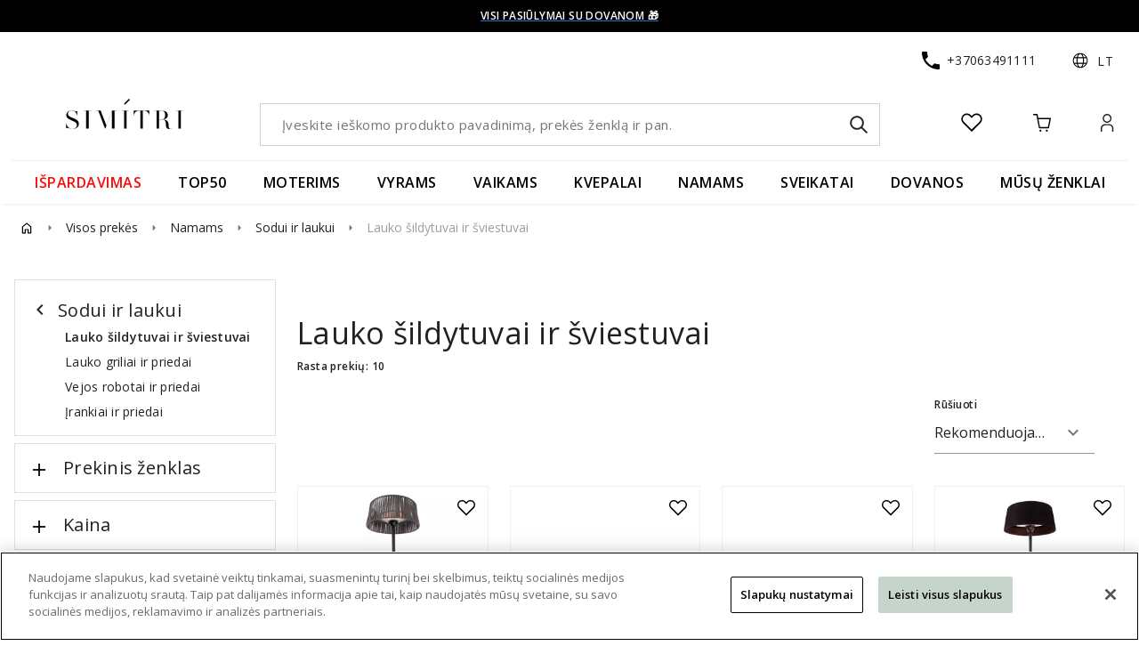

--- FILE ---
content_type: text/html; charset=utf-8
request_url: https://www.simitri.lt/c/namams/sodui-ir-laukui/lauko-sildytuvai-325
body_size: 109285
content:
<!doctype html>
<html data-n-head-ssr lang="lt" data-n-head="%7B%22lang%22:%7B%22ssr%22:%22lt%22%7D%7D">
  <head >
    <title>Lauko šildytuvai ir šviestuvai | Simitri.lt</title><meta data-n-head="ssr" charset="utf-8"><meta data-n-head="ssr" name="viewport" content="width=device-width, initial-scale=1"><meta data-n-head="ssr" name="format-detection" content="telephone=no"><meta data-n-head="ssr" name="msapplication-TileColor" content="#c6d5cb"><meta data-n-head="ssr" name="msapplication-config" content="/favicons/browserconfig.xml"><meta data-n-head="ssr" name="theme-color" content="#ffffff"><meta data-n-head="ssr" data-hid="description" name="description" content="Ar niekada prieš perkant prekę nesinorėjo iš pradžių jos išbandyti, o tik tada pirkti/nepirkti? Kiek kartų esame nusivylę reklama? Ką dovanoti gimtadienio, lankynų ar krikštynų proga? Šių ir kitų klausimų Jums nebekils, nes esame mes ir armija mūsų sekėjų, kurie išbandė daugybę prekių ir tik geriausios ir labiausiai pasiteisinusios atsirado čia. Dar svarbesnis dalykas – Jums nebereikės, ne tik kad važiuoti, ieškoti tų daiktų skirtingose vietose, jums net nereikės to daryti skirtingose internetinėse parduotuvėse:) Prekės – kūdikiams, vaikams, namams ir tėvams. Viskas atrinkta, išbandyta ir ištestuota ne vienerius metus."><meta data-n-head="ssr" data-hid="keywords" name="keywords" content="Simitri"><meta data-n-head="ssr" data-hid="og:title" property="og:title" content="Lauko šildytuvai ir šviestuvai | Simitri.lt"><meta data-n-head="ssr" data-hid="og:type" property="og:type" content="website"><meta data-n-head="ssr" data-hid="og:image" property="og:image" content="https://www.simitri.lt/og-logo.png"><meta data-n-head="ssr" data-hid="og:description" property="og:description" content="Ar niekada prieš perkant prekę nesinorėjo iš pradžių jos išbandyti, o tik tada pirkti/nepirkti? Kiek kartų esame nusivylę reklama? Ką dovanoti gimtadienio, lankynų ar krikštynų proga? Šių ir kitų klausimų Jums nebekils, nes esame mes ir armija mūsų sekėjų, kurie išbandė daugybę prekių ir tik geriausios ir labiausiai pasiteisinusios atsirado čia. Dar svarbesnis dalykas – Jums nebereikės, ne tik kad važiuoti, ieškoti tų daiktų skirtingose vietose, jums net nereikės to daryti skirtingose internetinėse parduotuvėse:) Prekės – kūdikiams, vaikams, namams ir tėvams. Viskas atrinkta, išbandyta ir ištestuota ne vienerius metus."><meta data-n-head="ssr" data-hid="og:url" property="og:url" content="https://www.simitri.lt/c/namams/sodui-ir-laukui/lauko-sildytuvai-325"><link data-n-head="ssr" rel="apple-touch-icon" sizes="180x180" href="/favicons/apple-touch-icon.png"><link data-n-head="ssr" rel="icon" type="image/png" sizes="32x32" href="/favicons/favicon-32x32.png"><link data-n-head="ssr" rel="icon" type="image/png" sizes="16x16" href="/favicons/favicon-16x16.png"><link data-n-head="ssr" rel="manifest" href="/site.webmanifest"><link data-n-head="ssr" rel="mask-icon" href="/favicons/safari-pinned-tab.svg" color="#5bbad5"><link data-n-head="ssr" rel="shortcut icon" href="/favicons/favicon.ico"><link data-n-head="ssr" rel="stylesheet" href="https://fonts.googleapis.com/css?family=Material+Icons|Material+Icons+Outlined"><link data-n-head="ssr" rel="preconnect" href="https://fonts.googleapis.com"><link data-n-head="ssr" rel="preconnect" href="https://fonts.gstatic.com" crossorigin="true"><link data-n-head="ssr" rel="stylesheet" href="https://fonts.googleapis.com/css2?family=Open+Sans:ital,wght@0,400;0,600;1,400;1,600&amp;display=swap"><link data-n-head="ssr" rel="stylesheet" href="https://fonts.googleapis.com/css2?family=Rubik:wght@900&amp;display=swap"><link data-n-head="ssr" rel="stylesheet" href="https://cdn.jsdelivr.net/npm/@mdi/font@latest/css/materialdesignicons.min.css"><link data-n-head="ssr" rel="apple-touch-icon" sizes="180x180" href="/favicons/apple-touch-icon.png"><link data-n-head="ssr" rel="icon" type="image/png" sizes="32x32" href="/favicons/favicon-32x32.png"><link data-n-head="ssr" rel="icon" type="image/png" sizes="16x16" href="/favicons/favicon-16x16.png"><link data-n-head="ssr" rel="manifest" href="/favicons/site.webmanifest"><link data-n-head="ssr" rel="mask-icon" href="/favicons/safari-pinned-tab.svg" color="#3c4043"><link data-n-head="ssr" rel="shortcut icon" href="/favicons/favicon.ico"><link data-n-head="ssr" rel="alternate" hreflang="lt" href="https://simitri.lt/c/namams/sodui-ir-laukui/lauko-sildytuvai-325"><link data-n-head="ssr" rel="alternate" hreflang="x-default" href="https://simitri.lt/c/namams/sodui-ir-laukui/lauko-sildytuvai-325"><link data-n-head="ssr" rel="alternate" hreflang="en" href="https://simitri.lt/en/c/infrared-heaters-325"><link data-n-head="ssr" rel="canonical" href="https://www.simitri.lt/c/namams/sodui-ir-laukui/lauko-sildytuvai-325"><style data-n-head="vuetify" type="text/css" id="vuetify-theme-stylesheet" nonce="undefined">.v-application a { color: #1976d2; }
.v-application .primary {
  background-color: #1976d2 !important;
  border-color: #1976d2 !important;
}
.v-application .primary--text {
  color: #1976d2 !important;
  caret-color: #1976d2 !important;
}
.v-application .primary.lighten-5 {
  background-color: #c7fdff !important;
  border-color: #c7fdff !important;
}
.v-application .primary--text.text--lighten-5 {
  color: #c7fdff !important;
  caret-color: #c7fdff !important;
}
.v-application .primary.lighten-4 {
  background-color: #a8e0ff !important;
  border-color: #a8e0ff !important;
}
.v-application .primary--text.text--lighten-4 {
  color: #a8e0ff !important;
  caret-color: #a8e0ff !important;
}
.v-application .primary.lighten-3 {
  background-color: #8ac5ff !important;
  border-color: #8ac5ff !important;
}
.v-application .primary--text.text--lighten-3 {
  color: #8ac5ff !important;
  caret-color: #8ac5ff !important;
}
.v-application .primary.lighten-2 {
  background-color: #6aaaff !important;
  border-color: #6aaaff !important;
}
.v-application .primary--text.text--lighten-2 {
  color: #6aaaff !important;
  caret-color: #6aaaff !important;
}
.v-application .primary.lighten-1 {
  background-color: #488fef !important;
  border-color: #488fef !important;
}
.v-application .primary--text.text--lighten-1 {
  color: #488fef !important;
  caret-color: #488fef !important;
}
.v-application .primary.darken-1 {
  background-color: #005eb6 !important;
  border-color: #005eb6 !important;
}
.v-application .primary--text.text--darken-1 {
  color: #005eb6 !important;
  caret-color: #005eb6 !important;
}
.v-application .primary.darken-2 {
  background-color: #00479b !important;
  border-color: #00479b !important;
}
.v-application .primary--text.text--darken-2 {
  color: #00479b !important;
  caret-color: #00479b !important;
}
.v-application .primary.darken-3 {
  background-color: #003180 !important;
  border-color: #003180 !important;
}
.v-application .primary--text.text--darken-3 {
  color: #003180 !important;
  caret-color: #003180 !important;
}
.v-application .primary.darken-4 {
  background-color: #001e67 !important;
  border-color: #001e67 !important;
}
.v-application .primary--text.text--darken-4 {
  color: #001e67 !important;
  caret-color: #001e67 !important;
}
.v-application .secondary {
  background-color: #f0f0f0 !important;
  border-color: #f0f0f0 !important;
}
.v-application .secondary--text {
  color: #f0f0f0 !important;
  caret-color: #f0f0f0 !important;
}
.v-application .secondary.lighten-5 {
  background-color: #ffffff !important;
  border-color: #ffffff !important;
}
.v-application .secondary--text.text--lighten-5 {
  color: #ffffff !important;
  caret-color: #ffffff !important;
}
.v-application .secondary.lighten-4 {
  background-color: #ffffff !important;
  border-color: #ffffff !important;
}
.v-application .secondary--text.text--lighten-4 {
  color: #ffffff !important;
  caret-color: #ffffff !important;
}
.v-application .secondary.lighten-3 {
  background-color: #ffffff !important;
  border-color: #ffffff !important;
}
.v-application .secondary--text.text--lighten-3 {
  color: #ffffff !important;
  caret-color: #ffffff !important;
}
.v-application .secondary.lighten-2 {
  background-color: #ffffff !important;
  border-color: #ffffff !important;
}
.v-application .secondary--text.text--lighten-2 {
  color: #ffffff !important;
  caret-color: #ffffff !important;
}
.v-application .secondary.lighten-1 {
  background-color: #ffffff !important;
  border-color: #ffffff !important;
}
.v-application .secondary--text.text--lighten-1 {
  color: #ffffff !important;
  caret-color: #ffffff !important;
}
.v-application .secondary.darken-1 {
  background-color: #d4d4d4 !important;
  border-color: #d4d4d4 !important;
}
.v-application .secondary--text.text--darken-1 {
  color: #d4d4d4 !important;
  caret-color: #d4d4d4 !important;
}
.v-application .secondary.darken-2 {
  background-color: #b8b8b8 !important;
  border-color: #b8b8b8 !important;
}
.v-application .secondary--text.text--darken-2 {
  color: #b8b8b8 !important;
  caret-color: #b8b8b8 !important;
}
.v-application .secondary.darken-3 {
  background-color: #9d9d9d !important;
  border-color: #9d9d9d !important;
}
.v-application .secondary--text.text--darken-3 {
  color: #9d9d9d !important;
  caret-color: #9d9d9d !important;
}
.v-application .secondary.darken-4 {
  background-color: #838383 !important;
  border-color: #838383 !important;
}
.v-application .secondary--text.text--darken-4 {
  color: #838383 !important;
  caret-color: #838383 !important;
}
.v-application .accent {
  background-color: #82b1ff !important;
  border-color: #82b1ff !important;
}
.v-application .accent--text {
  color: #82b1ff !important;
  caret-color: #82b1ff !important;
}
.v-application .accent.lighten-5 {
  background-color: #ffffff !important;
  border-color: #ffffff !important;
}
.v-application .accent--text.text--lighten-5 {
  color: #ffffff !important;
  caret-color: #ffffff !important;
}
.v-application .accent.lighten-4 {
  background-color: #f8ffff !important;
  border-color: #f8ffff !important;
}
.v-application .accent--text.text--lighten-4 {
  color: #f8ffff !important;
  caret-color: #f8ffff !important;
}
.v-application .accent.lighten-3 {
  background-color: #daffff !important;
  border-color: #daffff !important;
}
.v-application .accent--text.text--lighten-3 {
  color: #daffff !important;
  caret-color: #daffff !important;
}
.v-application .accent.lighten-2 {
  background-color: #bce8ff !important;
  border-color: #bce8ff !important;
}
.v-application .accent--text.text--lighten-2 {
  color: #bce8ff !important;
  caret-color: #bce8ff !important;
}
.v-application .accent.lighten-1 {
  background-color: #9fccff !important;
  border-color: #9fccff !important;
}
.v-application .accent--text.text--lighten-1 {
  color: #9fccff !important;
  caret-color: #9fccff !important;
}
.v-application .accent.darken-1 {
  background-color: #6596e2 !important;
  border-color: #6596e2 !important;
}
.v-application .accent--text.text--darken-1 {
  color: #6596e2 !important;
  caret-color: #6596e2 !important;
}
.v-application .accent.darken-2 {
  background-color: #467dc6 !important;
  border-color: #467dc6 !important;
}
.v-application .accent--text.text--darken-2 {
  color: #467dc6 !important;
  caret-color: #467dc6 !important;
}
.v-application .accent.darken-3 {
  background-color: #2364aa !important;
  border-color: #2364aa !important;
}
.v-application .accent--text.text--darken-3 {
  color: #2364aa !important;
  caret-color: #2364aa !important;
}
.v-application .accent.darken-4 {
  background-color: #004c90 !important;
  border-color: #004c90 !important;
}
.v-application .accent--text.text--darken-4 {
  color: #004c90 !important;
  caret-color: #004c90 !important;
}
.v-application .error {
  background-color: #fa0a0a !important;
  border-color: #fa0a0a !important;
}
.v-application .error--text {
  color: #fa0a0a !important;
  caret-color: #fa0a0a !important;
}
.v-application .error.lighten-5 {
  background-color: #ffbd8d !important;
  border-color: #ffbd8d !important;
}
.v-application .error--text.text--lighten-5 {
  color: #ffbd8d !important;
  caret-color: #ffbd8d !important;
}
.v-application .error.lighten-4 {
  background-color: #ff9f73 !important;
  border-color: #ff9f73 !important;
}
.v-application .error--text.text--lighten-4 {
  color: #ff9f73 !important;
  caret-color: #ff9f73 !important;
}
.v-application .error.lighten-3 {
  background-color: #ff8159 !important;
  border-color: #ff8159 !important;
}
.v-application .error--text.text--lighten-3 {
  color: #ff8159 !important;
  caret-color: #ff8159 !important;
}
.v-application .error.lighten-2 {
  background-color: #ff6140 !important;
  border-color: #ff6140 !important;
}
.v-application .error--text.text--lighten-2 {
  color: #ff6140 !important;
  caret-color: #ff6140 !important;
}
.v-application .error.lighten-1 {
  background-color: #ff3f27 !important;
  border-color: #ff3f27 !important;
}
.v-application .error--text.text--lighten-1 {
  color: #ff3f27 !important;
  caret-color: #ff3f27 !important;
}
.v-application .error.darken-1 {
  background-color: #d80000 !important;
  border-color: #d80000 !important;
}
.v-application .error--text.text--darken-1 {
  color: #d80000 !important;
  caret-color: #d80000 !important;
}
.v-application .error.darken-2 {
  background-color: #b70000 !important;
  border-color: #b70000 !important;
}
.v-application .error--text.text--darken-2 {
  color: #b70000 !important;
  caret-color: #b70000 !important;
}
.v-application .error.darken-3 {
  background-color: #970000 !important;
  border-color: #970000 !important;
}
.v-application .error--text.text--darken-3 {
  color: #970000 !important;
  caret-color: #970000 !important;
}
.v-application .error.darken-4 {
  background-color: #790000 !important;
  border-color: #790000 !important;
}
.v-application .error--text.text--darken-4 {
  color: #790000 !important;
  caret-color: #790000 !important;
}
.v-application .info {
  background-color: #2196f3 !important;
  border-color: #2196f3 !important;
}
.v-application .info--text {
  color: #2196f3 !important;
  caret-color: #2196f3 !important;
}
.v-application .info.lighten-5 {
  background-color: #d4ffff !important;
  border-color: #d4ffff !important;
}
.v-application .info--text.text--lighten-5 {
  color: #d4ffff !important;
  caret-color: #d4ffff !important;
}
.v-application .info.lighten-4 {
  background-color: #b5ffff !important;
  border-color: #b5ffff !important;
}
.v-application .info--text.text--lighten-4 {
  color: #b5ffff !important;
  caret-color: #b5ffff !important;
}
.v-application .info.lighten-3 {
  background-color: #95e8ff !important;
  border-color: #95e8ff !important;
}
.v-application .info--text.text--lighten-3 {
  color: #95e8ff !important;
  caret-color: #95e8ff !important;
}
.v-application .info.lighten-2 {
  background-color: #75ccff !important;
  border-color: #75ccff !important;
}
.v-application .info--text.text--lighten-2 {
  color: #75ccff !important;
  caret-color: #75ccff !important;
}
.v-application .info.lighten-1 {
  background-color: #51b0ff !important;
  border-color: #51b0ff !important;
}
.v-application .info--text.text--lighten-1 {
  color: #51b0ff !important;
  caret-color: #51b0ff !important;
}
.v-application .info.darken-1 {
  background-color: #007cd6 !important;
  border-color: #007cd6 !important;
}
.v-application .info--text.text--darken-1 {
  color: #007cd6 !important;
  caret-color: #007cd6 !important;
}
.v-application .info.darken-2 {
  background-color: #0064ba !important;
  border-color: #0064ba !important;
}
.v-application .info--text.text--darken-2 {
  color: #0064ba !important;
  caret-color: #0064ba !important;
}
.v-application .info.darken-3 {
  background-color: #004d9f !important;
  border-color: #004d9f !important;
}
.v-application .info--text.text--darken-3 {
  color: #004d9f !important;
  caret-color: #004d9f !important;
}
.v-application .info.darken-4 {
  background-color: #003784 !important;
  border-color: #003784 !important;
}
.v-application .info--text.text--darken-4 {
  color: #003784 !important;
  caret-color: #003784 !important;
}
.v-application .success {
  background-color: #4caf50 !important;
  border-color: #4caf50 !important;
}
.v-application .success--text {
  color: #4caf50 !important;
  caret-color: #4caf50 !important;
}
.v-application .success.lighten-5 {
  background-color: #dcffd6 !important;
  border-color: #dcffd6 !important;
}
.v-application .success--text.text--lighten-5 {
  color: #dcffd6 !important;
  caret-color: #dcffd6 !important;
}
.v-application .success.lighten-4 {
  background-color: #beffba !important;
  border-color: #beffba !important;
}
.v-application .success--text.text--lighten-4 {
  color: #beffba !important;
  caret-color: #beffba !important;
}
.v-application .success.lighten-3 {
  background-color: #a2ff9e !important;
  border-color: #a2ff9e !important;
}
.v-application .success--text.text--lighten-3 {
  color: #a2ff9e !important;
  caret-color: #a2ff9e !important;
}
.v-application .success.lighten-2 {
  background-color: #85e783 !important;
  border-color: #85e783 !important;
}
.v-application .success--text.text--lighten-2 {
  color: #85e783 !important;
  caret-color: #85e783 !important;
}
.v-application .success.lighten-1 {
  background-color: #69cb69 !important;
  border-color: #69cb69 !important;
}
.v-application .success--text.text--lighten-1 {
  color: #69cb69 !important;
  caret-color: #69cb69 !important;
}
.v-application .success.darken-1 {
  background-color: #2d9437 !important;
  border-color: #2d9437 !important;
}
.v-application .success--text.text--darken-1 {
  color: #2d9437 !important;
  caret-color: #2d9437 !important;
}
.v-application .success.darken-2 {
  background-color: #00791e !important;
  border-color: #00791e !important;
}
.v-application .success--text.text--darken-2 {
  color: #00791e !important;
  caret-color: #00791e !important;
}
.v-application .success.darken-3 {
  background-color: #006000 !important;
  border-color: #006000 !important;
}
.v-application .success--text.text--darken-3 {
  color: #006000 !important;
  caret-color: #006000 !important;
}
.v-application .success.darken-4 {
  background-color: #004700 !important;
  border-color: #004700 !important;
}
.v-application .success--text.text--darken-4 {
  color: #004700 !important;
  caret-color: #004700 !important;
}
.v-application .warning {
  background-color: #fb8c00 !important;
  border-color: #fb8c00 !important;
}
.v-application .warning--text {
  color: #fb8c00 !important;
  caret-color: #fb8c00 !important;
}
.v-application .warning.lighten-5 {
  background-color: #ffff9e !important;
  border-color: #ffff9e !important;
}
.v-application .warning--text.text--lighten-5 {
  color: #ffff9e !important;
  caret-color: #ffff9e !important;
}
.v-application .warning.lighten-4 {
  background-color: #fffb82 !important;
  border-color: #fffb82 !important;
}
.v-application .warning--text.text--lighten-4 {
  color: #fffb82 !important;
  caret-color: #fffb82 !important;
}
.v-application .warning.lighten-3 {
  background-color: #ffdf67 !important;
  border-color: #ffdf67 !important;
}
.v-application .warning--text.text--lighten-3 {
  color: #ffdf67 !important;
  caret-color: #ffdf67 !important;
}
.v-application .warning.lighten-2 {
  background-color: #ffc24b !important;
  border-color: #ffc24b !important;
}
.v-application .warning--text.text--lighten-2 {
  color: #ffc24b !important;
  caret-color: #ffc24b !important;
}
.v-application .warning.lighten-1 {
  background-color: #ffa72d !important;
  border-color: #ffa72d !important;
}
.v-application .warning--text.text--lighten-1 {
  color: #ffa72d !important;
  caret-color: #ffa72d !important;
}
.v-application .warning.darken-1 {
  background-color: #db7200 !important;
  border-color: #db7200 !important;
}
.v-application .warning--text.text--darken-1 {
  color: #db7200 !important;
  caret-color: #db7200 !important;
}
.v-application .warning.darken-2 {
  background-color: #bb5900 !important;
  border-color: #bb5900 !important;
}
.v-application .warning--text.text--darken-2 {
  color: #bb5900 !important;
  caret-color: #bb5900 !important;
}
.v-application .warning.darken-3 {
  background-color: #9d4000 !important;
  border-color: #9d4000 !important;
}
.v-application .warning--text.text--darken-3 {
  color: #9d4000 !important;
  caret-color: #9d4000 !important;
}
.v-application .warning.darken-4 {
  background-color: #802700 !important;
  border-color: #802700 !important;
}
.v-application .warning--text.text--darken-4 {
  color: #802700 !important;
  caret-color: #802700 !important;
}
.v-application .tertiary {
  background-color: #f9f9f9 !important;
  border-color: #f9f9f9 !important;
}
.v-application .tertiary--text {
  color: #f9f9f9 !important;
  caret-color: #f9f9f9 !important;
}
.v-application .tertiary.lighten-5 {
  background-color: #ffffff !important;
  border-color: #ffffff !important;
}
.v-application .tertiary--text.text--lighten-5 {
  color: #ffffff !important;
  caret-color: #ffffff !important;
}
.v-application .tertiary.lighten-4 {
  background-color: #ffffff !important;
  border-color: #ffffff !important;
}
.v-application .tertiary--text.text--lighten-4 {
  color: #ffffff !important;
  caret-color: #ffffff !important;
}
.v-application .tertiary.lighten-3 {
  background-color: #ffffff !important;
  border-color: #ffffff !important;
}
.v-application .tertiary--text.text--lighten-3 {
  color: #ffffff !important;
  caret-color: #ffffff !important;
}
.v-application .tertiary.lighten-2 {
  background-color: #ffffff !important;
  border-color: #ffffff !important;
}
.v-application .tertiary--text.text--lighten-2 {
  color: #ffffff !important;
  caret-color: #ffffff !important;
}
.v-application .tertiary.lighten-1 {
  background-color: #ffffff !important;
  border-color: #ffffff !important;
}
.v-application .tertiary--text.text--lighten-1 {
  color: #ffffff !important;
  caret-color: #ffffff !important;
}
.v-application .tertiary.darken-1 {
  background-color: #dcdcdc !important;
  border-color: #dcdcdc !important;
}
.v-application .tertiary--text.text--darken-1 {
  color: #dcdcdc !important;
  caret-color: #dcdcdc !important;
}
.v-application .tertiary.darken-2 {
  background-color: #c1c1c1 !important;
  border-color: #c1c1c1 !important;
}
.v-application .tertiary--text.text--darken-2 {
  color: #c1c1c1 !important;
  caret-color: #c1c1c1 !important;
}
.v-application .tertiary.darken-3 {
  background-color: #a5a5a5 !important;
  border-color: #a5a5a5 !important;
}
.v-application .tertiary--text.text--darken-3 {
  color: #a5a5a5 !important;
  caret-color: #a5a5a5 !important;
}
.v-application .tertiary.darken-4 {
  background-color: #8b8b8b !important;
  border-color: #8b8b8b !important;
}
.v-application .tertiary--text.text--darken-4 {
  color: #8b8b8b !important;
  caret-color: #8b8b8b !important;
}
.v-application .success-bg {
  background-color: #e2f2e3 !important;
  border-color: #e2f2e3 !important;
}
.v-application .success-bg--text {
  color: #e2f2e3 !important;
  caret-color: #e2f2e3 !important;
}
.v-application .success-bg.lighten-5 {
  background-color: #ffffff !important;
  border-color: #ffffff !important;
}
.v-application .success-bg--text.text--lighten-5 {
  color: #ffffff !important;
  caret-color: #ffffff !important;
}
.v-application .success-bg.lighten-4 {
  background-color: #ffffff !important;
  border-color: #ffffff !important;
}
.v-application .success-bg--text.text--lighten-4 {
  color: #ffffff !important;
  caret-color: #ffffff !important;
}
.v-application .success-bg.lighten-3 {
  background-color: #ffffff !important;
  border-color: #ffffff !important;
}
.v-application .success-bg--text.text--lighten-3 {
  color: #ffffff !important;
  caret-color: #ffffff !important;
}
.v-application .success-bg.lighten-2 {
  background-color: #ffffff !important;
  border-color: #ffffff !important;
}
.v-application .success-bg--text.text--lighten-2 {
  color: #ffffff !important;
  caret-color: #ffffff !important;
}
.v-application .success-bg.lighten-1 {
  background-color: #ffffff !important;
  border-color: #ffffff !important;
}
.v-application .success-bg--text.text--lighten-1 {
  color: #ffffff !important;
  caret-color: #ffffff !important;
}
.v-application .success-bg.darken-1 {
  background-color: #c6d6c7 !important;
  border-color: #c6d6c7 !important;
}
.v-application .success-bg--text.text--darken-1 {
  color: #c6d6c7 !important;
  caret-color: #c6d6c7 !important;
}
.v-application .success-bg.darken-2 {
  background-color: #abbaac !important;
  border-color: #abbaac !important;
}
.v-application .success-bg--text.text--darken-2 {
  color: #abbaac !important;
  caret-color: #abbaac !important;
}
.v-application .success-bg.darken-3 {
  background-color: #909f91 !important;
  border-color: #909f91 !important;
}
.v-application .success-bg--text.text--darken-3 {
  color: #909f91 !important;
  caret-color: #909f91 !important;
}
.v-application .success-bg.darken-4 {
  background-color: #768577 !important;
  border-color: #768577 !important;
}
.v-application .success-bg--text.text--darken-4 {
  color: #768577 !important;
  caret-color: #768577 !important;
}
.v-application .required-bg {
  background-color: #f2e2e2 !important;
  border-color: #f2e2e2 !important;
}
.v-application .required-bg--text {
  color: #f2e2e2 !important;
  caret-color: #f2e2e2 !important;
}
.v-application .required-bg.lighten-5 {
  background-color: #ffffff !important;
  border-color: #ffffff !important;
}
.v-application .required-bg--text.text--lighten-5 {
  color: #ffffff !important;
  caret-color: #ffffff !important;
}
.v-application .required-bg.lighten-4 {
  background-color: #ffffff !important;
  border-color: #ffffff !important;
}
.v-application .required-bg--text.text--lighten-4 {
  color: #ffffff !important;
  caret-color: #ffffff !important;
}
.v-application .required-bg.lighten-3 {
  background-color: #ffffff !important;
  border-color: #ffffff !important;
}
.v-application .required-bg--text.text--lighten-3 {
  color: #ffffff !important;
  caret-color: #ffffff !important;
}
.v-application .required-bg.lighten-2 {
  background-color: #ffffff !important;
  border-color: #ffffff !important;
}
.v-application .required-bg--text.text--lighten-2 {
  color: #ffffff !important;
  caret-color: #ffffff !important;
}
.v-application .required-bg.lighten-1 {
  background-color: #ffffff !important;
  border-color: #ffffff !important;
}
.v-application .required-bg--text.text--lighten-1 {
  color: #ffffff !important;
  caret-color: #ffffff !important;
}
.v-application .required-bg.darken-1 {
  background-color: #d6c6c6 !important;
  border-color: #d6c6c6 !important;
}
.v-application .required-bg--text.text--darken-1 {
  color: #d6c6c6 !important;
  caret-color: #d6c6c6 !important;
}
.v-application .required-bg.darken-2 {
  background-color: #baabab !important;
  border-color: #baabab !important;
}
.v-application .required-bg--text.text--darken-2 {
  color: #baabab !important;
  caret-color: #baabab !important;
}
.v-application .required-bg.darken-3 {
  background-color: #9f9090 !important;
  border-color: #9f9090 !important;
}
.v-application .required-bg--text.text--darken-3 {
  color: #9f9090 !important;
  caret-color: #9f9090 !important;
}
.v-application .required-bg.darken-4 {
  background-color: #857777 !important;
  border-color: #857777 !important;
}
.v-application .required-bg--text.text--darken-4 {
  color: #857777 !important;
  caret-color: #857777 !important;
}
.v-application .facebook {
  background-color: #4267b2 !important;
  border-color: #4267b2 !important;
}
.v-application .facebook--text {
  color: #4267b2 !important;
  caret-color: #4267b2 !important;
}
.v-application .facebook.lighten-5 {
  background-color: #d2ecff !important;
  border-color: #d2ecff !important;
}
.v-application .facebook--text.text--lighten-5 {
  color: #d2ecff !important;
  caret-color: #d2ecff !important;
}
.v-application .facebook.lighten-4 {
  background-color: #b5d0ff !important;
  border-color: #b5d0ff !important;
}
.v-application .facebook--text.text--lighten-4 {
  color: #b5d0ff !important;
  caret-color: #b5d0ff !important;
}
.v-application .facebook.lighten-3 {
  background-color: #98b4ff !important;
  border-color: #98b4ff !important;
}
.v-application .facebook--text.text--lighten-3 {
  color: #98b4ff !important;
  caret-color: #98b4ff !important;
}
.v-application .facebook.lighten-2 {
  background-color: #7c9aea !important;
  border-color: #7c9aea !important;
}
.v-application .facebook--text.text--lighten-2 {
  color: #7c9aea !important;
  caret-color: #7c9aea !important;
}
.v-application .facebook.lighten-1 {
  background-color: #5f80ce !important;
  border-color: #5f80ce !important;
}
.v-application .facebook--text.text--lighten-1 {
  color: #5f80ce !important;
  caret-color: #5f80ce !important;
}
.v-application .facebook.darken-1 {
  background-color: #204f97 !important;
  border-color: #204f97 !important;
}
.v-application .facebook--text.text--darken-1 {
  color: #204f97 !important;
  caret-color: #204f97 !important;
}
.v-application .facebook.darken-2 {
  background-color: #00397d !important;
  border-color: #00397d !important;
}
.v-application .facebook--text.text--darken-2 {
  color: #00397d !important;
  caret-color: #00397d !important;
}
.v-application .facebook.darken-3 {
  background-color: #002463 !important;
  border-color: #002463 !important;
}
.v-application .facebook--text.text--darken-3 {
  color: #002463 !important;
  caret-color: #002463 !important;
}
.v-application .facebook.darken-4 {
  background-color: #000f4b !important;
  border-color: #000f4b !important;
}
.v-application .facebook--text.text--darken-4 {
  color: #000f4b !important;
  caret-color: #000f4b !important;
}
.v-application .mint {
  background-color: #c6d5cb !important;
  border-color: #c6d5cb !important;
}
.v-application .mint--text {
  color: #c6d5cb !important;
  caret-color: #c6d5cb !important;
}
.v-application .mint.lighten-5 {
  background-color: #ffffff !important;
  border-color: #ffffff !important;
}
.v-application .mint--text.text--lighten-5 {
  color: #ffffff !important;
  caret-color: #ffffff !important;
}
.v-application .mint.lighten-4 {
  background-color: #ffffff !important;
  border-color: #ffffff !important;
}
.v-application .mint--text.text--lighten-4 {
  color: #ffffff !important;
  caret-color: #ffffff !important;
}
.v-application .mint.lighten-3 {
  background-color: #ffffff !important;
  border-color: #ffffff !important;
}
.v-application .mint--text.text--lighten-3 {
  color: #ffffff !important;
  caret-color: #ffffff !important;
}
.v-application .mint.lighten-2 {
  background-color: #ffffff !important;
  border-color: #ffffff !important;
}
.v-application .mint--text.text--lighten-2 {
  color: #ffffff !important;
  caret-color: #ffffff !important;
}
.v-application .mint.lighten-1 {
  background-color: #e2f1e7 !important;
  border-color: #e2f1e7 !important;
}
.v-application .mint--text.text--lighten-1 {
  color: #e2f1e7 !important;
  caret-color: #e2f1e7 !important;
}
.v-application .mint.darken-1 {
  background-color: #abb9b0 !important;
  border-color: #abb9b0 !important;
}
.v-application .mint--text.text--darken-1 {
  color: #abb9b0 !important;
  caret-color: #abb9b0 !important;
}
.v-application .mint.darken-2 {
  background-color: #909e95 !important;
  border-color: #909e95 !important;
}
.v-application .mint--text.text--darken-2 {
  color: #909e95 !important;
  caret-color: #909e95 !important;
}
.v-application .mint.darken-3 {
  background-color: #76847b !important;
  border-color: #76847b !important;
}
.v-application .mint--text.text--darken-3 {
  color: #76847b !important;
  caret-color: #76847b !important;
}
.v-application .mint.darken-4 {
  background-color: #5e6b62 !important;
  border-color: #5e6b62 !important;
}
.v-application .mint--text.text--darken-4 {
  color: #5e6b62 !important;
  caret-color: #5e6b62 !important;
}
.v-application .loyalty-yellow {
  background-color: #ffe663 !important;
  border-color: #ffe663 !important;
}
.v-application .loyalty-yellow--text {
  color: #ffe663 !important;
  caret-color: #ffe663 !important;
}
.v-application .loyalty-yellow.lighten-5 {
  background-color: #fffff0 !important;
  border-color: #fffff0 !important;
}
.v-application .loyalty-yellow--text.text--lighten-5 {
  color: #fffff0 !important;
  caret-color: #fffff0 !important;
}
.v-application .loyalty-yellow.lighten-4 {
  background-color: #ffffd3 !important;
  border-color: #ffffd3 !important;
}
.v-application .loyalty-yellow--text.text--lighten-4 {
  color: #ffffd3 !important;
  caret-color: #ffffd3 !important;
}
.v-application .loyalty-yellow.lighten-3 {
  background-color: #ffffb6 !important;
  border-color: #ffffb6 !important;
}
.v-application .loyalty-yellow--text.text--lighten-3 {
  color: #ffffb6 !important;
  caret-color: #ffffb6 !important;
}
.v-application .loyalty-yellow.lighten-2 {
  background-color: #ffff9a !important;
  border-color: #ffff9a !important;
}
.v-application .loyalty-yellow--text.text--lighten-2 {
  color: #ffff9a !important;
  caret-color: #ffff9a !important;
}
.v-application .loyalty-yellow.lighten-1 {
  background-color: #ffff7e !important;
  border-color: #ffff7e !important;
}
.v-application .loyalty-yellow--text.text--lighten-1 {
  color: #ffff7e !important;
  caret-color: #ffff7e !important;
}
.v-application .loyalty-yellow.darken-1 {
  background-color: #e1ca47 !important;
  border-color: #e1ca47 !important;
}
.v-application .loyalty-yellow--text.text--darken-1 {
  color: #e1ca47 !important;
  caret-color: #e1ca47 !important;
}
.v-application .loyalty-yellow.darken-2 {
  background-color: #c3af2a !important;
  border-color: #c3af2a !important;
}
.v-application .loyalty-yellow--text.text--darken-2 {
  color: #c3af2a !important;
  caret-color: #c3af2a !important;
}
.v-application .loyalty-yellow.darken-3 {
  background-color: #a69400 !important;
  border-color: #a69400 !important;
}
.v-application .loyalty-yellow--text.text--darken-3 {
  color: #a69400 !important;
  caret-color: #a69400 !important;
}
.v-application .loyalty-yellow.darken-4 {
  background-color: #897b00 !important;
  border-color: #897b00 !important;
}
.v-application .loyalty-yellow--text.text--darken-4 {
  color: #897b00 !important;
  caret-color: #897b00 !important;
}</style><script data-n-head="ssr" data-hid="gtm">
            (function(w,d,s,l,i){w[l]=w[l]||[];w[l].push({'gtm.start':
            new Date().getTime(),event:'gtm.js'});var f=d.getElementsByTagName(s)[0],
            j=d.createElement(s),dl=l!='dataLayer'?'&l='+l:'';j.async=true;j.src=
            'https://www.googletagmanager.com/gtm.js?id='+i+dl;f.parentNode.insertBefore(j,f);
            })(window,document,'script','dataLayer','GTM-NP7CBLD');
          </script><script data-n-head="ssr" data-hid="nuxt-jsonld-5c7a0169" type="application/ld+json">[{"@context":"http://schema.org","@type":"WebSite","name":"Simitri.lt","url":"https://www.simitri.lt"},{"@context":"https://schema.org","@type":"BreadcrumbList","itemListElement":[{"@type":"ListItem","position":1,"item":{"@id":"https://www.simitri.lt/c/kategorijos-385","name":"Visos prekės"}},{"@type":"ListItem","position":2,"item":{"@id":"https://www.simitri.lt/c/namams-5","name":"Namams"}},{"@type":"ListItem","position":3,"item":{"@id":"https://www.simitri.lt/c/namams/sodui-ir-laukui-324","name":"Sodui ir laukui"}},{"@type":"ListItem","position":4,"item":{"@id":"https://www.simitri.lt/c/namams/sodui-ir-laukui/lauko-sildytuvai-325","name":"Lauko šildytuvai ir šviestuvai"}}]},{"@context":"https://schema.org","@type":"ItemList","url":"https://www.simitri.lt/c/namams/sodui-ir-laukui/lauko-sildytuvai-325","numberOfItems":10,"itemListElement":[{"@context":"https://schema.org/","@type":"Product","position":1,"description":null,"name":"Sunred Artix M So halogeninis infraraudonųjų spindulių lauko šildytuvas","image":"https://api.simitri.lt/media/image/c1/03/79e11891986c8b51f39dd51cbd7a.jpg","url":"/p/sunred-halogeninis-infraraudonuju-spinduliu-lauko-sildytuvas-artix-corda-m-so-7632","offers":[{"@context":"https://schema.org/","@type":"Offer","availability":"https://schema.org/InStock","price":429,"priceCurrency":"EUR"}]},{"@context":"https://schema.org/","@type":"Product","position":2,"description":null,"name":"Sunred Royal Diamond Dark RD-DARK-25 sieninis infraraudonųjų spindulių terasos šildytuvas","image":"https://api.simitri.lt/media/image/7d/db/88c7e5baedef8436ed05e79b9262.jpg","url":"/p/sieninis-terasos-ssildytuvas-sunred-royal-diamond-dark-rd-dark-25-364873-3454","offers":[{"@context":"https://schema.org/","@type":"Offer","availability":"https://schema.org/InStock","price":249,"priceCurrency":"EUR"}]},{"@context":"https://schema.org/","@type":"Product","position":3,"description":null,"name":"Sunred Fortuna Wall RDS-15W-B sieninis infraraudonųjų spindulių terasos šildytuvas","image":"https://api.simitri.lt/media/image/67/37/1c9ae715dd811afb94ca04630370.jpg","url":"/p/sunred-heater-rds-15w-b-fortuna-wall-infrared-1500-w-black-ip55-364883-11346","offers":[{"@context":"https://schema.org/","@type":"Offer","availability":"https://schema.org/InStock","price":137,"priceCurrency":"EUR"}]},{"@context":"https://schema.org/","@type":"Product","position":4,"description":null,"name":"Sunred Artix infraraudonųjų spindulių šildytuvas","image":"https://api.simitri.lt/media/image/99/32/58cbe33d53d72cd3383405d5bd0b.jpg","url":"/p/sunred-heater-artix-sb-basic-bright-standing-infrared-2100-w-black-ip44-364891-11349","offers":[{"@context":"https://schema.org/","@type":"Offer","availability":"https://schema.org/InStock","price":528,"priceCurrency":"EUR"}]},{"@context":"https://schema.org/","@type":"Product","position":5,"description":null,"name":"Sunred Dark Wall infraraudonųjų spindulių šildytuvas","image":"https://api.simitri.lt/media/image/be/c6/4665dc55d36ecb7eb2133f237d27.jpg","url":"/p/sunred-heater-rd-dark-20-dark-wall-infrared-2000-w-black-ip55-364875-11372","offers":[{"@context":"https://schema.org/","@type":"Offer","availability":"https://schema.org/InStock","price":240,"priceCurrency":"EUR"}]},{"@context":"https://schema.org/","@type":"Product","position":6,"description":null,"name":"Tunabone elektrinis infraraudonųjų spindulių terasos šildytuvas","image":"https://api.simitri.lt/media/image/55/df/48d0eff5b2a15460083a716c586a.png","url":"/p/tunabone-electric-standing-infrared-patio-heater-tb2068s-01-patio-heater-2000-w-number-of-power-levels-3-sui-353137-10337","offers":[{"@context":"https://schema.org/","@type":"Offer","availability":"https://schema.org/OutOfStock","price":169,"priceCurrency":"EUR"}]},{"@context":"https://schema.org/","@type":"Product","position":7,"description":null,"name":"Sunred Lugo LUG-2000W infraraudonųjų spindulių sieninis terasos šildytuvas","image":"https://api.simitri.lt/media/image/82/0e/8eda1d3dd25d7fec97e6d21d7dd7.jpg","url":"/p/sunred-infraraudonuju-spinduliu-sieninis-terasos-sildytuvas-lugo-lug-2000w-7636","offers":[{"@context":"https://schema.org/","@type":"Offer","availability":"https://schema.org/OutOfStock","price":59,"priceCurrency":"EUR"}]},{"@context":"https://schema.org/","@type":"Product","position":8,"description":null,"name":"Sunred Sun and Sound Ultra infraraudonųjų spindulių šildytuvas","image":"https://api.simitri.lt/media/image/94/48/bc15f1e1583ee640b2a8dcda3405.jpg","url":"/p/sunred-heater-sound-2000w-sun-and-sound-ultra-wall-infrared-2000-w-black-ip54-364899-11351","offers":[{"@context":"https://schema.org/","@type":"Offer","availability":"https://schema.org/OutOfStock","price":229,"priceCurrency":"EUR"}]},{"@context":"https://schema.org/","@type":"Product","position":9,"description":null,"name":"Tunabone elektrinis infraraudonųjų spindulių sieninis terasos šildytuvas","image":"https://api.simitri.lt/media/image/d2/ec/3856902e2fd71d1a8de111d13b8a.png","url":"/p/tunabone-electric-wall-mounted-infrared-patio-heater-tb2580w-01-patio-heater-2500-w-number-of-power-levels-3-388754-10339","offers":[{"@context":"https://schema.org/","@type":"Offer","availability":"https://schema.org/OutOfStock","price":159,"priceCurrency":"EUR"}]},{"@context":"https://schema.org/","@type":"Product","position":10,"description":null,"name":"Tunabone elektrinis infraraudonųjų spindulių lauko šildytuvas","image":"https://api.simitri.lt/media/image/0b/33/a21c28e6308b1f9b36c6b9969bb3.png","url":"/p/tunabone-electric-ceiling-infrared-patio-heater-tb2068c-01-patio-heater-2000-w-number-of-power-levels-1-suit-353134-10336","offers":[{"@context":"https://schema.org/","@type":"Offer","availability":"https://schema.org/OutOfStock","price":169,"priceCurrency":"EUR"}]}]}]</script><link rel="preload" href="/_nuxt/6da0ce4.js" as="script"><link rel="preload" href="/_nuxt/2b11faa.js" as="script"><link rel="preload" href="/_nuxt/1bae7a3.js" as="script"><link rel="preload" href="/_nuxt/543d50f.js" as="script"><link rel="preload" href="/_nuxt/d337f4a.js" as="script"><link rel="preload" href="/_nuxt/221adeb.js" as="script"><style data-vue-ssr-id="549a5500:0">.v-btn:not(.v-btn--outlined).accent,.v-btn:not(.v-btn--outlined).error,.v-btn:not(.v-btn--outlined).info,.v-btn:not(.v-btn--outlined).primary,.v-btn:not(.v-btn--outlined).secondary,.v-btn:not(.v-btn--outlined).success,.v-btn:not(.v-btn--outlined).warning{color:#fff}.theme--light.v-btn{color:rgba(0,0,0,.87)}.theme--light.v-btn.v-btn--disabled,.theme--light.v-btn.v-btn--disabled .v-btn__loading,.theme--light.v-btn.v-btn--disabled .v-icon{color:rgba(0,0,0,.26)!important}.theme--light.v-btn.v-btn--disabled.v-btn--has-bg{background-color:rgba(0,0,0,.12)!important}.theme--light.v-btn.v-btn--has-bg{background-color:#f5f5f5}.theme--light.v-btn.v-btn--outlined.v-btn--text{border-color:rgba(0,0,0,.06)}.theme--light.v-btn.v-btn--icon{color:rgba(0,0,0,.54)}.theme--light.v-btn:hover:before{opacity:.08}.theme--light.v-btn:focus:before{opacity:.24}.theme--light.v-btn--active:before,.theme--light.v-btn--active:hover:before{opacity:.18}.theme--light.v-btn--active:focus:before{opacity:.16}.theme--dark.v-btn{color:#fff}.theme--dark.v-btn.v-btn--disabled,.theme--dark.v-btn.v-btn--disabled .v-btn__loading,.theme--dark.v-btn.v-btn--disabled .v-icon{color:hsla(0,0%,100%,.3)!important}.theme--dark.v-btn.v-btn--disabled.v-btn--has-bg{background-color:hsla(0,0%,100%,.12)!important}.theme--dark.v-btn.v-btn--has-bg{background-color:#272727}.theme--dark.v-btn.v-btn--outlined.v-btn--text{border-color:hsla(0,0%,100%,.12)}.theme--dark.v-btn.v-btn--icon{color:#fff}.theme--dark.v-btn:hover:before{opacity:.08}.theme--dark.v-btn:focus:before{opacity:.24}.theme--dark.v-btn--active:before,.theme--dark.v-btn--active:hover:before{opacity:.18}.theme--dark.v-btn--active:focus:before{opacity:.32}.v-btn{align-items:center;border-radius:4px;display:inline-flex;flex:0 0 auto;font-weight:600;letter-spacing:1px;justify-content:center;outline:0;position:relative;text-decoration:none;text-indent:1px;text-transform:uppercase;transition-duration:.28s;transition-property:box-shadow,transform,opacity;transition-timing-function:cubic-bezier(.4,0,.2,1);-webkit-user-select:none;-moz-user-select:none;user-select:none;vertical-align:middle;white-space:nowrap}.v-btn.v-size--default,.v-btn.v-size--large,.v-btn.v-size--small,.v-btn.v-size--x-large,.v-btn.v-size--x-small{font-size:14px}.v-btn:before{background-color:currentColor;border-radius:inherit;bottom:0;color:inherit;content:"";left:0;opacity:0;pointer-events:none;position:absolute;right:0;top:0;transition:opacity .2s cubic-bezier(.4,0,.6,1)}.v-btn:not(.v-btn--round).v-size--x-small{height:20px;min-width:36px;padding:0 8.8888888889px}.v-btn:not(.v-btn--round).v-size--small{height:28px;min-width:50px;padding:0 12.4444444444px}.v-btn:not(.v-btn--round).v-size--default{height:36px;min-width:64px;padding:0 16px}.v-btn:not(.v-btn--round).v-size--large{height:48px;min-width:85px;padding:0 21.3333333333px}.v-btn:not(.v-btn--round).v-size--x-large{height:52px;min-width:92px;padding:0 23.1111111111px}.v-btn>.v-btn__content .v-icon{color:inherit}.v-btn__content{align-items:center;color:inherit;display:flex;flex:1 0 auto;justify-content:inherit;line-height:normal;position:relative;transition:inherit;transition-property:opacity}.v-btn__content .v-icon.v-icon--left,.v-btn__content .v-icon.v-icon--right{font-size:18px;height:18px;width:18px}.v-application--is-ltr .v-btn__content .v-icon--left{margin-left:-4px;margin-right:8px}.v-application--is-ltr .v-btn__content .v-icon--right,.v-application--is-rtl .v-btn__content .v-icon--left{margin-left:8px;margin-right:-4px}.v-application--is-rtl .v-btn__content .v-icon--right{margin-left:-4px;margin-right:8px}.v-btn__loader{align-items:center;display:flex;height:100%;justify-content:center;left:0;position:absolute;top:0;width:100%}.v-btn--absolute.v-btn--right,.v-btn--fixed.v-btn--right{right:16px}.v-btn--absolute.v-btn--left,.v-btn--fixed.v-btn--left{left:16px}.v-btn--absolute.v-btn--top,.v-btn--fixed.v-btn--top{top:16px}.v-btn--absolute.v-btn--bottom,.v-btn--fixed.v-btn--bottom{bottom:16px}.v-btn--absolute{position:absolute}.v-btn--fixed{position:fixed}.v-btn--block{display:flex;flex:1 0 auto;min-width:100%!important;max-width:auto}.v-btn--is-elevated{box-shadow:0 4px 6px -4px rgba(0,0,0,.12),0 8px 8px -4px rgba(0,0,0,.04),0 0 0 0 transparent}.v-btn--is-elevated:after{box-shadow:0 6px 12px -6px rgba(0,0,0,.06),0 8px 24px -4px rgba(0,0,0,.04),0 0 0 0 transparent}.v-btn--is-elevated:active{box-shadow:0 8px 28px -6px rgba(0,0,0,.06),0 18px 88px -4px rgba(0,0,0,.07),0 0 0 0 transparent}.v-btn--is-elevated.v-btn--fab{box-shadow:0 8px 18px -6px rgba(0,0,0,.06),0 12px 42px -4px rgba(0,0,0,.06),0 0 0 0 transparent}.v-btn--is-elevated.v-btn--fab:after{box-shadow:0 8px 28px -6px rgba(0,0,0,.06),0 18px 88px -4px rgba(0,0,0,.07),0 0 0 0 transparent}.v-btn--is-elevated.v-btn--fab:active{box-shadow:0 7px 8px -4px rgba(0,0,0,.06),0 12px 17px 2px rgba(0,0,0,.04),0 5px 22px 4px rgba(0,0,0,.12)}.v-btn--disabled{pointer-events:none}.v-btn--fab,.v-btn--icon{min-height:0;min-width:0;padding:0}.v-btn--fab.v-size--x-small .v-icon,.v-btn--icon.v-size--x-small .v-icon{height:18px;font-size:18px;width:18px}.v-btn--fab.v-size--default .v-icon,.v-btn--fab.v-size--small .v-icon,.v-btn--icon.v-size--default .v-icon,.v-btn--icon.v-size--small .v-icon{height:24px;font-size:24px;width:24px}.v-btn--fab.v-size--large .v-icon,.v-btn--icon.v-size--large .v-icon{height:28px;font-size:28px;width:28px}.v-btn--fab.v-size--x-large .v-icon,.v-btn--icon.v-size--x-large .v-icon{height:32px;font-size:32px;width:32px}.v-btn--icon.v-size--x-small{height:20px;width:20px}.v-btn--icon.v-size--small{height:28px;width:28px}.v-btn--icon.v-size--default{height:36px;width:36px}.v-btn--icon.v-size--large{height:48px;width:48px}.v-btn--icon.v-size--x-large{height:52px;width:52px}.v-btn--fab.v-btn--absolute,.v-btn--fab.v-btn--fixed{z-index:4}.v-btn--fab.v-size--x-small{height:32px;width:32px}.v-btn--fab.v-size--x-small.v-btn--absolute.v-btn--bottom{bottom:-16px}.v-btn--fab.v-size--x-small.v-btn--absolute.v-btn--top{top:-16px}.v-btn--fab.v-size--small{height:40px;width:40px}.v-btn--fab.v-size--small.v-btn--absolute.v-btn--bottom{bottom:-20px}.v-btn--fab.v-size--small.v-btn--absolute.v-btn--top{top:-20px}.v-btn--fab.v-size--default{height:56px;width:56px}.v-btn--fab.v-size--default.v-btn--absolute.v-btn--bottom{bottom:-28px}.v-btn--fab.v-size--default.v-btn--absolute.v-btn--top{top:-28px}.v-btn--fab.v-size--large{height:64px;width:64px}.v-btn--fab.v-size--large.v-btn--absolute.v-btn--bottom{bottom:-32px}.v-btn--fab.v-size--large.v-btn--absolute.v-btn--top{top:-32px}.v-btn--fab.v-size--x-large{height:72px;width:72px}.v-btn--fab.v-size--x-large.v-btn--absolute.v-btn--bottom{bottom:-36px}.v-btn--fab.v-size--x-large.v-btn--absolute.v-btn--top{top:-36px}.v-btn--loading{pointer-events:none;transition:none}.v-btn--loading .v-btn__content{opacity:0}.v-btn--outlined{border:thin solid}.v-btn--plain:before{display:none}.v-btn--plain:not(.v-btn--active):not(.v-btn--loading):not(:focus):not(:hover) .v-btn__content{opacity:.62}.v-btn--round{border-radius:50%}.v-btn--rounded{border-radius:28px}.v-btn--tile{border-radius:0}</style><style data-vue-ssr-id="63000ea3:0">.theme--light.v-sheet{background-color:#fff;border-color:#fff;color:rgba(0,0,0,.87)}.theme--light.v-sheet--outlined{border:thin solid rgba(0,0,0,.06)}.theme--dark.v-sheet{background-color:#1e1e1e;border-color:#1e1e1e;color:#fff}.theme--dark.v-sheet--outlined{border:thin solid hsla(0,0%,100%,.12)}.v-sheet{border-radius:0}.v-sheet:not(.v-sheet--outlined){box-shadow:0 0 0 0 transparent,0 0 0 0 transparent,0 0 0 0 transparent}.v-sheet.v-sheet--shaped{border-radius:24px 0}</style><style data-vue-ssr-id="2840f874:0">@keyframes v-shake{59%{margin-left:0}60%,80%{margin-left:2px}70%,90%{margin-left:-2px}}.v-application .black{background-color:#000!important;border-color:#000!important}.v-application .black--text{color:#000!important;caret-color:#000!important}.v-application .white{background-color:#fff!important;border-color:#fff!important}.v-application .white--text{color:#fff!important;caret-color:#fff!important}.v-application .transparent{background-color:transparent!important;border-color:transparent!important}.v-application .transparent--text{color:transparent!important;caret-color:transparent!important}.v-application .red{background-color:#fa0a0a!important;border-color:#fa0a0a!important}.v-application .red--text{color:#fa0a0a!important;caret-color:#fa0a0a!important}.v-application .red.lighten-5{background-color:#ffebee!important;border-color:#ffebee!important}.v-application .red--text.text--lighten-5{color:#ffebee!important;caret-color:#ffebee!important}.v-application .red.lighten-4{background-color:#ffcdd2!important;border-color:#ffcdd2!important}.v-application .red--text.text--lighten-4{color:#ffcdd2!important;caret-color:#ffcdd2!important}.v-application .red.lighten-3{background-color:#ef9a9a!important;border-color:#ef9a9a!important}.v-application .red--text.text--lighten-3{color:#ef9a9a!important;caret-color:#ef9a9a!important}.v-application .red.lighten-2{background-color:#e57373!important;border-color:#e57373!important}.v-application .red--text.text--lighten-2{color:#e57373!important;caret-color:#e57373!important}.v-application .red.lighten-1{background-color:#ef5350!important;border-color:#ef5350!important}.v-application .red--text.text--lighten-1{color:#ef5350!important;caret-color:#ef5350!important}.v-application .red.darken-1{background-color:#e53935!important;border-color:#e53935!important}.v-application .red--text.text--darken-1{color:#e53935!important;caret-color:#e53935!important}.v-application .red.darken-2{background-color:#d32f2f!important;border-color:#d32f2f!important}.v-application .red--text.text--darken-2{color:#d32f2f!important;caret-color:#d32f2f!important}.v-application .red.darken-3{background-color:#c62828!important;border-color:#c62828!important}.v-application .red--text.text--darken-3{color:#c62828!important;caret-color:#c62828!important}.v-application .red.darken-4{background-color:#b71c1c!important;border-color:#b71c1c!important}.v-application .red--text.text--darken-4{color:#b71c1c!important;caret-color:#b71c1c!important}.v-application .red.accent-1{background-color:#ff8a80!important;border-color:#ff8a80!important}.v-application .red--text.text--accent-1{color:#ff8a80!important;caret-color:#ff8a80!important}.v-application .red.accent-2{background-color:#ff5252!important;border-color:#ff5252!important}.v-application .red--text.text--accent-2{color:#ff5252!important;caret-color:#ff5252!important}.v-application .red.accent-3{background-color:#ff1744!important;border-color:#ff1744!important}.v-application .red--text.text--accent-3{color:#ff1744!important;caret-color:#ff1744!important}.v-application .red.accent-4{background-color:#d50000!important;border-color:#d50000!important}.v-application .red--text.text--accent-4{color:#d50000!important;caret-color:#d50000!important}.v-application .pink{background-color:#e91e63!important;border-color:#e91e63!important}.v-application .pink--text{color:#e91e63!important;caret-color:#e91e63!important}.v-application .pink.lighten-5{background-color:#fce4ec!important;border-color:#fce4ec!important}.v-application .pink--text.text--lighten-5{color:#fce4ec!important;caret-color:#fce4ec!important}.v-application .pink.lighten-4{background-color:#f8bbd0!important;border-color:#f8bbd0!important}.v-application .pink--text.text--lighten-4{color:#f8bbd0!important;caret-color:#f8bbd0!important}.v-application .pink.lighten-3{background-color:#f48fb1!important;border-color:#f48fb1!important}.v-application .pink--text.text--lighten-3{color:#f48fb1!important;caret-color:#f48fb1!important}.v-application .pink.lighten-2{background-color:#f06292!important;border-color:#f06292!important}.v-application .pink--text.text--lighten-2{color:#f06292!important;caret-color:#f06292!important}.v-application .pink.lighten-1{background-color:#ec407a!important;border-color:#ec407a!important}.v-application .pink--text.text--lighten-1{color:#ec407a!important;caret-color:#ec407a!important}.v-application .pink.darken-1{background-color:#d81b60!important;border-color:#d81b60!important}.v-application .pink--text.text--darken-1{color:#d81b60!important;caret-color:#d81b60!important}.v-application .pink.darken-2{background-color:#c2185b!important;border-color:#c2185b!important}.v-application .pink--text.text--darken-2{color:#c2185b!important;caret-color:#c2185b!important}.v-application .pink.darken-3{background-color:#ad1457!important;border-color:#ad1457!important}.v-application .pink--text.text--darken-3{color:#ad1457!important;caret-color:#ad1457!important}.v-application .pink.darken-4{background-color:#880e4f!important;border-color:#880e4f!important}.v-application .pink--text.text--darken-4{color:#880e4f!important;caret-color:#880e4f!important}.v-application .pink.accent-1{background-color:#ff80ab!important;border-color:#ff80ab!important}.v-application .pink--text.text--accent-1{color:#ff80ab!important;caret-color:#ff80ab!important}.v-application .pink.accent-2{background-color:#ff4081!important;border-color:#ff4081!important}.v-application .pink--text.text--accent-2{color:#ff4081!important;caret-color:#ff4081!important}.v-application .pink.accent-3{background-color:#f50057!important;border-color:#f50057!important}.v-application .pink--text.text--accent-3{color:#f50057!important;caret-color:#f50057!important}.v-application .pink.accent-4{background-color:#c51162!important;border-color:#c51162!important}.v-application .pink--text.text--accent-4{color:#c51162!important;caret-color:#c51162!important}.v-application .purple{background-color:#9c27b0!important;border-color:#9c27b0!important}.v-application .purple--text{color:#9c27b0!important;caret-color:#9c27b0!important}.v-application .purple.lighten-5{background-color:#f3e5f5!important;border-color:#f3e5f5!important}.v-application .purple--text.text--lighten-5{color:#f3e5f5!important;caret-color:#f3e5f5!important}.v-application .purple.lighten-4{background-color:#e1bee7!important;border-color:#e1bee7!important}.v-application .purple--text.text--lighten-4{color:#e1bee7!important;caret-color:#e1bee7!important}.v-application .purple.lighten-3{background-color:#ce93d8!important;border-color:#ce93d8!important}.v-application .purple--text.text--lighten-3{color:#ce93d8!important;caret-color:#ce93d8!important}.v-application .purple.lighten-2{background-color:#ba68c8!important;border-color:#ba68c8!important}.v-application .purple--text.text--lighten-2{color:#ba68c8!important;caret-color:#ba68c8!important}.v-application .purple.lighten-1{background-color:#ab47bc!important;border-color:#ab47bc!important}.v-application .purple--text.text--lighten-1{color:#ab47bc!important;caret-color:#ab47bc!important}.v-application .purple.darken-1{background-color:#8e24aa!important;border-color:#8e24aa!important}.v-application .purple--text.text--darken-1{color:#8e24aa!important;caret-color:#8e24aa!important}.v-application .purple.darken-2{background-color:#7b1fa2!important;border-color:#7b1fa2!important}.v-application .purple--text.text--darken-2{color:#7b1fa2!important;caret-color:#7b1fa2!important}.v-application .purple.darken-3{background-color:#6a1b9a!important;border-color:#6a1b9a!important}.v-application .purple--text.text--darken-3{color:#6a1b9a!important;caret-color:#6a1b9a!important}.v-application .purple.darken-4{background-color:#4a148c!important;border-color:#4a148c!important}.v-application .purple--text.text--darken-4{color:#4a148c!important;caret-color:#4a148c!important}.v-application .purple.accent-1{background-color:#ea80fc!important;border-color:#ea80fc!important}.v-application .purple--text.text--accent-1{color:#ea80fc!important;caret-color:#ea80fc!important}.v-application .purple.accent-2{background-color:#e040fb!important;border-color:#e040fb!important}.v-application .purple--text.text--accent-2{color:#e040fb!important;caret-color:#e040fb!important}.v-application .purple.accent-3{background-color:#d500f9!important;border-color:#d500f9!important}.v-application .purple--text.text--accent-3{color:#d500f9!important;caret-color:#d500f9!important}.v-application .purple.accent-4{background-color:#a0f!important;border-color:#a0f!important}.v-application .purple--text.text--accent-4{color:#a0f!important;caret-color:#a0f!important}.v-application .deep-purple{background-color:#673ab7!important;border-color:#673ab7!important}.v-application .deep-purple--text{color:#673ab7!important;caret-color:#673ab7!important}.v-application .deep-purple.lighten-5{background-color:#ede7f6!important;border-color:#ede7f6!important}.v-application .deep-purple--text.text--lighten-5{color:#ede7f6!important;caret-color:#ede7f6!important}.v-application .deep-purple.lighten-4{background-color:#d1c4e9!important;border-color:#d1c4e9!important}.v-application .deep-purple--text.text--lighten-4{color:#d1c4e9!important;caret-color:#d1c4e9!important}.v-application .deep-purple.lighten-3{background-color:#b39ddb!important;border-color:#b39ddb!important}.v-application .deep-purple--text.text--lighten-3{color:#b39ddb!important;caret-color:#b39ddb!important}.v-application .deep-purple.lighten-2{background-color:#9575cd!important;border-color:#9575cd!important}.v-application .deep-purple--text.text--lighten-2{color:#9575cd!important;caret-color:#9575cd!important}.v-application .deep-purple.lighten-1{background-color:#7e57c2!important;border-color:#7e57c2!important}.v-application .deep-purple--text.text--lighten-1{color:#7e57c2!important;caret-color:#7e57c2!important}.v-application .deep-purple.darken-1{background-color:#5e35b1!important;border-color:#5e35b1!important}.v-application .deep-purple--text.text--darken-1{color:#5e35b1!important;caret-color:#5e35b1!important}.v-application .deep-purple.darken-2{background-color:#512da8!important;border-color:#512da8!important}.v-application .deep-purple--text.text--darken-2{color:#512da8!important;caret-color:#512da8!important}.v-application .deep-purple.darken-3{background-color:#4527a0!important;border-color:#4527a0!important}.v-application .deep-purple--text.text--darken-3{color:#4527a0!important;caret-color:#4527a0!important}.v-application .deep-purple.darken-4{background-color:#311b92!important;border-color:#311b92!important}.v-application .deep-purple--text.text--darken-4{color:#311b92!important;caret-color:#311b92!important}.v-application .deep-purple.accent-1{background-color:#b388ff!important;border-color:#b388ff!important}.v-application .deep-purple--text.text--accent-1{color:#b388ff!important;caret-color:#b388ff!important}.v-application .deep-purple.accent-2{background-color:#7c4dff!important;border-color:#7c4dff!important}.v-application .deep-purple--text.text--accent-2{color:#7c4dff!important;caret-color:#7c4dff!important}.v-application .deep-purple.accent-3{background-color:#651fff!important;border-color:#651fff!important}.v-application .deep-purple--text.text--accent-3{color:#651fff!important;caret-color:#651fff!important}.v-application .deep-purple.accent-4{background-color:#6200ea!important;border-color:#6200ea!important}.v-application .deep-purple--text.text--accent-4{color:#6200ea!important;caret-color:#6200ea!important}.v-application .indigo{background-color:#3f51b5!important;border-color:#3f51b5!important}.v-application .indigo--text{color:#3f51b5!important;caret-color:#3f51b5!important}.v-application .indigo.lighten-5{background-color:#e8eaf6!important;border-color:#e8eaf6!important}.v-application .indigo--text.text--lighten-5{color:#e8eaf6!important;caret-color:#e8eaf6!important}.v-application .indigo.lighten-4{background-color:#c5cae9!important;border-color:#c5cae9!important}.v-application .indigo--text.text--lighten-4{color:#c5cae9!important;caret-color:#c5cae9!important}.v-application .indigo.lighten-3{background-color:#9fa8da!important;border-color:#9fa8da!important}.v-application .indigo--text.text--lighten-3{color:#9fa8da!important;caret-color:#9fa8da!important}.v-application .indigo.lighten-2{background-color:#7986cb!important;border-color:#7986cb!important}.v-application .indigo--text.text--lighten-2{color:#7986cb!important;caret-color:#7986cb!important}.v-application .indigo.lighten-1{background-color:#5c6bc0!important;border-color:#5c6bc0!important}.v-application .indigo--text.text--lighten-1{color:#5c6bc0!important;caret-color:#5c6bc0!important}.v-application .indigo.darken-1{background-color:#3949ab!important;border-color:#3949ab!important}.v-application .indigo--text.text--darken-1{color:#3949ab!important;caret-color:#3949ab!important}.v-application .indigo.darken-2{background-color:#303f9f!important;border-color:#303f9f!important}.v-application .indigo--text.text--darken-2{color:#303f9f!important;caret-color:#303f9f!important}.v-application .indigo.darken-3{background-color:#283593!important;border-color:#283593!important}.v-application .indigo--text.text--darken-3{color:#283593!important;caret-color:#283593!important}.v-application .indigo.darken-4{background-color:#1a237e!important;border-color:#1a237e!important}.v-application .indigo--text.text--darken-4{color:#1a237e!important;caret-color:#1a237e!important}.v-application .indigo.accent-1{background-color:#8c9eff!important;border-color:#8c9eff!important}.v-application .indigo--text.text--accent-1{color:#8c9eff!important;caret-color:#8c9eff!important}.v-application .indigo.accent-2{background-color:#536dfe!important;border-color:#536dfe!important}.v-application .indigo--text.text--accent-2{color:#536dfe!important;caret-color:#536dfe!important}.v-application .indigo.accent-3{background-color:#3d5afe!important;border-color:#3d5afe!important}.v-application .indigo--text.text--accent-3{color:#3d5afe!important;caret-color:#3d5afe!important}.v-application .indigo.accent-4{background-color:#304ffe!important;border-color:#304ffe!important}.v-application .indigo--text.text--accent-4{color:#304ffe!important;caret-color:#304ffe!important}.v-application .blue{background-color:#2196f3!important;border-color:#2196f3!important}.v-application .blue--text{color:#2196f3!important;caret-color:#2196f3!important}.v-application .blue.lighten-5{background-color:#e3f2fd!important;border-color:#e3f2fd!important}.v-application .blue--text.text--lighten-5{color:#e3f2fd!important;caret-color:#e3f2fd!important}.v-application .blue.lighten-4{background-color:#bbdefb!important;border-color:#bbdefb!important}.v-application .blue--text.text--lighten-4{color:#bbdefb!important;caret-color:#bbdefb!important}.v-application .blue.lighten-3{background-color:#90caf9!important;border-color:#90caf9!important}.v-application .blue--text.text--lighten-3{color:#90caf9!important;caret-color:#90caf9!important}.v-application .blue.lighten-2{background-color:#64b5f6!important;border-color:#64b5f6!important}.v-application .blue--text.text--lighten-2{color:#64b5f6!important;caret-color:#64b5f6!important}.v-application .blue.lighten-1{background-color:#42a5f5!important;border-color:#42a5f5!important}.v-application .blue--text.text--lighten-1{color:#42a5f5!important;caret-color:#42a5f5!important}.v-application .blue.darken-1{background-color:#1e88e5!important;border-color:#1e88e5!important}.v-application .blue--text.text--darken-1{color:#1e88e5!important;caret-color:#1e88e5!important}.v-application .blue.darken-2{background-color:#1976d2!important;border-color:#1976d2!important}.v-application .blue--text.text--darken-2{color:#1976d2!important;caret-color:#1976d2!important}.v-application .blue.darken-3{background-color:#1565c0!important;border-color:#1565c0!important}.v-application .blue--text.text--darken-3{color:#1565c0!important;caret-color:#1565c0!important}.v-application .blue.darken-4{background-color:#0d47a1!important;border-color:#0d47a1!important}.v-application .blue--text.text--darken-4{color:#0d47a1!important;caret-color:#0d47a1!important}.v-application .blue.accent-1{background-color:#82b1ff!important;border-color:#82b1ff!important}.v-application .blue--text.text--accent-1{color:#82b1ff!important;caret-color:#82b1ff!important}.v-application .blue.accent-2{background-color:#448aff!important;border-color:#448aff!important}.v-application .blue--text.text--accent-2{color:#448aff!important;caret-color:#448aff!important}.v-application .blue.accent-3{background-color:#2979ff!important;border-color:#2979ff!important}.v-application .blue--text.text--accent-3{color:#2979ff!important;caret-color:#2979ff!important}.v-application .blue.accent-4{background-color:#2962ff!important;border-color:#2962ff!important}.v-application .blue--text.text--accent-4{color:#2962ff!important;caret-color:#2962ff!important}.v-application .light-blue{background-color:#03a9f4!important;border-color:#03a9f4!important}.v-application .light-blue--text{color:#03a9f4!important;caret-color:#03a9f4!important}.v-application .light-blue.lighten-5{background-color:#e1f5fe!important;border-color:#e1f5fe!important}.v-application .light-blue--text.text--lighten-5{color:#e1f5fe!important;caret-color:#e1f5fe!important}.v-application .light-blue.lighten-4{background-color:#b3e5fc!important;border-color:#b3e5fc!important}.v-application .light-blue--text.text--lighten-4{color:#b3e5fc!important;caret-color:#b3e5fc!important}.v-application .light-blue.lighten-3{background-color:#81d4fa!important;border-color:#81d4fa!important}.v-application .light-blue--text.text--lighten-3{color:#81d4fa!important;caret-color:#81d4fa!important}.v-application .light-blue.lighten-2{background-color:#4fc3f7!important;border-color:#4fc3f7!important}.v-application .light-blue--text.text--lighten-2{color:#4fc3f7!important;caret-color:#4fc3f7!important}.v-application .light-blue.lighten-1{background-color:#29b6f6!important;border-color:#29b6f6!important}.v-application .light-blue--text.text--lighten-1{color:#29b6f6!important;caret-color:#29b6f6!important}.v-application .light-blue.darken-1{background-color:#039be5!important;border-color:#039be5!important}.v-application .light-blue--text.text--darken-1{color:#039be5!important;caret-color:#039be5!important}.v-application .light-blue.darken-2{background-color:#0288d1!important;border-color:#0288d1!important}.v-application .light-blue--text.text--darken-2{color:#0288d1!important;caret-color:#0288d1!important}.v-application .light-blue.darken-3{background-color:#0277bd!important;border-color:#0277bd!important}.v-application .light-blue--text.text--darken-3{color:#0277bd!important;caret-color:#0277bd!important}.v-application .light-blue.darken-4{background-color:#01579b!important;border-color:#01579b!important}.v-application .light-blue--text.text--darken-4{color:#01579b!important;caret-color:#01579b!important}.v-application .light-blue.accent-1{background-color:#80d8ff!important;border-color:#80d8ff!important}.v-application .light-blue--text.text--accent-1{color:#80d8ff!important;caret-color:#80d8ff!important}.v-application .light-blue.accent-2{background-color:#40c4ff!important;border-color:#40c4ff!important}.v-application .light-blue--text.text--accent-2{color:#40c4ff!important;caret-color:#40c4ff!important}.v-application .light-blue.accent-3{background-color:#00b0ff!important;border-color:#00b0ff!important}.v-application .light-blue--text.text--accent-3{color:#00b0ff!important;caret-color:#00b0ff!important}.v-application .light-blue.accent-4{background-color:#0091ea!important;border-color:#0091ea!important}.v-application .light-blue--text.text--accent-4{color:#0091ea!important;caret-color:#0091ea!important}.v-application .cyan{background-color:#00bcd4!important;border-color:#00bcd4!important}.v-application .cyan--text{color:#00bcd4!important;caret-color:#00bcd4!important}.v-application .cyan.lighten-5{background-color:#e0f7fa!important;border-color:#e0f7fa!important}.v-application .cyan--text.text--lighten-5{color:#e0f7fa!important;caret-color:#e0f7fa!important}.v-application .cyan.lighten-4{background-color:#b2ebf2!important;border-color:#b2ebf2!important}.v-application .cyan--text.text--lighten-4{color:#b2ebf2!important;caret-color:#b2ebf2!important}.v-application .cyan.lighten-3{background-color:#80deea!important;border-color:#80deea!important}.v-application .cyan--text.text--lighten-3{color:#80deea!important;caret-color:#80deea!important}.v-application .cyan.lighten-2{background-color:#4dd0e1!important;border-color:#4dd0e1!important}.v-application .cyan--text.text--lighten-2{color:#4dd0e1!important;caret-color:#4dd0e1!important}.v-application .cyan.lighten-1{background-color:#26c6da!important;border-color:#26c6da!important}.v-application .cyan--text.text--lighten-1{color:#26c6da!important;caret-color:#26c6da!important}.v-application .cyan.darken-1{background-color:#00acc1!important;border-color:#00acc1!important}.v-application .cyan--text.text--darken-1{color:#00acc1!important;caret-color:#00acc1!important}.v-application .cyan.darken-2{background-color:#0097a7!important;border-color:#0097a7!important}.v-application .cyan--text.text--darken-2{color:#0097a7!important;caret-color:#0097a7!important}.v-application .cyan.darken-3{background-color:#00838f!important;border-color:#00838f!important}.v-application .cyan--text.text--darken-3{color:#00838f!important;caret-color:#00838f!important}.v-application .cyan.darken-4{background-color:#006064!important;border-color:#006064!important}.v-application .cyan--text.text--darken-4{color:#006064!important;caret-color:#006064!important}.v-application .cyan.accent-1{background-color:#84ffff!important;border-color:#84ffff!important}.v-application .cyan--text.text--accent-1{color:#84ffff!important;caret-color:#84ffff!important}.v-application .cyan.accent-2{background-color:#18ffff!important;border-color:#18ffff!important}.v-application .cyan--text.text--accent-2{color:#18ffff!important;caret-color:#18ffff!important}.v-application .cyan.accent-3{background-color:#00e5ff!important;border-color:#00e5ff!important}.v-application .cyan--text.text--accent-3{color:#00e5ff!important;caret-color:#00e5ff!important}.v-application .cyan.accent-4{background-color:#00b8d4!important;border-color:#00b8d4!important}.v-application .cyan--text.text--accent-4{color:#00b8d4!important;caret-color:#00b8d4!important}.v-application .teal{background-color:#009688!important;border-color:#009688!important}.v-application .teal--text{color:#009688!important;caret-color:#009688!important}.v-application .teal.lighten-5{background-color:#e0f2f1!important;border-color:#e0f2f1!important}.v-application .teal--text.text--lighten-5{color:#e0f2f1!important;caret-color:#e0f2f1!important}.v-application .teal.lighten-4{background-color:#b2dfdb!important;border-color:#b2dfdb!important}.v-application .teal--text.text--lighten-4{color:#b2dfdb!important;caret-color:#b2dfdb!important}.v-application .teal.lighten-3{background-color:#80cbc4!important;border-color:#80cbc4!important}.v-application .teal--text.text--lighten-3{color:#80cbc4!important;caret-color:#80cbc4!important}.v-application .teal.lighten-2{background-color:#4db6ac!important;border-color:#4db6ac!important}.v-application .teal--text.text--lighten-2{color:#4db6ac!important;caret-color:#4db6ac!important}.v-application .teal.lighten-1{background-color:#26a69a!important;border-color:#26a69a!important}.v-application .teal--text.text--lighten-1{color:#26a69a!important;caret-color:#26a69a!important}.v-application .teal.darken-1{background-color:#00897b!important;border-color:#00897b!important}.v-application .teal--text.text--darken-1{color:#00897b!important;caret-color:#00897b!important}.v-application .teal.darken-2{background-color:#00796b!important;border-color:#00796b!important}.v-application .teal--text.text--darken-2{color:#00796b!important;caret-color:#00796b!important}.v-application .teal.darken-3{background-color:#00695c!important;border-color:#00695c!important}.v-application .teal--text.text--darken-3{color:#00695c!important;caret-color:#00695c!important}.v-application .teal.darken-4{background-color:#004d40!important;border-color:#004d40!important}.v-application .teal--text.text--darken-4{color:#004d40!important;caret-color:#004d40!important}.v-application .teal.accent-1{background-color:#a7ffeb!important;border-color:#a7ffeb!important}.v-application .teal--text.text--accent-1{color:#a7ffeb!important;caret-color:#a7ffeb!important}.v-application .teal.accent-2{background-color:#64ffda!important;border-color:#64ffda!important}.v-application .teal--text.text--accent-2{color:#64ffda!important;caret-color:#64ffda!important}.v-application .teal.accent-3{background-color:#1de9b6!important;border-color:#1de9b6!important}.v-application .teal--text.text--accent-3{color:#1de9b6!important;caret-color:#1de9b6!important}.v-application .teal.accent-4{background-color:#00bfa5!important;border-color:#00bfa5!important}.v-application .teal--text.text--accent-4{color:#00bfa5!important;caret-color:#00bfa5!important}.v-application .green{background-color:#4caf50!important;border-color:#4caf50!important}.v-application .green--text{color:#4caf50!important;caret-color:#4caf50!important}.v-application .green.lighten-5{background-color:#e8f5e9!important;border-color:#e8f5e9!important}.v-application .green--text.text--lighten-5{color:#e8f5e9!important;caret-color:#e8f5e9!important}.v-application .green.lighten-4{background-color:#c8e6c9!important;border-color:#c8e6c9!important}.v-application .green--text.text--lighten-4{color:#c8e6c9!important;caret-color:#c8e6c9!important}.v-application .green.lighten-3{background-color:#a5d6a7!important;border-color:#a5d6a7!important}.v-application .green--text.text--lighten-3{color:#a5d6a7!important;caret-color:#a5d6a7!important}.v-application .green.lighten-2{background-color:#81c784!important;border-color:#81c784!important}.v-application .green--text.text--lighten-2{color:#81c784!important;caret-color:#81c784!important}.v-application .green.lighten-1{background-color:#66bb6a!important;border-color:#66bb6a!important}.v-application .green--text.text--lighten-1{color:#66bb6a!important;caret-color:#66bb6a!important}.v-application .green.darken-1{background-color:#43a047!important;border-color:#43a047!important}.v-application .green--text.text--darken-1{color:#43a047!important;caret-color:#43a047!important}.v-application .green.darken-2{background-color:#388e3c!important;border-color:#388e3c!important}.v-application .green--text.text--darken-2{color:#388e3c!important;caret-color:#388e3c!important}.v-application .green.darken-3{background-color:#2e7d32!important;border-color:#2e7d32!important}.v-application .green--text.text--darken-3{color:#2e7d32!important;caret-color:#2e7d32!important}.v-application .green.darken-4{background-color:#1b5e20!important;border-color:#1b5e20!important}.v-application .green--text.text--darken-4{color:#1b5e20!important;caret-color:#1b5e20!important}.v-application .green.accent-1{background-color:#b9f6ca!important;border-color:#b9f6ca!important}.v-application .green--text.text--accent-1{color:#b9f6ca!important;caret-color:#b9f6ca!important}.v-application .green.accent-2{background-color:#69f0ae!important;border-color:#69f0ae!important}.v-application .green--text.text--accent-2{color:#69f0ae!important;caret-color:#69f0ae!important}.v-application .green.accent-3{background-color:#00e676!important;border-color:#00e676!important}.v-application .green--text.text--accent-3{color:#00e676!important;caret-color:#00e676!important}.v-application .green.accent-4{background-color:#00c853!important;border-color:#00c853!important}.v-application .green--text.text--accent-4{color:#00c853!important;caret-color:#00c853!important}.v-application .light-green{background-color:#8bc34a!important;border-color:#8bc34a!important}.v-application .light-green--text{color:#8bc34a!important;caret-color:#8bc34a!important}.v-application .light-green.lighten-5{background-color:#f1f8e9!important;border-color:#f1f8e9!important}.v-application .light-green--text.text--lighten-5{color:#f1f8e9!important;caret-color:#f1f8e9!important}.v-application .light-green.lighten-4{background-color:#dcedc8!important;border-color:#dcedc8!important}.v-application .light-green--text.text--lighten-4{color:#dcedc8!important;caret-color:#dcedc8!important}.v-application .light-green.lighten-3{background-color:#c5e1a5!important;border-color:#c5e1a5!important}.v-application .light-green--text.text--lighten-3{color:#c5e1a5!important;caret-color:#c5e1a5!important}.v-application .light-green.lighten-2{background-color:#aed581!important;border-color:#aed581!important}.v-application .light-green--text.text--lighten-2{color:#aed581!important;caret-color:#aed581!important}.v-application .light-green.lighten-1{background-color:#9ccc65!important;border-color:#9ccc65!important}.v-application .light-green--text.text--lighten-1{color:#9ccc65!important;caret-color:#9ccc65!important}.v-application .light-green.darken-1{background-color:#7cb342!important;border-color:#7cb342!important}.v-application .light-green--text.text--darken-1{color:#7cb342!important;caret-color:#7cb342!important}.v-application .light-green.darken-2{background-color:#689f38!important;border-color:#689f38!important}.v-application .light-green--text.text--darken-2{color:#689f38!important;caret-color:#689f38!important}.v-application .light-green.darken-3{background-color:#558b2f!important;border-color:#558b2f!important}.v-application .light-green--text.text--darken-3{color:#558b2f!important;caret-color:#558b2f!important}.v-application .light-green.darken-4{background-color:#33691e!important;border-color:#33691e!important}.v-application .light-green--text.text--darken-4{color:#33691e!important;caret-color:#33691e!important}.v-application .light-green.accent-1{background-color:#ccff90!important;border-color:#ccff90!important}.v-application .light-green--text.text--accent-1{color:#ccff90!important;caret-color:#ccff90!important}.v-application .light-green.accent-2{background-color:#b2ff59!important;border-color:#b2ff59!important}.v-application .light-green--text.text--accent-2{color:#b2ff59!important;caret-color:#b2ff59!important}.v-application .light-green.accent-3{background-color:#76ff03!important;border-color:#76ff03!important}.v-application .light-green--text.text--accent-3{color:#76ff03!important;caret-color:#76ff03!important}.v-application .light-green.accent-4{background-color:#64dd17!important;border-color:#64dd17!important}.v-application .light-green--text.text--accent-4{color:#64dd17!important;caret-color:#64dd17!important}.v-application .lime{background-color:#cddc39!important;border-color:#cddc39!important}.v-application .lime--text{color:#cddc39!important;caret-color:#cddc39!important}.v-application .lime.lighten-5{background-color:#f9fbe7!important;border-color:#f9fbe7!important}.v-application .lime--text.text--lighten-5{color:#f9fbe7!important;caret-color:#f9fbe7!important}.v-application .lime.lighten-4{background-color:#f0f4c3!important;border-color:#f0f4c3!important}.v-application .lime--text.text--lighten-4{color:#f0f4c3!important;caret-color:#f0f4c3!important}.v-application .lime.lighten-3{background-color:#e6ee9c!important;border-color:#e6ee9c!important}.v-application .lime--text.text--lighten-3{color:#e6ee9c!important;caret-color:#e6ee9c!important}.v-application .lime.lighten-2{background-color:#dce775!important;border-color:#dce775!important}.v-application .lime--text.text--lighten-2{color:#dce775!important;caret-color:#dce775!important}.v-application .lime.lighten-1{background-color:#d4e157!important;border-color:#d4e157!important}.v-application .lime--text.text--lighten-1{color:#d4e157!important;caret-color:#d4e157!important}.v-application .lime.darken-1{background-color:#c0ca33!important;border-color:#c0ca33!important}.v-application .lime--text.text--darken-1{color:#c0ca33!important;caret-color:#c0ca33!important}.v-application .lime.darken-2{background-color:#afb42b!important;border-color:#afb42b!important}.v-application .lime--text.text--darken-2{color:#afb42b!important;caret-color:#afb42b!important}.v-application .lime.darken-3{background-color:#9e9d24!important;border-color:#9e9d24!important}.v-application .lime--text.text--darken-3{color:#9e9d24!important;caret-color:#9e9d24!important}.v-application .lime.darken-4{background-color:#827717!important;border-color:#827717!important}.v-application .lime--text.text--darken-4{color:#827717!important;caret-color:#827717!important}.v-application .lime.accent-1{background-color:#f4ff81!important;border-color:#f4ff81!important}.v-application .lime--text.text--accent-1{color:#f4ff81!important;caret-color:#f4ff81!important}.v-application .lime.accent-2{background-color:#eeff41!important;border-color:#eeff41!important}.v-application .lime--text.text--accent-2{color:#eeff41!important;caret-color:#eeff41!important}.v-application .lime.accent-3{background-color:#c6ff00!important;border-color:#c6ff00!important}.v-application .lime--text.text--accent-3{color:#c6ff00!important;caret-color:#c6ff00!important}.v-application .lime.accent-4{background-color:#aeea00!important;border-color:#aeea00!important}.v-application .lime--text.text--accent-4{color:#aeea00!important;caret-color:#aeea00!important}.v-application .yellow{background-color:#ffeb3b!important;border-color:#ffeb3b!important}.v-application .yellow--text{color:#ffeb3b!important;caret-color:#ffeb3b!important}.v-application .yellow.lighten-5{background-color:#fffde7!important;border-color:#fffde7!important}.v-application .yellow--text.text--lighten-5{color:#fffde7!important;caret-color:#fffde7!important}.v-application .yellow.lighten-4{background-color:#fff9c4!important;border-color:#fff9c4!important}.v-application .yellow--text.text--lighten-4{color:#fff9c4!important;caret-color:#fff9c4!important}.v-application .yellow.lighten-3{background-color:#fff59d!important;border-color:#fff59d!important}.v-application .yellow--text.text--lighten-3{color:#fff59d!important;caret-color:#fff59d!important}.v-application .yellow.lighten-2{background-color:#fff176!important;border-color:#fff176!important}.v-application .yellow--text.text--lighten-2{color:#fff176!important;caret-color:#fff176!important}.v-application .yellow.lighten-1{background-color:#ffee58!important;border-color:#ffee58!important}.v-application .yellow--text.text--lighten-1{color:#ffee58!important;caret-color:#ffee58!important}.v-application .yellow.darken-1{background-color:#fdd835!important;border-color:#fdd835!important}.v-application .yellow--text.text--darken-1{color:#fdd835!important;caret-color:#fdd835!important}.v-application .yellow.darken-2{background-color:#fbc02d!important;border-color:#fbc02d!important}.v-application .yellow--text.text--darken-2{color:#fbc02d!important;caret-color:#fbc02d!important}.v-application .yellow.darken-3{background-color:#f9a825!important;border-color:#f9a825!important}.v-application .yellow--text.text--darken-3{color:#f9a825!important;caret-color:#f9a825!important}.v-application .yellow.darken-4{background-color:#f57f17!important;border-color:#f57f17!important}.v-application .yellow--text.text--darken-4{color:#f57f17!important;caret-color:#f57f17!important}.v-application .yellow.accent-1{background-color:#ffff8d!important;border-color:#ffff8d!important}.v-application .yellow--text.text--accent-1{color:#ffff8d!important;caret-color:#ffff8d!important}.v-application .yellow.accent-2{background-color:#ff0!important;border-color:#ff0!important}.v-application .yellow--text.text--accent-2{color:#ff0!important;caret-color:#ff0!important}.v-application .yellow.accent-3{background-color:#ffea00!important;border-color:#ffea00!important}.v-application .yellow--text.text--accent-3{color:#ffea00!important;caret-color:#ffea00!important}.v-application .yellow.accent-4{background-color:#ffd600!important;border-color:#ffd600!important}.v-application .yellow--text.text--accent-4{color:#ffd600!important;caret-color:#ffd600!important}.v-application .amber{background-color:#ffc107!important;border-color:#ffc107!important}.v-application .amber--text{color:#ffc107!important;caret-color:#ffc107!important}.v-application .amber.lighten-5{background-color:#fff8e1!important;border-color:#fff8e1!important}.v-application .amber--text.text--lighten-5{color:#fff8e1!important;caret-color:#fff8e1!important}.v-application .amber.lighten-4{background-color:#ffecb3!important;border-color:#ffecb3!important}.v-application .amber--text.text--lighten-4{color:#ffecb3!important;caret-color:#ffecb3!important}.v-application .amber.lighten-3{background-color:#ffe082!important;border-color:#ffe082!important}.v-application .amber--text.text--lighten-3{color:#ffe082!important;caret-color:#ffe082!important}.v-application .amber.lighten-2{background-color:#ffd54f!important;border-color:#ffd54f!important}.v-application .amber--text.text--lighten-2{color:#ffd54f!important;caret-color:#ffd54f!important}.v-application .amber.lighten-1{background-color:#ffca28!important;border-color:#ffca28!important}.v-application .amber--text.text--lighten-1{color:#ffca28!important;caret-color:#ffca28!important}.v-application .amber.darken-1{background-color:#ffb300!important;border-color:#ffb300!important}.v-application .amber--text.text--darken-1{color:#ffb300!important;caret-color:#ffb300!important}.v-application .amber.darken-2{background-color:#ffa000!important;border-color:#ffa000!important}.v-application .amber--text.text--darken-2{color:#ffa000!important;caret-color:#ffa000!important}.v-application .amber.darken-3{background-color:#ff8f00!important;border-color:#ff8f00!important}.v-application .amber--text.text--darken-3{color:#ff8f00!important;caret-color:#ff8f00!important}.v-application .amber.darken-4{background-color:#ff6f00!important;border-color:#ff6f00!important}.v-application .amber--text.text--darken-4{color:#ff6f00!important;caret-color:#ff6f00!important}.v-application .amber.accent-1{background-color:#ffe57f!important;border-color:#ffe57f!important}.v-application .amber--text.text--accent-1{color:#ffe57f!important;caret-color:#ffe57f!important}.v-application .amber.accent-2{background-color:#ffd740!important;border-color:#ffd740!important}.v-application .amber--text.text--accent-2{color:#ffd740!important;caret-color:#ffd740!important}.v-application .amber.accent-3{background-color:#ffc400!important;border-color:#ffc400!important}.v-application .amber--text.text--accent-3{color:#ffc400!important;caret-color:#ffc400!important}.v-application .amber.accent-4{background-color:#ffab00!important;border-color:#ffab00!important}.v-application .amber--text.text--accent-4{color:#ffab00!important;caret-color:#ffab00!important}.v-application .orange{background-color:#ff9800!important;border-color:#ff9800!important}.v-application .orange--text{color:#ff9800!important;caret-color:#ff9800!important}.v-application .orange.lighten-5{background-color:#fff3e0!important;border-color:#fff3e0!important}.v-application .orange--text.text--lighten-5{color:#fff3e0!important;caret-color:#fff3e0!important}.v-application .orange.lighten-4{background-color:#ffe0b2!important;border-color:#ffe0b2!important}.v-application .orange--text.text--lighten-4{color:#ffe0b2!important;caret-color:#ffe0b2!important}.v-application .orange.lighten-3{background-color:#ffcc80!important;border-color:#ffcc80!important}.v-application .orange--text.text--lighten-3{color:#ffcc80!important;caret-color:#ffcc80!important}.v-application .orange.lighten-2{background-color:#ffb74d!important;border-color:#ffb74d!important}.v-application .orange--text.text--lighten-2{color:#ffb74d!important;caret-color:#ffb74d!important}.v-application .orange.lighten-1{background-color:#ffa726!important;border-color:#ffa726!important}.v-application .orange--text.text--lighten-1{color:#ffa726!important;caret-color:#ffa726!important}.v-application .orange.darken-1{background-color:#fb8c00!important;border-color:#fb8c00!important}.v-application .orange--text.text--darken-1{color:#fb8c00!important;caret-color:#fb8c00!important}.v-application .orange.darken-2{background-color:#f57c00!important;border-color:#f57c00!important}.v-application .orange--text.text--darken-2{color:#f57c00!important;caret-color:#f57c00!important}.v-application .orange.darken-3{background-color:#ef6c00!important;border-color:#ef6c00!important}.v-application .orange--text.text--darken-3{color:#ef6c00!important;caret-color:#ef6c00!important}.v-application .orange.darken-4{background-color:#e65100!important;border-color:#e65100!important}.v-application .orange--text.text--darken-4{color:#e65100!important;caret-color:#e65100!important}.v-application .orange.accent-1{background-color:#ffd180!important;border-color:#ffd180!important}.v-application .orange--text.text--accent-1{color:#ffd180!important;caret-color:#ffd180!important}.v-application .orange.accent-2{background-color:#ffab40!important;border-color:#ffab40!important}.v-application .orange--text.text--accent-2{color:#ffab40!important;caret-color:#ffab40!important}.v-application .orange.accent-3{background-color:#ff9100!important;border-color:#ff9100!important}.v-application .orange--text.text--accent-3{color:#ff9100!important;caret-color:#ff9100!important}.v-application .orange.accent-4{background-color:#ff6d00!important;border-color:#ff6d00!important}.v-application .orange--text.text--accent-4{color:#ff6d00!important;caret-color:#ff6d00!important}.v-application .deep-orange{background-color:#ff5722!important;border-color:#ff5722!important}.v-application .deep-orange--text{color:#ff5722!important;caret-color:#ff5722!important}.v-application .deep-orange.lighten-5{background-color:#fbe9e7!important;border-color:#fbe9e7!important}.v-application .deep-orange--text.text--lighten-5{color:#fbe9e7!important;caret-color:#fbe9e7!important}.v-application .deep-orange.lighten-4{background-color:#ffccbc!important;border-color:#ffccbc!important}.v-application .deep-orange--text.text--lighten-4{color:#ffccbc!important;caret-color:#ffccbc!important}.v-application .deep-orange.lighten-3{background-color:#ffab91!important;border-color:#ffab91!important}.v-application .deep-orange--text.text--lighten-3{color:#ffab91!important;caret-color:#ffab91!important}.v-application .deep-orange.lighten-2{background-color:#ff8a65!important;border-color:#ff8a65!important}.v-application .deep-orange--text.text--lighten-2{color:#ff8a65!important;caret-color:#ff8a65!important}.v-application .deep-orange.lighten-1{background-color:#ff7043!important;border-color:#ff7043!important}.v-application .deep-orange--text.text--lighten-1{color:#ff7043!important;caret-color:#ff7043!important}.v-application .deep-orange.darken-1{background-color:#f4511e!important;border-color:#f4511e!important}.v-application .deep-orange--text.text--darken-1{color:#f4511e!important;caret-color:#f4511e!important}.v-application .deep-orange.darken-2{background-color:#e64a19!important;border-color:#e64a19!important}.v-application .deep-orange--text.text--darken-2{color:#e64a19!important;caret-color:#e64a19!important}.v-application .deep-orange.darken-3{background-color:#d84315!important;border-color:#d84315!important}.v-application .deep-orange--text.text--darken-3{color:#d84315!important;caret-color:#d84315!important}.v-application .deep-orange.darken-4{background-color:#bf360c!important;border-color:#bf360c!important}.v-application .deep-orange--text.text--darken-4{color:#bf360c!important;caret-color:#bf360c!important}.v-application .deep-orange.accent-1{background-color:#ff9e80!important;border-color:#ff9e80!important}.v-application .deep-orange--text.text--accent-1{color:#ff9e80!important;caret-color:#ff9e80!important}.v-application .deep-orange.accent-2{background-color:#ff6e40!important;border-color:#ff6e40!important}.v-application .deep-orange--text.text--accent-2{color:#ff6e40!important;caret-color:#ff6e40!important}.v-application .deep-orange.accent-3{background-color:#ff3d00!important;border-color:#ff3d00!important}.v-application .deep-orange--text.text--accent-3{color:#ff3d00!important;caret-color:#ff3d00!important}.v-application .deep-orange.accent-4{background-color:#dd2c00!important;border-color:#dd2c00!important}.v-application .deep-orange--text.text--accent-4{color:#dd2c00!important;caret-color:#dd2c00!important}.v-application .brown{background-color:#795548!important;border-color:#795548!important}.v-application .brown--text{color:#795548!important;caret-color:#795548!important}.v-application .brown.lighten-5{background-color:#efebe9!important;border-color:#efebe9!important}.v-application .brown--text.text--lighten-5{color:#efebe9!important;caret-color:#efebe9!important}.v-application .brown.lighten-4{background-color:#d7ccc8!important;border-color:#d7ccc8!important}.v-application .brown--text.text--lighten-4{color:#d7ccc8!important;caret-color:#d7ccc8!important}.v-application .brown.lighten-3{background-color:#bcaaa4!important;border-color:#bcaaa4!important}.v-application .brown--text.text--lighten-3{color:#bcaaa4!important;caret-color:#bcaaa4!important}.v-application .brown.lighten-2{background-color:#a1887f!important;border-color:#a1887f!important}.v-application .brown--text.text--lighten-2{color:#a1887f!important;caret-color:#a1887f!important}.v-application .brown.lighten-1{background-color:#8d6e63!important;border-color:#8d6e63!important}.v-application .brown--text.text--lighten-1{color:#8d6e63!important;caret-color:#8d6e63!important}.v-application .brown.darken-1{background-color:#6d4c41!important;border-color:#6d4c41!important}.v-application .brown--text.text--darken-1{color:#6d4c41!important;caret-color:#6d4c41!important}.v-application .brown.darken-2{background-color:#5d4037!important;border-color:#5d4037!important}.v-application .brown--text.text--darken-2{color:#5d4037!important;caret-color:#5d4037!important}.v-application .brown.darken-3{background-color:#4e342e!important;border-color:#4e342e!important}.v-application .brown--text.text--darken-3{color:#4e342e!important;caret-color:#4e342e!important}.v-application .brown.darken-4{background-color:#3e2723!important;border-color:#3e2723!important}.v-application .brown--text.text--darken-4{color:#3e2723!important;caret-color:#3e2723!important}.v-application .blue-grey{background-color:#607d8b!important;border-color:#607d8b!important}.v-application .blue-grey--text{color:#607d8b!important;caret-color:#607d8b!important}.v-application .blue-grey.lighten-5{background-color:#eceff1!important;border-color:#eceff1!important}.v-application .blue-grey--text.text--lighten-5{color:#eceff1!important;caret-color:#eceff1!important}.v-application .blue-grey.lighten-4{background-color:#cfd8dc!important;border-color:#cfd8dc!important}.v-application .blue-grey--text.text--lighten-4{color:#cfd8dc!important;caret-color:#cfd8dc!important}.v-application .blue-grey.lighten-3{background-color:#b0bec5!important;border-color:#b0bec5!important}.v-application .blue-grey--text.text--lighten-3{color:#b0bec5!important;caret-color:#b0bec5!important}.v-application .blue-grey.lighten-2{background-color:#90a4ae!important;border-color:#90a4ae!important}.v-application .blue-grey--text.text--lighten-2{color:#90a4ae!important;caret-color:#90a4ae!important}.v-application .blue-grey.lighten-1{background-color:#78909c!important;border-color:#78909c!important}.v-application .blue-grey--text.text--lighten-1{color:#78909c!important;caret-color:#78909c!important}.v-application .blue-grey.darken-1{background-color:#546e7a!important;border-color:#546e7a!important}.v-application .blue-grey--text.text--darken-1{color:#546e7a!important;caret-color:#546e7a!important}.v-application .blue-grey.darken-2{background-color:#455a64!important;border-color:#455a64!important}.v-application .blue-grey--text.text--darken-2{color:#455a64!important;caret-color:#455a64!important}.v-application .blue-grey.darken-3{background-color:#37474f!important;border-color:#37474f!important}.v-application .blue-grey--text.text--darken-3{color:#37474f!important;caret-color:#37474f!important}.v-application .blue-grey.darken-4{background-color:#263238!important;border-color:#263238!important}.v-application .blue-grey--text.text--darken-4{color:#263238!important;caret-color:#263238!important}.v-application .grey{background-color:#9e9e9e!important;border-color:#9e9e9e!important}.v-application .grey--text{color:#9e9e9e!important;caret-color:#9e9e9e!important}.v-application .grey.lighten-5{background-color:#fafafa!important;border-color:#fafafa!important}.v-application .grey--text.text--lighten-5{color:#fafafa!important;caret-color:#fafafa!important}.v-application .grey.lighten-4{background-color:#f5f5f5!important;border-color:#f5f5f5!important}.v-application .grey--text.text--lighten-4{color:#f5f5f5!important;caret-color:#f5f5f5!important}.v-application .grey.lighten-3{background-color:#eee!important;border-color:#eee!important}.v-application .grey--text.text--lighten-3{color:#eee!important;caret-color:#eee!important}.v-application .grey.lighten-2{background-color:#e0e0e0!important;border-color:#e0e0e0!important}.v-application .grey--text.text--lighten-2{color:#e0e0e0!important;caret-color:#e0e0e0!important}.v-application .grey.lighten-1{background-color:#bdbdbd!important;border-color:#bdbdbd!important}.v-application .grey--text.text--lighten-1{color:#bdbdbd!important;caret-color:#bdbdbd!important}.v-application .grey.darken-1{background-color:#757575!important;border-color:#757575!important}.v-application .grey--text.text--darken-1{color:#757575!important;caret-color:#757575!important}.v-application .grey.darken-2{background-color:#616161!important;border-color:#616161!important}.v-application .grey--text.text--darken-2{color:#616161!important;caret-color:#616161!important}.v-application .grey.darken-3{background-color:#424242!important;border-color:#424242!important}.v-application .grey--text.text--darken-3{color:#424242!important;caret-color:#424242!important}.v-application .grey.darken-4{background-color:#212121!important;border-color:#212121!important}.v-application .grey--text.text--darken-4{color:#212121!important;caret-color:#212121!important}.v-application .shades.black{background-color:#000!important;border-color:#000!important}.v-application .shades--text.text--black{color:#000!important;caret-color:#000!important}.v-application .shades.white{background-color:#fff!important;border-color:#fff!important}.v-application .shades--text.text--white{color:#fff!important;caret-color:#fff!important}.v-application .shades.transparent{background-color:transparent!important;border-color:transparent!important}.v-application .shades--text.text--transparent{color:transparent!important;caret-color:transparent!important}/*!
 * ress.css • v2.0.4
 * MIT License
 * github.com/filipelinhares/ress
 */html{box-sizing:border-box;overflow-y:scroll;-webkit-text-size-adjust:100%;word-break:normal;-moz-tab-size:4;-o-tab-size:4;tab-size:4}*,:after,:before{background-repeat:no-repeat;box-sizing:inherit}:after,:before{text-decoration:inherit;vertical-align:inherit}*{padding:0;margin:0}hr{overflow:visible;height:0}details,main{display:block}summary{display:list-item}small{font-size:80%}[hidden]{display:none}abbr[title]{border-bottom:none;text-decoration:underline;-webkit-text-decoration:underline dotted;text-decoration:underline dotted}a{background-color:transparent}a:active,a:hover{outline-width:0}code,kbd,pre,samp{font-family:monospace,monospace}pre{font-size:1em}b,strong{font-weight:bolder}sub,sup{font-size:75%;line-height:0;position:relative;vertical-align:baseline}sub{bottom:-.25em}sup{top:-.5em}input{border-radius:0}[disabled]{cursor:default}[type=number]::-webkit-inner-spin-button,[type=number]::-webkit-outer-spin-button{height:auto}[type=search]{-webkit-appearance:textfield;outline-offset:-2px}[type=search]::-webkit-search-cancel-button,[type=search]::-webkit-search-decoration{-webkit-appearance:none}textarea{overflow:auto;resize:vertical}button,input,optgroup,select,textarea{font:inherit}optgroup{font-weight:700}button{overflow:visible}button,select{text-transform:none}[role=button],[type=button],[type=reset],[type=submit],button{cursor:pointer;color:inherit}[type=button]::-moz-focus-inner,[type=reset]::-moz-focus-inner,[type=submit]::-moz-focus-inner,button::-moz-focus-inner{border-style:none;padding:0}[type=button]::-moz-focus-inner,[type=reset]::-moz-focus-inner,[type=submit]::-moz-focus-inner,button:-moz-focusring{outline:1px dotted ButtonText}[type=reset],[type=submit],button,html [type=button]{-webkit-appearance:button}button,input,select,textarea{background-color:transparent;border-style:none}select{-moz-appearance:none;-webkit-appearance:none}select::-ms-expand{display:none}select::-ms-value{color:currentColor}legend{border:0;color:inherit;display:table;white-space:normal;max-width:100%}::-webkit-file-upload-button{-webkit-appearance:button;color:inherit;font:inherit}img{border-style:none}progress{vertical-align:baseline}@media screen{[hidden~=screen]{display:inherit}[hidden~=screen]:not(:active):not(:focus):not(:target){position:absolute!important;clip:rect(0 0 0 0)!important}}[aria-busy=true]{cursor:progress}[aria-controls]{cursor:pointer}[aria-disabled=true]{cursor:default}.v-application .elevation-24{box-shadow:0 11px 15px -7px rgba(0,0,0,.06),0 24px 38px 3px rgba(0,0,0,.04),0 9px 46px 8px rgba(0,0,0,.12)!important}.v-application .elevation-23{box-shadow:0 11px 14px -7px rgba(0,0,0,.06),0 23px 36px 3px rgba(0,0,0,.04),0 9px 44px 8px rgba(0,0,0,.12)!important}.v-application .elevation-22{box-shadow:0 10px 14px -6px rgba(0,0,0,.06),0 22px 35px 3px rgba(0,0,0,.04),0 8px 42px 7px rgba(0,0,0,.12)!important}.v-application .elevation-21{box-shadow:0 10px 13px -6px rgba(0,0,0,.06),0 21px 33px 3px rgba(0,0,0,.04),0 8px 40px 7px rgba(0,0,0,.12)!important}.v-application .elevation-20{box-shadow:0 10px 13px -6px rgba(0,0,0,.06),0 20px 31px 3px rgba(0,0,0,.04),0 8px 38px 7px rgba(0,0,0,.12)!important}.v-application .elevation-19{box-shadow:0 9px 12px -6px rgba(0,0,0,.06),0 19px 29px 2px rgba(0,0,0,.04),0 7px 36px 6px rgba(0,0,0,.12)!important}.v-application .elevation-18{box-shadow:0 9px 11px -5px rgba(0,0,0,.06),0 18px 28px 2px rgba(0,0,0,.04),0 7px 34px 6px rgba(0,0,0,.12)!important}.v-application .elevation-17{box-shadow:0 8px 11px -5px rgba(0,0,0,.06),0 17px 26px 2px rgba(0,0,0,.04),0 6px 32px 5px rgba(0,0,0,.12)!important}.v-application .elevation-16{box-shadow:0 8px 10px -5px rgba(0,0,0,.06),0 16px 24px 2px rgba(0,0,0,.04),0 6px 30px 5px rgba(0,0,0,.12)!important}.v-application .elevation-15{box-shadow:0 8px 9px -5px rgba(0,0,0,.06),0 15px 22px 2px rgba(0,0,0,.04),0 6px 28px 5px rgba(0,0,0,.12)!important}.v-application .elevation-14{box-shadow:0 7px 9px -4px rgba(0,0,0,.06),0 14px 21px 2px rgba(0,0,0,.04),0 5px 26px 4px rgba(0,0,0,.12)!important}.v-application .elevation-13{box-shadow:0 7px 8px -4px rgba(0,0,0,.06),0 13px 19px 2px rgba(0,0,0,.04),0 5px 24px 4px rgba(0,0,0,.12)!important}.v-application .elevation-12{box-shadow:0 7px 8px -4px rgba(0,0,0,.06),0 12px 17px 2px rgba(0,0,0,.04),0 5px 22px 4px rgba(0,0,0,.12)!important}.v-application .elevation-11{box-shadow:0 6px 7px -4px rgba(0,0,0,.06),0 11px 15px 1px rgba(0,0,0,.04),0 4px 20px 3px rgba(0,0,0,.12)!important}.v-application .elevation-10{box-shadow:0 6px 6px -3px rgba(0,0,0,.06),0 10px 14px 1px rgba(0,0,0,.04),0 4px 18px 3px rgba(0,0,0,.12)!important}.v-application .elevation-9{box-shadow:0 5px 6px -3px rgba(0,0,0,.06),0 9px 12px 1px rgba(0,0,0,.04),0 3px 16px 2px rgba(0,0,0,.12)!important}.v-application .elevation-8{box-shadow:0 8px 28px -6px rgba(0,0,0,.06),0 18px 88px -4px rgba(0,0,0,.07),0 0 0 0 transparent!important}.v-application .elevation-7{box-shadow:0 8px 22px -6px rgba(0,0,0,.06),0 14px 64px -4px rgba(0,0,0,.06),0 0 0 0 transparent!important}.v-application .elevation-6{box-shadow:0 8px 18px -6px rgba(0,0,0,.06),0 12px 42px -4px rgba(0,0,0,.06),0 0 0 0 transparent!important}.v-application .elevation-5{box-shadow:0 6px 14px -6px rgba(0,0,0,.12),0 10px 32px -4px rgba(0,0,0,.05),0 0 0 0 transparent!important}.v-application .elevation-4{box-shadow:0 6px 12px -6px rgba(0,0,0,.06),0 8px 24px -4px rgba(0,0,0,.04),0 0 0 0 transparent!important}.v-application .elevation-3{box-shadow:0 6px 8px -6px rgba(0,0,0,.06),0 8px 16px -6px rgba(0,0,0,.04),0 0 0 0 transparent!important}.v-application .elevation-2{box-shadow:0 4px 6px -4px rgba(0,0,0,.12),0 8px 8px -4px rgba(0,0,0,.04),0 0 0 0 transparent!important}.v-application .elevation-1{box-shadow:0 2px 4px -2px rgba(0,0,0,.06),0 4px 4px -2px rgba(0,0,0,.04),0 0 0 0 transparent!important}.v-application .elevation-0{box-shadow:0 0 0 0 transparent,0 0 0 0 transparent,0 0 0 0 transparent!important}.carousel-transition-enter{transform:translate(100%)}.carousel-transition-leave,.carousel-transition-leave-to{position:absolute;top:0;transform:translate(-100%)}.carousel-reverse-transition-enter{transform:translate(-100%)}.carousel-reverse-transition-leave,.carousel-reverse-transition-leave-to{position:absolute;top:0;transform:translate(100%)}.dialog-transition-enter-active,.dialog-transition-leave-active{pointer-events:none!important}.dialog-transition-enter,.dialog-transition-leave-to{transform:scale(.5);opacity:0}.dialog-transition-enter-to,.dialog-transition-leave{opacity:1}.dialog-bottom-transition-enter,.dialog-bottom-transition-leave-to{transform:translateY(100%)}.dialog-top-transition-enter,.dialog-top-transition-leave-to{transform:translateY(-100%)}.picker-reverse-transition-enter-active,.picker-reverse-transition-leave-active,.picker-transition-enter-active,.picker-transition-leave-active{transition:.3s cubic-bezier(0,0,.2,1)}.picker-reverse-transition-enter,.picker-reverse-transition-leave-to,.picker-transition-enter,.picker-transition-leave-to{opacity:0}.picker-reverse-transition-leave,.picker-reverse-transition-leave-active,.picker-reverse-transition-leave-to,.picker-transition-leave,.picker-transition-leave-active,.picker-transition-leave-to{position:absolute!important}.picker-transition-enter{transform:translateY(100%)}.picker-reverse-transition-enter,.picker-transition-leave-to{transform:translateY(-100%)}.picker-reverse-transition-leave-to{transform:translateY(100%)}.picker-title-transition-enter-to,.picker-title-transition-leave{transform:translate(0)}.picker-title-transition-enter{transform:translate(-100%)}.picker-title-transition-leave-to{opacity:0;transform:translate(100%)}.picker-title-transition-leave,.picker-title-transition-leave-active,.picker-title-transition-leave-to{position:absolute!important}.tab-transition-enter{transform:translate(100%)}.tab-transition-leave,.tab-transition-leave-active{position:absolute;top:0}.tab-transition-leave-to{position:absolute}.tab-reverse-transition-enter,.tab-transition-leave-to{transform:translate(-100%)}.tab-reverse-transition-leave,.tab-reverse-transition-leave-to{top:0;position:absolute;transform:translate(100%)}.expand-transition-enter-active,.expand-transition-leave-active{transition:.3s cubic-bezier(.25,.8,.5,1)!important}.expand-transition-move{transition:transform .6s}.expand-x-transition-enter-active,.expand-x-transition-leave-active{transition:.3s cubic-bezier(.25,.8,.5,1)!important}.expand-x-transition-move{transition:transform .6s}.scale-transition-enter-active,.scale-transition-leave-active{transition:.3s cubic-bezier(.25,.8,.5,1)!important}.scale-transition-move{transition:transform .6s}.scale-transition-enter,.scale-transition-leave,.scale-transition-leave-to{opacity:0;transform:scale(0)}.scale-rotate-transition-enter-active,.scale-rotate-transition-leave-active{transition:.3s cubic-bezier(.25,.8,.5,1)!important}.scale-rotate-transition-move{transition:transform .6s}.scale-rotate-transition-enter,.scale-rotate-transition-leave,.scale-rotate-transition-leave-to{opacity:0;transform:scale(0) rotate(-45deg)}.scale-rotate-reverse-transition-enter-active,.scale-rotate-reverse-transition-leave-active{transition:.3s cubic-bezier(.25,.8,.5,1)!important}.scale-rotate-reverse-transition-move{transition:transform .6s}.scale-rotate-reverse-transition-enter,.scale-rotate-reverse-transition-leave,.scale-rotate-reverse-transition-leave-to{opacity:0;transform:scale(0) rotate(45deg)}.message-transition-enter-active,.message-transition-leave-active{transition:.3s cubic-bezier(.25,.8,.5,1)!important}.message-transition-move{transition:transform .6s}.message-transition-enter,.message-transition-leave-to{opacity:0;transform:translateY(-15px)}.message-transition-leave,.message-transition-leave-active{position:absolute}.slide-y-transition-enter-active,.slide-y-transition-leave-active{transition:.3s cubic-bezier(.25,.8,.5,1)!important}.slide-y-transition-move{transition:transform .6s}.slide-y-transition-enter,.slide-y-transition-leave-to{opacity:0;transform:translateY(-15px)}.slide-y-reverse-transition-enter-active,.slide-y-reverse-transition-leave-active{transition:.3s cubic-bezier(.25,.8,.5,1)!important}.slide-y-reverse-transition-move{transition:transform .6s}.slide-y-reverse-transition-enter,.slide-y-reverse-transition-leave-to{opacity:0;transform:translateY(15px)}.scroll-y-transition-enter-active,.scroll-y-transition-leave-active{transition:.3s cubic-bezier(.25,.8,.5,1)!important}.scroll-y-transition-move{transition:transform .6s}.scroll-y-transition-enter,.scroll-y-transition-leave-to{opacity:0}.scroll-y-transition-enter{transform:translateY(-15px)}.scroll-y-transition-leave-to{transform:translateY(15px)}.scroll-y-reverse-transition-enter-active,.scroll-y-reverse-transition-leave-active{transition:.3s cubic-bezier(.25,.8,.5,1)!important}.scroll-y-reverse-transition-move{transition:transform .6s}.scroll-y-reverse-transition-enter,.scroll-y-reverse-transition-leave-to{opacity:0}.scroll-y-reverse-transition-enter{transform:translateY(15px)}.scroll-y-reverse-transition-leave-to{transform:translateY(-15px)}.scroll-x-transition-enter-active,.scroll-x-transition-leave-active{transition:.3s cubic-bezier(.25,.8,.5,1)!important}.scroll-x-transition-move{transition:transform .6s}.scroll-x-transition-enter,.scroll-x-transition-leave-to{opacity:0}.scroll-x-transition-enter{transform:translateX(-15px)}.scroll-x-transition-leave-to{transform:translateX(15px)}.scroll-x-reverse-transition-enter-active,.scroll-x-reverse-transition-leave-active{transition:.3s cubic-bezier(.25,.8,.5,1)!important}.scroll-x-reverse-transition-move{transition:transform .6s}.scroll-x-reverse-transition-enter,.scroll-x-reverse-transition-leave-to{opacity:0}.scroll-x-reverse-transition-enter{transform:translateX(15px)}.scroll-x-reverse-transition-leave-to{transform:translateX(-15px)}.slide-x-transition-enter-active,.slide-x-transition-leave-active{transition:.3s cubic-bezier(.25,.8,.5,1)!important}.slide-x-transition-move{transition:transform .6s}.slide-x-transition-enter,.slide-x-transition-leave-to{opacity:0;transform:translateX(-15px)}.slide-x-reverse-transition-enter-active,.slide-x-reverse-transition-leave-active{transition:.3s cubic-bezier(.25,.8,.5,1)!important}.slide-x-reverse-transition-move{transition:transform .6s}.slide-x-reverse-transition-enter,.slide-x-reverse-transition-leave-to{opacity:0;transform:translateX(15px)}.fade-transition-enter-active,.fade-transition-leave-active{transition:.3s cubic-bezier(.25,.8,.5,1)!important}.fade-transition-move{transition:transform .6s}.fade-transition-enter,.fade-transition-leave-to{opacity:0!important}.fab-transition-enter-active,.fab-transition-leave-active{transition:.3s cubic-bezier(.25,.8,.5,1)!important}.fab-transition-move{transition:transform .6s}.fab-transition-enter,.fab-transition-leave-to{transform:scale(0) rotate(-45deg)}.v-application .blockquote{padding:16px 0 16px 24px;font-size:18px;font-weight:300}.v-application code,.v-application kbd{border-radius:3px;font-size:85%;font-weight:400}.v-application code{padding:.2em .4em}.v-application kbd{padding:.2em .4rem;box-shadow:0 4px 6px -4px rgba(0,0,0,.12),0 8px 8px -4px rgba(0,0,0,.04),0 0 0 0 transparent}.theme--light.v-application code{background-color:rgba(0,0,0,.05);color:currentColor}.theme--light.v-application kbd{background:#212529;color:#fff}.theme--dark.v-application code{background-color:hsla(0,0%,100%,.1);color:currentColor}.theme--dark.v-application kbd{background:#212529;color:#fff}html{font-size:16px;overflow-x:hidden;text-rendering:optimizeLegibility;-webkit-font-smoothing:antialiased;-moz-osx-font-smoothing:grayscale;-webkit-tap-highlight-color:rgba(0,0,0,0)}html.overflow-y-hidden{overflow-y:hidden!important}.v-application{font-family:"Open Sans",sans-serif;line-height:1.5}.v-application ::-ms-clear,.v-application ::-ms-reveal{display:none}@supports(-webkit-touch-callout:none){body{cursor:pointer}}.v-application .theme--light.heading{color:rgba(0,0,0,.87)}.v-application .theme--dark.heading{color:#fff}.v-application ol,.v-application ul{padding-left:24px}.v-application .display-4{font-size:6rem!important;line-height:6rem;letter-spacing:-.015625em!important}.v-application .display-3,.v-application .display-4{font-weight:300;font-family:"Open Sans",sans-serif!important}.v-application .display-3{font-size:3.75rem!important;line-height:3.75rem;letter-spacing:-.0083333333em!important}.v-application .display-2{font-size:3rem!important;line-height:3.125rem;letter-spacing:normal!important}.v-application .display-1,.v-application .display-2{font-weight:400;font-family:"Open Sans",sans-serif!important}.v-application .display-1{font-size:2.125rem!important;line-height:2.5rem;letter-spacing:.0073529412em!important}.v-application .headline{font-size:1.5rem!important;font-weight:400;letter-spacing:normal!important}.v-application .headline,.v-application .title{line-height:2rem;font-family:"Open Sans",sans-serif!important}.v-application .title{font-size:1.25rem!important;font-weight:500;letter-spacing:.0125em!important}.v-application .subtitle-2{font-size:.875rem!important;font-weight:500;letter-spacing:.0071428571em!important;line-height:1.375rem;font-family:"Open Sans",sans-serif!important}.v-application .subtitle-1{font-size:1rem!important;letter-spacing:.009375em!important;line-height:1.75rem}.v-application .body-2,.v-application .subtitle-1{font-weight:400;font-family:"Open Sans",sans-serif!important}.v-application .body-2{font-size:.875rem!important;letter-spacing:.0178571429em!important;line-height:1.25rem}.v-application .body-1{font-size:1rem!important;letter-spacing:.03125em!important;line-height:1.5rem}.v-application .body-1,.v-application .caption{font-weight:400;font-family:"Open Sans",sans-serif!important}.v-application .caption{font-size:.75rem!important;letter-spacing:.0333333333em!important;line-height:1.25rem}.v-application .overline{font-size:.75rem!important;font-weight:500;letter-spacing:.1666666667em!important;line-height:2rem;text-transform:uppercase;font-family:"Open Sans",sans-serif!important}.v-application p{margin-bottom:16px}@media only print{.v-application .hidden-print-only{display:none!important}}@media only screen{.v-application .hidden-screen-only{display:none!important}}@media only screen and (max-width:599.98px){.v-application .hidden-xs-only{display:none!important}}@media only screen and (min-width:600px)and (max-width:959.98px){.v-application .hidden-sm-only{display:none!important}}@media only screen and (max-width:959.98px){.v-application .hidden-sm-and-down{display:none!important}}@media only screen and (min-width:600px){.v-application .hidden-sm-and-up{display:none!important}}@media only screen and (min-width:960px)and (max-width:1263.98px){.v-application .hidden-md-only{display:none!important}}@media only screen and (max-width:1263.98px){.v-application .hidden-md-and-down{display:none!important}}@media only screen and (min-width:960px){.v-application .hidden-md-and-up{display:none!important}}@media only screen and (min-width:1264px)and (max-width:1903.98px){.v-application .hidden-lg-only{display:none!important}}@media only screen and (max-width:1903.98px){.v-application .hidden-lg-and-down{display:none!important}}@media only screen and (min-width:1264px){.v-application .hidden-lg-and-up{display:none!important}}@media only screen and (min-width:1904px){.v-application .hidden-xl-only{display:none!important}}.d-sr-only,.d-sr-only-focusable:not(:focus){border:0!important;clip:rect(0,0,0,0)!important;height:1px!important;margin:-1px!important;overflow:hidden!important;padding:0!important;position:absolute!important;white-space:nowrap!important;width:1px!important}.v-application .font-weight-thin{font-weight:100!important}.v-application .font-weight-light{font-weight:300!important}.v-application .font-weight-regular{font-weight:400!important}.v-application .font-weight-medium{font-weight:500!important}.v-application .font-weight-bold{font-weight:700!important}.v-application .font-weight-black{font-weight:900!important}.v-application .font-weight-semibold{font-weight:600!important}.v-application .font-italic{font-style:italic!important}.v-application .transition-fast-out-slow-in{transition:.3s cubic-bezier(.4,0,.2,1)!important}.v-application .transition-linear-out-slow-in{transition:.3s cubic-bezier(0,0,.2,1)!important}.v-application .transition-fast-out-linear-in{transition:.3s cubic-bezier(.4,0,1,1)!important}.v-application .transition-ease-in-out{transition:.3s cubic-bezier(.4,0,.6,1)!important}.v-application .transition-fast-in-fast-out{transition:.3s cubic-bezier(.25,.8,.25,1)!important}.v-application .transition-swing{transition:.3s cubic-bezier(.25,.8,.5,1)!important}.v-application .overflow-auto{overflow:auto!important}.v-application .overflow-hidden{overflow:hidden!important}.v-application .overflow-visible{overflow:visible!important}.v-application .overflow-x-auto{overflow-x:auto!important}.v-application .overflow-x-hidden{overflow-x:hidden!important}.v-application .overflow-y-auto{overflow-y:auto!important}.v-application .overflow-y-hidden{overflow-y:hidden!important}.v-application .d-none{display:none!important}.v-application .d-inline{display:inline!important}.v-application .d-inline-block{display:inline-block!important}.v-application .d-block{display:block!important}.v-application .d-table{display:table!important}.v-application .d-table-row{display:table-row!important}.v-application .d-table-cell{display:table-cell!important}.v-application .d-flex{display:flex!important}.v-application .d-inline-flex{display:inline-flex!important}.v-application .float-none{float:none!important}.v-application .float-left{float:left!important}.v-application .float-right{float:right!important}.v-application--is-rtl .float-end{float:left!important}.v-application--is-ltr .float-end,.v-application--is-rtl .float-start{float:right!important}.v-application--is-ltr .float-start{float:left!important}.v-application .flex-fill{flex:1 1 auto!important}.v-application .flex-row{flex-direction:row!important}.v-application .flex-column{flex-direction:column!important}.v-application .flex-row-reverse{flex-direction:row-reverse!important}.v-application .flex-column-reverse{flex-direction:column-reverse!important}.v-application .flex-grow-0{flex-grow:0!important}.v-application .flex-grow-1{flex-grow:1!important}.v-application .flex-shrink-0{flex-shrink:0!important}.v-application .flex-shrink-1{flex-shrink:1!important}.v-application .flex-wrap{flex-wrap:wrap!important}.v-application .flex-nowrap{flex-wrap:nowrap!important}.v-application .flex-wrap-reverse{flex-wrap:wrap-reverse!important}.v-application .justify-start{justify-content:flex-start!important}.v-application .justify-end{justify-content:flex-end!important}.v-application .justify-center{justify-content:center!important}.v-application .justify-space-between{justify-content:space-between!important}.v-application .justify-space-around{justify-content:space-around!important}.v-application .align-start{align-items:flex-start!important}.v-application .align-end{align-items:flex-end!important}.v-application .align-center{align-items:center!important}.v-application .align-baseline{align-items:baseline!important}.v-application .align-stretch{align-items:stretch!important}.v-application .align-content-start{align-content:flex-start!important}.v-application .align-content-end{align-content:flex-end!important}.v-application .align-content-center{align-content:center!important}.v-application .align-content-space-between{align-content:space-between!important}.v-application .align-content-space-around{align-content:space-around!important}.v-application .align-content-stretch{align-content:stretch!important}.v-application .align-self-auto{align-self:auto!important}.v-application .align-self-start{align-self:flex-start!important}.v-application .align-self-end{align-self:flex-end!important}.v-application .align-self-center{align-self:center!important}.v-application .align-self-baseline{align-self:baseline!important}.v-application .align-self-stretch{align-self:stretch!important}.v-application .order-first{order:-1!important}.v-application .order-0{order:0!important}.v-application .order-1{order:1!important}.v-application .order-2{order:2!important}.v-application .order-3{order:3!important}.v-application .order-4{order:4!important}.v-application .order-5{order:5!important}.v-application .order-6{order:6!important}.v-application .order-7{order:7!important}.v-application .order-8{order:8!important}.v-application .order-9{order:9!important}.v-application .order-10{order:10!important}.v-application .order-11{order:11!important}.v-application .order-12{order:12!important}.v-application .order-last{order:13!important}.v-application .ma-0{margin:0!important}.v-application .ma-1{margin:4px!important}.v-application .ma-2{margin:8px!important}.v-application .ma-3{margin:12px!important}.v-application .ma-4{margin:16px!important}.v-application .ma-5{margin:20px!important}.v-application .ma-6{margin:24px!important}.v-application .ma-7{margin:28px!important}.v-application .ma-8{margin:32px!important}.v-application .ma-9{margin:36px!important}.v-application .ma-10{margin:40px!important}.v-application .ma-11{margin:44px!important}.v-application .ma-12{margin:48px!important}.v-application .ma-13{margin:52px!important}.v-application .ma-14{margin:56px!important}.v-application .ma-15{margin:60px!important}.v-application .ma-16{margin:64px!important}.v-application .ma-auto{margin:auto!important}.v-application .mx-0{margin-right:0!important;margin-left:0!important}.v-application .mx-1{margin-right:4px!important;margin-left:4px!important}.v-application .mx-2{margin-right:8px!important;margin-left:8px!important}.v-application .mx-3{margin-right:12px!important;margin-left:12px!important}.v-application .mx-4{margin-right:16px!important;margin-left:16px!important}.v-application .mx-5{margin-right:20px!important;margin-left:20px!important}.v-application .mx-6{margin-right:24px!important;margin-left:24px!important}.v-application .mx-7{margin-right:28px!important;margin-left:28px!important}.v-application .mx-8{margin-right:32px!important;margin-left:32px!important}.v-application .mx-9{margin-right:36px!important;margin-left:36px!important}.v-application .mx-10{margin-right:40px!important;margin-left:40px!important}.v-application .mx-11{margin-right:44px!important;margin-left:44px!important}.v-application .mx-12{margin-right:48px!important;margin-left:48px!important}.v-application .mx-13{margin-right:52px!important;margin-left:52px!important}.v-application .mx-14{margin-right:56px!important;margin-left:56px!important}.v-application .mx-15{margin-right:60px!important;margin-left:60px!important}.v-application .mx-16{margin-right:64px!important;margin-left:64px!important}.v-application .mx-auto{margin-right:auto!important;margin-left:auto!important}.v-application .my-0{margin-top:0!important;margin-bottom:0!important}.v-application .my-1{margin-top:4px!important;margin-bottom:4px!important}.v-application .my-2{margin-top:8px!important;margin-bottom:8px!important}.v-application .my-3{margin-top:12px!important;margin-bottom:12px!important}.v-application .my-4{margin-top:16px!important;margin-bottom:16px!important}.v-application .my-5{margin-top:20px!important;margin-bottom:20px!important}.v-application .my-6{margin-top:24px!important;margin-bottom:24px!important}.v-application .my-7{margin-top:28px!important;margin-bottom:28px!important}.v-application .my-8{margin-top:32px!important;margin-bottom:32px!important}.v-application .my-9{margin-top:36px!important;margin-bottom:36px!important}.v-application .my-10{margin-top:40px!important;margin-bottom:40px!important}.v-application .my-11{margin-top:44px!important;margin-bottom:44px!important}.v-application .my-12{margin-top:48px!important;margin-bottom:48px!important}.v-application .my-13{margin-top:52px!important;margin-bottom:52px!important}.v-application .my-14{margin-top:56px!important;margin-bottom:56px!important}.v-application .my-15{margin-top:60px!important;margin-bottom:60px!important}.v-application .my-16{margin-top:64px!important;margin-bottom:64px!important}.v-application .my-auto{margin-top:auto!important;margin-bottom:auto!important}.v-application .mt-0{margin-top:0!important}.v-application .mt-1{margin-top:4px!important}.v-application .mt-2{margin-top:8px!important}.v-application .mt-3{margin-top:12px!important}.v-application .mt-4{margin-top:16px!important}.v-application .mt-5{margin-top:20px!important}.v-application .mt-6{margin-top:24px!important}.v-application .mt-7{margin-top:28px!important}.v-application .mt-8{margin-top:32px!important}.v-application .mt-9{margin-top:36px!important}.v-application .mt-10{margin-top:40px!important}.v-application .mt-11{margin-top:44px!important}.v-application .mt-12{margin-top:48px!important}.v-application .mt-13{margin-top:52px!important}.v-application .mt-14{margin-top:56px!important}.v-application .mt-15{margin-top:60px!important}.v-application .mt-16{margin-top:64px!important}.v-application .mt-auto{margin-top:auto!important}.v-application .mr-0{margin-right:0!important}.v-application .mr-1{margin-right:4px!important}.v-application .mr-2{margin-right:8px!important}.v-application .mr-3{margin-right:12px!important}.v-application .mr-4{margin-right:16px!important}.v-application .mr-5{margin-right:20px!important}.v-application .mr-6{margin-right:24px!important}.v-application .mr-7{margin-right:28px!important}.v-application .mr-8{margin-right:32px!important}.v-application .mr-9{margin-right:36px!important}.v-application .mr-10{margin-right:40px!important}.v-application .mr-11{margin-right:44px!important}.v-application .mr-12{margin-right:48px!important}.v-application .mr-13{margin-right:52px!important}.v-application .mr-14{margin-right:56px!important}.v-application .mr-15{margin-right:60px!important}.v-application .mr-16{margin-right:64px!important}.v-application .mr-auto{margin-right:auto!important}.v-application .mb-0{margin-bottom:0!important}.v-application .mb-1{margin-bottom:4px!important}.v-application .mb-2{margin-bottom:8px!important}.v-application .mb-3{margin-bottom:12px!important}.v-application .mb-4{margin-bottom:16px!important}.v-application .mb-5{margin-bottom:20px!important}.v-application .mb-6{margin-bottom:24px!important}.v-application .mb-7{margin-bottom:28px!important}.v-application .mb-8{margin-bottom:32px!important}.v-application .mb-9{margin-bottom:36px!important}.v-application .mb-10{margin-bottom:40px!important}.v-application .mb-11{margin-bottom:44px!important}.v-application .mb-12{margin-bottom:48px!important}.v-application .mb-13{margin-bottom:52px!important}.v-application .mb-14{margin-bottom:56px!important}.v-application .mb-15{margin-bottom:60px!important}.v-application .mb-16{margin-bottom:64px!important}.v-application .mb-auto{margin-bottom:auto!important}.v-application .ml-0{margin-left:0!important}.v-application .ml-1{margin-left:4px!important}.v-application .ml-2{margin-left:8px!important}.v-application .ml-3{margin-left:12px!important}.v-application .ml-4{margin-left:16px!important}.v-application .ml-5{margin-left:20px!important}.v-application .ml-6{margin-left:24px!important}.v-application .ml-7{margin-left:28px!important}.v-application .ml-8{margin-left:32px!important}.v-application .ml-9{margin-left:36px!important}.v-application .ml-10{margin-left:40px!important}.v-application .ml-11{margin-left:44px!important}.v-application .ml-12{margin-left:48px!important}.v-application .ml-13{margin-left:52px!important}.v-application .ml-14{margin-left:56px!important}.v-application .ml-15{margin-left:60px!important}.v-application .ml-16{margin-left:64px!important}.v-application .ml-auto{margin-left:auto!important}.v-application--is-ltr .ms-0{margin-left:0!important}.v-application--is-rtl .ms-0{margin-right:0!important}.v-application--is-ltr .ms-1{margin-left:4px!important}.v-application--is-rtl .ms-1{margin-right:4px!important}.v-application--is-ltr .ms-2{margin-left:8px!important}.v-application--is-rtl .ms-2{margin-right:8px!important}.v-application--is-ltr .ms-3{margin-left:12px!important}.v-application--is-rtl .ms-3{margin-right:12px!important}.v-application--is-ltr .ms-4{margin-left:16px!important}.v-application--is-rtl .ms-4{margin-right:16px!important}.v-application--is-ltr .ms-5{margin-left:20px!important}.v-application--is-rtl .ms-5{margin-right:20px!important}.v-application--is-ltr .ms-6{margin-left:24px!important}.v-application--is-rtl .ms-6{margin-right:24px!important}.v-application--is-ltr .ms-7{margin-left:28px!important}.v-application--is-rtl .ms-7{margin-right:28px!important}.v-application--is-ltr .ms-8{margin-left:32px!important}.v-application--is-rtl .ms-8{margin-right:32px!important}.v-application--is-ltr .ms-9{margin-left:36px!important}.v-application--is-rtl .ms-9{margin-right:36px!important}.v-application--is-ltr .ms-10{margin-left:40px!important}.v-application--is-rtl .ms-10{margin-right:40px!important}.v-application--is-ltr .ms-11{margin-left:44px!important}.v-application--is-rtl .ms-11{margin-right:44px!important}.v-application--is-ltr .ms-12{margin-left:48px!important}.v-application--is-rtl .ms-12{margin-right:48px!important}.v-application--is-ltr .ms-13{margin-left:52px!important}.v-application--is-rtl .ms-13{margin-right:52px!important}.v-application--is-ltr .ms-14{margin-left:56px!important}.v-application--is-rtl .ms-14{margin-right:56px!important}.v-application--is-ltr .ms-15{margin-left:60px!important}.v-application--is-rtl .ms-15{margin-right:60px!important}.v-application--is-ltr .ms-16{margin-left:64px!important}.v-application--is-rtl .ms-16{margin-right:64px!important}.v-application--is-ltr .ms-auto{margin-left:auto!important}.v-application--is-rtl .ms-auto{margin-right:auto!important}.v-application--is-ltr .me-0{margin-right:0!important}.v-application--is-rtl .me-0{margin-left:0!important}.v-application--is-ltr .me-1{margin-right:4px!important}.v-application--is-rtl .me-1{margin-left:4px!important}.v-application--is-ltr .me-2{margin-right:8px!important}.v-application--is-rtl .me-2{margin-left:8px!important}.v-application--is-ltr .me-3{margin-right:12px!important}.v-application--is-rtl .me-3{margin-left:12px!important}.v-application--is-ltr .me-4{margin-right:16px!important}.v-application--is-rtl .me-4{margin-left:16px!important}.v-application--is-ltr .me-5{margin-right:20px!important}.v-application--is-rtl .me-5{margin-left:20px!important}.v-application--is-ltr .me-6{margin-right:24px!important}.v-application--is-rtl .me-6{margin-left:24px!important}.v-application--is-ltr .me-7{margin-right:28px!important}.v-application--is-rtl .me-7{margin-left:28px!important}.v-application--is-ltr .me-8{margin-right:32px!important}.v-application--is-rtl .me-8{margin-left:32px!important}.v-application--is-ltr .me-9{margin-right:36px!important}.v-application--is-rtl .me-9{margin-left:36px!important}.v-application--is-ltr .me-10{margin-right:40px!important}.v-application--is-rtl .me-10{margin-left:40px!important}.v-application--is-ltr .me-11{margin-right:44px!important}.v-application--is-rtl .me-11{margin-left:44px!important}.v-application--is-ltr .me-12{margin-right:48px!important}.v-application--is-rtl .me-12{margin-left:48px!important}.v-application--is-ltr .me-13{margin-right:52px!important}.v-application--is-rtl .me-13{margin-left:52px!important}.v-application--is-ltr .me-14{margin-right:56px!important}.v-application--is-rtl .me-14{margin-left:56px!important}.v-application--is-ltr .me-15{margin-right:60px!important}.v-application--is-rtl .me-15{margin-left:60px!important}.v-application--is-ltr .me-16{margin-right:64px!important}.v-application--is-rtl .me-16{margin-left:64px!important}.v-application--is-ltr .me-auto{margin-right:auto!important}.v-application--is-rtl .me-auto{margin-left:auto!important}.v-application .ma-n1{margin:-4px!important}.v-application .ma-n2{margin:-8px!important}.v-application .ma-n3{margin:-12px!important}.v-application .ma-n4{margin:-16px!important}.v-application .ma-n5{margin:-20px!important}.v-application .ma-n6{margin:-24px!important}.v-application .ma-n7{margin:-28px!important}.v-application .ma-n8{margin:-32px!important}.v-application .ma-n9{margin:-36px!important}.v-application .ma-n10{margin:-40px!important}.v-application .ma-n11{margin:-44px!important}.v-application .ma-n12{margin:-48px!important}.v-application .ma-n13{margin:-52px!important}.v-application .ma-n14{margin:-56px!important}.v-application .ma-n15{margin:-60px!important}.v-application .ma-n16{margin:-64px!important}.v-application .mx-n1{margin-right:-4px!important;margin-left:-4px!important}.v-application .mx-n2{margin-right:-8px!important;margin-left:-8px!important}.v-application .mx-n3{margin-right:-12px!important;margin-left:-12px!important}.v-application .mx-n4{margin-right:-16px!important;margin-left:-16px!important}.v-application .mx-n5{margin-right:-20px!important;margin-left:-20px!important}.v-application .mx-n6{margin-right:-24px!important;margin-left:-24px!important}.v-application .mx-n7{margin-right:-28px!important;margin-left:-28px!important}.v-application .mx-n8{margin-right:-32px!important;margin-left:-32px!important}.v-application .mx-n9{margin-right:-36px!important;margin-left:-36px!important}.v-application .mx-n10{margin-right:-40px!important;margin-left:-40px!important}.v-application .mx-n11{margin-right:-44px!important;margin-left:-44px!important}.v-application .mx-n12{margin-right:-48px!important;margin-left:-48px!important}.v-application .mx-n13{margin-right:-52px!important;margin-left:-52px!important}.v-application .mx-n14{margin-right:-56px!important;margin-left:-56px!important}.v-application .mx-n15{margin-right:-60px!important;margin-left:-60px!important}.v-application .mx-n16{margin-right:-64px!important;margin-left:-64px!important}.v-application .my-n1{margin-top:-4px!important;margin-bottom:-4px!important}.v-application .my-n2{margin-top:-8px!important;margin-bottom:-8px!important}.v-application .my-n3{margin-top:-12px!important;margin-bottom:-12px!important}.v-application .my-n4{margin-top:-16px!important;margin-bottom:-16px!important}.v-application .my-n5{margin-top:-20px!important;margin-bottom:-20px!important}.v-application .my-n6{margin-top:-24px!important;margin-bottom:-24px!important}.v-application .my-n7{margin-top:-28px!important;margin-bottom:-28px!important}.v-application .my-n8{margin-top:-32px!important;margin-bottom:-32px!important}.v-application .my-n9{margin-top:-36px!important;margin-bottom:-36px!important}.v-application .my-n10{margin-top:-40px!important;margin-bottom:-40px!important}.v-application .my-n11{margin-top:-44px!important;margin-bottom:-44px!important}.v-application .my-n12{margin-top:-48px!important;margin-bottom:-48px!important}.v-application .my-n13{margin-top:-52px!important;margin-bottom:-52px!important}.v-application .my-n14{margin-top:-56px!important;margin-bottom:-56px!important}.v-application .my-n15{margin-top:-60px!important;margin-bottom:-60px!important}.v-application .my-n16{margin-top:-64px!important;margin-bottom:-64px!important}.v-application .mt-n1{margin-top:-4px!important}.v-application .mt-n2{margin-top:-8px!important}.v-application .mt-n3{margin-top:-12px!important}.v-application .mt-n4{margin-top:-16px!important}.v-application .mt-n5{margin-top:-20px!important}.v-application .mt-n6{margin-top:-24px!important}.v-application .mt-n7{margin-top:-28px!important}.v-application .mt-n8{margin-top:-32px!important}.v-application .mt-n9{margin-top:-36px!important}.v-application .mt-n10{margin-top:-40px!important}.v-application .mt-n11{margin-top:-44px!important}.v-application .mt-n12{margin-top:-48px!important}.v-application .mt-n13{margin-top:-52px!important}.v-application .mt-n14{margin-top:-56px!important}.v-application .mt-n15{margin-top:-60px!important}.v-application .mt-n16{margin-top:-64px!important}.v-application .mr-n1{margin-right:-4px!important}.v-application .mr-n2{margin-right:-8px!important}.v-application .mr-n3{margin-right:-12px!important}.v-application .mr-n4{margin-right:-16px!important}.v-application .mr-n5{margin-right:-20px!important}.v-application .mr-n6{margin-right:-24px!important}.v-application .mr-n7{margin-right:-28px!important}.v-application .mr-n8{margin-right:-32px!important}.v-application .mr-n9{margin-right:-36px!important}.v-application .mr-n10{margin-right:-40px!important}.v-application .mr-n11{margin-right:-44px!important}.v-application .mr-n12{margin-right:-48px!important}.v-application .mr-n13{margin-right:-52px!important}.v-application .mr-n14{margin-right:-56px!important}.v-application .mr-n15{margin-right:-60px!important}.v-application .mr-n16{margin-right:-64px!important}.v-application .mb-n1{margin-bottom:-4px!important}.v-application .mb-n2{margin-bottom:-8px!important}.v-application .mb-n3{margin-bottom:-12px!important}.v-application .mb-n4{margin-bottom:-16px!important}.v-application .mb-n5{margin-bottom:-20px!important}.v-application .mb-n6{margin-bottom:-24px!important}.v-application .mb-n7{margin-bottom:-28px!important}.v-application .mb-n8{margin-bottom:-32px!important}.v-application .mb-n9{margin-bottom:-36px!important}.v-application .mb-n10{margin-bottom:-40px!important}.v-application .mb-n11{margin-bottom:-44px!important}.v-application .mb-n12{margin-bottom:-48px!important}.v-application .mb-n13{margin-bottom:-52px!important}.v-application .mb-n14{margin-bottom:-56px!important}.v-application .mb-n15{margin-bottom:-60px!important}.v-application .mb-n16{margin-bottom:-64px!important}.v-application .ml-n1{margin-left:-4px!important}.v-application .ml-n2{margin-left:-8px!important}.v-application .ml-n3{margin-left:-12px!important}.v-application .ml-n4{margin-left:-16px!important}.v-application .ml-n5{margin-left:-20px!important}.v-application .ml-n6{margin-left:-24px!important}.v-application .ml-n7{margin-left:-28px!important}.v-application .ml-n8{margin-left:-32px!important}.v-application .ml-n9{margin-left:-36px!important}.v-application .ml-n10{margin-left:-40px!important}.v-application .ml-n11{margin-left:-44px!important}.v-application .ml-n12{margin-left:-48px!important}.v-application .ml-n13{margin-left:-52px!important}.v-application .ml-n14{margin-left:-56px!important}.v-application .ml-n15{margin-left:-60px!important}.v-application .ml-n16{margin-left:-64px!important}.v-application--is-ltr .ms-n1{margin-left:-4px!important}.v-application--is-rtl .ms-n1{margin-right:-4px!important}.v-application--is-ltr .ms-n2{margin-left:-8px!important}.v-application--is-rtl .ms-n2{margin-right:-8px!important}.v-application--is-ltr .ms-n3{margin-left:-12px!important}.v-application--is-rtl .ms-n3{margin-right:-12px!important}.v-application--is-ltr .ms-n4{margin-left:-16px!important}.v-application--is-rtl .ms-n4{margin-right:-16px!important}.v-application--is-ltr .ms-n5{margin-left:-20px!important}.v-application--is-rtl .ms-n5{margin-right:-20px!important}.v-application--is-ltr .ms-n6{margin-left:-24px!important}.v-application--is-rtl .ms-n6{margin-right:-24px!important}.v-application--is-ltr .ms-n7{margin-left:-28px!important}.v-application--is-rtl .ms-n7{margin-right:-28px!important}.v-application--is-ltr .ms-n8{margin-left:-32px!important}.v-application--is-rtl .ms-n8{margin-right:-32px!important}.v-application--is-ltr .ms-n9{margin-left:-36px!important}.v-application--is-rtl .ms-n9{margin-right:-36px!important}.v-application--is-ltr .ms-n10{margin-left:-40px!important}.v-application--is-rtl .ms-n10{margin-right:-40px!important}.v-application--is-ltr .ms-n11{margin-left:-44px!important}.v-application--is-rtl .ms-n11{margin-right:-44px!important}.v-application--is-ltr .ms-n12{margin-left:-48px!important}.v-application--is-rtl .ms-n12{margin-right:-48px!important}.v-application--is-ltr .ms-n13{margin-left:-52px!important}.v-application--is-rtl .ms-n13{margin-right:-52px!important}.v-application--is-ltr .ms-n14{margin-left:-56px!important}.v-application--is-rtl .ms-n14{margin-right:-56px!important}.v-application--is-ltr .ms-n15{margin-left:-60px!important}.v-application--is-rtl .ms-n15{margin-right:-60px!important}.v-application--is-ltr .ms-n16{margin-left:-64px!important}.v-application--is-rtl .ms-n16{margin-right:-64px!important}.v-application--is-ltr .me-n1{margin-right:-4px!important}.v-application--is-rtl .me-n1{margin-left:-4px!important}.v-application--is-ltr .me-n2{margin-right:-8px!important}.v-application--is-rtl .me-n2{margin-left:-8px!important}.v-application--is-ltr .me-n3{margin-right:-12px!important}.v-application--is-rtl .me-n3{margin-left:-12px!important}.v-application--is-ltr .me-n4{margin-right:-16px!important}.v-application--is-rtl .me-n4{margin-left:-16px!important}.v-application--is-ltr .me-n5{margin-right:-20px!important}.v-application--is-rtl .me-n5{margin-left:-20px!important}.v-application--is-ltr .me-n6{margin-right:-24px!important}.v-application--is-rtl .me-n6{margin-left:-24px!important}.v-application--is-ltr .me-n7{margin-right:-28px!important}.v-application--is-rtl .me-n7{margin-left:-28px!important}.v-application--is-ltr .me-n8{margin-right:-32px!important}.v-application--is-rtl .me-n8{margin-left:-32px!important}.v-application--is-ltr .me-n9{margin-right:-36px!important}.v-application--is-rtl .me-n9{margin-left:-36px!important}.v-application--is-ltr .me-n10{margin-right:-40px!important}.v-application--is-rtl .me-n10{margin-left:-40px!important}.v-application--is-ltr .me-n11{margin-right:-44px!important}.v-application--is-rtl .me-n11{margin-left:-44px!important}.v-application--is-ltr .me-n12{margin-right:-48px!important}.v-application--is-rtl .me-n12{margin-left:-48px!important}.v-application--is-ltr .me-n13{margin-right:-52px!important}.v-application--is-rtl .me-n13{margin-left:-52px!important}.v-application--is-ltr .me-n14{margin-right:-56px!important}.v-application--is-rtl .me-n14{margin-left:-56px!important}.v-application--is-ltr .me-n15{margin-right:-60px!important}.v-application--is-rtl .me-n15{margin-left:-60px!important}.v-application--is-ltr .me-n16{margin-right:-64px!important}.v-application--is-rtl .me-n16{margin-left:-64px!important}.v-application .pa-0{padding:0!important}.v-application .pa-1{padding:4px!important}.v-application .pa-2{padding:8px!important}.v-application .pa-3{padding:12px!important}.v-application .pa-4{padding:16px!important}.v-application .pa-5{padding:20px!important}.v-application .pa-6{padding:24px!important}.v-application .pa-7{padding:28px!important}.v-application .pa-8{padding:32px!important}.v-application .pa-9{padding:36px!important}.v-application .pa-10{padding:40px!important}.v-application .pa-11{padding:44px!important}.v-application .pa-12{padding:48px!important}.v-application .pa-13{padding:52px!important}.v-application .pa-14{padding:56px!important}.v-application .pa-15{padding:60px!important}.v-application .pa-16{padding:64px!important}.v-application .px-0{padding-right:0!important;padding-left:0!important}.v-application .px-1{padding-right:4px!important;padding-left:4px!important}.v-application .px-2{padding-right:8px!important;padding-left:8px!important}.v-application .px-3{padding-right:12px!important;padding-left:12px!important}.v-application .px-4{padding-right:16px!important;padding-left:16px!important}.v-application .px-5{padding-right:20px!important;padding-left:20px!important}.v-application .px-6{padding-right:24px!important;padding-left:24px!important}.v-application .px-7{padding-right:28px!important;padding-left:28px!important}.v-application .px-8{padding-right:32px!important;padding-left:32px!important}.v-application .px-9{padding-right:36px!important;padding-left:36px!important}.v-application .px-10{padding-right:40px!important;padding-left:40px!important}.v-application .px-11{padding-right:44px!important;padding-left:44px!important}.v-application .px-12{padding-right:48px!important;padding-left:48px!important}.v-application .px-13{padding-right:52px!important;padding-left:52px!important}.v-application .px-14{padding-right:56px!important;padding-left:56px!important}.v-application .px-15{padding-right:60px!important;padding-left:60px!important}.v-application .px-16{padding-right:64px!important;padding-left:64px!important}.v-application .py-0{padding-top:0!important;padding-bottom:0!important}.v-application .py-1{padding-top:4px!important;padding-bottom:4px!important}.v-application .py-2{padding-top:8px!important;padding-bottom:8px!important}.v-application .py-3{padding-top:12px!important;padding-bottom:12px!important}.v-application .py-4{padding-top:16px!important;padding-bottom:16px!important}.v-application .py-5{padding-top:20px!important;padding-bottom:20px!important}.v-application .py-6{padding-top:24px!important;padding-bottom:24px!important}.v-application .py-7{padding-top:28px!important;padding-bottom:28px!important}.v-application .py-8{padding-top:32px!important;padding-bottom:32px!important}.v-application .py-9{padding-top:36px!important;padding-bottom:36px!important}.v-application .py-10{padding-top:40px!important;padding-bottom:40px!important}.v-application .py-11{padding-top:44px!important;padding-bottom:44px!important}.v-application .py-12{padding-top:48px!important;padding-bottom:48px!important}.v-application .py-13{padding-top:52px!important;padding-bottom:52px!important}.v-application .py-14{padding-top:56px!important;padding-bottom:56px!important}.v-application .py-15{padding-top:60px!important;padding-bottom:60px!important}.v-application .py-16{padding-top:64px!important;padding-bottom:64px!important}.v-application .pt-0{padding-top:0!important}.v-application .pt-1{padding-top:4px!important}.v-application .pt-2{padding-top:8px!important}.v-application .pt-3{padding-top:12px!important}.v-application .pt-4{padding-top:16px!important}.v-application .pt-5{padding-top:20px!important}.v-application .pt-6{padding-top:24px!important}.v-application .pt-7{padding-top:28px!important}.v-application .pt-8{padding-top:32px!important}.v-application .pt-9{padding-top:36px!important}.v-application .pt-10{padding-top:40px!important}.v-application .pt-11{padding-top:44px!important}.v-application .pt-12{padding-top:48px!important}.v-application .pt-13{padding-top:52px!important}.v-application .pt-14{padding-top:56px!important}.v-application .pt-15{padding-top:60px!important}.v-application .pt-16{padding-top:64px!important}.v-application .pr-0{padding-right:0!important}.v-application .pr-1{padding-right:4px!important}.v-application .pr-2{padding-right:8px!important}.v-application .pr-3{padding-right:12px!important}.v-application .pr-4{padding-right:16px!important}.v-application .pr-5{padding-right:20px!important}.v-application .pr-6{padding-right:24px!important}.v-application .pr-7{padding-right:28px!important}.v-application .pr-8{padding-right:32px!important}.v-application .pr-9{padding-right:36px!important}.v-application .pr-10{padding-right:40px!important}.v-application .pr-11{padding-right:44px!important}.v-application .pr-12{padding-right:48px!important}.v-application .pr-13{padding-right:52px!important}.v-application .pr-14{padding-right:56px!important}.v-application .pr-15{padding-right:60px!important}.v-application .pr-16{padding-right:64px!important}.v-application .pb-0{padding-bottom:0!important}.v-application .pb-1{padding-bottom:4px!important}.v-application .pb-2{padding-bottom:8px!important}.v-application .pb-3{padding-bottom:12px!important}.v-application .pb-4{padding-bottom:16px!important}.v-application .pb-5{padding-bottom:20px!important}.v-application .pb-6{padding-bottom:24px!important}.v-application .pb-7{padding-bottom:28px!important}.v-application .pb-8{padding-bottom:32px!important}.v-application .pb-9{padding-bottom:36px!important}.v-application .pb-10{padding-bottom:40px!important}.v-application .pb-11{padding-bottom:44px!important}.v-application .pb-12{padding-bottom:48px!important}.v-application .pb-13{padding-bottom:52px!important}.v-application .pb-14{padding-bottom:56px!important}.v-application .pb-15{padding-bottom:60px!important}.v-application .pb-16{padding-bottom:64px!important}.v-application .pl-0{padding-left:0!important}.v-application .pl-1{padding-left:4px!important}.v-application .pl-2{padding-left:8px!important}.v-application .pl-3{padding-left:12px!important}.v-application .pl-4{padding-left:16px!important}.v-application .pl-5{padding-left:20px!important}.v-application .pl-6{padding-left:24px!important}.v-application .pl-7{padding-left:28px!important}.v-application .pl-8{padding-left:32px!important}.v-application .pl-9{padding-left:36px!important}.v-application .pl-10{padding-left:40px!important}.v-application .pl-11{padding-left:44px!important}.v-application .pl-12{padding-left:48px!important}.v-application .pl-13{padding-left:52px!important}.v-application .pl-14{padding-left:56px!important}.v-application .pl-15{padding-left:60px!important}.v-application .pl-16{padding-left:64px!important}.v-application--is-ltr .ps-0{padding-left:0!important}.v-application--is-rtl .ps-0{padding-right:0!important}.v-application--is-ltr .ps-1{padding-left:4px!important}.v-application--is-rtl .ps-1{padding-right:4px!important}.v-application--is-ltr .ps-2{padding-left:8px!important}.v-application--is-rtl .ps-2{padding-right:8px!important}.v-application--is-ltr .ps-3{padding-left:12px!important}.v-application--is-rtl .ps-3{padding-right:12px!important}.v-application--is-ltr .ps-4{padding-left:16px!important}.v-application--is-rtl .ps-4{padding-right:16px!important}.v-application--is-ltr .ps-5{padding-left:20px!important}.v-application--is-rtl .ps-5{padding-right:20px!important}.v-application--is-ltr .ps-6{padding-left:24px!important}.v-application--is-rtl .ps-6{padding-right:24px!important}.v-application--is-ltr .ps-7{padding-left:28px!important}.v-application--is-rtl .ps-7{padding-right:28px!important}.v-application--is-ltr .ps-8{padding-left:32px!important}.v-application--is-rtl .ps-8{padding-right:32px!important}.v-application--is-ltr .ps-9{padding-left:36px!important}.v-application--is-rtl .ps-9{padding-right:36px!important}.v-application--is-ltr .ps-10{padding-left:40px!important}.v-application--is-rtl .ps-10{padding-right:40px!important}.v-application--is-ltr .ps-11{padding-left:44px!important}.v-application--is-rtl .ps-11{padding-right:44px!important}.v-application--is-ltr .ps-12{padding-left:48px!important}.v-application--is-rtl .ps-12{padding-right:48px!important}.v-application--is-ltr .ps-13{padding-left:52px!important}.v-application--is-rtl .ps-13{padding-right:52px!important}.v-application--is-ltr .ps-14{padding-left:56px!important}.v-application--is-rtl .ps-14{padding-right:56px!important}.v-application--is-ltr .ps-15{padding-left:60px!important}.v-application--is-rtl .ps-15{padding-right:60px!important}.v-application--is-ltr .ps-16{padding-left:64px!important}.v-application--is-rtl .ps-16{padding-right:64px!important}.v-application--is-ltr .pe-0{padding-right:0!important}.v-application--is-rtl .pe-0{padding-left:0!important}.v-application--is-ltr .pe-1{padding-right:4px!important}.v-application--is-rtl .pe-1{padding-left:4px!important}.v-application--is-ltr .pe-2{padding-right:8px!important}.v-application--is-rtl .pe-2{padding-left:8px!important}.v-application--is-ltr .pe-3{padding-right:12px!important}.v-application--is-rtl .pe-3{padding-left:12px!important}.v-application--is-ltr .pe-4{padding-right:16px!important}.v-application--is-rtl .pe-4{padding-left:16px!important}.v-application--is-ltr .pe-5{padding-right:20px!important}.v-application--is-rtl .pe-5{padding-left:20px!important}.v-application--is-ltr .pe-6{padding-right:24px!important}.v-application--is-rtl .pe-6{padding-left:24px!important}.v-application--is-ltr .pe-7{padding-right:28px!important}.v-application--is-rtl .pe-7{padding-left:28px!important}.v-application--is-ltr .pe-8{padding-right:32px!important}.v-application--is-rtl .pe-8{padding-left:32px!important}.v-application--is-ltr .pe-9{padding-right:36px!important}.v-application--is-rtl .pe-9{padding-left:36px!important}.v-application--is-ltr .pe-10{padding-right:40px!important}.v-application--is-rtl .pe-10{padding-left:40px!important}.v-application--is-ltr .pe-11{padding-right:44px!important}.v-application--is-rtl .pe-11{padding-left:44px!important}.v-application--is-ltr .pe-12{padding-right:48px!important}.v-application--is-rtl .pe-12{padding-left:48px!important}.v-application--is-ltr .pe-13{padding-right:52px!important}.v-application--is-rtl .pe-13{padding-left:52px!important}.v-application--is-ltr .pe-14{padding-right:56px!important}.v-application--is-rtl .pe-14{padding-left:56px!important}.v-application--is-ltr .pe-15{padding-right:60px!important}.v-application--is-rtl .pe-15{padding-left:60px!important}.v-application--is-ltr .pe-16{padding-right:64px!important}.v-application--is-rtl .pe-16{padding-left:64px!important}.v-application .rounded-0{border-radius:0!important}.v-application .rounded-sm{border-radius:2px!important}.v-application .rounded{border-radius:4px!important}.v-application .rounded-lg{border-radius:8px!important}.v-application .rounded-xl{border-radius:24px!important}.v-application .rounded-pill{border-radius:9999px!important}.v-application .rounded-circle{border-radius:50%!important}.v-application .rounded-10px{border-radius:10px!important}.v-application .rounded-16px{border-radius:16px!important}.v-application .rounded-t-0{border-top-left-radius:0!important;border-top-right-radius:0!important}.v-application .rounded-t-sm{border-top-left-radius:2px!important;border-top-right-radius:2px!important}.v-application .rounded-t{border-top-left-radius:4px!important;border-top-right-radius:4px!important}.v-application .rounded-t-lg{border-top-left-radius:8px!important;border-top-right-radius:8px!important}.v-application .rounded-t-xl{border-top-left-radius:24px!important;border-top-right-radius:24px!important}.v-application .rounded-t-pill{border-top-left-radius:9999px!important;border-top-right-radius:9999px!important}.v-application .rounded-t-circle{border-top-left-radius:50%!important;border-top-right-radius:50%!important}.v-application .rounded-t-10px{border-top-left-radius:10px!important;border-top-right-radius:10px!important}.v-application .rounded-t-16px{border-top-left-radius:16px!important;border-top-right-radius:16px!important}.v-application .rounded-r-0{border-top-right-radius:0!important;border-bottom-right-radius:0!important}.v-application .rounded-r-sm{border-top-right-radius:2px!important;border-bottom-right-radius:2px!important}.v-application .rounded-r{border-top-right-radius:4px!important;border-bottom-right-radius:4px!important}.v-application .rounded-r-lg{border-top-right-radius:8px!important;border-bottom-right-radius:8px!important}.v-application .rounded-r-xl{border-top-right-radius:24px!important;border-bottom-right-radius:24px!important}.v-application .rounded-r-pill{border-top-right-radius:9999px!important;border-bottom-right-radius:9999px!important}.v-application .rounded-r-circle{border-top-right-radius:50%!important;border-bottom-right-radius:50%!important}.v-application .rounded-r-10px{border-top-right-radius:10px!important;border-bottom-right-radius:10px!important}.v-application .rounded-r-16px{border-top-right-radius:16px!important;border-bottom-right-radius:16px!important}.v-application .rounded-b-0{border-bottom-left-radius:0!important;border-bottom-right-radius:0!important}.v-application .rounded-b-sm{border-bottom-left-radius:2px!important;border-bottom-right-radius:2px!important}.v-application .rounded-b{border-bottom-left-radius:4px!important;border-bottom-right-radius:4px!important}.v-application .rounded-b-lg{border-bottom-left-radius:8px!important;border-bottom-right-radius:8px!important}.v-application .rounded-b-xl{border-bottom-left-radius:24px!important;border-bottom-right-radius:24px!important}.v-application .rounded-b-pill{border-bottom-left-radius:9999px!important;border-bottom-right-radius:9999px!important}.v-application .rounded-b-circle{border-bottom-left-radius:50%!important;border-bottom-right-radius:50%!important}.v-application .rounded-b-10px{border-bottom-left-radius:10px!important;border-bottom-right-radius:10px!important}.v-application .rounded-b-16px{border-bottom-left-radius:16px!important;border-bottom-right-radius:16px!important}.v-application .rounded-l-0{border-top-left-radius:0!important;border-bottom-left-radius:0!important}.v-application .rounded-l-sm{border-top-left-radius:2px!important;border-bottom-left-radius:2px!important}.v-application .rounded-l{border-top-left-radius:4px!important;border-bottom-left-radius:4px!important}.v-application .rounded-l-lg{border-top-left-radius:8px!important;border-bottom-left-radius:8px!important}.v-application .rounded-l-xl{border-top-left-radius:24px!important;border-bottom-left-radius:24px!important}.v-application .rounded-l-pill{border-top-left-radius:9999px!important;border-bottom-left-radius:9999px!important}.v-application .rounded-l-circle{border-top-left-radius:50%!important;border-bottom-left-radius:50%!important}.v-application .rounded-l-10px{border-top-left-radius:10px!important;border-bottom-left-radius:10px!important}.v-application .rounded-l-16px{border-top-left-radius:16px!important;border-bottom-left-radius:16px!important}.v-application .rounded-tl-0{border-top-left-radius:0!important}.v-application .rounded-tl-sm{border-top-left-radius:2px!important}.v-application .rounded-tl{border-top-left-radius:4px!important}.v-application .rounded-tl-lg{border-top-left-radius:8px!important}.v-application .rounded-tl-xl{border-top-left-radius:24px!important}.v-application .rounded-tl-pill{border-top-left-radius:9999px!important}.v-application .rounded-tl-circle{border-top-left-radius:50%!important}.v-application .rounded-tl-10px{border-top-left-radius:10px!important}.v-application .rounded-tl-16px{border-top-left-radius:16px!important}.v-application .rounded-tr-0{border-top-right-radius:0!important}.v-application .rounded-tr-sm{border-top-right-radius:2px!important}.v-application .rounded-tr{border-top-right-radius:4px!important}.v-application .rounded-tr-lg{border-top-right-radius:8px!important}.v-application .rounded-tr-xl{border-top-right-radius:24px!important}.v-application .rounded-tr-pill{border-top-right-radius:9999px!important}.v-application .rounded-tr-circle{border-top-right-radius:50%!important}.v-application .rounded-tr-10px{border-top-right-radius:10px!important}.v-application .rounded-tr-16px{border-top-right-radius:16px!important}.v-application .rounded-br-0{border-bottom-right-radius:0!important}.v-application .rounded-br-sm{border-bottom-right-radius:2px!important}.v-application .rounded-br{border-bottom-right-radius:4px!important}.v-application .rounded-br-lg{border-bottom-right-radius:8px!important}.v-application .rounded-br-xl{border-bottom-right-radius:24px!important}.v-application .rounded-br-pill{border-bottom-right-radius:9999px!important}.v-application .rounded-br-circle{border-bottom-right-radius:50%!important}.v-application .rounded-br-10px{border-bottom-right-radius:10px!important}.v-application .rounded-br-16px{border-bottom-right-radius:16px!important}.v-application .rounded-bl-0{border-bottom-left-radius:0!important}.v-application .rounded-bl-sm{border-bottom-left-radius:2px!important}.v-application .rounded-bl{border-bottom-left-radius:4px!important}.v-application .rounded-bl-lg{border-bottom-left-radius:8px!important}.v-application .rounded-bl-xl{border-bottom-left-radius:24px!important}.v-application .rounded-bl-pill{border-bottom-left-radius:9999px!important}.v-application .rounded-bl-circle{border-bottom-left-radius:50%!important}.v-application .rounded-bl-10px{border-bottom-left-radius:10px!important}.v-application .rounded-bl-16px{border-bottom-left-radius:16px!important}.v-application .text-left{text-align:left!important}.v-application .text-right{text-align:right!important}.v-application .text-center{text-align:center!important}.v-application .text-justify{text-align:justify!important}[dir=ltr] .v-application .text-start{text-align:left!important}[dir=ltr] .v-application .text-end,[dir=rtl] .v-application .text-start{text-align:right!important}[dir=rtl] .v-application .text-end{text-align:left!important}.v-application .text-decoration-line-through{text-decoration:line-through!important}.v-application .text-decoration-none{text-decoration:none!important}.v-application .text-decoration-overline{text-decoration:overline!important}.v-application .text-decoration-underline{text-decoration:underline!important}.v-application .text-wrap{white-space:normal!important}.v-application .text-no-wrap{white-space:nowrap!important}.v-application .text-pre{white-space:pre!important}.v-application .text-pre-line{white-space:pre-line!important}.v-application .text-pre-wrap{white-space:pre-wrap!important}.v-application .text-break{word-wrap:break-word!important;word-break:break-word!important}.v-application .text-truncate{white-space:nowrap!important;overflow:hidden!important;text-overflow:ellipsis!important}.v-application .text-none{text-transform:none!important}.v-application .text-capitalize{text-transform:capitalize!important}.v-application .text-lowercase{text-transform:lowercase!important}.v-application .text-uppercase{text-transform:uppercase!important}.v-application .text-h1{font-size:6rem!important;line-height:6rem;letter-spacing:-.015625em!important}.v-application .text-h1,.v-application .text-h2{font-weight:300;font-family:"Open Sans",sans-serif!important}.v-application .text-h2{font-size:3.75rem!important;line-height:3.75rem;letter-spacing:-.0083333333em!important}.v-application .text-h3{font-size:3rem!important;line-height:3.125rem;letter-spacing:normal!important}.v-application .text-h3,.v-application .text-h4{font-weight:400;font-family:"Open Sans",sans-serif!important}.v-application .text-h4{font-size:2.125rem!important;line-height:2.5rem;letter-spacing:.0073529412em!important}.v-application .text-h5{font-size:1.5rem!important;font-weight:400;letter-spacing:normal!important}.v-application .text-h5,.v-application .text-h6{line-height:2rem;font-family:"Open Sans",sans-serif!important}.v-application .text-h6{font-size:1.25rem!important;font-weight:500;letter-spacing:.0125em!important}.v-application .text-subtitle-1{font-size:1rem!important;font-weight:400;line-height:1.75rem;letter-spacing:.009375em!important;font-family:"Open Sans",sans-serif!important}.v-application .text-subtitle-2{font-size:.875rem!important;font-weight:500;line-height:1.375rem;letter-spacing:.0071428571em!important;font-family:"Open Sans",sans-serif!important}.v-application .text-body-1{font-size:1rem!important;line-height:1.5rem;letter-spacing:.03125em!important}.v-application .text-body-1,.v-application .text-body-2{font-weight:400;font-family:"Open Sans",sans-serif!important}.v-application .text-body-2{font-size:.875rem!important;line-height:1.25rem;letter-spacing:.0178571429em!important}.v-application .text-button{font-size:.875rem!important;font-weight:500;line-height:2.25rem;letter-spacing:.0892857143em!important;font-family:"Open Sans",sans-serif!important;text-transform:uppercase!important}.v-application .text-caption{font-weight:400;line-height:1.25rem;letter-spacing:.0333333333em!important}.v-application .text-caption,.v-application .text-overline{font-size:.75rem!important;font-family:"Open Sans",sans-serif!important}.v-application .text-overline{font-weight:500;line-height:2rem;letter-spacing:.1666666667em!important;text-transform:uppercase!important}@media(min-width:600px){.v-application .d-sm-none{display:none!important}.v-application .d-sm-inline{display:inline!important}.v-application .d-sm-inline-block{display:inline-block!important}.v-application .d-sm-block{display:block!important}.v-application .d-sm-table{display:table!important}.v-application .d-sm-table-row{display:table-row!important}.v-application .d-sm-table-cell{display:table-cell!important}.v-application .d-sm-flex{display:flex!important}.v-application .d-sm-inline-flex{display:inline-flex!important}.v-application .float-sm-none{float:none!important}.v-application .float-sm-left{float:left!important}.v-application .float-sm-right{float:right!important}.v-application--is-rtl .float-sm-end{float:left!important}.v-application--is-ltr .float-sm-end,.v-application--is-rtl .float-sm-start{float:right!important}.v-application--is-ltr .float-sm-start{float:left!important}.v-application .flex-sm-fill{flex:1 1 auto!important}.v-application .flex-sm-row{flex-direction:row!important}.v-application .flex-sm-column{flex-direction:column!important}.v-application .flex-sm-row-reverse{flex-direction:row-reverse!important}.v-application .flex-sm-column-reverse{flex-direction:column-reverse!important}.v-application .flex-sm-grow-0{flex-grow:0!important}.v-application .flex-sm-grow-1{flex-grow:1!important}.v-application .flex-sm-shrink-0{flex-shrink:0!important}.v-application .flex-sm-shrink-1{flex-shrink:1!important}.v-application .flex-sm-wrap{flex-wrap:wrap!important}.v-application .flex-sm-nowrap{flex-wrap:nowrap!important}.v-application .flex-sm-wrap-reverse{flex-wrap:wrap-reverse!important}.v-application .justify-sm-start{justify-content:flex-start!important}.v-application .justify-sm-end{justify-content:flex-end!important}.v-application .justify-sm-center{justify-content:center!important}.v-application .justify-sm-space-between{justify-content:space-between!important}.v-application .justify-sm-space-around{justify-content:space-around!important}.v-application .align-sm-start{align-items:flex-start!important}.v-application .align-sm-end{align-items:flex-end!important}.v-application .align-sm-center{align-items:center!important}.v-application .align-sm-baseline{align-items:baseline!important}.v-application .align-sm-stretch{align-items:stretch!important}.v-application .align-content-sm-start{align-content:flex-start!important}.v-application .align-content-sm-end{align-content:flex-end!important}.v-application .align-content-sm-center{align-content:center!important}.v-application .align-content-sm-space-between{align-content:space-between!important}.v-application .align-content-sm-space-around{align-content:space-around!important}.v-application .align-content-sm-stretch{align-content:stretch!important}.v-application .align-self-sm-auto{align-self:auto!important}.v-application .align-self-sm-start{align-self:flex-start!important}.v-application .align-self-sm-end{align-self:flex-end!important}.v-application .align-self-sm-center{align-self:center!important}.v-application .align-self-sm-baseline{align-self:baseline!important}.v-application .align-self-sm-stretch{align-self:stretch!important}.v-application .order-sm-first{order:-1!important}.v-application .order-sm-0{order:0!important}.v-application .order-sm-1{order:1!important}.v-application .order-sm-2{order:2!important}.v-application .order-sm-3{order:3!important}.v-application .order-sm-4{order:4!important}.v-application .order-sm-5{order:5!important}.v-application .order-sm-6{order:6!important}.v-application .order-sm-7{order:7!important}.v-application .order-sm-8{order:8!important}.v-application .order-sm-9{order:9!important}.v-application .order-sm-10{order:10!important}.v-application .order-sm-11{order:11!important}.v-application .order-sm-12{order:12!important}.v-application .order-sm-last{order:13!important}.v-application .ma-sm-0{margin:0!important}.v-application .ma-sm-1{margin:4px!important}.v-application .ma-sm-2{margin:8px!important}.v-application .ma-sm-3{margin:12px!important}.v-application .ma-sm-4{margin:16px!important}.v-application .ma-sm-5{margin:20px!important}.v-application .ma-sm-6{margin:24px!important}.v-application .ma-sm-7{margin:28px!important}.v-application .ma-sm-8{margin:32px!important}.v-application .ma-sm-9{margin:36px!important}.v-application .ma-sm-10{margin:40px!important}.v-application .ma-sm-11{margin:44px!important}.v-application .ma-sm-12{margin:48px!important}.v-application .ma-sm-13{margin:52px!important}.v-application .ma-sm-14{margin:56px!important}.v-application .ma-sm-15{margin:60px!important}.v-application .ma-sm-16{margin:64px!important}.v-application .ma-sm-auto{margin:auto!important}.v-application .mx-sm-0{margin-right:0!important;margin-left:0!important}.v-application .mx-sm-1{margin-right:4px!important;margin-left:4px!important}.v-application .mx-sm-2{margin-right:8px!important;margin-left:8px!important}.v-application .mx-sm-3{margin-right:12px!important;margin-left:12px!important}.v-application .mx-sm-4{margin-right:16px!important;margin-left:16px!important}.v-application .mx-sm-5{margin-right:20px!important;margin-left:20px!important}.v-application .mx-sm-6{margin-right:24px!important;margin-left:24px!important}.v-application .mx-sm-7{margin-right:28px!important;margin-left:28px!important}.v-application .mx-sm-8{margin-right:32px!important;margin-left:32px!important}.v-application .mx-sm-9{margin-right:36px!important;margin-left:36px!important}.v-application .mx-sm-10{margin-right:40px!important;margin-left:40px!important}.v-application .mx-sm-11{margin-right:44px!important;margin-left:44px!important}.v-application .mx-sm-12{margin-right:48px!important;margin-left:48px!important}.v-application .mx-sm-13{margin-right:52px!important;margin-left:52px!important}.v-application .mx-sm-14{margin-right:56px!important;margin-left:56px!important}.v-application .mx-sm-15{margin-right:60px!important;margin-left:60px!important}.v-application .mx-sm-16{margin-right:64px!important;margin-left:64px!important}.v-application .mx-sm-auto{margin-right:auto!important;margin-left:auto!important}.v-application .my-sm-0{margin-top:0!important;margin-bottom:0!important}.v-application .my-sm-1{margin-top:4px!important;margin-bottom:4px!important}.v-application .my-sm-2{margin-top:8px!important;margin-bottom:8px!important}.v-application .my-sm-3{margin-top:12px!important;margin-bottom:12px!important}.v-application .my-sm-4{margin-top:16px!important;margin-bottom:16px!important}.v-application .my-sm-5{margin-top:20px!important;margin-bottom:20px!important}.v-application .my-sm-6{margin-top:24px!important;margin-bottom:24px!important}.v-application .my-sm-7{margin-top:28px!important;margin-bottom:28px!important}.v-application .my-sm-8{margin-top:32px!important;margin-bottom:32px!important}.v-application .my-sm-9{margin-top:36px!important;margin-bottom:36px!important}.v-application .my-sm-10{margin-top:40px!important;margin-bottom:40px!important}.v-application .my-sm-11{margin-top:44px!important;margin-bottom:44px!important}.v-application .my-sm-12{margin-top:48px!important;margin-bottom:48px!important}.v-application .my-sm-13{margin-top:52px!important;margin-bottom:52px!important}.v-application .my-sm-14{margin-top:56px!important;margin-bottom:56px!important}.v-application .my-sm-15{margin-top:60px!important;margin-bottom:60px!important}.v-application .my-sm-16{margin-top:64px!important;margin-bottom:64px!important}.v-application .my-sm-auto{margin-top:auto!important;margin-bottom:auto!important}.v-application .mt-sm-0{margin-top:0!important}.v-application .mt-sm-1{margin-top:4px!important}.v-application .mt-sm-2{margin-top:8px!important}.v-application .mt-sm-3{margin-top:12px!important}.v-application .mt-sm-4{margin-top:16px!important}.v-application .mt-sm-5{margin-top:20px!important}.v-application .mt-sm-6{margin-top:24px!important}.v-application .mt-sm-7{margin-top:28px!important}.v-application .mt-sm-8{margin-top:32px!important}.v-application .mt-sm-9{margin-top:36px!important}.v-application .mt-sm-10{margin-top:40px!important}.v-application .mt-sm-11{margin-top:44px!important}.v-application .mt-sm-12{margin-top:48px!important}.v-application .mt-sm-13{margin-top:52px!important}.v-application .mt-sm-14{margin-top:56px!important}.v-application .mt-sm-15{margin-top:60px!important}.v-application .mt-sm-16{margin-top:64px!important}.v-application .mt-sm-auto{margin-top:auto!important}.v-application .mr-sm-0{margin-right:0!important}.v-application .mr-sm-1{margin-right:4px!important}.v-application .mr-sm-2{margin-right:8px!important}.v-application .mr-sm-3{margin-right:12px!important}.v-application .mr-sm-4{margin-right:16px!important}.v-application .mr-sm-5{margin-right:20px!important}.v-application .mr-sm-6{margin-right:24px!important}.v-application .mr-sm-7{margin-right:28px!important}.v-application .mr-sm-8{margin-right:32px!important}.v-application .mr-sm-9{margin-right:36px!important}.v-application .mr-sm-10{margin-right:40px!important}.v-application .mr-sm-11{margin-right:44px!important}.v-application .mr-sm-12{margin-right:48px!important}.v-application .mr-sm-13{margin-right:52px!important}.v-application .mr-sm-14{margin-right:56px!important}.v-application .mr-sm-15{margin-right:60px!important}.v-application .mr-sm-16{margin-right:64px!important}.v-application .mr-sm-auto{margin-right:auto!important}.v-application .mb-sm-0{margin-bottom:0!important}.v-application .mb-sm-1{margin-bottom:4px!important}.v-application .mb-sm-2{margin-bottom:8px!important}.v-application .mb-sm-3{margin-bottom:12px!important}.v-application .mb-sm-4{margin-bottom:16px!important}.v-application .mb-sm-5{margin-bottom:20px!important}.v-application .mb-sm-6{margin-bottom:24px!important}.v-application .mb-sm-7{margin-bottom:28px!important}.v-application .mb-sm-8{margin-bottom:32px!important}.v-application .mb-sm-9{margin-bottom:36px!important}.v-application .mb-sm-10{margin-bottom:40px!important}.v-application .mb-sm-11{margin-bottom:44px!important}.v-application .mb-sm-12{margin-bottom:48px!important}.v-application .mb-sm-13{margin-bottom:52px!important}.v-application .mb-sm-14{margin-bottom:56px!important}.v-application .mb-sm-15{margin-bottom:60px!important}.v-application .mb-sm-16{margin-bottom:64px!important}.v-application .mb-sm-auto{margin-bottom:auto!important}.v-application .ml-sm-0{margin-left:0!important}.v-application .ml-sm-1{margin-left:4px!important}.v-application .ml-sm-2{margin-left:8px!important}.v-application .ml-sm-3{margin-left:12px!important}.v-application .ml-sm-4{margin-left:16px!important}.v-application .ml-sm-5{margin-left:20px!important}.v-application .ml-sm-6{margin-left:24px!important}.v-application .ml-sm-7{margin-left:28px!important}.v-application .ml-sm-8{margin-left:32px!important}.v-application .ml-sm-9{margin-left:36px!important}.v-application .ml-sm-10{margin-left:40px!important}.v-application .ml-sm-11{margin-left:44px!important}.v-application .ml-sm-12{margin-left:48px!important}.v-application .ml-sm-13{margin-left:52px!important}.v-application .ml-sm-14{margin-left:56px!important}.v-application .ml-sm-15{margin-left:60px!important}.v-application .ml-sm-16{margin-left:64px!important}.v-application .ml-sm-auto{margin-left:auto!important}.v-application--is-ltr .ms-sm-0{margin-left:0!important}.v-application--is-rtl .ms-sm-0{margin-right:0!important}.v-application--is-ltr .ms-sm-1{margin-left:4px!important}.v-application--is-rtl .ms-sm-1{margin-right:4px!important}.v-application--is-ltr .ms-sm-2{margin-left:8px!important}.v-application--is-rtl .ms-sm-2{margin-right:8px!important}.v-application--is-ltr .ms-sm-3{margin-left:12px!important}.v-application--is-rtl .ms-sm-3{margin-right:12px!important}.v-application--is-ltr .ms-sm-4{margin-left:16px!important}.v-application--is-rtl .ms-sm-4{margin-right:16px!important}.v-application--is-ltr .ms-sm-5{margin-left:20px!important}.v-application--is-rtl .ms-sm-5{margin-right:20px!important}.v-application--is-ltr .ms-sm-6{margin-left:24px!important}.v-application--is-rtl .ms-sm-6{margin-right:24px!important}.v-application--is-ltr .ms-sm-7{margin-left:28px!important}.v-application--is-rtl .ms-sm-7{margin-right:28px!important}.v-application--is-ltr .ms-sm-8{margin-left:32px!important}.v-application--is-rtl .ms-sm-8{margin-right:32px!important}.v-application--is-ltr .ms-sm-9{margin-left:36px!important}.v-application--is-rtl .ms-sm-9{margin-right:36px!important}.v-application--is-ltr .ms-sm-10{margin-left:40px!important}.v-application--is-rtl .ms-sm-10{margin-right:40px!important}.v-application--is-ltr .ms-sm-11{margin-left:44px!important}.v-application--is-rtl .ms-sm-11{margin-right:44px!important}.v-application--is-ltr .ms-sm-12{margin-left:48px!important}.v-application--is-rtl .ms-sm-12{margin-right:48px!important}.v-application--is-ltr .ms-sm-13{margin-left:52px!important}.v-application--is-rtl .ms-sm-13{margin-right:52px!important}.v-application--is-ltr .ms-sm-14{margin-left:56px!important}.v-application--is-rtl .ms-sm-14{margin-right:56px!important}.v-application--is-ltr .ms-sm-15{margin-left:60px!important}.v-application--is-rtl .ms-sm-15{margin-right:60px!important}.v-application--is-ltr .ms-sm-16{margin-left:64px!important}.v-application--is-rtl .ms-sm-16{margin-right:64px!important}.v-application--is-ltr .ms-sm-auto{margin-left:auto!important}.v-application--is-rtl .ms-sm-auto{margin-right:auto!important}.v-application--is-ltr .me-sm-0{margin-right:0!important}.v-application--is-rtl .me-sm-0{margin-left:0!important}.v-application--is-ltr .me-sm-1{margin-right:4px!important}.v-application--is-rtl .me-sm-1{margin-left:4px!important}.v-application--is-ltr .me-sm-2{margin-right:8px!important}.v-application--is-rtl .me-sm-2{margin-left:8px!important}.v-application--is-ltr .me-sm-3{margin-right:12px!important}.v-application--is-rtl .me-sm-3{margin-left:12px!important}.v-application--is-ltr .me-sm-4{margin-right:16px!important}.v-application--is-rtl .me-sm-4{margin-left:16px!important}.v-application--is-ltr .me-sm-5{margin-right:20px!important}.v-application--is-rtl .me-sm-5{margin-left:20px!important}.v-application--is-ltr .me-sm-6{margin-right:24px!important}.v-application--is-rtl .me-sm-6{margin-left:24px!important}.v-application--is-ltr .me-sm-7{margin-right:28px!important}.v-application--is-rtl .me-sm-7{margin-left:28px!important}.v-application--is-ltr .me-sm-8{margin-right:32px!important}.v-application--is-rtl .me-sm-8{margin-left:32px!important}.v-application--is-ltr .me-sm-9{margin-right:36px!important}.v-application--is-rtl .me-sm-9{margin-left:36px!important}.v-application--is-ltr .me-sm-10{margin-right:40px!important}.v-application--is-rtl .me-sm-10{margin-left:40px!important}.v-application--is-ltr .me-sm-11{margin-right:44px!important}.v-application--is-rtl .me-sm-11{margin-left:44px!important}.v-application--is-ltr .me-sm-12{margin-right:48px!important}.v-application--is-rtl .me-sm-12{margin-left:48px!important}.v-application--is-ltr .me-sm-13{margin-right:52px!important}.v-application--is-rtl .me-sm-13{margin-left:52px!important}.v-application--is-ltr .me-sm-14{margin-right:56px!important}.v-application--is-rtl .me-sm-14{margin-left:56px!important}.v-application--is-ltr .me-sm-15{margin-right:60px!important}.v-application--is-rtl .me-sm-15{margin-left:60px!important}.v-application--is-ltr .me-sm-16{margin-right:64px!important}.v-application--is-rtl .me-sm-16{margin-left:64px!important}.v-application--is-ltr .me-sm-auto{margin-right:auto!important}.v-application--is-rtl .me-sm-auto{margin-left:auto!important}.v-application .ma-sm-n1{margin:-4px!important}.v-application .ma-sm-n2{margin:-8px!important}.v-application .ma-sm-n3{margin:-12px!important}.v-application .ma-sm-n4{margin:-16px!important}.v-application .ma-sm-n5{margin:-20px!important}.v-application .ma-sm-n6{margin:-24px!important}.v-application .ma-sm-n7{margin:-28px!important}.v-application .ma-sm-n8{margin:-32px!important}.v-application .ma-sm-n9{margin:-36px!important}.v-application .ma-sm-n10{margin:-40px!important}.v-application .ma-sm-n11{margin:-44px!important}.v-application .ma-sm-n12{margin:-48px!important}.v-application .ma-sm-n13{margin:-52px!important}.v-application .ma-sm-n14{margin:-56px!important}.v-application .ma-sm-n15{margin:-60px!important}.v-application .ma-sm-n16{margin:-64px!important}.v-application .mx-sm-n1{margin-right:-4px!important;margin-left:-4px!important}.v-application .mx-sm-n2{margin-right:-8px!important;margin-left:-8px!important}.v-application .mx-sm-n3{margin-right:-12px!important;margin-left:-12px!important}.v-application .mx-sm-n4{margin-right:-16px!important;margin-left:-16px!important}.v-application .mx-sm-n5{margin-right:-20px!important;margin-left:-20px!important}.v-application .mx-sm-n6{margin-right:-24px!important;margin-left:-24px!important}.v-application .mx-sm-n7{margin-right:-28px!important;margin-left:-28px!important}.v-application .mx-sm-n8{margin-right:-32px!important;margin-left:-32px!important}.v-application .mx-sm-n9{margin-right:-36px!important;margin-left:-36px!important}.v-application .mx-sm-n10{margin-right:-40px!important;margin-left:-40px!important}.v-application .mx-sm-n11{margin-right:-44px!important;margin-left:-44px!important}.v-application .mx-sm-n12{margin-right:-48px!important;margin-left:-48px!important}.v-application .mx-sm-n13{margin-right:-52px!important;margin-left:-52px!important}.v-application .mx-sm-n14{margin-right:-56px!important;margin-left:-56px!important}.v-application .mx-sm-n15{margin-right:-60px!important;margin-left:-60px!important}.v-application .mx-sm-n16{margin-right:-64px!important;margin-left:-64px!important}.v-application .my-sm-n1{margin-top:-4px!important;margin-bottom:-4px!important}.v-application .my-sm-n2{margin-top:-8px!important;margin-bottom:-8px!important}.v-application .my-sm-n3{margin-top:-12px!important;margin-bottom:-12px!important}.v-application .my-sm-n4{margin-top:-16px!important;margin-bottom:-16px!important}.v-application .my-sm-n5{margin-top:-20px!important;margin-bottom:-20px!important}.v-application .my-sm-n6{margin-top:-24px!important;margin-bottom:-24px!important}.v-application .my-sm-n7{margin-top:-28px!important;margin-bottom:-28px!important}.v-application .my-sm-n8{margin-top:-32px!important;margin-bottom:-32px!important}.v-application .my-sm-n9{margin-top:-36px!important;margin-bottom:-36px!important}.v-application .my-sm-n10{margin-top:-40px!important;margin-bottom:-40px!important}.v-application .my-sm-n11{margin-top:-44px!important;margin-bottom:-44px!important}.v-application .my-sm-n12{margin-top:-48px!important;margin-bottom:-48px!important}.v-application .my-sm-n13{margin-top:-52px!important;margin-bottom:-52px!important}.v-application .my-sm-n14{margin-top:-56px!important;margin-bottom:-56px!important}.v-application .my-sm-n15{margin-top:-60px!important;margin-bottom:-60px!important}.v-application .my-sm-n16{margin-top:-64px!important;margin-bottom:-64px!important}.v-application .mt-sm-n1{margin-top:-4px!important}.v-application .mt-sm-n2{margin-top:-8px!important}.v-application .mt-sm-n3{margin-top:-12px!important}.v-application .mt-sm-n4{margin-top:-16px!important}.v-application .mt-sm-n5{margin-top:-20px!important}.v-application .mt-sm-n6{margin-top:-24px!important}.v-application .mt-sm-n7{margin-top:-28px!important}.v-application .mt-sm-n8{margin-top:-32px!important}.v-application .mt-sm-n9{margin-top:-36px!important}.v-application .mt-sm-n10{margin-top:-40px!important}.v-application .mt-sm-n11{margin-top:-44px!important}.v-application .mt-sm-n12{margin-top:-48px!important}.v-application .mt-sm-n13{margin-top:-52px!important}.v-application .mt-sm-n14{margin-top:-56px!important}.v-application .mt-sm-n15{margin-top:-60px!important}.v-application .mt-sm-n16{margin-top:-64px!important}.v-application .mr-sm-n1{margin-right:-4px!important}.v-application .mr-sm-n2{margin-right:-8px!important}.v-application .mr-sm-n3{margin-right:-12px!important}.v-application .mr-sm-n4{margin-right:-16px!important}.v-application .mr-sm-n5{margin-right:-20px!important}.v-application .mr-sm-n6{margin-right:-24px!important}.v-application .mr-sm-n7{margin-right:-28px!important}.v-application .mr-sm-n8{margin-right:-32px!important}.v-application .mr-sm-n9{margin-right:-36px!important}.v-application .mr-sm-n10{margin-right:-40px!important}.v-application .mr-sm-n11{margin-right:-44px!important}.v-application .mr-sm-n12{margin-right:-48px!important}.v-application .mr-sm-n13{margin-right:-52px!important}.v-application .mr-sm-n14{margin-right:-56px!important}.v-application .mr-sm-n15{margin-right:-60px!important}.v-application .mr-sm-n16{margin-right:-64px!important}.v-application .mb-sm-n1{margin-bottom:-4px!important}.v-application .mb-sm-n2{margin-bottom:-8px!important}.v-application .mb-sm-n3{margin-bottom:-12px!important}.v-application .mb-sm-n4{margin-bottom:-16px!important}.v-application .mb-sm-n5{margin-bottom:-20px!important}.v-application .mb-sm-n6{margin-bottom:-24px!important}.v-application .mb-sm-n7{margin-bottom:-28px!important}.v-application .mb-sm-n8{margin-bottom:-32px!important}.v-application .mb-sm-n9{margin-bottom:-36px!important}.v-application .mb-sm-n10{margin-bottom:-40px!important}.v-application .mb-sm-n11{margin-bottom:-44px!important}.v-application .mb-sm-n12{margin-bottom:-48px!important}.v-application .mb-sm-n13{margin-bottom:-52px!important}.v-application .mb-sm-n14{margin-bottom:-56px!important}.v-application .mb-sm-n15{margin-bottom:-60px!important}.v-application .mb-sm-n16{margin-bottom:-64px!important}.v-application .ml-sm-n1{margin-left:-4px!important}.v-application .ml-sm-n2{margin-left:-8px!important}.v-application .ml-sm-n3{margin-left:-12px!important}.v-application .ml-sm-n4{margin-left:-16px!important}.v-application .ml-sm-n5{margin-left:-20px!important}.v-application .ml-sm-n6{margin-left:-24px!important}.v-application .ml-sm-n7{margin-left:-28px!important}.v-application .ml-sm-n8{margin-left:-32px!important}.v-application .ml-sm-n9{margin-left:-36px!important}.v-application .ml-sm-n10{margin-left:-40px!important}.v-application .ml-sm-n11{margin-left:-44px!important}.v-application .ml-sm-n12{margin-left:-48px!important}.v-application .ml-sm-n13{margin-left:-52px!important}.v-application .ml-sm-n14{margin-left:-56px!important}.v-application .ml-sm-n15{margin-left:-60px!important}.v-application .ml-sm-n16{margin-left:-64px!important}.v-application--is-ltr .ms-sm-n1{margin-left:-4px!important}.v-application--is-rtl .ms-sm-n1{margin-right:-4px!important}.v-application--is-ltr .ms-sm-n2{margin-left:-8px!important}.v-application--is-rtl .ms-sm-n2{margin-right:-8px!important}.v-application--is-ltr .ms-sm-n3{margin-left:-12px!important}.v-application--is-rtl .ms-sm-n3{margin-right:-12px!important}.v-application--is-ltr .ms-sm-n4{margin-left:-16px!important}.v-application--is-rtl .ms-sm-n4{margin-right:-16px!important}.v-application--is-ltr .ms-sm-n5{margin-left:-20px!important}.v-application--is-rtl .ms-sm-n5{margin-right:-20px!important}.v-application--is-ltr .ms-sm-n6{margin-left:-24px!important}.v-application--is-rtl .ms-sm-n6{margin-right:-24px!important}.v-application--is-ltr .ms-sm-n7{margin-left:-28px!important}.v-application--is-rtl .ms-sm-n7{margin-right:-28px!important}.v-application--is-ltr .ms-sm-n8{margin-left:-32px!important}.v-application--is-rtl .ms-sm-n8{margin-right:-32px!important}.v-application--is-ltr .ms-sm-n9{margin-left:-36px!important}.v-application--is-rtl .ms-sm-n9{margin-right:-36px!important}.v-application--is-ltr .ms-sm-n10{margin-left:-40px!important}.v-application--is-rtl .ms-sm-n10{margin-right:-40px!important}.v-application--is-ltr .ms-sm-n11{margin-left:-44px!important}.v-application--is-rtl .ms-sm-n11{margin-right:-44px!important}.v-application--is-ltr .ms-sm-n12{margin-left:-48px!important}.v-application--is-rtl .ms-sm-n12{margin-right:-48px!important}.v-application--is-ltr .ms-sm-n13{margin-left:-52px!important}.v-application--is-rtl .ms-sm-n13{margin-right:-52px!important}.v-application--is-ltr .ms-sm-n14{margin-left:-56px!important}.v-application--is-rtl .ms-sm-n14{margin-right:-56px!important}.v-application--is-ltr .ms-sm-n15{margin-left:-60px!important}.v-application--is-rtl .ms-sm-n15{margin-right:-60px!important}.v-application--is-ltr .ms-sm-n16{margin-left:-64px!important}.v-application--is-rtl .ms-sm-n16{margin-right:-64px!important}.v-application--is-ltr .me-sm-n1{margin-right:-4px!important}.v-application--is-rtl .me-sm-n1{margin-left:-4px!important}.v-application--is-ltr .me-sm-n2{margin-right:-8px!important}.v-application--is-rtl .me-sm-n2{margin-left:-8px!important}.v-application--is-ltr .me-sm-n3{margin-right:-12px!important}.v-application--is-rtl .me-sm-n3{margin-left:-12px!important}.v-application--is-ltr .me-sm-n4{margin-right:-16px!important}.v-application--is-rtl .me-sm-n4{margin-left:-16px!important}.v-application--is-ltr .me-sm-n5{margin-right:-20px!important}.v-application--is-rtl .me-sm-n5{margin-left:-20px!important}.v-application--is-ltr .me-sm-n6{margin-right:-24px!important}.v-application--is-rtl .me-sm-n6{margin-left:-24px!important}.v-application--is-ltr .me-sm-n7{margin-right:-28px!important}.v-application--is-rtl .me-sm-n7{margin-left:-28px!important}.v-application--is-ltr .me-sm-n8{margin-right:-32px!important}.v-application--is-rtl .me-sm-n8{margin-left:-32px!important}.v-application--is-ltr .me-sm-n9{margin-right:-36px!important}.v-application--is-rtl .me-sm-n9{margin-left:-36px!important}.v-application--is-ltr .me-sm-n10{margin-right:-40px!important}.v-application--is-rtl .me-sm-n10{margin-left:-40px!important}.v-application--is-ltr .me-sm-n11{margin-right:-44px!important}.v-application--is-rtl .me-sm-n11{margin-left:-44px!important}.v-application--is-ltr .me-sm-n12{margin-right:-48px!important}.v-application--is-rtl .me-sm-n12{margin-left:-48px!important}.v-application--is-ltr .me-sm-n13{margin-right:-52px!important}.v-application--is-rtl .me-sm-n13{margin-left:-52px!important}.v-application--is-ltr .me-sm-n14{margin-right:-56px!important}.v-application--is-rtl .me-sm-n14{margin-left:-56px!important}.v-application--is-ltr .me-sm-n15{margin-right:-60px!important}.v-application--is-rtl .me-sm-n15{margin-left:-60px!important}.v-application--is-ltr .me-sm-n16{margin-right:-64px!important}.v-application--is-rtl .me-sm-n16{margin-left:-64px!important}.v-application .pa-sm-0{padding:0!important}.v-application .pa-sm-1{padding:4px!important}.v-application .pa-sm-2{padding:8px!important}.v-application .pa-sm-3{padding:12px!important}.v-application .pa-sm-4{padding:16px!important}.v-application .pa-sm-5{padding:20px!important}.v-application .pa-sm-6{padding:24px!important}.v-application .pa-sm-7{padding:28px!important}.v-application .pa-sm-8{padding:32px!important}.v-application .pa-sm-9{padding:36px!important}.v-application .pa-sm-10{padding:40px!important}.v-application .pa-sm-11{padding:44px!important}.v-application .pa-sm-12{padding:48px!important}.v-application .pa-sm-13{padding:52px!important}.v-application .pa-sm-14{padding:56px!important}.v-application .pa-sm-15{padding:60px!important}.v-application .pa-sm-16{padding:64px!important}.v-application .px-sm-0{padding-right:0!important;padding-left:0!important}.v-application .px-sm-1{padding-right:4px!important;padding-left:4px!important}.v-application .px-sm-2{padding-right:8px!important;padding-left:8px!important}.v-application .px-sm-3{padding-right:12px!important;padding-left:12px!important}.v-application .px-sm-4{padding-right:16px!important;padding-left:16px!important}.v-application .px-sm-5{padding-right:20px!important;padding-left:20px!important}.v-application .px-sm-6{padding-right:24px!important;padding-left:24px!important}.v-application .px-sm-7{padding-right:28px!important;padding-left:28px!important}.v-application .px-sm-8{padding-right:32px!important;padding-left:32px!important}.v-application .px-sm-9{padding-right:36px!important;padding-left:36px!important}.v-application .px-sm-10{padding-right:40px!important;padding-left:40px!important}.v-application .px-sm-11{padding-right:44px!important;padding-left:44px!important}.v-application .px-sm-12{padding-right:48px!important;padding-left:48px!important}.v-application .px-sm-13{padding-right:52px!important;padding-left:52px!important}.v-application .px-sm-14{padding-right:56px!important;padding-left:56px!important}.v-application .px-sm-15{padding-right:60px!important;padding-left:60px!important}.v-application .px-sm-16{padding-right:64px!important;padding-left:64px!important}.v-application .py-sm-0{padding-top:0!important;padding-bottom:0!important}.v-application .py-sm-1{padding-top:4px!important;padding-bottom:4px!important}.v-application .py-sm-2{padding-top:8px!important;padding-bottom:8px!important}.v-application .py-sm-3{padding-top:12px!important;padding-bottom:12px!important}.v-application .py-sm-4{padding-top:16px!important;padding-bottom:16px!important}.v-application .py-sm-5{padding-top:20px!important;padding-bottom:20px!important}.v-application .py-sm-6{padding-top:24px!important;padding-bottom:24px!important}.v-application .py-sm-7{padding-top:28px!important;padding-bottom:28px!important}.v-application .py-sm-8{padding-top:32px!important;padding-bottom:32px!important}.v-application .py-sm-9{padding-top:36px!important;padding-bottom:36px!important}.v-application .py-sm-10{padding-top:40px!important;padding-bottom:40px!important}.v-application .py-sm-11{padding-top:44px!important;padding-bottom:44px!important}.v-application .py-sm-12{padding-top:48px!important;padding-bottom:48px!important}.v-application .py-sm-13{padding-top:52px!important;padding-bottom:52px!important}.v-application .py-sm-14{padding-top:56px!important;padding-bottom:56px!important}.v-application .py-sm-15{padding-top:60px!important;padding-bottom:60px!important}.v-application .py-sm-16{padding-top:64px!important;padding-bottom:64px!important}.v-application .pt-sm-0{padding-top:0!important}.v-application .pt-sm-1{padding-top:4px!important}.v-application .pt-sm-2{padding-top:8px!important}.v-application .pt-sm-3{padding-top:12px!important}.v-application .pt-sm-4{padding-top:16px!important}.v-application .pt-sm-5{padding-top:20px!important}.v-application .pt-sm-6{padding-top:24px!important}.v-application .pt-sm-7{padding-top:28px!important}.v-application .pt-sm-8{padding-top:32px!important}.v-application .pt-sm-9{padding-top:36px!important}.v-application .pt-sm-10{padding-top:40px!important}.v-application .pt-sm-11{padding-top:44px!important}.v-application .pt-sm-12{padding-top:48px!important}.v-application .pt-sm-13{padding-top:52px!important}.v-application .pt-sm-14{padding-top:56px!important}.v-application .pt-sm-15{padding-top:60px!important}.v-application .pt-sm-16{padding-top:64px!important}.v-application .pr-sm-0{padding-right:0!important}.v-application .pr-sm-1{padding-right:4px!important}.v-application .pr-sm-2{padding-right:8px!important}.v-application .pr-sm-3{padding-right:12px!important}.v-application .pr-sm-4{padding-right:16px!important}.v-application .pr-sm-5{padding-right:20px!important}.v-application .pr-sm-6{padding-right:24px!important}.v-application .pr-sm-7{padding-right:28px!important}.v-application .pr-sm-8{padding-right:32px!important}.v-application .pr-sm-9{padding-right:36px!important}.v-application .pr-sm-10{padding-right:40px!important}.v-application .pr-sm-11{padding-right:44px!important}.v-application .pr-sm-12{padding-right:48px!important}.v-application .pr-sm-13{padding-right:52px!important}.v-application .pr-sm-14{padding-right:56px!important}.v-application .pr-sm-15{padding-right:60px!important}.v-application .pr-sm-16{padding-right:64px!important}.v-application .pb-sm-0{padding-bottom:0!important}.v-application .pb-sm-1{padding-bottom:4px!important}.v-application .pb-sm-2{padding-bottom:8px!important}.v-application .pb-sm-3{padding-bottom:12px!important}.v-application .pb-sm-4{padding-bottom:16px!important}.v-application .pb-sm-5{padding-bottom:20px!important}.v-application .pb-sm-6{padding-bottom:24px!important}.v-application .pb-sm-7{padding-bottom:28px!important}.v-application .pb-sm-8{padding-bottom:32px!important}.v-application .pb-sm-9{padding-bottom:36px!important}.v-application .pb-sm-10{padding-bottom:40px!important}.v-application .pb-sm-11{padding-bottom:44px!important}.v-application .pb-sm-12{padding-bottom:48px!important}.v-application .pb-sm-13{padding-bottom:52px!important}.v-application .pb-sm-14{padding-bottom:56px!important}.v-application .pb-sm-15{padding-bottom:60px!important}.v-application .pb-sm-16{padding-bottom:64px!important}.v-application .pl-sm-0{padding-left:0!important}.v-application .pl-sm-1{padding-left:4px!important}.v-application .pl-sm-2{padding-left:8px!important}.v-application .pl-sm-3{padding-left:12px!important}.v-application .pl-sm-4{padding-left:16px!important}.v-application .pl-sm-5{padding-left:20px!important}.v-application .pl-sm-6{padding-left:24px!important}.v-application .pl-sm-7{padding-left:28px!important}.v-application .pl-sm-8{padding-left:32px!important}.v-application .pl-sm-9{padding-left:36px!important}.v-application .pl-sm-10{padding-left:40px!important}.v-application .pl-sm-11{padding-left:44px!important}.v-application .pl-sm-12{padding-left:48px!important}.v-application .pl-sm-13{padding-left:52px!important}.v-application .pl-sm-14{padding-left:56px!important}.v-application .pl-sm-15{padding-left:60px!important}.v-application .pl-sm-16{padding-left:64px!important}.v-application--is-ltr .ps-sm-0{padding-left:0!important}.v-application--is-rtl .ps-sm-0{padding-right:0!important}.v-application--is-ltr .ps-sm-1{padding-left:4px!important}.v-application--is-rtl .ps-sm-1{padding-right:4px!important}.v-application--is-ltr .ps-sm-2{padding-left:8px!important}.v-application--is-rtl .ps-sm-2{padding-right:8px!important}.v-application--is-ltr .ps-sm-3{padding-left:12px!important}.v-application--is-rtl .ps-sm-3{padding-right:12px!important}.v-application--is-ltr .ps-sm-4{padding-left:16px!important}.v-application--is-rtl .ps-sm-4{padding-right:16px!important}.v-application--is-ltr .ps-sm-5{padding-left:20px!important}.v-application--is-rtl .ps-sm-5{padding-right:20px!important}.v-application--is-ltr .ps-sm-6{padding-left:24px!important}.v-application--is-rtl .ps-sm-6{padding-right:24px!important}.v-application--is-ltr .ps-sm-7{padding-left:28px!important}.v-application--is-rtl .ps-sm-7{padding-right:28px!important}.v-application--is-ltr .ps-sm-8{padding-left:32px!important}.v-application--is-rtl .ps-sm-8{padding-right:32px!important}.v-application--is-ltr .ps-sm-9{padding-left:36px!important}.v-application--is-rtl .ps-sm-9{padding-right:36px!important}.v-application--is-ltr .ps-sm-10{padding-left:40px!important}.v-application--is-rtl .ps-sm-10{padding-right:40px!important}.v-application--is-ltr .ps-sm-11{padding-left:44px!important}.v-application--is-rtl .ps-sm-11{padding-right:44px!important}.v-application--is-ltr .ps-sm-12{padding-left:48px!important}.v-application--is-rtl .ps-sm-12{padding-right:48px!important}.v-application--is-ltr .ps-sm-13{padding-left:52px!important}.v-application--is-rtl .ps-sm-13{padding-right:52px!important}.v-application--is-ltr .ps-sm-14{padding-left:56px!important}.v-application--is-rtl .ps-sm-14{padding-right:56px!important}.v-application--is-ltr .ps-sm-15{padding-left:60px!important}.v-application--is-rtl .ps-sm-15{padding-right:60px!important}.v-application--is-ltr .ps-sm-16{padding-left:64px!important}.v-application--is-rtl .ps-sm-16{padding-right:64px!important}.v-application--is-ltr .pe-sm-0{padding-right:0!important}.v-application--is-rtl .pe-sm-0{padding-left:0!important}.v-application--is-ltr .pe-sm-1{padding-right:4px!important}.v-application--is-rtl .pe-sm-1{padding-left:4px!important}.v-application--is-ltr .pe-sm-2{padding-right:8px!important}.v-application--is-rtl .pe-sm-2{padding-left:8px!important}.v-application--is-ltr .pe-sm-3{padding-right:12px!important}.v-application--is-rtl .pe-sm-3{padding-left:12px!important}.v-application--is-ltr .pe-sm-4{padding-right:16px!important}.v-application--is-rtl .pe-sm-4{padding-left:16px!important}.v-application--is-ltr .pe-sm-5{padding-right:20px!important}.v-application--is-rtl .pe-sm-5{padding-left:20px!important}.v-application--is-ltr .pe-sm-6{padding-right:24px!important}.v-application--is-rtl .pe-sm-6{padding-left:24px!important}.v-application--is-ltr .pe-sm-7{padding-right:28px!important}.v-application--is-rtl .pe-sm-7{padding-left:28px!important}.v-application--is-ltr .pe-sm-8{padding-right:32px!important}.v-application--is-rtl .pe-sm-8{padding-left:32px!important}.v-application--is-ltr .pe-sm-9{padding-right:36px!important}.v-application--is-rtl .pe-sm-9{padding-left:36px!important}.v-application--is-ltr .pe-sm-10{padding-right:40px!important}.v-application--is-rtl .pe-sm-10{padding-left:40px!important}.v-application--is-ltr .pe-sm-11{padding-right:44px!important}.v-application--is-rtl .pe-sm-11{padding-left:44px!important}.v-application--is-ltr .pe-sm-12{padding-right:48px!important}.v-application--is-rtl .pe-sm-12{padding-left:48px!important}.v-application--is-ltr .pe-sm-13{padding-right:52px!important}.v-application--is-rtl .pe-sm-13{padding-left:52px!important}.v-application--is-ltr .pe-sm-14{padding-right:56px!important}.v-application--is-rtl .pe-sm-14{padding-left:56px!important}.v-application--is-ltr .pe-sm-15{padding-right:60px!important}.v-application--is-rtl .pe-sm-15{padding-left:60px!important}.v-application--is-ltr .pe-sm-16{padding-right:64px!important}.v-application--is-rtl .pe-sm-16{padding-left:64px!important}.v-application .text-sm-left{text-align:left!important}.v-application .text-sm-right{text-align:right!important}.v-application .text-sm-center{text-align:center!important}.v-application .text-sm-justify{text-align:justify!important}[dir=ltr] .v-application .text-sm-start{text-align:left!important}[dir=ltr] .v-application .text-sm-end,[dir=rtl] .v-application .text-sm-start{text-align:right!important}[dir=rtl] .v-application .text-sm-end{text-align:left!important}.v-application .text-sm-h1{font-size:6rem!important;line-height:6rem;letter-spacing:-.015625em!important}.v-application .text-sm-h1,.v-application .text-sm-h2{font-weight:300;font-family:"Open Sans",sans-serif!important}.v-application .text-sm-h2{font-size:3.75rem!important;line-height:3.75rem;letter-spacing:-.0083333333em!important}.v-application .text-sm-h3{font-size:3rem!important;line-height:3.125rem;letter-spacing:normal!important}.v-application .text-sm-h3,.v-application .text-sm-h4{font-weight:400;font-family:"Open Sans",sans-serif!important}.v-application .text-sm-h4{font-size:2.125rem!important;line-height:2.5rem;letter-spacing:.0073529412em!important}.v-application .text-sm-h5{font-size:1.5rem!important;font-weight:400;letter-spacing:normal!important}.v-application .text-sm-h5,.v-application .text-sm-h6{line-height:2rem;font-family:"Open Sans",sans-serif!important}.v-application .text-sm-h6{font-size:1.25rem!important;font-weight:500;letter-spacing:.0125em!important}.v-application .text-sm-subtitle-1{font-size:1rem!important;font-weight:400;line-height:1.75rem;letter-spacing:.009375em!important;font-family:"Open Sans",sans-serif!important}.v-application .text-sm-subtitle-2{font-size:.875rem!important;font-weight:500;line-height:1.375rem;letter-spacing:.0071428571em!important;font-family:"Open Sans",sans-serif!important}.v-application .text-sm-body-1{font-size:1rem!important;font-weight:400;line-height:1.5rem;letter-spacing:.03125em!important;font-family:"Open Sans",sans-serif!important}.v-application .text-sm-body-2{font-weight:400;line-height:1.25rem;letter-spacing:.0178571429em!important}.v-application .text-sm-body-2,.v-application .text-sm-button{font-size:.875rem!important;font-family:"Open Sans",sans-serif!important}.v-application .text-sm-button{font-weight:500;line-height:2.25rem;letter-spacing:.0892857143em!important;text-transform:uppercase!important}.v-application .text-sm-caption{font-weight:400;line-height:1.25rem;letter-spacing:.0333333333em!important}.v-application .text-sm-caption,.v-application .text-sm-overline{font-size:.75rem!important;font-family:"Open Sans",sans-serif!important}.v-application .text-sm-overline{font-weight:500;line-height:2rem;letter-spacing:.1666666667em!important;text-transform:uppercase!important}}@media(min-width:960px){.v-application .d-md-none{display:none!important}.v-application .d-md-inline{display:inline!important}.v-application .d-md-inline-block{display:inline-block!important}.v-application .d-md-block{display:block!important}.v-application .d-md-table{display:table!important}.v-application .d-md-table-row{display:table-row!important}.v-application .d-md-table-cell{display:table-cell!important}.v-application .d-md-flex{display:flex!important}.v-application .d-md-inline-flex{display:inline-flex!important}.v-application .float-md-none{float:none!important}.v-application .float-md-left{float:left!important}.v-application .float-md-right{float:right!important}.v-application--is-rtl .float-md-end{float:left!important}.v-application--is-ltr .float-md-end,.v-application--is-rtl .float-md-start{float:right!important}.v-application--is-ltr .float-md-start{float:left!important}.v-application .flex-md-fill{flex:1 1 auto!important}.v-application .flex-md-row{flex-direction:row!important}.v-application .flex-md-column{flex-direction:column!important}.v-application .flex-md-row-reverse{flex-direction:row-reverse!important}.v-application .flex-md-column-reverse{flex-direction:column-reverse!important}.v-application .flex-md-grow-0{flex-grow:0!important}.v-application .flex-md-grow-1{flex-grow:1!important}.v-application .flex-md-shrink-0{flex-shrink:0!important}.v-application .flex-md-shrink-1{flex-shrink:1!important}.v-application .flex-md-wrap{flex-wrap:wrap!important}.v-application .flex-md-nowrap{flex-wrap:nowrap!important}.v-application .flex-md-wrap-reverse{flex-wrap:wrap-reverse!important}.v-application .justify-md-start{justify-content:flex-start!important}.v-application .justify-md-end{justify-content:flex-end!important}.v-application .justify-md-center{justify-content:center!important}.v-application .justify-md-space-between{justify-content:space-between!important}.v-application .justify-md-space-around{justify-content:space-around!important}.v-application .align-md-start{align-items:flex-start!important}.v-application .align-md-end{align-items:flex-end!important}.v-application .align-md-center{align-items:center!important}.v-application .align-md-baseline{align-items:baseline!important}.v-application .align-md-stretch{align-items:stretch!important}.v-application .align-content-md-start{align-content:flex-start!important}.v-application .align-content-md-end{align-content:flex-end!important}.v-application .align-content-md-center{align-content:center!important}.v-application .align-content-md-space-between{align-content:space-between!important}.v-application .align-content-md-space-around{align-content:space-around!important}.v-application .align-content-md-stretch{align-content:stretch!important}.v-application .align-self-md-auto{align-self:auto!important}.v-application .align-self-md-start{align-self:flex-start!important}.v-application .align-self-md-end{align-self:flex-end!important}.v-application .align-self-md-center{align-self:center!important}.v-application .align-self-md-baseline{align-self:baseline!important}.v-application .align-self-md-stretch{align-self:stretch!important}.v-application .order-md-first{order:-1!important}.v-application .order-md-0{order:0!important}.v-application .order-md-1{order:1!important}.v-application .order-md-2{order:2!important}.v-application .order-md-3{order:3!important}.v-application .order-md-4{order:4!important}.v-application .order-md-5{order:5!important}.v-application .order-md-6{order:6!important}.v-application .order-md-7{order:7!important}.v-application .order-md-8{order:8!important}.v-application .order-md-9{order:9!important}.v-application .order-md-10{order:10!important}.v-application .order-md-11{order:11!important}.v-application .order-md-12{order:12!important}.v-application .order-md-last{order:13!important}.v-application .ma-md-0{margin:0!important}.v-application .ma-md-1{margin:4px!important}.v-application .ma-md-2{margin:8px!important}.v-application .ma-md-3{margin:12px!important}.v-application .ma-md-4{margin:16px!important}.v-application .ma-md-5{margin:20px!important}.v-application .ma-md-6{margin:24px!important}.v-application .ma-md-7{margin:28px!important}.v-application .ma-md-8{margin:32px!important}.v-application .ma-md-9{margin:36px!important}.v-application .ma-md-10{margin:40px!important}.v-application .ma-md-11{margin:44px!important}.v-application .ma-md-12{margin:48px!important}.v-application .ma-md-13{margin:52px!important}.v-application .ma-md-14{margin:56px!important}.v-application .ma-md-15{margin:60px!important}.v-application .ma-md-16{margin:64px!important}.v-application .ma-md-auto{margin:auto!important}.v-application .mx-md-0{margin-right:0!important;margin-left:0!important}.v-application .mx-md-1{margin-right:4px!important;margin-left:4px!important}.v-application .mx-md-2{margin-right:8px!important;margin-left:8px!important}.v-application .mx-md-3{margin-right:12px!important;margin-left:12px!important}.v-application .mx-md-4{margin-right:16px!important;margin-left:16px!important}.v-application .mx-md-5{margin-right:20px!important;margin-left:20px!important}.v-application .mx-md-6{margin-right:24px!important;margin-left:24px!important}.v-application .mx-md-7{margin-right:28px!important;margin-left:28px!important}.v-application .mx-md-8{margin-right:32px!important;margin-left:32px!important}.v-application .mx-md-9{margin-right:36px!important;margin-left:36px!important}.v-application .mx-md-10{margin-right:40px!important;margin-left:40px!important}.v-application .mx-md-11{margin-right:44px!important;margin-left:44px!important}.v-application .mx-md-12{margin-right:48px!important;margin-left:48px!important}.v-application .mx-md-13{margin-right:52px!important;margin-left:52px!important}.v-application .mx-md-14{margin-right:56px!important;margin-left:56px!important}.v-application .mx-md-15{margin-right:60px!important;margin-left:60px!important}.v-application .mx-md-16{margin-right:64px!important;margin-left:64px!important}.v-application .mx-md-auto{margin-right:auto!important;margin-left:auto!important}.v-application .my-md-0{margin-top:0!important;margin-bottom:0!important}.v-application .my-md-1{margin-top:4px!important;margin-bottom:4px!important}.v-application .my-md-2{margin-top:8px!important;margin-bottom:8px!important}.v-application .my-md-3{margin-top:12px!important;margin-bottom:12px!important}.v-application .my-md-4{margin-top:16px!important;margin-bottom:16px!important}.v-application .my-md-5{margin-top:20px!important;margin-bottom:20px!important}.v-application .my-md-6{margin-top:24px!important;margin-bottom:24px!important}.v-application .my-md-7{margin-top:28px!important;margin-bottom:28px!important}.v-application .my-md-8{margin-top:32px!important;margin-bottom:32px!important}.v-application .my-md-9{margin-top:36px!important;margin-bottom:36px!important}.v-application .my-md-10{margin-top:40px!important;margin-bottom:40px!important}.v-application .my-md-11{margin-top:44px!important;margin-bottom:44px!important}.v-application .my-md-12{margin-top:48px!important;margin-bottom:48px!important}.v-application .my-md-13{margin-top:52px!important;margin-bottom:52px!important}.v-application .my-md-14{margin-top:56px!important;margin-bottom:56px!important}.v-application .my-md-15{margin-top:60px!important;margin-bottom:60px!important}.v-application .my-md-16{margin-top:64px!important;margin-bottom:64px!important}.v-application .my-md-auto{margin-top:auto!important;margin-bottom:auto!important}.v-application .mt-md-0{margin-top:0!important}.v-application .mt-md-1{margin-top:4px!important}.v-application .mt-md-2{margin-top:8px!important}.v-application .mt-md-3{margin-top:12px!important}.v-application .mt-md-4{margin-top:16px!important}.v-application .mt-md-5{margin-top:20px!important}.v-application .mt-md-6{margin-top:24px!important}.v-application .mt-md-7{margin-top:28px!important}.v-application .mt-md-8{margin-top:32px!important}.v-application .mt-md-9{margin-top:36px!important}.v-application .mt-md-10{margin-top:40px!important}.v-application .mt-md-11{margin-top:44px!important}.v-application .mt-md-12{margin-top:48px!important}.v-application .mt-md-13{margin-top:52px!important}.v-application .mt-md-14{margin-top:56px!important}.v-application .mt-md-15{margin-top:60px!important}.v-application .mt-md-16{margin-top:64px!important}.v-application .mt-md-auto{margin-top:auto!important}.v-application .mr-md-0{margin-right:0!important}.v-application .mr-md-1{margin-right:4px!important}.v-application .mr-md-2{margin-right:8px!important}.v-application .mr-md-3{margin-right:12px!important}.v-application .mr-md-4{margin-right:16px!important}.v-application .mr-md-5{margin-right:20px!important}.v-application .mr-md-6{margin-right:24px!important}.v-application .mr-md-7{margin-right:28px!important}.v-application .mr-md-8{margin-right:32px!important}.v-application .mr-md-9{margin-right:36px!important}.v-application .mr-md-10{margin-right:40px!important}.v-application .mr-md-11{margin-right:44px!important}.v-application .mr-md-12{margin-right:48px!important}.v-application .mr-md-13{margin-right:52px!important}.v-application .mr-md-14{margin-right:56px!important}.v-application .mr-md-15{margin-right:60px!important}.v-application .mr-md-16{margin-right:64px!important}.v-application .mr-md-auto{margin-right:auto!important}.v-application .mb-md-0{margin-bottom:0!important}.v-application .mb-md-1{margin-bottom:4px!important}.v-application .mb-md-2{margin-bottom:8px!important}.v-application .mb-md-3{margin-bottom:12px!important}.v-application .mb-md-4{margin-bottom:16px!important}.v-application .mb-md-5{margin-bottom:20px!important}.v-application .mb-md-6{margin-bottom:24px!important}.v-application .mb-md-7{margin-bottom:28px!important}.v-application .mb-md-8{margin-bottom:32px!important}.v-application .mb-md-9{margin-bottom:36px!important}.v-application .mb-md-10{margin-bottom:40px!important}.v-application .mb-md-11{margin-bottom:44px!important}.v-application .mb-md-12{margin-bottom:48px!important}.v-application .mb-md-13{margin-bottom:52px!important}.v-application .mb-md-14{margin-bottom:56px!important}.v-application .mb-md-15{margin-bottom:60px!important}.v-application .mb-md-16{margin-bottom:64px!important}.v-application .mb-md-auto{margin-bottom:auto!important}.v-application .ml-md-0{margin-left:0!important}.v-application .ml-md-1{margin-left:4px!important}.v-application .ml-md-2{margin-left:8px!important}.v-application .ml-md-3{margin-left:12px!important}.v-application .ml-md-4{margin-left:16px!important}.v-application .ml-md-5{margin-left:20px!important}.v-application .ml-md-6{margin-left:24px!important}.v-application .ml-md-7{margin-left:28px!important}.v-application .ml-md-8{margin-left:32px!important}.v-application .ml-md-9{margin-left:36px!important}.v-application .ml-md-10{margin-left:40px!important}.v-application .ml-md-11{margin-left:44px!important}.v-application .ml-md-12{margin-left:48px!important}.v-application .ml-md-13{margin-left:52px!important}.v-application .ml-md-14{margin-left:56px!important}.v-application .ml-md-15{margin-left:60px!important}.v-application .ml-md-16{margin-left:64px!important}.v-application .ml-md-auto{margin-left:auto!important}.v-application--is-ltr .ms-md-0{margin-left:0!important}.v-application--is-rtl .ms-md-0{margin-right:0!important}.v-application--is-ltr .ms-md-1{margin-left:4px!important}.v-application--is-rtl .ms-md-1{margin-right:4px!important}.v-application--is-ltr .ms-md-2{margin-left:8px!important}.v-application--is-rtl .ms-md-2{margin-right:8px!important}.v-application--is-ltr .ms-md-3{margin-left:12px!important}.v-application--is-rtl .ms-md-3{margin-right:12px!important}.v-application--is-ltr .ms-md-4{margin-left:16px!important}.v-application--is-rtl .ms-md-4{margin-right:16px!important}.v-application--is-ltr .ms-md-5{margin-left:20px!important}.v-application--is-rtl .ms-md-5{margin-right:20px!important}.v-application--is-ltr .ms-md-6{margin-left:24px!important}.v-application--is-rtl .ms-md-6{margin-right:24px!important}.v-application--is-ltr .ms-md-7{margin-left:28px!important}.v-application--is-rtl .ms-md-7{margin-right:28px!important}.v-application--is-ltr .ms-md-8{margin-left:32px!important}.v-application--is-rtl .ms-md-8{margin-right:32px!important}.v-application--is-ltr .ms-md-9{margin-left:36px!important}.v-application--is-rtl .ms-md-9{margin-right:36px!important}.v-application--is-ltr .ms-md-10{margin-left:40px!important}.v-application--is-rtl .ms-md-10{margin-right:40px!important}.v-application--is-ltr .ms-md-11{margin-left:44px!important}.v-application--is-rtl .ms-md-11{margin-right:44px!important}.v-application--is-ltr .ms-md-12{margin-left:48px!important}.v-application--is-rtl .ms-md-12{margin-right:48px!important}.v-application--is-ltr .ms-md-13{margin-left:52px!important}.v-application--is-rtl .ms-md-13{margin-right:52px!important}.v-application--is-ltr .ms-md-14{margin-left:56px!important}.v-application--is-rtl .ms-md-14{margin-right:56px!important}.v-application--is-ltr .ms-md-15{margin-left:60px!important}.v-application--is-rtl .ms-md-15{margin-right:60px!important}.v-application--is-ltr .ms-md-16{margin-left:64px!important}.v-application--is-rtl .ms-md-16{margin-right:64px!important}.v-application--is-ltr .ms-md-auto{margin-left:auto!important}.v-application--is-rtl .ms-md-auto{margin-right:auto!important}.v-application--is-ltr .me-md-0{margin-right:0!important}.v-application--is-rtl .me-md-0{margin-left:0!important}.v-application--is-ltr .me-md-1{margin-right:4px!important}.v-application--is-rtl .me-md-1{margin-left:4px!important}.v-application--is-ltr .me-md-2{margin-right:8px!important}.v-application--is-rtl .me-md-2{margin-left:8px!important}.v-application--is-ltr .me-md-3{margin-right:12px!important}.v-application--is-rtl .me-md-3{margin-left:12px!important}.v-application--is-ltr .me-md-4{margin-right:16px!important}.v-application--is-rtl .me-md-4{margin-left:16px!important}.v-application--is-ltr .me-md-5{margin-right:20px!important}.v-application--is-rtl .me-md-5{margin-left:20px!important}.v-application--is-ltr .me-md-6{margin-right:24px!important}.v-application--is-rtl .me-md-6{margin-left:24px!important}.v-application--is-ltr .me-md-7{margin-right:28px!important}.v-application--is-rtl .me-md-7{margin-left:28px!important}.v-application--is-ltr .me-md-8{margin-right:32px!important}.v-application--is-rtl .me-md-8{margin-left:32px!important}.v-application--is-ltr .me-md-9{margin-right:36px!important}.v-application--is-rtl .me-md-9{margin-left:36px!important}.v-application--is-ltr .me-md-10{margin-right:40px!important}.v-application--is-rtl .me-md-10{margin-left:40px!important}.v-application--is-ltr .me-md-11{margin-right:44px!important}.v-application--is-rtl .me-md-11{margin-left:44px!important}.v-application--is-ltr .me-md-12{margin-right:48px!important}.v-application--is-rtl .me-md-12{margin-left:48px!important}.v-application--is-ltr .me-md-13{margin-right:52px!important}.v-application--is-rtl .me-md-13{margin-left:52px!important}.v-application--is-ltr .me-md-14{margin-right:56px!important}.v-application--is-rtl .me-md-14{margin-left:56px!important}.v-application--is-ltr .me-md-15{margin-right:60px!important}.v-application--is-rtl .me-md-15{margin-left:60px!important}.v-application--is-ltr .me-md-16{margin-right:64px!important}.v-application--is-rtl .me-md-16{margin-left:64px!important}.v-application--is-ltr .me-md-auto{margin-right:auto!important}.v-application--is-rtl .me-md-auto{margin-left:auto!important}.v-application .ma-md-n1{margin:-4px!important}.v-application .ma-md-n2{margin:-8px!important}.v-application .ma-md-n3{margin:-12px!important}.v-application .ma-md-n4{margin:-16px!important}.v-application .ma-md-n5{margin:-20px!important}.v-application .ma-md-n6{margin:-24px!important}.v-application .ma-md-n7{margin:-28px!important}.v-application .ma-md-n8{margin:-32px!important}.v-application .ma-md-n9{margin:-36px!important}.v-application .ma-md-n10{margin:-40px!important}.v-application .ma-md-n11{margin:-44px!important}.v-application .ma-md-n12{margin:-48px!important}.v-application .ma-md-n13{margin:-52px!important}.v-application .ma-md-n14{margin:-56px!important}.v-application .ma-md-n15{margin:-60px!important}.v-application .ma-md-n16{margin:-64px!important}.v-application .mx-md-n1{margin-right:-4px!important;margin-left:-4px!important}.v-application .mx-md-n2{margin-right:-8px!important;margin-left:-8px!important}.v-application .mx-md-n3{margin-right:-12px!important;margin-left:-12px!important}.v-application .mx-md-n4{margin-right:-16px!important;margin-left:-16px!important}.v-application .mx-md-n5{margin-right:-20px!important;margin-left:-20px!important}.v-application .mx-md-n6{margin-right:-24px!important;margin-left:-24px!important}.v-application .mx-md-n7{margin-right:-28px!important;margin-left:-28px!important}.v-application .mx-md-n8{margin-right:-32px!important;margin-left:-32px!important}.v-application .mx-md-n9{margin-right:-36px!important;margin-left:-36px!important}.v-application .mx-md-n10{margin-right:-40px!important;margin-left:-40px!important}.v-application .mx-md-n11{margin-right:-44px!important;margin-left:-44px!important}.v-application .mx-md-n12{margin-right:-48px!important;margin-left:-48px!important}.v-application .mx-md-n13{margin-right:-52px!important;margin-left:-52px!important}.v-application .mx-md-n14{margin-right:-56px!important;margin-left:-56px!important}.v-application .mx-md-n15{margin-right:-60px!important;margin-left:-60px!important}.v-application .mx-md-n16{margin-right:-64px!important;margin-left:-64px!important}.v-application .my-md-n1{margin-top:-4px!important;margin-bottom:-4px!important}.v-application .my-md-n2{margin-top:-8px!important;margin-bottom:-8px!important}.v-application .my-md-n3{margin-top:-12px!important;margin-bottom:-12px!important}.v-application .my-md-n4{margin-top:-16px!important;margin-bottom:-16px!important}.v-application .my-md-n5{margin-top:-20px!important;margin-bottom:-20px!important}.v-application .my-md-n6{margin-top:-24px!important;margin-bottom:-24px!important}.v-application .my-md-n7{margin-top:-28px!important;margin-bottom:-28px!important}.v-application .my-md-n8{margin-top:-32px!important;margin-bottom:-32px!important}.v-application .my-md-n9{margin-top:-36px!important;margin-bottom:-36px!important}.v-application .my-md-n10{margin-top:-40px!important;margin-bottom:-40px!important}.v-application .my-md-n11{margin-top:-44px!important;margin-bottom:-44px!important}.v-application .my-md-n12{margin-top:-48px!important;margin-bottom:-48px!important}.v-application .my-md-n13{margin-top:-52px!important;margin-bottom:-52px!important}.v-application .my-md-n14{margin-top:-56px!important;margin-bottom:-56px!important}.v-application .my-md-n15{margin-top:-60px!important;margin-bottom:-60px!important}.v-application .my-md-n16{margin-top:-64px!important;margin-bottom:-64px!important}.v-application .mt-md-n1{margin-top:-4px!important}.v-application .mt-md-n2{margin-top:-8px!important}.v-application .mt-md-n3{margin-top:-12px!important}.v-application .mt-md-n4{margin-top:-16px!important}.v-application .mt-md-n5{margin-top:-20px!important}.v-application .mt-md-n6{margin-top:-24px!important}.v-application .mt-md-n7{margin-top:-28px!important}.v-application .mt-md-n8{margin-top:-32px!important}.v-application .mt-md-n9{margin-top:-36px!important}.v-application .mt-md-n10{margin-top:-40px!important}.v-application .mt-md-n11{margin-top:-44px!important}.v-application .mt-md-n12{margin-top:-48px!important}.v-application .mt-md-n13{margin-top:-52px!important}.v-application .mt-md-n14{margin-top:-56px!important}.v-application .mt-md-n15{margin-top:-60px!important}.v-application .mt-md-n16{margin-top:-64px!important}.v-application .mr-md-n1{margin-right:-4px!important}.v-application .mr-md-n2{margin-right:-8px!important}.v-application .mr-md-n3{margin-right:-12px!important}.v-application .mr-md-n4{margin-right:-16px!important}.v-application .mr-md-n5{margin-right:-20px!important}.v-application .mr-md-n6{margin-right:-24px!important}.v-application .mr-md-n7{margin-right:-28px!important}.v-application .mr-md-n8{margin-right:-32px!important}.v-application .mr-md-n9{margin-right:-36px!important}.v-application .mr-md-n10{margin-right:-40px!important}.v-application .mr-md-n11{margin-right:-44px!important}.v-application .mr-md-n12{margin-right:-48px!important}.v-application .mr-md-n13{margin-right:-52px!important}.v-application .mr-md-n14{margin-right:-56px!important}.v-application .mr-md-n15{margin-right:-60px!important}.v-application .mr-md-n16{margin-right:-64px!important}.v-application .mb-md-n1{margin-bottom:-4px!important}.v-application .mb-md-n2{margin-bottom:-8px!important}.v-application .mb-md-n3{margin-bottom:-12px!important}.v-application .mb-md-n4{margin-bottom:-16px!important}.v-application .mb-md-n5{margin-bottom:-20px!important}.v-application .mb-md-n6{margin-bottom:-24px!important}.v-application .mb-md-n7{margin-bottom:-28px!important}.v-application .mb-md-n8{margin-bottom:-32px!important}.v-application .mb-md-n9{margin-bottom:-36px!important}.v-application .mb-md-n10{margin-bottom:-40px!important}.v-application .mb-md-n11{margin-bottom:-44px!important}.v-application .mb-md-n12{margin-bottom:-48px!important}.v-application .mb-md-n13{margin-bottom:-52px!important}.v-application .mb-md-n14{margin-bottom:-56px!important}.v-application .mb-md-n15{margin-bottom:-60px!important}.v-application .mb-md-n16{margin-bottom:-64px!important}.v-application .ml-md-n1{margin-left:-4px!important}.v-application .ml-md-n2{margin-left:-8px!important}.v-application .ml-md-n3{margin-left:-12px!important}.v-application .ml-md-n4{margin-left:-16px!important}.v-application .ml-md-n5{margin-left:-20px!important}.v-application .ml-md-n6{margin-left:-24px!important}.v-application .ml-md-n7{margin-left:-28px!important}.v-application .ml-md-n8{margin-left:-32px!important}.v-application .ml-md-n9{margin-left:-36px!important}.v-application .ml-md-n10{margin-left:-40px!important}.v-application .ml-md-n11{margin-left:-44px!important}.v-application .ml-md-n12{margin-left:-48px!important}.v-application .ml-md-n13{margin-left:-52px!important}.v-application .ml-md-n14{margin-left:-56px!important}.v-application .ml-md-n15{margin-left:-60px!important}.v-application .ml-md-n16{margin-left:-64px!important}.v-application--is-ltr .ms-md-n1{margin-left:-4px!important}.v-application--is-rtl .ms-md-n1{margin-right:-4px!important}.v-application--is-ltr .ms-md-n2{margin-left:-8px!important}.v-application--is-rtl .ms-md-n2{margin-right:-8px!important}.v-application--is-ltr .ms-md-n3{margin-left:-12px!important}.v-application--is-rtl .ms-md-n3{margin-right:-12px!important}.v-application--is-ltr .ms-md-n4{margin-left:-16px!important}.v-application--is-rtl .ms-md-n4{margin-right:-16px!important}.v-application--is-ltr .ms-md-n5{margin-left:-20px!important}.v-application--is-rtl .ms-md-n5{margin-right:-20px!important}.v-application--is-ltr .ms-md-n6{margin-left:-24px!important}.v-application--is-rtl .ms-md-n6{margin-right:-24px!important}.v-application--is-ltr .ms-md-n7{margin-left:-28px!important}.v-application--is-rtl .ms-md-n7{margin-right:-28px!important}.v-application--is-ltr .ms-md-n8{margin-left:-32px!important}.v-application--is-rtl .ms-md-n8{margin-right:-32px!important}.v-application--is-ltr .ms-md-n9{margin-left:-36px!important}.v-application--is-rtl .ms-md-n9{margin-right:-36px!important}.v-application--is-ltr .ms-md-n10{margin-left:-40px!important}.v-application--is-rtl .ms-md-n10{margin-right:-40px!important}.v-application--is-ltr .ms-md-n11{margin-left:-44px!important}.v-application--is-rtl .ms-md-n11{margin-right:-44px!important}.v-application--is-ltr .ms-md-n12{margin-left:-48px!important}.v-application--is-rtl .ms-md-n12{margin-right:-48px!important}.v-application--is-ltr .ms-md-n13{margin-left:-52px!important}.v-application--is-rtl .ms-md-n13{margin-right:-52px!important}.v-application--is-ltr .ms-md-n14{margin-left:-56px!important}.v-application--is-rtl .ms-md-n14{margin-right:-56px!important}.v-application--is-ltr .ms-md-n15{margin-left:-60px!important}.v-application--is-rtl .ms-md-n15{margin-right:-60px!important}.v-application--is-ltr .ms-md-n16{margin-left:-64px!important}.v-application--is-rtl .ms-md-n16{margin-right:-64px!important}.v-application--is-ltr .me-md-n1{margin-right:-4px!important}.v-application--is-rtl .me-md-n1{margin-left:-4px!important}.v-application--is-ltr .me-md-n2{margin-right:-8px!important}.v-application--is-rtl .me-md-n2{margin-left:-8px!important}.v-application--is-ltr .me-md-n3{margin-right:-12px!important}.v-application--is-rtl .me-md-n3{margin-left:-12px!important}.v-application--is-ltr .me-md-n4{margin-right:-16px!important}.v-application--is-rtl .me-md-n4{margin-left:-16px!important}.v-application--is-ltr .me-md-n5{margin-right:-20px!important}.v-application--is-rtl .me-md-n5{margin-left:-20px!important}.v-application--is-ltr .me-md-n6{margin-right:-24px!important}.v-application--is-rtl .me-md-n6{margin-left:-24px!important}.v-application--is-ltr .me-md-n7{margin-right:-28px!important}.v-application--is-rtl .me-md-n7{margin-left:-28px!important}.v-application--is-ltr .me-md-n8{margin-right:-32px!important}.v-application--is-rtl .me-md-n8{margin-left:-32px!important}.v-application--is-ltr .me-md-n9{margin-right:-36px!important}.v-application--is-rtl .me-md-n9{margin-left:-36px!important}.v-application--is-ltr .me-md-n10{margin-right:-40px!important}.v-application--is-rtl .me-md-n10{margin-left:-40px!important}.v-application--is-ltr .me-md-n11{margin-right:-44px!important}.v-application--is-rtl .me-md-n11{margin-left:-44px!important}.v-application--is-ltr .me-md-n12{margin-right:-48px!important}.v-application--is-rtl .me-md-n12{margin-left:-48px!important}.v-application--is-ltr .me-md-n13{margin-right:-52px!important}.v-application--is-rtl .me-md-n13{margin-left:-52px!important}.v-application--is-ltr .me-md-n14{margin-right:-56px!important}.v-application--is-rtl .me-md-n14{margin-left:-56px!important}.v-application--is-ltr .me-md-n15{margin-right:-60px!important}.v-application--is-rtl .me-md-n15{margin-left:-60px!important}.v-application--is-ltr .me-md-n16{margin-right:-64px!important}.v-application--is-rtl .me-md-n16{margin-left:-64px!important}.v-application .pa-md-0{padding:0!important}.v-application .pa-md-1{padding:4px!important}.v-application .pa-md-2{padding:8px!important}.v-application .pa-md-3{padding:12px!important}.v-application .pa-md-4{padding:16px!important}.v-application .pa-md-5{padding:20px!important}.v-application .pa-md-6{padding:24px!important}.v-application .pa-md-7{padding:28px!important}.v-application .pa-md-8{padding:32px!important}.v-application .pa-md-9{padding:36px!important}.v-application .pa-md-10{padding:40px!important}.v-application .pa-md-11{padding:44px!important}.v-application .pa-md-12{padding:48px!important}.v-application .pa-md-13{padding:52px!important}.v-application .pa-md-14{padding:56px!important}.v-application .pa-md-15{padding:60px!important}.v-application .pa-md-16{padding:64px!important}.v-application .px-md-0{padding-right:0!important;padding-left:0!important}.v-application .px-md-1{padding-right:4px!important;padding-left:4px!important}.v-application .px-md-2{padding-right:8px!important;padding-left:8px!important}.v-application .px-md-3{padding-right:12px!important;padding-left:12px!important}.v-application .px-md-4{padding-right:16px!important;padding-left:16px!important}.v-application .px-md-5{padding-right:20px!important;padding-left:20px!important}.v-application .px-md-6{padding-right:24px!important;padding-left:24px!important}.v-application .px-md-7{padding-right:28px!important;padding-left:28px!important}.v-application .px-md-8{padding-right:32px!important;padding-left:32px!important}.v-application .px-md-9{padding-right:36px!important;padding-left:36px!important}.v-application .px-md-10{padding-right:40px!important;padding-left:40px!important}.v-application .px-md-11{padding-right:44px!important;padding-left:44px!important}.v-application .px-md-12{padding-right:48px!important;padding-left:48px!important}.v-application .px-md-13{padding-right:52px!important;padding-left:52px!important}.v-application .px-md-14{padding-right:56px!important;padding-left:56px!important}.v-application .px-md-15{padding-right:60px!important;padding-left:60px!important}.v-application .px-md-16{padding-right:64px!important;padding-left:64px!important}.v-application .py-md-0{padding-top:0!important;padding-bottom:0!important}.v-application .py-md-1{padding-top:4px!important;padding-bottom:4px!important}.v-application .py-md-2{padding-top:8px!important;padding-bottom:8px!important}.v-application .py-md-3{padding-top:12px!important;padding-bottom:12px!important}.v-application .py-md-4{padding-top:16px!important;padding-bottom:16px!important}.v-application .py-md-5{padding-top:20px!important;padding-bottom:20px!important}.v-application .py-md-6{padding-top:24px!important;padding-bottom:24px!important}.v-application .py-md-7{padding-top:28px!important;padding-bottom:28px!important}.v-application .py-md-8{padding-top:32px!important;padding-bottom:32px!important}.v-application .py-md-9{padding-top:36px!important;padding-bottom:36px!important}.v-application .py-md-10{padding-top:40px!important;padding-bottom:40px!important}.v-application .py-md-11{padding-top:44px!important;padding-bottom:44px!important}.v-application .py-md-12{padding-top:48px!important;padding-bottom:48px!important}.v-application .py-md-13{padding-top:52px!important;padding-bottom:52px!important}.v-application .py-md-14{padding-top:56px!important;padding-bottom:56px!important}.v-application .py-md-15{padding-top:60px!important;padding-bottom:60px!important}.v-application .py-md-16{padding-top:64px!important;padding-bottom:64px!important}.v-application .pt-md-0{padding-top:0!important}.v-application .pt-md-1{padding-top:4px!important}.v-application .pt-md-2{padding-top:8px!important}.v-application .pt-md-3{padding-top:12px!important}.v-application .pt-md-4{padding-top:16px!important}.v-application .pt-md-5{padding-top:20px!important}.v-application .pt-md-6{padding-top:24px!important}.v-application .pt-md-7{padding-top:28px!important}.v-application .pt-md-8{padding-top:32px!important}.v-application .pt-md-9{padding-top:36px!important}.v-application .pt-md-10{padding-top:40px!important}.v-application .pt-md-11{padding-top:44px!important}.v-application .pt-md-12{padding-top:48px!important}.v-application .pt-md-13{padding-top:52px!important}.v-application .pt-md-14{padding-top:56px!important}.v-application .pt-md-15{padding-top:60px!important}.v-application .pt-md-16{padding-top:64px!important}.v-application .pr-md-0{padding-right:0!important}.v-application .pr-md-1{padding-right:4px!important}.v-application .pr-md-2{padding-right:8px!important}.v-application .pr-md-3{padding-right:12px!important}.v-application .pr-md-4{padding-right:16px!important}.v-application .pr-md-5{padding-right:20px!important}.v-application .pr-md-6{padding-right:24px!important}.v-application .pr-md-7{padding-right:28px!important}.v-application .pr-md-8{padding-right:32px!important}.v-application .pr-md-9{padding-right:36px!important}.v-application .pr-md-10{padding-right:40px!important}.v-application .pr-md-11{padding-right:44px!important}.v-application .pr-md-12{padding-right:48px!important}.v-application .pr-md-13{padding-right:52px!important}.v-application .pr-md-14{padding-right:56px!important}.v-application .pr-md-15{padding-right:60px!important}.v-application .pr-md-16{padding-right:64px!important}.v-application .pb-md-0{padding-bottom:0!important}.v-application .pb-md-1{padding-bottom:4px!important}.v-application .pb-md-2{padding-bottom:8px!important}.v-application .pb-md-3{padding-bottom:12px!important}.v-application .pb-md-4{padding-bottom:16px!important}.v-application .pb-md-5{padding-bottom:20px!important}.v-application .pb-md-6{padding-bottom:24px!important}.v-application .pb-md-7{padding-bottom:28px!important}.v-application .pb-md-8{padding-bottom:32px!important}.v-application .pb-md-9{padding-bottom:36px!important}.v-application .pb-md-10{padding-bottom:40px!important}.v-application .pb-md-11{padding-bottom:44px!important}.v-application .pb-md-12{padding-bottom:48px!important}.v-application .pb-md-13{padding-bottom:52px!important}.v-application .pb-md-14{padding-bottom:56px!important}.v-application .pb-md-15{padding-bottom:60px!important}.v-application .pb-md-16{padding-bottom:64px!important}.v-application .pl-md-0{padding-left:0!important}.v-application .pl-md-1{padding-left:4px!important}.v-application .pl-md-2{padding-left:8px!important}.v-application .pl-md-3{padding-left:12px!important}.v-application .pl-md-4{padding-left:16px!important}.v-application .pl-md-5{padding-left:20px!important}.v-application .pl-md-6{padding-left:24px!important}.v-application .pl-md-7{padding-left:28px!important}.v-application .pl-md-8{padding-left:32px!important}.v-application .pl-md-9{padding-left:36px!important}.v-application .pl-md-10{padding-left:40px!important}.v-application .pl-md-11{padding-left:44px!important}.v-application .pl-md-12{padding-left:48px!important}.v-application .pl-md-13{padding-left:52px!important}.v-application .pl-md-14{padding-left:56px!important}.v-application .pl-md-15{padding-left:60px!important}.v-application .pl-md-16{padding-left:64px!important}.v-application--is-ltr .ps-md-0{padding-left:0!important}.v-application--is-rtl .ps-md-0{padding-right:0!important}.v-application--is-ltr .ps-md-1{padding-left:4px!important}.v-application--is-rtl .ps-md-1{padding-right:4px!important}.v-application--is-ltr .ps-md-2{padding-left:8px!important}.v-application--is-rtl .ps-md-2{padding-right:8px!important}.v-application--is-ltr .ps-md-3{padding-left:12px!important}.v-application--is-rtl .ps-md-3{padding-right:12px!important}.v-application--is-ltr .ps-md-4{padding-left:16px!important}.v-application--is-rtl .ps-md-4{padding-right:16px!important}.v-application--is-ltr .ps-md-5{padding-left:20px!important}.v-application--is-rtl .ps-md-5{padding-right:20px!important}.v-application--is-ltr .ps-md-6{padding-left:24px!important}.v-application--is-rtl .ps-md-6{padding-right:24px!important}.v-application--is-ltr .ps-md-7{padding-left:28px!important}.v-application--is-rtl .ps-md-7{padding-right:28px!important}.v-application--is-ltr .ps-md-8{padding-left:32px!important}.v-application--is-rtl .ps-md-8{padding-right:32px!important}.v-application--is-ltr .ps-md-9{padding-left:36px!important}.v-application--is-rtl .ps-md-9{padding-right:36px!important}.v-application--is-ltr .ps-md-10{padding-left:40px!important}.v-application--is-rtl .ps-md-10{padding-right:40px!important}.v-application--is-ltr .ps-md-11{padding-left:44px!important}.v-application--is-rtl .ps-md-11{padding-right:44px!important}.v-application--is-ltr .ps-md-12{padding-left:48px!important}.v-application--is-rtl .ps-md-12{padding-right:48px!important}.v-application--is-ltr .ps-md-13{padding-left:52px!important}.v-application--is-rtl .ps-md-13{padding-right:52px!important}.v-application--is-ltr .ps-md-14{padding-left:56px!important}.v-application--is-rtl .ps-md-14{padding-right:56px!important}.v-application--is-ltr .ps-md-15{padding-left:60px!important}.v-application--is-rtl .ps-md-15{padding-right:60px!important}.v-application--is-ltr .ps-md-16{padding-left:64px!important}.v-application--is-rtl .ps-md-16{padding-right:64px!important}.v-application--is-ltr .pe-md-0{padding-right:0!important}.v-application--is-rtl .pe-md-0{padding-left:0!important}.v-application--is-ltr .pe-md-1{padding-right:4px!important}.v-application--is-rtl .pe-md-1{padding-left:4px!important}.v-application--is-ltr .pe-md-2{padding-right:8px!important}.v-application--is-rtl .pe-md-2{padding-left:8px!important}.v-application--is-ltr .pe-md-3{padding-right:12px!important}.v-application--is-rtl .pe-md-3{padding-left:12px!important}.v-application--is-ltr .pe-md-4{padding-right:16px!important}.v-application--is-rtl .pe-md-4{padding-left:16px!important}.v-application--is-ltr .pe-md-5{padding-right:20px!important}.v-application--is-rtl .pe-md-5{padding-left:20px!important}.v-application--is-ltr .pe-md-6{padding-right:24px!important}.v-application--is-rtl .pe-md-6{padding-left:24px!important}.v-application--is-ltr .pe-md-7{padding-right:28px!important}.v-application--is-rtl .pe-md-7{padding-left:28px!important}.v-application--is-ltr .pe-md-8{padding-right:32px!important}.v-application--is-rtl .pe-md-8{padding-left:32px!important}.v-application--is-ltr .pe-md-9{padding-right:36px!important}.v-application--is-rtl .pe-md-9{padding-left:36px!important}.v-application--is-ltr .pe-md-10{padding-right:40px!important}.v-application--is-rtl .pe-md-10{padding-left:40px!important}.v-application--is-ltr .pe-md-11{padding-right:44px!important}.v-application--is-rtl .pe-md-11{padding-left:44px!important}.v-application--is-ltr .pe-md-12{padding-right:48px!important}.v-application--is-rtl .pe-md-12{padding-left:48px!important}.v-application--is-ltr .pe-md-13{padding-right:52px!important}.v-application--is-rtl .pe-md-13{padding-left:52px!important}.v-application--is-ltr .pe-md-14{padding-right:56px!important}.v-application--is-rtl .pe-md-14{padding-left:56px!important}.v-application--is-ltr .pe-md-15{padding-right:60px!important}.v-application--is-rtl .pe-md-15{padding-left:60px!important}.v-application--is-ltr .pe-md-16{padding-right:64px!important}.v-application--is-rtl .pe-md-16{padding-left:64px!important}.v-application .text-md-left{text-align:left!important}.v-application .text-md-right{text-align:right!important}.v-application .text-md-center{text-align:center!important}.v-application .text-md-justify{text-align:justify!important}[dir=ltr] .v-application .text-md-start{text-align:left!important}[dir=ltr] .v-application .text-md-end,[dir=rtl] .v-application .text-md-start{text-align:right!important}[dir=rtl] .v-application .text-md-end{text-align:left!important}.v-application .text-md-h1{font-size:6rem!important;line-height:6rem;letter-spacing:-.015625em!important}.v-application .text-md-h1,.v-application .text-md-h2{font-weight:300;font-family:"Open Sans",sans-serif!important}.v-application .text-md-h2{font-size:3.75rem!important;line-height:3.75rem;letter-spacing:-.0083333333em!important}.v-application .text-md-h3{font-size:3rem!important;line-height:3.125rem;letter-spacing:normal!important}.v-application .text-md-h3,.v-application .text-md-h4{font-weight:400;font-family:"Open Sans",sans-serif!important}.v-application .text-md-h4{font-size:2.125rem!important;line-height:2.5rem;letter-spacing:.0073529412em!important}.v-application .text-md-h5{font-size:1.5rem!important;font-weight:400;letter-spacing:normal!important}.v-application .text-md-h5,.v-application .text-md-h6{line-height:2rem;font-family:"Open Sans",sans-serif!important}.v-application .text-md-h6{font-size:1.25rem!important;font-weight:500;letter-spacing:.0125em!important}.v-application .text-md-subtitle-1{font-size:1rem!important;font-weight:400;line-height:1.75rem;letter-spacing:.009375em!important;font-family:"Open Sans",sans-serif!important}.v-application .text-md-subtitle-2{font-size:.875rem!important;font-weight:500;line-height:1.375rem;letter-spacing:.0071428571em!important;font-family:"Open Sans",sans-serif!important}.v-application .text-md-body-1{font-size:1rem!important;font-weight:400;line-height:1.5rem;letter-spacing:.03125em!important;font-family:"Open Sans",sans-serif!important}.v-application .text-md-body-2{font-weight:400;line-height:1.25rem;letter-spacing:.0178571429em!important}.v-application .text-md-body-2,.v-application .text-md-button{font-size:.875rem!important;font-family:"Open Sans",sans-serif!important}.v-application .text-md-button{font-weight:500;line-height:2.25rem;letter-spacing:.0892857143em!important;text-transform:uppercase!important}.v-application .text-md-caption{font-weight:400;line-height:1.25rem;letter-spacing:.0333333333em!important}.v-application .text-md-caption,.v-application .text-md-overline{font-size:.75rem!important;font-family:"Open Sans",sans-serif!important}.v-application .text-md-overline{font-weight:500;line-height:2rem;letter-spacing:.1666666667em!important;text-transform:uppercase!important}}@media(min-width:1264px){.v-application .d-lg-none{display:none!important}.v-application .d-lg-inline{display:inline!important}.v-application .d-lg-inline-block{display:inline-block!important}.v-application .d-lg-block{display:block!important}.v-application .d-lg-table{display:table!important}.v-application .d-lg-table-row{display:table-row!important}.v-application .d-lg-table-cell{display:table-cell!important}.v-application .d-lg-flex{display:flex!important}.v-application .d-lg-inline-flex{display:inline-flex!important}.v-application .float-lg-none{float:none!important}.v-application .float-lg-left{float:left!important}.v-application .float-lg-right{float:right!important}.v-application--is-rtl .float-lg-end{float:left!important}.v-application--is-ltr .float-lg-end,.v-application--is-rtl .float-lg-start{float:right!important}.v-application--is-ltr .float-lg-start{float:left!important}.v-application .flex-lg-fill{flex:1 1 auto!important}.v-application .flex-lg-row{flex-direction:row!important}.v-application .flex-lg-column{flex-direction:column!important}.v-application .flex-lg-row-reverse{flex-direction:row-reverse!important}.v-application .flex-lg-column-reverse{flex-direction:column-reverse!important}.v-application .flex-lg-grow-0{flex-grow:0!important}.v-application .flex-lg-grow-1{flex-grow:1!important}.v-application .flex-lg-shrink-0{flex-shrink:0!important}.v-application .flex-lg-shrink-1{flex-shrink:1!important}.v-application .flex-lg-wrap{flex-wrap:wrap!important}.v-application .flex-lg-nowrap{flex-wrap:nowrap!important}.v-application .flex-lg-wrap-reverse{flex-wrap:wrap-reverse!important}.v-application .justify-lg-start{justify-content:flex-start!important}.v-application .justify-lg-end{justify-content:flex-end!important}.v-application .justify-lg-center{justify-content:center!important}.v-application .justify-lg-space-between{justify-content:space-between!important}.v-application .justify-lg-space-around{justify-content:space-around!important}.v-application .align-lg-start{align-items:flex-start!important}.v-application .align-lg-end{align-items:flex-end!important}.v-application .align-lg-center{align-items:center!important}.v-application .align-lg-baseline{align-items:baseline!important}.v-application .align-lg-stretch{align-items:stretch!important}.v-application .align-content-lg-start{align-content:flex-start!important}.v-application .align-content-lg-end{align-content:flex-end!important}.v-application .align-content-lg-center{align-content:center!important}.v-application .align-content-lg-space-between{align-content:space-between!important}.v-application .align-content-lg-space-around{align-content:space-around!important}.v-application .align-content-lg-stretch{align-content:stretch!important}.v-application .align-self-lg-auto{align-self:auto!important}.v-application .align-self-lg-start{align-self:flex-start!important}.v-application .align-self-lg-end{align-self:flex-end!important}.v-application .align-self-lg-center{align-self:center!important}.v-application .align-self-lg-baseline{align-self:baseline!important}.v-application .align-self-lg-stretch{align-self:stretch!important}.v-application .order-lg-first{order:-1!important}.v-application .order-lg-0{order:0!important}.v-application .order-lg-1{order:1!important}.v-application .order-lg-2{order:2!important}.v-application .order-lg-3{order:3!important}.v-application .order-lg-4{order:4!important}.v-application .order-lg-5{order:5!important}.v-application .order-lg-6{order:6!important}.v-application .order-lg-7{order:7!important}.v-application .order-lg-8{order:8!important}.v-application .order-lg-9{order:9!important}.v-application .order-lg-10{order:10!important}.v-application .order-lg-11{order:11!important}.v-application .order-lg-12{order:12!important}.v-application .order-lg-last{order:13!important}.v-application .ma-lg-0{margin:0!important}.v-application .ma-lg-1{margin:4px!important}.v-application .ma-lg-2{margin:8px!important}.v-application .ma-lg-3{margin:12px!important}.v-application .ma-lg-4{margin:16px!important}.v-application .ma-lg-5{margin:20px!important}.v-application .ma-lg-6{margin:24px!important}.v-application .ma-lg-7{margin:28px!important}.v-application .ma-lg-8{margin:32px!important}.v-application .ma-lg-9{margin:36px!important}.v-application .ma-lg-10{margin:40px!important}.v-application .ma-lg-11{margin:44px!important}.v-application .ma-lg-12{margin:48px!important}.v-application .ma-lg-13{margin:52px!important}.v-application .ma-lg-14{margin:56px!important}.v-application .ma-lg-15{margin:60px!important}.v-application .ma-lg-16{margin:64px!important}.v-application .ma-lg-auto{margin:auto!important}.v-application .mx-lg-0{margin-right:0!important;margin-left:0!important}.v-application .mx-lg-1{margin-right:4px!important;margin-left:4px!important}.v-application .mx-lg-2{margin-right:8px!important;margin-left:8px!important}.v-application .mx-lg-3{margin-right:12px!important;margin-left:12px!important}.v-application .mx-lg-4{margin-right:16px!important;margin-left:16px!important}.v-application .mx-lg-5{margin-right:20px!important;margin-left:20px!important}.v-application .mx-lg-6{margin-right:24px!important;margin-left:24px!important}.v-application .mx-lg-7{margin-right:28px!important;margin-left:28px!important}.v-application .mx-lg-8{margin-right:32px!important;margin-left:32px!important}.v-application .mx-lg-9{margin-right:36px!important;margin-left:36px!important}.v-application .mx-lg-10{margin-right:40px!important;margin-left:40px!important}.v-application .mx-lg-11{margin-right:44px!important;margin-left:44px!important}.v-application .mx-lg-12{margin-right:48px!important;margin-left:48px!important}.v-application .mx-lg-13{margin-right:52px!important;margin-left:52px!important}.v-application .mx-lg-14{margin-right:56px!important;margin-left:56px!important}.v-application .mx-lg-15{margin-right:60px!important;margin-left:60px!important}.v-application .mx-lg-16{margin-right:64px!important;margin-left:64px!important}.v-application .mx-lg-auto{margin-right:auto!important;margin-left:auto!important}.v-application .my-lg-0{margin-top:0!important;margin-bottom:0!important}.v-application .my-lg-1{margin-top:4px!important;margin-bottom:4px!important}.v-application .my-lg-2{margin-top:8px!important;margin-bottom:8px!important}.v-application .my-lg-3{margin-top:12px!important;margin-bottom:12px!important}.v-application .my-lg-4{margin-top:16px!important;margin-bottom:16px!important}.v-application .my-lg-5{margin-top:20px!important;margin-bottom:20px!important}.v-application .my-lg-6{margin-top:24px!important;margin-bottom:24px!important}.v-application .my-lg-7{margin-top:28px!important;margin-bottom:28px!important}.v-application .my-lg-8{margin-top:32px!important;margin-bottom:32px!important}.v-application .my-lg-9{margin-top:36px!important;margin-bottom:36px!important}.v-application .my-lg-10{margin-top:40px!important;margin-bottom:40px!important}.v-application .my-lg-11{margin-top:44px!important;margin-bottom:44px!important}.v-application .my-lg-12{margin-top:48px!important;margin-bottom:48px!important}.v-application .my-lg-13{margin-top:52px!important;margin-bottom:52px!important}.v-application .my-lg-14{margin-top:56px!important;margin-bottom:56px!important}.v-application .my-lg-15{margin-top:60px!important;margin-bottom:60px!important}.v-application .my-lg-16{margin-top:64px!important;margin-bottom:64px!important}.v-application .my-lg-auto{margin-top:auto!important;margin-bottom:auto!important}.v-application .mt-lg-0{margin-top:0!important}.v-application .mt-lg-1{margin-top:4px!important}.v-application .mt-lg-2{margin-top:8px!important}.v-application .mt-lg-3{margin-top:12px!important}.v-application .mt-lg-4{margin-top:16px!important}.v-application .mt-lg-5{margin-top:20px!important}.v-application .mt-lg-6{margin-top:24px!important}.v-application .mt-lg-7{margin-top:28px!important}.v-application .mt-lg-8{margin-top:32px!important}.v-application .mt-lg-9{margin-top:36px!important}.v-application .mt-lg-10{margin-top:40px!important}.v-application .mt-lg-11{margin-top:44px!important}.v-application .mt-lg-12{margin-top:48px!important}.v-application .mt-lg-13{margin-top:52px!important}.v-application .mt-lg-14{margin-top:56px!important}.v-application .mt-lg-15{margin-top:60px!important}.v-application .mt-lg-16{margin-top:64px!important}.v-application .mt-lg-auto{margin-top:auto!important}.v-application .mr-lg-0{margin-right:0!important}.v-application .mr-lg-1{margin-right:4px!important}.v-application .mr-lg-2{margin-right:8px!important}.v-application .mr-lg-3{margin-right:12px!important}.v-application .mr-lg-4{margin-right:16px!important}.v-application .mr-lg-5{margin-right:20px!important}.v-application .mr-lg-6{margin-right:24px!important}.v-application .mr-lg-7{margin-right:28px!important}.v-application .mr-lg-8{margin-right:32px!important}.v-application .mr-lg-9{margin-right:36px!important}.v-application .mr-lg-10{margin-right:40px!important}.v-application .mr-lg-11{margin-right:44px!important}.v-application .mr-lg-12{margin-right:48px!important}.v-application .mr-lg-13{margin-right:52px!important}.v-application .mr-lg-14{margin-right:56px!important}.v-application .mr-lg-15{margin-right:60px!important}.v-application .mr-lg-16{margin-right:64px!important}.v-application .mr-lg-auto{margin-right:auto!important}.v-application .mb-lg-0{margin-bottom:0!important}.v-application .mb-lg-1{margin-bottom:4px!important}.v-application .mb-lg-2{margin-bottom:8px!important}.v-application .mb-lg-3{margin-bottom:12px!important}.v-application .mb-lg-4{margin-bottom:16px!important}.v-application .mb-lg-5{margin-bottom:20px!important}.v-application .mb-lg-6{margin-bottom:24px!important}.v-application .mb-lg-7{margin-bottom:28px!important}.v-application .mb-lg-8{margin-bottom:32px!important}.v-application .mb-lg-9{margin-bottom:36px!important}.v-application .mb-lg-10{margin-bottom:40px!important}.v-application .mb-lg-11{margin-bottom:44px!important}.v-application .mb-lg-12{margin-bottom:48px!important}.v-application .mb-lg-13{margin-bottom:52px!important}.v-application .mb-lg-14{margin-bottom:56px!important}.v-application .mb-lg-15{margin-bottom:60px!important}.v-application .mb-lg-16{margin-bottom:64px!important}.v-application .mb-lg-auto{margin-bottom:auto!important}.v-application .ml-lg-0{margin-left:0!important}.v-application .ml-lg-1{margin-left:4px!important}.v-application .ml-lg-2{margin-left:8px!important}.v-application .ml-lg-3{margin-left:12px!important}.v-application .ml-lg-4{margin-left:16px!important}.v-application .ml-lg-5{margin-left:20px!important}.v-application .ml-lg-6{margin-left:24px!important}.v-application .ml-lg-7{margin-left:28px!important}.v-application .ml-lg-8{margin-left:32px!important}.v-application .ml-lg-9{margin-left:36px!important}.v-application .ml-lg-10{margin-left:40px!important}.v-application .ml-lg-11{margin-left:44px!important}.v-application .ml-lg-12{margin-left:48px!important}.v-application .ml-lg-13{margin-left:52px!important}.v-application .ml-lg-14{margin-left:56px!important}.v-application .ml-lg-15{margin-left:60px!important}.v-application .ml-lg-16{margin-left:64px!important}.v-application .ml-lg-auto{margin-left:auto!important}.v-application--is-ltr .ms-lg-0{margin-left:0!important}.v-application--is-rtl .ms-lg-0{margin-right:0!important}.v-application--is-ltr .ms-lg-1{margin-left:4px!important}.v-application--is-rtl .ms-lg-1{margin-right:4px!important}.v-application--is-ltr .ms-lg-2{margin-left:8px!important}.v-application--is-rtl .ms-lg-2{margin-right:8px!important}.v-application--is-ltr .ms-lg-3{margin-left:12px!important}.v-application--is-rtl .ms-lg-3{margin-right:12px!important}.v-application--is-ltr .ms-lg-4{margin-left:16px!important}.v-application--is-rtl .ms-lg-4{margin-right:16px!important}.v-application--is-ltr .ms-lg-5{margin-left:20px!important}.v-application--is-rtl .ms-lg-5{margin-right:20px!important}.v-application--is-ltr .ms-lg-6{margin-left:24px!important}.v-application--is-rtl .ms-lg-6{margin-right:24px!important}.v-application--is-ltr .ms-lg-7{margin-left:28px!important}.v-application--is-rtl .ms-lg-7{margin-right:28px!important}.v-application--is-ltr .ms-lg-8{margin-left:32px!important}.v-application--is-rtl .ms-lg-8{margin-right:32px!important}.v-application--is-ltr .ms-lg-9{margin-left:36px!important}.v-application--is-rtl .ms-lg-9{margin-right:36px!important}.v-application--is-ltr .ms-lg-10{margin-left:40px!important}.v-application--is-rtl .ms-lg-10{margin-right:40px!important}.v-application--is-ltr .ms-lg-11{margin-left:44px!important}.v-application--is-rtl .ms-lg-11{margin-right:44px!important}.v-application--is-ltr .ms-lg-12{margin-left:48px!important}.v-application--is-rtl .ms-lg-12{margin-right:48px!important}.v-application--is-ltr .ms-lg-13{margin-left:52px!important}.v-application--is-rtl .ms-lg-13{margin-right:52px!important}.v-application--is-ltr .ms-lg-14{margin-left:56px!important}.v-application--is-rtl .ms-lg-14{margin-right:56px!important}.v-application--is-ltr .ms-lg-15{margin-left:60px!important}.v-application--is-rtl .ms-lg-15{margin-right:60px!important}.v-application--is-ltr .ms-lg-16{margin-left:64px!important}.v-application--is-rtl .ms-lg-16{margin-right:64px!important}.v-application--is-ltr .ms-lg-auto{margin-left:auto!important}.v-application--is-rtl .ms-lg-auto{margin-right:auto!important}.v-application--is-ltr .me-lg-0{margin-right:0!important}.v-application--is-rtl .me-lg-0{margin-left:0!important}.v-application--is-ltr .me-lg-1{margin-right:4px!important}.v-application--is-rtl .me-lg-1{margin-left:4px!important}.v-application--is-ltr .me-lg-2{margin-right:8px!important}.v-application--is-rtl .me-lg-2{margin-left:8px!important}.v-application--is-ltr .me-lg-3{margin-right:12px!important}.v-application--is-rtl .me-lg-3{margin-left:12px!important}.v-application--is-ltr .me-lg-4{margin-right:16px!important}.v-application--is-rtl .me-lg-4{margin-left:16px!important}.v-application--is-ltr .me-lg-5{margin-right:20px!important}.v-application--is-rtl .me-lg-5{margin-left:20px!important}.v-application--is-ltr .me-lg-6{margin-right:24px!important}.v-application--is-rtl .me-lg-6{margin-left:24px!important}.v-application--is-ltr .me-lg-7{margin-right:28px!important}.v-application--is-rtl .me-lg-7{margin-left:28px!important}.v-application--is-ltr .me-lg-8{margin-right:32px!important}.v-application--is-rtl .me-lg-8{margin-left:32px!important}.v-application--is-ltr .me-lg-9{margin-right:36px!important}.v-application--is-rtl .me-lg-9{margin-left:36px!important}.v-application--is-ltr .me-lg-10{margin-right:40px!important}.v-application--is-rtl .me-lg-10{margin-left:40px!important}.v-application--is-ltr .me-lg-11{margin-right:44px!important}.v-application--is-rtl .me-lg-11{margin-left:44px!important}.v-application--is-ltr .me-lg-12{margin-right:48px!important}.v-application--is-rtl .me-lg-12{margin-left:48px!important}.v-application--is-ltr .me-lg-13{margin-right:52px!important}.v-application--is-rtl .me-lg-13{margin-left:52px!important}.v-application--is-ltr .me-lg-14{margin-right:56px!important}.v-application--is-rtl .me-lg-14{margin-left:56px!important}.v-application--is-ltr .me-lg-15{margin-right:60px!important}.v-application--is-rtl .me-lg-15{margin-left:60px!important}.v-application--is-ltr .me-lg-16{margin-right:64px!important}.v-application--is-rtl .me-lg-16{margin-left:64px!important}.v-application--is-ltr .me-lg-auto{margin-right:auto!important}.v-application--is-rtl .me-lg-auto{margin-left:auto!important}.v-application .ma-lg-n1{margin:-4px!important}.v-application .ma-lg-n2{margin:-8px!important}.v-application .ma-lg-n3{margin:-12px!important}.v-application .ma-lg-n4{margin:-16px!important}.v-application .ma-lg-n5{margin:-20px!important}.v-application .ma-lg-n6{margin:-24px!important}.v-application .ma-lg-n7{margin:-28px!important}.v-application .ma-lg-n8{margin:-32px!important}.v-application .ma-lg-n9{margin:-36px!important}.v-application .ma-lg-n10{margin:-40px!important}.v-application .ma-lg-n11{margin:-44px!important}.v-application .ma-lg-n12{margin:-48px!important}.v-application .ma-lg-n13{margin:-52px!important}.v-application .ma-lg-n14{margin:-56px!important}.v-application .ma-lg-n15{margin:-60px!important}.v-application .ma-lg-n16{margin:-64px!important}.v-application .mx-lg-n1{margin-right:-4px!important;margin-left:-4px!important}.v-application .mx-lg-n2{margin-right:-8px!important;margin-left:-8px!important}.v-application .mx-lg-n3{margin-right:-12px!important;margin-left:-12px!important}.v-application .mx-lg-n4{margin-right:-16px!important;margin-left:-16px!important}.v-application .mx-lg-n5{margin-right:-20px!important;margin-left:-20px!important}.v-application .mx-lg-n6{margin-right:-24px!important;margin-left:-24px!important}.v-application .mx-lg-n7{margin-right:-28px!important;margin-left:-28px!important}.v-application .mx-lg-n8{margin-right:-32px!important;margin-left:-32px!important}.v-application .mx-lg-n9{margin-right:-36px!important;margin-left:-36px!important}.v-application .mx-lg-n10{margin-right:-40px!important;margin-left:-40px!important}.v-application .mx-lg-n11{margin-right:-44px!important;margin-left:-44px!important}.v-application .mx-lg-n12{margin-right:-48px!important;margin-left:-48px!important}.v-application .mx-lg-n13{margin-right:-52px!important;margin-left:-52px!important}.v-application .mx-lg-n14{margin-right:-56px!important;margin-left:-56px!important}.v-application .mx-lg-n15{margin-right:-60px!important;margin-left:-60px!important}.v-application .mx-lg-n16{margin-right:-64px!important;margin-left:-64px!important}.v-application .my-lg-n1{margin-top:-4px!important;margin-bottom:-4px!important}.v-application .my-lg-n2{margin-top:-8px!important;margin-bottom:-8px!important}.v-application .my-lg-n3{margin-top:-12px!important;margin-bottom:-12px!important}.v-application .my-lg-n4{margin-top:-16px!important;margin-bottom:-16px!important}.v-application .my-lg-n5{margin-top:-20px!important;margin-bottom:-20px!important}.v-application .my-lg-n6{margin-top:-24px!important;margin-bottom:-24px!important}.v-application .my-lg-n7{margin-top:-28px!important;margin-bottom:-28px!important}.v-application .my-lg-n8{margin-top:-32px!important;margin-bottom:-32px!important}.v-application .my-lg-n9{margin-top:-36px!important;margin-bottom:-36px!important}.v-application .my-lg-n10{margin-top:-40px!important;margin-bottom:-40px!important}.v-application .my-lg-n11{margin-top:-44px!important;margin-bottom:-44px!important}.v-application .my-lg-n12{margin-top:-48px!important;margin-bottom:-48px!important}.v-application .my-lg-n13{margin-top:-52px!important;margin-bottom:-52px!important}.v-application .my-lg-n14{margin-top:-56px!important;margin-bottom:-56px!important}.v-application .my-lg-n15{margin-top:-60px!important;margin-bottom:-60px!important}.v-application .my-lg-n16{margin-top:-64px!important;margin-bottom:-64px!important}.v-application .mt-lg-n1{margin-top:-4px!important}.v-application .mt-lg-n2{margin-top:-8px!important}.v-application .mt-lg-n3{margin-top:-12px!important}.v-application .mt-lg-n4{margin-top:-16px!important}.v-application .mt-lg-n5{margin-top:-20px!important}.v-application .mt-lg-n6{margin-top:-24px!important}.v-application .mt-lg-n7{margin-top:-28px!important}.v-application .mt-lg-n8{margin-top:-32px!important}.v-application .mt-lg-n9{margin-top:-36px!important}.v-application .mt-lg-n10{margin-top:-40px!important}.v-application .mt-lg-n11{margin-top:-44px!important}.v-application .mt-lg-n12{margin-top:-48px!important}.v-application .mt-lg-n13{margin-top:-52px!important}.v-application .mt-lg-n14{margin-top:-56px!important}.v-application .mt-lg-n15{margin-top:-60px!important}.v-application .mt-lg-n16{margin-top:-64px!important}.v-application .mr-lg-n1{margin-right:-4px!important}.v-application .mr-lg-n2{margin-right:-8px!important}.v-application .mr-lg-n3{margin-right:-12px!important}.v-application .mr-lg-n4{margin-right:-16px!important}.v-application .mr-lg-n5{margin-right:-20px!important}.v-application .mr-lg-n6{margin-right:-24px!important}.v-application .mr-lg-n7{margin-right:-28px!important}.v-application .mr-lg-n8{margin-right:-32px!important}.v-application .mr-lg-n9{margin-right:-36px!important}.v-application .mr-lg-n10{margin-right:-40px!important}.v-application .mr-lg-n11{margin-right:-44px!important}.v-application .mr-lg-n12{margin-right:-48px!important}.v-application .mr-lg-n13{margin-right:-52px!important}.v-application .mr-lg-n14{margin-right:-56px!important}.v-application .mr-lg-n15{margin-right:-60px!important}.v-application .mr-lg-n16{margin-right:-64px!important}.v-application .mb-lg-n1{margin-bottom:-4px!important}.v-application .mb-lg-n2{margin-bottom:-8px!important}.v-application .mb-lg-n3{margin-bottom:-12px!important}.v-application .mb-lg-n4{margin-bottom:-16px!important}.v-application .mb-lg-n5{margin-bottom:-20px!important}.v-application .mb-lg-n6{margin-bottom:-24px!important}.v-application .mb-lg-n7{margin-bottom:-28px!important}.v-application .mb-lg-n8{margin-bottom:-32px!important}.v-application .mb-lg-n9{margin-bottom:-36px!important}.v-application .mb-lg-n10{margin-bottom:-40px!important}.v-application .mb-lg-n11{margin-bottom:-44px!important}.v-application .mb-lg-n12{margin-bottom:-48px!important}.v-application .mb-lg-n13{margin-bottom:-52px!important}.v-application .mb-lg-n14{margin-bottom:-56px!important}.v-application .mb-lg-n15{margin-bottom:-60px!important}.v-application .mb-lg-n16{margin-bottom:-64px!important}.v-application .ml-lg-n1{margin-left:-4px!important}.v-application .ml-lg-n2{margin-left:-8px!important}.v-application .ml-lg-n3{margin-left:-12px!important}.v-application .ml-lg-n4{margin-left:-16px!important}.v-application .ml-lg-n5{margin-left:-20px!important}.v-application .ml-lg-n6{margin-left:-24px!important}.v-application .ml-lg-n7{margin-left:-28px!important}.v-application .ml-lg-n8{margin-left:-32px!important}.v-application .ml-lg-n9{margin-left:-36px!important}.v-application .ml-lg-n10{margin-left:-40px!important}.v-application .ml-lg-n11{margin-left:-44px!important}.v-application .ml-lg-n12{margin-left:-48px!important}.v-application .ml-lg-n13{margin-left:-52px!important}.v-application .ml-lg-n14{margin-left:-56px!important}.v-application .ml-lg-n15{margin-left:-60px!important}.v-application .ml-lg-n16{margin-left:-64px!important}.v-application--is-ltr .ms-lg-n1{margin-left:-4px!important}.v-application--is-rtl .ms-lg-n1{margin-right:-4px!important}.v-application--is-ltr .ms-lg-n2{margin-left:-8px!important}.v-application--is-rtl .ms-lg-n2{margin-right:-8px!important}.v-application--is-ltr .ms-lg-n3{margin-left:-12px!important}.v-application--is-rtl .ms-lg-n3{margin-right:-12px!important}.v-application--is-ltr .ms-lg-n4{margin-left:-16px!important}.v-application--is-rtl .ms-lg-n4{margin-right:-16px!important}.v-application--is-ltr .ms-lg-n5{margin-left:-20px!important}.v-application--is-rtl .ms-lg-n5{margin-right:-20px!important}.v-application--is-ltr .ms-lg-n6{margin-left:-24px!important}.v-application--is-rtl .ms-lg-n6{margin-right:-24px!important}.v-application--is-ltr .ms-lg-n7{margin-left:-28px!important}.v-application--is-rtl .ms-lg-n7{margin-right:-28px!important}.v-application--is-ltr .ms-lg-n8{margin-left:-32px!important}.v-application--is-rtl .ms-lg-n8{margin-right:-32px!important}.v-application--is-ltr .ms-lg-n9{margin-left:-36px!important}.v-application--is-rtl .ms-lg-n9{margin-right:-36px!important}.v-application--is-ltr .ms-lg-n10{margin-left:-40px!important}.v-application--is-rtl .ms-lg-n10{margin-right:-40px!important}.v-application--is-ltr .ms-lg-n11{margin-left:-44px!important}.v-application--is-rtl .ms-lg-n11{margin-right:-44px!important}.v-application--is-ltr .ms-lg-n12{margin-left:-48px!important}.v-application--is-rtl .ms-lg-n12{margin-right:-48px!important}.v-application--is-ltr .ms-lg-n13{margin-left:-52px!important}.v-application--is-rtl .ms-lg-n13{margin-right:-52px!important}.v-application--is-ltr .ms-lg-n14{margin-left:-56px!important}.v-application--is-rtl .ms-lg-n14{margin-right:-56px!important}.v-application--is-ltr .ms-lg-n15{margin-left:-60px!important}.v-application--is-rtl .ms-lg-n15{margin-right:-60px!important}.v-application--is-ltr .ms-lg-n16{margin-left:-64px!important}.v-application--is-rtl .ms-lg-n16{margin-right:-64px!important}.v-application--is-ltr .me-lg-n1{margin-right:-4px!important}.v-application--is-rtl .me-lg-n1{margin-left:-4px!important}.v-application--is-ltr .me-lg-n2{margin-right:-8px!important}.v-application--is-rtl .me-lg-n2{margin-left:-8px!important}.v-application--is-ltr .me-lg-n3{margin-right:-12px!important}.v-application--is-rtl .me-lg-n3{margin-left:-12px!important}.v-application--is-ltr .me-lg-n4{margin-right:-16px!important}.v-application--is-rtl .me-lg-n4{margin-left:-16px!important}.v-application--is-ltr .me-lg-n5{margin-right:-20px!important}.v-application--is-rtl .me-lg-n5{margin-left:-20px!important}.v-application--is-ltr .me-lg-n6{margin-right:-24px!important}.v-application--is-rtl .me-lg-n6{margin-left:-24px!important}.v-application--is-ltr .me-lg-n7{margin-right:-28px!important}.v-application--is-rtl .me-lg-n7{margin-left:-28px!important}.v-application--is-ltr .me-lg-n8{margin-right:-32px!important}.v-application--is-rtl .me-lg-n8{margin-left:-32px!important}.v-application--is-ltr .me-lg-n9{margin-right:-36px!important}.v-application--is-rtl .me-lg-n9{margin-left:-36px!important}.v-application--is-ltr .me-lg-n10{margin-right:-40px!important}.v-application--is-rtl .me-lg-n10{margin-left:-40px!important}.v-application--is-ltr .me-lg-n11{margin-right:-44px!important}.v-application--is-rtl .me-lg-n11{margin-left:-44px!important}.v-application--is-ltr .me-lg-n12{margin-right:-48px!important}.v-application--is-rtl .me-lg-n12{margin-left:-48px!important}.v-application--is-ltr .me-lg-n13{margin-right:-52px!important}.v-application--is-rtl .me-lg-n13{margin-left:-52px!important}.v-application--is-ltr .me-lg-n14{margin-right:-56px!important}.v-application--is-rtl .me-lg-n14{margin-left:-56px!important}.v-application--is-ltr .me-lg-n15{margin-right:-60px!important}.v-application--is-rtl .me-lg-n15{margin-left:-60px!important}.v-application--is-ltr .me-lg-n16{margin-right:-64px!important}.v-application--is-rtl .me-lg-n16{margin-left:-64px!important}.v-application .pa-lg-0{padding:0!important}.v-application .pa-lg-1{padding:4px!important}.v-application .pa-lg-2{padding:8px!important}.v-application .pa-lg-3{padding:12px!important}.v-application .pa-lg-4{padding:16px!important}.v-application .pa-lg-5{padding:20px!important}.v-application .pa-lg-6{padding:24px!important}.v-application .pa-lg-7{padding:28px!important}.v-application .pa-lg-8{padding:32px!important}.v-application .pa-lg-9{padding:36px!important}.v-application .pa-lg-10{padding:40px!important}.v-application .pa-lg-11{padding:44px!important}.v-application .pa-lg-12{padding:48px!important}.v-application .pa-lg-13{padding:52px!important}.v-application .pa-lg-14{padding:56px!important}.v-application .pa-lg-15{padding:60px!important}.v-application .pa-lg-16{padding:64px!important}.v-application .px-lg-0{padding-right:0!important;padding-left:0!important}.v-application .px-lg-1{padding-right:4px!important;padding-left:4px!important}.v-application .px-lg-2{padding-right:8px!important;padding-left:8px!important}.v-application .px-lg-3{padding-right:12px!important;padding-left:12px!important}.v-application .px-lg-4{padding-right:16px!important;padding-left:16px!important}.v-application .px-lg-5{padding-right:20px!important;padding-left:20px!important}.v-application .px-lg-6{padding-right:24px!important;padding-left:24px!important}.v-application .px-lg-7{padding-right:28px!important;padding-left:28px!important}.v-application .px-lg-8{padding-right:32px!important;padding-left:32px!important}.v-application .px-lg-9{padding-right:36px!important;padding-left:36px!important}.v-application .px-lg-10{padding-right:40px!important;padding-left:40px!important}.v-application .px-lg-11{padding-right:44px!important;padding-left:44px!important}.v-application .px-lg-12{padding-right:48px!important;padding-left:48px!important}.v-application .px-lg-13{padding-right:52px!important;padding-left:52px!important}.v-application .px-lg-14{padding-right:56px!important;padding-left:56px!important}.v-application .px-lg-15{padding-right:60px!important;padding-left:60px!important}.v-application .px-lg-16{padding-right:64px!important;padding-left:64px!important}.v-application .py-lg-0{padding-top:0!important;padding-bottom:0!important}.v-application .py-lg-1{padding-top:4px!important;padding-bottom:4px!important}.v-application .py-lg-2{padding-top:8px!important;padding-bottom:8px!important}.v-application .py-lg-3{padding-top:12px!important;padding-bottom:12px!important}.v-application .py-lg-4{padding-top:16px!important;padding-bottom:16px!important}.v-application .py-lg-5{padding-top:20px!important;padding-bottom:20px!important}.v-application .py-lg-6{padding-top:24px!important;padding-bottom:24px!important}.v-application .py-lg-7{padding-top:28px!important;padding-bottom:28px!important}.v-application .py-lg-8{padding-top:32px!important;padding-bottom:32px!important}.v-application .py-lg-9{padding-top:36px!important;padding-bottom:36px!important}.v-application .py-lg-10{padding-top:40px!important;padding-bottom:40px!important}.v-application .py-lg-11{padding-top:44px!important;padding-bottom:44px!important}.v-application .py-lg-12{padding-top:48px!important;padding-bottom:48px!important}.v-application .py-lg-13{padding-top:52px!important;padding-bottom:52px!important}.v-application .py-lg-14{padding-top:56px!important;padding-bottom:56px!important}.v-application .py-lg-15{padding-top:60px!important;padding-bottom:60px!important}.v-application .py-lg-16{padding-top:64px!important;padding-bottom:64px!important}.v-application .pt-lg-0{padding-top:0!important}.v-application .pt-lg-1{padding-top:4px!important}.v-application .pt-lg-2{padding-top:8px!important}.v-application .pt-lg-3{padding-top:12px!important}.v-application .pt-lg-4{padding-top:16px!important}.v-application .pt-lg-5{padding-top:20px!important}.v-application .pt-lg-6{padding-top:24px!important}.v-application .pt-lg-7{padding-top:28px!important}.v-application .pt-lg-8{padding-top:32px!important}.v-application .pt-lg-9{padding-top:36px!important}.v-application .pt-lg-10{padding-top:40px!important}.v-application .pt-lg-11{padding-top:44px!important}.v-application .pt-lg-12{padding-top:48px!important}.v-application .pt-lg-13{padding-top:52px!important}.v-application .pt-lg-14{padding-top:56px!important}.v-application .pt-lg-15{padding-top:60px!important}.v-application .pt-lg-16{padding-top:64px!important}.v-application .pr-lg-0{padding-right:0!important}.v-application .pr-lg-1{padding-right:4px!important}.v-application .pr-lg-2{padding-right:8px!important}.v-application .pr-lg-3{padding-right:12px!important}.v-application .pr-lg-4{padding-right:16px!important}.v-application .pr-lg-5{padding-right:20px!important}.v-application .pr-lg-6{padding-right:24px!important}.v-application .pr-lg-7{padding-right:28px!important}.v-application .pr-lg-8{padding-right:32px!important}.v-application .pr-lg-9{padding-right:36px!important}.v-application .pr-lg-10{padding-right:40px!important}.v-application .pr-lg-11{padding-right:44px!important}.v-application .pr-lg-12{padding-right:48px!important}.v-application .pr-lg-13{padding-right:52px!important}.v-application .pr-lg-14{padding-right:56px!important}.v-application .pr-lg-15{padding-right:60px!important}.v-application .pr-lg-16{padding-right:64px!important}.v-application .pb-lg-0{padding-bottom:0!important}.v-application .pb-lg-1{padding-bottom:4px!important}.v-application .pb-lg-2{padding-bottom:8px!important}.v-application .pb-lg-3{padding-bottom:12px!important}.v-application .pb-lg-4{padding-bottom:16px!important}.v-application .pb-lg-5{padding-bottom:20px!important}.v-application .pb-lg-6{padding-bottom:24px!important}.v-application .pb-lg-7{padding-bottom:28px!important}.v-application .pb-lg-8{padding-bottom:32px!important}.v-application .pb-lg-9{padding-bottom:36px!important}.v-application .pb-lg-10{padding-bottom:40px!important}.v-application .pb-lg-11{padding-bottom:44px!important}.v-application .pb-lg-12{padding-bottom:48px!important}.v-application .pb-lg-13{padding-bottom:52px!important}.v-application .pb-lg-14{padding-bottom:56px!important}.v-application .pb-lg-15{padding-bottom:60px!important}.v-application .pb-lg-16{padding-bottom:64px!important}.v-application .pl-lg-0{padding-left:0!important}.v-application .pl-lg-1{padding-left:4px!important}.v-application .pl-lg-2{padding-left:8px!important}.v-application .pl-lg-3{padding-left:12px!important}.v-application .pl-lg-4{padding-left:16px!important}.v-application .pl-lg-5{padding-left:20px!important}.v-application .pl-lg-6{padding-left:24px!important}.v-application .pl-lg-7{padding-left:28px!important}.v-application .pl-lg-8{padding-left:32px!important}.v-application .pl-lg-9{padding-left:36px!important}.v-application .pl-lg-10{padding-left:40px!important}.v-application .pl-lg-11{padding-left:44px!important}.v-application .pl-lg-12{padding-left:48px!important}.v-application .pl-lg-13{padding-left:52px!important}.v-application .pl-lg-14{padding-left:56px!important}.v-application .pl-lg-15{padding-left:60px!important}.v-application .pl-lg-16{padding-left:64px!important}.v-application--is-ltr .ps-lg-0{padding-left:0!important}.v-application--is-rtl .ps-lg-0{padding-right:0!important}.v-application--is-ltr .ps-lg-1{padding-left:4px!important}.v-application--is-rtl .ps-lg-1{padding-right:4px!important}.v-application--is-ltr .ps-lg-2{padding-left:8px!important}.v-application--is-rtl .ps-lg-2{padding-right:8px!important}.v-application--is-ltr .ps-lg-3{padding-left:12px!important}.v-application--is-rtl .ps-lg-3{padding-right:12px!important}.v-application--is-ltr .ps-lg-4{padding-left:16px!important}.v-application--is-rtl .ps-lg-4{padding-right:16px!important}.v-application--is-ltr .ps-lg-5{padding-left:20px!important}.v-application--is-rtl .ps-lg-5{padding-right:20px!important}.v-application--is-ltr .ps-lg-6{padding-left:24px!important}.v-application--is-rtl .ps-lg-6{padding-right:24px!important}.v-application--is-ltr .ps-lg-7{padding-left:28px!important}.v-application--is-rtl .ps-lg-7{padding-right:28px!important}.v-application--is-ltr .ps-lg-8{padding-left:32px!important}.v-application--is-rtl .ps-lg-8{padding-right:32px!important}.v-application--is-ltr .ps-lg-9{padding-left:36px!important}.v-application--is-rtl .ps-lg-9{padding-right:36px!important}.v-application--is-ltr .ps-lg-10{padding-left:40px!important}.v-application--is-rtl .ps-lg-10{padding-right:40px!important}.v-application--is-ltr .ps-lg-11{padding-left:44px!important}.v-application--is-rtl .ps-lg-11{padding-right:44px!important}.v-application--is-ltr .ps-lg-12{padding-left:48px!important}.v-application--is-rtl .ps-lg-12{padding-right:48px!important}.v-application--is-ltr .ps-lg-13{padding-left:52px!important}.v-application--is-rtl .ps-lg-13{padding-right:52px!important}.v-application--is-ltr .ps-lg-14{padding-left:56px!important}.v-application--is-rtl .ps-lg-14{padding-right:56px!important}.v-application--is-ltr .ps-lg-15{padding-left:60px!important}.v-application--is-rtl .ps-lg-15{padding-right:60px!important}.v-application--is-ltr .ps-lg-16{padding-left:64px!important}.v-application--is-rtl .ps-lg-16{padding-right:64px!important}.v-application--is-ltr .pe-lg-0{padding-right:0!important}.v-application--is-rtl .pe-lg-0{padding-left:0!important}.v-application--is-ltr .pe-lg-1{padding-right:4px!important}.v-application--is-rtl .pe-lg-1{padding-left:4px!important}.v-application--is-ltr .pe-lg-2{padding-right:8px!important}.v-application--is-rtl .pe-lg-2{padding-left:8px!important}.v-application--is-ltr .pe-lg-3{padding-right:12px!important}.v-application--is-rtl .pe-lg-3{padding-left:12px!important}.v-application--is-ltr .pe-lg-4{padding-right:16px!important}.v-application--is-rtl .pe-lg-4{padding-left:16px!important}.v-application--is-ltr .pe-lg-5{padding-right:20px!important}.v-application--is-rtl .pe-lg-5{padding-left:20px!important}.v-application--is-ltr .pe-lg-6{padding-right:24px!important}.v-application--is-rtl .pe-lg-6{padding-left:24px!important}.v-application--is-ltr .pe-lg-7{padding-right:28px!important}.v-application--is-rtl .pe-lg-7{padding-left:28px!important}.v-application--is-ltr .pe-lg-8{padding-right:32px!important}.v-application--is-rtl .pe-lg-8{padding-left:32px!important}.v-application--is-ltr .pe-lg-9{padding-right:36px!important}.v-application--is-rtl .pe-lg-9{padding-left:36px!important}.v-application--is-ltr .pe-lg-10{padding-right:40px!important}.v-application--is-rtl .pe-lg-10{padding-left:40px!important}.v-application--is-ltr .pe-lg-11{padding-right:44px!important}.v-application--is-rtl .pe-lg-11{padding-left:44px!important}.v-application--is-ltr .pe-lg-12{padding-right:48px!important}.v-application--is-rtl .pe-lg-12{padding-left:48px!important}.v-application--is-ltr .pe-lg-13{padding-right:52px!important}.v-application--is-rtl .pe-lg-13{padding-left:52px!important}.v-application--is-ltr .pe-lg-14{padding-right:56px!important}.v-application--is-rtl .pe-lg-14{padding-left:56px!important}.v-application--is-ltr .pe-lg-15{padding-right:60px!important}.v-application--is-rtl .pe-lg-15{padding-left:60px!important}.v-application--is-ltr .pe-lg-16{padding-right:64px!important}.v-application--is-rtl .pe-lg-16{padding-left:64px!important}.v-application .text-lg-left{text-align:left!important}.v-application .text-lg-right{text-align:right!important}.v-application .text-lg-center{text-align:center!important}.v-application .text-lg-justify{text-align:justify!important}[dir=ltr] .v-application .text-lg-start{text-align:left!important}[dir=ltr] .v-application .text-lg-end,[dir=rtl] .v-application .text-lg-start{text-align:right!important}[dir=rtl] .v-application .text-lg-end{text-align:left!important}.v-application .text-lg-h1{font-size:6rem!important;line-height:6rem;letter-spacing:-.015625em!important}.v-application .text-lg-h1,.v-application .text-lg-h2{font-weight:300;font-family:"Open Sans",sans-serif!important}.v-application .text-lg-h2{font-size:3.75rem!important;line-height:3.75rem;letter-spacing:-.0083333333em!important}.v-application .text-lg-h3{font-size:3rem!important;line-height:3.125rem;letter-spacing:normal!important}.v-application .text-lg-h3,.v-application .text-lg-h4{font-weight:400;font-family:"Open Sans",sans-serif!important}.v-application .text-lg-h4{font-size:2.125rem!important;line-height:2.5rem;letter-spacing:.0073529412em!important}.v-application .text-lg-h5{font-size:1.5rem!important;font-weight:400;letter-spacing:normal!important}.v-application .text-lg-h5,.v-application .text-lg-h6{line-height:2rem;font-family:"Open Sans",sans-serif!important}.v-application .text-lg-h6{font-size:1.25rem!important;font-weight:500;letter-spacing:.0125em!important}.v-application .text-lg-subtitle-1{font-size:1rem!important;font-weight:400;line-height:1.75rem;letter-spacing:.009375em!important;font-family:"Open Sans",sans-serif!important}.v-application .text-lg-subtitle-2{font-size:.875rem!important;font-weight:500;line-height:1.375rem;letter-spacing:.0071428571em!important;font-family:"Open Sans",sans-serif!important}.v-application .text-lg-body-1{font-size:1rem!important;font-weight:400;line-height:1.5rem;letter-spacing:.03125em!important;font-family:"Open Sans",sans-serif!important}.v-application .text-lg-body-2{font-weight:400;line-height:1.25rem;letter-spacing:.0178571429em!important}.v-application .text-lg-body-2,.v-application .text-lg-button{font-size:.875rem!important;font-family:"Open Sans",sans-serif!important}.v-application .text-lg-button{font-weight:500;line-height:2.25rem;letter-spacing:.0892857143em!important;text-transform:uppercase!important}.v-application .text-lg-caption{font-weight:400;line-height:1.25rem;letter-spacing:.0333333333em!important}.v-application .text-lg-caption,.v-application .text-lg-overline{font-size:.75rem!important;font-family:"Open Sans",sans-serif!important}.v-application .text-lg-overline{font-weight:500;line-height:2rem;letter-spacing:.1666666667em!important;text-transform:uppercase!important}}@media(min-width:1904px){.v-application .d-xl-none{display:none!important}.v-application .d-xl-inline{display:inline!important}.v-application .d-xl-inline-block{display:inline-block!important}.v-application .d-xl-block{display:block!important}.v-application .d-xl-table{display:table!important}.v-application .d-xl-table-row{display:table-row!important}.v-application .d-xl-table-cell{display:table-cell!important}.v-application .d-xl-flex{display:flex!important}.v-application .d-xl-inline-flex{display:inline-flex!important}.v-application .float-xl-none{float:none!important}.v-application .float-xl-left{float:left!important}.v-application .float-xl-right{float:right!important}.v-application--is-rtl .float-xl-end{float:left!important}.v-application--is-ltr .float-xl-end,.v-application--is-rtl .float-xl-start{float:right!important}.v-application--is-ltr .float-xl-start{float:left!important}.v-application .flex-xl-fill{flex:1 1 auto!important}.v-application .flex-xl-row{flex-direction:row!important}.v-application .flex-xl-column{flex-direction:column!important}.v-application .flex-xl-row-reverse{flex-direction:row-reverse!important}.v-application .flex-xl-column-reverse{flex-direction:column-reverse!important}.v-application .flex-xl-grow-0{flex-grow:0!important}.v-application .flex-xl-grow-1{flex-grow:1!important}.v-application .flex-xl-shrink-0{flex-shrink:0!important}.v-application .flex-xl-shrink-1{flex-shrink:1!important}.v-application .flex-xl-wrap{flex-wrap:wrap!important}.v-application .flex-xl-nowrap{flex-wrap:nowrap!important}.v-application .flex-xl-wrap-reverse{flex-wrap:wrap-reverse!important}.v-application .justify-xl-start{justify-content:flex-start!important}.v-application .justify-xl-end{justify-content:flex-end!important}.v-application .justify-xl-center{justify-content:center!important}.v-application .justify-xl-space-between{justify-content:space-between!important}.v-application .justify-xl-space-around{justify-content:space-around!important}.v-application .align-xl-start{align-items:flex-start!important}.v-application .align-xl-end{align-items:flex-end!important}.v-application .align-xl-center{align-items:center!important}.v-application .align-xl-baseline{align-items:baseline!important}.v-application .align-xl-stretch{align-items:stretch!important}.v-application .align-content-xl-start{align-content:flex-start!important}.v-application .align-content-xl-end{align-content:flex-end!important}.v-application .align-content-xl-center{align-content:center!important}.v-application .align-content-xl-space-between{align-content:space-between!important}.v-application .align-content-xl-space-around{align-content:space-around!important}.v-application .align-content-xl-stretch{align-content:stretch!important}.v-application .align-self-xl-auto{align-self:auto!important}.v-application .align-self-xl-start{align-self:flex-start!important}.v-application .align-self-xl-end{align-self:flex-end!important}.v-application .align-self-xl-center{align-self:center!important}.v-application .align-self-xl-baseline{align-self:baseline!important}.v-application .align-self-xl-stretch{align-self:stretch!important}.v-application .order-xl-first{order:-1!important}.v-application .order-xl-0{order:0!important}.v-application .order-xl-1{order:1!important}.v-application .order-xl-2{order:2!important}.v-application .order-xl-3{order:3!important}.v-application .order-xl-4{order:4!important}.v-application .order-xl-5{order:5!important}.v-application .order-xl-6{order:6!important}.v-application .order-xl-7{order:7!important}.v-application .order-xl-8{order:8!important}.v-application .order-xl-9{order:9!important}.v-application .order-xl-10{order:10!important}.v-application .order-xl-11{order:11!important}.v-application .order-xl-12{order:12!important}.v-application .order-xl-last{order:13!important}.v-application .ma-xl-0{margin:0!important}.v-application .ma-xl-1{margin:4px!important}.v-application .ma-xl-2{margin:8px!important}.v-application .ma-xl-3{margin:12px!important}.v-application .ma-xl-4{margin:16px!important}.v-application .ma-xl-5{margin:20px!important}.v-application .ma-xl-6{margin:24px!important}.v-application .ma-xl-7{margin:28px!important}.v-application .ma-xl-8{margin:32px!important}.v-application .ma-xl-9{margin:36px!important}.v-application .ma-xl-10{margin:40px!important}.v-application .ma-xl-11{margin:44px!important}.v-application .ma-xl-12{margin:48px!important}.v-application .ma-xl-13{margin:52px!important}.v-application .ma-xl-14{margin:56px!important}.v-application .ma-xl-15{margin:60px!important}.v-application .ma-xl-16{margin:64px!important}.v-application .ma-xl-auto{margin:auto!important}.v-application .mx-xl-0{margin-right:0!important;margin-left:0!important}.v-application .mx-xl-1{margin-right:4px!important;margin-left:4px!important}.v-application .mx-xl-2{margin-right:8px!important;margin-left:8px!important}.v-application .mx-xl-3{margin-right:12px!important;margin-left:12px!important}.v-application .mx-xl-4{margin-right:16px!important;margin-left:16px!important}.v-application .mx-xl-5{margin-right:20px!important;margin-left:20px!important}.v-application .mx-xl-6{margin-right:24px!important;margin-left:24px!important}.v-application .mx-xl-7{margin-right:28px!important;margin-left:28px!important}.v-application .mx-xl-8{margin-right:32px!important;margin-left:32px!important}.v-application .mx-xl-9{margin-right:36px!important;margin-left:36px!important}.v-application .mx-xl-10{margin-right:40px!important;margin-left:40px!important}.v-application .mx-xl-11{margin-right:44px!important;margin-left:44px!important}.v-application .mx-xl-12{margin-right:48px!important;margin-left:48px!important}.v-application .mx-xl-13{margin-right:52px!important;margin-left:52px!important}.v-application .mx-xl-14{margin-right:56px!important;margin-left:56px!important}.v-application .mx-xl-15{margin-right:60px!important;margin-left:60px!important}.v-application .mx-xl-16{margin-right:64px!important;margin-left:64px!important}.v-application .mx-xl-auto{margin-right:auto!important;margin-left:auto!important}.v-application .my-xl-0{margin-top:0!important;margin-bottom:0!important}.v-application .my-xl-1{margin-top:4px!important;margin-bottom:4px!important}.v-application .my-xl-2{margin-top:8px!important;margin-bottom:8px!important}.v-application .my-xl-3{margin-top:12px!important;margin-bottom:12px!important}.v-application .my-xl-4{margin-top:16px!important;margin-bottom:16px!important}.v-application .my-xl-5{margin-top:20px!important;margin-bottom:20px!important}.v-application .my-xl-6{margin-top:24px!important;margin-bottom:24px!important}.v-application .my-xl-7{margin-top:28px!important;margin-bottom:28px!important}.v-application .my-xl-8{margin-top:32px!important;margin-bottom:32px!important}.v-application .my-xl-9{margin-top:36px!important;margin-bottom:36px!important}.v-application .my-xl-10{margin-top:40px!important;margin-bottom:40px!important}.v-application .my-xl-11{margin-top:44px!important;margin-bottom:44px!important}.v-application .my-xl-12{margin-top:48px!important;margin-bottom:48px!important}.v-application .my-xl-13{margin-top:52px!important;margin-bottom:52px!important}.v-application .my-xl-14{margin-top:56px!important;margin-bottom:56px!important}.v-application .my-xl-15{margin-top:60px!important;margin-bottom:60px!important}.v-application .my-xl-16{margin-top:64px!important;margin-bottom:64px!important}.v-application .my-xl-auto{margin-top:auto!important;margin-bottom:auto!important}.v-application .mt-xl-0{margin-top:0!important}.v-application .mt-xl-1{margin-top:4px!important}.v-application .mt-xl-2{margin-top:8px!important}.v-application .mt-xl-3{margin-top:12px!important}.v-application .mt-xl-4{margin-top:16px!important}.v-application .mt-xl-5{margin-top:20px!important}.v-application .mt-xl-6{margin-top:24px!important}.v-application .mt-xl-7{margin-top:28px!important}.v-application .mt-xl-8{margin-top:32px!important}.v-application .mt-xl-9{margin-top:36px!important}.v-application .mt-xl-10{margin-top:40px!important}.v-application .mt-xl-11{margin-top:44px!important}.v-application .mt-xl-12{margin-top:48px!important}.v-application .mt-xl-13{margin-top:52px!important}.v-application .mt-xl-14{margin-top:56px!important}.v-application .mt-xl-15{margin-top:60px!important}.v-application .mt-xl-16{margin-top:64px!important}.v-application .mt-xl-auto{margin-top:auto!important}.v-application .mr-xl-0{margin-right:0!important}.v-application .mr-xl-1{margin-right:4px!important}.v-application .mr-xl-2{margin-right:8px!important}.v-application .mr-xl-3{margin-right:12px!important}.v-application .mr-xl-4{margin-right:16px!important}.v-application .mr-xl-5{margin-right:20px!important}.v-application .mr-xl-6{margin-right:24px!important}.v-application .mr-xl-7{margin-right:28px!important}.v-application .mr-xl-8{margin-right:32px!important}.v-application .mr-xl-9{margin-right:36px!important}.v-application .mr-xl-10{margin-right:40px!important}.v-application .mr-xl-11{margin-right:44px!important}.v-application .mr-xl-12{margin-right:48px!important}.v-application .mr-xl-13{margin-right:52px!important}.v-application .mr-xl-14{margin-right:56px!important}.v-application .mr-xl-15{margin-right:60px!important}.v-application .mr-xl-16{margin-right:64px!important}.v-application .mr-xl-auto{margin-right:auto!important}.v-application .mb-xl-0{margin-bottom:0!important}.v-application .mb-xl-1{margin-bottom:4px!important}.v-application .mb-xl-2{margin-bottom:8px!important}.v-application .mb-xl-3{margin-bottom:12px!important}.v-application .mb-xl-4{margin-bottom:16px!important}.v-application .mb-xl-5{margin-bottom:20px!important}.v-application .mb-xl-6{margin-bottom:24px!important}.v-application .mb-xl-7{margin-bottom:28px!important}.v-application .mb-xl-8{margin-bottom:32px!important}.v-application .mb-xl-9{margin-bottom:36px!important}.v-application .mb-xl-10{margin-bottom:40px!important}.v-application .mb-xl-11{margin-bottom:44px!important}.v-application .mb-xl-12{margin-bottom:48px!important}.v-application .mb-xl-13{margin-bottom:52px!important}.v-application .mb-xl-14{margin-bottom:56px!important}.v-application .mb-xl-15{margin-bottom:60px!important}.v-application .mb-xl-16{margin-bottom:64px!important}.v-application .mb-xl-auto{margin-bottom:auto!important}.v-application .ml-xl-0{margin-left:0!important}.v-application .ml-xl-1{margin-left:4px!important}.v-application .ml-xl-2{margin-left:8px!important}.v-application .ml-xl-3{margin-left:12px!important}.v-application .ml-xl-4{margin-left:16px!important}.v-application .ml-xl-5{margin-left:20px!important}.v-application .ml-xl-6{margin-left:24px!important}.v-application .ml-xl-7{margin-left:28px!important}.v-application .ml-xl-8{margin-left:32px!important}.v-application .ml-xl-9{margin-left:36px!important}.v-application .ml-xl-10{margin-left:40px!important}.v-application .ml-xl-11{margin-left:44px!important}.v-application .ml-xl-12{margin-left:48px!important}.v-application .ml-xl-13{margin-left:52px!important}.v-application .ml-xl-14{margin-left:56px!important}.v-application .ml-xl-15{margin-left:60px!important}.v-application .ml-xl-16{margin-left:64px!important}.v-application .ml-xl-auto{margin-left:auto!important}.v-application--is-ltr .ms-xl-0{margin-left:0!important}.v-application--is-rtl .ms-xl-0{margin-right:0!important}.v-application--is-ltr .ms-xl-1{margin-left:4px!important}.v-application--is-rtl .ms-xl-1{margin-right:4px!important}.v-application--is-ltr .ms-xl-2{margin-left:8px!important}.v-application--is-rtl .ms-xl-2{margin-right:8px!important}.v-application--is-ltr .ms-xl-3{margin-left:12px!important}.v-application--is-rtl .ms-xl-3{margin-right:12px!important}.v-application--is-ltr .ms-xl-4{margin-left:16px!important}.v-application--is-rtl .ms-xl-4{margin-right:16px!important}.v-application--is-ltr .ms-xl-5{margin-left:20px!important}.v-application--is-rtl .ms-xl-5{margin-right:20px!important}.v-application--is-ltr .ms-xl-6{margin-left:24px!important}.v-application--is-rtl .ms-xl-6{margin-right:24px!important}.v-application--is-ltr .ms-xl-7{margin-left:28px!important}.v-application--is-rtl .ms-xl-7{margin-right:28px!important}.v-application--is-ltr .ms-xl-8{margin-left:32px!important}.v-application--is-rtl .ms-xl-8{margin-right:32px!important}.v-application--is-ltr .ms-xl-9{margin-left:36px!important}.v-application--is-rtl .ms-xl-9{margin-right:36px!important}.v-application--is-ltr .ms-xl-10{margin-left:40px!important}.v-application--is-rtl .ms-xl-10{margin-right:40px!important}.v-application--is-ltr .ms-xl-11{margin-left:44px!important}.v-application--is-rtl .ms-xl-11{margin-right:44px!important}.v-application--is-ltr .ms-xl-12{margin-left:48px!important}.v-application--is-rtl .ms-xl-12{margin-right:48px!important}.v-application--is-ltr .ms-xl-13{margin-left:52px!important}.v-application--is-rtl .ms-xl-13{margin-right:52px!important}.v-application--is-ltr .ms-xl-14{margin-left:56px!important}.v-application--is-rtl .ms-xl-14{margin-right:56px!important}.v-application--is-ltr .ms-xl-15{margin-left:60px!important}.v-application--is-rtl .ms-xl-15{margin-right:60px!important}.v-application--is-ltr .ms-xl-16{margin-left:64px!important}.v-application--is-rtl .ms-xl-16{margin-right:64px!important}.v-application--is-ltr .ms-xl-auto{margin-left:auto!important}.v-application--is-rtl .ms-xl-auto{margin-right:auto!important}.v-application--is-ltr .me-xl-0{margin-right:0!important}.v-application--is-rtl .me-xl-0{margin-left:0!important}.v-application--is-ltr .me-xl-1{margin-right:4px!important}.v-application--is-rtl .me-xl-1{margin-left:4px!important}.v-application--is-ltr .me-xl-2{margin-right:8px!important}.v-application--is-rtl .me-xl-2{margin-left:8px!important}.v-application--is-ltr .me-xl-3{margin-right:12px!important}.v-application--is-rtl .me-xl-3{margin-left:12px!important}.v-application--is-ltr .me-xl-4{margin-right:16px!important}.v-application--is-rtl .me-xl-4{margin-left:16px!important}.v-application--is-ltr .me-xl-5{margin-right:20px!important}.v-application--is-rtl .me-xl-5{margin-left:20px!important}.v-application--is-ltr .me-xl-6{margin-right:24px!important}.v-application--is-rtl .me-xl-6{margin-left:24px!important}.v-application--is-ltr .me-xl-7{margin-right:28px!important}.v-application--is-rtl .me-xl-7{margin-left:28px!important}.v-application--is-ltr .me-xl-8{margin-right:32px!important}.v-application--is-rtl .me-xl-8{margin-left:32px!important}.v-application--is-ltr .me-xl-9{margin-right:36px!important}.v-application--is-rtl .me-xl-9{margin-left:36px!important}.v-application--is-ltr .me-xl-10{margin-right:40px!important}.v-application--is-rtl .me-xl-10{margin-left:40px!important}.v-application--is-ltr .me-xl-11{margin-right:44px!important}.v-application--is-rtl .me-xl-11{margin-left:44px!important}.v-application--is-ltr .me-xl-12{margin-right:48px!important}.v-application--is-rtl .me-xl-12{margin-left:48px!important}.v-application--is-ltr .me-xl-13{margin-right:52px!important}.v-application--is-rtl .me-xl-13{margin-left:52px!important}.v-application--is-ltr .me-xl-14{margin-right:56px!important}.v-application--is-rtl .me-xl-14{margin-left:56px!important}.v-application--is-ltr .me-xl-15{margin-right:60px!important}.v-application--is-rtl .me-xl-15{margin-left:60px!important}.v-application--is-ltr .me-xl-16{margin-right:64px!important}.v-application--is-rtl .me-xl-16{margin-left:64px!important}.v-application--is-ltr .me-xl-auto{margin-right:auto!important}.v-application--is-rtl .me-xl-auto{margin-left:auto!important}.v-application .ma-xl-n1{margin:-4px!important}.v-application .ma-xl-n2{margin:-8px!important}.v-application .ma-xl-n3{margin:-12px!important}.v-application .ma-xl-n4{margin:-16px!important}.v-application .ma-xl-n5{margin:-20px!important}.v-application .ma-xl-n6{margin:-24px!important}.v-application .ma-xl-n7{margin:-28px!important}.v-application .ma-xl-n8{margin:-32px!important}.v-application .ma-xl-n9{margin:-36px!important}.v-application .ma-xl-n10{margin:-40px!important}.v-application .ma-xl-n11{margin:-44px!important}.v-application .ma-xl-n12{margin:-48px!important}.v-application .ma-xl-n13{margin:-52px!important}.v-application .ma-xl-n14{margin:-56px!important}.v-application .ma-xl-n15{margin:-60px!important}.v-application .ma-xl-n16{margin:-64px!important}.v-application .mx-xl-n1{margin-right:-4px!important;margin-left:-4px!important}.v-application .mx-xl-n2{margin-right:-8px!important;margin-left:-8px!important}.v-application .mx-xl-n3{margin-right:-12px!important;margin-left:-12px!important}.v-application .mx-xl-n4{margin-right:-16px!important;margin-left:-16px!important}.v-application .mx-xl-n5{margin-right:-20px!important;margin-left:-20px!important}.v-application .mx-xl-n6{margin-right:-24px!important;margin-left:-24px!important}.v-application .mx-xl-n7{margin-right:-28px!important;margin-left:-28px!important}.v-application .mx-xl-n8{margin-right:-32px!important;margin-left:-32px!important}.v-application .mx-xl-n9{margin-right:-36px!important;margin-left:-36px!important}.v-application .mx-xl-n10{margin-right:-40px!important;margin-left:-40px!important}.v-application .mx-xl-n11{margin-right:-44px!important;margin-left:-44px!important}.v-application .mx-xl-n12{margin-right:-48px!important;margin-left:-48px!important}.v-application .mx-xl-n13{margin-right:-52px!important;margin-left:-52px!important}.v-application .mx-xl-n14{margin-right:-56px!important;margin-left:-56px!important}.v-application .mx-xl-n15{margin-right:-60px!important;margin-left:-60px!important}.v-application .mx-xl-n16{margin-right:-64px!important;margin-left:-64px!important}.v-application .my-xl-n1{margin-top:-4px!important;margin-bottom:-4px!important}.v-application .my-xl-n2{margin-top:-8px!important;margin-bottom:-8px!important}.v-application .my-xl-n3{margin-top:-12px!important;margin-bottom:-12px!important}.v-application .my-xl-n4{margin-top:-16px!important;margin-bottom:-16px!important}.v-application .my-xl-n5{margin-top:-20px!important;margin-bottom:-20px!important}.v-application .my-xl-n6{margin-top:-24px!important;margin-bottom:-24px!important}.v-application .my-xl-n7{margin-top:-28px!important;margin-bottom:-28px!important}.v-application .my-xl-n8{margin-top:-32px!important;margin-bottom:-32px!important}.v-application .my-xl-n9{margin-top:-36px!important;margin-bottom:-36px!important}.v-application .my-xl-n10{margin-top:-40px!important;margin-bottom:-40px!important}.v-application .my-xl-n11{margin-top:-44px!important;margin-bottom:-44px!important}.v-application .my-xl-n12{margin-top:-48px!important;margin-bottom:-48px!important}.v-application .my-xl-n13{margin-top:-52px!important;margin-bottom:-52px!important}.v-application .my-xl-n14{margin-top:-56px!important;margin-bottom:-56px!important}.v-application .my-xl-n15{margin-top:-60px!important;margin-bottom:-60px!important}.v-application .my-xl-n16{margin-top:-64px!important;margin-bottom:-64px!important}.v-application .mt-xl-n1{margin-top:-4px!important}.v-application .mt-xl-n2{margin-top:-8px!important}.v-application .mt-xl-n3{margin-top:-12px!important}.v-application .mt-xl-n4{margin-top:-16px!important}.v-application .mt-xl-n5{margin-top:-20px!important}.v-application .mt-xl-n6{margin-top:-24px!important}.v-application .mt-xl-n7{margin-top:-28px!important}.v-application .mt-xl-n8{margin-top:-32px!important}.v-application .mt-xl-n9{margin-top:-36px!important}.v-application .mt-xl-n10{margin-top:-40px!important}.v-application .mt-xl-n11{margin-top:-44px!important}.v-application .mt-xl-n12{margin-top:-48px!important}.v-application .mt-xl-n13{margin-top:-52px!important}.v-application .mt-xl-n14{margin-top:-56px!important}.v-application .mt-xl-n15{margin-top:-60px!important}.v-application .mt-xl-n16{margin-top:-64px!important}.v-application .mr-xl-n1{margin-right:-4px!important}.v-application .mr-xl-n2{margin-right:-8px!important}.v-application .mr-xl-n3{margin-right:-12px!important}.v-application .mr-xl-n4{margin-right:-16px!important}.v-application .mr-xl-n5{margin-right:-20px!important}.v-application .mr-xl-n6{margin-right:-24px!important}.v-application .mr-xl-n7{margin-right:-28px!important}.v-application .mr-xl-n8{margin-right:-32px!important}.v-application .mr-xl-n9{margin-right:-36px!important}.v-application .mr-xl-n10{margin-right:-40px!important}.v-application .mr-xl-n11{margin-right:-44px!important}.v-application .mr-xl-n12{margin-right:-48px!important}.v-application .mr-xl-n13{margin-right:-52px!important}.v-application .mr-xl-n14{margin-right:-56px!important}.v-application .mr-xl-n15{margin-right:-60px!important}.v-application .mr-xl-n16{margin-right:-64px!important}.v-application .mb-xl-n1{margin-bottom:-4px!important}.v-application .mb-xl-n2{margin-bottom:-8px!important}.v-application .mb-xl-n3{margin-bottom:-12px!important}.v-application .mb-xl-n4{margin-bottom:-16px!important}.v-application .mb-xl-n5{margin-bottom:-20px!important}.v-application .mb-xl-n6{margin-bottom:-24px!important}.v-application .mb-xl-n7{margin-bottom:-28px!important}.v-application .mb-xl-n8{margin-bottom:-32px!important}.v-application .mb-xl-n9{margin-bottom:-36px!important}.v-application .mb-xl-n10{margin-bottom:-40px!important}.v-application .mb-xl-n11{margin-bottom:-44px!important}.v-application .mb-xl-n12{margin-bottom:-48px!important}.v-application .mb-xl-n13{margin-bottom:-52px!important}.v-application .mb-xl-n14{margin-bottom:-56px!important}.v-application .mb-xl-n15{margin-bottom:-60px!important}.v-application .mb-xl-n16{margin-bottom:-64px!important}.v-application .ml-xl-n1{margin-left:-4px!important}.v-application .ml-xl-n2{margin-left:-8px!important}.v-application .ml-xl-n3{margin-left:-12px!important}.v-application .ml-xl-n4{margin-left:-16px!important}.v-application .ml-xl-n5{margin-left:-20px!important}.v-application .ml-xl-n6{margin-left:-24px!important}.v-application .ml-xl-n7{margin-left:-28px!important}.v-application .ml-xl-n8{margin-left:-32px!important}.v-application .ml-xl-n9{margin-left:-36px!important}.v-application .ml-xl-n10{margin-left:-40px!important}.v-application .ml-xl-n11{margin-left:-44px!important}.v-application .ml-xl-n12{margin-left:-48px!important}.v-application .ml-xl-n13{margin-left:-52px!important}.v-application .ml-xl-n14{margin-left:-56px!important}.v-application .ml-xl-n15{margin-left:-60px!important}.v-application .ml-xl-n16{margin-left:-64px!important}.v-application--is-ltr .ms-xl-n1{margin-left:-4px!important}.v-application--is-rtl .ms-xl-n1{margin-right:-4px!important}.v-application--is-ltr .ms-xl-n2{margin-left:-8px!important}.v-application--is-rtl .ms-xl-n2{margin-right:-8px!important}.v-application--is-ltr .ms-xl-n3{margin-left:-12px!important}.v-application--is-rtl .ms-xl-n3{margin-right:-12px!important}.v-application--is-ltr .ms-xl-n4{margin-left:-16px!important}.v-application--is-rtl .ms-xl-n4{margin-right:-16px!important}.v-application--is-ltr .ms-xl-n5{margin-left:-20px!important}.v-application--is-rtl .ms-xl-n5{margin-right:-20px!important}.v-application--is-ltr .ms-xl-n6{margin-left:-24px!important}.v-application--is-rtl .ms-xl-n6{margin-right:-24px!important}.v-application--is-ltr .ms-xl-n7{margin-left:-28px!important}.v-application--is-rtl .ms-xl-n7{margin-right:-28px!important}.v-application--is-ltr .ms-xl-n8{margin-left:-32px!important}.v-application--is-rtl .ms-xl-n8{margin-right:-32px!important}.v-application--is-ltr .ms-xl-n9{margin-left:-36px!important}.v-application--is-rtl .ms-xl-n9{margin-right:-36px!important}.v-application--is-ltr .ms-xl-n10{margin-left:-40px!important}.v-application--is-rtl .ms-xl-n10{margin-right:-40px!important}.v-application--is-ltr .ms-xl-n11{margin-left:-44px!important}.v-application--is-rtl .ms-xl-n11{margin-right:-44px!important}.v-application--is-ltr .ms-xl-n12{margin-left:-48px!important}.v-application--is-rtl .ms-xl-n12{margin-right:-48px!important}.v-application--is-ltr .ms-xl-n13{margin-left:-52px!important}.v-application--is-rtl .ms-xl-n13{margin-right:-52px!important}.v-application--is-ltr .ms-xl-n14{margin-left:-56px!important}.v-application--is-rtl .ms-xl-n14{margin-right:-56px!important}.v-application--is-ltr .ms-xl-n15{margin-left:-60px!important}.v-application--is-rtl .ms-xl-n15{margin-right:-60px!important}.v-application--is-ltr .ms-xl-n16{margin-left:-64px!important}.v-application--is-rtl .ms-xl-n16{margin-right:-64px!important}.v-application--is-ltr .me-xl-n1{margin-right:-4px!important}.v-application--is-rtl .me-xl-n1{margin-left:-4px!important}.v-application--is-ltr .me-xl-n2{margin-right:-8px!important}.v-application--is-rtl .me-xl-n2{margin-left:-8px!important}.v-application--is-ltr .me-xl-n3{margin-right:-12px!important}.v-application--is-rtl .me-xl-n3{margin-left:-12px!important}.v-application--is-ltr .me-xl-n4{margin-right:-16px!important}.v-application--is-rtl .me-xl-n4{margin-left:-16px!important}.v-application--is-ltr .me-xl-n5{margin-right:-20px!important}.v-application--is-rtl .me-xl-n5{margin-left:-20px!important}.v-application--is-ltr .me-xl-n6{margin-right:-24px!important}.v-application--is-rtl .me-xl-n6{margin-left:-24px!important}.v-application--is-ltr .me-xl-n7{margin-right:-28px!important}.v-application--is-rtl .me-xl-n7{margin-left:-28px!important}.v-application--is-ltr .me-xl-n8{margin-right:-32px!important}.v-application--is-rtl .me-xl-n8{margin-left:-32px!important}.v-application--is-ltr .me-xl-n9{margin-right:-36px!important}.v-application--is-rtl .me-xl-n9{margin-left:-36px!important}.v-application--is-ltr .me-xl-n10{margin-right:-40px!important}.v-application--is-rtl .me-xl-n10{margin-left:-40px!important}.v-application--is-ltr .me-xl-n11{margin-right:-44px!important}.v-application--is-rtl .me-xl-n11{margin-left:-44px!important}.v-application--is-ltr .me-xl-n12{margin-right:-48px!important}.v-application--is-rtl .me-xl-n12{margin-left:-48px!important}.v-application--is-ltr .me-xl-n13{margin-right:-52px!important}.v-application--is-rtl .me-xl-n13{margin-left:-52px!important}.v-application--is-ltr .me-xl-n14{margin-right:-56px!important}.v-application--is-rtl .me-xl-n14{margin-left:-56px!important}.v-application--is-ltr .me-xl-n15{margin-right:-60px!important}.v-application--is-rtl .me-xl-n15{margin-left:-60px!important}.v-application--is-ltr .me-xl-n16{margin-right:-64px!important}.v-application--is-rtl .me-xl-n16{margin-left:-64px!important}.v-application .pa-xl-0{padding:0!important}.v-application .pa-xl-1{padding:4px!important}.v-application .pa-xl-2{padding:8px!important}.v-application .pa-xl-3{padding:12px!important}.v-application .pa-xl-4{padding:16px!important}.v-application .pa-xl-5{padding:20px!important}.v-application .pa-xl-6{padding:24px!important}.v-application .pa-xl-7{padding:28px!important}.v-application .pa-xl-8{padding:32px!important}.v-application .pa-xl-9{padding:36px!important}.v-application .pa-xl-10{padding:40px!important}.v-application .pa-xl-11{padding:44px!important}.v-application .pa-xl-12{padding:48px!important}.v-application .pa-xl-13{padding:52px!important}.v-application .pa-xl-14{padding:56px!important}.v-application .pa-xl-15{padding:60px!important}.v-application .pa-xl-16{padding:64px!important}.v-application .px-xl-0{padding-right:0!important;padding-left:0!important}.v-application .px-xl-1{padding-right:4px!important;padding-left:4px!important}.v-application .px-xl-2{padding-right:8px!important;padding-left:8px!important}.v-application .px-xl-3{padding-right:12px!important;padding-left:12px!important}.v-application .px-xl-4{padding-right:16px!important;padding-left:16px!important}.v-application .px-xl-5{padding-right:20px!important;padding-left:20px!important}.v-application .px-xl-6{padding-right:24px!important;padding-left:24px!important}.v-application .px-xl-7{padding-right:28px!important;padding-left:28px!important}.v-application .px-xl-8{padding-right:32px!important;padding-left:32px!important}.v-application .px-xl-9{padding-right:36px!important;padding-left:36px!important}.v-application .px-xl-10{padding-right:40px!important;padding-left:40px!important}.v-application .px-xl-11{padding-right:44px!important;padding-left:44px!important}.v-application .px-xl-12{padding-right:48px!important;padding-left:48px!important}.v-application .px-xl-13{padding-right:52px!important;padding-left:52px!important}.v-application .px-xl-14{padding-right:56px!important;padding-left:56px!important}.v-application .px-xl-15{padding-right:60px!important;padding-left:60px!important}.v-application .px-xl-16{padding-right:64px!important;padding-left:64px!important}.v-application .py-xl-0{padding-top:0!important;padding-bottom:0!important}.v-application .py-xl-1{padding-top:4px!important;padding-bottom:4px!important}.v-application .py-xl-2{padding-top:8px!important;padding-bottom:8px!important}.v-application .py-xl-3{padding-top:12px!important;padding-bottom:12px!important}.v-application .py-xl-4{padding-top:16px!important;padding-bottom:16px!important}.v-application .py-xl-5{padding-top:20px!important;padding-bottom:20px!important}.v-application .py-xl-6{padding-top:24px!important;padding-bottom:24px!important}.v-application .py-xl-7{padding-top:28px!important;padding-bottom:28px!important}.v-application .py-xl-8{padding-top:32px!important;padding-bottom:32px!important}.v-application .py-xl-9{padding-top:36px!important;padding-bottom:36px!important}.v-application .py-xl-10{padding-top:40px!important;padding-bottom:40px!important}.v-application .py-xl-11{padding-top:44px!important;padding-bottom:44px!important}.v-application .py-xl-12{padding-top:48px!important;padding-bottom:48px!important}.v-application .py-xl-13{padding-top:52px!important;padding-bottom:52px!important}.v-application .py-xl-14{padding-top:56px!important;padding-bottom:56px!important}.v-application .py-xl-15{padding-top:60px!important;padding-bottom:60px!important}.v-application .py-xl-16{padding-top:64px!important;padding-bottom:64px!important}.v-application .pt-xl-0{padding-top:0!important}.v-application .pt-xl-1{padding-top:4px!important}.v-application .pt-xl-2{padding-top:8px!important}.v-application .pt-xl-3{padding-top:12px!important}.v-application .pt-xl-4{padding-top:16px!important}.v-application .pt-xl-5{padding-top:20px!important}.v-application .pt-xl-6{padding-top:24px!important}.v-application .pt-xl-7{padding-top:28px!important}.v-application .pt-xl-8{padding-top:32px!important}.v-application .pt-xl-9{padding-top:36px!important}.v-application .pt-xl-10{padding-top:40px!important}.v-application .pt-xl-11{padding-top:44px!important}.v-application .pt-xl-12{padding-top:48px!important}.v-application .pt-xl-13{padding-top:52px!important}.v-application .pt-xl-14{padding-top:56px!important}.v-application .pt-xl-15{padding-top:60px!important}.v-application .pt-xl-16{padding-top:64px!important}.v-application .pr-xl-0{padding-right:0!important}.v-application .pr-xl-1{padding-right:4px!important}.v-application .pr-xl-2{padding-right:8px!important}.v-application .pr-xl-3{padding-right:12px!important}.v-application .pr-xl-4{padding-right:16px!important}.v-application .pr-xl-5{padding-right:20px!important}.v-application .pr-xl-6{padding-right:24px!important}.v-application .pr-xl-7{padding-right:28px!important}.v-application .pr-xl-8{padding-right:32px!important}.v-application .pr-xl-9{padding-right:36px!important}.v-application .pr-xl-10{padding-right:40px!important}.v-application .pr-xl-11{padding-right:44px!important}.v-application .pr-xl-12{padding-right:48px!important}.v-application .pr-xl-13{padding-right:52px!important}.v-application .pr-xl-14{padding-right:56px!important}.v-application .pr-xl-15{padding-right:60px!important}.v-application .pr-xl-16{padding-right:64px!important}.v-application .pb-xl-0{padding-bottom:0!important}.v-application .pb-xl-1{padding-bottom:4px!important}.v-application .pb-xl-2{padding-bottom:8px!important}.v-application .pb-xl-3{padding-bottom:12px!important}.v-application .pb-xl-4{padding-bottom:16px!important}.v-application .pb-xl-5{padding-bottom:20px!important}.v-application .pb-xl-6{padding-bottom:24px!important}.v-application .pb-xl-7{padding-bottom:28px!important}.v-application .pb-xl-8{padding-bottom:32px!important}.v-application .pb-xl-9{padding-bottom:36px!important}.v-application .pb-xl-10{padding-bottom:40px!important}.v-application .pb-xl-11{padding-bottom:44px!important}.v-application .pb-xl-12{padding-bottom:48px!important}.v-application .pb-xl-13{padding-bottom:52px!important}.v-application .pb-xl-14{padding-bottom:56px!important}.v-application .pb-xl-15{padding-bottom:60px!important}.v-application .pb-xl-16{padding-bottom:64px!important}.v-application .pl-xl-0{padding-left:0!important}.v-application .pl-xl-1{padding-left:4px!important}.v-application .pl-xl-2{padding-left:8px!important}.v-application .pl-xl-3{padding-left:12px!important}.v-application .pl-xl-4{padding-left:16px!important}.v-application .pl-xl-5{padding-left:20px!important}.v-application .pl-xl-6{padding-left:24px!important}.v-application .pl-xl-7{padding-left:28px!important}.v-application .pl-xl-8{padding-left:32px!important}.v-application .pl-xl-9{padding-left:36px!important}.v-application .pl-xl-10{padding-left:40px!important}.v-application .pl-xl-11{padding-left:44px!important}.v-application .pl-xl-12{padding-left:48px!important}.v-application .pl-xl-13{padding-left:52px!important}.v-application .pl-xl-14{padding-left:56px!important}.v-application .pl-xl-15{padding-left:60px!important}.v-application .pl-xl-16{padding-left:64px!important}.v-application--is-ltr .ps-xl-0{padding-left:0!important}.v-application--is-rtl .ps-xl-0{padding-right:0!important}.v-application--is-ltr .ps-xl-1{padding-left:4px!important}.v-application--is-rtl .ps-xl-1{padding-right:4px!important}.v-application--is-ltr .ps-xl-2{padding-left:8px!important}.v-application--is-rtl .ps-xl-2{padding-right:8px!important}.v-application--is-ltr .ps-xl-3{padding-left:12px!important}.v-application--is-rtl .ps-xl-3{padding-right:12px!important}.v-application--is-ltr .ps-xl-4{padding-left:16px!important}.v-application--is-rtl .ps-xl-4{padding-right:16px!important}.v-application--is-ltr .ps-xl-5{padding-left:20px!important}.v-application--is-rtl .ps-xl-5{padding-right:20px!important}.v-application--is-ltr .ps-xl-6{padding-left:24px!important}.v-application--is-rtl .ps-xl-6{padding-right:24px!important}.v-application--is-ltr .ps-xl-7{padding-left:28px!important}.v-application--is-rtl .ps-xl-7{padding-right:28px!important}.v-application--is-ltr .ps-xl-8{padding-left:32px!important}.v-application--is-rtl .ps-xl-8{padding-right:32px!important}.v-application--is-ltr .ps-xl-9{padding-left:36px!important}.v-application--is-rtl .ps-xl-9{padding-right:36px!important}.v-application--is-ltr .ps-xl-10{padding-left:40px!important}.v-application--is-rtl .ps-xl-10{padding-right:40px!important}.v-application--is-ltr .ps-xl-11{padding-left:44px!important}.v-application--is-rtl .ps-xl-11{padding-right:44px!important}.v-application--is-ltr .ps-xl-12{padding-left:48px!important}.v-application--is-rtl .ps-xl-12{padding-right:48px!important}.v-application--is-ltr .ps-xl-13{padding-left:52px!important}.v-application--is-rtl .ps-xl-13{padding-right:52px!important}.v-application--is-ltr .ps-xl-14{padding-left:56px!important}.v-application--is-rtl .ps-xl-14{padding-right:56px!important}.v-application--is-ltr .ps-xl-15{padding-left:60px!important}.v-application--is-rtl .ps-xl-15{padding-right:60px!important}.v-application--is-ltr .ps-xl-16{padding-left:64px!important}.v-application--is-rtl .ps-xl-16{padding-right:64px!important}.v-application--is-ltr .pe-xl-0{padding-right:0!important}.v-application--is-rtl .pe-xl-0{padding-left:0!important}.v-application--is-ltr .pe-xl-1{padding-right:4px!important}.v-application--is-rtl .pe-xl-1{padding-left:4px!important}.v-application--is-ltr .pe-xl-2{padding-right:8px!important}.v-application--is-rtl .pe-xl-2{padding-left:8px!important}.v-application--is-ltr .pe-xl-3{padding-right:12px!important}.v-application--is-rtl .pe-xl-3{padding-left:12px!important}.v-application--is-ltr .pe-xl-4{padding-right:16px!important}.v-application--is-rtl .pe-xl-4{padding-left:16px!important}.v-application--is-ltr .pe-xl-5{padding-right:20px!important}.v-application--is-rtl .pe-xl-5{padding-left:20px!important}.v-application--is-ltr .pe-xl-6{padding-right:24px!important}.v-application--is-rtl .pe-xl-6{padding-left:24px!important}.v-application--is-ltr .pe-xl-7{padding-right:28px!important}.v-application--is-rtl .pe-xl-7{padding-left:28px!important}.v-application--is-ltr .pe-xl-8{padding-right:32px!important}.v-application--is-rtl .pe-xl-8{padding-left:32px!important}.v-application--is-ltr .pe-xl-9{padding-right:36px!important}.v-application--is-rtl .pe-xl-9{padding-left:36px!important}.v-application--is-ltr .pe-xl-10{padding-right:40px!important}.v-application--is-rtl .pe-xl-10{padding-left:40px!important}.v-application--is-ltr .pe-xl-11{padding-right:44px!important}.v-application--is-rtl .pe-xl-11{padding-left:44px!important}.v-application--is-ltr .pe-xl-12{padding-right:48px!important}.v-application--is-rtl .pe-xl-12{padding-left:48px!important}.v-application--is-ltr .pe-xl-13{padding-right:52px!important}.v-application--is-rtl .pe-xl-13{padding-left:52px!important}.v-application--is-ltr .pe-xl-14{padding-right:56px!important}.v-application--is-rtl .pe-xl-14{padding-left:56px!important}.v-application--is-ltr .pe-xl-15{padding-right:60px!important}.v-application--is-rtl .pe-xl-15{padding-left:60px!important}.v-application--is-ltr .pe-xl-16{padding-right:64px!important}.v-application--is-rtl .pe-xl-16{padding-left:64px!important}.v-application .text-xl-left{text-align:left!important}.v-application .text-xl-right{text-align:right!important}.v-application .text-xl-center{text-align:center!important}.v-application .text-xl-justify{text-align:justify!important}[dir=ltr] .v-application .text-xl-start{text-align:left!important}[dir=ltr] .v-application .text-xl-end,[dir=rtl] .v-application .text-xl-start{text-align:right!important}[dir=rtl] .v-application .text-xl-end{text-align:left!important}.v-application .text-xl-h1{font-size:6rem!important;line-height:6rem;letter-spacing:-.015625em!important}.v-application .text-xl-h1,.v-application .text-xl-h2{font-weight:300;font-family:"Open Sans",sans-serif!important}.v-application .text-xl-h2{font-size:3.75rem!important;line-height:3.75rem;letter-spacing:-.0083333333em!important}.v-application .text-xl-h3{font-size:3rem!important;line-height:3.125rem;letter-spacing:normal!important}.v-application .text-xl-h3,.v-application .text-xl-h4{font-weight:400;font-family:"Open Sans",sans-serif!important}.v-application .text-xl-h4{font-size:2.125rem!important;line-height:2.5rem;letter-spacing:.0073529412em!important}.v-application .text-xl-h5{font-size:1.5rem!important;font-weight:400;letter-spacing:normal!important}.v-application .text-xl-h5,.v-application .text-xl-h6{line-height:2rem;font-family:"Open Sans",sans-serif!important}.v-application .text-xl-h6{font-size:1.25rem!important;font-weight:500;letter-spacing:.0125em!important}.v-application .text-xl-subtitle-1{font-size:1rem!important;font-weight:400;line-height:1.75rem;letter-spacing:.009375em!important;font-family:"Open Sans",sans-serif!important}.v-application .text-xl-subtitle-2{font-size:.875rem!important;font-weight:500;line-height:1.375rem;letter-spacing:.0071428571em!important;font-family:"Open Sans",sans-serif!important}.v-application .text-xl-body-1{font-size:1rem!important;font-weight:400;line-height:1.5rem;letter-spacing:.03125em!important;font-family:"Open Sans",sans-serif!important}.v-application .text-xl-body-2{font-weight:400;line-height:1.25rem;letter-spacing:.0178571429em!important}.v-application .text-xl-body-2,.v-application .text-xl-button{font-size:.875rem!important;font-family:"Open Sans",sans-serif!important}.v-application .text-xl-button{font-weight:500;line-height:2.25rem;letter-spacing:.0892857143em!important;text-transform:uppercase!important}.v-application .text-xl-caption{font-weight:400;line-height:1.25rem;letter-spacing:.0333333333em!important}.v-application .text-xl-caption,.v-application .text-xl-overline{font-size:.75rem!important;font-family:"Open Sans",sans-serif!important}.v-application .text-xl-overline{font-weight:500;line-height:2rem;letter-spacing:.1666666667em!important;text-transform:uppercase!important}}@media print{.v-application .d-print-none{display:none!important}.v-application .d-print-inline{display:inline!important}.v-application .d-print-inline-block{display:inline-block!important}.v-application .d-print-block{display:block!important}.v-application .d-print-table{display:table!important}.v-application .d-print-table-row{display:table-row!important}.v-application .d-print-table-cell{display:table-cell!important}.v-application .d-print-flex{display:flex!important}.v-application .d-print-inline-flex{display:inline-flex!important}.v-application .float-print-none{float:none!important}.v-application .float-print-left{float:left!important}.v-application .float-print-right{float:right!important}.v-application--is-rtl .float-print-end{float:left!important}.v-application--is-ltr .float-print-end,.v-application--is-rtl .float-print-start{float:right!important}.v-application--is-ltr .float-print-start{float:left!important}}</style><style data-vue-ssr-id="e003f1f8:0">.v-progress-circular{position:relative;display:inline-flex;vertical-align:middle;justify-content:center;align-items:center}.v-progress-circular>svg{width:100%;height:100%;margin:auto;position:absolute;top:0;bottom:0;left:0;right:0;z-index:0}.v-progress-circular--indeterminate>svg{animation:progress-circular-rotate 1.4s linear infinite;transform-origin:center center;transition:all .2s ease-in-out}.v-progress-circular--indeterminate .v-progress-circular__overlay{animation:progress-circular-dash 1.4s ease-in-out infinite;stroke-linecap:round;stroke-dasharray:80,200;stroke-dashoffset:0px}.v-progress-circular--indeterminate:not(.v-progress-circular--visible) .v-progress-circular__overlay,.v-progress-circular--indeterminate:not(.v-progress-circular--visible)>svg{animation-play-state:paused!important}.v-progress-circular__info{align-items:center;display:flex;justify-content:center}.v-progress-circular__underlay{stroke:hsla(0,0%,62%,.4);z-index:1}.v-progress-circular__overlay{stroke:currentColor;z-index:2;transition:all .6s ease-in-out}@keyframes progress-circular-dash{0%{stroke-dasharray:1,200;stroke-dashoffset:0px}50%{stroke-dasharray:100,200;stroke-dashoffset:-15px}to{stroke-dasharray:100,200;stroke-dashoffset:-124px}}@keyframes progress-circular-rotate{to{transform:rotate(1turn)}}</style><style data-vue-ssr-id="04604cc2:0">.v-ripple__container{border-radius:inherit;width:100%;height:100%;z-index:0;contain:strict}.v-ripple__animation,.v-ripple__container{color:inherit;position:absolute;left:0;top:0;overflow:hidden;pointer-events:none}.v-ripple__animation{border-radius:50%;background:currentColor;opacity:0;will-change:transform,opacity}.v-ripple__animation--enter{transition:none;opacity:0}.v-ripple__animation--in{transition:transform .25s cubic-bezier(.4,0,.2,1),opacity .1s cubic-bezier(.4,0,.2,1);opacity:.25}.v-ripple__animation--out{transition:opacity .3s cubic-bezier(.4,0,.2,1);opacity:0}</style><style data-vue-ssr-id="63c9496b:0">.theme--light.v-snack__wrapper{color:rgba(0,0,0,.87)}.theme--dark.v-snack__wrapper{color:#fff}.v-sheet.v-snack__wrapper{border-radius:4px}.v-sheet.v-snack__wrapper:not(.v-sheet--outlined){box-shadow:0 8px 18px -6px rgba(0,0,0,.06),0 12px 42px -4px rgba(0,0,0,.06),0 0 0 0 transparent}.v-sheet.v-snack__wrapper.v-sheet--shaped{border-radius:24px 4px}.v-snack{bottom:0;display:flex;font-size:1rem;justify-content:center;left:0;pointer-events:none;right:0;top:0;width:100%}.v-snack:not(.v-snack--absolute){height:100vh;position:fixed;z-index:1000}.v-snack:not(.v-snack--centered):not(.v-snack--top){align-items:flex-end}.v-snack__wrapper{align-items:center;border-color:currentColor!important;display:flex;margin:16px;max-width:672px;min-height:48px;min-width:344px;padding:0;pointer-events:auto;position:relative;transition-duration:.15s;transition-property:opacity,transform;transition-timing-function:cubic-bezier(0,0,.2,1);z-index:1}.v-snack__wrapper.theme--dark{background-color:#333;color:hsla(0,0%,100%,.87)}.v-snack__content{flex-grow:1;font-size:1rem;font-weight:400;letter-spacing:.0178571429em;line-height:1.25rem;margin-right:auto;padding:12px 16px;text-align:left;text-align:initial}.v-snack__action{align-items:center;align-self:center;display:flex}.v-snack__action .v-ripple__container{display:none}.v-application--is-ltr .v-snack__action{margin-right:8px}.v-application--is-rtl .v-snack__action{margin-left:8px}.v-snack__action>.v-snack__btn.v-btn{padding:0 8px}.v-snack__btn{margin:0;min-width:auto}.v-snack--absolute{height:100%;position:absolute;z-index:1}.v-snack--centered{align-items:center}.v-snack--left{justify-content:flex-start;right:auto}.v-snack--multi-line .v-snack__wrapper{min-height:68px}.v-snack--right{justify-content:flex-end;left:auto}.v-snack:not(.v-snack--has-background) .v-snack__wrapper{box-shadow:none}.v-snack--bottom{top:auto}.v-snack--text .v-snack__wrapper:before{background-color:currentColor;border-radius:inherit;bottom:0;content:"";left:0;opacity:.12;pointer-events:none;position:absolute;right:0;top:0;z-index:-1}.v-snack--top{align-items:flex-start;bottom:auto}.v-snack--vertical .v-snack__wrapper{flex-direction:column}.v-snack--vertical .v-snack__wrapper .v-snack__action{align-self:flex-end;margin-bottom:8px}.v-snack-transition-enter.v-snack__wrapper{transform:scale(.8)}.v-snack-transition-enter.v-snack__wrapper,.v-snack-transition-leave-to.v-snack__wrapper{opacity:0}</style><style data-vue-ssr-id="6b715e77:0">.theme--light.v-icon{color:rgba(0,0,0,.54)}.theme--light.v-icon:focus:after{opacity:.12}.theme--light.v-icon.v-icon.v-icon--disabled{color:rgba(0,0,0,.38)!important}.theme--dark.v-icon{color:#fff}.theme--dark.v-icon:focus:after{opacity:.24}.theme--dark.v-icon.v-icon.v-icon--disabled{color:hsla(0,0%,100%,.5)!important}.v-icon.v-icon{align-items:center;display:inline-flex;font-feature-settings:"liga";font-size:24px;justify-content:center;letter-spacing:normal;line-height:1;position:relative;text-indent:0;transition:.3s cubic-bezier(.25,.8,.5,1),visibility 0s;vertical-align:middle;-webkit-user-select:none;-moz-user-select:none;user-select:none}.v-icon.v-icon:after{background-color:currentColor;border-radius:50%;content:"";display:inline-block;height:100%;left:0;opacity:0;pointer-events:none;position:absolute;top:0;transform:scale(1.3);width:100%;transition:opacity .2s cubic-bezier(.4,0,.6,1)}.v-icon.v-icon--dense{font-size:20px}.v-icon--right{margin-left:8px}.v-icon--left{margin-right:8px}.v-icon.v-icon.v-icon--link{cursor:pointer;outline:none}.v-icon--disabled{pointer-events:none}.v-icon--dense .v-icon__component,.v-icon--dense .v-icon__svg{height:20px}.v-icon__component,.v-icon__svg{height:24px;width:24px}.v-icon__svg{fill:currentColor}</style><style data-vue-ssr-id="5f757930:0">.theme--light.v-skeleton-loader .v-skeleton-loader__bone:after{background:linear-gradient(90deg,hsla(0,0%,100%,0),hsla(0,0%,100%,.3),hsla(0,0%,100%,0))}.theme--light.v-skeleton-loader .v-skeleton-loader__avatar,.theme--light.v-skeleton-loader .v-skeleton-loader__button,.theme--light.v-skeleton-loader .v-skeleton-loader__chip,.theme--light.v-skeleton-loader .v-skeleton-loader__divider,.theme--light.v-skeleton-loader .v-skeleton-loader__heading,.theme--light.v-skeleton-loader .v-skeleton-loader__image,.theme--light.v-skeleton-loader .v-skeleton-loader__text{background:rgba(0,0,0,.06)}.theme--light.v-skeleton-loader .v-skeleton-loader__actions,.theme--light.v-skeleton-loader .v-skeleton-loader__article,.theme--light.v-skeleton-loader .v-skeleton-loader__card-heading,.theme--light.v-skeleton-loader .v-skeleton-loader__card-text,.theme--light.v-skeleton-loader .v-skeleton-loader__date-picker,.theme--light.v-skeleton-loader .v-skeleton-loader__list-item,.theme--light.v-skeleton-loader .v-skeleton-loader__list-item-avatar,.theme--light.v-skeleton-loader .v-skeleton-loader__list-item-avatar-three-line,.theme--light.v-skeleton-loader .v-skeleton-loader__list-item-avatar-two-line,.theme--light.v-skeleton-loader .v-skeleton-loader__list-item-text,.theme--light.v-skeleton-loader .v-skeleton-loader__list-item-three-line,.theme--light.v-skeleton-loader .v-skeleton-loader__list-item-two-line,.theme--light.v-skeleton-loader .v-skeleton-loader__table-heading,.theme--light.v-skeleton-loader .v-skeleton-loader__table-tbody,.theme--light.v-skeleton-loader .v-skeleton-loader__table-tfoot,.theme--light.v-skeleton-loader .v-skeleton-loader__table-thead{background:#fff}.theme--dark.v-skeleton-loader .v-skeleton-loader__bone:after{background:linear-gradient(90deg,hsla(0,0%,100%,0),hsla(0,0%,100%,.05),hsla(0,0%,100%,0))}.theme--dark.v-skeleton-loader .v-skeleton-loader__avatar,.theme--dark.v-skeleton-loader .v-skeleton-loader__button,.theme--dark.v-skeleton-loader .v-skeleton-loader__chip,.theme--dark.v-skeleton-loader .v-skeleton-loader__divider,.theme--dark.v-skeleton-loader .v-skeleton-loader__heading,.theme--dark.v-skeleton-loader .v-skeleton-loader__image,.theme--dark.v-skeleton-loader .v-skeleton-loader__text{background:hsla(0,0%,100%,.12)}.theme--dark.v-skeleton-loader .v-skeleton-loader__actions,.theme--dark.v-skeleton-loader .v-skeleton-loader__article,.theme--dark.v-skeleton-loader .v-skeleton-loader__card-heading,.theme--dark.v-skeleton-loader .v-skeleton-loader__card-text,.theme--dark.v-skeleton-loader .v-skeleton-loader__date-picker,.theme--dark.v-skeleton-loader .v-skeleton-loader__list-item,.theme--dark.v-skeleton-loader .v-skeleton-loader__list-item-avatar,.theme--dark.v-skeleton-loader .v-skeleton-loader__list-item-avatar-three-line,.theme--dark.v-skeleton-loader .v-skeleton-loader__list-item-avatar-two-line,.theme--dark.v-skeleton-loader .v-skeleton-loader__list-item-text,.theme--dark.v-skeleton-loader .v-skeleton-loader__list-item-three-line,.theme--dark.v-skeleton-loader .v-skeleton-loader__list-item-two-line,.theme--dark.v-skeleton-loader .v-skeleton-loader__table-heading,.theme--dark.v-skeleton-loader .v-skeleton-loader__table-tbody,.theme--dark.v-skeleton-loader .v-skeleton-loader__table-tfoot,.theme--dark.v-skeleton-loader .v-skeleton-loader__table-thead{background:#1e1e1e}.v-skeleton-loader{border-radius:4px;position:relative;vertical-align:top}.v-skeleton-loader__actions{padding:16px 16px 8px;text-align:right}.v-skeleton-loader__actions .v-skeleton-loader__button{display:inline-block}.v-application--is-ltr .v-skeleton-loader__actions .v-skeleton-loader__button:first-child{margin-right:12px}.v-application--is-rtl .v-skeleton-loader__actions .v-skeleton-loader__button:first-child{margin-left:12px}.v-skeleton-loader .v-skeleton-loader__list-item,.v-skeleton-loader .v-skeleton-loader__list-item-avatar,.v-skeleton-loader .v-skeleton-loader__list-item-avatar-three-line,.v-skeleton-loader .v-skeleton-loader__list-item-avatar-two-line,.v-skeleton-loader .v-skeleton-loader__list-item-text,.v-skeleton-loader .v-skeleton-loader__list-item-three-line,.v-skeleton-loader .v-skeleton-loader__list-item-two-line{border-radius:4px}.v-skeleton-loader .v-skeleton-loader__actions:after,.v-skeleton-loader .v-skeleton-loader__article:after,.v-skeleton-loader .v-skeleton-loader__card-avatar:after,.v-skeleton-loader .v-skeleton-loader__card-heading:after,.v-skeleton-loader .v-skeleton-loader__card-text:after,.v-skeleton-loader .v-skeleton-loader__card:after,.v-skeleton-loader .v-skeleton-loader__date-picker-days:after,.v-skeleton-loader .v-skeleton-loader__date-picker-options:after,.v-skeleton-loader .v-skeleton-loader__date-picker:after,.v-skeleton-loader .v-skeleton-loader__list-item-avatar-three-line:after,.v-skeleton-loader .v-skeleton-loader__list-item-avatar-two-line:after,.v-skeleton-loader .v-skeleton-loader__list-item-avatar:after,.v-skeleton-loader .v-skeleton-loader__list-item-text:after,.v-skeleton-loader .v-skeleton-loader__list-item-three-line:after,.v-skeleton-loader .v-skeleton-loader__list-item-two-line:after,.v-skeleton-loader .v-skeleton-loader__list-item:after,.v-skeleton-loader .v-skeleton-loader__paragraph:after,.v-skeleton-loader .v-skeleton-loader__sentences:after,.v-skeleton-loader .v-skeleton-loader__table-cell:after,.v-skeleton-loader .v-skeleton-loader__table-heading:after,.v-skeleton-loader .v-skeleton-loader__table-row-divider:after,.v-skeleton-loader .v-skeleton-loader__table-row:after,.v-skeleton-loader .v-skeleton-loader__table-tbody:after,.v-skeleton-loader .v-skeleton-loader__table-tfoot:after,.v-skeleton-loader .v-skeleton-loader__table-thead:after,.v-skeleton-loader .v-skeleton-loader__table:after{display:none}.v-application--is-ltr .v-skeleton-loader__article .v-skeleton-loader__heading{margin:16px 0 16px 16px}.v-application--is-rtl .v-skeleton-loader__article .v-skeleton-loader__heading{margin:16px 16px 0}.v-skeleton-loader__article .v-skeleton-loader__paragraph{padding:16px}.v-skeleton-loader__bone{border-radius:inherit;overflow:hidden;position:relative}.v-skeleton-loader__bone:after{animation:loading 1.5s infinite;content:"";height:100%;left:0;position:absolute;right:0;top:0;transform:translateX(-100%);z-index:1}.v-skeleton-loader__avatar{border-radius:50%;height:48px;width:48px}.v-skeleton-loader__button{border-radius:4px;height:36px;width:64px}.v-skeleton-loader__card .v-skeleton-loader__image{border-radius:0}.v-skeleton-loader__card-heading .v-skeleton-loader__heading{margin:16px}.v-skeleton-loader__card-text{padding:16px}.v-skeleton-loader__chip{border-radius:16px;height:32px;width:96px}.v-skeleton-loader__date-picker{border-radius:inherit}.v-skeleton-loader__date-picker .v-skeleton-loader__list-item:first-child .v-skeleton-loader__text{max-width:88px;width:20%}.v-skeleton-loader__date-picker .v-skeleton-loader__heading{max-width:256px;width:40%}.v-skeleton-loader__date-picker-days{display:flex;flex-wrap:wrap;padding:0 12px;margin:0 auto}.v-skeleton-loader__date-picker-days .v-skeleton-loader__avatar{border-radius:4px;flex:1 1 auto;margin:4px;height:40px;width:40px}.v-skeleton-loader__date-picker-options{align-items:center;display:flex;padding:16px}.v-skeleton-loader__date-picker-options .v-skeleton-loader__avatar{height:40px;width:40px}.v-skeleton-loader__date-picker-options .v-skeleton-loader__avatar:nth-child(2){margin-left:auto}.v-application--is-ltr .v-skeleton-loader__date-picker-options .v-skeleton-loader__avatar:nth-child(2){margin-right:8px}.v-application--is-rtl .v-skeleton-loader__date-picker-options .v-skeleton-loader__avatar:nth-child(2){margin-left:8px}.v-skeleton-loader__date-picker-options .v-skeleton-loader__text.v-skeleton-loader__bone:first-child{margin-bottom:0;max-width:50%;width:456px}.v-skeleton-loader__divider{border-radius:1px;height:2px}.v-skeleton-loader__heading{border-radius:12px;height:24px;width:45%}.v-skeleton-loader__image{height:200px;border-radius:0}.v-skeleton-loader__image~.v-skeleton-loader__card-heading{border-radius:0}.v-skeleton-loader__image::first-child,.v-skeleton-loader__image::last-child{border-radius:inherit}.v-skeleton-loader__list-item{height:48px}.v-skeleton-loader__list-item-three-line{flex-wrap:wrap}.v-skeleton-loader__list-item-three-line>*{flex:1 0 100%;width:100%}.v-skeleton-loader__list-item-avatar-three-line .v-skeleton-loader__avatar,.v-skeleton-loader__list-item-avatar-two-line .v-skeleton-loader__avatar,.v-skeleton-loader__list-item-avatar .v-skeleton-loader__avatar{height:40px;width:40px}.v-skeleton-loader__list-item-avatar{height:48px}.v-skeleton-loader__list-item-avatar-two-line,.v-skeleton-loader__list-item-two-line{height:72px}.v-skeleton-loader__list-item-avatar-three-line,.v-skeleton-loader__list-item-three-line{height:88px}.v-skeleton-loader__list-item-avatar-three-line .v-skeleton-loader__avatar{align-self:flex-start}.v-skeleton-loader__list-item,.v-skeleton-loader__list-item-avatar,.v-skeleton-loader__list-item-avatar-three-line,.v-skeleton-loader__list-item-avatar-two-line,.v-skeleton-loader__list-item-three-line,.v-skeleton-loader__list-item-two-line{align-content:center;align-items:center;display:flex;flex-wrap:wrap;padding:0 16px}.v-application--is-ltr .v-skeleton-loader__list-item-avatar-three-line .v-skeleton-loader__avatar,.v-application--is-ltr .v-skeleton-loader__list-item-avatar-two-line .v-skeleton-loader__avatar,.v-application--is-ltr .v-skeleton-loader__list-item-avatar .v-skeleton-loader__avatar,.v-application--is-ltr .v-skeleton-loader__list-item-three-line .v-skeleton-loader__avatar,.v-application--is-ltr .v-skeleton-loader__list-item-two-line .v-skeleton-loader__avatar,.v-application--is-ltr .v-skeleton-loader__list-item .v-skeleton-loader__avatar{margin-right:16px}.v-application--is-rtl .v-skeleton-loader__list-item-avatar-three-line .v-skeleton-loader__avatar,.v-application--is-rtl .v-skeleton-loader__list-item-avatar-two-line .v-skeleton-loader__avatar,.v-application--is-rtl .v-skeleton-loader__list-item-avatar .v-skeleton-loader__avatar,.v-application--is-rtl .v-skeleton-loader__list-item-three-line .v-skeleton-loader__avatar,.v-application--is-rtl .v-skeleton-loader__list-item-two-line .v-skeleton-loader__avatar,.v-application--is-rtl .v-skeleton-loader__list-item .v-skeleton-loader__avatar{margin-left:16px}.v-skeleton-loader__list-item-avatar-three-line .v-skeleton-loader__text:last-child,.v-skeleton-loader__list-item-avatar-three-line .v-skeleton-loader__text:only-child,.v-skeleton-loader__list-item-avatar-two-line .v-skeleton-loader__text:last-child,.v-skeleton-loader__list-item-avatar-two-line .v-skeleton-loader__text:only-child,.v-skeleton-loader__list-item-avatar .v-skeleton-loader__text:last-child,.v-skeleton-loader__list-item-avatar .v-skeleton-loader__text:only-child,.v-skeleton-loader__list-item-three-line .v-skeleton-loader__text:last-child,.v-skeleton-loader__list-item-three-line .v-skeleton-loader__text:only-child,.v-skeleton-loader__list-item-two-line .v-skeleton-loader__text:last-child,.v-skeleton-loader__list-item-two-line .v-skeleton-loader__text:only-child,.v-skeleton-loader__list-item .v-skeleton-loader__text:last-child,.v-skeleton-loader__list-item .v-skeleton-loader__text:only-child{margin-bottom:0}.v-skeleton-loader__paragraph,.v-skeleton-loader__sentences{flex:1 0 auto}.v-skeleton-loader__paragraph:not(:last-child){margin-bottom:6px}.v-skeleton-loader__paragraph .v-skeleton-loader__text:first-child{max-width:100%}.v-skeleton-loader__paragraph .v-skeleton-loader__text:nth-child(2){max-width:50%}.v-skeleton-loader__paragraph .v-skeleton-loader__text:nth-child(3),.v-skeleton-loader__sentences .v-skeleton-loader__text:nth-child(2){max-width:70%}.v-skeleton-loader__sentences:not(:last-child){margin-bottom:6px}.v-skeleton-loader__table-heading{align-items:center;display:flex;justify-content:space-between;padding:16px}.v-skeleton-loader__table-heading .v-skeleton-loader__heading{max-width:15%}.v-skeleton-loader__table-heading .v-skeleton-loader__text{max-width:40%}.v-skeleton-loader__table-thead{display:flex;justify-content:space-between;padding:16px}.v-skeleton-loader__table-thead .v-skeleton-loader__heading{max-width:5%}.v-skeleton-loader__table-tbody{padding:16px 16px 0}.v-skeleton-loader__table-tfoot{align-items:center;display:flex;justify-content:flex-end;padding:16px}.v-application--is-ltr .v-skeleton-loader__table-tfoot>*{margin-left:8px}.v-application--is-rtl .v-skeleton-loader__table-tfoot>*{margin-right:8px}.v-skeleton-loader__table-tfoot .v-skeleton-loader__avatar{height:40px;width:40px}.v-skeleton-loader__table-tfoot .v-skeleton-loader__text{margin-bottom:0}.v-skeleton-loader__table-tfoot .v-skeleton-loader__text:first-child{max-width:128px}.v-skeleton-loader__table-tfoot .v-skeleton-loader__text:nth-child(2){max-width:64px}.v-skeleton-loader__table-row{display:flex;justify-content:space-between}.v-skeleton-loader__table-cell{align-items:center;display:flex;height:48px;width:88px}.v-skeleton-loader__table-cell .v-skeleton-loader__text{margin-bottom:0}.v-skeleton-loader__text{border-radius:6px;flex:1 0 auto;height:12px;margin-bottom:6px}.v-skeleton-loader--boilerplate .v-skeleton-loader__bone:after{display:none}.v-skeleton-loader--is-loading{overflow:hidden}.v-skeleton-loader--tile,.v-skeleton-loader--tile .v-skeleton-loader__bone{border-radius:0}@keyframes loading{to{transform:translateX(100%)}}</style><style data-vue-ssr-id="3d49e0e5:0">.theme--light.v-application{background:#fff;color:rgba(0,0,0,.87)}.theme--light.v-application .text--primary{color:rgba(0,0,0,.87)!important}.theme--light.v-application .text--secondary{color:rgba(0,0,0,.6)!important}.theme--light.v-application .text--disabled{color:rgba(0,0,0,.38)!important}.theme--dark.v-application{background:#121212;color:#fff}.theme--dark.v-application .text--primary{color:#fff!important}.theme--dark.v-application .text--secondary{color:hsla(0,0%,100%,.7)!important}.theme--dark.v-application .text--disabled{color:hsla(0,0%,100%,.5)!important}.v-application{display:flex;position:relative}.v-application a{cursor:pointer}.v-application--is-rtl{direction:rtl}.v-application--wrap{flex:1 1 auto;backface-visibility:hidden;display:flex;flex-direction:column;min-height:100vh;max-width:100%;position:relative}@-moz-document url-prefix(){@media print{.v-application,.v-application--wrap{display:block}}}</style><style data-vue-ssr-id="424d9537:0">.v-main{display:flex;flex:1 0 auto;max-width:100%;transition:.2s cubic-bezier(.4,0,.2,1)}.v-main:not([data-booted=true]){transition:none!important}.v-main__wrap{flex:1 1 auto;max-width:100%;position:relative}@-moz-document url-prefix(){@media print{.v-main{display:block}}}</style><style data-vue-ssr-id="096e939a:0">.f32{transform:scale(.75);transform-origin:0 0;height:24px}.v-phone-input{display:flex;align-items:flex-start}.v-phone-input__country.v-input{min-width:0;max-width:5rem}.v-phone-input__country.v-input .v-phone-input__country__country-icon{margin:0 4px}.v-phone-input__country.v-input.v-text-field--filled,.v-phone-input__country.v-input.v-text-field--outlined,.v-phone-input__country.v-input.v-text-field--solo{border-top-right-radius:0;border-bottom-right-radius:0}.v-phone-input__country.v-input.v-text-field--enclosed{max-width:6rem}.v-phone-input__country.v-input.v-text-field--rounded{max-width:7rem}.v-phone-input__country.v-input.v-text-field--rounded>.v-input__control>.v-input__slot{padding-right:16px}.v-phone-input__country.v-input.v-text-field--outlined:not(.v-input--is-focused) fieldset{border-right-width:0}.v-phone-input__country.v-input.v-autocomplete{transition:min-width .25s,max-width .25s}.v-phone-input__country.v-input.v-autocomplete .v-select__selections{flex-wrap:nowrap}.v-phone-input__country.v-input.v-autocomplete .v-select__selections input{min-width:0;transition:min-width .25s}.v-phone-input__country.v-input.v-autocomplete.v-input--is-focused{min-width:70%;max-width:70%}.v-phone-input__country.v-input.v-autocomplete.v-input--is-focused input{min-width:65px}.v-phone-input__country.v-text-field--outlined.v-input--is-focused+.v-phone-input__phone.v-input.v-text-field--outlined:not(.v-input--is-focused) fieldset{border-left-width:0}.v-phone-input__phone.v-input{flex-grow:1}.v-phone-input__phone.v-input.v-text-field--filled,.v-phone-input__phone.v-input.v-text-field--outlined,.v-phone-input__phone.v-input.v-text-field--solo{border-top-left-radius:0;border-bottom-left-radius:0}.v-phone-input__phone.v-input.v-text-field--rounded:not(.v-text-field--outlined)>.v-input__control>.v-input__slot{padding-left:16px}.fi,.fib{background-size:contain;background-position:50%;background-repeat:no-repeat}.fi{position:relative;display:inline-block;width:1.33333333em;line-height:1em}.fi:before{content:"\00a0"}.fi.fis{width:1em}.fi-xx{background-image:url(/_nuxt/2f10d5eb62aa538e6a0c039f30ddbd91.svg)}.fi-xx.fis{background-image:url(/_nuxt/378d1d90ceb9fe14f1d6354befc73bec.svg)}.fi-ad{background-image:url(/_nuxt/ad7b28b8809b2680a778487cf7f6a148.svg)}.fi-ad.fis{background-image:url(/_nuxt/aa31ee0af98d08407676d980e22a5012.svg)}.fi-ae{background-image:url(/_nuxt/b263220156c66d18fff2a5f30b8f17ae.svg)}.fi-ae.fis{background-image:url(/_nuxt/e982ce1a46db65259241bb5b37266864.svg)}.fi-af{background-image:url(/_nuxt/0b9773700de5d03d896d2e758c905e65.svg)}.fi-af.fis{background-image:url(/_nuxt/ecae91f83076777898e1408514a563e4.svg)}.fi-ag{background-image:url(/_nuxt/b6e8a995ff2e6c759af0aee8683ecece.svg)}.fi-ag.fis{background-image:url(/_nuxt/fd652b09c71127a8fa101b782c39b364.svg)}.fi-ai{background-image:url(/_nuxt/0f2889e07afc1fe5c35124038fa4f764.svg)}.fi-ai.fis{background-image:url(/_nuxt/8b2ef8f76c8c1981c83eda6b1af1765a.svg)}.fi-al{background-image:url(/_nuxt/a6a6e8ad28b3af63bd4e86ff93386fa1.svg)}.fi-al.fis{background-image:url(/_nuxt/40be1a31ef7b848a1be7cfecc9a3c8d6.svg)}.fi-am{background-image:url(/_nuxt/683c20ed58f4d94748560f8529a6726d.svg)}.fi-am.fis{background-image:url(/_nuxt/eaae878c684895ebbfbd8dbe878ca0a2.svg)}.fi-ao{background-image:url(/_nuxt/39110f8b63c8b1d373b192ebb7fc9ff8.svg)}.fi-ao.fis{background-image:url(/_nuxt/ae9767d4b8d6c2fc991c41eea6238f16.svg)}.fi-aq{background-image:url(/_nuxt/2405e38d3ce9174eee6079dcd242abbe.svg)}.fi-aq.fis{background-image:url(/_nuxt/0aff28faa2b3abc8e49af155b7c41972.svg)}.fi-ar{background-image:url(/_nuxt/880c69d555b2b40e56e7b0d52971420f.svg)}.fi-ar.fis{background-image:url(/_nuxt/6e360265f77d2b5165d49b9d91741e50.svg)}.fi-as{background-image:url(/_nuxt/965342ed79d6814bd4c13636698522ce.svg)}.fi-as.fis{background-image:url(/_nuxt/1817dc61bafe568cf7f310567705dc85.svg)}.fi-at{background-image:url(/_nuxt/b511d36eecb8b5dc08f5cce85d6fccea.svg)}.fi-at.fis{background-image:url(/_nuxt/5ffa25ce96dad1a8c4dc82bcc2fd3fba.svg)}.fi-au{background-image:url(/_nuxt/fdaebf2b3a87f4cbd2fbdf58fc0a9eb2.svg)}.fi-au.fis{background-image:url(/_nuxt/ac70d22dd0c26fae055be90d2c00f187.svg)}.fi-aw{background-image:url(/_nuxt/841257eee50ebdf85f75820420c92c47.svg)}.fi-aw.fis{background-image:url(/_nuxt/a7bc13ef8bc210bc3920fd630a57ba33.svg)}.fi-ax{background-image:url(/_nuxt/4ca93cfb652ea3fcb7caad2a8d91c773.svg)}.fi-ax.fis{background-image:url(/_nuxt/b728f43913ada38e7683221522930bb7.svg)}.fi-az{background-image:url(/_nuxt/aae9c7ff43e36d202a0005fe43839364.svg)}.fi-az.fis{background-image:url(/_nuxt/28042690b69f4c26b9fb5d018cf288c4.svg)}.fi-ba{background-image:url(/_nuxt/db3b93c010755f238c97ad039ab691c6.svg)}.fi-ba.fis{background-image:url(/_nuxt/5abdd9110ae7254ed10b1f4d73f2cebf.svg)}.fi-bb{background-image:url(/_nuxt/1a39713c7071f91c422b239703b9abbf.svg)}.fi-bb.fis{background-image:url(/_nuxt/901de8a417306b83d2522cbfc0822f2e.svg)}.fi-bd{background-image:url(/_nuxt/0ad8c443ef4d47ea04971830551cd03d.svg)}.fi-bd.fis{background-image:url(/_nuxt/a62e330d249ff3f5bd27978a78c3d1d6.svg)}.fi-be{background-image:url(/_nuxt/251f80c01a359e2031996ceb53e4190f.svg)}.fi-be.fis{background-image:url(/_nuxt/5b3a82a296b071e1440a4b997dd4c391.svg)}.fi-bf{background-image:url(/_nuxt/a3957b0a98236111e2377ac4bc638574.svg)}.fi-bf.fis{background-image:url(/_nuxt/bb616c9ec60cde6806bbc1c62b4e2a6d.svg)}.fi-bg{background-image:url(/_nuxt/9c87ba43360f54e47b2f4deb30fa4bf1.svg)}.fi-bg.fis{background-image:url(/_nuxt/0717abbc6df210a43c5d26cd34be00c4.svg)}.fi-bh{background-image:url(/_nuxt/3310879d5f14a62669bfedce94492cba.svg)}.fi-bh.fis{background-image:url(/_nuxt/d6e3bed59974f2b0aeddc9c6cd16d825.svg)}.fi-bi{background-image:url(/_nuxt/2bea8a3a0c6787094c562109c2386cfd.svg)}.fi-bi.fis{background-image:url(/_nuxt/04c45322a94424bfec69ce61cb0013a4.svg)}.fi-bj{background-image:url(/_nuxt/5a146847e0c49fa342f00e5181ebf0f8.svg)}.fi-bj.fis{background-image:url(/_nuxt/6751458913a414dcbb15b0db718d2224.svg)}.fi-bl{background-image:url(/_nuxt/ee0d8635f3377e52c7f398e291d7a280.svg)}.fi-bl.fis{background-image:url(/_nuxt/66cdc56cf5c323535418b01b09e1384a.svg)}.fi-bm{background-image:url(/_nuxt/6332d36a113b7b30a72f3dc82060743a.svg)}.fi-bm.fis{background-image:url(/_nuxt/b995edd9cec1ac342b6ca6ff191e2c16.svg)}.fi-bn{background-image:url(/_nuxt/513d1e4632edd7b884c6bf46bdd7cffd.svg)}.fi-bn.fis{background-image:url(/_nuxt/91c0cc951477ac7e6db373711b63e5c0.svg)}.fi-bo{background-image:url(/_nuxt/e0a90fef5f7c6c6ab66f3177b38851a4.svg)}.fi-bo.fis{background-image:url(/_nuxt/2d613c30588ccd9ef77b112f059e927e.svg)}.fi-bq{background-image:url(/_nuxt/04ca6698f051e72cf774e2d036039e3b.svg)}.fi-bq.fis{background-image:url(/_nuxt/1698f2886a1c568818060b89230b7ec4.svg)}.fi-br{background-image:url(/_nuxt/33b38c329c8eb7d5a36608c1c5afa492.svg)}.fi-br.fis{background-image:url(/_nuxt/f1b8e364a7dd0a8f3fb51316f7cac573.svg)}.fi-bs{background-image:url(/_nuxt/1663df4613f132b9b0aff0967f8e37cc.svg)}.fi-bs.fis{background-image:url(/_nuxt/ecd6b483fe76e49f8e45e2d8c84d78fa.svg)}.fi-bt{background-image:url(/_nuxt/ef80804e14eb159e3936b7a92a477d0f.svg)}.fi-bt.fis{background-image:url(/_nuxt/4ded667616cee76fc78c31237e15d65a.svg)}.fi-bv{background-image:url(/_nuxt/61b89dcce6829f069fa88ae89b5b5b64.svg)}.fi-bv.fis{background-image:url(/_nuxt/32c3615a6f80bcb3fc886815185b17a2.svg)}.fi-bw{background-image:url(/_nuxt/840cd355c0fbd02b11c7ab8746e0d1c3.svg)}.fi-bw.fis{background-image:url(/_nuxt/3697157a23bdcf5b8c7aea538e231ef6.svg)}.fi-by{background-image:url(/_nuxt/6810528d415a4abd3ed17fb1e7657769.svg)}.fi-by.fis{background-image:url(/_nuxt/dc46e5ba118607dda1eec9dd320b7dab.svg)}.fi-bz{background-image:url(/_nuxt/9e8153a1022c0f4282f86a5113951269.svg)}.fi-bz.fis{background-image:url(/_nuxt/fb56b21728994fd6b18ff83122f2370c.svg)}.fi-ca{background-image:url(/_nuxt/f3f7109aa7e471fef1348c0bfc4e354c.svg)}.fi-ca.fis{background-image:url(/_nuxt/27f31b05aefedba14066678956638a05.svg)}.fi-cc{background-image:url(/_nuxt/5cc309bf03b8035d8bdb61ef1d5f2db2.svg)}.fi-cc.fis{background-image:url(/_nuxt/d20d3e0cf1bec347594d0a88b8f40c6a.svg)}.fi-cd{background-image:url(/_nuxt/4b82821f4a615f2d8c262772a7bdd1aa.svg)}.fi-cd.fis{background-image:url(/_nuxt/90ed4f9d7140afa6d24c8bd7c7bccf41.svg)}.fi-cf{background-image:url(/_nuxt/92ff73b026ce144a88f10f418a5e1c6a.svg)}.fi-cf.fis{background-image:url(/_nuxt/8200815d4e5dbcc4bcbeb2ed0baadb41.svg)}.fi-cg{background-image:url(/_nuxt/e858987084705e29d0322682c17df165.svg)}.fi-cg.fis{background-image:url(/_nuxt/b8214ba1effffd2871724982f355a591.svg)}.fi-ch{background-image:url(/_nuxt/55323a0680e7c5ff735b3ef0b6a59555.svg)}.fi-ch.fis{background-image:url(/_nuxt/e6b520ab87791013063b8f6610917551.svg)}.fi-ci{background-image:url(/_nuxt/c7146bc39c724cd34b46e01e2487c78a.svg)}.fi-ci.fis{background-image:url(/_nuxt/133adff8acf564df5728fc89b27fb81a.svg)}.fi-ck{background-image:url(/_nuxt/6f73c68e1aca3060e929c43108bb8a3f.svg)}.fi-ck.fis{background-image:url(/_nuxt/3e6dd6ddd9eb71276bcb1f3be5741c31.svg)}.fi-cl{background-image:url(/_nuxt/9ca8cc2d40d08efd0bdde7303489e425.svg)}.fi-cl.fis{background-image:url(/_nuxt/819c84e5dfe6a6405c2040c5db06ea13.svg)}.fi-cm{background-image:url(/_nuxt/b09bb372e446f5ca1accd57750226793.svg)}.fi-cm.fis{background-image:url(/_nuxt/b99d016f9deaed66ab09887011b9f849.svg)}.fi-cn{background-image:url(/_nuxt/890ef6a654b865eea03306b076c178f9.svg)}.fi-cn.fis{background-image:url(/_nuxt/814b7a346be4f0b26b4a1547b9eee4bd.svg)}.fi-co{background-image:url(/_nuxt/2035da4efa474be5bb4bf93fb3d73174.svg)}.fi-co.fis{background-image:url(/_nuxt/650be7bf6524161dd3fbf6715ac19867.svg)}.fi-cr{background-image:url(/_nuxt/da71ea0e0e43752f1f4a93d992349b16.svg)}.fi-cr.fis{background-image:url(/_nuxt/96cca3298724eeac307f21cb4ddae43d.svg)}.fi-cu{background-image:url(/_nuxt/a093346d44b17006f0a361392923b523.svg)}.fi-cu.fis{background-image:url(/_nuxt/21974213461a46900526c5a327bf9cce.svg)}.fi-cv{background-image:url(/_nuxt/c6177a8822d609dcf25ebd08ab933634.svg)}.fi-cv.fis{background-image:url(/_nuxt/a49b26fe8558c6dc0f6346697447eebc.svg)}.fi-cw{background-image:url(/_nuxt/becdffe6af9758c3ee0c12a2f08c9c29.svg)}.fi-cw.fis{background-image:url(/_nuxt/a25ddf6cb1774394ca5e5bccb0bf2ea1.svg)}.fi-cx{background-image:url(/_nuxt/b7e461d75f0be7e9609da1f0d27ed4b6.svg)}.fi-cx.fis{background-image:url(/_nuxt/3760646934de106799599ab6c22127a9.svg)}.fi-cy{background-image:url(/_nuxt/c956003b42baa905013c4a8afc097ccd.svg)}.fi-cy.fis{background-image:url(/_nuxt/8a3f7e5746121293a7c12d55dd23cf3e.svg)}.fi-cz{background-image:url(/_nuxt/5a24757d105fbe7a4e81f64549ec8d2e.svg)}.fi-cz.fis{background-image:url(/_nuxt/f7d5fa0258940e2c3ac9bb2c2ec57633.svg)}.fi-de{background-image:url(/_nuxt/6435bf24d148ca7248e78a89c1d026ca.svg)}.fi-de.fis{background-image:url(/_nuxt/8406691444ff98ee33d4f6cc86cb0372.svg)}.fi-dj{background-image:url(/_nuxt/6246a301207a9902a5571685ce526fe0.svg)}.fi-dj.fis{background-image:url(/_nuxt/e2cfa2a60209a054fcc5136d1c87e0d2.svg)}.fi-dk{background-image:url(/_nuxt/025c12105396b6e6b3b8ecf1ba953b26.svg)}.fi-dk.fis{background-image:url(/_nuxt/90f7d12042a18708f7ed68f9984c6ee1.svg)}.fi-dm{background-image:url(/_nuxt/d5ea6f472d24bff288efeecd354ca9ec.svg)}.fi-dm.fis{background-image:url(/_nuxt/380e0b295df6cce924d9e193f5007a98.svg)}.fi-do{background-image:url(/_nuxt/1e15094f74d863ede99cffc73203c0df.svg)}.fi-do.fis{background-image:url(/_nuxt/d2287a1e1eee0805fc2703cc75c35d9f.svg)}.fi-dz{background-image:url(/_nuxt/0f0875827805c6719abb646001357855.svg)}.fi-dz.fis{background-image:url(/_nuxt/676246527fe04242f0f722440e577866.svg)}.fi-ec{background-image:url(/_nuxt/7d1693275c588cea2fe8b28595573bf5.svg)}.fi-ec.fis{background-image:url(/_nuxt/33ce56273543deb46e2cdb7663a89421.svg)}.fi-ee{background-image:url(/_nuxt/bd3f873d66e924740c134ff9940e988f.svg)}.fi-ee.fis{background-image:url(/_nuxt/5b02e4813fdf56e02d195e30e7aa05ca.svg)}.fi-eg{background-image:url(/_nuxt/de66162867f147fe1ca131dfd82467c2.svg)}.fi-eg.fis{background-image:url(/_nuxt/fd860b79f4945f3a533c74d6820a0c44.svg)}.fi-eh{background-image:url(/_nuxt/e1b0695e859071d1797d0cba74f46b7b.svg)}.fi-eh.fis{background-image:url(/_nuxt/be69ae1dfb2e13feb6afb4d95220186c.svg)}.fi-er{background-image:url(/_nuxt/4e8d72f968ec26604a6567ca6c16595c.svg)}.fi-er.fis{background-image:url(/_nuxt/c42f26376a73a7fa7a2d607a80684c8b.svg)}.fi-es{background-image:url(/_nuxt/e3db1b5f8a2ec8ae87640f32237c01b3.svg)}.fi-es.fis{background-image:url(/_nuxt/284fc0d789fb7e70a998c618024ae62b.svg)}.fi-et{background-image:url(/_nuxt/86929804a152a1bf1d088567ada005ee.svg)}.fi-et.fis{background-image:url(/_nuxt/9122328bfde9ceefd20bf5f4325188af.svg)}.fi-fi{background-image:url(/_nuxt/ead68a19c50e3e6f4d042ec0715faf1e.svg)}.fi-fi.fis{background-image:url(/_nuxt/aed885cc7a38b534b2b69bc5ca939979.svg)}.fi-fj{background-image:url(/_nuxt/890e19ded82dba3212840fc182c02ec6.svg)}.fi-fj.fis{background-image:url(/_nuxt/389ccaee95c355ae0707efaa095df2c5.svg)}.fi-fk{background-image:url(/_nuxt/04a6b075e5743995de125602e624fc43.svg)}.fi-fk.fis{background-image:url(/_nuxt/94ca679d20beacc66fea753c235db6b2.svg)}.fi-fm{background-image:url(/_nuxt/65d69423a88599bae6edac3dfcbeda5f.svg)}.fi-fm.fis{background-image:url(/_nuxt/582c10e791af0f9f3f05874d0bd9e863.svg)}.fi-fo{background-image:url(/_nuxt/a443ba2a164976447a5a968239e615d5.svg)}.fi-fo.fis{background-image:url(/_nuxt/7ebff28b1f3ff26326ccd26c5146a4b2.svg)}.fi-fr{background-image:url(/_nuxt/b377e77885d6a93660dcaf59f68ab2af.svg)}.fi-fr.fis{background-image:url(/_nuxt/d7acb86a0942ed56ea92a624f187152d.svg)}.fi-ga{background-image:url(/_nuxt/ccf7eecbecdd26d2403c01bab2c28528.svg)}.fi-ga.fis{background-image:url(/_nuxt/d33bfe612c008a01f156d9a3a8a83027.svg)}.fi-gb{background-image:url(/_nuxt/516897fd3988e35032b772b026a19f75.svg)}.fi-gb.fis{background-image:url(/_nuxt/ad3aa4f8661cd353439d28fecaefc345.svg)}.fi-gd{background-image:url(/_nuxt/9357b33dc4ff2614d2dd34386eff33ad.svg)}.fi-gd.fis{background-image:url(/_nuxt/43662bddde0a9fad49d97c79e6b669e1.svg)}.fi-ge{background-image:url(/_nuxt/fc9c4dcd0fd855eb51a3f47fec2a0f95.svg)}.fi-ge.fis{background-image:url(/_nuxt/948ba6b5d63b61c2ae6e208d7ece002f.svg)}.fi-gf{background-image:url(/_nuxt/4b52534e9a46c3564bfb3294b4c0d2be.svg)}.fi-gf.fis{background-image:url(/_nuxt/5dfec36ccb133b5f0768851f115dfac8.svg)}.fi-gg{background-image:url(/_nuxt/9f0be4b0947f82e770ea234ba222d891.svg)}.fi-gg.fis{background-image:url(/_nuxt/e9d7238c94cc4589ac0ee16c9d7009c9.svg)}.fi-gh{background-image:url(/_nuxt/3b04534742f8cc2f32bb02e49dd915be.svg)}.fi-gh.fis{background-image:url(/_nuxt/26d188e88a801ef36f645665f0eb8f33.svg)}.fi-gi{background-image:url(/_nuxt/9aac5eefeebd80bdee3b666665780625.svg)}.fi-gi.fis{background-image:url(/_nuxt/89adf2b0737e6987f658c9b0170d3837.svg)}.fi-gl{background-image:url(/_nuxt/633d308e7df9c5abcb8919eb401333e7.svg)}.fi-gl.fis{background-image:url(/_nuxt/2466f7b0c1cdbbc5bce5bb00920365df.svg)}.fi-gm{background-image:url(/_nuxt/7e866f9c439c1a85699a17cb056392b7.svg)}.fi-gm.fis{background-image:url(/_nuxt/dfd25b88d3660d236c00fd9b79861dac.svg)}.fi-gn{background-image:url(/_nuxt/65edeaef7dabb0abc83498717b5f6ae1.svg)}.fi-gn.fis{background-image:url(/_nuxt/347b60cf985684d7ea4ff2ffae61c549.svg)}.fi-gp{background-image:url(/_nuxt/a5aabe75ba6547dfcad54e3bfdbb7c29.svg)}.fi-gp.fis{background-image:url(/_nuxt/a5f72ec8b74baa2708d7c538572c451e.svg)}.fi-gq{background-image:url(/_nuxt/d338046f390d50e31f3cf1d2684f3f2f.svg)}.fi-gq.fis{background-image:url(/_nuxt/6c7f20b675f0fa8025dc0f84f5e21dfb.svg)}.fi-gr{background-image:url(/_nuxt/969458b727378ff7b215343cfc6c9165.svg)}.fi-gr.fis{background-image:url(/_nuxt/f4f1efd04d192aac3cbe69e75c994783.svg)}.fi-gs{background-image:url(/_nuxt/8e80bc152270a2f24e0129fb9947cfec.svg)}.fi-gs.fis{background-image:url(/_nuxt/bf949360b64ae530e923c2307120cda9.svg)}.fi-gt{background-image:url(/_nuxt/0898d034d487860b74c72c4743e18f7a.svg)}.fi-gt.fis{background-image:url(/_nuxt/854277c2db5540ea978c762cfaf495c3.svg)}.fi-gu{background-image:url(/_nuxt/a237987ff814fc9412a0b1b28ba66a6c.svg)}.fi-gu.fis{background-image:url(/_nuxt/bc2f83639f0ccad757e54c13647ab9b2.svg)}.fi-gw{background-image:url(/_nuxt/442e700de324c517fda86121705acd21.svg)}.fi-gw.fis{background-image:url(/_nuxt/a27c290b1227336d0a32c14c6df479d7.svg)}.fi-gy{background-image:url(/_nuxt/80b47cd2f50d288d53b6ece569f43488.svg)}.fi-gy.fis{background-image:url(/_nuxt/e28d1b4b1a434168df636b352b5616da.svg)}.fi-hk{background-image:url(/_nuxt/743d25c48b17eac6d1a966ed462bf7d0.svg)}.fi-hk.fis{background-image:url(/_nuxt/76da6bdd126983b497d07d8454d79b24.svg)}.fi-hm{background-image:url(/_nuxt/7357662d39fe5b26e5f2ef5bf9d90928.svg)}.fi-hm.fis{background-image:url(/_nuxt/92fcad4fd3aacc9e28139fff352bbe4c.svg)}.fi-hn{background-image:url(/_nuxt/eefcc77a3294db9aabc3715d53debb92.svg)}.fi-hn.fis{background-image:url(/_nuxt/f2196ae252ed7286c03ca58f4d8437b1.svg)}.fi-hr{background-image:url(/_nuxt/89b8c8af46eef412f1cd0433ed3c7bc5.svg)}.fi-hr.fis{background-image:url(/_nuxt/85eb7e0d4ea914241924c0b0321f34e2.svg)}.fi-ht{background-image:url(/_nuxt/7979dcf65e35682bcb8caf203a52e498.svg)}.fi-ht.fis{background-image:url(/_nuxt/593507644b4be0c259ffc237ef784d44.svg)}.fi-hu{background-image:url(/_nuxt/e404d718cffb5bd06467cbb60786edab.svg)}.fi-hu.fis{background-image:url(/_nuxt/cb329e885950a7c054075d78aa6f1364.svg)}.fi-id{background-image:url(/_nuxt/f624e2c8444a7794b35736c30dd82dda.svg)}.fi-id.fis{background-image:url(/_nuxt/578a8a9cdfdb824a35b1e91fdabb66a3.svg)}.fi-ie{background-image:url(/_nuxt/0542b94612db83a2f5502811528ac249.svg)}.fi-ie.fis{background-image:url(/_nuxt/9e3414e898f1a07d0bea10fed8d85084.svg)}.fi-il{background-image:url(/_nuxt/2a257a42dc51e346290875ca74a90ae8.svg)}.fi-il.fis{background-image:url(/_nuxt/56b08244e7bdefb0839e726eed85b958.svg)}.fi-im{background-image:url(/_nuxt/ba78f5434b0a2732843aa29f81a00654.svg)}.fi-im.fis{background-image:url(/_nuxt/824e254c3bb9fafa444b47af02dd8425.svg)}.fi-in{background-image:url(/_nuxt/1434165acf97a8c1a31a1d7702d03ca5.svg)}.fi-in.fis{background-image:url(/_nuxt/a8b035d61b54fec572a00298f9a05aaa.svg)}.fi-io{background-image:url(/_nuxt/b1a305452992225623e34ed8d2f0357e.svg)}.fi-io.fis{background-image:url(/_nuxt/7fcd9fcd374467727589f55455315e01.svg)}.fi-iq{background-image:url(/_nuxt/7a8858e71522f3d9d56e3b62ba85443b.svg)}.fi-iq.fis{background-image:url(/_nuxt/942b6bfdf031d606c26a1bf20b47c9a6.svg)}.fi-ir{background-image:url(/_nuxt/04c2367365c6904679217597cd75bbfd.svg)}.fi-ir.fis{background-image:url(/_nuxt/67301fa22ba0af8b8b5c8293ddf5b0e8.svg)}.fi-is{background-image:url(/_nuxt/c6322c886836457e19d9a648eed02430.svg)}.fi-is.fis{background-image:url(/_nuxt/a511845750f88f10736072b0430d3066.svg)}.fi-it{background-image:url(/_nuxt/08db2cd122d5f99494dd35c2cfb10784.svg)}.fi-it.fis{background-image:url(/_nuxt/febcc1b18059405d2a1b169a335888f5.svg)}.fi-je{background-image:url(/_nuxt/13440f3dbb9dfa1c3ff4ac12002c8a11.svg)}.fi-je.fis{background-image:url(/_nuxt/0c33214deb630147fa9dc924bad2cbfc.svg)}.fi-jm{background-image:url(/_nuxt/bbf9bcce8cefb8d15d88deeb7dfec194.svg)}.fi-jm.fis{background-image:url(/_nuxt/259baa445256a0bc926e973df1505e43.svg)}.fi-jo{background-image:url(/_nuxt/da87523cfcb90d626656240557ea8fa9.svg)}.fi-jo.fis{background-image:url(/_nuxt/9ca63e1b3a787973ba54f726fd623dd5.svg)}.fi-jp{background-image:url(/_nuxt/fe958929c57cbeb286c06da02f84e44f.svg)}.fi-jp.fis{background-image:url(/_nuxt/fdbc8bced50e408f218a37b77ce6a234.svg)}.fi-ke{background-image:url(/_nuxt/785c24b7349ff3963bf934c2741409fe.svg)}.fi-ke.fis{background-image:url(/_nuxt/c70195b6db5693f8825135e3040d53a1.svg)}.fi-kg{background-image:url(/_nuxt/543eafd48925f7df2fb480f9cb1a4e90.svg)}.fi-kg.fis{background-image:url(/_nuxt/4de0815173dfd18b788c45411b76ebc7.svg)}.fi-kh{background-image:url(/_nuxt/09c49693fc10e5bd02ed2a12de8e3c6e.svg)}.fi-kh.fis{background-image:url(/_nuxt/e7fb0dfc1a7ba25626b05ba502bb0e73.svg)}.fi-ki{background-image:url(/_nuxt/c4bfeebb02822ead5845ee14d37d0525.svg)}.fi-ki.fis{background-image:url(/_nuxt/c1a4c7b593a2f6bf0ccd040d406fb2e4.svg)}.fi-km{background-image:url(/_nuxt/ccc98eab8627a96bab3082e48356b007.svg)}.fi-km.fis{background-image:url(/_nuxt/c3cdc978454e8015333a32354c68b636.svg)}.fi-kn{background-image:url(/_nuxt/50910d19ab773253a414419222b4ab58.svg)}.fi-kn.fis{background-image:url(/_nuxt/3298efb48316432bff5e17dffde7ce02.svg)}.fi-kp{background-image:url(/_nuxt/a96c9b047dd90a6d56b896ba47fd149f.svg)}.fi-kp.fis{background-image:url(/_nuxt/b18250781a066f1df14af3f01ea589ad.svg)}.fi-kr{background-image:url(/_nuxt/2b4d800b17bf5c624a185da1c2966854.svg)}.fi-kr.fis{background-image:url(/_nuxt/e814d54a205a9e25b070fd0131aed2b9.svg)}.fi-kw{background-image:url(/_nuxt/72e00b08c4eb05a929ad857accc40da5.svg)}.fi-kw.fis{background-image:url(/_nuxt/ea63e7b60e4d193283d87ec61b854850.svg)}.fi-ky{background-image:url(/_nuxt/93f08455d7e8846d4756e47f81c615f4.svg)}.fi-ky.fis{background-image:url(/_nuxt/d15182bfd72e3174d8845d08f3c1c116.svg)}.fi-kz{background-image:url(/_nuxt/8e7ed412ee2cf8696696d1c630607085.svg)}.fi-kz.fis{background-image:url(/_nuxt/11c2b0734c4f7e0f798f02f470ff60c0.svg)}.fi-la{background-image:url(/_nuxt/18f6e0964c04afaa0d9907ec7b36867f.svg)}.fi-la.fis{background-image:url(/_nuxt/56e0337ab9de1002b8595867e6a9ae72.svg)}.fi-lb{background-image:url(/_nuxt/bf00c0e6a75650e894130139e21cdfea.svg)}.fi-lb.fis{background-image:url(/_nuxt/6957943dce96c9265a4d150894634909.svg)}.fi-lc{background-image:url(/_nuxt/26619234555a923eb7b3df733548982f.svg)}.fi-lc.fis{background-image:url(/_nuxt/7ac7d1c95113e30046c9ea00abfa1e35.svg)}.fi-li{background-image:url(/_nuxt/637cad1d9f490bd27b72b2d6894b99ab.svg)}.fi-li.fis{background-image:url(/_nuxt/12116067e3566ce346e3a8faf01f617a.svg)}.fi-lk{background-image:url(/_nuxt/3cb867c4401d5caa5bcfa6d87d2d436e.svg)}.fi-lk.fis{background-image:url(/_nuxt/25692a40953691400c9924f6fd2657c9.svg)}.fi-lr{background-image:url(/_nuxt/a40de856669db680b18ca378875f13ce.svg)}.fi-lr.fis{background-image:url(/_nuxt/eef236b380eabb47a019ef74708d7faf.svg)}.fi-ls{background-image:url(/_nuxt/1656b1dc3d7ad3685ca49742447a3326.svg)}.fi-ls.fis{background-image:url(/_nuxt/e9b2f4ba095591e4e9c58e82f9b288f7.svg)}.fi-lt{background-image:url(/_nuxt/93a07daff68dea7336fd2f400ed2fdd1.svg)}.fi-lt.fis{background-image:url(/_nuxt/1d07a8b84f27401d15e2578801e366a5.svg)}.fi-lu{background-image:url(/_nuxt/c155a6845ad167cdad8cb83da95b9d10.svg)}.fi-lu.fis{background-image:url(/_nuxt/1de57f2a9396a1bb33258b968c09dc34.svg)}.fi-lv{background-image:url(/_nuxt/ff6176a6bfeba64d07169ecd7c2162a2.svg)}.fi-lv.fis{background-image:url(/_nuxt/884e7f97a321e3dda41076bbaef04f81.svg)}.fi-ly{background-image:url(/_nuxt/76ef03fb1b2c40e2aaa6fbc1edd39a5e.svg)}.fi-ly.fis{background-image:url(/_nuxt/b663cc508752823e4937896d17d26ee2.svg)}.fi-ma{background-image:url(/_nuxt/ab052b412792b9fadd8c6a53bf717d63.svg)}.fi-ma.fis{background-image:url(/_nuxt/4d3a6f5c2bd6a436e6a1b03b246336a5.svg)}.fi-mc{background-image:url(/_nuxt/b5edb75519037dcf483e8d845b7af989.svg)}.fi-mc.fis{background-image:url(/_nuxt/21f385d1c90452e35d21436a60b29c07.svg)}.fi-md{background-image:url(/_nuxt/b51b6be960f624fb9814787ce266958a.svg)}.fi-md.fis{background-image:url(/_nuxt/01ec3194a89e6a0c56765a04410c2461.svg)}.fi-me{background-image:url(/_nuxt/0c03b01f0a036dd1e720645682dbe50c.svg)}.fi-me.fis{background-image:url(/_nuxt/3b8260d491f0ed64b1ad45d0e624888d.svg)}.fi-mf{background-image:url(/_nuxt/2d30fcd9f4b12b259637696687b9696b.svg)}.fi-mf.fis{background-image:url(/_nuxt/ad44af78963fea62fb99acada5ff08be.svg)}.fi-mg{background-image:url(/_nuxt/5d294de1198203cd569a8f35ccae38e4.svg)}.fi-mg.fis{background-image:url(/_nuxt/bdd56d44e50a82caecc6b33d9452650a.svg)}.fi-mh{background-image:url(/_nuxt/d3854d0ef79845fd219754cb6de94fcd.svg)}.fi-mh.fis{background-image:url(/_nuxt/f4334b2e5d62cd297935ae3e94cf28e2.svg)}.fi-mk{background-image:url(/_nuxt/b5eadefbb6da73c9d0cf06f78087fe71.svg)}.fi-mk.fis{background-image:url(/_nuxt/d335b1f7842c183f2626026980bb59d7.svg)}.fi-ml{background-image:url(/_nuxt/fa530666ce9e170dc6cdcc03b6ef2f68.svg)}.fi-ml.fis{background-image:url(/_nuxt/abd95c9bbc3b8e14d05ad233d4c79580.svg)}.fi-mm{background-image:url(/_nuxt/2b2a394fb01d4515aeee11a51e9b3822.svg)}.fi-mm.fis{background-image:url(/_nuxt/88ae9a0f7d78ec27d143bab3c4f6b9cf.svg)}.fi-mn{background-image:url(/_nuxt/dbc2cf49179fad8c83ba2c53014b0241.svg)}.fi-mn.fis{background-image:url(/_nuxt/1e46ee4e2cde2f93dbf5dfc8384d3a0f.svg)}.fi-mo{background-image:url(/_nuxt/d9d54c05add13a831e6fbd414653d6d6.svg)}.fi-mo.fis{background-image:url(/_nuxt/e20eb92a4bc056835c1419a9dd0487e9.svg)}.fi-mp{background-image:url(/_nuxt/3cf73b66e049e24c980e3ea673b7c7d5.svg)}.fi-mp.fis{background-image:url(/_nuxt/d7fd678c6a8e833f2261c9ecdb754c56.svg)}.fi-mq{background-image:url(/_nuxt/df0d7ef139caab67f17c1a3605087555.svg)}.fi-mq.fis{background-image:url(/_nuxt/4caa210d7c5288e95062442967402b43.svg)}.fi-mr{background-image:url(/_nuxt/b54c9b3dd9d9bd0d450edfb3ed16c521.svg)}.fi-mr.fis{background-image:url(/_nuxt/41a32059e9a8eb6f1ceb7ba7ff4fdde1.svg)}.fi-ms{background-image:url(/_nuxt/bf1a58841a4c742dcebc52e78489c783.svg)}.fi-ms.fis{background-image:url(/_nuxt/be09d898866917d33fd2299ab87a9abf.svg)}.fi-mt{background-image:url(/_nuxt/a39094a015bbe6ba386122e4d23918eb.svg)}.fi-mt.fis{background-image:url(/_nuxt/35575a14235408993f8db74f5169db77.svg)}.fi-mu{background-image:url(/_nuxt/468d5464b2219b1bb9227af74e552fef.svg)}.fi-mu.fis{background-image:url(/_nuxt/fd1c498d09f3df7291e331e939f3ea78.svg)}.fi-mv{background-image:url(/_nuxt/f252e4cb6189ffbeb1ed63db451356ad.svg)}.fi-mv.fis{background-image:url(/_nuxt/8cb05cc8693221f2eec147eb4f657c4f.svg)}.fi-mw{background-image:url(/_nuxt/0159b1bd857af9ed65b8530687105890.svg)}.fi-mw.fis{background-image:url(/_nuxt/19c46be2078363088f7397b9d6571857.svg)}.fi-mx{background-image:url(/_nuxt/479622e6f02e13aaf2350ca039d2f658.svg)}.fi-mx.fis{background-image:url(/_nuxt/e18539f71c1156849ae2a896c40d8e46.svg)}.fi-my{background-image:url(/_nuxt/35a24d1284212d5967522b353e15d7e3.svg)}.fi-my.fis{background-image:url(/_nuxt/7e428afb6b51fce8a18f22125c8dbada.svg)}.fi-mz{background-image:url(/_nuxt/b61f53a42b467ac742e1551142e153d1.svg)}.fi-mz.fis{background-image:url(/_nuxt/d915b70dc42089e8e894707a1c80498c.svg)}.fi-na{background-image:url(/_nuxt/318d8d403d5adf5f352643354cab0152.svg)}.fi-na.fis{background-image:url(/_nuxt/3c91593c33560a76d95b941fb7d86364.svg)}.fi-nc{background-image:url(/_nuxt/cd59091eac48fc8cc185fb055eba4da2.svg)}.fi-nc.fis{background-image:url(/_nuxt/74229c544bb0394b7a837e77e861ec18.svg)}.fi-ne{background-image:url(/_nuxt/82c3626f7a2a329d1397e710d3076ae2.svg)}.fi-ne.fis{background-image:url(/_nuxt/66cb0cd9e54d34e883f1413fe7897c17.svg)}.fi-nf{background-image:url(/_nuxt/96d57c56bd4feba75b0ec87da9e0e133.svg)}.fi-nf.fis{background-image:url(/_nuxt/7988830715c23c9d75b886cea7920356.svg)}.fi-ng{background-image:url(/_nuxt/f29450b9f8b2f04e96aaa39902099e9c.svg)}.fi-ng.fis{background-image:url(/_nuxt/1b98819eb371ab8889627318ddeaed80.svg)}.fi-ni{background-image:url(/_nuxt/893e2e54a15bad4768e389420a8e825a.svg)}.fi-ni.fis{background-image:url(/_nuxt/8d96afba252d8a1467bee13f837bf7cd.svg)}.fi-nl{background-image:url(/_nuxt/cfe72ae0b3d6d848523400f70f59efe7.svg)}.fi-nl.fis{background-image:url(/_nuxt/c0bdb1a8a77eb133c4b7b4d4391d5ad4.svg)}.fi-no{background-image:url(/_nuxt/b9cc4fcdf51eb234607e1ffa96e3ff63.svg)}.fi-no.fis{background-image:url(/_nuxt/c2a3c34c769194e219c37f779b4021fb.svg)}.fi-np{background-image:url(/_nuxt/851a34d5158272f439946b6d7eaba928.svg)}.fi-np.fis{background-image:url(/_nuxt/7f646d5f749293673a34ffd537711e59.svg)}.fi-nr{background-image:url(/_nuxt/e14160edd74f2773940d08ad9212ba50.svg)}.fi-nr.fis{background-image:url(/_nuxt/e40987a95f62f3d532cfc91e7be26c74.svg)}.fi-nu{background-image:url(/_nuxt/2d9c15c308eff50f974fa2c3939ac8c9.svg)}.fi-nu.fis{background-image:url(/_nuxt/c4afdde3280afe436fc8e050473ca945.svg)}.fi-nz{background-image:url(/_nuxt/17d2eb5145282d8618d4a06c831b8d0a.svg)}.fi-nz.fis{background-image:url(/_nuxt/d6ab98cf3bedb7cd0e5b87953d814679.svg)}.fi-om{background-image:url(/_nuxt/49a9b4865d6aaeac97939cd4835b68c8.svg)}.fi-om.fis{background-image:url(/_nuxt/b7d24bf7417e223d1a01ef5d21567704.svg)}.fi-pa{background-image:url(/_nuxt/cd1984518b3db9d7f3064367b89638fc.svg)}.fi-pa.fis{background-image:url(/_nuxt/0d7aba7570eb52070bc398f72123a637.svg)}.fi-pe{background-image:url(/_nuxt/9412c8bf3459213d3b45844e0e0d5ce9.svg)}.fi-pe.fis{background-image:url(/_nuxt/38abe80e0cb9775bea8ca0a9fd1d216c.svg)}.fi-pf{background-image:url(/_nuxt/8ec0276f836b1c3ed9e5b25f48a77ace.svg)}.fi-pf.fis{background-image:url(/_nuxt/2a98d684e5ad8fdd1d77f621aa2c5347.svg)}.fi-pg{background-image:url(/_nuxt/7248ade59c2b54a0a3483546335652f7.svg)}.fi-pg.fis{background-image:url(/_nuxt/3dd00ff30531a1e36d21c72c2369d182.svg)}.fi-ph{background-image:url(/_nuxt/e215bab6b405d1afeff4e809f488ec41.svg)}.fi-ph.fis{background-image:url(/_nuxt/6dcbf2091973ff1a79384efad4cfbd93.svg)}.fi-pk{background-image:url(/_nuxt/40f409e06f2268a7b115d4b4edd10ad5.svg)}.fi-pk.fis{background-image:url(/_nuxt/1641c8e64b1bd7efb4cf58154af8762d.svg)}.fi-pl{background-image:url(/_nuxt/2b5541c54505328dbc1b264a72369d23.svg)}.fi-pl.fis{background-image:url(/_nuxt/cd835d05865e496ff6b868655a4c8856.svg)}.fi-pm{background-image:url(/_nuxt/ce413eb61868d8a9829fbd74eb6c2c00.svg)}.fi-pm.fis{background-image:url(/_nuxt/2cb8a94ee9ca8e364a18be01f38da933.svg)}.fi-pn{background-image:url(/_nuxt/f46ea786be29908fae68df653ada668e.svg)}.fi-pn.fis{background-image:url(/_nuxt/c1a3575800f4b9036559c618e4355ae6.svg)}.fi-pr{background-image:url(/_nuxt/6c718649ddcee94c2dd6b4a0807eb730.svg)}.fi-pr.fis{background-image:url(/_nuxt/f30085c55c924e5d04b4907e7513b5a2.svg)}.fi-ps{background-image:url(/_nuxt/e85ccf44bb1031650a5df0f32426d00a.svg)}.fi-ps.fis{background-image:url(/_nuxt/3446adf559b76cb031fe987aa3ec7926.svg)}.fi-pt{background-image:url(/_nuxt/96475126e7232ee3558e6fd593a37bec.svg)}.fi-pt.fis{background-image:url(/_nuxt/6a0212390ef38b81c19a1be315ec3d31.svg)}.fi-pw{background-image:url(/_nuxt/82558a933f06bc63dd4fa426e52e687c.svg)}.fi-pw.fis{background-image:url(/_nuxt/e9031a01f1cbf75237063fadf24aa738.svg)}.fi-py{background-image:url(/_nuxt/b4f1de657b201640e4eccf818b18f4d2.svg)}.fi-py.fis{background-image:url(/_nuxt/f95e744f8dc1060e28c92e7afc8644da.svg)}.fi-qa{background-image:url(/_nuxt/a4f5c16c0a4ab4c14fdf64fb6c6acafe.svg)}.fi-qa.fis{background-image:url(/_nuxt/c64c7cc55e86f803cf1a1952a2d4ee78.svg)}.fi-re{background-image:url(/_nuxt/c97ad6daf51758d0df7963b8cda8d4a8.svg)}.fi-re.fis{background-image:url(/_nuxt/65fecda00937aa8b6917c3118f5d0457.svg)}.fi-ro{background-image:url(/_nuxt/33482fcd4344b097d6d7108dc38ed79f.svg)}.fi-ro.fis{background-image:url(/_nuxt/6d757067ccc276327b1b444f1f3789cc.svg)}.fi-rs{background-image:url(/_nuxt/d739adb78c4c6a78a7ebde0e50a9b32a.svg)}.fi-rs.fis{background-image:url(/_nuxt/dc155455e86e12200cb5fc44882ea69e.svg)}.fi-ru{background-image:url(/_nuxt/7e04b988972d41f5c36902a31b818119.svg)}.fi-ru.fis{background-image:url(/_nuxt/c789ea20a0f569d9d6a92d6d34f452a1.svg)}.fi-rw{background-image:url(/_nuxt/fbb7d374d6bc26a0991d624933c89633.svg)}.fi-rw.fis{background-image:url(/_nuxt/be9b568247b778302b3f005ffda10250.svg)}.fi-sa{background-image:url(/_nuxt/cfe872f47b457886301f771566c5e2b7.svg)}.fi-sa.fis{background-image:url(/_nuxt/540309a3488f87c0516dbcd269f3b168.svg)}.fi-sb{background-image:url(/_nuxt/4890dc20580c16a25450ae2040abfb99.svg)}.fi-sb.fis{background-image:url(/_nuxt/662f4bf0068a9f5733c7fe1eecda2565.svg)}.fi-sc{background-image:url(/_nuxt/4691653cefd138906e7bca113ba4818b.svg)}.fi-sc.fis{background-image:url(/_nuxt/fea26a158b05a81a819de715ca15618e.svg)}.fi-sd{background-image:url(/_nuxt/e23974c1bc1c5a4c46fd8e6d491897cd.svg)}.fi-sd.fis{background-image:url(/_nuxt/c2cb51e0f427a5ab030e7a9692230b3d.svg)}.fi-se{background-image:url(/_nuxt/369f685ebb83712ce954eac60af580b7.svg)}.fi-se.fis{background-image:url(/_nuxt/1124c09af582f9d044369097d2bd4c48.svg)}.fi-sg{background-image:url(/_nuxt/aeed0d75418cb47c133e0fa43accd435.svg)}.fi-sg.fis{background-image:url(/_nuxt/c6b248b66265a3d2b1f0deb6948a35ef.svg)}.fi-sh{background-image:url(/_nuxt/95cd59a2cd4342f745708317d11c4785.svg)}.fi-sh.fis{background-image:url(/_nuxt/4f82e26e8c2f23c257e5857ddc106fd9.svg)}.fi-si{background-image:url(/_nuxt/8c21f9f439fdf3dac2eddefb3b4ac79c.svg)}.fi-si.fis{background-image:url(/_nuxt/483aef623c4f6267ce0e899823d72366.svg)}.fi-sj{background-image:url(/_nuxt/f8f9b21529bdc34df1b56eb5523e0977.svg)}.fi-sj.fis{background-image:url(/_nuxt/7111b15215671c0cabae683635bd2bed.svg)}.fi-sk{background-image:url(/_nuxt/031f7d1211a3a7f59010135d65c54d9b.svg)}.fi-sk.fis{background-image:url(/_nuxt/8ebdd96622429b4fe475fa3e6583bd88.svg)}.fi-sl{background-image:url(/_nuxt/d4cd148ff94760097b5c009e01b98e48.svg)}.fi-sl.fis{background-image:url(/_nuxt/f6054a23f8d7f454ca440dbcd157fb8d.svg)}.fi-sm{background-image:url(/_nuxt/42bdc9518f62841c35401d163ebed2b3.svg)}.fi-sm.fis{background-image:url(/_nuxt/7f0fe9fe91337a9068532afe61280f7c.svg)}.fi-sn{background-image:url(/_nuxt/5d2dde7343ab4f2028909cf2ebe29186.svg)}.fi-sn.fis{background-image:url(/_nuxt/07ec7ccbea282d9458ad56ee5df564bf.svg)}.fi-so{background-image:url(/_nuxt/045f172d17a1e8803691f32fb30c5562.svg)}.fi-so.fis{background-image:url(/_nuxt/695a8afd51a86cfa45d1837cebdb986b.svg)}.fi-sr{background-image:url(/_nuxt/f281cc96dc94e9f2bcdf35155d700dfa.svg)}.fi-sr.fis{background-image:url(/_nuxt/45463ee6f9675e59c293520a3f75ba2b.svg)}.fi-ss{background-image:url(/_nuxt/65f6eee5fd80394c659f0f8b5a773e89.svg)}.fi-ss.fis{background-image:url(/_nuxt/252b833eee63afee120bcd1e74639f9e.svg)}.fi-st{background-image:url(/_nuxt/a66e38d3051c95e23a7dcb814565d34f.svg)}.fi-st.fis{background-image:url(/_nuxt/95ec25640c911126b02be4702192c98b.svg)}.fi-sv{background-image:url(/_nuxt/2b995d455aa93dcba0cf337edbfea357.svg)}.fi-sv.fis{background-image:url(/_nuxt/dd3c991c109acb5525b19cf667bb630a.svg)}.fi-sx{background-image:url(/_nuxt/a73444bf15213247be39795fd28091d1.svg)}.fi-sx.fis{background-image:url(/_nuxt/cb2db23d01634d4406a9f9cdc5d5becd.svg)}.fi-sy{background-image:url(/_nuxt/a7d9792964e74fe3a58f7feb4ccff29e.svg)}.fi-sy.fis{background-image:url(/_nuxt/475131156fa2b0e3d12420bc8f5483b0.svg)}.fi-sz{background-image:url(/_nuxt/21008fcfe503027823f2b83ceb2a4d3f.svg)}.fi-sz.fis{background-image:url(/_nuxt/1979545a3ca58c338955c9ef2a2fb458.svg)}.fi-tc{background-image:url(/_nuxt/e8dd367f8c40a4f1ea9156556fd6ce3f.svg)}.fi-tc.fis{background-image:url(/_nuxt/69dc3de82f572ad374b439ffc7e21599.svg)}.fi-td{background-image:url(/_nuxt/f6c172d9fdebca34a65fe2355fe4bd47.svg)}.fi-td.fis{background-image:url(/_nuxt/57c6d2b86e5206f4847a28b447e04789.svg)}.fi-tf{background-image:url(/_nuxt/b52f02c3eaacdccd3a787e5f4c495683.svg)}.fi-tf.fis{background-image:url(/_nuxt/90c38a9f431cbad5c55862c20ee7b936.svg)}.fi-tg{background-image:url(/_nuxt/8fb7e0cdea6c5d1efbae9d492376cda7.svg)}.fi-tg.fis{background-image:url(/_nuxt/cf48d4080a40658fc1461ae1157d25a4.svg)}.fi-th{background-image:url(/_nuxt/d3dea0cee87c83e3a1e65baf0081b1e3.svg)}.fi-th.fis{background-image:url(/_nuxt/b4262644824a028810ca42e7d45fe161.svg)}.fi-tj{background-image:url(/_nuxt/4c009c916e4eafb0debdff42d2b7e07e.svg)}.fi-tj.fis{background-image:url(/_nuxt/9749373197a14f802651677b7b6bce90.svg)}.fi-tk{background-image:url(/_nuxt/5c7cbb32d630f7d2f6586126d5e7528b.svg)}.fi-tk.fis{background-image:url(/_nuxt/2619557b557f9684e1c058a0bfd014de.svg)}.fi-tl{background-image:url(/_nuxt/0c07d75972afc69ccb6b23278ee1de54.svg)}.fi-tl.fis{background-image:url(/_nuxt/5be85f97d14b2c88653627b00bec76cc.svg)}.fi-tm{background-image:url(/_nuxt/d3ba1e6d9177e5bec2c5b70e9d7e6447.svg)}.fi-tm.fis{background-image:url(/_nuxt/40ed62d8692dab19760d36a128853992.svg)}.fi-tn{background-image:url(/_nuxt/0275229e2bc7c9c9f7040ea209f23e0f.svg)}.fi-tn.fis{background-image:url(/_nuxt/7d4a529d618922608c0cb1807e5d83cc.svg)}.fi-to{background-image:url(/_nuxt/a7375d4d2ef32a2c8761849cac54fa64.svg)}.fi-to.fis{background-image:url(/_nuxt/2cb4df0a0e3875c3c113a239aa7f0570.svg)}.fi-tr{background-image:url(/_nuxt/a1a28a5eb8eceaad90b38395a1000ff3.svg)}.fi-tr.fis{background-image:url(/_nuxt/1a109fa73fffdfd33b11a168f71fa60f.svg)}.fi-tt{background-image:url(/_nuxt/33069ab84c09c8db0b08fc24b358ca63.svg)}.fi-tt.fis{background-image:url(/_nuxt/62c94980596e2af8b861623ab21ebeba.svg)}.fi-tv{background-image:url(/_nuxt/fd2caae1fd2cb51b675a3189221b978c.svg)}.fi-tv.fis{background-image:url(/_nuxt/57ef8775a287d9d53d50261e049fb49a.svg)}.fi-tw{background-image:url(/_nuxt/ac6bcad0ad5f7095204dc7fe96735c88.svg)}.fi-tw.fis{background-image:url(/_nuxt/836062f87eb19378994e6dff701d1f8e.svg)}.fi-tz{background-image:url(/_nuxt/d03864606ac83da1d9a38b9925eaf749.svg)}.fi-tz.fis{background-image:url(/_nuxt/0aca7044d2290d128a3d94a65bc10aad.svg)}.fi-ua{background-image:url(/_nuxt/423c68f9fb154fb2749b64a16d0968e1.svg)}.fi-ua.fis{background-image:url(/_nuxt/af1d11dab17044ee2036a635e89196cd.svg)}.fi-ug{background-image:url(/_nuxt/e63befb93d196f2cddd33cc137fe349b.svg)}.fi-ug.fis{background-image:url(/_nuxt/1c281751e9f04e1cb1dbb4c67ae73ab8.svg)}.fi-um{background-image:url(/_nuxt/89ae5c7167a46fcbc8ef016b26a9cdc0.svg)}.fi-um.fis{background-image:url(/_nuxt/bac94dcf88fe62fc86ebe5d1e33296e0.svg)}.fi-us{background-image:url(/_nuxt/d8b63826d8d60830324e70ab0b5452f0.svg)}.fi-us.fis{background-image:url(/_nuxt/8412fb0355c0a3f451a6bb9b26d4fd26.svg)}.fi-uy{background-image:url(/_nuxt/2a4ff395d3b91e6a8d73f70c1a70470d.svg)}.fi-uy.fis{background-image:url(/_nuxt/d3a8689930e65cbe016009d7553a0780.svg)}.fi-uz{background-image:url(/_nuxt/a4de118b4064c4b8dd549fa826cca702.svg)}.fi-uz.fis{background-image:url(/_nuxt/37218829b3a988811a6c668780a30520.svg)}.fi-va{background-image:url(/_nuxt/cf6a492acafefcbefa109e46322d5e8d.svg)}.fi-va.fis{background-image:url(/_nuxt/cf15a64943f6c7d24a2b93629bd1def5.svg)}.fi-vc{background-image:url(/_nuxt/a1a39ca12f5354105b9b63fbd6c231de.svg)}.fi-vc.fis{background-image:url(/_nuxt/7ad1635f6a2e05857a9f1f07111432b9.svg)}.fi-ve{background-image:url(/_nuxt/2d66184ba6da6528b7b8a825d3eeb117.svg)}.fi-ve.fis{background-image:url(/_nuxt/ede15c2583ace31d82494dd839755767.svg)}.fi-vg{background-image:url(/_nuxt/d3a0b9657dadcd14f9d3a9501cfdebd3.svg)}.fi-vg.fis{background-image:url(/_nuxt/4b7ac663aa5be404d6d4d1c306ce6c30.svg)}.fi-vi{background-image:url(/_nuxt/2394a011069c69dcda825d1bcda172d5.svg)}.fi-vi.fis{background-image:url(/_nuxt/75fc073be5d2be7053e29f13d7426abd.svg)}.fi-vn{background-image:url(/_nuxt/7092fa6d7a56836b259cac921266c28f.svg)}.fi-vn.fis{background-image:url(/_nuxt/b7c723ab345c2df0dbcd5a5bafc9c42d.svg)}.fi-vu{background-image:url(/_nuxt/967afc7431bb6e99113f8f16c58b8dd9.svg)}.fi-vu.fis{background-image:url(/_nuxt/35ebc3e26b8721600c97fbd7362c4300.svg)}.fi-wf{background-image:url(/_nuxt/3ced66d6833850fbe560acdf292fa47e.svg)}.fi-wf.fis{background-image:url(/_nuxt/9f3414f419d49e43313fe6317290426e.svg)}.fi-ws{background-image:url(/_nuxt/314e33c2a444698f4bce5c7346cae980.svg)}.fi-ws.fis{background-image:url(/_nuxt/f06e3a3930f25859ac07ab5d271615e3.svg)}.fi-ye{background-image:url(/_nuxt/67bb215c4226cd5a32aae6c7d319634b.svg)}.fi-ye.fis{background-image:url(/_nuxt/9b186a8be867d7cb136d2dcdb89d8d2b.svg)}.fi-yt{background-image:url(/_nuxt/22be99b6b2e0f0ef6890236e64c6207e.svg)}.fi-yt.fis{background-image:url(/_nuxt/c62bc19c55550c4180467df3a60169c0.svg)}.fi-za{background-image:url(/_nuxt/e9532ea87e101813a55ac4e4bcc7e3bd.svg)}.fi-za.fis{background-image:url(/_nuxt/5d3c78bdb1ecad89b5f8068a8eb12a2b.svg)}.fi-zm{background-image:url(/_nuxt/9ad1f86fc0ca458e5dc33ba821d85d5c.svg)}.fi-zm.fis{background-image:url(/_nuxt/e0349dc8b07d20d3699f3b38759eec10.svg)}.fi-zw{background-image:url(/_nuxt/2f08e87c44098d9ddadec4b7f4192026.svg)}.fi-zw.fis{background-image:url(/_nuxt/b429e1f1a21f0381fde68cefd7de8446.svg)}.fi-ac{background-image:url(/_nuxt/c545becc7a74c653108eee69e8f65b29.svg)}.fi-ac.fis{background-image:url(/_nuxt/e54e8124dec5a5fd58d46e803ec0d71a.svg)}.fi-cp{background-image:url(/_nuxt/6d728b13712a82796c6ec7e4e74dced0.svg)}.fi-cp.fis{background-image:url(/_nuxt/07dab79812c8de77ad7491ca2d3ede75.svg)}.fi-dg{background-image:url(/_nuxt/60bd9a211966091aa6cae0843c46a750.svg)}.fi-dg.fis{background-image:url(/_nuxt/0caf8d5ee10d1130876d47b7e4dd0f57.svg)}.fi-ea{background-image:url(/_nuxt/786adca69a2e53c3248d434cfe79e10c.svg)}.fi-ea.fis{background-image:url(/_nuxt/1fb85aac5faefd73f8c94d4574e8175b.svg)}.fi-es-ct{background-image:url(/_nuxt/ae2d1ab93385b37fd124bbad96005ac8.svg)}.fi-es-ct.fis{background-image:url(/_nuxt/9d52c0a552153cf8823845c3d9fab569.svg)}.fi-es-ga{background-image:url(/_nuxt/243efb32d0bd1c83edf5c9d2709d6509.svg)}.fi-es-ga.fis{background-image:url(/_nuxt/c0032fde11fa2fac79f2f436c9f9b37d.svg)}.fi-eu{background-image:url(/_nuxt/0420e634b15c416fbdc13765fa79dc19.svg)}.fi-eu.fis{background-image:url(/_nuxt/227190d1fe778a97104cf8438db85764.svg)}.fi-gb-eng{background-image:url(/_nuxt/ee3571430d489c32deaca52df1c49f09.svg)}.fi-gb-eng.fis{background-image:url(/_nuxt/7b249f565cc9aa70b36bcdee11fd25e0.svg)}.fi-gb-nir{background-image:url(/_nuxt/bea2c639a90241a8f6c19dc75eb1b8a7.svg)}.fi-gb-nir.fis{background-image:url(/_nuxt/0687c0dd3b6561d9c692cf5622c34ab9.svg)}.fi-gb-sct{background-image:url(/_nuxt/5edc6d75a73111158da1213a861644d8.svg)}.fi-gb-sct.fis{background-image:url(/_nuxt/5e8518f9c48a90941d024e7c190a661e.svg)}.fi-gb-wls{background-image:url(/_nuxt/4abd7bc95cbecde943cceb263f8ef337.svg)}.fi-gb-wls.fis{background-image:url(/_nuxt/910c0fb3440a800691cbbe0b6ebe3e91.svg)}.fi-ic{background-image:url(/_nuxt/500d420982feb8a67cbcdd485d62f965.svg)}.fi-ic.fis{background-image:url(/_nuxt/5217cbc3b14b1f23840ff219f23820a9.svg)}.fi-ta{background-image:url(/_nuxt/f8cb3b88a0852205020f6e8f41e7c878.svg)}.fi-ta.fis{background-image:url(/_nuxt/4c0239406e4ea16a1743412a0619d9e7.svg)}.fi-un{background-image:url(/_nuxt/4388dfb01646ff8dc71da3b120d30ab5.svg)}.fi-un.fis{background-image:url(/_nuxt/59939c4b1077f359a254002a9661456b.svg)}.fi-xk{background-image:url(/_nuxt/cb1cc9d11ced8a2d2ceeeb4805e4c32e.svg)}.fi-xk.fis{background-image:url(/_nuxt/75d33f962132c5afb8c700f3f7ca35e3.svg)}.swiper-scrollbar{background:none!important;left:0!important;height:4px!important;width:100%!important;bottom:5px!important}.swiper-scrollbar-drag{background:rgba(0,0,0,.12)!important;border-radius:10px!important}.default-slider-pagination{display:flex;justify-content:center;align-items:center;position:absolute;z-index:1;bottom:21px;left:50%;transform:translateX(-50%)}.default-slider-pagination .swiper-pagination-bullet{background:rgba(0,0,0,.18);width:12px;height:12px;margin:0 10px;opacity:1}.default-slider-pagination .swiper-pagination-bullet-active{background:#fff;box-shadow:0 0 0 3px rgba(0,0,0,.18)}.slider-control{position:absolute;top:50%;transform:translateY(-50%);z-index:1}.slider-control-transparent{background:hsla(0,0%,100%,.12);border:1px solid rgba(0,0,0,.12)}.slider-control-prev{left:0}.slider-control-next{right:0}.v-phone-input__country__country-icon{margin:0 0 0 8px!important}.v-phone-input__country.v-input{max-width:4.4rem}.v-phone-input__country.v-input.v-text-field--enclosed{max-width:4rem}.v-application--is-ltr .v-text-field .v-input__append-inner{padding-left:0!important;padding-right:12px}.v-phone-input .v-phone-input__country.v-select.v-text-field:not(.v-text-field--single-line) input{flex:0 1 0}.v-phone-input .v-phone-input__phone.v-text-field--outlined fieldset{border-left:none}.v-phone-input .v-phone-input__phone.v-text-field--outlined.v-text-field.v-text-field--enclosed .v-text-field__details,.v-phone-input .v-phone-input__phone.v-text-field--outlined.v-text-field.v-text-field--enclosed:not(.v-text-field--rounded)>.v-input__control>.v-input__slot{padding-left:11px}.v-phone-input .v-phone-input__phone.v-text-field--outlined label.v-label{left:0!important}.v-phone-input .v-phone-input__country.v-text-field--outlined.v-text-field.v-text-field--enclosed .v-text-field__details,.v-phone-input .v-phone-input__country.v-text-field--outlined.v-text-field.v-text-field--enclosed:not(.v-text-field--rounded)>.v-input__control>.v-input__slot{padding-left:6px;padding-right:0}.v-phone-input .v-phone-input__country.v-text-field--outlined label.v-label{left:-6px!important}.hooper-indicators,.hooper-track{padding-left:0!important}.hooper-pagination.default-slider-pagination{padding:1px 10px;bottom:auto;top:100%}.hooper-pagination.default-slider-pagination .hooper-indicator{width:12px;height:12px;margin:0 4px;background:rgba(0,0,0,.38);border-radius:50%}.hooper-pagination.default-slider-pagination .hooper-indicator.is-active{background:rgba(0,0,0,.87)}.hooper-pagination.default-slider-pagination .hooper-indicator:not(.is-active){transform:scale(.65)}.hooper-pagination.slider-pagination-white{padding:0;bottom:16px}.hooper-pagination.slider-pagination-white .hooper-indicator{display:block;width:20px;height:20px;margin:0 4px;background:hsla(0,0%,100%,.5)!important;border-radius:50%}.hooper-pagination.slider-pagination-white .hooper-indicator.is-active:before{display:block;content:"";width:12px;height:12px;border-radius:50%;background:hsla(0,0%,100%,.5)!important;margin:4px}.hooper-pagination.slider-pagination-white .hooper-indicator:not(.is-active){transform:scale(.6)}.hooper-pagination{left:auto!important}.hooper-pagination.slider-pagination-dashes{padding:0;bottom:21px}.hooper-pagination.slider-pagination-dashes .hooper-indicator{display:block;background:#000;width:9px;height:2px;margin:0 9px;border-radius:2px;opacity:1;transition:.3s}.hooper-pagination.slider-pagination-dashes .hooper-indicator.is-active{width:18px}.hooper-pagination.slider-pagination-white-with-black{padding:0;bottom:16px}.hooper-pagination.slider-pagination-white-with-black .hooper-indicator{display:block;width:20px;height:20px;margin:0 4px;background:rgba(0,0,0,.18)!important;border-radius:50%}.hooper-pagination.slider-pagination-white-with-black .hooper-indicator.is-active:before{display:block;content:"";width:12px;height:12px;border-radius:50%;background:#fff!important;margin:4px}.hooper-pagination.slider-pagination-white-with-black .hooper-indicator:not(.is-active){transform:scale(.6)}.layout-container{width:100%;max-width:1424px;margin-left:auto;margin-right:auto;padding-left:16px;padding-right:16px}@media(max-width:959px){.layout-row{margin:-8px!important}.layout-row>*{padding:8px!important}}button,input{touch-action:manipulation}.border-none{border:none!important}@media(min-width:960px){.border-md-primary,.border-md-primary.white,.v-application .border-md-primary.white,.v-application .border-md-primary.white-md{border:1px solid rgba(0,0,0,.87)!important}}.border-light{border:1px solid rgba(0,0,0,.12)}.border-disabled{border:1px solid rgba(0,0,0,.38)}@media(min-width:600px){.border-sm-light{border:1px solid rgba(0,0,0,.12)}}@media(min-width:960px){.border-md-light{border:1px solid rgba(0,0,0,.12)}}.border-primary-text{border:1px solid rgba(0,0,0,.87)!important}.border-lightest{border:1px solid rgba(0,0,0,.06)}.border-light{border:1px solid rgba(0,0,0,.18)}.border-light-alt{border:1px solid rgba(0,0,0,.12)}.border-t-lightest{border-top:1px solid rgba(0,0,0,.06)}@media(min-width:960px){.rounded-md-0{border-radius:0!important}}.border-md-lightest{border:1px solid rgba(0,0,0,.06)}.divider-light-alt{border-color:rgba(0,0,0,.12)!important}@media(min-width:960px){.v-application .white-md{background:#fff!important;border:1px solid #fff!important}}@media(min-width:600px){.v-application .white-sm{background:#fff!important;border:1px solid #fff!important}}@media(min-width:600px){.v-application .transparent-sm,.v-application .white.transparent-sm{background-color:transparent!important;border-color:transparent!important}}@media(min-width:960px){.v-application .transparent-md,.v-application .white.transparent-md{background-color:transparent!important;border-color:transparent!important}}.v-application .background-white{background:#fff!important}.bg-color-mint{background:#c6d5cb}.bg-color-tertiary{background:#f9f9f9}.flex-basis-0{flex-basis:0!important}.top-auto{top:auto!important}.bottom-0{bottom:0!important}.relative{position:relative}.min-w-0{min-width:0!important}.min-w-136px{min-width:136px!important}.min-w-171px{min-width:171px!important}.min-w-174px{min-width:174px!important}.min-w-180px{min-width:180px!important}.min-w-186px{min-width:186px!important}.min-w-500px{min-width:500px!important}.w-auto{width:auto!important}.w-50p{width:50%}.w-240px{width:240px!important}.w-full{width:100%!important}.h-auto{height:auto!important}.h-full{height:100%!important}.h-92px{height:92px}.h-72px{height:72px}.h-30x{height:30px}.min-w-768px{min-width:768px}.min-h-full{min-height:100%!important}.min-h-none{min-height:0!important}.max-w-full{max-width:100%!important}.max-h-full{max-height:100%!important}.max-w-75p{max-width:75%}.max-w-73p{max-width:73%}.max-w-70p{max-width:61%}.max-w-67p{max-width:67%}.max-w-50p{max-width:50%}.max-w-35p{max-width:35%}.max-w-30p{max-width:39%}.max-w-15p{max-width:15%}.max-w-105px{max-width:105px}.max-w-232px{max-width:232px}.max-w-920px{max-width:920px}.max-w-390px{max-width:390px}@media(min-width:600px){.max-w-sm-288px{max-width:288px!important}}.max-w-588px{max-width:588px}.max-w-136px{max-width:136px}.max-w-150px{max-width:150px}.max-w-180px{max-width:180px}.max-w-200px{max-width:200px}.max-w-205px{max-width:205px}@media(min-width:600px){.max-w-sm-290px{max-width:290px}}.max-w-300px{max-width:300px}.max-w-306px{max-width:306px}.max-w-330px{max-width:330px}.max-w-358px{max-width:358px}.max-w-480px{max-width:480px}.max-w-567px{max-width:567px}.max-w-792px{max-width:792px}.max-w-816px{max-width:816px}.max-w-448px{max-width:448px}.max-w-188px{max-width:188px}.w-100px{width:100px}.w-114px{width:114px}.w-136px{width:136px!important}.w-200px{width:200px}.w-390px{width:390px}@media(min-width:600px){.w-sm-auto{width:auto!important}}@media(min-width:600px){.h-sm-auto{height:auto!important}}@media(min-width:600px){.w-sm-390px{width:390px!important}}@media(min-width:600px){.w-sm-181px{min-width:181px!important}}@media(min-width:600px){.max-sm-w-186px{width:186px!important}}.min-h-0{min-height:0}.min-h-84px{min-height:84px}.max-h-400px{max-height:400px}.max-w-276px{max-width:276px}@media(min-width:960px){.max-w-md-306px{max-width:306px}}.min-w-760px{min-width:760px}.max-w-684px{max-width:684px}.max-w-370px{max-width:370px}@media(min-width:600px){.w-sm-448px{width:448px!important}}@media(min-width:960px){.min-h-md-500px{min-height:500px!important}}.mb-6px{margin-bottom:6px}.mb-2px{margin-bottom:2px}.mb-40{margin-bottom:160px}.my-126px{margin-top:126px;margin-bottom:126px}@media(min-width:960px){.mb-md-20{margin-bottom:80px}}@media(min-width:960px){.mb-md-25{margin-bottom:100px}}.mb-last-0:last-child{margin-bottom:0!important}@media(min-width:960px){.mb-md-24{margin-bottom:96px!important}}.list-reset{list-style:none!important;padding:0!important;margin:0!important}.list-style-none{list-style:none}.text-transform-none{text-transform:none!important}.vertical-align-top{vertical-align:top}.font-variant-ligatures-none{font-feature-settings:none;font-variant-ligatures:none}.text--other{color:rgba(0,0,0,.54)}.text--inherit{color:inherit!important}.user-select-none{-webkit-user-select:none!important;-moz-user-select:none!important;user-select:none!important}.text--other{color:rgba(0,0,0,.54)!important}.white-space-normal{white-space:normal!important}.d-flex-moderate{display:flex}.overflow-x-hidden{overflow-x:hidden!important}.overflow-hidden{overflow:hidden!important}.gmap-reset .gm-style .gm-style-iw-c{border:none;background:none;box-shadow:none;padding:0;border-radius:0;max-width:none!important;max-height:none!important}.gmap-reset .gm-style .gm-style-iw-c .gm-ui-hover-effect{display:none!important}.gmap-reset .gm-style .gm-style-iw-d{overflow:hidden!important;max-height:none!important}.gmap-reset .gm-style .gm-style-iw-t:after{content:none}.v-radio .v-input--selection-controls__input .v-icon{color:rgba(0,0,0,.87)}.v-radio.radio-icon-top .v-input--selection-controls__input{align-self:flex-start}.v-radio.radio-icon-black .v-input--selection-controls__input{color:#000}.checkbox-icon-primary.v-input.v-input--checkbox .v-input--selection-controls__input .v-icon{color:rgba(0,0,0,.87)!important}.input-color-secondary.v-input.v-text-field .v-label,.input-color-secondary.v-input.v-text-field input{color:rgba(0,0,0,.6)}.v-input.v-input--checkbox.checkbox-inactive .v-input--selection-controls__input .v-icon{color:rgba(0,0,0,.38)}.select-disabled-keep-events .v-list-item.v-list-item--disabled{pointer-events:all!important}.input-min-h-0.v-text-field--filled>.v-input__control>.v-input__slot,.input-min-h-0.v-text-field--full-width>.v-input__control>.v-input__slot,.input-min-h-0.v-text-field--outlined>.v-input__control>.v-input__slot{min-height:0}.checkbox-icon-black.v-input.v-input--checkbox .v-input--selection-controls__input .v-icon{color:#000!important}.button-active-transparent.theme--light.v-btn--active:before,.exact-active-only.link-active:not(.link-exact-active):before{opacity:0}.v-application .elevation-sm-0{box-shadow:none!important}.pointer-events-all{pointer-events:all}.v-btn.v-btn:not(.v-btn--round).v-size--large{padding-left:16px;padding-right:16px}.v-application--is-ltr .v-btn__content .v-icon--left{margin-left:0!important}.v-list-item{letter-spacing:.5px!important}.v-list-item.v-list-item-active-transparent.v-list-item--active:before,.v-list-item.v-list-item-active-transparent.v-list-item--active:hover:before{opacity:0}.v-application a.v-breadcrumbs__item:not(.v-breadcrumbs__item--disabled){color:rgba(0,0,0,.87)}.v-breadcrumbs{line-height:1.4;flex-wrap:nowrap!important}.v-breadcrumbs li{flex:0 0 auto;min-width:0}.v-breadcrumbs__item{display:block!important;text-overflow:ellipsis;white-space:nowrap;overflow:hidden}.v-application ol.v-breadcrumbs,.v-application ul.v-breadcrumbs{padding:27px 12px}@media(min-width:960px){.v-application ol.v-breadcrumbs,.v-application ul.v-breadcrumbs{padding:17px 22px}}.v-carousel__controls__item{width:20px!important;height:20px!important}.v-carousel__controls__item .v-icon{font-size:15px!important}.v-carousel__controls__item.v-btn--active:before,.v-carousel__controls__item.v-item--active:before{opacity:.75!important}.v-skeleton-loader__block{height:100%;background:rgba(0,0,0,.12)}.v-skeleton-loader__textline{height:1em;width:100%;background:rgba(0,0,0,.12)}.v-alert--dense{padding-top:8px!important;padding-bottom:8px!important}.v-application .error--text.v-alert--text:before{color:#fed8d8;opacity:1}.v-alert__wrapper{position:relative}.v-text-field .v-input__append-inner,.v-text-field .v-input__prepend-inner{margin-top:auto!important;margin-bottom:auto!important}.v-application--is-ltr .v-text-field .v-input__prepend-inner{padding-right:10px!important}.v-text-field>.v-input__control>.v-input__slot:after,.v-text-field>.v-input__control>.v-input__slot:before{bottom:0!important}.v-text-field>.v-input__control>.v-input__slot{transition:background .3s cubic-bezier(.25,.8,.5,1)}.theme--light.v-input input::-moz-placeholder,.theme--light.v-input textarea::-moz-placeholder{color:rgba(0,0,0,.6)!important}.theme--light.v-input input::placeholder,.theme--light.v-input textarea::placeholder{color:rgba(0,0,0,.6)!important}.v-input.v-input--checkbox .v-label{line-height:24px;color:rgba(0,0,0,.87)}.v-application .v-alert{border-style:solid;border-width:1px}.v-application .v-alert.success{background-color:#e2f2e3!important}.theme--light.v-chip.v-chip--no-color{border-color:rgba(0,0,0,.87)}.theme--light.v-btn-toggle:not(.v-btn-toggle--group) .v-btn.v-btn.outline-black{border-color:#000!important}.theme--light.v-input.v-textarea .v-label{color:rgba(0,0,0,.6)!important}.theme--light.v-input .v-label.v-label--active{color:rgba(0,0,0,.87)!important;font-weight:600!important}.theme--light.v-input.v-textarea .v-text-field__slot{padding-top:10px}.hide-placeholder.theme--light.v-input input::-moz-placeholder,.hide-placeholder .theme--light.v-input input::-moz-placeholder,.hide-placeholder.theme--light.v-input textarea::-moz-placeholder,.hide-placeholder .theme--light.v-input textarea::-moz-placeholder{color:transparent!important}.hide-placeholder.theme--light.v-input input::placeholder,.hide-placeholder .theme--light.v-input input::placeholder,.hide-placeholder.theme--light.v-input textarea::placeholder,.hide-placeholder .theme--light.v-input textarea::placeholder{color:transparent!important}.v-textarea.v-text-field>.v-input__control>.v-input__slot>.v-text-field__slot{height:100%}.theme--dark.v-label{color:#fff!important}.v-tab{text-transform:none!important}.theme--light.v-btn.v-btn--has-bg.bg-color-mint{background:#c6d5cb}.v-chip .v-chip__content{font-weight:600}.v-chip .v-chip__close.v-icon{order:-1;margin:0 10px 0 1px!important}.v-progress-linear--rounded,.v-progress-linear--rounded .v-progress-linear__determinate{border-radius:9999px}.v-progress-linear--rounded .v-progress-linear__background{left:0!important;width:100%!important}.v-data-table.simple-table-row-sm-height>.v-data-table__wrapper>table>tbody>tr>td,.v-data-table.simple-table-row-sm-height>.v-data-table__wrapper>table>tfoot>tr>td,.v-data-table.simple-table-row-sm-height>.v-data-table__wrapper>table>thead>tr>td{height:40px!important}.copyright a{text-decoration:none;color:rgba(0,0,0,.87)!important}@media(max-width:600px){.theme--light.v-btn:hover:not(.v-btn--active):before,.theme--light.v-list-item:hover:not(.v-btn--active):before,.v-btn .v-ripple__container:hover:not(:active):before,.v-input--selection-controls__ripple,.v-ripple__container{opacity:0!important}}#onetrust-pc-sdk,.ot-sdk-container{font-family:"Open Sans",sans-serif!important}.link,a.link{color:rgba(0,0,0,.87)!important}@media(max-width:600px){.modal-bottom{bottom:0;position:absolute}}.modal-overflow{overflow-y:hidden!important}.dialog-right-transition-enter,.dialog-right-transition-leave-to{transform:translateX(100%)}.expansion-icon{display:block;width:14px;height:14px;position:relative;flex:0 0 auto}.expansion-icon:after,.expansion-icon:before{display:block;height:2px;width:14px;content:"";position:absolute;top:50%;margin-top:1px;background:currentColor;transition:.4s}.expansion-icon:after{transform:rotate(-90deg)}.v-expansion-panel-header--active .expansion-icon:after{transform:rotate(180deg)}.scalable-image-wrap{position:relative}.scalable-image-el{position:absolute;top:0;left:0;right:0;bottom:0;display:block;width:100%;height:100%}.scalable-image-el-centered{position:absolute;top:50%;left:50%;width:auto;height:auto;max-width:100%;max-height:100%;transform:translate(-50%,-50%)}.scalable-image-cover{-o-object-fit:cover;object-fit:cover}.scalable-image-contain{-o-object-fit:contain;object-fit:contain}.success-transparent{background:rgba(76,175,80,.16)}.transparent-75{opacity:.75}.black-transparent-5{background:rgba(0,0,0,.05)}.black-transparent-30{background:rgba(0,0,0,.3)}.link,a.link{font-size:.875rem;font-weight:400;line-height:1.25rem;letter-spacing:.0178571429em;font-family:"Open Sans",sans-serif;text-transform:false;color:rgba(0,0,0,.87);text-decoration:none}a.link:hover{text-decoration:underline}a.link-medium{font-weight:medium}a.link-bold{font-weight:700}.nav-icon{width:24px;height:24px;background-repeat:no-repeat;background-size:contain;background-position:50%}.nav-icon-sm{width:20px;height:20px}.navigation-arrow{width:36px;height:36px;opacity:1;padding:0;display:flex;align-items:center;justify-content:center}.navigation-arrow-icon{color:#000}.navigation-arrow-large{width:48px;height:48px}.navigation-arrow-rounded{border-radius:50%}.navigation-arrow-active,.navigation-arrow:active{opacity:1}.navigation-arrow-disabled,.navigation-arrow:disabled{opacity:.5}.radio-link{display:flex;text-decoration:none}.radio-link-icon-active{display:none!important}.radio-link-icon-inactive,.radio-link.router-link-exact-active .radio-link-icon-active{display:inline-flex!important}.radio-link.router-link-exact-active .radio-link-icon-inactive{display:none!important}*,:after,:before{box-sizing:border-box}</style><style data-vue-ssr-id="a2ed4838:0"></style><style data-vue-ssr-id="0e36439c:0">.theme--light.v-list-item--disabled{color:rgba(0,0,0,.38)}.theme--light.v-list-item:not(.v-list-item--active):not(.v-list-item--disabled){color:rgba(0,0,0,.87)}.theme--light.v-list-item .v-list-item__mask{color:rgba(0,0,0,.38);background:#eee}.theme--light.v-list-item:not(.v-list-item--disabled) .v-list-item__action-text,.theme--light.v-list-item:not(.v-list-item--disabled) .v-list-item__subtitle{color:rgba(0,0,0,.6)}.theme--light.v-list-item:hover:before{opacity:.04}.theme--light.v-list-item--active:before,.theme--light.v-list-item--active:hover:before,.theme--light.v-list-item:focus:before{opacity:.12}.theme--light.v-list-item--active:focus:before,.theme--light.v-list-item.v-list-item--highlighted:before{opacity:.16}.theme--dark.v-list-item--disabled{color:hsla(0,0%,100%,.5)}.theme--dark.v-list-item:not(.v-list-item--active):not(.v-list-item--disabled){color:#fff}.theme--dark.v-list-item .v-list-item__mask{color:hsla(0,0%,100%,.5);background:#494949}.theme--dark.v-list-item:not(.v-list-item--disabled) .v-list-item__action-text,.theme--dark.v-list-item:not(.v-list-item--disabled) .v-list-item__subtitle{color:hsla(0,0%,100%,.7)}.theme--dark.v-list-item:hover:before{opacity:.08}.theme--dark.v-list-item--active:before,.theme--dark.v-list-item--active:hover:before,.theme--dark.v-list-item:focus:before{opacity:.24}.theme--dark.v-list-item--active:focus:before,.theme--dark.v-list-item.v-list-item--highlighted:before{opacity:.32}.v-list-item{align-items:center;display:flex;flex:1 1 100%;letter-spacing:normal;min-height:48px;outline:none;padding:0 16px;position:relative;text-decoration:none}.v-list-item--disabled{pointer-events:none}.v-list-item--selectable{-webkit-user-select:auto;-moz-user-select:auto;user-select:auto}.v-list-item:after{content:"";min-height:inherit;font-size:0}.v-list-item__action{align-self:center;margin:12px 0}.v-list-item__action .v-input,.v-list-item__action .v-input--selection-controls__input,.v-list-item__action .v-input__control,.v-list-item__action .v-input__slot{margin:0!important}.v-list-item__action .v-input{padding:0}.v-list-item__action .v-input .v-messages{display:none}.v-list-item__action-text{font-size:.75rem}.v-list-item__avatar{align-self:center;justify-content:flex-start}.v-list-item__avatar,.v-list-item__avatar.v-list-item__avatar--horizontal{margin-bottom:8px;margin-top:8px}.v-application--is-ltr .v-list-item__avatar.v-list-item__avatar--horizontal:first-child{margin-left:-16px}.v-application--is-rtl .v-list-item__avatar.v-list-item__avatar--horizontal:first-child{margin-right:-16px}.v-application--is-ltr .v-list-item__avatar.v-list-item__avatar--horizontal:last-child{margin-left:-16px}.v-application--is-rtl .v-list-item__avatar.v-list-item__avatar--horizontal:last-child{margin-right:-16px}.v-list-item__content{align-items:center;align-self:center;display:flex;flex-wrap:wrap;flex:1 1;overflow:hidden;padding:12px 0}.v-list-item__content>*{line-height:1.1;flex:1 0 100%}.v-list-item__content>:not(:last-child){margin-bottom:2px}.v-list-item__icon{align-self:flex-start;margin:16px 0}.v-application--is-ltr .v-list-item__action:last-of-type:not(:only-child),.v-application--is-ltr .v-list-item__avatar:last-of-type:not(:only-child),.v-application--is-ltr .v-list-item__icon:last-of-type:not(:only-child){margin-left:16px}.v-application--is-ltr .v-list-item__avatar:first-child,.v-application--is-rtl .v-list-item__action:last-of-type:not(:only-child),.v-application--is-rtl .v-list-item__avatar:last-of-type:not(:only-child),.v-application--is-rtl .v-list-item__icon:last-of-type:not(:only-child){margin-right:16px}.v-application--is-rtl .v-list-item__avatar:first-child{margin-left:16px}.v-application--is-ltr .v-list-item__action:first-child,.v-application--is-ltr .v-list-item__icon:first-child{margin-right:16px}.v-application--is-rtl .v-list-item__action:first-child,.v-application--is-rtl .v-list-item__icon:first-child{margin-left:16px}.v-list-item__action,.v-list-item__avatar,.v-list-item__icon{display:inline-flex;min-width:24px}.v-list-item .v-list-item__subtitle,.v-list-item .v-list-item__title{line-height:1.5}.v-list-item__subtitle,.v-list-item__title{flex:1 1 100%;overflow:hidden;text-overflow:ellipsis;white-space:nowrap}.v-list-item__title{align-self:center;font-size:1rem}.v-list-item__title>.v-badge{margin-top:16px}.v-list-item__subtitle{font-size:.875rem}.v-list--dense .v-list-item,.v-list-item--dense{min-height:36px}.v-list--dense .v-list-item .v-list-item__icon,.v-list-item--dense .v-list-item__icon{height:24px;margin-top:8px;margin-bottom:8px}.v-list--dense .v-list-item .v-list-item__content,.v-list-item--dense .v-list-item__content{padding:8px 0}.v-list--dense .v-list-item .v-list-item__subtitle,.v-list--dense .v-list-item .v-list-item__title,.v-list-item--dense .v-list-item__subtitle,.v-list-item--dense .v-list-item__title{font-size:.8125rem;font-weight:500;line-height:1rem}.v-list--dense .v-list-item.v-list-item--two-line,.v-list-item--dense.v-list-item--two-line{min-height:60px}.v-list--dense .v-list-item.v-list-item--three-line,.v-list-item--dense.v-list-item--three-line{min-height:76px}.v-list-item--link{cursor:pointer;-webkit-user-select:none;-moz-user-select:none;user-select:none}.v-list-item--link:before{background-color:currentColor;bottom:0;content:"";left:0;opacity:0;pointer-events:none;position:absolute;right:0;top:0;transition:.3s cubic-bezier(.25,.8,.5,1)}.v-list .v-list-item--active,.v-list .v-list-item--active .v-icon{color:inherit}.v-list-item__action--stack{align-items:flex-end;align-self:stretch;justify-content:space-between;white-space:nowrap;flex-direction:column}.v-list--three-line .v-list-item .v-list-item__avatar:not(.v-list-item__avatar--horizontal),.v-list--three-line .v-list-item .v-list-item__icon,.v-list--two-line .v-list-item .v-list-item__avatar:not(.v-list-item__avatar--horizontal),.v-list--two-line .v-list-item .v-list-item__icon,.v-list-item--three-line .v-list-item__avatar:not(.v-list-item__avatar--horizontal),.v-list-item--three-line .v-list-item__icon,.v-list-item--two-line .v-list-item__avatar:not(.v-list-item__avatar--horizontal),.v-list-item--two-line .v-list-item__icon{margin-bottom:16px;margin-top:16px}.v-list--two-line .v-list-item,.v-list-item--two-line{min-height:64px}.v-list--two-line .v-list-item .v-list-item__icon,.v-list-item--two-line .v-list-item__icon{margin-bottom:32px}.v-list--three-line .v-list-item,.v-list-item--three-line{min-height:88px}.v-list--three-line .v-list-item .v-list-item__action,.v-list--three-line .v-list-item .v-list-item__avatar,.v-list-item--three-line .v-list-item__action,.v-list-item--three-line .v-list-item__avatar{align-self:flex-start;margin-top:16px;margin-bottom:16px}.v-list--three-line .v-list-item .v-list-item__content,.v-list-item--three-line .v-list-item__content{align-self:stretch}.v-list--three-line .v-list-item .v-list-item__subtitle,.v-list-item--three-line .v-list-item__subtitle{white-space:normal;-webkit-line-clamp:2;-webkit-box-orient:vertical;display:-webkit-box}</style><style data-vue-ssr-id="b9f570ac:0">.container{width:100%;padding:16px;margin-right:auto;margin-left:auto}@media(min-width:960px){.container{max-width:900px}}@media(min-width:1264px){.container{max-width:1185px}}@media(min-width:1904px){.container{max-width:1785px}}.container--fluid{max-width:100%}.row{display:flex;flex-wrap:wrap;flex:1 1 auto;margin:-12px}.row+.row{margin-top:12px}.row+.row--dense{margin-top:4px}.row--dense{margin:-4px}.row--dense>.col,.row--dense>[class*=col-]{padding:4px}.row.no-gutters{margin:0}.row.no-gutters>.col,.row.no-gutters>[class*=col-]{padding:0}.col,.col-1,.col-2,.col-3,.col-4,.col-5,.col-6,.col-7,.col-8,.col-9,.col-10,.col-11,.col-12,.col-auto,.col-lg,.col-lg-1,.col-lg-2,.col-lg-3,.col-lg-4,.col-lg-5,.col-lg-6,.col-lg-7,.col-lg-8,.col-lg-9,.col-lg-10,.col-lg-11,.col-lg-12,.col-lg-auto,.col-md,.col-md-1,.col-md-2,.col-md-3,.col-md-4,.col-md-5,.col-md-6,.col-md-7,.col-md-8,.col-md-9,.col-md-10,.col-md-11,.col-md-12,.col-md-auto,.col-sm,.col-sm-1,.col-sm-2,.col-sm-3,.col-sm-4,.col-sm-5,.col-sm-6,.col-sm-7,.col-sm-8,.col-sm-9,.col-sm-10,.col-sm-11,.col-sm-12,.col-sm-auto,.col-xl,.col-xl-1,.col-xl-2,.col-xl-3,.col-xl-4,.col-xl-5,.col-xl-6,.col-xl-7,.col-xl-8,.col-xl-9,.col-xl-10,.col-xl-11,.col-xl-12,.col-xl-auto{width:100%;padding:12px}.col{flex-basis:0;flex-grow:1;max-width:100%}.col-auto{flex:0 0 auto;width:auto;max-width:100%}.col-1{flex:0 0 8.3333333333%;max-width:8.3333333333%}.col-2{flex:0 0 16.6666666667%;max-width:16.6666666667%}.col-3{flex:0 0 25%;max-width:25%}.col-4{flex:0 0 33.3333333333%;max-width:33.3333333333%}.col-5{flex:0 0 41.6666666667%;max-width:41.6666666667%}.col-6{flex:0 0 50%;max-width:50%}.col-7{flex:0 0 58.3333333333%;max-width:58.3333333333%}.col-8{flex:0 0 66.6666666667%;max-width:66.6666666667%}.col-9{flex:0 0 75%;max-width:75%}.col-10{flex:0 0 83.3333333333%;max-width:83.3333333333%}.col-11{flex:0 0 91.6666666667%;max-width:91.6666666667%}.col-12{flex:0 0 100%;max-width:100%}.v-application--is-ltr .offset-1{margin-left:8.3333333333%}.v-application--is-rtl .offset-1{margin-right:8.3333333333%}.v-application--is-ltr .offset-2{margin-left:16.6666666667%}.v-application--is-rtl .offset-2{margin-right:16.6666666667%}.v-application--is-ltr .offset-3{margin-left:25%}.v-application--is-rtl .offset-3{margin-right:25%}.v-application--is-ltr .offset-4{margin-left:33.3333333333%}.v-application--is-rtl .offset-4{margin-right:33.3333333333%}.v-application--is-ltr .offset-5{margin-left:41.6666666667%}.v-application--is-rtl .offset-5{margin-right:41.6666666667%}.v-application--is-ltr .offset-6{margin-left:50%}.v-application--is-rtl .offset-6{margin-right:50%}.v-application--is-ltr .offset-7{margin-left:58.3333333333%}.v-application--is-rtl .offset-7{margin-right:58.3333333333%}.v-application--is-ltr .offset-8{margin-left:66.6666666667%}.v-application--is-rtl .offset-8{margin-right:66.6666666667%}.v-application--is-ltr .offset-9{margin-left:75%}.v-application--is-rtl .offset-9{margin-right:75%}.v-application--is-ltr .offset-10{margin-left:83.3333333333%}.v-application--is-rtl .offset-10{margin-right:83.3333333333%}.v-application--is-ltr .offset-11{margin-left:91.6666666667%}.v-application--is-rtl .offset-11{margin-right:91.6666666667%}@media(min-width:600px){.col-sm{flex-basis:0;flex-grow:1;max-width:100%}.col-sm-auto{flex:0 0 auto;width:auto;max-width:100%}.col-sm-1{flex:0 0 8.3333333333%;max-width:8.3333333333%}.col-sm-2{flex:0 0 16.6666666667%;max-width:16.6666666667%}.col-sm-3{flex:0 0 25%;max-width:25%}.col-sm-4{flex:0 0 33.3333333333%;max-width:33.3333333333%}.col-sm-5{flex:0 0 41.6666666667%;max-width:41.6666666667%}.col-sm-6{flex:0 0 50%;max-width:50%}.col-sm-7{flex:0 0 58.3333333333%;max-width:58.3333333333%}.col-sm-8{flex:0 0 66.6666666667%;max-width:66.6666666667%}.col-sm-9{flex:0 0 75%;max-width:75%}.col-sm-10{flex:0 0 83.3333333333%;max-width:83.3333333333%}.col-sm-11{flex:0 0 91.6666666667%;max-width:91.6666666667%}.col-sm-12{flex:0 0 100%;max-width:100%}.v-application--is-ltr .offset-sm-0{margin-left:0}.v-application--is-rtl .offset-sm-0{margin-right:0}.v-application--is-ltr .offset-sm-1{margin-left:8.3333333333%}.v-application--is-rtl .offset-sm-1{margin-right:8.3333333333%}.v-application--is-ltr .offset-sm-2{margin-left:16.6666666667%}.v-application--is-rtl .offset-sm-2{margin-right:16.6666666667%}.v-application--is-ltr .offset-sm-3{margin-left:25%}.v-application--is-rtl .offset-sm-3{margin-right:25%}.v-application--is-ltr .offset-sm-4{margin-left:33.3333333333%}.v-application--is-rtl .offset-sm-4{margin-right:33.3333333333%}.v-application--is-ltr .offset-sm-5{margin-left:41.6666666667%}.v-application--is-rtl .offset-sm-5{margin-right:41.6666666667%}.v-application--is-ltr .offset-sm-6{margin-left:50%}.v-application--is-rtl .offset-sm-6{margin-right:50%}.v-application--is-ltr .offset-sm-7{margin-left:58.3333333333%}.v-application--is-rtl .offset-sm-7{margin-right:58.3333333333%}.v-application--is-ltr .offset-sm-8{margin-left:66.6666666667%}.v-application--is-rtl .offset-sm-8{margin-right:66.6666666667%}.v-application--is-ltr .offset-sm-9{margin-left:75%}.v-application--is-rtl .offset-sm-9{margin-right:75%}.v-application--is-ltr .offset-sm-10{margin-left:83.3333333333%}.v-application--is-rtl .offset-sm-10{margin-right:83.3333333333%}.v-application--is-ltr .offset-sm-11{margin-left:91.6666666667%}.v-application--is-rtl .offset-sm-11{margin-right:91.6666666667%}}@media(min-width:960px){.col-md{flex-basis:0;flex-grow:1;max-width:100%}.col-md-auto{flex:0 0 auto;width:auto;max-width:100%}.col-md-1{flex:0 0 8.3333333333%;max-width:8.3333333333%}.col-md-2{flex:0 0 16.6666666667%;max-width:16.6666666667%}.col-md-3{flex:0 0 25%;max-width:25%}.col-md-4{flex:0 0 33.3333333333%;max-width:33.3333333333%}.col-md-5{flex:0 0 41.6666666667%;max-width:41.6666666667%}.col-md-6{flex:0 0 50%;max-width:50%}.col-md-7{flex:0 0 58.3333333333%;max-width:58.3333333333%}.col-md-8{flex:0 0 66.6666666667%;max-width:66.6666666667%}.col-md-9{flex:0 0 75%;max-width:75%}.col-md-10{flex:0 0 83.3333333333%;max-width:83.3333333333%}.col-md-11{flex:0 0 91.6666666667%;max-width:91.6666666667%}.col-md-12{flex:0 0 100%;max-width:100%}.v-application--is-ltr .offset-md-0{margin-left:0}.v-application--is-rtl .offset-md-0{margin-right:0}.v-application--is-ltr .offset-md-1{margin-left:8.3333333333%}.v-application--is-rtl .offset-md-1{margin-right:8.3333333333%}.v-application--is-ltr .offset-md-2{margin-left:16.6666666667%}.v-application--is-rtl .offset-md-2{margin-right:16.6666666667%}.v-application--is-ltr .offset-md-3{margin-left:25%}.v-application--is-rtl .offset-md-3{margin-right:25%}.v-application--is-ltr .offset-md-4{margin-left:33.3333333333%}.v-application--is-rtl .offset-md-4{margin-right:33.3333333333%}.v-application--is-ltr .offset-md-5{margin-left:41.6666666667%}.v-application--is-rtl .offset-md-5{margin-right:41.6666666667%}.v-application--is-ltr .offset-md-6{margin-left:50%}.v-application--is-rtl .offset-md-6{margin-right:50%}.v-application--is-ltr .offset-md-7{margin-left:58.3333333333%}.v-application--is-rtl .offset-md-7{margin-right:58.3333333333%}.v-application--is-ltr .offset-md-8{margin-left:66.6666666667%}.v-application--is-rtl .offset-md-8{margin-right:66.6666666667%}.v-application--is-ltr .offset-md-9{margin-left:75%}.v-application--is-rtl .offset-md-9{margin-right:75%}.v-application--is-ltr .offset-md-10{margin-left:83.3333333333%}.v-application--is-rtl .offset-md-10{margin-right:83.3333333333%}.v-application--is-ltr .offset-md-11{margin-left:91.6666666667%}.v-application--is-rtl .offset-md-11{margin-right:91.6666666667%}}@media(min-width:1264px){.col-lg{flex-basis:0;flex-grow:1;max-width:100%}.col-lg-auto{flex:0 0 auto;width:auto;max-width:100%}.col-lg-1{flex:0 0 8.3333333333%;max-width:8.3333333333%}.col-lg-2{flex:0 0 16.6666666667%;max-width:16.6666666667%}.col-lg-3{flex:0 0 25%;max-width:25%}.col-lg-4{flex:0 0 33.3333333333%;max-width:33.3333333333%}.col-lg-5{flex:0 0 41.6666666667%;max-width:41.6666666667%}.col-lg-6{flex:0 0 50%;max-width:50%}.col-lg-7{flex:0 0 58.3333333333%;max-width:58.3333333333%}.col-lg-8{flex:0 0 66.6666666667%;max-width:66.6666666667%}.col-lg-9{flex:0 0 75%;max-width:75%}.col-lg-10{flex:0 0 83.3333333333%;max-width:83.3333333333%}.col-lg-11{flex:0 0 91.6666666667%;max-width:91.6666666667%}.col-lg-12{flex:0 0 100%;max-width:100%}.v-application--is-ltr .offset-lg-0{margin-left:0}.v-application--is-rtl .offset-lg-0{margin-right:0}.v-application--is-ltr .offset-lg-1{margin-left:8.3333333333%}.v-application--is-rtl .offset-lg-1{margin-right:8.3333333333%}.v-application--is-ltr .offset-lg-2{margin-left:16.6666666667%}.v-application--is-rtl .offset-lg-2{margin-right:16.6666666667%}.v-application--is-ltr .offset-lg-3{margin-left:25%}.v-application--is-rtl .offset-lg-3{margin-right:25%}.v-application--is-ltr .offset-lg-4{margin-left:33.3333333333%}.v-application--is-rtl .offset-lg-4{margin-right:33.3333333333%}.v-application--is-ltr .offset-lg-5{margin-left:41.6666666667%}.v-application--is-rtl .offset-lg-5{margin-right:41.6666666667%}.v-application--is-ltr .offset-lg-6{margin-left:50%}.v-application--is-rtl .offset-lg-6{margin-right:50%}.v-application--is-ltr .offset-lg-7{margin-left:58.3333333333%}.v-application--is-rtl .offset-lg-7{margin-right:58.3333333333%}.v-application--is-ltr .offset-lg-8{margin-left:66.6666666667%}.v-application--is-rtl .offset-lg-8{margin-right:66.6666666667%}.v-application--is-ltr .offset-lg-9{margin-left:75%}.v-application--is-rtl .offset-lg-9{margin-right:75%}.v-application--is-ltr .offset-lg-10{margin-left:83.3333333333%}.v-application--is-rtl .offset-lg-10{margin-right:83.3333333333%}.v-application--is-ltr .offset-lg-11{margin-left:91.6666666667%}.v-application--is-rtl .offset-lg-11{margin-right:91.6666666667%}}@media(min-width:1904px){.col-xl{flex-basis:0;flex-grow:1;max-width:100%}.col-xl-auto{flex:0 0 auto;width:auto;max-width:100%}.col-xl-1{flex:0 0 8.3333333333%;max-width:8.3333333333%}.col-xl-2{flex:0 0 16.6666666667%;max-width:16.6666666667%}.col-xl-3{flex:0 0 25%;max-width:25%}.col-xl-4{flex:0 0 33.3333333333%;max-width:33.3333333333%}.col-xl-5{flex:0 0 41.6666666667%;max-width:41.6666666667%}.col-xl-6{flex:0 0 50%;max-width:50%}.col-xl-7{flex:0 0 58.3333333333%;max-width:58.3333333333%}.col-xl-8{flex:0 0 66.6666666667%;max-width:66.6666666667%}.col-xl-9{flex:0 0 75%;max-width:75%}.col-xl-10{flex:0 0 83.3333333333%;max-width:83.3333333333%}.col-xl-11{flex:0 0 91.6666666667%;max-width:91.6666666667%}.col-xl-12{flex:0 0 100%;max-width:100%}.v-application--is-ltr .offset-xl-0{margin-left:0}.v-application--is-rtl .offset-xl-0{margin-right:0}.v-application--is-ltr .offset-xl-1{margin-left:8.3333333333%}.v-application--is-rtl .offset-xl-1{margin-right:8.3333333333%}.v-application--is-ltr .offset-xl-2{margin-left:16.6666666667%}.v-application--is-rtl .offset-xl-2{margin-right:16.6666666667%}.v-application--is-ltr .offset-xl-3{margin-left:25%}.v-application--is-rtl .offset-xl-3{margin-right:25%}.v-application--is-ltr .offset-xl-4{margin-left:33.3333333333%}.v-application--is-rtl .offset-xl-4{margin-right:33.3333333333%}.v-application--is-ltr .offset-xl-5{margin-left:41.6666666667%}.v-application--is-rtl .offset-xl-5{margin-right:41.6666666667%}.v-application--is-ltr .offset-xl-6{margin-left:50%}.v-application--is-rtl .offset-xl-6{margin-right:50%}.v-application--is-ltr .offset-xl-7{margin-left:58.3333333333%}.v-application--is-rtl .offset-xl-7{margin-right:58.3333333333%}.v-application--is-ltr .offset-xl-8{margin-left:66.6666666667%}.v-application--is-rtl .offset-xl-8{margin-right:66.6666666667%}.v-application--is-ltr .offset-xl-9{margin-left:75%}.v-application--is-rtl .offset-xl-9{margin-right:75%}.v-application--is-ltr .offset-xl-10{margin-left:83.3333333333%}.v-application--is-rtl .offset-xl-10{margin-right:83.3333333333%}.v-application--is-ltr .offset-xl-11{margin-left:91.6666666667%}.v-application--is-rtl .offset-xl-11{margin-right:91.6666666667%}}</style><style data-vue-ssr-id="cdf93b5c:0">.v-list.accent>.v-list-item,.v-list.error>.v-list-item,.v-list.info>.v-list-item,.v-list.primary>.v-list-item,.v-list.secondary>.v-list-item,.v-list.success>.v-list-item,.v-list.warning>.v-list-item{color:#fff}.theme--light.v-list{background:#fff;color:rgba(0,0,0,.87)}.theme--light.v-list .v-list--disabled{color:rgba(0,0,0,.38)}.theme--light.v-list .v-list-group--active:after,.theme--light.v-list .v-list-group--active:before{background:rgba(0,0,0,.06)}.theme--dark.v-list{background:#1e1e1e;color:#fff}.theme--dark.v-list .v-list--disabled{color:hsla(0,0%,100%,.5)}.theme--dark.v-list .v-list-group--active:after,.theme--dark.v-list .v-list-group--active:before{background:hsla(0,0%,100%,.12)}.v-sheet.v-list{border-radius:0}.v-sheet.v-list:not(.v-sheet--outlined){box-shadow:0 0 0 0 transparent,0 0 0 0 transparent,0 0 0 0 transparent}.v-sheet.v-list.v-sheet--shaped{border-radius:0}.v-list{display:block;padding:8px 0;position:static;transition:box-shadow .28s cubic-bezier(.4,0,.2,1)}.v-list--disabled{pointer-events:none}.v-list--flat .v-list-item:before{display:none}.v-list--dense .v-subheader{font-size:.75rem;height:40px;padding:0 8px}.v-list--nav .v-list-item:not(:last-child):not(:only-child),.v-list--rounded .v-list-item:not(:last-child):not(:only-child){margin-bottom:8px}.v-list--nav.v-list--dense .v-list-item:not(:last-child):not(:only-child),.v-list--nav .v-list-item--dense:not(:last-child):not(:only-child),.v-list--rounded.v-list--dense .v-list-item:not(:last-child):not(:only-child),.v-list--rounded .v-list-item--dense:not(:last-child):not(:only-child){margin-bottom:4px}.v-list--nav{padding-left:8px;padding-right:8px}.v-list--nav .v-list-item{padding:0 8px}.v-list--nav .v-list-item,.v-list--nav .v-list-item:before{border-radius:4px}.v-application--is-ltr .v-list.v-sheet--shaped .v-list-item,.v-application--is-ltr .v-list.v-sheet--shaped .v-list-item:before,.v-application--is-ltr .v-list.v-sheet--shaped .v-list-item>.v-ripple__container{border-bottom-right-radius:32px!important;border-top-right-radius:32px!important}.v-application--is-rtl .v-list.v-sheet--shaped .v-list-item,.v-application--is-rtl .v-list.v-sheet--shaped .v-list-item:before,.v-application--is-rtl .v-list.v-sheet--shaped .v-list-item>.v-ripple__container{border-bottom-left-radius:32px!important;border-top-left-radius:32px!important}.v-application--is-ltr .v-list.v-sheet--shaped.v-list--two-line .v-list-item,.v-application--is-ltr .v-list.v-sheet--shaped.v-list--two-line .v-list-item:before,.v-application--is-ltr .v-list.v-sheet--shaped.v-list--two-line .v-list-item>.v-ripple__container{border-bottom-right-radius:42.6666666667px!important;border-top-right-radius:42.6666666667px!important}.v-application--is-rtl .v-list.v-sheet--shaped.v-list--two-line .v-list-item,.v-application--is-rtl .v-list.v-sheet--shaped.v-list--two-line .v-list-item:before,.v-application--is-rtl .v-list.v-sheet--shaped.v-list--two-line .v-list-item>.v-ripple__container{border-bottom-left-radius:42.6666666667px!important;border-top-left-radius:42.6666666667px!important}.v-application--is-ltr .v-list.v-sheet--shaped.v-list--three-line .v-list-item,.v-application--is-ltr .v-list.v-sheet--shaped.v-list--three-line .v-list-item:before,.v-application--is-ltr .v-list.v-sheet--shaped.v-list--three-line .v-list-item>.v-ripple__container{border-bottom-right-radius:58.6666666667px!important;border-top-right-radius:58.6666666667px!important}.v-application--is-rtl .v-list.v-sheet--shaped.v-list--three-line .v-list-item,.v-application--is-rtl .v-list.v-sheet--shaped.v-list--three-line .v-list-item:before,.v-application--is-rtl .v-list.v-sheet--shaped.v-list--three-line .v-list-item>.v-ripple__container{border-bottom-left-radius:58.6666666667px!important;border-top-left-radius:58.6666666667px!important}.v-application--is-ltr .v-list.v-sheet--shaped{padding-right:8px}.v-application--is-rtl .v-list.v-sheet--shaped{padding-left:8px}.v-list--rounded{padding:8px}.v-list--rounded .v-list-item,.v-list--rounded .v-list-item:before,.v-list--rounded .v-list-item>.v-ripple__container{border-radius:32px!important}.v-list--rounded.v-list--two-line .v-list-item,.v-list--rounded.v-list--two-line .v-list-item:before,.v-list--rounded.v-list--two-line .v-list-item>.v-ripple__container{border-radius:42.6666666667px!important}.v-list--rounded.v-list--three-line .v-list-item,.v-list--rounded.v-list--three-line .v-list-item:before,.v-list--rounded.v-list--three-line .v-list-item>.v-ripple__container{border-radius:58.6666666667px!important}.v-list--subheader{padding-top:0}</style><style data-vue-ssr-id="7132a15d:0">.theme--light.v-divider{border-color:rgba(0,0,0,.06)}.theme--dark.v-divider{border-color:hsla(0,0%,100%,.12)}.v-divider{display:block;flex:1 1 0px;max-width:100%;height:0;max-height:0;border:solid;border-width:thin 0 0;transition:inherit}.v-divider--inset:not(.v-divider--vertical){max-width:calc(100% - 72px)}.v-application--is-ltr .v-divider--inset:not(.v-divider--vertical){margin-left:72px}.v-application--is-rtl .v-divider--inset:not(.v-divider--vertical){margin-right:72px}.v-divider--vertical{align-self:stretch;border:solid;border-width:0 thin 0 0;display:inline-flex;height:inherit;min-height:100%;max-height:100%;max-width:0;width:0;vertical-align:text-bottom;margin:0 -1px}.v-divider--vertical.v-divider--inset{margin-top:8px;min-height:0;max-height:calc(100% - 16px)}</style><style data-vue-ssr-id="1f651591:0">.v-menu{display:none}.v-menu--attached{display:inline}.v-menu__content{position:absolute;display:inline-block;max-width:80%;overflow-y:auto;overflow-x:hidden;contain:content;box-shadow:0 4px 6px -4px rgba(0,0,0,.12),0 8px 8px -4px rgba(0,0,0,.04),0 0 0 0 transparent;border-radius:4px}.v-menu__content--active{pointer-events:none}.v-menu__content--auto .v-list-item{transition-property:transform,opacity;transition-duration:.3s;transition-timing-function:cubic-bezier(.25,.8,.25,1)}.v-menu__content--fixed{position:fixed}.v-menu__content>.card{contain:content;backface-visibility:hidden}.v-menu>.v-menu__content{max-width:none}.v-menu-transition-enter .v-list-item{min-width:0;pointer-events:none}.v-menu-transition-enter-to .v-list-item{transition-delay:.1s}.v-menu-transition-leave-active,.v-menu-transition-leave-to{pointer-events:none}.v-menu-transition-enter,.v-menu-transition-leave-to{opacity:0}.v-menu-transition-enter-active,.v-menu-transition-leave-active{transition:all .3s cubic-bezier(.25,.8,.25,1)}.v-menu-transition-enter.v-menu__content--auto{transition:none!important}.v-menu-transition-enter.v-menu__content--auto .v-list-item{opacity:0;transform:translateY(-15px)}.v-menu-transition-enter.v-menu__content--auto .v-list-item--active{opacity:1;transform:none!important;pointer-events:auto}</style><style data-vue-ssr-id="516f87f8:0">.v-list-item-group .v-list-item--active{color:inherit}</style><style data-vue-ssr-id="73707fd0:0">.v-item-group{flex:0 1 auto;position:relative;max-width:100%;transition:.3s cubic-bezier(.25,.8,.5,1)}</style><style data-vue-ssr-id="a9b20584:0">.theme--light.v-app-bar.v-toolbar.v-sheet{background-color:#f5f5f5}.theme--dark.v-app-bar.v-toolbar.v-sheet{background-color:#272727}.v-sheet.v-app-bar.v-toolbar{border-radius:0}.v-sheet.v-app-bar.v-toolbar:not(.v-sheet--outlined){box-shadow:0 6px 12px -6px rgba(0,0,0,.06),0 8px 24px -4px rgba(0,0,0,.04),0 0 0 0 transparent}.v-sheet.v-app-bar.v-toolbar.v-sheet--shaped{border-radius:24px 0}.v-app-bar:not([data-booted=true]){transition:none!important}.v-app-bar.v-app-bar--fixed{position:fixed;top:0;z-index:5}.v-app-bar.v-app-bar.v-app-bar--hide-shadow{box-shadow:0 0 0 0 transparent,0 0 0 0 transparent,0 0 0 0 transparent!important}.v-app-bar--fade-img-on-scroll .v-toolbar__image .v-image__image{transition:opacity .4s cubic-bezier(.4,0,.2,1)}.v-app-bar.v-toolbar--prominent.v-app-bar--shrink-on-scroll .v-toolbar__image{will-change:opacity}.v-app-bar.v-toolbar--prominent.v-app-bar--shrink-on-scroll.v-app-bar--collapse-on-scroll .v-toolbar__extension{display:none}.v-app-bar.v-toolbar--prominent.v-app-bar--shrink-on-scroll.v-app-bar--is-scrolled .v-toolbar__title{padding-top:9px}.v-app-bar.v-toolbar--prominent.v-app-bar--shrink-on-scroll.v-app-bar--is-scrolled:not(.v-app-bar--bottom) .v-toolbar__title{padding-bottom:9px}.v-app-bar.v-app-bar--shrink-on-scroll .v-toolbar__title{font-size:inherit}.v-app-bar-title__content,.v-app-bar-title__placeholder{overflow:hidden;text-overflow:ellipsis;white-space:nowrap}.v-app-bar-title__content{position:absolute}</style><style data-vue-ssr-id="402355ff:0">.theme--light.v-toolbar.v-sheet{background-color:#fff}.theme--dark.v-toolbar.v-sheet{background-color:#272727}.v-sheet.v-toolbar{border-radius:0}.v-sheet.v-toolbar:not(.v-sheet--outlined){box-shadow:0 6px 12px -6px rgba(0,0,0,.06),0 8px 24px -4px rgba(0,0,0,.04),0 0 0 0 transparent}.v-sheet.v-toolbar.v-sheet--shaped{border-radius:24px 0}.v-toolbar{contain:layout;display:block;flex:1 1 auto;max-width:100%;transition:transform .2s cubic-bezier(.4,0,.2,1),background-color .2s cubic-bezier(.4,0,.2,1),left .2s cubic-bezier(.4,0,.2,1),right .2s cubic-bezier(.4,0,.2,1),box-shadow .28s cubic-bezier(.4,0,.2,1),max-width .25s cubic-bezier(.4,0,.2,1),width .25s cubic-bezier(.4,0,.2,1);position:relative;box-shadow:0 6px 12px -6px rgba(0,0,0,.06),0 8px 24px -4px rgba(0,0,0,.04),0 0 0 0 transparent}.v-toolbar .v-input{padding-top:0;margin-top:0}.v-toolbar__content,.v-toolbar__extension{padding:4px 16px}.v-toolbar__content .v-btn.v-btn--icon.v-size--default,.v-toolbar__extension .v-btn.v-btn--icon.v-size--default{height:48px;width:48px}.v-application--is-ltr .v-toolbar__content>.v-btn.v-btn--icon:first-child,.v-application--is-ltr .v-toolbar__extension>.v-btn.v-btn--icon:first-child{margin-left:-12px}.v-application--is-rtl .v-toolbar__content>.v-btn.v-btn--icon:first-child,.v-application--is-rtl .v-toolbar__extension>.v-btn.v-btn--icon:first-child{margin-right:-12px}.v-application--is-ltr .v-toolbar__content>.v-btn.v-btn--icon:first-child+.v-toolbar__title,.v-application--is-ltr .v-toolbar__extension>.v-btn.v-btn--icon:first-child+.v-toolbar__title{padding-left:20px}.v-application--is-rtl .v-toolbar__content>.v-btn.v-btn--icon:first-child+.v-toolbar__title,.v-application--is-rtl .v-toolbar__extension>.v-btn.v-btn--icon:first-child+.v-toolbar__title{padding-right:20px}.v-application--is-ltr .v-toolbar__content>.v-btn.v-btn--icon:last-child,.v-application--is-ltr .v-toolbar__extension>.v-btn.v-btn--icon:last-child{margin-right:-12px}.v-application--is-rtl .v-toolbar__content>.v-btn.v-btn--icon:last-child,.v-application--is-rtl .v-toolbar__extension>.v-btn.v-btn--icon:last-child{margin-left:-12px}.v-toolbar__content>.v-tabs,.v-toolbar__extension>.v-tabs{height:inherit;margin-top:-4px;margin-bottom:-4px}.v-toolbar__content>.v-tabs>.v-slide-group.v-tabs-bar,.v-toolbar__extension>.v-tabs>.v-slide-group.v-tabs-bar{background-color:inherit;height:inherit}.v-toolbar__content>.v-tabs:first-child,.v-toolbar__extension>.v-tabs:first-child{margin-left:-16px}.v-toolbar__content>.v-tabs:last-child,.v-toolbar__extension>.v-tabs:last-child{margin-right:-16px}.v-toolbar__content,.v-toolbar__extension{align-items:center;display:flex;position:relative;z-index:0}.v-toolbar__image{position:absolute;top:0;bottom:0;width:100%;z-index:0;contain:strict}.v-toolbar__image,.v-toolbar__image .v-image{border-radius:inherit}.v-toolbar__items{display:flex;height:inherit}.v-toolbar__items>.v-btn{border-radius:0;height:100%!important;max-height:none}.v-toolbar__title{font-size:1.25rem;line-height:1.5;overflow:hidden;text-overflow:ellipsis;white-space:nowrap}.v-toolbar.v-toolbar--absolute{position:absolute;top:0;z-index:1}.v-toolbar.v-toolbar--bottom{top:auto;bottom:0}.v-toolbar.v-toolbar--collapse .v-toolbar__title{white-space:nowrap}.v-toolbar.v-toolbar--collapsed{max-width:112px;overflow:hidden}.v-application--is-ltr .v-toolbar.v-toolbar--collapsed{border-bottom-right-radius:24px}.v-application--is-rtl .v-toolbar.v-toolbar--collapsed{border-bottom-left-radius:24px}.v-toolbar.v-toolbar--collapsed .v-toolbar__extension,.v-toolbar.v-toolbar--collapsed .v-toolbar__title{display:none}.v-toolbar--dense .v-toolbar__content,.v-toolbar--dense .v-toolbar__extension{padding-top:0;padding-bottom:0}.v-toolbar--flat{box-shadow:0 0 0 0 transparent,0 0 0 0 transparent,0 0 0 0 transparent!important}.v-toolbar--floating{display:inline-flex}.v-toolbar--prominent .v-toolbar__content{align-items:flex-start}.v-toolbar--prominent .v-toolbar__title{font-size:1.5rem;padding-top:6px}.v-toolbar--prominent:not(.v-toolbar--bottom) .v-toolbar__title{align-self:flex-end;padding-bottom:6px;padding-top:0}</style><style data-vue-ssr-id="1cdf85c7:0">.theme--light.v-image{color:rgba(0,0,0,.87)}.theme--dark.v-image{color:#fff}.v-image{z-index:0}.v-image__image,.v-image__placeholder{z-index:-1;position:absolute;top:0;left:0;width:100%;height:100%}.v-image__image{background-repeat:no-repeat}.v-image__image--preload{filter:blur(2px)}.v-image__image--contain{background-size:contain}.v-image__image--cover{background-size:cover}</style><style data-vue-ssr-id="2fba213c:0">.v-responsive{position:relative;overflow:hidden;flex:1 0 auto;max-width:100%;display:flex}.v-responsive__content{flex:1 0 0px;max-width:100%}.v-application--is-ltr .v-responsive__sizer~.v-responsive__content{margin-left:-100%}.v-application--is-rtl .v-responsive__sizer~.v-responsive__content{margin-right:-100%}.v-responsive__sizer{transition:padding-bottom .2s cubic-bezier(.25,.8,.5,1);flex:1 0 0px}</style><style data-vue-ssr-id="2065bca8:0">.v-dialog{border-radius:4px;margin:24px;overflow-y:auto;pointer-events:auto;transition:.3s cubic-bezier(.25,.8,.25,1);width:100%;z-index:inherit;box-shadow:0 11px 15px -7px rgba(0,0,0,.06),0 24px 38px 3px rgba(0,0,0,.04),0 9px 46px 8px rgba(0,0,0,.12)}.v-dialog:not(.v-dialog--fullscreen){max-height:90%}.v-dialog>*{width:100%}.v-dialog>.v-card>.v-card__title{font-size:1.25rem;font-weight:500;letter-spacing:.0125em;padding:16px 24px 10px}.v-dialog>.v-card>.v-card__subtitle,.v-dialog>.v-card>.v-card__text{padding:0 24px 20px}.v-dialog>.v-card>.v-card__actions{padding:8px 16px}.v-dialog__content{align-items:center;display:flex;height:100%;justify-content:center;left:0;pointer-events:none;position:fixed;top:0;transition:.2s cubic-bezier(.25,.8,.25,1),z-index 1ms;width:100%;z-index:6;outline:none}.v-dialog__container{display:none}.v-dialog__container--attached{display:inline}.v-dialog--animated{animation-duration:.15s;animation-name:animate-dialog;animation-timing-function:cubic-bezier(.25,.8,.25,1)}.v-dialog--fullscreen{border-radius:0;margin:0;height:100%;position:fixed;overflow-y:auto;top:0;left:0}.v-dialog--fullscreen>.v-card{min-height:100%;min-width:100%;margin:0!important;padding:0!important}.v-dialog--scrollable,.v-dialog--scrollable>form{display:flex}.v-dialog--scrollable>.v-card,.v-dialog--scrollable>form>.v-card{display:flex;flex:1 1 100%;flex-direction:column;max-height:100%;max-width:100%}.v-dialog--scrollable>.v-card>.v-card__actions,.v-dialog--scrollable>.v-card>.v-card__title,.v-dialog--scrollable>form>.v-card>.v-card__actions,.v-dialog--scrollable>form>.v-card>.v-card__title{flex:0 0 auto}.v-dialog--scrollable>.v-card>.v-card__text,.v-dialog--scrollable>form>.v-card>.v-card__text{backface-visibility:hidden;flex:1 1 auto;overflow-y:auto}@keyframes animate-dialog{0%{transform:scale(1)}50%{transform:scale(1.03)}to{transform:scale(1)}}</style><style data-vue-ssr-id="3f95a174:0">.theme--light.v-overlay{color:rgba(0,0,0,.87)}.theme--dark.v-overlay{color:#fff}.v-overlay{align-items:center;border-radius:inherit;display:flex;justify-content:center;position:fixed;top:0;left:0;right:0;bottom:0;pointer-events:none;transition:.3s cubic-bezier(.25,.8,.5,1),z-index 1ms}.v-overlay__content{position:relative}.v-overlay__scrim{border-radius:inherit;bottom:0;height:100%;left:0;position:absolute;right:0;top:0;transition:inherit;width:100%;will-change:opacity}.v-overlay--absolute{position:absolute}.v-overlay--active{pointer-events:auto}</style><style data-vue-ssr-id="5db1c400:0">.theme--light.v-alert .v-alert--prominent .v-alert__icon:after{background:rgba(0,0,0,.06)}.theme--dark.v-alert .v-alert--prominent .v-alert__icon:after{background:hsla(0,0%,100%,.12)}.v-sheet.v-alert{border-radius:4px}.v-sheet.v-alert:not(.v-sheet--outlined){box-shadow:0 0 0 0 transparent,0 0 0 0 transparent,0 0 0 0 transparent}.v-sheet.v-alert.v-sheet--shaped{border-radius:24px 4px}.v-alert{display:block;font-size:16px;margin-bottom:10px;padding:15px;position:relative;transition:.3s cubic-bezier(.25,.8,.5,1)}.v-alert:not(.v-sheet--tile){border-radius:4px}.v-application--is-ltr .v-alert>.v-alert__content,.v-application--is-ltr .v-alert>.v-icon{margin-right:10px}.v-application--is-rtl .v-alert>.v-alert__content,.v-application--is-rtl .v-alert>.v-icon{margin-left:10px}.v-application--is-ltr .v-alert>.v-icon+.v-alert__content{margin-right:0}.v-application--is-rtl .v-alert>.v-icon+.v-alert__content{margin-left:0}.v-application--is-ltr .v-alert>.v-alert__content+.v-icon{margin-right:0}.v-application--is-rtl .v-alert>.v-alert__content+.v-icon{margin-left:0}.v-alert__border{border-style:solid;border-width:4px;content:"";position:absolute}.v-alert__border:not(.v-alert__border--has-color){opacity:.26}.v-alert__border--left,.v-alert__border--right{bottom:0;top:0}.v-alert__border--bottom,.v-alert__border--top{left:0;right:0}.v-alert__border--bottom{border-bottom-left-radius:inherit;border-bottom-right-radius:inherit;bottom:0}.v-application--is-ltr .v-alert__border--left{border-top-left-radius:inherit;border-bottom-left-radius:inherit;left:0}.v-application--is-ltr .v-alert__border--right,.v-application--is-rtl .v-alert__border--left{border-top-right-radius:inherit;border-bottom-right-radius:inherit;right:0}.v-application--is-rtl .v-alert__border--right{border-top-left-radius:inherit;border-bottom-left-radius:inherit;left:0}.v-alert__border--top{border-top-left-radius:inherit;border-top-right-radius:inherit;top:0}.v-alert__content{flex:1 1 auto}.v-application--is-ltr .v-alert__dismissible{margin:-16px -8px -16px 8px}.v-application--is-rtl .v-alert__dismissible{margin:-16px 8px -16px -8px}.v-alert__icon{align-self:flex-start;border-radius:50%;height:24px;min-width:24px;position:relative}.v-application--is-ltr .v-alert__icon{margin-right:16px}.v-application--is-rtl .v-alert__icon{margin-left:16px}.v-alert__icon.v-icon{font-size:24px}.v-alert__wrapper{align-items:center;border-radius:inherit;display:flex}.v-application--is-ltr .v-alert--border.v-alert--prominent .v-alert__icon{margin-left:8px}.v-application--is-rtl .v-alert--border.v-alert--prominent .v-alert__icon{margin-right:8px}.v-alert--dense{padding-top:7.5px;padding-bottom:7.5px}.v-alert--dense .v-alert__border{border-width:medium}.v-alert--outlined{background:transparent!important;border:thin solid!important}.v-alert--outlined .v-alert__icon{color:inherit!important}.v-alert--prominent .v-alert__icon{align-self:center;height:48px;min-width:48px}.v-alert--prominent .v-alert__icon.v-icon{font-size:32px}.v-alert--prominent .v-alert__icon.v-icon:after{background:currentColor!important;border-radius:50%;bottom:0;content:"";left:0;opacity:.16;position:absolute;right:0;top:0}.v-alert--prominent.v-alert--dense .v-alert__icon.v-icon:after{transform:scale(1)}.v-alert--text{background:transparent!important}.v-alert--text:before{background-color:currentColor;border-radius:inherit;bottom:0;content:"";left:0;opacity:.12;position:absolute;pointer-events:none;right:0;top:0}</style><style data-vue-ssr-id="7c06aa28:0">.theme--light.v-data-table{background-color:#fff;color:rgba(0,0,0,.87)}.theme--light.v-data-table .v-data-table__divider{border-right:thin solid rgba(0,0,0,.06)}.theme--light.v-data-table.v-data-table--fixed-header thead th{background:#fff;box-shadow:inset 0 -1px 0 rgba(0,0,0,.06)}.theme--light.v-data-table>.v-data-table__wrapper>table>thead>tr>th{color:rgba(0,0,0,.6)}.theme--light.v-data-table>.v-data-table__wrapper>table>tbody>tr:not(:last-child)>td:last-child,.theme--light.v-data-table>.v-data-table__wrapper>table>tbody>tr:not(:last-child)>td:not(.v-data-table__mobile-row),.theme--light.v-data-table>.v-data-table__wrapper>table>tbody>tr:not(:last-child)>th:last-child,.theme--light.v-data-table>.v-data-table__wrapper>table>tbody>tr:not(:last-child)>th:not(.v-data-table__mobile-row),.theme--light.v-data-table>.v-data-table__wrapper>table>thead>tr:last-child>th{border-bottom:thin solid rgba(0,0,0,.06)}.theme--light.v-data-table>.v-data-table__wrapper>table>tbody>tr.active{background:#f5f5f5}.theme--light.v-data-table>.v-data-table__wrapper>table>tbody>tr:hover:not(.v-data-table__expanded__content):not(.v-data-table__empty-wrapper){background:#eee}.theme--light.v-data-table>.v-data-table__wrapper>table>tfoot>tr>td:not(.v-data-table__mobile-row),.theme--light.v-data-table>.v-data-table__wrapper>table>tfoot>tr>th:not(.v-data-table__mobile-row){border-top:thin solid rgba(0,0,0,.06)}.theme--dark.v-data-table{background-color:#1e1e1e;color:#fff}.theme--dark.v-data-table .v-data-table__divider{border-right:thin solid hsla(0,0%,100%,.12)}.theme--dark.v-data-table.v-data-table--fixed-header thead th{background:#1e1e1e;box-shadow:inset 0 -1px 0 hsla(0,0%,100%,.12)}.theme--dark.v-data-table>.v-data-table__wrapper>table>thead>tr>th{color:hsla(0,0%,100%,.7)}.theme--dark.v-data-table>.v-data-table__wrapper>table>tbody>tr:not(:last-child)>td:last-child,.theme--dark.v-data-table>.v-data-table__wrapper>table>tbody>tr:not(:last-child)>td:not(.v-data-table__mobile-row),.theme--dark.v-data-table>.v-data-table__wrapper>table>tbody>tr:not(:last-child)>th:last-child,.theme--dark.v-data-table>.v-data-table__wrapper>table>tbody>tr:not(:last-child)>th:not(.v-data-table__mobile-row),.theme--dark.v-data-table>.v-data-table__wrapper>table>thead>tr:last-child>th{border-bottom:thin solid hsla(0,0%,100%,.12)}.theme--dark.v-data-table>.v-data-table__wrapper>table>tbody>tr.active{background:#505050}.theme--dark.v-data-table>.v-data-table__wrapper>table>tbody>tr:hover:not(.v-data-table__expanded__content):not(.v-data-table__empty-wrapper){background:#616161}.theme--dark.v-data-table>.v-data-table__wrapper>table>tfoot>tr>td:not(.v-data-table__mobile-row),.theme--dark.v-data-table>.v-data-table__wrapper>table>tfoot>tr>th:not(.v-data-table__mobile-row){border-top:thin solid hsla(0,0%,100%,.12)}.v-data-table{line-height:1.5;max-width:100%}.v-data-table>.v-data-table__wrapper>table{width:100%;border-spacing:0}.v-data-table>.v-data-table__wrapper>table>tbody>tr>td,.v-data-table>.v-data-table__wrapper>table>tbody>tr>th,.v-data-table>.v-data-table__wrapper>table>tfoot>tr>td,.v-data-table>.v-data-table__wrapper>table>tfoot>tr>th,.v-data-table>.v-data-table__wrapper>table>thead>tr>td,.v-data-table>.v-data-table__wrapper>table>thead>tr>th{padding:0 16px;transition:height .2s cubic-bezier(.4,0,.6,1)}.v-data-table>.v-data-table__wrapper>table>tbody>tr>th,.v-data-table>.v-data-table__wrapper>table>tfoot>tr>th,.v-data-table>.v-data-table__wrapper>table>thead>tr>th{-webkit-user-select:none;-moz-user-select:none;user-select:none;font-size:.875rem;height:48px}.v-application--is-ltr .v-data-table>.v-data-table__wrapper>table>tbody>tr>th,.v-application--is-ltr .v-data-table>.v-data-table__wrapper>table>tfoot>tr>th,.v-application--is-ltr .v-data-table>.v-data-table__wrapper>table>thead>tr>th{text-align:left}.v-application--is-rtl .v-data-table>.v-data-table__wrapper>table>tbody>tr>th,.v-application--is-rtl .v-data-table>.v-data-table__wrapper>table>tfoot>tr>th,.v-application--is-rtl .v-data-table>.v-data-table__wrapper>table>thead>tr>th{text-align:right}.v-data-table>.v-data-table__wrapper>table>tbody>tr>td,.v-data-table>.v-data-table__wrapper>table>tfoot>tr>td,.v-data-table>.v-data-table__wrapper>table>thead>tr>td{font-size:1rem;height:48px}.v-data-table__wrapper{overflow-x:auto;overflow-y:hidden}.v-data-table__progress{height:auto!important}.v-data-table__progress th{height:auto!important;border:none!important;padding:0;position:relative}.v-data-table--dense>.v-data-table__wrapper>table>tbody>tr>td,.v-data-table--dense>.v-data-table__wrapper>table>tbody>tr>th,.v-data-table--dense>.v-data-table__wrapper>table>tfoot>tr>td,.v-data-table--dense>.v-data-table__wrapper>table>tfoot>tr>th,.v-data-table--dense>.v-data-table__wrapper>table>thead>tr>td,.v-data-table--dense>.v-data-table__wrapper>table>thead>tr>th{height:32px}.v-data-table--has-top>.v-data-table__wrapper>table>tbody>tr:first-child:hover>td:first-child{border-top-left-radius:0}.v-data-table--has-top>.v-data-table__wrapper>table>tbody>tr:first-child:hover>td:last-child{border-top-right-radius:0}.v-data-table--has-bottom>.v-data-table__wrapper>table>tbody>tr:last-child:hover>td:first-child{border-bottom-left-radius:0}.v-data-table--has-bottom>.v-data-table__wrapper>table>tbody>tr:last-child:hover>td:last-child{border-bottom-right-radius:0}.v-data-table--fixed-header>.v-data-table__wrapper,.v-data-table--fixed-height .v-data-table__wrapper{overflow-y:auto}.v-data-table--fixed-header>.v-data-table__wrapper>table>thead>tr>th{border-bottom:0!important;position:sticky;top:0;z-index:2}.v-data-table--fixed-header>.v-data-table__wrapper>table>thead>tr:nth-child(2)>th{top:48px}.v-application--is-ltr .v-data-table--fixed-header .v-data-footer{margin-right:17px}.v-application--is-rtl .v-data-table--fixed-header .v-data-footer{margin-left:17px}.v-data-table--fixed-header.v-data-table--dense>.v-data-table__wrapper>table>thead>tr:nth-child(2)>th{top:32px}</style><style data-vue-ssr-id="48751daa:0">.theme--light.v-expansion-panels .v-expansion-panel{background-color:#fff;color:rgba(0,0,0,.87)}.theme--light.v-expansion-panels .v-expansion-panel--disabled{color:rgba(0,0,0,.38)}.theme--light.v-expansion-panels .v-expansion-panel:not(:first-child):after{border-color:rgba(0,0,0,.06)}.theme--light.v-expansion-panels .v-expansion-panel-header .v-expansion-panel-header__icon .v-icon{color:rgba(0,0,0,.54)}.theme--light.v-expansion-panels.v-expansion-panels--focusable .v-expansion-panel-header:hover:before{opacity:.04}.theme--light.v-expansion-panels.v-expansion-panels--focusable .v-expansion-panel-header--active:before,.theme--light.v-expansion-panels.v-expansion-panels--focusable .v-expansion-panel-header--active:hover:before,.theme--light.v-expansion-panels.v-expansion-panels--focusable .v-expansion-panel-header:focus:before{opacity:.12}.theme--light.v-expansion-panels.v-expansion-panels--focusable .v-expansion-panel-header--active:focus:before{opacity:.16}.theme--light.v-expansion-panels.v-expansion-panels--hover>.v-expansion-panel>.v-expansion-panel-header:hover:hover:before{opacity:.04}.theme--light.v-expansion-panels.v-expansion-panels--hover>.v-expansion-panel>.v-expansion-panel-header:hover--active:before,.theme--light.v-expansion-panels.v-expansion-panels--hover>.v-expansion-panel>.v-expansion-panel-header:hover--active:hover:before,.theme--light.v-expansion-panels.v-expansion-panels--hover>.v-expansion-panel>.v-expansion-panel-header:hover:focus:before{opacity:.12}.theme--light.v-expansion-panels.v-expansion-panels--hover>.v-expansion-panel>.v-expansion-panel-header:hover--active:focus:before{opacity:.16}.theme--dark.v-expansion-panels .v-expansion-panel{background-color:#1e1e1e;color:#fff}.theme--dark.v-expansion-panels .v-expansion-panel--disabled{color:hsla(0,0%,100%,.5)}.theme--dark.v-expansion-panels .v-expansion-panel:not(:first-child):after{border-color:hsla(0,0%,100%,.12)}.theme--dark.v-expansion-panels .v-expansion-panel-header .v-expansion-panel-header__icon .v-icon{color:#fff}.theme--dark.v-expansion-panels.v-expansion-panels--focusable .v-expansion-panel-header:hover:before{opacity:.08}.theme--dark.v-expansion-panels.v-expansion-panels--focusable .v-expansion-panel-header--active:before,.theme--dark.v-expansion-panels.v-expansion-panels--focusable .v-expansion-panel-header--active:hover:before,.theme--dark.v-expansion-panels.v-expansion-panels--focusable .v-expansion-panel-header:focus:before{opacity:.24}.theme--dark.v-expansion-panels.v-expansion-panels--focusable .v-expansion-panel-header--active:focus:before{opacity:.32}.theme--dark.v-expansion-panels.v-expansion-panels--hover>.v-expansion-panel>.v-expansion-panel-header:hover:hover:before{opacity:.08}.theme--dark.v-expansion-panels.v-expansion-panels--hover>.v-expansion-panel>.v-expansion-panel-header:hover--active:before,.theme--dark.v-expansion-panels.v-expansion-panels--hover>.v-expansion-panel>.v-expansion-panel-header:hover--active:hover:before,.theme--dark.v-expansion-panels.v-expansion-panels--hover>.v-expansion-panel>.v-expansion-panel-header:hover:focus:before{opacity:.24}.theme--dark.v-expansion-panels.v-expansion-panels--hover>.v-expansion-panel>.v-expansion-panel-header:hover--active:focus:before{opacity:.32}.v-expansion-panels{border-radius:4px;display:flex;flex-wrap:wrap;justify-content:center;list-style-type:none;padding:0;width:100%;z-index:1}.v-expansion-panels>*{cursor:auto}.v-expansion-panels>:first-child{border-top-left-radius:inherit;border-top-right-radius:inherit}.v-expansion-panels>:last-child{border-bottom-left-radius:inherit;border-bottom-right-radius:inherit}.v-expansion-panels:not(.v-expansion-panels--accordion):not(.v-expansion-panels--tile)>.v-expansion-panel--active{border-radius:4px}.v-expansion-panels:not(.v-expansion-panels--accordion):not(.v-expansion-panels--tile)>.v-expansion-panel--active+.v-expansion-panel{border-top-left-radius:4px;border-top-right-radius:4px}.v-expansion-panels:not(.v-expansion-panels--accordion):not(.v-expansion-panels--tile)>.v-expansion-panel--next-active{border-bottom-left-radius:4px;border-bottom-right-radius:4px}.v-expansion-panels:not(.v-expansion-panels--accordion):not(.v-expansion-panels--tile)>.v-expansion-panel--next-active .v-expansion-panel-header{border-bottom-left-radius:inherit;border-bottom-right-radius:inherit}.v-expansion-panel{flex:1 0 100%;max-width:100%;position:relative;transition:.3s cubic-bezier(.25,.8,.5,1)}.v-expansion-panel:before{border-radius:inherit;bottom:0;content:"";left:0;position:absolute;right:0;top:0;z-index:-1;transition:box-shadow .28s cubic-bezier(.4,0,.2,1);box-shadow:0 4px 6px -4px rgba(0,0,0,.12),0 8px 8px -4px rgba(0,0,0,.04),0 0 0 0 transparent}.v-expansion-panel:not(:first-child):after{border-top:thin solid;content:"";left:0;position:absolute;right:0;top:0;transition:border-color .2s cubic-bezier(.4,0,.2,1),opacity .2s cubic-bezier(.4,0,.2,1)}.v-expansion-panel--disabled .v-expansion-panel-header{pointer-events:none}.v-expansion-panel--active+.v-expansion-panel,.v-expansion-panel--active:not(:first-child){margin-top:16px}.v-expansion-panel--active+.v-expansion-panel:after,.v-expansion-panel--active:not(:first-child):after{opacity:0}.v-expansion-panel--active>.v-expansion-panel-header{min-height:48px}.v-expansion-panel--active>.v-expansion-panel-header--active .v-expansion-panel-header__icon:not(.v-expansion-panel-header__icon--disable-rotate) .v-icon{transform:rotate(-180deg)}.v-expansion-panel-header__icon{display:inline-flex;margin-bottom:-4px;margin-top:-4px;-webkit-user-select:none;-moz-user-select:none;user-select:none}.v-application--is-ltr .v-expansion-panel-header__icon{margin-left:auto}.v-application--is-rtl .v-expansion-panel-header__icon{margin-right:auto}.v-expansion-panel-header{align-items:center;border-top-left-radius:inherit;border-top-right-radius:inherit;display:flex;font-size:.9375rem;line-height:1;min-height:48px;outline:none;padding:16px 24px;position:relative;transition:min-height .3s cubic-bezier(.25,.8,.5,1);width:100%}.v-application--is-ltr .v-expansion-panel-header{text-align:left}.v-application--is-rtl .v-expansion-panel-header{text-align:right}.v-expansion-panel-header:not(.v-expansion-panel-header--mousedown):focus:before{opacity:.12}.v-expansion-panel-header:before{background-color:currentColor;border-radius:inherit;bottom:0;content:"";left:0;opacity:0;pointer-events:none;position:absolute;right:0;top:0;transition:opacity .3s cubic-bezier(.25,.8,.5,1)}.v-expansion-panel-header>:not(.v-expansion-panel-header__icon){flex:1 1 auto}.v-expansion-panel-content{display:flex}.v-expansion-panel-content__wrap{padding:0 16px 16px;flex:1 1 auto;max-width:100%}.v-expansion-panels--accordion>.v-expansion-panel{margin-top:0}.v-expansion-panels--accordion>.v-expansion-panel:after{opacity:1}.v-expansion-panels--popout>.v-expansion-panel{max-width:calc(100% - 32px)}.v-expansion-panels--popout>.v-expansion-panel--active{max-width:calc(100% + 16px)}.v-expansion-panels--inset>.v-expansion-panel{max-width:100%}.v-expansion-panels--inset>.v-expansion-panel--active{max-width:calc(100% - 32px)}.v-expansion-panels--flat>.v-expansion-panel:after{border-top:none}.v-expansion-panels--flat>.v-expansion-panel:before{box-shadow:0 0 0 0 transparent,0 0 0 0 transparent,0 0 0 0 transparent}.v-expansion-panels--tile,.v-expansion-panels--tile>.v-expansion-panel:before{border-radius:0}</style><style data-vue-ssr-id="12a190a6:0">.v-input--checkbox.v-input--indeterminate.v-input--is-disabled{opacity:.6}.v-input--checkbox.v-input--dense{margin-top:4px}</style><style data-vue-ssr-id="2e2bc7da:0">.v-input--selection-controls{margin-top:16px;padding-top:4px}.v-input--selection-controls>.v-input__append-outer,.v-input--selection-controls>.v-input__prepend-outer{margin-top:0;margin-bottom:0}.v-input--selection-controls:not(.v-input--hide-details)>.v-input__slot{margin-bottom:12px}.v-input--selection-controls .v-input__slot,.v-input--selection-controls .v-radio{cursor:pointer}.v-input--selection-controls .v-input__slot>.v-label,.v-input--selection-controls .v-radio>.v-label{align-items:center;display:inline-flex;flex:1 1 auto;height:auto}.v-input--selection-controls__input{color:inherit;display:inline-flex;flex:0 0 auto;height:24px;position:relative;transition:.3s cubic-bezier(.25,.8,.5,1);transition-property:transform;width:24px;-webkit-user-select:none;-moz-user-select:none;user-select:none}.v-input--selection-controls__input .v-icon{width:100%}.v-application--is-ltr .v-input--selection-controls__input{margin-right:8px}.v-application--is-rtl .v-input--selection-controls__input{margin-left:8px}.v-input--selection-controls__input input[role=checkbox],.v-input--selection-controls__input input[role=radio],.v-input--selection-controls__input input[role=switch]{position:absolute;opacity:0;width:100%;height:100%;cursor:pointer;-webkit-user-select:none;-moz-user-select:none;user-select:none}.v-input--selection-controls__input+.v-label{cursor:pointer;-webkit-user-select:none;-moz-user-select:none;user-select:none}.v-input--selection-controls__ripple{border-radius:50%;cursor:pointer;height:34px;position:absolute;transition:inherit;width:34px;left:-12px;top:calc(50% - 24px);margin:7px}.v-input--selection-controls__ripple:before{border-radius:inherit;bottom:0;content:"";position:absolute;opacity:.2;left:0;right:0;top:0;transform-origin:center center;transform:scale(.2);transition:inherit}.v-input--selection-controls__ripple>.v-ripple__container{transform:scale(1.2)}.v-input--selection-controls.v-input--dense .v-input--selection-controls__ripple{width:28px;height:28px;left:-9px}.v-input--selection-controls.v-input--dense:not(.v-input--switch) .v-input--selection-controls__ripple{top:calc(50% - 21px)}.v-input--selection-controls.v-input{flex:0 1 auto}.v-input--selection-controls.v-input--is-focused .v-input--selection-controls__ripple:before,.v-input--selection-controls .v-radio--is-focused .v-input--selection-controls__ripple:before{background:currentColor;transform:scale(1.2)}.v-input--selection-controls.v-input--is-disabled:not(.v-input--indeterminate) .v-icon{color:inherit}.v-input--selection-controls__input:hover .v-input--selection-controls__ripple:before{background:currentColor;transform:scale(1.2);transition:none}</style><style data-vue-ssr-id="22487aae:0">.theme--light.v-input,.theme--light.v-input input,.theme--light.v-input textarea{color:rgba(0,0,0,.87)}.theme--light.v-input input::-moz-placeholder,.theme--light.v-input textarea::-moz-placeholder{color:rgba(0,0,0,.38)}.theme--light.v-input input::placeholder,.theme--light.v-input textarea::placeholder{color:rgba(0,0,0,.38)}.theme--light.v-input--is-disabled,.theme--light.v-input--is-disabled input,.theme--light.v-input--is-disabled textarea{color:rgba(0,0,0,.38)}.theme--dark.v-input,.theme--dark.v-input input,.theme--dark.v-input textarea{color:#fff}.theme--dark.v-input input::-moz-placeholder,.theme--dark.v-input textarea::-moz-placeholder{color:hsla(0,0%,100%,.5)}.theme--dark.v-input input::placeholder,.theme--dark.v-input textarea::placeholder{color:hsla(0,0%,100%,.5)}.theme--dark.v-input--is-disabled,.theme--dark.v-input--is-disabled input,.theme--dark.v-input--is-disabled textarea{color:hsla(0,0%,100%,.5)}.v-input{align-items:flex-start;display:flex;flex:1 1 auto;font-size:16px;letter-spacing:normal;max-width:100%;text-align:left}.v-input .v-progress-linear{top:calc(100% - 1px);left:0}.v-input input{max-height:48px}.v-input input:invalid,.v-input textarea:invalid{box-shadow:none}.v-input input:active,.v-input input:focus,.v-input textarea:active,.v-input textarea:focus{outline:none}.v-input .v-label{height:34px;line-height:34px;letter-spacing:normal}.v-input__append-outer,.v-input__prepend-outer{display:inline-flex;margin-bottom:4px;margin-top:4px;line-height:1}.v-input__append-outer .v-icon,.v-input__prepend-outer .v-icon{-webkit-user-select:none;-moz-user-select:none;user-select:none}.v-application--is-ltr .v-input__append-outer{margin-left:9px}.v-application--is-ltr .v-input__prepend-outer,.v-application--is-rtl .v-input__append-outer{margin-right:9px}.v-application--is-rtl .v-input__prepend-outer{margin-left:9px}.v-input__control{display:flex;flex-direction:column;height:auto;flex-grow:1;flex-wrap:wrap;min-width:0;width:100%}.v-input__icon{align-items:center;display:inline-flex;height:24px;flex:1 0 auto;justify-content:center;min-width:24px;width:24px}.v-input__icon--clear{border-radius:50%}.v-input__icon--clear .v-icon--disabled{visibility:hidden}.v-input__slot{align-items:center;color:inherit;display:flex;margin-bottom:8px;min-height:inherit;position:relative;transition:.3s cubic-bezier(.25,.8,.5,1);width:100%}.v-input--dense>.v-input__control>.v-input__slot{margin-bottom:4px}.v-input--is-disabled:not(.v-input--is-readonly){pointer-events:none}.v-input--is-loading>.v-input__control>.v-input__slot:after,.v-input--is-loading>.v-input__control>.v-input__slot:before{display:none}.v-input--hide-details>.v-input__control>.v-input__slot{margin-bottom:0}.v-input--has-state.error--text .v-label{animation:v-shake .6s cubic-bezier(.25,.8,.5,1)}.v-input--hide-spin-buttons input::-webkit-inner-spin-button,.v-input--hide-spin-buttons input::-webkit-outer-spin-button{-webkit-appearance:none;margin:0}.v-input--hide-spin-buttons input[type=number]{-moz-appearance:textfield}</style><style data-vue-ssr-id="371f82d0:0">.theme--light.v-label{color:rgba(0,0,0,.6)}.theme--light.v-label--is-disabled{color:rgba(0,0,0,.38)}.theme--dark.v-label{color:hsla(0,0%,100%,.7)}.theme--dark.v-label--is-disabled{color:hsla(0,0%,100%,.5)}.v-label{font-size:16px;line-height:1;min-height:8px;transition:.3s cubic-bezier(.25,.8,.5,1)}</style><style data-vue-ssr-id="2bb34da4:0">.theme--light.v-messages{color:rgba(0,0,0,.6)}.theme--dark.v-messages{color:hsla(0,0%,100%,.7)}.v-messages{flex:1 1 auto;font-size:12px;min-height:14px;min-width:1px;position:relative}.v-application--is-ltr .v-messages{text-align:left}.v-application--is-rtl .v-messages{text-align:right}.v-messages__message{line-height:12px;word-break:break-word;word-wrap:break-word;-webkit-hyphens:auto;hyphens:auto}</style><style data-vue-ssr-id="4f4f805e:0">.theme--light.v-text-field>.v-input__control>.v-input__slot:before{border-color:rgba(0,0,0,.42)}.theme--light.v-text-field:not(.v-input--has-state):hover>.v-input__control>.v-input__slot:before{border-color:rgba(0,0,0,.87)}.theme--light.v-text-field.v-input--is-disabled .v-input__slot:before{-o-border-image:repeating-linear-gradient(90deg,rgba(0,0,0,.38) 0,rgba(0,0,0,.38) 2px,transparent 0,transparent 4px) 1 repeat;border-image:repeating-linear-gradient(90deg,rgba(0,0,0,.38) 0,rgba(0,0,0,.38) 2px,transparent 0,transparent 4px) 1 repeat}.theme--light.v-text-field--filled>.v-input__control>.v-input__slot{background:rgba(0,0,0,.06)}.theme--light.v-text-field--filled:not(.v-input--is-focused):not(.v-input--has-state)>.v-input__control>.v-input__slot:hover{background:rgba(0,0,0,.12)}.theme--light.v-text-field--solo>.v-input__control>.v-input__slot{background:#fff}.theme--light.v-text-field--solo-inverted>.v-input__control>.v-input__slot{background:rgba(0,0,0,.06)}.theme--light.v-text-field--solo-inverted.v-input--is-focused>.v-input__control>.v-input__slot{background:#424242}.theme--light.v-text-field--solo-inverted.v-input--is-focused>.v-input__control>.v-input__slot input{color:#fff}.theme--light.v-text-field--solo-inverted.v-input--is-focused>.v-input__control>.v-input__slot input::-moz-placeholder{color:hsla(0,0%,100%,.5)}.theme--light.v-text-field--solo-inverted.v-input--is-focused>.v-input__control>.v-input__slot input::placeholder{color:hsla(0,0%,100%,.5)}.theme--light.v-text-field--solo-inverted.v-input--is-focused>.v-input__control>.v-input__slot .v-label{color:hsla(0,0%,100%,.7)}.theme--light.v-text-field--outlined:not(.v-input--is-focused):not(.v-input--has-state)>.v-input__control>.v-input__slot fieldset{color:rgba(0,0,0,.38)}.theme--light.v-text-field--outlined:not(.v-input--is-focused):not(.v-input--has-state):not(.v-input--is-disabled)>.v-input__control>.v-input__slot:hover fieldset{color:rgba(0,0,0,.86)}.theme--light.v-text-field--outlined:not(.v-input--is-focused).v-input--is-disabled>.v-input__control>.v-input__slot fieldset{color:rgba(0,0,0,.26)}.theme--dark.v-text-field>.v-input__control>.v-input__slot:before{border-color:hsla(0,0%,100%,.7)}.theme--dark.v-text-field:not(.v-input--has-state):hover>.v-input__control>.v-input__slot:before{border-color:#fff}.theme--dark.v-text-field.v-input--is-disabled .v-input__slot:before{-o-border-image:repeating-linear-gradient(90deg,hsla(0,0%,100%,.5) 0,hsla(0,0%,100%,.5) 2px,transparent 0,transparent 4px) 1 repeat;border-image:repeating-linear-gradient(90deg,hsla(0,0%,100%,.5) 0,hsla(0,0%,100%,.5) 2px,transparent 0,transparent 4px) 1 repeat}.theme--dark.v-text-field--filled>.v-input__control>.v-input__slot{background:hsla(0,0%,100%,.08)}.theme--dark.v-text-field--filled:not(.v-input--is-focused):not(.v-input--has-state)>.v-input__control>.v-input__slot:hover{background:hsla(0,0%,100%,.16)}.theme--dark.v-text-field--solo>.v-input__control>.v-input__slot{background:#1e1e1e}.theme--dark.v-text-field--solo-inverted>.v-input__control>.v-input__slot{background:hsla(0,0%,100%,.16)}.theme--dark.v-text-field--solo-inverted.v-input--is-focused>.v-input__control>.v-input__slot{background:#fff}.theme--dark.v-text-field--solo-inverted.v-input--is-focused>.v-input__control>.v-input__slot input{color:rgba(0,0,0,.87)}.theme--dark.v-text-field--solo-inverted.v-input--is-focused>.v-input__control>.v-input__slot input::-moz-placeholder{color:rgba(0,0,0,.38)}.theme--dark.v-text-field--solo-inverted.v-input--is-focused>.v-input__control>.v-input__slot input::placeholder{color:rgba(0,0,0,.38)}.theme--dark.v-text-field--solo-inverted.v-input--is-focused>.v-input__control>.v-input__slot .v-label{color:rgba(0,0,0,.6)}.theme--dark.v-text-field--outlined:not(.v-input--is-focused):not(.v-input--has-state)>.v-input__control>.v-input__slot fieldset{color:hsla(0,0%,100%,.24)}.theme--dark.v-text-field--outlined:not(.v-input--is-focused):not(.v-input--has-state):not(.v-input--is-disabled)>.v-input__control>.v-input__slot:hover fieldset{color:#fff}.theme--dark.v-text-field--outlined:not(.v-input--is-focused).v-input--is-disabled>.v-input__control>.v-input__slot fieldset{color:hsla(0,0%,100%,.16)}.v-text-field{padding-top:14px;margin-top:2px}.v-text-field__prefix,.v-text-field__suffix{line-height:20px}.v-text-field input{flex:1 1 auto;line-height:20px;padding:14px 0;max-width:100%;min-width:0;width:100%}.v-text-field .v-input__control,.v-text-field .v-input__slot,.v-text-field fieldset{border-radius:inherit}.v-text-field.v-input--has-state .v-input__control>.v-text-field__details>.v-counter,.v-text-field.v-input--is-disabled .v-input__control>.v-text-field__details>.v-counter,.v-text-field.v-input--is-disabled .v-input__control>.v-text-field__details>.v-messages,.v-text-field .v-input__control,.v-text-field fieldset{color:currentColor}.v-text-field.v-input--dense{padding-top:0}.v-text-field.v-input--dense .v-label{top:4px}.v-text-field.v-input--dense:not(.v-text-field--outlined) .v-text-field__prefix,.v-text-field.v-input--dense:not(.v-text-field--outlined) .v-text-field__suffix,.v-text-field.v-input--dense:not(.v-text-field--outlined) input{padding:4px 0 2px}.v-text-field.v-input--dense:not(.v-text-field--outlined) .v-text-field__prefix{padding-right:11px}.v-text-field.v-input--dense:not(.v-text-field--outlined) .v-text-field__suffix{padding-left:11px}.v-text-field.v-input--dense[type=text]::-ms-clear{display:none}.v-text-field.v-input--dense .v-input__append-inner,.v-text-field.v-input--dense .v-input__prepend-inner{margin-top:0}.v-text-field .v-input__append-inner,.v-text-field .v-input__prepend-inner{align-self:flex-start;display:inline-flex;margin-top:11px;line-height:1;-webkit-user-select:none;-moz-user-select:none;user-select:none}.v-application--is-ltr .v-text-field .v-input__prepend-inner{margin-right:auto;padding-right:11px}.v-application--is-ltr .v-text-field .v-input__append-inner,.v-application--is-rtl .v-text-field .v-input__prepend-inner{margin-left:auto;padding-left:11px}.v-application--is-rtl .v-text-field .v-input__append-inner{margin-right:auto;padding-right:11px}.v-text-field .v-counter{white-space:nowrap}.v-application--is-ltr .v-text-field .v-counter{margin-left:8px}.v-application--is-rtl .v-text-field .v-counter{margin-right:8px}.v-text-field .v-label{max-width:90%;overflow:hidden;text-overflow:ellipsis;top:6px;white-space:nowrap;pointer-events:none}.v-application--is-ltr .v-text-field .v-label{transform-origin:top left}.v-application--is-rtl .v-text-field .v-label{transform-origin:top right}.v-text-field .v-label--active{max-width:133%;transform:translateX(0) translateY(-26px) scale(.75);pointer-events:auto}.v-text-field>.v-input__control>.v-input__slot{cursor:text}.v-text-field>.v-input__control>.v-input__slot:after,.v-text-field>.v-input__control>.v-input__slot:before{bottom:-1px;content:"";left:0;position:absolute;transition:.3s cubic-bezier(.25,.8,.5,1);width:100%}.v-text-field>.v-input__control>.v-input__slot:before{border-color:inherit;border-style:solid;border-width:thin 0 0}.v-text-field>.v-input__control>.v-input__slot:after{background-color:currentColor;border-color:currentcolor;border-style:solid;border-width:thin 0;transform:scaleX(0)}.v-text-field__details{display:flex;flex:1 0 auto;max-width:100%;min-height:14px;overflow:hidden}.v-text-field__prefix,.v-text-field__suffix{align-self:center;cursor:default;transition:color .3s cubic-bezier(.25,.8,.5,1);white-space:nowrap}.v-application--is-ltr .v-text-field__prefix{text-align:right;padding-right:11px}.v-application--is-rtl .v-text-field__prefix{text-align:left;padding-left:11px}.v-text-field__suffix{white-space:nowrap}.v-application--is-ltr .v-text-field__suffix{padding-left:11px}.v-application--is-rtl .v-text-field__suffix{padding-right:11px}.v-application--is-ltr .v-text-field--reverse .v-text-field__prefix{text-align:left;padding-right:0;padding-left:11px}.v-application--is-rtl .v-text-field--reverse .v-text-field__prefix{text-align:right;padding-right:11px;padding-left:0}.v-application--is-ltr .v-text-field--reverse .v-text-field__suffix{padding-left:0;padding-right:11px}.v-application--is-rtl .v-text-field--reverse .v-text-field__suffix{padding-left:11px;padding-right:0}.v-text-field>.v-input__control>.v-input__slot>.v-text-field__slot{display:flex;flex:1 1 auto;position:relative}.v-text-field:not(.v-text-field--is-booted) .v-label,.v-text-field:not(.v-text-field--is-booted) legend{transition:none}.v-text-field--filled,.v-text-field--full-width,.v-text-field--outlined{position:relative}.v-text-field--filled>.v-input__control>.v-input__slot,.v-text-field--full-width>.v-input__control>.v-input__slot,.v-text-field--outlined>.v-input__control>.v-input__slot{align-items:stretch;min-height:56px}.v-text-field--filled.v-input--dense>.v-input__control>.v-input__slot,.v-text-field--full-width.v-input--dense>.v-input__control>.v-input__slot,.v-text-field--outlined.v-input--dense>.v-input__control>.v-input__slot{min-height:52px}.v-text-field--filled.v-input--dense.v-text-field--outlined.v-text-field--filled>.v-input__control>.v-input__slot,.v-text-field--filled.v-input--dense.v-text-field--outlined>.v-input__control>.v-input__slot,.v-text-field--filled.v-input--dense.v-text-field--single-line>.v-input__control>.v-input__slot,.v-text-field--full-width.v-input--dense.v-text-field--outlined.v-text-field--filled>.v-input__control>.v-input__slot,.v-text-field--full-width.v-input--dense.v-text-field--outlined>.v-input__control>.v-input__slot,.v-text-field--full-width.v-input--dense.v-text-field--single-line>.v-input__control>.v-input__slot,.v-text-field--outlined.v-input--dense.v-text-field--outlined.v-text-field--filled>.v-input__control>.v-input__slot,.v-text-field--outlined.v-input--dense.v-text-field--outlined>.v-input__control>.v-input__slot,.v-text-field--outlined.v-input--dense.v-text-field--single-line>.v-input__control>.v-input__slot{min-height:40px}.v-text-field--outlined{border-radius:4px}.v-text-field--enclosed .v-input__append-inner,.v-text-field--enclosed .v-input__append-outer,.v-text-field--enclosed .v-input__prepend-inner,.v-text-field--enclosed .v-input__prepend-outer,.v-text-field--full-width .v-input__append-inner,.v-text-field--full-width .v-input__append-outer,.v-text-field--full-width .v-input__prepend-inner,.v-text-field--full-width .v-input__prepend-outer{margin-top:17px}.v-text-field--enclosed.v-input--dense:not(.v-text-field--solo) .v-input__append-inner,.v-text-field--enclosed.v-input--dense:not(.v-text-field--solo) .v-input__append-outer,.v-text-field--enclosed.v-input--dense:not(.v-text-field--solo) .v-input__prepend-inner,.v-text-field--enclosed.v-input--dense:not(.v-text-field--solo) .v-input__prepend-outer,.v-text-field--full-width.v-input--dense:not(.v-text-field--solo) .v-input__append-inner,.v-text-field--full-width.v-input--dense:not(.v-text-field--solo) .v-input__append-outer,.v-text-field--full-width.v-input--dense:not(.v-text-field--solo) .v-input__prepend-inner,.v-text-field--full-width.v-input--dense:not(.v-text-field--solo) .v-input__prepend-outer{margin-top:14px}.v-text-field--enclosed.v-input--dense:not(.v-text-field--solo).v-text-field--single-line .v-input__append-inner,.v-text-field--enclosed.v-input--dense:not(.v-text-field--solo).v-text-field--single-line .v-input__append-outer,.v-text-field--enclosed.v-input--dense:not(.v-text-field--solo).v-text-field--single-line .v-input__prepend-inner,.v-text-field--enclosed.v-input--dense:not(.v-text-field--solo).v-text-field--single-line .v-input__prepend-outer,.v-text-field--full-width.v-input--dense:not(.v-text-field--solo).v-text-field--single-line .v-input__append-inner,.v-text-field--full-width.v-input--dense:not(.v-text-field--solo).v-text-field--single-line .v-input__append-outer,.v-text-field--full-width.v-input--dense:not(.v-text-field--solo).v-text-field--single-line .v-input__prepend-inner,.v-text-field--full-width.v-input--dense:not(.v-text-field--solo).v-text-field--single-line .v-input__prepend-outer{margin-top:9px}.v-text-field--enclosed.v-input--dense:not(.v-text-field--solo).v-text-field--outlined .v-input__append-inner,.v-text-field--enclosed.v-input--dense:not(.v-text-field--solo).v-text-field--outlined .v-input__append-outer,.v-text-field--enclosed.v-input--dense:not(.v-text-field--solo).v-text-field--outlined .v-input__prepend-inner,.v-text-field--enclosed.v-input--dense:not(.v-text-field--solo).v-text-field--outlined .v-input__prepend-outer,.v-text-field--full-width.v-input--dense:not(.v-text-field--solo).v-text-field--outlined .v-input__append-inner,.v-text-field--full-width.v-input--dense:not(.v-text-field--solo).v-text-field--outlined .v-input__append-outer,.v-text-field--full-width.v-input--dense:not(.v-text-field--solo).v-text-field--outlined .v-input__prepend-inner,.v-text-field--full-width.v-input--dense:not(.v-text-field--solo).v-text-field--outlined .v-input__prepend-outer{margin-top:8px}.v-text-field--filled .v-label,.v-text-field--full-width .v-label{top:18px}.v-text-field--filled .v-label--active,.v-text-field--full-width .v-label--active{transform:translateY(-6px) scale(.75)}.v-text-field--filled.v-input--dense .v-label,.v-text-field--full-width.v-input--dense .v-label{top:17px}.v-text-field--filled.v-input--dense .v-label--active,.v-text-field--full-width.v-input--dense .v-label--active{transform:translateY(-10px) scale(.75)}.v-text-field--filled.v-input--dense.v-text-field--single-line .v-label,.v-text-field--full-width.v-input--dense.v-text-field--single-line .v-label{top:11px}.v-text-field--filled{border-radius:4px 4px 0 0}.v-text-field--filled:not(.v-text-field--single-line) input{margin-top:22px}.v-text-field--filled.v-input--dense:not(.v-text-field--single-line).v-text-field--outlined input{margin-top:0}.v-text-field--filled .v-text-field__prefix,.v-text-field--filled .v-text-field__suffix{max-height:32px;margin-top:20px}.v-text-field--full-width{border-radius:0}.v-text-field--outlined .v-text-field__slot,.v-text-field--single-line .v-text-field__slot{align-items:center}.v-text-field.v-text-field--enclosed{margin:0;padding:0}.v-text-field.v-text-field--enclosed.v-text-field--single-line .v-text-field__prefix,.v-text-field.v-text-field--enclosed.v-text-field--single-line .v-text-field__suffix{margin-top:0}.v-text-field.v-text-field--enclosed:not(.v-text-field--filled) .v-progress-linear__background{display:none}.v-text-field.v-text-field--enclosed .v-text-field__details,.v-text-field.v-text-field--enclosed:not(.v-text-field--rounded)>.v-input__control>.v-input__slot{padding:0 12px}.v-text-field.v-text-field--enclosed .v-text-field__details{padding-top:0;margin-bottom:8px}.v-application--is-ltr .v-text-field--reverse input{text-align:right}.v-application--is-rtl .v-text-field--reverse input{text-align:left}.v-application--is-ltr .v-text-field--reverse .v-label{transform-origin:top right}.v-application--is-rtl .v-text-field--reverse .v-label{transform-origin:top left}.v-text-field--reverse .v-text-field__slot,.v-text-field--reverse>.v-input__control>.v-input__slot{flex-direction:row-reverse}.v-text-field--outlined>.v-input__control>.v-input__slot:after,.v-text-field--outlined>.v-input__control>.v-input__slot:before,.v-text-field--rounded>.v-input__control>.v-input__slot:after,.v-text-field--rounded>.v-input__control>.v-input__slot:before,.v-text-field--solo>.v-input__control>.v-input__slot:after,.v-text-field--solo>.v-input__control>.v-input__slot:before{display:none}.v-text-field--outlined,.v-text-field--solo{border-radius:4px}.v-text-field--outlined{margin-bottom:16px;transition:border .3s cubic-bezier(.25,.8,.5,1)}.v-text-field--outlined .v-label{top:18px}.v-text-field--outlined .v-label--active{transform:translateY(-24px) scale(.75)}.v-text-field--outlined.v-input--dense .v-label{top:10px}.v-text-field--outlined.v-input--dense .v-label--active{transform:translateY(-16px) scale(.75)}.v-text-field--outlined fieldset{border-collapse:collapse;border:1px solid;bottom:0;left:0;pointer-events:none;position:absolute;right:0;top:-5px;transition-duration:.15s;transition-property:color;transition-timing-function:cubic-bezier(.25,.8,.25,1)}.v-application--is-ltr .v-text-field--outlined fieldset{padding-left:8px}.v-application--is-ltr .v-text-field--outlined.v-text-field--reverse fieldset,.v-application--is-rtl .v-text-field--outlined fieldset{padding-right:8px}.v-application--is-rtl .v-text-field--outlined.v-text-field--reverse fieldset{padding-left:8px}.v-text-field--outlined legend{line-height:11px;padding:0;transition:width .3s cubic-bezier(.25,.8,.5,1)}.v-application--is-ltr .v-text-field--outlined legend{text-align:left}.v-application--is-rtl .v-text-field--outlined legend{text-align:right}.v-application--is-ltr .v-text-field--outlined.v-text-field--reverse legend{margin-left:auto}.v-application--is-rtl .v-text-field--outlined.v-text-field--reverse legend{margin-right:auto}.v-application--is-ltr .v-text-field--outlined.v-text-field--rounded legend{margin-left:12px}.v-application--is-rtl .v-text-field--outlined.v-text-field--rounded legend{margin-right:12px}.v-text-field--outlined>.v-input__control>.v-input__slot{background:transparent}.v-text-field--outlined .v-text-field__prefix{max-height:32px}.v-text-field--outlined .v-input__append-outer,.v-text-field--outlined .v-input__prepend-outer{margin-top:18px}.v-text-field--outlined.v-input--has-state fieldset,.v-text-field--outlined.v-input--is-focused fieldset{border:2px solid}.v-text-field--rounded{border-radius:28px}.v-text-field--rounded>.v-input__control>.v-input__slot{padding:0 24px}.v-text-field--shaped{border-radius:16px 16px 0 0}.v-text-field.v-text-field--solo .v-label{top:calc(50% - 9px)}.v-text-field.v-text-field--solo .v-input__control{min-height:48px;padding:0}.v-text-field.v-text-field--solo .v-input__control input{caret-color:auto}.v-text-field.v-text-field--solo.v-input--dense>.v-input__control{min-height:38px}.v-text-field.v-text-field--solo:not(.v-text-field--solo-flat)>.v-input__control>.v-input__slot{box-shadow:0 4px 6px -4px rgba(0,0,0,.12),0 8px 8px -4px rgba(0,0,0,.04),0 0 0 0 transparent}.v-text-field.v-text-field--solo .v-input__append-inner,.v-text-field.v-text-field--solo .v-input__prepend-inner{align-self:center;margin-top:0}.v-text-field.v-text-field--solo .v-input__append-outer,.v-text-field.v-text-field--solo .v-input__prepend-outer{margin-top:12px}.v-text-field.v-text-field--solo.v-input--dense .v-input__append-outer,.v-text-field.v-text-field--solo.v-input--dense .v-input__prepend-outer{margin-top:7px}.v-text-field.v-input--is-focused>.v-input__control>.v-input__slot:after{transform:scaleX(1)}.v-text-field.v-input--has-state>.v-input__control>.v-input__slot:before{border-color:currentColor}</style><style data-vue-ssr-id="3dc908a0:0">.theme--light.v-counter{color:rgba(0,0,0,.6)}.theme--dark.v-counter{color:hsla(0,0%,100%,.7)}.v-counter{flex:0 1 auto;font-size:12px;min-height:12px;line-height:12px}</style><style data-vue-ssr-id="cf87dc84:0">.theme--light.v-progress-linear{color:rgba(0,0,0,.87)}.theme--dark.v-progress-linear{color:#fff}.v-progress-linear{background:transparent;overflow:hidden;position:relative;transition:.2s cubic-bezier(.4,0,.6,1);width:100%}.v-progress-linear__buffer{height:inherit;left:0;position:absolute;top:0;transition:inherit;width:100%}.v-progress-linear--reverse .v-progress-linear__buffer{left:auto;right:0}.v-progress-linear__background{bottom:0;left:0;position:absolute;top:0;transition:inherit}.v-progress-linear--reverse .v-progress-linear__background{left:auto;right:0}.v-progress-linear__content{align-items:center;display:flex;height:100%;left:0;justify-content:center;position:absolute;top:0;width:100%}.v-progress-linear--reverse .v-progress-linear__content{left:auto;right:0}.v-progress-linear__determinate{height:inherit;left:0;position:absolute;transition:inherit}.v-progress-linear--reverse .v-progress-linear__determinate{left:auto;right:0}.v-progress-linear .v-progress-linear__indeterminate .long,.v-progress-linear .v-progress-linear__indeterminate .short{animation-play-state:paused;background-color:inherit;bottom:0;height:inherit;left:0;position:absolute;right:auto;top:0;width:auto;will-change:left,right}.v-progress-linear .v-progress-linear__indeterminate--active .long{animation-name:indeterminate-ltr;animation-duration:2.2s;animation-iteration-count:infinite}.v-progress-linear .v-progress-linear__indeterminate--active .short{animation-name:indeterminate-short-ltr;animation-duration:2.2s;animation-iteration-count:infinite}.v-progress-linear--reverse .v-progress-linear__indeterminate .long,.v-progress-linear--reverse .v-progress-linear__indeterminate .short{left:auto;right:0}.v-progress-linear--reverse .v-progress-linear__indeterminate--active .long{animation-name:indeterminate-rtl}.v-progress-linear--reverse .v-progress-linear__indeterminate--active .short{animation-name:indeterminate-short-rtl}.v-progress-linear__stream{animation:stream-ltr .25s linear infinite;animation-play-state:paused;border-color:currentColor;border-top:4px dotted;bottom:0;left:auto;right:-8px;opacity:.3;pointer-events:none;position:absolute;top:calc(50% - 2px);transition:inherit}.v-progress-linear--reverse .v-progress-linear__stream{animation:stream-rtl .25s linear infinite;left:-8px;right:auto}.v-progress-linear__wrapper{overflow:hidden;position:relative;transition:inherit}.v-progress-linear--absolute,.v-progress-linear--fixed{left:0;z-index:1}.v-progress-linear--absolute{position:absolute}.v-progress-linear--fixed{position:fixed}.v-progress-linear--reactive .v-progress-linear__content{pointer-events:none}.v-progress-linear--rounded{border-radius:4px}.v-progress-linear--striped .v-progress-linear__determinate{background-image:linear-gradient(135deg,hsla(0,0%,100%,.25) 25%,transparent 0,transparent 50%,hsla(0,0%,100%,.25) 0,hsla(0,0%,100%,.25) 75%,transparent 0,transparent);background-size:40px 40px;background-repeat:repeat}.v-progress-linear--query .v-progress-linear__indeterminate--active .long{animation-name:query-ltr;animation-duration:2s;animation-iteration-count:infinite}.v-progress-linear--query .v-progress-linear__indeterminate--active .short{animation-name:query-short-ltr;animation-duration:2s;animation-iteration-count:infinite}.v-progress-linear--query.v-progress-linear--reverse .v-progress-linear__indeterminate--active .long{animation-name:query-rtl}.v-progress-linear--query.v-progress-linear--reverse .v-progress-linear__indeterminate--active .short{animation-name:query-short-rtl}.v-progress-linear--visible .v-progress-linear__indeterminate--active .long,.v-progress-linear--visible .v-progress-linear__indeterminate--active .short,.v-progress-linear--visible .v-progress-linear__stream{animation-play-state:running}@keyframes indeterminate-ltr{0%{left:-90%;right:100%}60%{left:-90%;right:100%}to{left:100%;right:-35%}}@keyframes indeterminate-rtl{0%{left:100%;right:-90%}60%{left:100%;right:-90%}to{left:-35%;right:100%}}@keyframes indeterminate-short-ltr{0%{left:-200%;right:100%}60%{left:107%;right:-8%}to{left:107%;right:-8%}}@keyframes indeterminate-short-rtl{0%{left:100%;right:-200%}60%{left:-8%;right:107%}to{left:-8%;right:107%}}@keyframes query-ltr{0%{right:-90%;left:100%}60%{right:-90%;left:100%}to{right:100%;left:-35%}}@keyframes query-rtl{0%{right:100%;left:-90%}60%{right:100%;left:-90%}to{right:-35%;left:100%}}@keyframes query-short-ltr{0%{right:-200%;left:100%}60%{right:107%;left:-8%}to{right:107%;left:-8%}}@keyframes query-short-rtl{0%{right:100%;left:-200%}60%{right:-8%;left:107%}to{right:-8%;left:107%}}@keyframes stream-ltr{to{transform:translateX(-8px)}}@keyframes stream-rtl{to{transform:translateX(8px)}}</style><style data-vue-ssr-id="bb35a8d6:0">.theme--light.v-footer{background-color:#f5f5f5;color:rgba(0,0,0,.87)}.theme--dark.v-footer{background-color:#272727;color:#fff}.v-sheet.v-footer{border-radius:0}.v-sheet.v-footer:not(.v-sheet--outlined){box-shadow:0 0 0 0 transparent,0 0 0 0 transparent,0 0 0 0 transparent}.v-sheet.v-footer.v-sheet--shaped{border-radius:24px 0}.v-footer{align-items:center;display:flex;flex:0 1 auto!important;flex-wrap:wrap;padding:6px 16px;position:relative;transition-duration:.2s;transition-property:background-color,left,right;transition-timing-function:cubic-bezier(.4,0,.2,1)}.v-footer:not([data-booted=true]){transition:none!important}.v-footer--absolute,.v-footer--fixed{z-index:3}.v-footer--absolute{position:absolute}.v-footer--absolute:not(.v-footer--inset){width:100%}.v-footer--fixed{position:fixed}.v-footer--padless{padding:0}</style><style data-vue-ssr-id="28f0d85c:0">@font-face{font-family:"swiper-icons";src:url("data:application/font-woff;charset=utf-8;base64, [base64]//wADZ2x5ZgAAAywAAADMAAAD2MHtryVoZWFkAAABbAAAADAAAAA2E2+eoWhoZWEAAAGcAAAAHwAAACQC9gDzaG10eAAAAigAAAAZAAAArgJkABFsb2NhAAAC0AAAAFoAAABaFQAUGG1heHAAAAG8AAAAHwAAACAAcABAbmFtZQAAA/gAAAE5AAACXvFdBwlwb3N0AAAFNAAAAGIAAACE5s74hXjaY2BkYGAAYpf5Hu/j+W2+MnAzMYDAzaX6QjD6/4//Bxj5GA8AuRwMYGkAPywL13jaY2BkYGA88P8Agx4j+/8fQDYfA1AEBWgDAIB2BOoAeNpjYGRgYNBh4GdgYgABEMnIABJzYNADCQAACWgAsQB42mNgYfzCOIGBlYGB0YcxjYGBwR1Kf2WQZGhhYGBiYGVmgAFGBiQQkOaawtDAoMBQxXjg/wEGPcYDDA4wNUA2CCgwsAAAO4EL6gAAeNpj2M0gyAACqxgGNWBkZ2D4/wMA+xkDdgAAAHjaY2BgYGaAYBkGRgYQiAHyGMF8FgYHIM3DwMHABGQrMOgyWDLEM1T9/w8UBfEMgLzE////P/5//f/V/xv+r4eaAAeMbAxwIUYmIMHEgKYAYjUcsDAwsLKxc3BycfPw8jEQA/[base64]/uznmfPFBNODM2K7MTQ45YEAZqGP81AmGGcF3iPqOop0r1SPTaTbVkfUe4HXj97wYE+yNwWYxwWu4v1ugWHgo3S1XdZEVqWM7ET0cfnLGxWfkgR42o2PvWrDMBSFj/IHLaF0zKjRgdiVMwScNRAoWUoH78Y2icB/yIY09An6AH2Bdu/UB+yxopYshQiEvnvu0dURgDt8QeC8PDw7Fpji3fEA4z/PEJ6YOB5hKh4dj3EvXhxPqH/SKUY3rJ7srZ4FZnh1PMAtPhwP6fl2PMJMPDgeQ4rY8YT6Gzao0eAEA409DuggmTnFnOcSCiEiLMgxCiTI6Cq5DZUd3Qmp10vO0LaLTd2cjN4fOumlc7lUYbSQcZFkutRG7g6JKZKy0RmdLY680CDnEJ+UMkpFFe1RN7nxdVpXrC4aTtnaurOnYercZg2YVmLN/d/gczfEimrE/fs/bOuq29Zmn8tloORaXgZgGa78yO9/cnXm2BpaGvq25Dv9S4E9+5SIc9PqupJKhYFSSl47+Qcr1mYNAAAAeNptw0cKwkAAAMDZJA8Q7OUJvkLsPfZ6zFVERPy8qHh2YER+3i/BP83vIBLLySsoKimrqKqpa2hp6+jq6RsYGhmbmJqZSy0sraxtbO3sHRydnEMU4uR6yx7JJXveP7WrDycAAAAAAAH//wACeNpjYGRgYOABYhkgZgJCZgZNBkYGLQZtIJsFLMYAAAw3ALgAeNolizEKgDAQBCchRbC2sFER0YD6qVQiBCv/H9ezGI6Z5XBAw8CBK/m5iQQVauVbXLnOrMZv2oLdKFa8Pjuru2hJzGabmOSLzNMzvutpB3N42mNgZGBg4GKQYzBhYMxJLMlj4GBgAYow/P/PAJJhLM6sSoWKfWCAAwDAjgbRAAB42mNgYGBkAIIbCZo5IPrmUn0hGA0AO8EFTQAA") format("woff");font-weight:400;font-style:normal}:root{--swiper-theme-color:#007aff}.swiper-container{margin-left:auto;margin-right:auto;position:relative;overflow:hidden;list-style:none;padding:0;z-index:1}.swiper-container-vertical>.swiper-wrapper{flex-direction:column}.swiper-wrapper{position:relative;width:100%;height:100%;z-index:1;display:flex;transition-property:transform;box-sizing:content-box}.swiper-container-android .swiper-slide,.swiper-wrapper{transform:translateZ(0)}.swiper-container-multirow>.swiper-wrapper{flex-wrap:wrap}.swiper-container-multirow-column>.swiper-wrapper{flex-wrap:wrap;flex-direction:column}.swiper-container-free-mode>.swiper-wrapper{transition-timing-function:ease-out;margin:0 auto}.swiper-container-pointer-events{touch-action:pan-y}.swiper-container-pointer-events.swiper-container-vertical{touch-action:pan-x}.swiper-slide{flex-shrink:0;width:100%;height:100%;position:relative;transition-property:transform}.swiper-slide-invisible-blank{visibility:hidden}.swiper-container-autoheight,.swiper-container-autoheight .swiper-slide{height:auto}.swiper-container-autoheight .swiper-wrapper{align-items:flex-start;transition-property:transform,height}.swiper-container-3d{perspective:1200px}.swiper-container-3d .swiper-cube-shadow,.swiper-container-3d .swiper-slide,.swiper-container-3d .swiper-slide-shadow-bottom,.swiper-container-3d .swiper-slide-shadow-left,.swiper-container-3d .swiper-slide-shadow-right,.swiper-container-3d .swiper-slide-shadow-top,.swiper-container-3d .swiper-wrapper{transform-style:preserve-3d}.swiper-container-3d .swiper-slide-shadow-bottom,.swiper-container-3d .swiper-slide-shadow-left,.swiper-container-3d .swiper-slide-shadow-right,.swiper-container-3d .swiper-slide-shadow-top{position:absolute;left:0;top:0;width:100%;height:100%;pointer-events:none;z-index:10}.swiper-container-3d .swiper-slide-shadow-left{background-image:linear-gradient(270deg,rgba(0,0,0,.5),transparent)}.swiper-container-3d .swiper-slide-shadow-right{background-image:linear-gradient(90deg,rgba(0,0,0,.5),transparent)}.swiper-container-3d .swiper-slide-shadow-top{background-image:linear-gradient(0deg,rgba(0,0,0,.5),transparent)}.swiper-container-3d .swiper-slide-shadow-bottom{background-image:linear-gradient(180deg,rgba(0,0,0,.5),transparent)}.swiper-container-css-mode>.swiper-wrapper{overflow:auto;scrollbar-width:none;-ms-overflow-style:none}.swiper-container-css-mode>.swiper-wrapper::-webkit-scrollbar{display:none}.swiper-container-css-mode>.swiper-wrapper>.swiper-slide{scroll-snap-align:start start}.swiper-container-horizontal.swiper-container-css-mode>.swiper-wrapper{scroll-snap-type:x mandatory}.swiper-container-vertical.swiper-container-css-mode>.swiper-wrapper{scroll-snap-type:y mandatory}:root{--swiper-navigation-size:44px}.swiper-button-next,.swiper-button-prev{position:absolute;top:50%;width:27px;width:calc(var(--swiper-navigation-size)/44*27);height:44px;height:var(--swiper-navigation-size);margin-top:-22px;margin-top:calc(0px - var(--swiper-navigation-size)/2);z-index:10;cursor:pointer;display:flex;align-items:center;justify-content:center;color:var(--swiper-theme-color);color:var(--swiper-navigation-color,var(--swiper-theme-color))}.swiper-button-next.swiper-button-disabled,.swiper-button-prev.swiper-button-disabled{opacity:.35;cursor:auto;pointer-events:none}.swiper-button-next:after,.swiper-button-prev:after{font-family:swiper-icons;font-size:44px;font-size:var(--swiper-navigation-size);text-transform:none!important;letter-spacing:0;text-transform:none;font-feature-settings:normal,;font-variant:normal;line-height:1}.swiper-button-prev,.swiper-container-rtl .swiper-button-next{left:10px;right:auto}.swiper-button-prev:after,.swiper-container-rtl .swiper-button-next:after{content:"prev"}.swiper-button-next,.swiper-container-rtl .swiper-button-prev{right:10px;left:auto}.swiper-button-next:after,.swiper-container-rtl .swiper-button-prev:after{content:"next"}.swiper-button-next.swiper-button-white,.swiper-button-prev.swiper-button-white{--swiper-navigation-color:#fff}.swiper-button-next.swiper-button-black,.swiper-button-prev.swiper-button-black{--swiper-navigation-color:#000}.swiper-button-lock{display:none}.swiper-pagination{position:absolute;text-align:center;transition:opacity .3s;transform:translateZ(0);z-index:10}.swiper-pagination.swiper-pagination-hidden{opacity:0}.swiper-container-horizontal>.swiper-pagination-bullets,.swiper-pagination-custom,.swiper-pagination-fraction{bottom:10px;left:0;width:100%}.swiper-pagination-bullets-dynamic{overflow:hidden;font-size:0}.swiper-pagination-bullets-dynamic .swiper-pagination-bullet{transform:scale(.33);position:relative}.swiper-pagination-bullets-dynamic .swiper-pagination-bullet-active,.swiper-pagination-bullets-dynamic .swiper-pagination-bullet-active-main{transform:scale(1)}.swiper-pagination-bullets-dynamic .swiper-pagination-bullet-active-prev{transform:scale(.66)}.swiper-pagination-bullets-dynamic .swiper-pagination-bullet-active-prev-prev{transform:scale(.33)}.swiper-pagination-bullets-dynamic .swiper-pagination-bullet-active-next{transform:scale(.66)}.swiper-pagination-bullets-dynamic .swiper-pagination-bullet-active-next-next{transform:scale(.33)}.swiper-pagination-bullet{width:8px;height:8px;display:inline-block;border-radius:50%;background:#000;opacity:.2}button.swiper-pagination-bullet{border:none;margin:0;padding:0;box-shadow:none;-webkit-appearance:none;-moz-appearance:none;appearance:none}.swiper-pagination-clickable .swiper-pagination-bullet{cursor:pointer}.swiper-pagination-bullet:only-child{display:none!important}.swiper-pagination-bullet-active{opacity:1;background:var(--swiper-theme-color);background:var(--swiper-pagination-color,var(--swiper-theme-color))}.swiper-container-vertical>.swiper-pagination-bullets{right:10px;top:50%;transform:translate3d(0,-50%,0)}.swiper-container-vertical>.swiper-pagination-bullets .swiper-pagination-bullet{margin:6px 0;display:block}.swiper-container-vertical>.swiper-pagination-bullets.swiper-pagination-bullets-dynamic{top:50%;transform:translateY(-50%);width:8px}.swiper-container-vertical>.swiper-pagination-bullets.swiper-pagination-bullets-dynamic .swiper-pagination-bullet{display:inline-block;transition:transform .2s,top .2s}.swiper-container-horizontal>.swiper-pagination-bullets .swiper-pagination-bullet{margin:0 4px}.swiper-container-horizontal>.swiper-pagination-bullets.swiper-pagination-bullets-dynamic{left:50%;transform:translateX(-50%);white-space:nowrap}.swiper-container-horizontal>.swiper-pagination-bullets.swiper-pagination-bullets-dynamic .swiper-pagination-bullet{transition:transform .2s,left .2s}.swiper-container-horizontal.swiper-container-rtl>.swiper-pagination-bullets-dynamic .swiper-pagination-bullet{transition:transform .2s,right .2s}.swiper-pagination-progressbar{background:rgba(0,0,0,.25);position:absolute}.swiper-pagination-progressbar .swiper-pagination-progressbar-fill{background:var(--swiper-theme-color);background:var(--swiper-pagination-color,var(--swiper-theme-color));position:absolute;left:0;top:0;width:100%;height:100%;transform:scale(0);transform-origin:left top}.swiper-container-rtl .swiper-pagination-progressbar .swiper-pagination-progressbar-fill{transform-origin:right top}.swiper-container-horizontal>.swiper-pagination-progressbar,.swiper-container-vertical>.swiper-pagination-progressbar.swiper-pagination-progressbar-opposite{width:100%;height:4px;left:0;top:0}.swiper-container-horizontal>.swiper-pagination-progressbar.swiper-pagination-progressbar-opposite,.swiper-container-vertical>.swiper-pagination-progressbar{width:4px;height:100%;left:0;top:0}.swiper-pagination-white{--swiper-pagination-color:#fff}.swiper-pagination-black{--swiper-pagination-color:#000}.swiper-pagination-lock{display:none}.swiper-scrollbar{border-radius:10px;position:relative;-ms-touch-action:none;background:rgba(0,0,0,.1)}.swiper-container-horizontal>.swiper-scrollbar{position:absolute;left:1%;bottom:3px;z-index:50;height:5px;width:98%}.swiper-container-vertical>.swiper-scrollbar{position:absolute;right:3px;top:1%;z-index:50;width:5px;height:98%}.swiper-scrollbar-drag{height:100%;width:100%;position:relative;background:rgba(0,0,0,.5);border-radius:10px;left:0;top:0}.swiper-scrollbar-cursor-drag{cursor:move}.swiper-scrollbar-lock{display:none}.swiper-zoom-container{width:100%;height:100%;display:flex;justify-content:center;align-items:center;text-align:center}.swiper-zoom-container>canvas,.swiper-zoom-container>img,.swiper-zoom-container>svg{max-width:100%;max-height:100%;-o-object-fit:contain;object-fit:contain}.swiper-slide-zoomed{cursor:move}.swiper-lazy-preloader{width:42px;height:42px;position:absolute;left:50%;top:50%;margin-left:-21px;margin-top:-21px;z-index:10;transform-origin:50%;animation:swiper-preloader-spin 1s linear infinite;box-sizing:border-box;border-left:4px solid var(--swiper-theme-color);border-bottom:4px solid var(--swiper-theme-color);border-right:4px solid var(--swiper-theme-color);border:4px solid var(--swiper-preloader-color,var(--swiper-theme-color));border-radius:50%;border-top:4px solid transparent}.swiper-lazy-preloader-white{--swiper-preloader-color:#fff}.swiper-lazy-preloader-black{--swiper-preloader-color:#000}@keyframes swiper-preloader-spin{to{transform:rotate(1turn)}}.swiper-container .swiper-notification{position:absolute;left:0;top:0;pointer-events:none;opacity:0;z-index:-1000}.swiper-container-fade.swiper-container-free-mode .swiper-slide{transition-timing-function:ease-out}.swiper-container-fade .swiper-slide{pointer-events:none;transition-property:opacity}.swiper-container-fade .swiper-slide .swiper-slide{pointer-events:none}.swiper-container-fade .swiper-slide-active,.swiper-container-fade .swiper-slide-active .swiper-slide-active{pointer-events:auto}.swiper-container-cube{overflow:visible}.swiper-container-cube .swiper-slide{pointer-events:none;backface-visibility:hidden;z-index:1;visibility:hidden;transform-origin:0 0;width:100%;height:100%}.swiper-container-cube .swiper-slide .swiper-slide{pointer-events:none}.swiper-container-cube.swiper-container-rtl .swiper-slide{transform-origin:100% 0}.swiper-container-cube .swiper-slide-active,.swiper-container-cube .swiper-slide-active .swiper-slide-active{pointer-events:auto}.swiper-container-cube .swiper-slide-active,.swiper-container-cube .swiper-slide-next,.swiper-container-cube .swiper-slide-next+.swiper-slide,.swiper-container-cube .swiper-slide-prev{pointer-events:auto;visibility:visible}.swiper-container-cube .swiper-slide-shadow-bottom,.swiper-container-cube .swiper-slide-shadow-left,.swiper-container-cube .swiper-slide-shadow-right,.swiper-container-cube .swiper-slide-shadow-top{z-index:0;backface-visibility:hidden}.swiper-container-cube .swiper-cube-shadow{position:absolute;left:0;bottom:0;width:100%;height:100%;opacity:.6;z-index:0}.swiper-container-cube .swiper-cube-shadow:before{content:"";background:#000;position:absolute;left:0;top:0;bottom:0;right:0;filter:blur(50px)}.swiper-container-flip{overflow:visible}.swiper-container-flip .swiper-slide{pointer-events:none;backface-visibility:hidden;z-index:1}.swiper-container-flip .swiper-slide .swiper-slide{pointer-events:none}.swiper-container-flip .swiper-slide-active,.swiper-container-flip .swiper-slide-active .swiper-slide-active{pointer-events:auto}.swiper-container-flip .swiper-slide-shadow-bottom,.swiper-container-flip .swiper-slide-shadow-left,.swiper-container-flip .swiper-slide-shadow-right,.swiper-container-flip .swiper-slide-shadow-top{z-index:0;backface-visibility:hidden}</style><style data-vue-ssr-id="1fbb21b2:0">.hooper-slide{flex-shrink:0;height:100%;margin:0;padding:0;list-style:none}.hooper-progress{position:absolute;top:0;right:0;left:0;height:4px;background-color:#efefef}.hooper-progress-inner{height:100%;background-color:#4285f4;transition:.3s}.hooper-pagination{position:absolute;bottom:0;right:50%;transform:translateX(50%);display:flex;padding:5px 10px}.hooper-indicators{display:flex;list-style:none;margin:0;padding:0}.hooper-indicator.is-active,.hooper-indicator:hover{background-color:#4285f4}.hooper-indicator{margin:0 2px;width:12px;height:4px;border-radius:4px;border:none;padding:0;background-color:#fff;cursor:pointer}.hooper-pagination.is-vertical{bottom:auto;right:0;top:50%;transform:translateY(-50%)}.hooper-pagination.is-vertical .hooper-indicators{flex-direction:column}.hooper-pagination.is-vertical .hooper-indicator{width:6px}.hooper-next,.hooper-prev{background-color:transparent;border:none;padding:1em;position:absolute;top:50%;transform:translateY(-50%);cursor:pointer}.hooper-next.is-disabled,.hooper-prev.is-disabled{opacity:.3;cursor:not-allowed}.hooper-next{right:0}.hooper-prev{left:0}.hooper-navigation.is-vertical .hooper-next{top:auto;bottom:0;transform:none}.hooper-navigation.is-vertical .hooper-prev{top:0;bottom:auto;right:0;left:auto;transform:none}.hooper-navigation.is-rtl .hooper-prev{left:auto;right:0}.hooper-navigation.is-rtl .hooper-next{right:auto;left:0}.hooper{position:relative;width:100%;height:200px}.hooper,.hooper *{box-sizing:border-box}.hooper-list{overflow:hidden;width:100%;height:100%}.hooper-track{display:flex;box-sizing:border-box;width:100%;height:100%;padding:0;margin:0}.hooper.is-vertical .hooper-track{flex-direction:column;height:200px}.hooper.is-rtl{direction:rtl}.hooper-sr-only{position:absolute;width:1px;height:1px;padding:0;margin:-1px;overflow:hidden;clip:rect(0,0,0,0);border:0}</style><style data-vue-ssr-id="3191d5ad:0">.nuxt-progress{position:fixed;top:0;left:0;right:0;height:2px;width:0;opacity:1;transition:width .1s,opacity .4s;background-color:#000;z-index:999999}.nuxt-progress.nuxt-progress-notransition{transition:none}.nuxt-progress-failed{background-color:red}</style><style data-vue-ssr-id="2185acc0:0">.header-wrap[data-v-5709fecb]{position:fixed;top:0;left:0;right:0;z-index:10}@media(min-width:960px){.header-wrap[data-v-5709fecb]{position:static}}.header-sticky[data-v-5709fecb]{display:none}@media(min-width:960px){.header-sticky[data-v-5709fecb]{display:block;position:fixed;top:0;left:0;right:0;z-index:12}}</style><style data-vue-ssr-id="5ac9e33e:0">.header-wrap[data-v-35e0e02c]{position:fixed;top:0;left:0;right:0;z-index:10}@media(min-width:960px){.header-wrap[data-v-35e0e02c]{position:static}}.header-sticky[data-v-35e0e02c]{display:none}@media(min-width:960px){.header-sticky[data-v-35e0e02c]{display:block;position:fixed;top:0;left:0;right:0;z-index:12}}</style><style data-vue-ssr-id="24384e34:0">.layout-header[data-v-582ff864]{position:relative;z-index:10}.header[data-v-582ff864]{position:relative;z-index:11}.search-wrapper[data-v-582ff864]{z-index:13;position:relative}.search-column[data-v-582ff864]{max-width:721px}.col-small[data-v-582ff864]{flex:1 1 0}.col-large[data-v-582ff864]{flex:1 1 100%}@media(min-width:960px){.logo-container[data-v-582ff864]{display:flex}.logo-container .logo-btn[data-v-582ff864]{margin:auto}}</style><style data-vue-ssr-id="469f0cad:0">.link[data-v-17b3eeb4]{display:block;font-weight:500;color:rgba(0,0,0,.87);font-size:14px;padding:6px 8px}.link[data-v-17b3eeb4],.link[data-v-17b3eeb4]  a{text-decoration:none}.link[data-v-17b3eeb4]  a:hover{text-decoration:underline}</style><style data-vue-ssr-id="728fef96:0">.image-placeholder[data-v-7bba191e]{background-image:url(/image-placeholder.svg);background-size:cover;background-position:50%;background-repeat:no-repeat}.image-lazy-loading[data-v-7bba191e]{opacity:0;transition:.5s}.image-lazy-loading-active[data-v-7bba191e]{opacity:1}</style><style data-vue-ssr-id="dcd5e1f8:0">.language-switch[data-v-7a10466e]{padding-top:5px!important}.language-switch[data-v-7a10466e]  .v-list-item{padding:0 20px!important}.language-switch[data-v-7a10466e]  .v-list-item__icon{margin-top:12px!important;margin-bottom:12px!important;margin-left:0!important}</style><style data-vue-ssr-id="20aeb9f4:0">.logo[data-v-375a1b84]{background-image:url(/_nuxt/cceb79febd011f16a606f2c49af332c8.svg);background-position:50%;background-repeat:no-repeat;background-size:contain;width:136px;height:55px;margin-top:-12px}@media(min-width:960px){.logo[data-v-375a1b84]{height:68px}}</style><style data-vue-ssr-id="34181c39:0">.search-block[data-v-979d983a]{position:relative;z-index:13}.search-dropdown[data-v-979d983a]{max-height:calc(100vh - 130px)}</style><style data-vue-ssr-id="6a9f52b9:0">.search-block-wrap[data-v-460166af]{position:relative}.search-input[data-v-460166af]{display:block;width:100%;height:48px;border-radius:4px;background:#fff;border:1px solid rgba(0,0,0,.08);font-size:16px;font-weight:400;color:rgba(0,0,0,.6);line-height:24px;letter-spacing:.5px;transition:.3s cubic-bezier(.25,.8,.5,1);padding:0 44px 0 24px;white-space:nowrap;overflow:hidden;text-overflow:ellipsis}.search-input-filled[data-v-460166af]{border-color:#000}.search-input[data-v-460166af]:focus{border-color:#000;border-width:2px;outline:none;padding:0 43px 0 23px;color:rgba(0,0,0,.87)}@media(min-width:960px){.search-input[data-v-460166af]{font-size:15px}}.actions[data-v-460166af]{position:absolute;top:0;right:0;bottom:0}.search-input[data-v-460166af]{border:2px solid #c6d5cb;border-radius:0}@media(min-width:960px){.search-input[data-v-460166af]{border-width:1px}}</style><style data-vue-ssr-id="133e5621:0">.counter[data-v-7959dece]{position:absolute;top:2px;right:5px;font-weight:500;font-size:10px;line-height:16px;height:17px;min-width:17px;text-align:center;border:1px solid #fff!important;letter-spacing:0}</style><style data-vue-ssr-id="47e4f5cc:0">.cart-button[data-v-c3462c6c]{min-width:0!important;position:relative}.counter[data-v-c3462c6c]{position:absolute;top:0;right:13px;font-weight:500;font-size:10px;line-height:16px;height:17px;min-width:17px;text-align:center;border:1px solid #fff!important;letter-spacing:0}</style><style data-vue-ssr-id="ccce39b4:0">.nav-icon-active[data-v-729c1756]{transform:rotate(180deg)}</style><style data-vue-ssr-id="77d8c5a0:0">.nav-icon-active[data-v-787666b2]{transform:rotate(180deg)}.v-btn--disabled.nav-bar-trigger[data-v-787666b2]{color:#000!important}.v-btn--disabled.nav-bar-trigger__highlighted[data-v-787666b2]{color:red!important}</style><style data-vue-ssr-id="3619356e:0">.description[data-v-432d280c]{cursor:pointer}.description.truncate[data-v-432d280c]{-webkit-line-clamp:3;overflow:hidden;-webkit-box-orient:vertical}@media(min-width:1264px){.description.truncate.d-lg-block[data-v-432d280c]{display:-webkit-box!important}}@media(max-width:1264px){.description.truncate.d-lg-none[data-v-432d280c]{display:-webkit-box!important}}.description.truncate *[data-v-432d280c]{display:inline}[data-v-432d280c] .blocks .layout-container{padding:0}</style><style data-vue-ssr-id="4422c0b6:0">.description.truncate *{display:inline}</style><style data-vue-ssr-id="29ef46bc:0">.slide-breadcrumbs[data-v-3c4a42dd]{width:auto!important}.slide-helper[data-v-3c4a42dd]{width:1px!important}</style><style data-vue-ssr-id="6b2a6e22:0">.taxon-link{color:rgba(0,0,0,.87);font-size:.875rem;font-weight:400;text-decoration:none}.taxon-link:hover .taxon-root-label{text-decoration:underline}.taxon-link.router-link-exact-active{font-weight:500}a.taxon-link{color:rgba(0,0,0,.87)}.taxon-root-link{display:flex;align-items:center}.taxon-root-icon{color:rgba(0,0,0,.58)}.taxon-root-label{padding-top:2px}a.taxon-link{color:rgba(0,0,0,.87)!important}</style><style data-vue-ssr-id="6377b26d:0">.filter-root[data-v-95eb839e]  .v-expansion-panel-header{min-height:54px;padding:11px 20px}.filter-root[data-v-95eb839e]  .v-expansion-panel-content__wrap{padding:0 16px}.filter-root.v-expansion-panel--active+.v-expansion-panel[data-v-95eb839e],.filter-root.v-expansion-panel--active[data-v-95eb839e]:not(:first-child){padding-top:0;margin-top:0}.header-icon[data-v-95eb839e]{width:18px;height:18px}</style><style data-vue-ssr-id="7c11ae5f:0">.product-card[data-v-0a0f0924],.product-image[data-v-0a0f0924]{position:relative}.product-image[data-v-0a0f0924]{padding-top:100%}@media(min-width:600px){.product-image[data-v-0a0f0924]{padding-top:100%}}.product-image-el[data-v-0a0f0924]{right:0;bottom:0;width:100%;height:100%;display:block;-o-object-fit:contain;object-fit:contain}.badges[data-v-0a0f0924],.product-image-el[data-v-0a0f0924]{position:absolute;top:0;left:0}.actions[data-v-0a0f0924],.badges[data-v-0a0f0924]{z-index:1}.actions[data-v-0a0f0924]{position:absolute;top:0;right:0}.attributes[data-v-0a0f0924]{color:rgba(0,0,0,.42)}.product-link[data-v-0a0f0924]{text-decoration:none;color:rgba(0,0,0,.87)}.product-name[data-v-0a0f0924]{max-height:84px;overflow:hidden}.product-list-badge[data-v-0a0f0924]{position:absolute;bottom:0}</style><style data-vue-ssr-id="06ee4d20:0">.product-card[data-v-5811661e],.product-image[data-v-5811661e]{position:relative}.product-image[data-v-5811661e]{padding-top:100%}@media(min-width:600px){.product-image[data-v-5811661e]{padding-top:100%}}.product-image-el[data-v-5811661e]{right:0;bottom:0;width:100%;height:100%;display:block;-o-object-fit:contain;object-fit:contain}.badges[data-v-5811661e],.product-image-el[data-v-5811661e]{position:absolute;top:0;left:0}.actions[data-v-5811661e],.badges[data-v-5811661e]{z-index:1}.actions[data-v-5811661e]{position:absolute;top:0;right:0}.attributes[data-v-5811661e]{color:rgba(0,0,0,.42)}.product-link[data-v-5811661e]{text-decoration:none;color:rgba(0,0,0,.87)}.product-name[data-v-5811661e]{max-height:84px;overflow:hidden}.product-badges[data-v-5811661e]{position:absolute;top:10px;left:8px}.product-list-badge[data-v-5811661e]{position:absolute;bottom:0}.product-link--out-of-stock[data-v-5811661e]{opacity:.55}</style><style data-vue-ssr-id="2ac79612:0">.badges-list[data-v-4ae55748]{list-style:none;padding:0;margin:0;display:flex;flex-direction:column}</style><style data-vue-ssr-id="683f624d:0">.badges-list[data-v-2a71eb55]{list-style:none;padding:0;margin:-5px}.badges-item[data-v-2a71eb55]{padding:5px}</style><style data-vue-ssr-id="5bbdc97c:0">.badge[data-v-5e27657a]{color:#fff;font-size:14px;line-height:20px;border-radius:100px;padding:4px 8px}</style><style data-vue-ssr-id="ccf5dbd4:0">.whatsapp-chat-button[data-v-3231db92]{color:#fff;background-color:#25d366;border-radius:100px;font-weight:700;font-size:16px;height:60px!important}.whatsapp-chat-button--container[data-v-3231db92]{position:fixed;z-index:9999;margin:20px 20px 76px;top:auto;right:0;bottom:0;left:auto}@media(min-width:960px){.whatsapp-chat-button--container[data-v-3231db92]{margin-bottom:20px}}.whatsapp-chat-button[data-v-3231db92]  .v-btn__content{height:50px!important}</style><style data-vue-ssr-id="48cc5851:0">@media(min-width:1264px){.layout-footer-column[data-v-440aeb00]{flex-basis:0!important;flex-grow:1!important;flex-shrink:1!important}}</style><style data-vue-ssr-id="47fcea5e:0">.panel-header[data-v-feca0ed0]{padding:0 20px 0 0!important;min-height:48px!important}@media(min-width:960px){.panel-header[data-v-feca0ed0]{padding:0!important;cursor:default}}.panel-content[data-v-feca0ed0]  .v-expansion-panel-content__wrap{padding:0!important}.panel-header[data-v-feca0ed0]{padding:0 16px 0 0!important}.panel-header[data-v-feca0ed0]  .v-expansion-panel-header__icon .v-icon{color:rgba(0,0,0,.87)!important}</style><style data-vue-ssr-id="ab31f466:0">.v-list-item[data-v-df4b23fe]{min-height:0;align-items:flex-start!important}</style><style data-vue-ssr-id="51621f8c:0">.social-icon[data-v-502f6ae6]{width:20px;height:20px;background-repeat:no-repeat;background-size:contain;background-position:50%;margin-right:6px}.social-name[data-v-502f6ae6]{color:rgba(0,0,0,.54)!important}</style>
  </head>
  <body >
    <noscript data-n-head="ssr" data-hid="gtm-noscript" data-pbody="true"><iframe src="https://www.googletagmanager.com/ns.html?id=GTM-NP7CBLD" height="0" width="0" style="display:none;visibility:hidden"></iframe></noscript><div data-server-rendered="true" id="__nuxt"><!----><div id="__layout"><div data-app="true" id="app" class="v-application v-application--is-ltr theme--light"><div class="v-application--wrap"><div data-app="true" id="app" class="v-application v-application--is-ltr theme--light" data-v-35e0e02c><div class="v-application--wrap"><div class="header-wrap" data-v-35e0e02c><!----> <div class="layout-header" data-v-582ff864 data-v-35e0e02c><header class="header white elevation-1 py-2 pb-md-0 pt-md-4" data-v-582ff864><div class="layout-container px-2 px-md-3" data-v-582ff864><div class="mb-5 d-none d-md-block" data-v-582ff864><div class="d-flex justify-end align-center mx-n2" data-v-17b3eeb4 data-v-582ff864><div class="px-2" data-v-17b3eeb4><a href="tel:+37063491111" data-test="header-top-link-0" class="d-flex align-center link" data-v-17b3eeb4><div class="nav-icon nav-icon-sm mr-2 scalable-image-wrap"><noscript title="Telefonas" data-test="nav-link-image" class="scalable-image-el scalable-image-contain" data-v-7bba191e><img src="https://api.simitri.lt/media/image/88/ed/5af2c9428b1bc1ddfed6708b21b6.webp" srcset="https://images.simitri.lt/unsafe/88/ed/5af2c9428b1bc1ddfed6708b21b6.webp 1x, https://images.simitri.lt/unsafe/88/ed/5af2c9428b1bc1ddfed6708b21b6.webp 1.5x, https://images.simitri.lt/unsafe/88/ed/5af2c9428b1bc1ddfed6708b21b6.webp 3x" alt="Telefonas" lazy="true" data-test="default-image" class="image-lazy-loading" data-v-7bba191e></noscript></div> <div data-test="nav-link-label"><span>
      +37063491111
    </span></div></a></div> <div class="px-2" data-v-17b3eeb4><div data-test="header-top-language-switch" class="v-menu" data-v-7a10466e data-v-17b3eeb4><button type="button" data-test="language-switch-trigger" role="button" aria-haspopup="true" aria-expanded="false" class="v-btn v-btn--text theme--light v-size--default" style="height:28px;" data-v-7a10466e><span class="v-btn__content"><span aria-hidden="true" data-test="language-switch-icon" class="v-icon notranslate v-icon--left theme--light black--text" style="font-size:20px;height:20px;width:20px;" data-v-7a10466e><svg width="20" height="20" viewBox="0 0 20 20" fill="none" xmlns="http://www.w3.org/2000/svg" class="v-icon__component theme--light black--text" style="font-size:20px;height:20px;width:20px;"><path d="M10.0013 18.3333C12.2114 18.3333 14.3311 17.4553 15.8939 15.8925C17.4567 14.3297 18.3346 12.2101 18.3346 9.99996C18.3346 7.78982 17.4567 5.67021 15.8939 4.1074C14.3311 2.5446 12.2114 1.66663 10.0013 1.66663C7.79117 1.66663 5.67155 2.5446 4.10875 4.1074C2.54594 5.67021 1.66797 7.78982 1.66797 9.99996C1.66797 12.2101 2.54594 14.3297 4.10875 15.8925C5.67155 17.4553 7.79117 18.3333 10.0013 18.3333V18.3333ZM10.0013 2.70829C10.6857 2.70829 11.4669 3.32288 12.1076 4.69579C12.3336 5.18121 12.5305 5.73954 12.6898 6.35413H7.31276C7.47214 5.73954 7.66901 5.18121 7.89609 4.69579C8.53464 3.32288 9.31589 2.70829 10.0013 2.70829ZM6.9513 4.25517C6.64371 4.92893 6.40533 5.63219 6.23984 6.35413H3.68464C4.56405 4.8342 5.96091 3.68136 7.62005 3.10621C7.36901 3.44996 7.14505 3.83954 6.9513 4.25517ZM6.03464 7.39579C5.89982 8.25727 5.83295 9.128 5.83464 9.99996C5.83464 10.9062 5.90443 11.7833 6.03568 12.6041H3.1888C2.87112 11.7727 2.70871 10.89 2.70964 9.99996C2.70964 9.08329 2.87943 8.20413 3.1888 7.39579H6.03568H6.03464ZM6.23984 13.6458C6.42318 14.4198 6.6638 15.127 6.9513 15.7448C7.14505 16.1604 7.36901 16.55 7.62005 16.8937C5.96091 16.3186 4.56405 15.1657 3.68464 13.6458H6.24089H6.23984ZM7.31276 13.6458H12.6898C12.5463 14.2152 12.3511 14.7703 12.1065 15.3041C11.468 16.677 10.6867 17.2916 10.0013 17.2916C9.31693 17.2916 8.53568 16.677 7.89505 15.3041C7.65122 14.7702 7.45666 14.2151 7.3138 13.6458H7.31276ZM12.9117 12.6041H7.09089C6.94614 11.7437 6.87435 10.8725 6.8763 9.99996C6.8763 9.08017 6.95234 8.20308 7.09089 7.39579H12.9117C13.0503 8.20308 13.1263 9.08017 13.1263 9.99996C13.1263 10.9198 13.0503 11.7968 12.9117 12.6041ZM13.7628 13.6458H16.318C15.4386 15.1657 14.0417 16.3186 12.3826 16.8937C12.6336 16.55 12.8576 16.1604 13.0513 15.7448C13.3388 15.127 13.5794 14.4198 13.7628 13.6458V13.6458ZM16.8148 12.6041H13.9669C14.0982 11.7833 14.168 10.9062 14.168 9.99996C14.168 9.09371 14.0982 8.21663 13.9669 7.39579H16.8138C17.1232 8.20413 17.293 9.08329 17.293 9.99996C17.293 10.9166 17.1232 11.7958 16.8138 12.6041H16.8148ZM12.3826 3.10621C14.0417 3.68128 15.4386 4.83414 16.318 6.35413H13.7617C13.5962 5.6322 13.3578 4.92894 13.0503 4.25517C12.8648 3.85158 12.6408 3.46682 12.3815 3.10621H12.3826Z" fill="currentColor"></path></svg></span> <span data-test="language-switch-locale" class="font-weight-regular" data-v-7a10466e>
        lt
      </span></span></button><!----></div></div></div></div> <div class="d-flex align-center mx-md-n3 mb-md-4" data-v-582ff864><div class="px-md-3 d-md-none" data-v-582ff864><button type="button" data-test="mobile-menu-switch" class="v-btn v-btn--icon v-btn--round v-btn--tile theme--light elevation-0 v-size--large black--text" data-v-582ff864><span class="v-btn__content"><i aria-hidden="true" class="v-icon notranslate material-icons theme--dark" style="font-size:24px;" data-v-582ff864>menu</i></span></button></div> <div class="px-2 px-md-3 col-small logo-container" data-v-582ff864><a href="/" data-test="header-logo" class="pa-0 min-w-0 h-auto button-active-transparent logo-btn v-btn v-btn--router v-btn--text theme--light v-size--default transparent--text" data-v-582ff864><span class="v-btn__content"><div class="logo" data-v-375a1b84 data-v-582ff864></div></span></a></div> <div class="px-md-3 d-none d-md-block search-column col-large" data-v-582ff864><div class="search-wrapper pt-3" data-v-582ff864><div data-test="header-search-block" class="nav" data-v-979d983a data-v-582ff864><form class="search-block-wrap search-block" data-v-460166af data-v-979d983a><input id="search-block-input" type="text" placeholder="Įveskite ieškomo produkto pavadinimą, prekės ženklą ir pan." data-test="search-input" name="search-block-input" autocomplete="off" value="" class="search-input" data-v-460166af> <div class="actions d-flex align-center pr-2" data-v-460166af><!----> <button type="submit" data-test="search-block-submit" class="v-btn v-btn--has-bg v-btn--tile theme--light v-size--default search-icon min-w-0 transparent text--primary" style="height:32px;width:32px;" data-v-460166af><span class="v-btn__content"><span aria-hidden="true" class="v-icon notranslate theme--light" style="font-size:26px;height:26px;width:26px;" data-v-460166af><svg width="24" height="24" viewBox="0 0 24 24" fill="none" xmlns="http://www.w3.org/2000/svg" class="v-icon__component theme--light" style="font-size:26px;height:26px;width:26px;"><path fill-rule="evenodd" clip-rule="evenodd" d="M15.8919 14.6089L20.7338 19.4508C20.904 19.6211 20.9996 19.852 20.9995 20.0928C20.9994 20.3335 20.9037 20.5644 20.7334 20.7346C20.5631 20.9048 20.3321 21.0003 20.0914 21.0002C19.8506 21.0002 19.6197 20.9044 19.4495 20.7341L14.6076 15.8922C13.1602 17.0133 11.3401 17.5409 9.51747 17.3676C7.69487 17.1943 6.00674 16.3333 4.79649 14.9595C3.58624 13.5858 2.94479 11.8026 3.00262 9.97265C3.06045 8.14275 3.81323 6.40361 5.10781 5.10903C6.40239 3.81445 8.14153 3.06167 9.97143 3.00384C11.8013 2.94601 13.5845 3.58746 14.9583 4.79771C16.332 6.00796 17.1931 7.69609 17.3664 9.51869C17.5397 11.3413 17.0121 13.1614 15.891 14.6089H15.8919ZM10.1995 15.5997C11.6317 15.5997 13.0052 15.0308 14.0178 14.0182C15.0305 13.0055 15.5994 11.632 15.5994 10.1999C15.5994 8.76772 15.0305 7.39424 14.0178 6.38156C13.0052 5.36889 11.6317 4.79998 10.1995 4.79998C8.7674 4.79998 7.39392 5.36889 6.38124 6.38156C5.36857 7.39424 4.79965 8.76772 4.79965 10.1999C4.79965 11.632 5.36857 13.0055 6.38124 14.0182C7.39392 15.0308 8.7674 15.5997 10.1995 15.5997Z" fill="currentColor"></path></svg></span></span></button></div></form> <!----></div></div> <div class="v-overlay theme--dark" style="z-index:12;" data-v-582ff864><div class="v-overlay__scrim black" style="opacity:0;"></div></div></div> <div class="px-md-3 col-small" data-v-582ff864><div class="d-flex align-center justify-end mx-md-n3" data-v-582ff864><div class="pl-md-3 pr-md-4 d-md-none" data-v-582ff864><button type="button" data-test="header-search-switch" class="v-btn v-btn--icon v-btn--outlined v-btn--round v-btn--tile theme--light v-size--large black--text" data-v-582ff864><span class="v-btn__content"><span aria-hidden="true" class="v-icon notranslate theme--light black--text" style="font-size:24px;height:24px;width:24px;" data-v-582ff864><svg width="24" height="24" viewBox="0 0 24 24" fill="none" xmlns="http://www.w3.org/2000/svg" class="v-icon__component theme--light black--text" style="font-size:24px;height:24px;width:24px;"><path fill-rule="evenodd" clip-rule="evenodd" d="M15.8919 14.6089L20.7338 19.4508C20.904 19.6211 20.9996 19.852 20.9995 20.0928C20.9994 20.3335 20.9037 20.5644 20.7334 20.7346C20.5631 20.9048 20.3321 21.0003 20.0914 21.0002C19.8506 21.0002 19.6197 20.9044 19.4495 20.7341L14.6076 15.8922C13.1602 17.0133 11.3401 17.5409 9.51747 17.3676C7.69487 17.1943 6.00674 16.3333 4.79649 14.9595C3.58624 13.5858 2.94479 11.8026 3.00262 9.97265C3.06045 8.14275 3.81323 6.40361 5.10781 5.10903C6.40239 3.81445 8.14153 3.06167 9.97143 3.00384C11.8013 2.94601 13.5845 3.58746 14.9583 4.79771C16.332 6.00796 17.1931 7.69609 17.3664 9.51869C17.5397 11.3413 17.0121 13.1614 15.891 14.6089H15.8919ZM10.1995 15.5997C11.6317 15.5997 13.0052 15.0308 14.0178 14.0182C15.0305 13.0055 15.5994 11.632 15.5994 10.1999C15.5994 8.76772 15.0305 7.39424 14.0178 6.38156C13.0052 5.36889 11.6317 4.79998 10.1995 4.79998C8.7674 4.79998 7.39392 5.36889 6.38124 6.38156C5.36857 7.39424 4.79965 8.76772 4.79965 10.1999C4.79965 11.632 5.36857 13.0055 6.38124 14.0182C7.39392 15.0308 8.7674 15.5997 10.1995 15.5997Z" fill="currentColor"></path></svg></span></span></button></div> <div class="px-md-3 mr-1 pt-md-2" data-v-582ff864><a href="/megstamiausios" data-test="header-favouries-link" class="v-btn v-btn--icon v-btn--round v-btn--router v-btn--tile theme--light v-size--large" style="height:48px;min-width:0px;width:51px;" data-v-7959dece data-v-582ff864><span class="v-btn__content"><span aria-hidden="true" class="v-icon notranslate material-icons-outlined theme--light black--text" style="font-size:28px;height:28px;width:28px;" data-v-7959dece><svg width="24" height="24" viewBox="0 0 24 24" fill="none" xmlns="http://www.w3.org/2000/svg" class="v-icon__component theme--light black--text" style="font-size:28px;height:28px;width:28px;"><path d="M21.8279 6.97126C21.7127 6.52013 21.5348 6.08738 21.2994 5.68563C21.0733 5.2677 20.7843 4.88707 20.4423 4.55713C19.9466 4.06306 19.3596 3.67008 18.7139 3.40006C17.4142 2.86665 15.9567 2.86665 14.657 3.40006C14.0467 3.65838 13.486 4.02091 12.9999 4.47142L12.9285 4.55713L12 5.48564L11.0715 4.55713L11.0001 4.47142C10.514 4.02091 9.95332 3.65838 9.34302 3.40006C8.04332 2.86665 6.58583 2.86665 5.28613 3.40006C4.64043 3.67008 4.05339 4.06306 3.55767 4.55713C2.87966 5.21684 2.3997 6.05306 2.17204 6.97126C2.05093 7.43755 1.99327 7.91804 2.00062 8.39974C2.00062 8.85257 2.05776 9.30397 2.17204 9.74252C2.2918 10.1854 2.46446 10.6123 2.6863 11.0139C2.92587 11.4267 3.21886 11.8061 3.55767 12.1424L12 20.5847L20.4423 12.1424C20.7809 11.8095 21.0709 11.4281 21.2994 11.0139C21.7634 10.2212 22.0052 9.31818 21.9994 8.39974C22.0068 7.91804 21.9491 7.43754 21.8279 6.97126V6.97126ZM20.3995 9.29969C20.2284 9.95239 19.8884 10.5485 19.4138 11.0281L11.9714 18.4563L4.52904 11.0281C4.28651 10.7839 4.07538 10.5104 3.9005 10.2139C3.73595 9.92062 3.6065 9.60897 3.51481 9.2854C3.44162 8.96188 3.40331 8.63144 3.40054 8.29975C3.40247 7.95858 3.44078 7.61858 3.51481 7.28553C3.60381 6.96103 3.7334 6.64906 3.9005 6.35701C4.07192 6.05703 4.28334 5.78562 4.52904 5.54278C4.89601 5.18072 5.32712 4.89008 5.80039 4.68569C6.75406 4.30418 7.81795 4.30418 8.77163 4.68569C9.24303 4.88139 9.66871 5.16852 10.0287 5.5285L11.9714 7.48552L13.9142 5.5285C14.2739 5.16788 14.701 4.88151 15.1712 4.68569C16.1249 4.30418 17.1888 4.30418 18.1425 4.68569C18.6153 4.88996 19.0467 5.18137 19.4138 5.54278C19.6624 5.77848 19.8709 6.05275 20.0281 6.35701C20.3589 6.9405 20.5313 7.60042 20.528 8.27118C20.5475 8.61633 20.5186 8.96251 20.4423 9.29969H20.3995V9.29969Z" fill="currentColor"></path></svg></span> <!----></span></a></div> <div class="px-md-3 pt-md-2" data-v-582ff864><a href="/krepselis" data-test="header-cart-button" class="cart-button pa-0 button-active-transparent v-btn v-btn--router v-btn--text v-btn--tile theme--light v-size--large" style="height:48px;width:51px;" data-v-c3462c6c data-v-582ff864><span class="v-btn__content"><span aria-hidden="true" data-test="cart-button-icon" class="v-icon notranslate material-icons-outlined theme--light black--text" style="font-size:24px;height:24px;width:24px;" data-v-c3462c6c><svg width="24" height="24" viewBox="0 0 24 24" fill="none" xmlns="http://www.w3.org/2000/svg" class="v-icon__component theme--light black--text" style="font-size:24px;height:24px;width:24px;"><path d="M10.2142 22C9.93004 22 9.65752 21.8829 9.45659 21.6746C9.25566 21.4662 9.14278 21.1836 9.14278 20.8889C9.14278 20.5942 9.25566 20.3116 9.45659 20.1032C9.65752 19.8948 9.93004 19.7778 10.2142 19.7778C10.4984 19.7778 10.7709 19.8948 10.9718 20.1032C11.1727 20.3116 11.2856 20.5942 11.2856 20.8889C11.2856 21.1836 11.1727 21.4662 10.9718 21.6746C10.7709 21.8829 10.4984 22 10.2142 22ZM17.357 22C17.0728 22 16.8003 21.8829 16.5994 21.6746C16.3984 21.4662 16.2856 21.1836 16.2856 20.8889C16.2856 20.5942 16.3984 20.3116 16.5994 20.1032C16.8003 19.8948 17.0728 19.7778 17.357 19.7778C17.6411 19.7778 17.9137 19.8948 18.1146 20.1032C18.3155 20.3116 18.4284 20.5942 18.4284 20.8889C18.4284 21.1836 18.3155 21.4662 18.1146 21.6746C17.9137 21.8829 17.6411 22 17.357 22ZM2.71428 3.48148C2.52484 3.48148 2.34316 3.40344 2.20921 3.26452C2.07525 3.12561 2 2.9372 2 2.74074C2 2.54428 2.07525 2.35587 2.20921 2.21696C2.34316 2.07804 2.52484 2 2.71428 2H6.28567C6.45073 2.0001 6.61067 2.05949 6.73828 2.16806C6.86589 2.27664 6.95331 2.4277 6.98566 2.59556L7.72851 6.44444H21.2855C21.3921 6.44441 21.4973 6.4691 21.5934 6.5167C21.6896 6.5643 21.7743 6.63361 21.8412 6.71955C21.9082 6.80549 21.9558 6.90588 21.9805 7.01336C22.0052 7.12085 22.0064 7.23271 21.9841 7.34074L19.8412 17.7111C19.8069 17.8768 19.7189 18.0253 19.5917 18.1318C19.4646 18.2383 19.3061 18.2963 19.1427 18.2963H9.14278C8.97772 18.2962 8.81778 18.2368 8.69017 18.1282C8.56256 18.0197 8.47514 17.8686 8.44279 17.7007L5.69996 3.48148H2.71428ZM9.72849 16.8148H18.5655L20.4027 7.92593H8.01422L9.72849 16.8148Z" fill="currentColor"></path></svg></span> <!----></span></a></div> <div class="d-none d-md-block px-md-3 pt-md-2" data-v-582ff864><button type="button" data-test="user-menu-trigger" class="v-btn v-btn--icon v-btn--round theme--light v-size--large" data-v-582ff864><span class="v-btn__content"><span aria-hidden="true" class="v-icon notranslate text--primary theme--light" style="font-size:24px;height:24px;width:24px;"><svg width="24" height="24" viewBox="0 0 24 24" fill="none" xmlns="http://www.w3.org/2000/svg" class="v-icon__component theme--light" style="font-size:24px;height:24px;width:24px;"><path d="M12.1429 3.42858C12.8493 3.42858 13.5398 3.63804 14.1271 4.03048C14.7144 4.42291 15.1722 4.98069 15.4425 5.63329C15.7128 6.28589 15.7835 7.00399 15.6457 7.69678C15.5079 8.38957 15.1678 9.02594 14.6683 9.52542C14.1688 10.0249 13.5324 10.365 12.8396 10.5028C12.1469 10.6407 11.4288 10.5699 10.7762 10.2996C10.1236 10.0293 9.56578 9.57153 9.17334 8.98421C8.78091 8.39689 8.57145 7.70639 8.57145 7.00002C8.57145 6.05282 8.94772 5.14441 9.6175 4.47463C10.2873 3.80485 11.1957 3.42858 12.1429 3.42858ZM12.1429 2C11.154 2 10.1873 2.29325 9.36503 2.84266C8.54278 3.39207 7.90191 4.17296 7.52347 5.0866C7.14503 6.00023 7.04601 7.00557 7.23894 7.97548C7.43187 8.94539 7.90808 9.83631 8.60734 10.5356C9.30661 11.2348 10.1975 11.711 11.1674 11.904C12.1373 12.0969 13.1427 11.9979 14.0563 11.6194C14.97 11.241 15.7509 10.6001 16.3003 9.77789C16.8497 8.95564 17.1429 7.98894 17.1429 7.00002C17.1429 5.67394 16.6161 4.40216 15.6784 3.46447C14.7408 2.52679 13.469 2 12.1429 2ZM19.2858 22.0001H17.8572V18.4287C17.8572 17.9596 17.7648 17.4952 17.5853 17.0619C17.4059 16.6286 17.1428 16.2349 16.8112 15.9033C16.4795 15.5716 16.0858 15.3085 15.6525 15.1291C15.2192 14.9496 14.7548 14.8572 14.2858 14.8572H10C9.05282 14.8572 8.14441 15.2335 7.47463 15.9033C6.80485 16.573 6.42858 17.4814 6.42858 18.4287V22.0001H5V18.4287C5 17.1026 5.52679 15.8308 6.46447 14.8931C7.40216 13.9554 8.67394 13.4286 10 13.4286H14.2858C15.6118 13.4286 16.8836 13.9554 17.8213 14.8931C18.759 15.8308 19.2858 17.1026 19.2858 18.4287V22.0001Z" fill="currentColor"></path></svg></span></span></button></div></div></div></div> <div class="d-none d-md-block" data-v-582ff864><hr role="separator" aria-orientation="horizontal" class="v-divider theme--light" data-v-582ff864> <div data-test="header-nav" class="nav" data-v-582ff864><div class="nav-bar"><div class="d-flex flex-wrap justify-center mx-n2"><!----> <div data-test="nav-bar-item-34"><a href="/akcijos" value="-1" data-test="nav-bar-trigger-34" class="v-btn v-btn--router v-btn--text v-btn--tile theme--light elevation-0 v-size--large red--text px-5 nav-bar-trigger__highlighted" data-v-787666b2><span class="v-btn__content"><!----> <div data-test="nav-bar-trigger-label" class="text-body-1 text-uppercase font-weight-semibold" data-v-787666b2><span data-v-787666b2>
      Išpardavimas
    </span></div></span></a></div><div data-test="nav-bar-item-61"><a href="/c/kategorijos/top30-470" value="-1" data-test="nav-bar-trigger-61" class="v-btn v-btn--router v-btn--text v-btn--tile theme--light elevation-0 v-size--large black--text px-5 nav-bar-trigger" data-v-787666b2><span class="v-btn__content"><!----> <div data-test="nav-bar-trigger-label" class="text-body-1 text-uppercase font-weight-semibold" data-v-787666b2><span data-v-787666b2>
      TOP50
    </span></div></span></a></div><div data-test="nav-bar-item-16"><a href="/c/moterims-1" value="-1" data-test="nav-bar-trigger-16" class="v-btn v-btn--router v-btn--text v-btn--tile theme--light elevation-0 v-size--large black--text px-5 nav-bar-trigger" data-v-787666b2><span class="v-btn__content"><!----> <div data-test="nav-bar-trigger-label" class="text-body-1 text-uppercase font-weight-semibold" data-v-787666b2><span data-v-787666b2>
      Moterims
    </span></div></span></a></div><div data-test="nav-bar-item-17"><a href="/c/vyrams-2" value="-1" data-test="nav-bar-trigger-17" class="v-btn v-btn--router v-btn--text v-btn--tile theme--light elevation-0 v-size--large black--text px-5 nav-bar-trigger" data-v-787666b2><span class="v-btn__content"><!----> <div data-test="nav-bar-trigger-label" class="text-body-1 text-uppercase font-weight-semibold" data-v-787666b2><span data-v-787666b2>
      Vyrams
    </span></div></span></a></div><div data-test="nav-bar-item-18"><a href="/c/vaikams-3" value="-1" data-test="nav-bar-trigger-18" class="v-btn v-btn--router v-btn--text v-btn--tile theme--light elevation-0 v-size--large black--text px-5 nav-bar-trigger" data-v-787666b2><span class="v-btn__content"><!----> <div data-test="nav-bar-trigger-label" class="text-body-1 text-uppercase font-weight-semibold" data-v-787666b2><span data-v-787666b2>
      Vaikams
    </span></div></span></a></div><div data-test="nav-bar-item-19"><a href="/c/kvepalai-4" value="-1" data-test="nav-bar-trigger-19" class="v-btn v-btn--router v-btn--text v-btn--tile theme--light elevation-0 v-size--large black--text px-5 nav-bar-trigger" data-v-787666b2><span class="v-btn__content"><!----> <div data-test="nav-bar-trigger-label" class="text-body-1 text-uppercase font-weight-semibold" data-v-787666b2><span data-v-787666b2>
      Kvepalai
    </span></div></span></a></div><div data-test="nav-bar-item-20"><a href="/c/namams-5" value="-1" data-test="nav-bar-trigger-20" class="v-btn v-btn--router v-btn--text v-btn--tile theme--light elevation-0 v-size--large black--text px-5 nav-bar-trigger" data-v-787666b2><span class="v-btn__content"><!----> <div data-test="nav-bar-trigger-label" class="text-body-1 text-uppercase font-weight-semibold" data-v-787666b2><span data-v-787666b2>
      Namams
    </span></div></span></a></div><div data-test="nav-bar-item-21"><a href="/c/sveikatai-6" value="-1" data-test="nav-bar-trigger-21" class="v-btn v-btn--router v-btn--text v-btn--tile theme--light elevation-0 v-size--large black--text px-5 nav-bar-trigger" data-v-787666b2><span class="v-btn__content"><!----> <div data-test="nav-bar-trigger-label" class="text-body-1 text-uppercase font-weight-semibold" data-v-787666b2><span data-v-787666b2>
      Sveikatai
    </span></div></span></a></div><div data-test="nav-bar-item-22"><a href="/c/dovanu-idejos-7" value="-1" data-test="nav-bar-trigger-22" class="v-btn v-btn--router v-btn--text v-btn--tile theme--light elevation-0 v-size--large black--text px-5 nav-bar-trigger" data-v-787666b2><span class="v-btn__content"><!----> <div data-test="nav-bar-trigger-label" class="text-body-1 text-uppercase font-weight-semibold" data-v-787666b2><span data-v-787666b2>
      Dovanos
    </span></div></span></a></div><div data-test="nav-bar-item-48"><a href="/prekiu-zenklai-12" value="-1" data-test="nav-bar-trigger-48" class="v-btn v-btn--router v-btn--text v-btn--tile theme--light elevation-0 v-size--large black--text px-5 nav-bar-trigger" data-v-787666b2><span class="v-btn__content"><!----> <div data-test="nav-bar-trigger-label" class="text-body-1 text-uppercase font-weight-semibold" data-v-787666b2><span data-v-787666b2>
      Mūsų ženklai
    </span></div></span></a></div></div></div> <div fixed="true" class="v-menu"><div class="menu-anchor"></div><!----></div></div></div></div> <div class="vue-portal-target" data-v-582ff864></div></header> <!----></div></div> <!----> <main class="v-main" style="padding-top:0px;padding-right:0px;padding-bottom:0px;padding-left:0px;" data-v-35e0e02c><div class="v-main__wrap"><div class="white min-h-full pb-8 pb-md-12" data-v-432d280c data-v-35e0e02c><div class="layout-container mb-3 mb-md-8 px-0" data-v-432d280c><div class="py-5 px-3" data-v-3c4a42dd data-v-432d280c><div class="mx-n4 d-flex" data-v-3c4a42dd><div data-test="breadcrumbs-wrapper-skeleton" class="px-4" data-v-3c4a42dd><div aria-busy="true" aria-live="polite" role="alert" class="v-skeleton-loader v-skeleton-loader--is-loading v-skeleton-loader--tile theme--light" style="height:18px;width:100px;" data-v-3c4a42dd><div class="v-skeleton-loader__block v-skeleton-loader__bone"></div></div></div><div data-test="breadcrumbs-wrapper-skeleton" class="px-4" data-v-3c4a42dd><div aria-busy="true" aria-live="polite" role="alert" class="v-skeleton-loader v-skeleton-loader--is-loading v-skeleton-loader--tile theme--light" style="height:18px;width:100px;" data-v-3c4a42dd><div class="v-skeleton-loader__block v-skeleton-loader__bone"></div></div></div><div data-test="breadcrumbs-wrapper-skeleton" class="px-4" data-v-3c4a42dd><div aria-busy="true" aria-live="polite" role="alert" class="v-skeleton-loader v-skeleton-loader--is-loading v-skeleton-loader--tile theme--light" style="height:18px;width:100px;" data-v-3c4a42dd><div class="v-skeleton-loader__block v-skeleton-loader__bone"></div></div></div></div></div></div> <div class="layout-container px-4" data-v-432d280c><div class="row" data-v-432d280c data-v-432d280c><div class="d-none d-lg-block col-lg-3 col" data-v-432d280c data-v-432d280c><div class="pa-4 border-light-alt mb-2" data-v-432d280c><div data-test="taxon-nav" class="taxon-nav" data-v-432d280c><a href="/c/namams/sodui-ir-laukui-324" class="taxon-link taxon-root-link mb-1 text-h6"><i aria-hidden="true" class="v-icon notranslate mr-2 taxon-root-icon text--primary material-icons theme--light">chevron_left</i> <div data-test="taxons-nav-parent-name" class="taxon-root-label">
      Sodui ir laukui
    </div></a> <ul data-test="taxons-nav-list" class="list-reset text-body-2 pl-10"><li data-test="taxons-nav-item-325" class="mb-2"><a href="/c/namams/sodui-ir-laukui/lauko-sildytuvai-325" aria-current="page" data-test="taxons-nav-link" class="taxon-link router-link-exact-active font-weight-semibold">
        Lauko šildytuvai ir šviestuvai
      </a></li><li data-test="taxons-nav-item-326" class="mb-2"><a href="/c/namams/sodui-ir-laukui/kamado-griliai-ir-priedai-326" data-test="taxons-nav-link" class="taxon-link">
        Lauko griliai ir priedai
      </a></li><li data-test="taxons-nav-item-327" class="mb-2"><a href="/c/namams/sodui-ir-laukui/vejos-robotai-ir-priedai-327" data-test="taxons-nav-link" class="taxon-link">
        Vejos robotai ir priedai
      </a></li><li data-test="taxons-nav-item-505"><a href="/c/namams/sodui-ir-laukui/irankiai-ir-priedai-505" data-test="taxons-nav-link" class="taxon-link">
        Įrankiai ir priedai
      </a></li></ul></div></div> <div data-test="product-filters" data-v-432d280c><div class="v-item-group theme--light v-expansion-panels v-expansion-panels--flat v-expansion-panels--tile"><div aria-expanded="false" class="v-expansion-panel filter-root border-light-alt mb-2" data-v-95eb839e><button type="button" class="v-expansion-panel-header" data-v-95eb839e><div class="expansion-icon header-icon flex-grow-0 flex-shrink-0 mr-4" data-v-95eb839e></div> <div data-test="filter-root-label" class="text-h6 font-weight-medium flex-grow-1 flex-shrink-1" data-v-95eb839e>
      Prekinis ženklas
    </div><div class="v-expansion-panel-header__icon"><i aria-hidden="true" class="v-icon notranslate material-icons theme--light"></i></div></button> <!----></div><div aria-expanded="false" class="v-expansion-panel filter-root border-light-alt mb-2" data-v-95eb839e><button type="button" class="v-expansion-panel-header" data-v-95eb839e><div class="expansion-icon header-icon flex-grow-0 flex-shrink-0 mr-4" data-v-95eb839e></div> <div data-test="filter-root-label" class="text-h6 font-weight-medium flex-grow-1 flex-shrink-1" data-v-95eb839e>
      Kaina
    </div><div class="v-expansion-panel-header__icon"><i aria-hidden="true" class="v-icon notranslate material-icons theme--light"></i></div></button> <!----></div></div></div></div> <div class="col-lg-9 col-12" data-v-432d280c data-v-432d280c><div ct-margin-class-names="" data-test="blocks-products-list-top" class="blocks" data-v-432d280c></div> <div class="d-lg-flex align-start justify-space-between" data-v-432d280c><div data-v-432d280c><h1 data-test="taxon-name" class="text-h5 text-md-h4 text-md-left mb-6 mb-lg-2" data-v-432d280c>
              Lauko šildytuvai ir šviestuvai
            </h1> <div class="description d-lg-none mb-6 text--disabled truncate" data-v-432d280c></div> <!----> <div data-test="products-total" class="caption mb-6 font-weight-semibold" data-v-432d280c>Rasta prekių: 10</div></div></div> <div class="row" data-v-432d280c data-v-432d280c><div class="col-lg-9 col-12" data-v-432d280c data-v-432d280c><div class="description d-none d-lg-block mb-9 text--disabled truncate" data-v-432d280c></div></div> <div class="col-lg-3 col-12" data-v-432d280c data-v-432d280c><div data-test="products-sorting" class="d-none d-lg-block max-w-180px" data-v-432d280c><div class="v-input v-input--hide-details v-input--is-label-active v-input--is-dirty theme--light v-text-field v-select" data-v-432d280c><div class="v-input__control"><div role="button" aria-haspopup="listbox" aria-expanded="false" aria-owns="list-868817" class="v-input__slot"><div class="v-select__slot"><label for="input-868817" class="v-label v-label--active theme--light" style="left:0px;right:auto;position:absolute;"><span>Rūšiuoti</span></label><div class="v-select__selections"><div class="v-select__selection v-select__selection--comma">Rekomenduojami</div><input data-test="products-sorting" id="input-868817" readonly="readonly" type="text" aria-readonly="false" autocomplete="off"></div><div class="v-input__append-inner"><div class="v-input__icon v-input__icon--append"><i aria-hidden="true" class="v-icon notranslate material-icons theme--light">expand_more</i></div></div><input type="hidden" value="position"></div><div class="v-menu"><!----></div></div></div></div></div></div></div> <div data-test="product-filter-tags" class="d-none d-lg-block mb-9" data-v-432d280c><div class="d-flex flex-wrap align-center ma-n1" data-v-432d280c> <!----></div></div> <!----> <div data-test="products-list" class="product-list" data-v-432d280c><!----> <div class="mb-12 mb-md-10"><div class="row layout-row"><!----> <div data-test="product-list-item-7632" class="mb-md-2 col-sm-4 col-md-3 col-6"><div data-test="product-list-prouct-card-7632" class="product-card d-flex flex-column align-stretch border-lightest h-full" data-v-5811661e><div class="actions" data-v-5811661e><button type="button" data-test="product-card-favourite" class="v-btn v-btn--icon v-btn--round v-btn--tile theme--light v-size--large black--text" data-v-5811661e><span class="v-btn__content"><span aria-hidden="true" class="v-icon notranslate theme--light" style="font-size:24px;height:24px;width:24px;" data-v-5811661e><svg width="24" height="24" viewBox="0 0 24 24" fill="none" xmlns="http://www.w3.org/2000/svg" class="v-icon__component theme--light" style="font-size:24px;height:24px;width:24px;"><path d="M21.8279 6.97126C21.7127 6.52013 21.5348 6.08738 21.2994 5.68563C21.0733 5.2677 20.7843 4.88707 20.4423 4.55713C19.9466 4.06306 19.3596 3.67008 18.7139 3.40006C17.4142 2.86665 15.9567 2.86665 14.657 3.40006C14.0467 3.65838 13.486 4.02091 12.9999 4.47142L12.9285 4.55713L12 5.48564L11.0715 4.55713L11.0001 4.47142C10.514 4.02091 9.95332 3.65838 9.34302 3.40006C8.04332 2.86665 6.58583 2.86665 5.28613 3.40006C4.64043 3.67008 4.05339 4.06306 3.55767 4.55713C2.87966 5.21684 2.3997 6.05306 2.17204 6.97126C2.05093 7.43755 1.99327 7.91804 2.00062 8.39974C2.00062 8.85257 2.05776 9.30397 2.17204 9.74252C2.2918 10.1854 2.46446 10.6123 2.6863 11.0139C2.92587 11.4267 3.21886 11.8061 3.55767 12.1424L12 20.5847L20.4423 12.1424C20.7809 11.8095 21.0709 11.4281 21.2994 11.0139C21.7634 10.2212 22.0052 9.31818 21.9994 8.39974C22.0068 7.91804 21.9491 7.43754 21.8279 6.97126V6.97126ZM20.3995 9.29969C20.2284 9.95239 19.8884 10.5485 19.4138 11.0281L11.9714 18.4563L4.52904 11.0281C4.28651 10.7839 4.07538 10.5104 3.9005 10.2139C3.73595 9.92062 3.6065 9.60897 3.51481 9.2854C3.44162 8.96188 3.40331 8.63144 3.40054 8.29975C3.40247 7.95858 3.44078 7.61858 3.51481 7.28553C3.60381 6.96103 3.7334 6.64906 3.9005 6.35701C4.07192 6.05703 4.28334 5.78562 4.52904 5.54278C4.89601 5.18072 5.32712 4.89008 5.80039 4.68569C6.75406 4.30418 7.81795 4.30418 8.77163 4.68569C9.24303 4.88139 9.66871 5.16852 10.0287 5.5285L11.9714 7.48552L13.9142 5.5285C14.2739 5.16788 14.701 4.88151 15.1712 4.68569C16.1249 4.30418 17.1888 4.30418 18.1425 4.68569C18.6153 4.88996 19.0467 5.18137 19.4138 5.54278C19.6624 5.77848 19.8709 6.05275 20.0281 6.35701C20.3589 6.9405 20.5313 7.60042 20.528 8.27118C20.5475 8.61633 20.5186 8.96251 20.4423 9.29969H20.3995V9.29969Z" fill="currentColor"></path></svg></span></span></button></div> <a href="/p/sunred-halogeninis-infraraudonuju-spinduliu-lauko-sildytuvas-artix-corda-m-so-7632" data-test="product-card-link" class="product-link d-flex flex-column align-stretch flex-grow-1" data-v-5811661e><div data-test="product-card-image" class="product-image mb-4" data-v-5811661e><noscript title="Sunred Artix M So halogeninis infraraudonųjų spindulių lauko šildytuvas" class="product-image-el" data-v-7bba191e data-v-5811661e><img src="https://images.simitri.lt/unsafe/fit-in/330x330/c1/03/79e11891986c8b51f39dd51cbd7a.jpg" srcset="https://images.simitri.lt/unsafe/fit-in/330x330/c1/03/79e11891986c8b51f39dd51cbd7a.jpg 1x, https://images.simitri.lt/unsafe/fit-in/495x495/c1/03/79e11891986c8b51f39dd51cbd7a.jpg 1.5x, https://images.simitri.lt/unsafe/fit-in/990x990/c1/03/79e11891986c8b51f39dd51cbd7a.jpg 3x" alt="Sunred Artix M So halogeninis infraraudonųjų spindulių lauko šildytuvas" width="280" height="320" data-test="default-image" data-v-7bba191e></noscript> <!----></div> <!----> <div class="px-2" data-v-5811661e><div data-test="product-card-name" class="product-name text-body-2 text-md-subtitle-1 mb-2 min-h-84px" data-v-5811661e>
        Sunred Artix M So halogeninis infraraudonųjų spindulių lauko šildytuvas
      </div> <div data-test="product-card-price" class="price d-flex align-center flex-wrap" data-v-5811661e><div data-test="product-card-price-actual" class="text-h6">
    429.00 €
  </div> <!----></div></div></a> <div class="product-badges" data-v-5811661e><!----></div> <!----></div></div><div data-test="product-list-item-3454" class="mb-md-2 col-sm-4 col-md-3 col-6"><div data-test="product-list-prouct-card-3454" class="product-card d-flex flex-column align-stretch border-lightest h-full" data-v-5811661e><div class="actions" data-v-5811661e><button type="button" data-test="product-card-favourite" class="v-btn v-btn--icon v-btn--round v-btn--tile theme--light v-size--large black--text" data-v-5811661e><span class="v-btn__content"><span aria-hidden="true" class="v-icon notranslate theme--light" style="font-size:24px;height:24px;width:24px;" data-v-5811661e><svg width="24" height="24" viewBox="0 0 24 24" fill="none" xmlns="http://www.w3.org/2000/svg" class="v-icon__component theme--light" style="font-size:24px;height:24px;width:24px;"><path d="M21.8279 6.97126C21.7127 6.52013 21.5348 6.08738 21.2994 5.68563C21.0733 5.2677 20.7843 4.88707 20.4423 4.55713C19.9466 4.06306 19.3596 3.67008 18.7139 3.40006C17.4142 2.86665 15.9567 2.86665 14.657 3.40006C14.0467 3.65838 13.486 4.02091 12.9999 4.47142L12.9285 4.55713L12 5.48564L11.0715 4.55713L11.0001 4.47142C10.514 4.02091 9.95332 3.65838 9.34302 3.40006C8.04332 2.86665 6.58583 2.86665 5.28613 3.40006C4.64043 3.67008 4.05339 4.06306 3.55767 4.55713C2.87966 5.21684 2.3997 6.05306 2.17204 6.97126C2.05093 7.43755 1.99327 7.91804 2.00062 8.39974C2.00062 8.85257 2.05776 9.30397 2.17204 9.74252C2.2918 10.1854 2.46446 10.6123 2.6863 11.0139C2.92587 11.4267 3.21886 11.8061 3.55767 12.1424L12 20.5847L20.4423 12.1424C20.7809 11.8095 21.0709 11.4281 21.2994 11.0139C21.7634 10.2212 22.0052 9.31818 21.9994 8.39974C22.0068 7.91804 21.9491 7.43754 21.8279 6.97126V6.97126ZM20.3995 9.29969C20.2284 9.95239 19.8884 10.5485 19.4138 11.0281L11.9714 18.4563L4.52904 11.0281C4.28651 10.7839 4.07538 10.5104 3.9005 10.2139C3.73595 9.92062 3.6065 9.60897 3.51481 9.2854C3.44162 8.96188 3.40331 8.63144 3.40054 8.29975C3.40247 7.95858 3.44078 7.61858 3.51481 7.28553C3.60381 6.96103 3.7334 6.64906 3.9005 6.35701C4.07192 6.05703 4.28334 5.78562 4.52904 5.54278C4.89601 5.18072 5.32712 4.89008 5.80039 4.68569C6.75406 4.30418 7.81795 4.30418 8.77163 4.68569C9.24303 4.88139 9.66871 5.16852 10.0287 5.5285L11.9714 7.48552L13.9142 5.5285C14.2739 5.16788 14.701 4.88151 15.1712 4.68569C16.1249 4.30418 17.1888 4.30418 18.1425 4.68569C18.6153 4.88996 19.0467 5.18137 19.4138 5.54278C19.6624 5.77848 19.8709 6.05275 20.0281 6.35701C20.3589 6.9405 20.5313 7.60042 20.528 8.27118C20.5475 8.61633 20.5186 8.96251 20.4423 9.29969H20.3995V9.29969Z" fill="currentColor"></path></svg></span></span></button></div> <a href="/p/sieninis-terasos-ssildytuvas-sunred-royal-diamond-dark-rd-dark-25-364873-3454" data-test="product-card-link" class="product-link d-flex flex-column align-stretch flex-grow-1" data-v-5811661e><div data-test="product-card-image" class="product-image mb-4" data-v-5811661e><noscript title="Sunred Royal Diamond Dark RD-DARK-25 sieninis infraraudonųjų spindulių terasos šildytuvas" class="product-image-el" data-v-7bba191e data-v-5811661e><img src="https://images.simitri.lt/unsafe/fit-in/330x330/7d/db/88c7e5baedef8436ed05e79b9262.jpg" srcset="https://images.simitri.lt/unsafe/fit-in/330x330/7d/db/88c7e5baedef8436ed05e79b9262.jpg 1x, https://images.simitri.lt/unsafe/fit-in/495x495/7d/db/88c7e5baedef8436ed05e79b9262.jpg 1.5x, https://images.simitri.lt/unsafe/fit-in/990x990/7d/db/88c7e5baedef8436ed05e79b9262.jpg 3x" alt="Sunred Royal Diamond Dark RD-DARK-25 sieninis infraraudonųjų spindulių terasos šildytuvas" width="280" height="320" data-test="default-image" data-v-7bba191e></noscript> <!----></div> <!----> <div class="px-2" data-v-5811661e><div data-test="product-card-name" class="product-name text-body-2 text-md-subtitle-1 mb-2 min-h-84px" data-v-5811661e>
        Sunred Royal Diamond Dark RD-DARK-25 sieninis infraraudonųjų spindulių terasos šildytuvas
      </div> <div data-test="product-card-price" class="price d-flex align-center flex-wrap" data-v-5811661e><div data-test="product-card-price-actual" class="text-h6">
    249.00 €
  </div> <!----></div></div></a> <div class="product-badges" data-v-5811661e><!----></div> <!----></div></div><div data-test="product-list-item-11346" class="mb-md-2 col-sm-4 col-md-3 col-6"><div data-test="product-list-prouct-card-11346" class="product-card d-flex flex-column align-stretch border-lightest h-full" data-v-5811661e><div class="actions" data-v-5811661e><button type="button" data-test="product-card-favourite" class="v-btn v-btn--icon v-btn--round v-btn--tile theme--light v-size--large black--text" data-v-5811661e><span class="v-btn__content"><span aria-hidden="true" class="v-icon notranslate theme--light" style="font-size:24px;height:24px;width:24px;" data-v-5811661e><svg width="24" height="24" viewBox="0 0 24 24" fill="none" xmlns="http://www.w3.org/2000/svg" class="v-icon__component theme--light" style="font-size:24px;height:24px;width:24px;"><path d="M21.8279 6.97126C21.7127 6.52013 21.5348 6.08738 21.2994 5.68563C21.0733 5.2677 20.7843 4.88707 20.4423 4.55713C19.9466 4.06306 19.3596 3.67008 18.7139 3.40006C17.4142 2.86665 15.9567 2.86665 14.657 3.40006C14.0467 3.65838 13.486 4.02091 12.9999 4.47142L12.9285 4.55713L12 5.48564L11.0715 4.55713L11.0001 4.47142C10.514 4.02091 9.95332 3.65838 9.34302 3.40006C8.04332 2.86665 6.58583 2.86665 5.28613 3.40006C4.64043 3.67008 4.05339 4.06306 3.55767 4.55713C2.87966 5.21684 2.3997 6.05306 2.17204 6.97126C2.05093 7.43755 1.99327 7.91804 2.00062 8.39974C2.00062 8.85257 2.05776 9.30397 2.17204 9.74252C2.2918 10.1854 2.46446 10.6123 2.6863 11.0139C2.92587 11.4267 3.21886 11.8061 3.55767 12.1424L12 20.5847L20.4423 12.1424C20.7809 11.8095 21.0709 11.4281 21.2994 11.0139C21.7634 10.2212 22.0052 9.31818 21.9994 8.39974C22.0068 7.91804 21.9491 7.43754 21.8279 6.97126V6.97126ZM20.3995 9.29969C20.2284 9.95239 19.8884 10.5485 19.4138 11.0281L11.9714 18.4563L4.52904 11.0281C4.28651 10.7839 4.07538 10.5104 3.9005 10.2139C3.73595 9.92062 3.6065 9.60897 3.51481 9.2854C3.44162 8.96188 3.40331 8.63144 3.40054 8.29975C3.40247 7.95858 3.44078 7.61858 3.51481 7.28553C3.60381 6.96103 3.7334 6.64906 3.9005 6.35701C4.07192 6.05703 4.28334 5.78562 4.52904 5.54278C4.89601 5.18072 5.32712 4.89008 5.80039 4.68569C6.75406 4.30418 7.81795 4.30418 8.77163 4.68569C9.24303 4.88139 9.66871 5.16852 10.0287 5.5285L11.9714 7.48552L13.9142 5.5285C14.2739 5.16788 14.701 4.88151 15.1712 4.68569C16.1249 4.30418 17.1888 4.30418 18.1425 4.68569C18.6153 4.88996 19.0467 5.18137 19.4138 5.54278C19.6624 5.77848 19.8709 6.05275 20.0281 6.35701C20.3589 6.9405 20.5313 7.60042 20.528 8.27118C20.5475 8.61633 20.5186 8.96251 20.4423 9.29969H20.3995V9.29969Z" fill="currentColor"></path></svg></span></span></button></div> <a href="/p/sunred-heater-rds-15w-b-fortuna-wall-infrared-1500-w-black-ip55-364883-11346" data-test="product-card-link" class="product-link d-flex flex-column align-stretch flex-grow-1" data-v-5811661e><div data-test="product-card-image" class="product-image mb-4" data-v-5811661e><noscript title="Sunred Fortuna Wall RDS-15W-B sieninis infraraudonųjų spindulių terasos šildytuvas" class="product-image-el" data-v-7bba191e data-v-5811661e><img src="https://images.simitri.lt/unsafe/fit-in/330x330/67/37/1c9ae715dd811afb94ca04630370.jpg" srcset="https://images.simitri.lt/unsafe/fit-in/330x330/67/37/1c9ae715dd811afb94ca04630370.jpg 1x, https://images.simitri.lt/unsafe/fit-in/495x495/67/37/1c9ae715dd811afb94ca04630370.jpg 1.5x, https://images.simitri.lt/unsafe/fit-in/990x990/67/37/1c9ae715dd811afb94ca04630370.jpg 3x" alt="Sunred Fortuna Wall RDS-15W-B sieninis infraraudonųjų spindulių terasos šildytuvas" width="280" height="320" data-test="default-image" data-v-7bba191e></noscript> <!----></div> <!----> <div class="px-2" data-v-5811661e><div data-test="product-card-name" class="product-name text-body-2 text-md-subtitle-1 mb-2 min-h-84px" data-v-5811661e>
        Sunred Fortuna Wall RDS-15W-B sieninis infraraudonųjų spindulių terasos šildytuvas
      </div> <div data-test="product-card-price" class="price d-flex align-center flex-wrap" data-v-5811661e><div data-test="product-card-price-actual" class="text-h6">
    137.00 €
  </div> <!----></div></div></a> <div class="product-badges" data-v-5811661e><!----></div> <!----></div></div><div data-test="product-list-item-11349" class="mb-md-2 col-sm-4 col-md-3 col-6"><div data-test="product-list-prouct-card-11349" class="product-card d-flex flex-column align-stretch border-lightest h-full" data-v-5811661e><div class="actions" data-v-5811661e><button type="button" data-test="product-card-favourite" class="v-btn v-btn--icon v-btn--round v-btn--tile theme--light v-size--large black--text" data-v-5811661e><span class="v-btn__content"><span aria-hidden="true" class="v-icon notranslate theme--light" style="font-size:24px;height:24px;width:24px;" data-v-5811661e><svg width="24" height="24" viewBox="0 0 24 24" fill="none" xmlns="http://www.w3.org/2000/svg" class="v-icon__component theme--light" style="font-size:24px;height:24px;width:24px;"><path d="M21.8279 6.97126C21.7127 6.52013 21.5348 6.08738 21.2994 5.68563C21.0733 5.2677 20.7843 4.88707 20.4423 4.55713C19.9466 4.06306 19.3596 3.67008 18.7139 3.40006C17.4142 2.86665 15.9567 2.86665 14.657 3.40006C14.0467 3.65838 13.486 4.02091 12.9999 4.47142L12.9285 4.55713L12 5.48564L11.0715 4.55713L11.0001 4.47142C10.514 4.02091 9.95332 3.65838 9.34302 3.40006C8.04332 2.86665 6.58583 2.86665 5.28613 3.40006C4.64043 3.67008 4.05339 4.06306 3.55767 4.55713C2.87966 5.21684 2.3997 6.05306 2.17204 6.97126C2.05093 7.43755 1.99327 7.91804 2.00062 8.39974C2.00062 8.85257 2.05776 9.30397 2.17204 9.74252C2.2918 10.1854 2.46446 10.6123 2.6863 11.0139C2.92587 11.4267 3.21886 11.8061 3.55767 12.1424L12 20.5847L20.4423 12.1424C20.7809 11.8095 21.0709 11.4281 21.2994 11.0139C21.7634 10.2212 22.0052 9.31818 21.9994 8.39974C22.0068 7.91804 21.9491 7.43754 21.8279 6.97126V6.97126ZM20.3995 9.29969C20.2284 9.95239 19.8884 10.5485 19.4138 11.0281L11.9714 18.4563L4.52904 11.0281C4.28651 10.7839 4.07538 10.5104 3.9005 10.2139C3.73595 9.92062 3.6065 9.60897 3.51481 9.2854C3.44162 8.96188 3.40331 8.63144 3.40054 8.29975C3.40247 7.95858 3.44078 7.61858 3.51481 7.28553C3.60381 6.96103 3.7334 6.64906 3.9005 6.35701C4.07192 6.05703 4.28334 5.78562 4.52904 5.54278C4.89601 5.18072 5.32712 4.89008 5.80039 4.68569C6.75406 4.30418 7.81795 4.30418 8.77163 4.68569C9.24303 4.88139 9.66871 5.16852 10.0287 5.5285L11.9714 7.48552L13.9142 5.5285C14.2739 5.16788 14.701 4.88151 15.1712 4.68569C16.1249 4.30418 17.1888 4.30418 18.1425 4.68569C18.6153 4.88996 19.0467 5.18137 19.4138 5.54278C19.6624 5.77848 19.8709 6.05275 20.0281 6.35701C20.3589 6.9405 20.5313 7.60042 20.528 8.27118C20.5475 8.61633 20.5186 8.96251 20.4423 9.29969H20.3995V9.29969Z" fill="currentColor"></path></svg></span></span></button></div> <a href="/p/sunred-heater-artix-sb-basic-bright-standing-infrared-2100-w-black-ip44-364891-11349" data-test="product-card-link" class="product-link d-flex flex-column align-stretch flex-grow-1" data-v-5811661e><div data-test="product-card-image" class="product-image mb-4" data-v-5811661e><noscript title="Sunred Artix infraraudonųjų spindulių šildytuvas" class="product-image-el" data-v-7bba191e data-v-5811661e><img src="https://images.simitri.lt/unsafe/fit-in/330x330/99/32/58cbe33d53d72cd3383405d5bd0b.jpg" srcset="https://images.simitri.lt/unsafe/fit-in/330x330/99/32/58cbe33d53d72cd3383405d5bd0b.jpg 1x, https://images.simitri.lt/unsafe/fit-in/495x495/99/32/58cbe33d53d72cd3383405d5bd0b.jpg 1.5x, https://images.simitri.lt/unsafe/fit-in/990x990/99/32/58cbe33d53d72cd3383405d5bd0b.jpg 3x" alt="Sunred Artix infraraudonųjų spindulių šildytuvas" width="280" height="320" data-test="default-image" data-v-7bba191e></noscript> <!----></div> <!----> <div class="px-2" data-v-5811661e><div data-test="product-card-name" class="product-name text-body-2 text-md-subtitle-1 mb-2 min-h-84px" data-v-5811661e>
        Sunred Artix infraraudonųjų spindulių šildytuvas
      </div> <div data-test="product-card-price" class="price d-flex align-center flex-wrap" data-v-5811661e><div data-test="product-card-price-actual" class="text-h6">
    528.00 €
  </div> <!----></div></div></a> <div class="product-badges" data-v-5811661e><!----></div> <!----></div></div><div data-test="product-list-item-11372" class="mb-md-2 col-sm-4 col-md-3 col-6"><div data-test="product-list-prouct-card-11372" class="product-card d-flex flex-column align-stretch border-lightest h-full" data-v-5811661e><div class="actions" data-v-5811661e><button type="button" data-test="product-card-favourite" class="v-btn v-btn--icon v-btn--round v-btn--tile theme--light v-size--large black--text" data-v-5811661e><span class="v-btn__content"><span aria-hidden="true" class="v-icon notranslate theme--light" style="font-size:24px;height:24px;width:24px;" data-v-5811661e><svg width="24" height="24" viewBox="0 0 24 24" fill="none" xmlns="http://www.w3.org/2000/svg" class="v-icon__component theme--light" style="font-size:24px;height:24px;width:24px;"><path d="M21.8279 6.97126C21.7127 6.52013 21.5348 6.08738 21.2994 5.68563C21.0733 5.2677 20.7843 4.88707 20.4423 4.55713C19.9466 4.06306 19.3596 3.67008 18.7139 3.40006C17.4142 2.86665 15.9567 2.86665 14.657 3.40006C14.0467 3.65838 13.486 4.02091 12.9999 4.47142L12.9285 4.55713L12 5.48564L11.0715 4.55713L11.0001 4.47142C10.514 4.02091 9.95332 3.65838 9.34302 3.40006C8.04332 2.86665 6.58583 2.86665 5.28613 3.40006C4.64043 3.67008 4.05339 4.06306 3.55767 4.55713C2.87966 5.21684 2.3997 6.05306 2.17204 6.97126C2.05093 7.43755 1.99327 7.91804 2.00062 8.39974C2.00062 8.85257 2.05776 9.30397 2.17204 9.74252C2.2918 10.1854 2.46446 10.6123 2.6863 11.0139C2.92587 11.4267 3.21886 11.8061 3.55767 12.1424L12 20.5847L20.4423 12.1424C20.7809 11.8095 21.0709 11.4281 21.2994 11.0139C21.7634 10.2212 22.0052 9.31818 21.9994 8.39974C22.0068 7.91804 21.9491 7.43754 21.8279 6.97126V6.97126ZM20.3995 9.29969C20.2284 9.95239 19.8884 10.5485 19.4138 11.0281L11.9714 18.4563L4.52904 11.0281C4.28651 10.7839 4.07538 10.5104 3.9005 10.2139C3.73595 9.92062 3.6065 9.60897 3.51481 9.2854C3.44162 8.96188 3.40331 8.63144 3.40054 8.29975C3.40247 7.95858 3.44078 7.61858 3.51481 7.28553C3.60381 6.96103 3.7334 6.64906 3.9005 6.35701C4.07192 6.05703 4.28334 5.78562 4.52904 5.54278C4.89601 5.18072 5.32712 4.89008 5.80039 4.68569C6.75406 4.30418 7.81795 4.30418 8.77163 4.68569C9.24303 4.88139 9.66871 5.16852 10.0287 5.5285L11.9714 7.48552L13.9142 5.5285C14.2739 5.16788 14.701 4.88151 15.1712 4.68569C16.1249 4.30418 17.1888 4.30418 18.1425 4.68569C18.6153 4.88996 19.0467 5.18137 19.4138 5.54278C19.6624 5.77848 19.8709 6.05275 20.0281 6.35701C20.3589 6.9405 20.5313 7.60042 20.528 8.27118C20.5475 8.61633 20.5186 8.96251 20.4423 9.29969H20.3995V9.29969Z" fill="currentColor"></path></svg></span></span></button></div> <a href="/p/sunred-heater-rd-dark-20-dark-wall-infrared-2000-w-black-ip55-364875-11372" data-test="product-card-link" class="product-link d-flex flex-column align-stretch flex-grow-1" data-v-5811661e><div data-test="product-card-image" class="product-image mb-4" data-v-5811661e><noscript title="Sunred Dark Wall infraraudonųjų spindulių šildytuvas" class="product-image-el" data-v-7bba191e data-v-5811661e><img src="https://images.simitri.lt/unsafe/fit-in/330x330/be/c6/4665dc55d36ecb7eb2133f237d27.jpg" srcset="https://images.simitri.lt/unsafe/fit-in/330x330/be/c6/4665dc55d36ecb7eb2133f237d27.jpg 1x, https://images.simitri.lt/unsafe/fit-in/495x495/be/c6/4665dc55d36ecb7eb2133f237d27.jpg 1.5x, https://images.simitri.lt/unsafe/fit-in/990x990/be/c6/4665dc55d36ecb7eb2133f237d27.jpg 3x" alt="Sunred Dark Wall infraraudonųjų spindulių šildytuvas" width="280" height="320" data-test="default-image" data-v-7bba191e></noscript> <!----></div> <!----> <div class="px-2" data-v-5811661e><div data-test="product-card-name" class="product-name text-body-2 text-md-subtitle-1 mb-2 min-h-84px" data-v-5811661e>
        Sunred Dark Wall infraraudonųjų spindulių šildytuvas
      </div> <div data-test="product-card-price" class="price d-flex align-center flex-wrap" data-v-5811661e><div data-test="product-card-price-actual" class="text-h6">
    240.00 €
  </div> <!----></div></div></a> <div class="product-badges" data-v-5811661e><!----></div> <!----></div></div><div data-test="product-list-item-10337" class="mb-md-2 col-sm-4 col-md-3 col-6"><div data-test="product-list-prouct-card-10337" class="product-card d-flex flex-column align-stretch border-lightest h-full" data-v-5811661e><div class="actions" data-v-5811661e><button type="button" data-test="product-card-favourite" class="v-btn v-btn--icon v-btn--round v-btn--tile theme--light v-size--large black--text" data-v-5811661e><span class="v-btn__content"><span aria-hidden="true" class="v-icon notranslate theme--light" style="font-size:24px;height:24px;width:24px;" data-v-5811661e><svg width="24" height="24" viewBox="0 0 24 24" fill="none" xmlns="http://www.w3.org/2000/svg" class="v-icon__component theme--light" style="font-size:24px;height:24px;width:24px;"><path d="M21.8279 6.97126C21.7127 6.52013 21.5348 6.08738 21.2994 5.68563C21.0733 5.2677 20.7843 4.88707 20.4423 4.55713C19.9466 4.06306 19.3596 3.67008 18.7139 3.40006C17.4142 2.86665 15.9567 2.86665 14.657 3.40006C14.0467 3.65838 13.486 4.02091 12.9999 4.47142L12.9285 4.55713L12 5.48564L11.0715 4.55713L11.0001 4.47142C10.514 4.02091 9.95332 3.65838 9.34302 3.40006C8.04332 2.86665 6.58583 2.86665 5.28613 3.40006C4.64043 3.67008 4.05339 4.06306 3.55767 4.55713C2.87966 5.21684 2.3997 6.05306 2.17204 6.97126C2.05093 7.43755 1.99327 7.91804 2.00062 8.39974C2.00062 8.85257 2.05776 9.30397 2.17204 9.74252C2.2918 10.1854 2.46446 10.6123 2.6863 11.0139C2.92587 11.4267 3.21886 11.8061 3.55767 12.1424L12 20.5847L20.4423 12.1424C20.7809 11.8095 21.0709 11.4281 21.2994 11.0139C21.7634 10.2212 22.0052 9.31818 21.9994 8.39974C22.0068 7.91804 21.9491 7.43754 21.8279 6.97126V6.97126ZM20.3995 9.29969C20.2284 9.95239 19.8884 10.5485 19.4138 11.0281L11.9714 18.4563L4.52904 11.0281C4.28651 10.7839 4.07538 10.5104 3.9005 10.2139C3.73595 9.92062 3.6065 9.60897 3.51481 9.2854C3.44162 8.96188 3.40331 8.63144 3.40054 8.29975C3.40247 7.95858 3.44078 7.61858 3.51481 7.28553C3.60381 6.96103 3.7334 6.64906 3.9005 6.35701C4.07192 6.05703 4.28334 5.78562 4.52904 5.54278C4.89601 5.18072 5.32712 4.89008 5.80039 4.68569C6.75406 4.30418 7.81795 4.30418 8.77163 4.68569C9.24303 4.88139 9.66871 5.16852 10.0287 5.5285L11.9714 7.48552L13.9142 5.5285C14.2739 5.16788 14.701 4.88151 15.1712 4.68569C16.1249 4.30418 17.1888 4.30418 18.1425 4.68569C18.6153 4.88996 19.0467 5.18137 19.4138 5.54278C19.6624 5.77848 19.8709 6.05275 20.0281 6.35701C20.3589 6.9405 20.5313 7.60042 20.528 8.27118C20.5475 8.61633 20.5186 8.96251 20.4423 9.29969H20.3995V9.29969Z" fill="currentColor"></path></svg></span></span></button></div> <a href="/p/tunabone-electric-standing-infrared-patio-heater-tb2068s-01-patio-heater-2000-w-number-of-power-levels-3-sui-353137-10337" data-test="product-card-link" class="product-link d-flex flex-column align-stretch flex-grow-1 product-link--out-of-stock" data-v-5811661e><div data-test="product-card-image" class="product-image mb-4" data-v-5811661e><noscript title="Tunabone elektrinis infraraudonųjų spindulių terasos šildytuvas" class="product-image-el" data-v-7bba191e data-v-5811661e><img src="https://images.simitri.lt/unsafe/fit-in/330x330/55/df/48d0eff5b2a15460083a716c586a.png" srcset="https://images.simitri.lt/unsafe/fit-in/330x330/55/df/48d0eff5b2a15460083a716c586a.png 1x, https://images.simitri.lt/unsafe/fit-in/495x495/55/df/48d0eff5b2a15460083a716c586a.png 1.5x, https://images.simitri.lt/unsafe/fit-in/990x990/55/df/48d0eff5b2a15460083a716c586a.png 3x" alt="Tunabone elektrinis infraraudonųjų spindulių terasos šildytuvas" width="280" height="320" data-test="default-image" data-v-7bba191e></noscript> <!----></div> <!----> <div class="px-2" data-v-5811661e><div data-test="product-card-name" class="product-name text-body-2 text-md-subtitle-1 mb-2 min-h-84px" data-v-5811661e>
        Tunabone elektrinis infraraudonųjų spindulių terasos šildytuvas
      </div> <div data-test="product-card-price" class="price d-flex align-center flex-wrap" data-v-5811661e><div data-test="product-card-price-actual" class="text-h6 red--text mr-2">
    169.00 €
  </div> <div data-test="product-card-price-original" class="text-body-2 text-md-body-1 text--secondary"><span data-test="product-card-price-original-item-0" class="text-decoration-line-through">
      229.00 €
    </span></div></div></div></a> <div class="product-badges" data-v-5811661e><div data-v-2a71eb55 data-v-5811661e><ul class="d-flex flex-column align-start badges-list" data-v-2a71eb55><li data-test="product-card-discount-0" class="badges-item" data-v-2a71eb55><div data-test="`product-card-discount-value" class="badge" style="background-color:#FF4632;" data-v-5e27657a data-v-2a71eb55>
          -26%
        </div></li> <!----> <!----> <li class="badges-item" data-v-2a71eb55><div class="badge" style="background-color:rgba(0, 0, 0, 0.6);" data-v-5e27657a data-v-2a71eb55><span data-v-5e27657a data-v-2a71eb55>Išparduota</span></div></li> <!----></ul></div></div> <!----></div></div><div data-test="product-list-item-7636" class="mb-md-2 col-sm-4 col-md-3 col-6"><div data-test="product-list-prouct-card-7636" class="product-card d-flex flex-column align-stretch border-lightest h-full" data-v-5811661e><div class="actions" data-v-5811661e><button type="button" data-test="product-card-favourite" class="v-btn v-btn--icon v-btn--round v-btn--tile theme--light v-size--large black--text" data-v-5811661e><span class="v-btn__content"><span aria-hidden="true" class="v-icon notranslate theme--light" style="font-size:24px;height:24px;width:24px;" data-v-5811661e><svg width="24" height="24" viewBox="0 0 24 24" fill="none" xmlns="http://www.w3.org/2000/svg" class="v-icon__component theme--light" style="font-size:24px;height:24px;width:24px;"><path d="M21.8279 6.97126C21.7127 6.52013 21.5348 6.08738 21.2994 5.68563C21.0733 5.2677 20.7843 4.88707 20.4423 4.55713C19.9466 4.06306 19.3596 3.67008 18.7139 3.40006C17.4142 2.86665 15.9567 2.86665 14.657 3.40006C14.0467 3.65838 13.486 4.02091 12.9999 4.47142L12.9285 4.55713L12 5.48564L11.0715 4.55713L11.0001 4.47142C10.514 4.02091 9.95332 3.65838 9.34302 3.40006C8.04332 2.86665 6.58583 2.86665 5.28613 3.40006C4.64043 3.67008 4.05339 4.06306 3.55767 4.55713C2.87966 5.21684 2.3997 6.05306 2.17204 6.97126C2.05093 7.43755 1.99327 7.91804 2.00062 8.39974C2.00062 8.85257 2.05776 9.30397 2.17204 9.74252C2.2918 10.1854 2.46446 10.6123 2.6863 11.0139C2.92587 11.4267 3.21886 11.8061 3.55767 12.1424L12 20.5847L20.4423 12.1424C20.7809 11.8095 21.0709 11.4281 21.2994 11.0139C21.7634 10.2212 22.0052 9.31818 21.9994 8.39974C22.0068 7.91804 21.9491 7.43754 21.8279 6.97126V6.97126ZM20.3995 9.29969C20.2284 9.95239 19.8884 10.5485 19.4138 11.0281L11.9714 18.4563L4.52904 11.0281C4.28651 10.7839 4.07538 10.5104 3.9005 10.2139C3.73595 9.92062 3.6065 9.60897 3.51481 9.2854C3.44162 8.96188 3.40331 8.63144 3.40054 8.29975C3.40247 7.95858 3.44078 7.61858 3.51481 7.28553C3.60381 6.96103 3.7334 6.64906 3.9005 6.35701C4.07192 6.05703 4.28334 5.78562 4.52904 5.54278C4.89601 5.18072 5.32712 4.89008 5.80039 4.68569C6.75406 4.30418 7.81795 4.30418 8.77163 4.68569C9.24303 4.88139 9.66871 5.16852 10.0287 5.5285L11.9714 7.48552L13.9142 5.5285C14.2739 5.16788 14.701 4.88151 15.1712 4.68569C16.1249 4.30418 17.1888 4.30418 18.1425 4.68569C18.6153 4.88996 19.0467 5.18137 19.4138 5.54278C19.6624 5.77848 19.8709 6.05275 20.0281 6.35701C20.3589 6.9405 20.5313 7.60042 20.528 8.27118C20.5475 8.61633 20.5186 8.96251 20.4423 9.29969H20.3995V9.29969Z" fill="currentColor"></path></svg></span></span></button></div> <a href="/p/sunred-infraraudonuju-spinduliu-sieninis-terasos-sildytuvas-lugo-lug-2000w-7636" data-test="product-card-link" class="product-link d-flex flex-column align-stretch flex-grow-1 product-link--out-of-stock" data-v-5811661e><div data-test="product-card-image" class="product-image mb-4" data-v-5811661e><noscript title="Sunred Lugo LUG-2000W infraraudonųjų spindulių sieninis terasos šildytuvas" class="product-image-el" data-v-7bba191e data-v-5811661e><img src="https://images.simitri.lt/unsafe/fit-in/330x330/82/0e/8eda1d3dd25d7fec97e6d21d7dd7.jpg" srcset="https://images.simitri.lt/unsafe/fit-in/330x330/82/0e/8eda1d3dd25d7fec97e6d21d7dd7.jpg 1x, https://images.simitri.lt/unsafe/fit-in/495x495/82/0e/8eda1d3dd25d7fec97e6d21d7dd7.jpg 1.5x, https://images.simitri.lt/unsafe/fit-in/990x990/82/0e/8eda1d3dd25d7fec97e6d21d7dd7.jpg 3x" alt="Sunred Lugo LUG-2000W infraraudonųjų spindulių sieninis terasos šildytuvas" width="280" height="320" data-test="default-image" data-v-7bba191e></noscript> <!----></div> <!----> <div class="px-2" data-v-5811661e><div data-test="product-card-name" class="product-name text-body-2 text-md-subtitle-1 mb-2 min-h-84px" data-v-5811661e>
        Sunred Lugo LUG-2000W infraraudonųjų spindulių sieninis terasos šildytuvas
      </div> <div data-test="product-card-price" class="price d-flex align-center flex-wrap" data-v-5811661e><div data-test="product-card-price-actual" class="text-h6">
    59.00 €
  </div> <!----></div></div></a> <div class="product-badges" data-v-5811661e><div data-v-2a71eb55 data-v-5811661e><ul class="d-flex flex-column align-start badges-list" data-v-2a71eb55><!----> <!----> <!----> <li class="badges-item" data-v-2a71eb55><div class="badge" style="background-color:rgba(0, 0, 0, 0.6);" data-v-5e27657a data-v-2a71eb55><span data-v-5e27657a data-v-2a71eb55>Išparduota</span></div></li> <!----></ul></div></div> <!----></div></div><div data-test="product-list-item-11351" class="mb-md-2 col-sm-4 col-md-3 col-6"><div data-test="product-list-prouct-card-11351" class="product-card d-flex flex-column align-stretch border-lightest h-full" data-v-5811661e><div class="actions" data-v-5811661e><button type="button" data-test="product-card-favourite" class="v-btn v-btn--icon v-btn--round v-btn--tile theme--light v-size--large black--text" data-v-5811661e><span class="v-btn__content"><span aria-hidden="true" class="v-icon notranslate theme--light" style="font-size:24px;height:24px;width:24px;" data-v-5811661e><svg width="24" height="24" viewBox="0 0 24 24" fill="none" xmlns="http://www.w3.org/2000/svg" class="v-icon__component theme--light" style="font-size:24px;height:24px;width:24px;"><path d="M21.8279 6.97126C21.7127 6.52013 21.5348 6.08738 21.2994 5.68563C21.0733 5.2677 20.7843 4.88707 20.4423 4.55713C19.9466 4.06306 19.3596 3.67008 18.7139 3.40006C17.4142 2.86665 15.9567 2.86665 14.657 3.40006C14.0467 3.65838 13.486 4.02091 12.9999 4.47142L12.9285 4.55713L12 5.48564L11.0715 4.55713L11.0001 4.47142C10.514 4.02091 9.95332 3.65838 9.34302 3.40006C8.04332 2.86665 6.58583 2.86665 5.28613 3.40006C4.64043 3.67008 4.05339 4.06306 3.55767 4.55713C2.87966 5.21684 2.3997 6.05306 2.17204 6.97126C2.05093 7.43755 1.99327 7.91804 2.00062 8.39974C2.00062 8.85257 2.05776 9.30397 2.17204 9.74252C2.2918 10.1854 2.46446 10.6123 2.6863 11.0139C2.92587 11.4267 3.21886 11.8061 3.55767 12.1424L12 20.5847L20.4423 12.1424C20.7809 11.8095 21.0709 11.4281 21.2994 11.0139C21.7634 10.2212 22.0052 9.31818 21.9994 8.39974C22.0068 7.91804 21.9491 7.43754 21.8279 6.97126V6.97126ZM20.3995 9.29969C20.2284 9.95239 19.8884 10.5485 19.4138 11.0281L11.9714 18.4563L4.52904 11.0281C4.28651 10.7839 4.07538 10.5104 3.9005 10.2139C3.73595 9.92062 3.6065 9.60897 3.51481 9.2854C3.44162 8.96188 3.40331 8.63144 3.40054 8.29975C3.40247 7.95858 3.44078 7.61858 3.51481 7.28553C3.60381 6.96103 3.7334 6.64906 3.9005 6.35701C4.07192 6.05703 4.28334 5.78562 4.52904 5.54278C4.89601 5.18072 5.32712 4.89008 5.80039 4.68569C6.75406 4.30418 7.81795 4.30418 8.77163 4.68569C9.24303 4.88139 9.66871 5.16852 10.0287 5.5285L11.9714 7.48552L13.9142 5.5285C14.2739 5.16788 14.701 4.88151 15.1712 4.68569C16.1249 4.30418 17.1888 4.30418 18.1425 4.68569C18.6153 4.88996 19.0467 5.18137 19.4138 5.54278C19.6624 5.77848 19.8709 6.05275 20.0281 6.35701C20.3589 6.9405 20.5313 7.60042 20.528 8.27118C20.5475 8.61633 20.5186 8.96251 20.4423 9.29969H20.3995V9.29969Z" fill="currentColor"></path></svg></span></span></button></div> <a href="/p/sunred-heater-sound-2000w-sun-and-sound-ultra-wall-infrared-2000-w-black-ip54-364899-11351" data-test="product-card-link" class="product-link d-flex flex-column align-stretch flex-grow-1 product-link--out-of-stock" data-v-5811661e><div data-test="product-card-image" class="product-image mb-4" data-v-5811661e><noscript title="Sunred Sun and Sound Ultra infraraudonųjų spindulių šildytuvas" class="product-image-el" data-v-7bba191e data-v-5811661e><img src="https://images.simitri.lt/unsafe/fit-in/330x330/94/48/bc15f1e1583ee640b2a8dcda3405.jpg" srcset="https://images.simitri.lt/unsafe/fit-in/330x330/94/48/bc15f1e1583ee640b2a8dcda3405.jpg 1x, https://images.simitri.lt/unsafe/fit-in/495x495/94/48/bc15f1e1583ee640b2a8dcda3405.jpg 1.5x, https://images.simitri.lt/unsafe/fit-in/990x990/94/48/bc15f1e1583ee640b2a8dcda3405.jpg 3x" alt="Sunred Sun and Sound Ultra infraraudonųjų spindulių šildytuvas" width="280" height="320" data-test="default-image" data-v-7bba191e></noscript> <!----></div> <!----> <div class="px-2" data-v-5811661e><div data-test="product-card-name" class="product-name text-body-2 text-md-subtitle-1 mb-2 min-h-84px" data-v-5811661e>
        Sunred Sun and Sound Ultra infraraudonųjų spindulių šildytuvas
      </div> <div data-test="product-card-price" class="price d-flex align-center flex-wrap" data-v-5811661e><div data-test="product-card-price-actual" class="text-h6">
    229.00 €
  </div> <!----></div></div></a> <div class="product-badges" data-v-5811661e><div data-v-2a71eb55 data-v-5811661e><ul class="d-flex flex-column align-start badges-list" data-v-2a71eb55><!----> <!----> <!----> <li class="badges-item" data-v-2a71eb55><div class="badge" style="background-color:rgba(0, 0, 0, 0.6);" data-v-5e27657a data-v-2a71eb55><span data-v-5e27657a data-v-2a71eb55>Išparduota</span></div></li> <!----></ul></div></div> <!----></div></div><div data-test="product-list-item-10339" class="mb-md-2 col-sm-4 col-md-3 col-6"><div data-test="product-list-prouct-card-10339" class="product-card d-flex flex-column align-stretch border-lightest h-full" data-v-5811661e><div class="actions" data-v-5811661e><button type="button" data-test="product-card-favourite" class="v-btn v-btn--icon v-btn--round v-btn--tile theme--light v-size--large black--text" data-v-5811661e><span class="v-btn__content"><span aria-hidden="true" class="v-icon notranslate theme--light" style="font-size:24px;height:24px;width:24px;" data-v-5811661e><svg width="24" height="24" viewBox="0 0 24 24" fill="none" xmlns="http://www.w3.org/2000/svg" class="v-icon__component theme--light" style="font-size:24px;height:24px;width:24px;"><path d="M21.8279 6.97126C21.7127 6.52013 21.5348 6.08738 21.2994 5.68563C21.0733 5.2677 20.7843 4.88707 20.4423 4.55713C19.9466 4.06306 19.3596 3.67008 18.7139 3.40006C17.4142 2.86665 15.9567 2.86665 14.657 3.40006C14.0467 3.65838 13.486 4.02091 12.9999 4.47142L12.9285 4.55713L12 5.48564L11.0715 4.55713L11.0001 4.47142C10.514 4.02091 9.95332 3.65838 9.34302 3.40006C8.04332 2.86665 6.58583 2.86665 5.28613 3.40006C4.64043 3.67008 4.05339 4.06306 3.55767 4.55713C2.87966 5.21684 2.3997 6.05306 2.17204 6.97126C2.05093 7.43755 1.99327 7.91804 2.00062 8.39974C2.00062 8.85257 2.05776 9.30397 2.17204 9.74252C2.2918 10.1854 2.46446 10.6123 2.6863 11.0139C2.92587 11.4267 3.21886 11.8061 3.55767 12.1424L12 20.5847L20.4423 12.1424C20.7809 11.8095 21.0709 11.4281 21.2994 11.0139C21.7634 10.2212 22.0052 9.31818 21.9994 8.39974C22.0068 7.91804 21.9491 7.43754 21.8279 6.97126V6.97126ZM20.3995 9.29969C20.2284 9.95239 19.8884 10.5485 19.4138 11.0281L11.9714 18.4563L4.52904 11.0281C4.28651 10.7839 4.07538 10.5104 3.9005 10.2139C3.73595 9.92062 3.6065 9.60897 3.51481 9.2854C3.44162 8.96188 3.40331 8.63144 3.40054 8.29975C3.40247 7.95858 3.44078 7.61858 3.51481 7.28553C3.60381 6.96103 3.7334 6.64906 3.9005 6.35701C4.07192 6.05703 4.28334 5.78562 4.52904 5.54278C4.89601 5.18072 5.32712 4.89008 5.80039 4.68569C6.75406 4.30418 7.81795 4.30418 8.77163 4.68569C9.24303 4.88139 9.66871 5.16852 10.0287 5.5285L11.9714 7.48552L13.9142 5.5285C14.2739 5.16788 14.701 4.88151 15.1712 4.68569C16.1249 4.30418 17.1888 4.30418 18.1425 4.68569C18.6153 4.88996 19.0467 5.18137 19.4138 5.54278C19.6624 5.77848 19.8709 6.05275 20.0281 6.35701C20.3589 6.9405 20.5313 7.60042 20.528 8.27118C20.5475 8.61633 20.5186 8.96251 20.4423 9.29969H20.3995V9.29969Z" fill="currentColor"></path></svg></span></span></button></div> <a href="/p/tunabone-electric-wall-mounted-infrared-patio-heater-tb2580w-01-patio-heater-2500-w-number-of-power-levels-3-388754-10339" data-test="product-card-link" class="product-link d-flex flex-column align-stretch flex-grow-1 product-link--out-of-stock" data-v-5811661e><div data-test="product-card-image" class="product-image mb-4" data-v-5811661e><noscript title="Tunabone elektrinis infraraudonųjų spindulių sieninis terasos šildytuvas" class="product-image-el" data-v-7bba191e data-v-5811661e><img src="https://images.simitri.lt/unsafe/fit-in/330x330/d2/ec/3856902e2fd71d1a8de111d13b8a.png" srcset="https://images.simitri.lt/unsafe/fit-in/330x330/d2/ec/3856902e2fd71d1a8de111d13b8a.png 1x, https://images.simitri.lt/unsafe/fit-in/495x495/d2/ec/3856902e2fd71d1a8de111d13b8a.png 1.5x, https://images.simitri.lt/unsafe/fit-in/990x990/d2/ec/3856902e2fd71d1a8de111d13b8a.png 3x" alt="Tunabone elektrinis infraraudonųjų spindulių sieninis terasos šildytuvas" width="280" height="320" data-test="default-image" data-v-7bba191e></noscript> <!----></div> <!----> <div class="px-2" data-v-5811661e><div data-test="product-card-name" class="product-name text-body-2 text-md-subtitle-1 mb-2 min-h-84px" data-v-5811661e>
        Tunabone elektrinis infraraudonųjų spindulių sieninis terasos šildytuvas
      </div> <div data-test="product-card-price" class="price d-flex align-center flex-wrap" data-v-5811661e><div data-test="product-card-price-actual" class="text-h6 red--text mr-2">
    159.00 €
  </div> <div data-test="product-card-price-original" class="text-body-2 text-md-body-1 text--secondary"><span data-test="product-card-price-original-item-0" class="text-decoration-line-through">
      199.00 €
    </span></div></div></div></a> <div class="product-badges" data-v-5811661e><div data-v-2a71eb55 data-v-5811661e><ul class="d-flex flex-column align-start badges-list" data-v-2a71eb55><li data-test="product-card-discount-0" class="badges-item" data-v-2a71eb55><div data-test="`product-card-discount-value" class="badge" style="background-color:#FF4632;" data-v-5e27657a data-v-2a71eb55>
          -20%
        </div></li> <!----> <!----> <li class="badges-item" data-v-2a71eb55><div class="badge" style="background-color:rgba(0, 0, 0, 0.6);" data-v-5e27657a data-v-2a71eb55><span data-v-5e27657a data-v-2a71eb55>Išparduota</span></div></li> <!----></ul></div></div> <!----></div></div><div data-test="product-list-item-10336" class="mb-md-2 col-sm-4 col-md-3 col-6"><div data-test="product-list-prouct-card-10336" class="product-card d-flex flex-column align-stretch border-lightest h-full" data-v-5811661e><div class="actions" data-v-5811661e><button type="button" data-test="product-card-favourite" class="v-btn v-btn--icon v-btn--round v-btn--tile theme--light v-size--large black--text" data-v-5811661e><span class="v-btn__content"><span aria-hidden="true" class="v-icon notranslate theme--light" style="font-size:24px;height:24px;width:24px;" data-v-5811661e><svg width="24" height="24" viewBox="0 0 24 24" fill="none" xmlns="http://www.w3.org/2000/svg" class="v-icon__component theme--light" style="font-size:24px;height:24px;width:24px;"><path d="M21.8279 6.97126C21.7127 6.52013 21.5348 6.08738 21.2994 5.68563C21.0733 5.2677 20.7843 4.88707 20.4423 4.55713C19.9466 4.06306 19.3596 3.67008 18.7139 3.40006C17.4142 2.86665 15.9567 2.86665 14.657 3.40006C14.0467 3.65838 13.486 4.02091 12.9999 4.47142L12.9285 4.55713L12 5.48564L11.0715 4.55713L11.0001 4.47142C10.514 4.02091 9.95332 3.65838 9.34302 3.40006C8.04332 2.86665 6.58583 2.86665 5.28613 3.40006C4.64043 3.67008 4.05339 4.06306 3.55767 4.55713C2.87966 5.21684 2.3997 6.05306 2.17204 6.97126C2.05093 7.43755 1.99327 7.91804 2.00062 8.39974C2.00062 8.85257 2.05776 9.30397 2.17204 9.74252C2.2918 10.1854 2.46446 10.6123 2.6863 11.0139C2.92587 11.4267 3.21886 11.8061 3.55767 12.1424L12 20.5847L20.4423 12.1424C20.7809 11.8095 21.0709 11.4281 21.2994 11.0139C21.7634 10.2212 22.0052 9.31818 21.9994 8.39974C22.0068 7.91804 21.9491 7.43754 21.8279 6.97126V6.97126ZM20.3995 9.29969C20.2284 9.95239 19.8884 10.5485 19.4138 11.0281L11.9714 18.4563L4.52904 11.0281C4.28651 10.7839 4.07538 10.5104 3.9005 10.2139C3.73595 9.92062 3.6065 9.60897 3.51481 9.2854C3.44162 8.96188 3.40331 8.63144 3.40054 8.29975C3.40247 7.95858 3.44078 7.61858 3.51481 7.28553C3.60381 6.96103 3.7334 6.64906 3.9005 6.35701C4.07192 6.05703 4.28334 5.78562 4.52904 5.54278C4.89601 5.18072 5.32712 4.89008 5.80039 4.68569C6.75406 4.30418 7.81795 4.30418 8.77163 4.68569C9.24303 4.88139 9.66871 5.16852 10.0287 5.5285L11.9714 7.48552L13.9142 5.5285C14.2739 5.16788 14.701 4.88151 15.1712 4.68569C16.1249 4.30418 17.1888 4.30418 18.1425 4.68569C18.6153 4.88996 19.0467 5.18137 19.4138 5.54278C19.6624 5.77848 19.8709 6.05275 20.0281 6.35701C20.3589 6.9405 20.5313 7.60042 20.528 8.27118C20.5475 8.61633 20.5186 8.96251 20.4423 9.29969H20.3995V9.29969Z" fill="currentColor"></path></svg></span></span></button></div> <a href="/p/tunabone-electric-ceiling-infrared-patio-heater-tb2068c-01-patio-heater-2000-w-number-of-power-levels-1-suit-353134-10336" data-test="product-card-link" class="product-link d-flex flex-column align-stretch flex-grow-1 product-link--out-of-stock" data-v-5811661e><div data-test="product-card-image" class="product-image mb-4" data-v-5811661e><noscript title="Tunabone elektrinis infraraudonųjų spindulių lauko šildytuvas" class="product-image-el" data-v-7bba191e data-v-5811661e><img src="https://images.simitri.lt/unsafe/fit-in/330x330/0b/33/a21c28e6308b1f9b36c6b9969bb3.png" srcset="https://images.simitri.lt/unsafe/fit-in/330x330/0b/33/a21c28e6308b1f9b36c6b9969bb3.png 1x, https://images.simitri.lt/unsafe/fit-in/495x495/0b/33/a21c28e6308b1f9b36c6b9969bb3.png 1.5x, https://images.simitri.lt/unsafe/fit-in/990x990/0b/33/a21c28e6308b1f9b36c6b9969bb3.png 3x" alt="Tunabone elektrinis infraraudonųjų spindulių lauko šildytuvas" width="280" height="320" data-test="default-image" data-v-7bba191e></noscript> <!----></div> <!----> <div class="px-2" data-v-5811661e><div data-test="product-card-name" class="product-name text-body-2 text-md-subtitle-1 mb-2 min-h-84px" data-v-5811661e>
        Tunabone elektrinis infraraudonųjų spindulių lauko šildytuvas
      </div> <div data-test="product-card-price" class="price d-flex align-center flex-wrap" data-v-5811661e><div data-test="product-card-price-actual" class="text-h6">
    169.00 €
  </div> <!----></div></div></a> <div class="product-badges" data-v-5811661e><div data-v-2a71eb55 data-v-5811661e><ul class="d-flex flex-column align-start badges-list" data-v-2a71eb55><!----> <!----> <!----> <li class="badges-item" data-v-2a71eb55><div class="badge" style="background-color:rgba(0, 0, 0, 0.6);" data-v-5e27657a data-v-2a71eb55><span data-v-5e27657a data-v-2a71eb55>Išparduota</span></div></li> <!----></ul></div></div> <!----></div></div> <!----></div></div> <div data-test="product-list-count" class="text-center text-caption font-weight-semibold text--secondary mb-4">Rodoma prekių 10 iš 10</div> <!----></div></div></div></div></div></div></main> <div class="whatsapp-chat-button--container" data-v-3231db92 data-v-35e0e02c><a href="https://wa.me/+37063019777" target="_blank" class="whatsapp-chat-button mb-md-0 mb-2 align-center v-btn v-btn--text theme--light v-size--default" style="height:36px;" data-v-3231db92><span class="v-btn__content"><noscript title="function () { [native code] }" data-test="social-link-icon" class="scalable-image-el scalable-image-contain" data-v-7bba191e data-v-3231db92><img src="/images/whatsapp_white.png" alt="function () { [native code] }" width="50px" height="50px" data-test="default-image" data-v-7bba191e></noscript></span></a></div> <footer class="v-footer d-block v-sheet theme--light elevation-0 v-footer--padless secondary" data-v-440aeb00 data-v-35e0e02c><div class="layout-container px-0 px-md-3 pt-15 pt-md-15 pb-8" data-v-440aeb00><div class="mb-9 mb-md-4" data-v-440aeb00><div class="row" data-v-440aeb00><div data-test="footer-nav-col-40" class="mb-4 mb-md-0 layout-footer-column col-sm-6 col-md-4 col-lg-auto col-12" data-v-440aeb00><div data-test="footer-nav-list-40" class="footer-nav-list" data-v-feca0ed0 data-v-440aeb00><div class="v-item-group theme--light v-expansion-panels v-expansion-panels--flat" data-v-feca0ed0><div aria-expanded="true" class="v-expansion-panel transparent v-expansion-panel--active v-item--active" data-v-feca0ed0><button type="button" aria-expanded="true" data-test="footer-nav-list-header" class="v-expansion-panel-header panel-header v-expansion-panel-header--active transparent" data-v-feca0ed0><div data-test="footer-nav-list-title" class="nav-list-title px-4 text-h6" data-v-feca0ed0>
          Susisiekite su mumis
        </div><div class="v-expansion-panel-header__icon"><i aria-hidden="true" class="v-icon notranslate material-icons theme--light"></i></div></button> <div class="v-expansion-panel-content panel-content transparent" data-v-feca0ed0><div class="v-expansion-panel-content__wrap"><div role="list" data-test="footer-nav-list-internal" class="v-list pt-5 v-sheet theme--light v-list--flat transparent" data-v-feca0ed0><div tabindex="0" role="listitem" class="mb-4 v-list-item v-list-item--link theme--light" data-v-df4b23fe data-v-feca0ed0><div class="nav-icon mr-4 flex-grow-0 flex-shrink-0 scalable-image-wrap" data-v-df4b23fe><noscript title="Klientų aptarnavimas" data-test="footer-nav-icon" class="scalable-image-el scalable-image-contain" data-v-7bba191e data-v-df4b23fe><img src="https://api.simitri.lt/media/image/12/77/a3fd266106e0d3ceb502bb3128cb.png" srcset="https://images.simitri.lt/unsafe/12/77/a3fd266106e0d3ceb502bb3128cb.png 1x, https://images.simitri.lt/unsafe/12/77/a3fd266106e0d3ceb502bb3128cb.png 1.5x, https://images.simitri.lt/unsafe/12/77/a3fd266106e0d3ceb502bb3128cb.png 3x" alt="Klientų aptarnavimas" lazy="true" data-test="default-image" class="image-lazy-loading" data-v-7bba191e></noscript></div> <div data-test="footer-nav-item-label" data-v-df4b23fe><span class="nav-item-html" data-v-df4b23fe>Klientų aptarnavimas<br />
I - V 10:00 - 18:00<br />
<a href="tel:+37063491111">+370 634 91111</a></span></div></div><a tabindex="0" href="/cdn-cgi/l/email-protection#97e7f6f0f6fbf5f6d7e4fefafee3e5feb9fbe3" target="_blank" role="listitem" class="mb-4 v-list-item v-list-item--link theme--light" data-v-df4b23fe data-v-feca0ed0><div class="nav-icon mr-4 flex-grow-0 flex-shrink-0 scalable-image-wrap" data-v-df4b23fe><noscript title="Klausimai apie prekes, užsakymo būklę, garantinis servisas: pagalba@simitri.lt" data-test="footer-nav-icon" class="scalable-image-el scalable-image-contain" data-v-7bba191e data-v-df4b23fe><img src="https://api.simitri.lt/media/image/37/dc/cfa8dc08156c62d615251d28e8b8.png" srcset="https://images.simitri.lt/unsafe/37/dc/cfa8dc08156c62d615251d28e8b8.png 1x, https://images.simitri.lt/unsafe/37/dc/cfa8dc08156c62d615251d28e8b8.png 1.5x, https://images.simitri.lt/unsafe/37/dc/cfa8dc08156c62d615251d28e8b8.png 3x" alt="Klausimai apie prekes, užsakymo būklę, garantinis servisas: pagalba@simitri.lt" lazy="true" data-test="default-image" class="image-lazy-loading" data-v-7bba191e></noscript></div> <div data-test="footer-nav-item-label" data-v-df4b23fe><span data-v-df4b23fe>
      Klausimai apie prekes, užsakymo būklę, garantinis servisas: <span class="__cf_email__" data-cfemail="40302127212c22210033292d293432296e2c34">[email&#160;protected]</span>
    </span></div></a><a tabindex="0" href="/cdn-cgi/l/email-protection#b4c4d5c6d0d5c2ddd9d5ddf4c7ddd9ddc0c6dd9ad8c0" target="_blank" role="listitem" class="mb-4 v-list-item v-list-item--link theme--light" data-v-df4b23fe data-v-feca0ed0><div class="nav-icon mr-4 flex-grow-0 flex-shrink-0 scalable-image-wrap" data-v-df4b23fe><noscript title="Norite bendradarbiauti arba įsigyti prekių didmena: pardavimai@simitri.lt" data-test="footer-nav-icon" class="scalable-image-el scalable-image-contain" data-v-7bba191e data-v-df4b23fe><img src="https://api.simitri.lt/media/image/f3/c6/b6e0939e357f6e9a32d13cb8f02c.webp" srcset="https://images.simitri.lt/unsafe/f3/c6/b6e0939e357f6e9a32d13cb8f02c.webp 1x, https://images.simitri.lt/unsafe/f3/c6/b6e0939e357f6e9a32d13cb8f02c.webp 1.5x, https://images.simitri.lt/unsafe/f3/c6/b6e0939e357f6e9a32d13cb8f02c.webp 3x" alt="Norite bendradarbiauti arba įsigyti prekių didmena: pardavimai@simitri.lt" lazy="true" data-test="default-image" class="image-lazy-loading" data-v-7bba191e></noscript></div> <div data-test="footer-nav-item-label" data-v-df4b23fe><span data-v-df4b23fe>
      Norite bendradarbiauti arba įsigyti prekių didmena: <span class="__cf_email__" data-cfemail="2f5f4e5d4b4e5946424e466f5c4642465b5d4601435b">[email&#160;protected]</span>
    </span></div></a><a tabindex="0" href="/cdn-cgi/l/email-protection#cda4a3aba28dbea4a0a4b9bfa4e3a1b9" target="_blank" role="listitem" class="mb-4 v-list-item v-list-item--link theme--light" data-v-df4b23fe data-v-feca0ed0><div class="nav-icon mr-4 flex-grow-0 flex-shrink-0 scalable-image-wrap" data-v-df4b23fe><noscript title="Bendri klausimai: info@simitri.lt" data-test="footer-nav-icon" class="scalable-image-el scalable-image-contain" data-v-7bba191e data-v-df4b23fe><img src="https://api.simitri.lt/media/image/60/f5/d27f4d1a7a7322a67c158c93e1b7.png" srcset="https://images.simitri.lt/unsafe/60/f5/d27f4d1a7a7322a67c158c93e1b7.png 1x, https://images.simitri.lt/unsafe/60/f5/d27f4d1a7a7322a67c158c93e1b7.png 1.5x, https://images.simitri.lt/unsafe/60/f5/d27f4d1a7a7322a67c158c93e1b7.png 3x" alt="Bendri klausimai: info@simitri.lt" lazy="true" data-test="default-image" class="image-lazy-loading" data-v-7bba191e></noscript></div> <div data-test="footer-nav-item-label" data-v-df4b23fe><span data-v-df4b23fe>
      Bendri klausimai: <span class="__cf_email__" data-cfemail="5a33343c351a293337332e283374362e">[email&#160;protected]</span>
    </span></div></a></div></div></div></div></div></div></div><div data-test="footer-nav-col-25" class="mb-4 mb-md-0 layout-footer-column col-sm-6 col-md-4 col-lg-auto col-12" data-v-440aeb00><div data-test="footer-nav-list-25" class="footer-nav-list" data-v-feca0ed0 data-v-440aeb00><div class="v-item-group theme--light v-expansion-panels v-expansion-panels--flat" data-v-feca0ed0><div aria-expanded="true" class="v-expansion-panel transparent v-expansion-panel--active v-item--active" data-v-feca0ed0><button type="button" aria-expanded="true" data-test="footer-nav-list-header" class="v-expansion-panel-header panel-header v-expansion-panel-header--active transparent" data-v-feca0ed0><div data-test="footer-nav-list-title" class="nav-list-title px-4 text-h6" data-v-feca0ed0>
          Mūsų parduotuvės:
        </div><div class="v-expansion-panel-header__icon"><i aria-hidden="true" class="v-icon notranslate material-icons theme--light"></i></div></button> <div class="v-expansion-panel-content panel-content transparent" data-v-feca0ed0><div class="v-expansion-panel-content__wrap"><div role="list" data-test="footer-nav-list-internal" class="v-list pt-5 v-sheet theme--light v-list--flat transparent" data-v-feca0ed0><a tabindex="0" href="https://goo.gl/maps/bvA1oCbr4PDbG6xH6" target="_blank" role="listitem" class="mb-4 v-list-item v-list-item--link theme--light" data-v-df4b23fe data-v-feca0ed0><div class="nav-icon mr-4 flex-grow-0 flex-shrink-0 scalable-image-wrap" data-v-df4b23fe><noscript title="Vilnius" data-test="footer-nav-icon" class="scalable-image-el scalable-image-contain" data-v-7bba191e data-v-df4b23fe><img src="https://api.simitri.lt/media/image/c7/61/0117d863b4fe3ebd6daaae31f489.png" srcset="https://images.simitri.lt/unsafe/c7/61/0117d863b4fe3ebd6daaae31f489.png 1x, https://images.simitri.lt/unsafe/c7/61/0117d863b4fe3ebd6daaae31f489.png 1.5x, https://images.simitri.lt/unsafe/c7/61/0117d863b4fe3ebd6daaae31f489.png 3x" alt="Vilnius" lazy="true" data-test="default-image" class="image-lazy-loading" data-v-7bba191e></noscript></div> <div data-test="footer-nav-item-label" data-v-df4b23fe><span data-v-df4b23fe>
      J. Kubiliaus g. 21, Vilnius
    </span></div></a><a tabindex="0" href="https://www.google.com/maps/place/Europa/@54.6962614,25.2746134,17z/data=!3m1!4b1!4m6!3m5!1s0x46dd9404077838cf:0x7d6920d57d0428c9!8m2!3d54.6962583!4d25.2771883!16s%2Fg%2F11gfd4nfr6?entry=ttu" target="_blank" role="listitem" class="mb-4 v-list-item v-list-item--link theme--light" data-v-df4b23fe data-v-feca0ed0><div class="nav-icon mr-4 flex-grow-0 flex-shrink-0 scalable-image-wrap" data-v-df4b23fe><noscript title="PC Europa" data-test="footer-nav-icon" class="scalable-image-el scalable-image-contain" data-v-7bba191e data-v-df4b23fe><img src="https://api.simitri.lt/media/image/67/41/10af5034af1ccb18f66e48f9f4a1.webp" srcset="https://images.simitri.lt/unsafe/67/41/10af5034af1ccb18f66e48f9f4a1.webp 1x, https://images.simitri.lt/unsafe/67/41/10af5034af1ccb18f66e48f9f4a1.webp 1.5x, https://images.simitri.lt/unsafe/67/41/10af5034af1ccb18f66e48f9f4a1.webp 3x" alt="PC Europa" lazy="true" data-test="default-image" class="image-lazy-loading" data-v-7bba191e></noscript></div> <div data-test="footer-nav-item-label" data-v-df4b23fe><span data-v-df4b23fe>
      Konstitucijos pr. 7A, Vilnius / PC „Europa&quot;
    </span></div></a><a tabindex="0" href="https://www.google.com/maps/place/Akropolis/@54.7105556,25.2590918,17z/data=!3m2!4b1!5s0x46dd9157521397b7:0xb6c32eded26f81b5!4m6!3m5!1s0x46dd915751bd7cd9:0x7feb25790f366e70!8m2!3d54.7105556!4d25.2616667!16s%2Fg%2F1wrtbjx0?entry=ttu" target="_blank" role="listitem" class="mb-4 v-list-item v-list-item--link theme--light" data-v-df4b23fe data-v-feca0ed0><div class="nav-icon mr-4 flex-grow-0 flex-shrink-0 scalable-image-wrap" data-v-df4b23fe><noscript title="PC Akropolis" data-test="footer-nav-icon" class="scalable-image-el scalable-image-contain" data-v-7bba191e data-v-df4b23fe><img src="https://api.simitri.lt/media/image/b1/ef/211c3bb0b2bd9830fd1ca853cf59.webp" srcset="https://images.simitri.lt/unsafe/b1/ef/211c3bb0b2bd9830fd1ca853cf59.webp 1x, https://images.simitri.lt/unsafe/b1/ef/211c3bb0b2bd9830fd1ca853cf59.webp 1.5x, https://images.simitri.lt/unsafe/b1/ef/211c3bb0b2bd9830fd1ca853cf59.webp 3x" alt="PC Akropolis" lazy="true" data-test="default-image" class="image-lazy-loading" data-v-7bba191e></noscript></div> <div data-test="footer-nav-item-label" data-v-df4b23fe><span data-v-df4b23fe>
      Ozo g. 25, Vilnius / PC „Akropolis&quot;
    </span></div></a><a tabindex="0" href="https://goo.gl/maps/Yykb3ZwpR6fpYtDTA" target="_blank" role="listitem" class="mb-4 v-list-item v-list-item--link theme--light" data-v-df4b23fe data-v-feca0ed0><div class="nav-icon mr-4 flex-grow-0 flex-shrink-0 scalable-image-wrap" data-v-df4b23fe><noscript title="Kaunas" data-test="footer-nav-icon" class="scalable-image-el scalable-image-contain" data-v-7bba191e data-v-df4b23fe><img src="https://api.simitri.lt/media/image/15/77/6ba65c5f85475f73087eb1c29908.png" srcset="https://images.simitri.lt/unsafe/15/77/6ba65c5f85475f73087eb1c29908.png 1x, https://images.simitri.lt/unsafe/15/77/6ba65c5f85475f73087eb1c29908.png 1.5x, https://images.simitri.lt/unsafe/15/77/6ba65c5f85475f73087eb1c29908.png 3x" alt="Kaunas" lazy="true" data-test="default-image" class="image-lazy-loading" data-v-7bba191e></noscript></div> <div data-test="footer-nav-item-label" data-v-df4b23fe><span data-v-df4b23fe>
      M. Valančiaus g. 20, Kaunas
    </span></div></a><a tabindex="0" href="https://goo.gl/maps/MKgXC3hiQhLLGdco9" target="_blank" role="listitem" class="mb-4 v-list-item v-list-item--link theme--light" data-v-df4b23fe data-v-feca0ed0><div class="nav-icon mr-4 flex-grow-0 flex-shrink-0 scalable-image-wrap" data-v-df4b23fe><noscript title="Birutės g. 6, Klaipėda" data-test="footer-nav-icon" class="scalable-image-el scalable-image-contain" data-v-7bba191e data-v-df4b23fe><img src="https://api.simitri.lt/media/image/4e/87/0fa450a23329d888dcb98f4f22bf.png" srcset="https://images.simitri.lt/unsafe/4e/87/0fa450a23329d888dcb98f4f22bf.png 1x, https://images.simitri.lt/unsafe/4e/87/0fa450a23329d888dcb98f4f22bf.png 1.5x, https://images.simitri.lt/unsafe/4e/87/0fa450a23329d888dcb98f4f22bf.png 3x" alt="Birutės g. 6, Klaipėda" lazy="true" data-test="default-image" class="image-lazy-loading" data-v-7bba191e></noscript></div> <div data-test="footer-nav-item-label" data-v-df4b23fe><span data-v-df4b23fe>
      Birutės g. 6, Klaipėda
    </span></div></a><a tabindex="0" href="https://www.google.com/maps/place/Akropolis/@55.9078585,23.2560245,17z/data=!3m2!4b1!5s0x46e5e3bef50c7f15:0x8d8729c8693cad12!4m6!3m5!1s0x46e5e30dff9f33af:0x34caa71f3c441d73!8m2!3d55.9078556!4d23.2608954!16s%2Fg%2F11g1n6179f?entry=ttu" target="_blank" role="listitem" class="mb-4 v-list-item v-list-item--link theme--light" data-v-df4b23fe data-v-feca0ed0><div class="nav-icon mr-4 flex-grow-0 flex-shrink-0 scalable-image-wrap" data-v-df4b23fe><noscript title="Aido g. 8, Šiauliai / PC „Akropolis&quot;" data-test="footer-nav-icon" class="scalable-image-el scalable-image-contain" data-v-7bba191e data-v-df4b23fe><img src="https://api.simitri.lt/media/image/77/36/ef7d5ec564d127d6d0c5bc5c6c17.webp" srcset="https://images.simitri.lt/unsafe/77/36/ef7d5ec564d127d6d0c5bc5c6c17.webp 1x, https://images.simitri.lt/unsafe/77/36/ef7d5ec564d127d6d0c5bc5c6c17.webp 1.5x, https://images.simitri.lt/unsafe/77/36/ef7d5ec564d127d6d0c5bc5c6c17.webp 3x" alt="Aido g. 8, Šiauliai / PC „Akropolis&quot;" lazy="true" data-test="default-image" class="image-lazy-loading" data-v-7bba191e></noscript></div> <div data-test="footer-nav-item-label" data-v-df4b23fe><span data-v-df4b23fe>
      Aido g. 8, Šiauliai / PC „Akropolis&quot;
    </span></div></a></div></div></div></div></div></div></div><div data-test="footer-nav-col-12" class="mb-4 mb-md-0 layout-footer-column col-sm-6 col-md-4 col-lg-auto col-12" data-v-440aeb00><div data-test="footer-nav-list-12" class="footer-nav-list" data-v-feca0ed0 data-v-440aeb00><div class="v-item-group theme--light v-expansion-panels v-expansion-panels--flat" data-v-feca0ed0><div aria-expanded="true" class="v-expansion-panel transparent v-expansion-panel--active v-item--active" data-v-feca0ed0><button type="button" aria-expanded="true" data-test="footer-nav-list-header" class="v-expansion-panel-header panel-header v-expansion-panel-header--active transparent" data-v-feca0ed0><div data-test="footer-nav-list-title" class="nav-list-title px-4 text-h6" data-v-feca0ed0>
          Simitri
        </div><div class="v-expansion-panel-header__icon"><i aria-hidden="true" class="v-icon notranslate material-icons theme--light"></i></div></button> <div class="v-expansion-panel-content panel-content transparent" data-v-feca0ed0><div class="v-expansion-panel-content__wrap"><div role="list" data-test="footer-nav-list-internal" class="v-list pt-5 v-sheet theme--light v-list--flat transparent" data-v-feca0ed0><a href="/apie-mus-8" tabindex="0" role="listitem" class="mb-4 v-list-item v-list-item--link theme--light" data-v-df4b23fe data-v-feca0ed0><!----> <div data-test="footer-nav-item-label" data-v-df4b23fe><span data-v-df4b23fe>
      Apie mus
    </span></div></a><a href="/karjera-13" tabindex="0" role="listitem" class="mb-4 v-list-item v-list-item--link theme--light" data-v-df4b23fe data-v-feca0ed0><!----> <div data-test="footer-nav-item-label" data-v-df4b23fe><span data-v-df4b23fe>
      Karjera
    </span></div></a><a href="/kontaktai-11" tabindex="0" role="listitem" class="mb-4 v-list-item v-list-item--link theme--light" data-v-df4b23fe data-v-feca0ed0><!----> <div data-test="footer-nav-item-label" data-v-df4b23fe><span data-v-df4b23fe>
      Kontaktai
    </span></div></a><a href="/didmenine-prekyba-9" tabindex="0" role="listitem" class="mb-4 v-list-item v-list-item--link theme--light" data-v-df4b23fe data-v-feca0ed0><!----> <div data-test="footer-nav-item-label" data-v-df4b23fe><span data-v-df4b23fe>
      Didmeninė prekyba
    </span></div></a><a href="/verslo-dovanos-10" tabindex="0" role="listitem" class="mb-4 v-list-item v-list-item--link theme--light" data-v-df4b23fe data-v-feca0ed0><!----> <div data-test="footer-nav-item-label" data-v-df4b23fe><span data-v-df4b23fe>
      Verslo dovanos
    </span></div></a><a href="/korban-akademija-15" tabindex="0" role="listitem" class="mb-4 v-list-item v-list-item--link theme--light" data-v-df4b23fe data-v-feca0ed0><!----> <div data-test="footer-nav-item-label" data-v-df4b23fe><span data-v-df4b23fe>
      Korban Akademija
    </span></div></a><a href="/akcijos-ir-pasiulymai-16" tabindex="0" role="listitem" class="mb-4 v-list-item v-list-item--link theme--light" data-v-df4b23fe data-v-feca0ed0><!----> <div data-test="footer-nav-item-label" data-v-df4b23fe><span data-v-df4b23fe>
      Akcijos ir pasiūlymai
    </span></div></a><a href="/simitri-beauty-paslaugu-kainorastis-14" tabindex="0" role="listitem" class="mb-4 v-list-item v-list-item--link theme--light" data-v-df4b23fe data-v-feca0ed0><!----> <div data-test="footer-nav-item-label" data-v-df4b23fe><span data-v-df4b23fe>
      SIMITRI Beauty paslaugų kainoraštis
    </span></div></a></div></div></div></div></div></div></div><div data-test="footer-nav-col-23" class="mb-4 mb-md-0 layout-footer-column col-sm-6 col-md-4 col-lg-auto col-12" data-v-440aeb00><div data-test="footer-nav-list-23" class="footer-nav-list" data-v-feca0ed0 data-v-440aeb00><div class="v-item-group theme--light v-expansion-panels v-expansion-panels--flat" data-v-feca0ed0><div aria-expanded="true" class="v-expansion-panel transparent v-expansion-panel--active v-item--active" data-v-feca0ed0><button type="button" aria-expanded="true" data-test="footer-nav-list-header" class="v-expansion-panel-header panel-header v-expansion-panel-header--active transparent" data-v-feca0ed0><div data-test="footer-nav-list-title" class="nav-list-title px-4 text-h6" data-v-feca0ed0>
          Informacija
        </div><div class="v-expansion-panel-header__icon"><i aria-hidden="true" class="v-icon notranslate material-icons theme--light"></i></div></button> <div class="v-expansion-panel-content panel-content transparent" data-v-feca0ed0><div class="v-expansion-panel-content__wrap"><div role="list" data-test="footer-nav-list-internal" class="v-list pt-5 v-sheet theme--light v-list--flat transparent" data-v-feca0ed0><a href="/duk" tabindex="0" role="listitem" class="mb-4 v-list-item v-list-item--link theme--light" data-v-df4b23fe data-v-feca0ed0><!----> <div data-test="footer-nav-item-label" data-v-df4b23fe><span data-v-df4b23fe>
      DUK
    </span></div></a><a tabindex="0" href="/slapuku-politika-6" target="_blank" role="listitem" class="mb-4 v-list-item v-list-item--link theme--light" data-v-df4b23fe data-v-feca0ed0><!----> <div data-test="footer-nav-item-label" data-v-df4b23fe><span data-v-df4b23fe>
      Slapukų politika
    </span></div></a><a href="/privatumo-politika-5" tabindex="0" role="listitem" class="mb-4 v-list-item v-list-item--link theme--light" data-v-df4b23fe data-v-feca0ed0><!----> <div data-test="footer-nav-item-label" data-v-df4b23fe><span data-v-df4b23fe>
      Privatumo politika
    </span></div></a><a href="/pirkimas-issimoketinai-4" tabindex="0" role="listitem" class="mb-4 v-list-item v-list-item--link theme--light" data-v-df4b23fe data-v-feca0ed0><!----> <div data-test="footer-nav-item-label" data-v-df4b23fe><span data-v-df4b23fe>
      Pirkimas išsimokėtinai
    </span></div></a><a href="/pristatymas-ir-grazinimas-3" tabindex="0" role="listitem" class="mb-4 v-list-item v-list-item--link theme--light" data-v-df4b23fe data-v-feca0ed0><!----> <div data-test="footer-nav-item-label" data-v-df4b23fe><span data-v-df4b23fe>
      Pristatymas ir grąžinimas
    </span></div></a><a href="/parduotuves-taisykles-2" tabindex="0" role="listitem" class="mb-4 v-list-item v-list-item--link theme--light" data-v-df4b23fe data-v-feca0ed0><!----> <div data-test="footer-nav-item-label" data-v-df4b23fe><span data-v-df4b23fe>
      Parduotuvės taisyklės
    </span></div></a><a href="/lojalumo-programos-taisykles-7" tabindex="0" role="listitem" class="mb-4 v-list-item v-list-item--link theme--light" data-v-df4b23fe data-v-feca0ed0><!----> <div data-test="footer-nav-item-label" data-v-df4b23fe><span data-v-df4b23fe>
      Lojalumo programos taisyklės
    </span></div></a></div></div></div></div></div></div></div></div></div> <div class="d-md-flex justify-space-between align-center" data-v-440aeb00><div class="overflow-x-hidden mb-8 mb-md-0" data-v-440aeb00><div data-test="footer-social-links" class="d-md-flex d-block justify-center text-center" data-v-440aeb00><div class="px-4 px-md-2"><a href="https://www.instagram.com/simitri.lt/" target="_blank" data-test="social-link-item-31" class="mb-md-0 mb-2 align-center v-btn v-btn--text theme--light v-size--small" style="height:36px;" data-v-502f6ae6><span class="v-btn__content"><div class="social-icon scalable-image-wrap" data-v-502f6ae6><noscript title="Simitri" data-test="social-link-icon" class="scalable-image-el scalable-image-contain" data-v-7bba191e data-v-502f6ae6><img src="https://api.simitri.lt/media/image/08/31/8b754e6eef131f429b1b0e440bde.png" srcset="https://images.simitri.lt/unsafe/08/31/8b754e6eef131f429b1b0e440bde.png 1x, https://images.simitri.lt/unsafe/08/31/8b754e6eef131f429b1b0e440bde.png 1.5x, https://images.simitri.lt/unsafe/08/31/8b754e6eef131f429b1b0e440bde.png 3x" alt="Simitri" lazy="true" data-test="default-image" class="image-lazy-loading" data-v-7bba191e></noscript></div> <div class="text-transform-none social-name" data-v-502f6ae6>
    Simitri
  </div></span></a></div><div class="px-4 px-md-2"><a href="https://www.youtube.com/channel/UCVtzssdNFOpu-8WGEkIiWBQ/videos?app=desktop" data-test="social-link-item-32" class="mb-md-0 mb-2 align-center v-btn v-btn--text theme--light v-size--small" style="height:36px;" data-v-502f6ae6><span class="v-btn__content"><div class="social-icon scalable-image-wrap" data-v-502f6ae6><noscript title="YouTube" data-test="social-link-icon" class="scalable-image-el scalable-image-contain" data-v-7bba191e data-v-502f6ae6><img src="https://api.simitri.lt/media/image/41/46/9e3753f103af4534d1d236b98fc4.png" srcset="https://images.simitri.lt/unsafe/41/46/9e3753f103af4534d1d236b98fc4.png 1x, https://images.simitri.lt/unsafe/41/46/9e3753f103af4534d1d236b98fc4.png 1.5x, https://images.simitri.lt/unsafe/41/46/9e3753f103af4534d1d236b98fc4.png 3x" alt="YouTube" lazy="true" data-test="default-image" class="image-lazy-loading" data-v-7bba191e></noscript></div> <div class="text-transform-none social-name" data-v-502f6ae6>
    YouTube
  </div></span></a></div><div class="px-4 px-md-2"><a href="https://www.facebook.com/simitri.lt/" target="_blank" data-test="social-link-item-33" class="mb-md-0 mb-2 align-center v-btn v-btn--text theme--light v-size--small" style="height:36px;" data-v-502f6ae6><span class="v-btn__content"><div class="social-icon scalable-image-wrap" data-v-502f6ae6><noscript title="FaceBook" data-test="social-link-icon" class="scalable-image-el scalable-image-contain" data-v-7bba191e data-v-502f6ae6><img src="https://api.simitri.lt/media/image/16/75/5d43768c746aed37bcb46f5652d3.webp" srcset="https://images.simitri.lt/unsafe/16/75/5d43768c746aed37bcb46f5652d3.webp 1x, https://images.simitri.lt/unsafe/16/75/5d43768c746aed37bcb46f5652d3.webp 1.5x, https://images.simitri.lt/unsafe/16/75/5d43768c746aed37bcb46f5652d3.webp 3x" alt="FaceBook" lazy="true" data-test="default-image" class="image-lazy-loading" data-v-7bba191e></noscript></div> <div class="text-transform-none social-name" data-v-502f6ae6>
    FaceBook
  </div></span></a></div></div></div> <div data-test="footer-copyright" class="copyright d-md-flex text-body-2 text-center" data-v-440aeb00><div class="mb-2 mb-md-0"><a target="_blank" href="https://nordcode.io/"> Sukurta Nordcode</a></div> <hr role="separator" aria-orientation="vertical" class="d-none d-md-block mx-6 v-divider v-divider--vertical theme--light"> <div data-test="copyright-year">© Simitri 2026. Visos teisės saugomos</div></div></div></div></footer></div></div> <div class="modal-root"><!----></div></div></div></div></div><script data-cfasync="false" src="/cdn-cgi/scripts/5c5dd728/cloudflare-static/email-decode.min.js"></script><script>window.__NUXT__=(function(a,b,c,d,e,f,g,h,i,j,k,l,m,n,o,p,q,r,s,t,u,v,w,x,y,z,A,B,C,D,E,F,G,H,I,J,K,L,M,N,O,P,Q,R,S,T,U,V,W,X,Y,Z,_,$,aa,ab,ac,ad,ae,af,ag,ah,ai,aj,ak,al,am,an,ao,ap,aq,ar,as,at,au,av,aw,ax,ay,az,aA,aB,aC,aD,aE,aF,aG,aH,aI,aJ,aK,aL,aM,aN,aO,aP,aQ,aR,aS,aT,aU,aV,aW,aX,aY,aZ,a_,a$,ba,bb,bc,bd,be,bf,bg,bh,bi,bj,bk,bl,bm,bn,bo,bp,bq,br,bs,bt,bu,bv,bw,bx,by,bz,bA,bB,bC,bD,bE,bF,bG,bH,bI,bJ,bK,bL,bM,bN,bO,bP,bQ,bR,bS,bT,bU,bV,bW,bX,bY,bZ,b_,b$,ca,cb,cc,cd,ce,cf,cg,ch,ci,cj,ck,cl,cm,cn,co,cp,cq,cr,cs,ct,cu,cv,cw,cx,cy,cz,cA,cB,cC,cD,cE,cF,cG,cH,cI,cJ,cK,cL,cM,cN,cO,cP,cQ,cR,cS,cT,cU,cV,cW,cX,cY,cZ,c_,c$,da,db,dc,dd,de,df,dg,dh,di,dj,dk,dl,dm,dn,do0,dp,dq,dr,ds,dt,du,dv,dw,dx,dy,dz,dA,dB,dC,dD,dE,dF,dG,dH,dI,dJ,dK,dL,dM,dN,dO,dP,dQ,dR,dS,dT,dU,dV,dW,dX,dY,dZ,d_,d$,ea,eb,ec,ed,ee,ef,eg,eh,ei,ej,ek,el,em,en,eo,ep,eq,er,es,et,eu,ev,ew,ex,ey,ez,eA,eB,eC,eD,eE,eF,eG,eH,eI,eJ,eK,eL,eM,eN,eO,eP,eQ,eR,eS,eT,eU,eV,eW,eX,eY,eZ,e_,e$,fa,fb,fc,fd,fe,ff,fg,fh,fi,fj,fk,fl,fm,fn,fo,fp,fq,fr,fs,ft,fu,fv,fw,fx,fy,fz,fA,fB,fC,fD,fE,fF,fG,fH,fI,fJ,fK,fL,fM,fN,fO,fP,fQ,fR,fS,fT,fU,fV,fW,fX,fY,fZ,f_,f$,ga,gb,gc,gd,ge,gf,gg,gh,gi,gj,gk,gl,gm,gn,go,gp,gq,gr,gs,gt,gu,gv,gw,gx,gy,gz,gA,gB,gC,gD,gE,gF,gG,gH,gI,gJ,gK,gL,gM,gN,gO,gP,gQ,gR,gS,gT,gU,gV,gW,gX,gY,gZ,g_,g$,ha,hb,hc,hd,he,hf,hg,hh,hi,hj,hk,hl,hm,hn,ho,hp,hq,hr,hs,ht,hu,hv,hw,hx,hy,hz,hA,hB,hC,hD,hE,hF,hG,hH,hI,hJ,hK,hL,hM,hN,hO,hP,hQ,hR,hS,hT,hU,hV,hW,hX,hY,hZ,h_,h$,ia,ib,ic,id,ie,if0,ig,ih,ii,ij,ik,il,im,in0,io,ip,iq,ir,is,it,iu,iv,iw,ix,iy,iz,iA){gY.lt={code:Y,default:d};gY.en={code:gt};ij[0]={id:7632,code:gL,enabled:d,bundle:b,channels:[{id:j,code:v}],createdAt:"2023-03-12T16:33:39+02:00",updatedAt:U,mainTaxon:{id:i,code:h,enabled:d,shortDescription:a,description:y,parent:{id:k,code:g,enabled:d,shortDescription:a,description:a,parent:a,name:m,slug:g,showInTree:d},name:h,slug:l,showInTree:d},productTaxons:[{id:k,position:e,code:g,name:m,slug:g},{id:i,position:e,code:h,name:h,slug:l},{id:p,position:e,code:z,name:r,slug:s},{id:t,position:e,code:D,name:A,slug:B}],images:[{id:1134,path:"\u002Fc1\u002F03\u002F79e11891986c8b51f39dd51cbd7a.jpg",type:a,position:e},{id:1135,path:"\u002Fd5\u002F46\u002Fda7429f31e6191d64993330f6303.jpg",type:a,position:j},{id:1136,path:"\u002Fd1\u002Fe2\u002F7aa9230b3c4a6283d8943d7c4e8c.jpg",type:a,position:G},{id:1137,path:"\u002F75\u002F6f\u002F6b24119b9e8050cce05662534d03.jpg",type:a,position:H},{id:1138,path:"\u002Fb2\u002F54\u002Fd53a5d1b149d578532e986e5af76.jpg",type:a,position:L},{id:1139,path:"\u002Fa2\u002F06\u002F6855ef8fdae0a4b15f73c37584c5.jpg",type:a,position:i}],variants:[{id:ik,tracked:d,code:gL,barcode:"871995629078",enabled:d,position:e,name:a,inStock:d,stock:E,optionValues:[],images:[],prices:{price:il,originalPrices:[],discountPercentages:[]}}],attributeValues:[{id:F,code:u,name:n,slug:u,color:q,backgroundColor:I,iconColor:J,image:[],attribute:{id:i,code:o,name:n,displayLocations:{showInProductPage:d,showInProductPageOnImageBottom:d},showInFilters:d},attributeCode:o,attributeSlug:K,attributeEntryType:e,value:M}],defaultVariant:{id:ik,code:gL,enabled:d,tracked:d,optionValues:[],name:a,position:e,prices:{price:il,originalPrices:[],discountPercentages:[]},inStock:d,stock:E,loyaltyCatalogPromotionPrices:[]},name:"Sunred Artix M So halogeninis infraraudonųjų spindulių lauko šildytuvas",locale:a,slug:"sunred-halogeninis-infraraudonuju-spinduliu-lauko-sildytuvas-artix-corda-m-so",description:"\u003Cdiv\u003E\r\n\u003Cdiv\u003EArtix Corda i&scaron; Sunred Bright asortimento yra stilingas modelis su gaubtu i&scaron; olefino. Dideli olefino privalumai yra jo stiprumas, atsparumas i&scaron;blukimui ir patogumas, atsparumas dėmėms, pelėsiui, trinčiai ir saulės spinduliams. &Scaron;ios savybės užtikrins ilgą &scaron;ildytuvo tarnavimo laiką.\u003C\u002Fdiv\u003E\r\n\r\n\u003Cdiv\u003E&nbsp;\u003C\u002Fdiv\u003E\r\n\r\n\u003Cdiv\u003E&Scaron;io dizaino &scaron;ildytuvas turi tris &scaron;ildymo nustatymus, kurių galia iki 2100 W. Infraraudonieji spinduliai užtikrina, kad visi&nbsp;aplink esantys asmenys bus &scaron;ildomi nepriklausomai ar vėjas stiprus ar ne.\u003C\u002Fdiv\u003E\r\n\u003C\u002Fdiv\u003E\r\n\r\n\u003Cdiv\u003E\u003Cbr \u002F\u003E\r\nPrakti&scaron;kas pagrindas saugiai laiko &scaron;ildytuvą vietoje, kad &scaron;is nenukristų, jei įvyks taip, kad &scaron;ildytuvas nukris, jis automati&scaron;kai i&scaron;sijungs.\u003C\u002Fdiv\u003E\r\n\r\n\u003Cdiv\u003E&nbsp;\u003C\u002Fdiv\u003E\r\n\r\n\u003Cdiv\u003E\r\n\u003Cdiv\u003ESunred&nbsp;&ndash; auk&scaron;tos kokybės prekės ženklas, kuriantis infraraudonųjų spindulių &scaron;ildytuvus, o tuo pačiu ir geriausią buvimo lauke patirtį. Uždarose patalpose praleidžiame ypač daug laiko, todėl vienas i&scaron; svarbiausių Sunred&nbsp;prekės ženklo tikslų yra suteikti galimybę kuo ilgiau ir dažniau laiką leisti lauke!\u003C\u002Fdiv\u003E\r\n\r\n\u003Cdiv\u003E&nbsp;\u003C\u002Fdiv\u003E\r\n\r\n\u003Cdiv\u003EDaugiausiai dėmesio Sunred&nbsp;skiria dizainui, patogumui ir funkcionalumui, todėl visi prietaisai pagal naujausias tendencijas nepriekai&scaron;tingai dera prie sodo ar terasos interjero. Sunred infraraudonųjų spindulių &scaron;ildytuvai i&scaron;siskiria tuo, kad suteikia momentinę &scaron;ilumą.\u003C\u002Fdiv\u003E\r\n\r\n\u003Cdiv\u003E&nbsp;\u003C\u002Fdiv\u003E\r\n\r\n\u003Cdiv\u003ETradiciniai &scaron;ildytuvai su&scaron;ildo aplinkos orą, todėl reikia palaukti kol į&scaron;ilęs oras tolygiai pasiskirstys aplinkoje, o infraraudonųjų spindulių &scaron;ildytuvai su&scaron;ildo pavir&scaron;ius, kuriuos pasiekia spinduliuotė. &Scaron;ildytuvai yra suklasifikuoti pagal IP klases &ndash; jie pasižymi atsparumu dulkėms ir vandeniui bei yra visi&scaron;kai saugūs naudoti lauke.\u003C\u002Fdiv\u003E\r\n\r\n\u003Cdiv\u003E&nbsp;\u003C\u002Fdiv\u003E\r\n\r\n\u003Cdiv\u003EDėl kruop&scaron;čiai suprojektuotų Sunred&nbsp;&scaron;ildytuvų dizaino ir plataus asortimento kiekvienas i&scaron;sirinks savo poreikiams tinkamiausią &scaron;ildytuvą. Nuo prakti&scaron;kų ir kompakti&scaron;kų iki i&scaron;skirtinio dizaino modelių, aprūpintų moderniausiomis lauko &scaron;ildymo sistemų technologijomis. Asortimente yra infraraudonųjų spindulių &scaron;ildytuvų turinčių halogenines arba kvarcines lempas, reguliuojamą arba pastovų kaitros režimą.\u003C\u002Fdiv\u003E\r\n\r\n\u003Cdiv\u003E&nbsp;\u003C\u002Fdiv\u003E\r\n\u003C\u002Fdiv\u003E\r\n\r\n\u003Cul\u003E\r\n\t\u003Cli\u003ESkleidžia malonią &scaron;viesą\u003C\u002Fli\u003E\r\n\t\u003Cli\u003EInfraraudonųjų spindulių halogeninė technologija maksimaliai &scaron;ildo per kelias sekundes\u003C\u002Fli\u003E\r\n\t\u003Cli\u003ESu &scaron;iuo &scaron;ildytuvu galėsite lauke mėgautis &scaron;iluma, skaitant mėgstamą knygą\u003C\u002Fli\u003E\r\n\t\u003Cli\u003E&Scaron;viestuvo technologija minimaliam akinimui ir &scaron;viesos intensyvumui (115000 liuksų)\u003C\u002Fli\u003E\r\n\t\u003Cli\u003EPatikimas &scaron;ilumos &scaron;altinis\u003C\u002Fli\u003E\r\n\t\u003Cli\u003EPatvarus\u003C\u002Fli\u003E\r\n\t\u003Cli\u003ESunred &scaron;ildymo vamzdžiai tarnaus iki 8000+ &scaron;ildymo valandų\u003C\u002Fli\u003E\r\n\u003C\u002Ful\u003E\r\n\r\n\u003Cdiv\u003E\u003Cstrong\u003ETechninės savybės: \u003C\u002Fstrong\u003E\u003C\u002Fdiv\u003E\r\n\r\n\u003Cdiv\u003E&nbsp;\u003C\u002Fdiv\u003E\r\n\r\n\u003Cul\u003E\r\n\t\u003Cli\u003EGalingumas: 2100 W\u003C\u002Fli\u003E\r\n\t\u003Cli\u003ESvoris: 16 kg\u003C\u002Fli\u003E\r\n\t\u003Cli\u003EDarbinis plotas: apie 17 m\u003Csup\u003E2\u003C\u002Fsup\u003E\u003C\u002Fli\u003E\r\n\t\u003Cli\u003EMontavimo tipas: pastatomas ant žemės\u003C\u002Fli\u003E\r\n\t\u003Cli\u003EKar&scaron;čio zona: 7 m\u003Csup\u003E2\u003C\u002Fsup\u003E\u003C\u002Fli\u003E\r\n\t\u003Cli\u003EI&scaron;matavimai: 600 x 600 x 2130 mm\u003C\u002Fli\u003E\r\n\t\u003Cli\u003EĮtampa: 220-240V \u002F 50-60Hz\u003C\u002Fli\u003E\r\n\t\u003Cli\u003E3 &scaron;ildymo lygiai: 900, 1200, 2100 W\u003C\u002Fli\u003E\r\n\t\u003Cli\u003E&Scaron;ildymo technologija: halogeninė\u003C\u002Fli\u003E\r\n\t\u003Cli\u003ESpalva: ruda\u003C\u002Fli\u003E\r\n\t\u003Cli\u003EApsaugos klasė: IP44\u003C\u002Fli\u003E\r\n\t\u003Cli\u003EĮjungimo \u002F i&scaron;jungimo jungiklis\u003C\u002Fli\u003E\r\n\t\u003Cli\u003ESuteikiama 2 metų garantija\u003C\u002Fli\u003E\r\n\u003C\u002Ful\u003E\r\n\r\n\u003Cdiv\u003E\r\n\u003Cp\u003E\u003Cstrong\u003ESvarbu paminėti, kad &scaron;ildytuvų galingumas dažnai testuojamas ir skaičiuojamas&nbsp;idealiomis sąlygomis&nbsp;&ndash; tai rei&scaron;kia, kad:\u003C\u002Fstrong\u003E\u003C\u002Fp\u003E\r\n\r\n\u003Cul style=\"list-style-type:disc\"\u003E\r\n\t\u003Cli\u003EAplinka turi būti&nbsp;apsaugota nuo vėjo.\u003C\u002Fli\u003E\r\n\t\u003Cli\u003ETamsi ar atvira erdvė gali labai sumažinti efektyvumą, ypač jei tai&nbsp;infraraudonųjų spindulių &scaron;ildytuvas&nbsp;&ndash; jie &scaron;ildo&nbsp;objektus, o ne orą.\u003C\u002Fli\u003E\r\n\t\u003Cli\u003ETokiems įrenginiams&nbsp;stogas ar bent viena uždara siena&nbsp;dažnai yra būtina efektyviam veikimui.\u003C\u002Fli\u003E\r\n\t\u003Cli\u003EJei &scaron;ildytuvas naudojamas&nbsp;visi&scaron;kai atviroje erdvėje, &scaron;ilumos pojūtis gali būti žymiai mažesnis &ndash; ir tai&nbsp;nėra įrenginio defektas, o veikimo principo apribojimas.\u003C\u002Fli\u003E\r\n\u003C\u002Ful\u003E\r\n\u003C\u002Fdiv\u003E\r\n\r\n\u003Cdiv\u003E\u003Cimg alt=\"\" src=\"https:\u002F\u002Flt3.pigugroup.eu\u002Fuploaded\u002Fce-mark.png\" style=\"height:70px; width:100px\" \u002F\u003E\u003C\u002Fdiv\u003E\r\n\r\n\u003Cdiv\u003ECE ženklinimas yra prekės gamintojo parei&scaron;kimas, kad produktas atitinka jam taikomus Europos Komisijos direktyvų reikalavimus\u003C\u002Fdiv\u003E",shortDescription:a,options:[],averageRating:e,promotionBadges:[],onlySellInBundle:b,dontShowInProductList:b};ij[1]={id:3454,code:gM,enabled:d,bundle:b,channels:[{id:j,code:v}],createdAt:"2023-02-01T17:32:52+02:00",updatedAt:U,mainTaxon:{id:i,code:h,enabled:d,shortDescription:a,description:y,parent:{id:k,code:g,enabled:d,shortDescription:a,description:a,parent:a,name:m,slug:g,showInTree:d},name:h,slug:l,showInTree:d},productTaxons:[{id:k,position:e,code:g,name:m,slug:g},{id:i,position:e,code:h,name:h,slug:l},{id:p,position:e,code:z,name:r,slug:s},{id:t,position:e,code:D,name:A,slug:B},{id:N,position:e,code:"Dovanuidejos",name:"Dovanų idėjos",slug:id},{id:aK,position:e,code:"namujaukuimui",name:ie,slug:if0}],images:[{id:1149,path:"\u002F7d\u002Fdb\u002F88c7e5baedef8436ed05e79b9262.jpg",type:a,position:e},{id:1150,path:"\u002F38\u002F5d\u002F228c4a821f6818e1f3bec68e3d34.jpg",type:a,position:j},{id:1151,path:"\u002F99\u002Feb\u002F84c245a16492ed1693bd1b9b7210.jpg",type:a,position:G},{id:1152,path:"\u002Fd3\u002F98\u002F870a028255e1dfa5b911dccb7572.jpg",type:a,position:H},{id:1153,path:"\u002F92\u002Feb\u002Ffb9e1d8cc0e3f4efa9c61e64d5a3.jpg",type:a,position:L},{id:1154,path:"\u002F09\u002Fef\u002F5267cdfed96421aeb3703b6c299c.jpg",type:a,position:i}],variants:[{id:im,tracked:d,code:gM,barcode:"871995629093",enabled:d,position:e,name:a,inStock:d,stock:E,optionValues:[],images:[],prices:{price:in0,originalPrices:[],discountPercentages:[]}}],attributeValues:[{id:F,code:u,name:n,slug:u,color:q,backgroundColor:I,iconColor:J,image:[],attribute:{id:i,code:o,name:n,displayLocations:{showInProductPage:d,showInProductPageOnImageBottom:d},showInFilters:d},attributeCode:o,attributeSlug:K,attributeEntryType:e,value:M}],defaultVariant:{id:im,code:gM,enabled:d,tracked:d,optionValues:[],name:a,position:e,prices:{price:in0,originalPrices:[],discountPercentages:[]},inStock:d,stock:E,loyaltyCatalogPromotionPrices:[]},name:"Sunred Royal Diamond Dark RD-DARK-25 sieninis infraraudonųjų spindulių terasos šildytuvas",locale:a,slug:"sieninis-terasos-ssildytuvas-sunred-royal-diamond-dark-rd-dark-25-364873",description:"\u003Cdiv\u003E\r\n\u003Cdiv\u003E\r\n\u003Cdiv\u003E&Scaron;ildytuvas Royal Diamond Dark su rožinio aukso anglies kaitinimo elementu, kuris yra naujas &scaron;ildymo būdas. &Scaron;is terasos &scaron;ildytuvas yar&nbsp;daug galingesnis dėl &scaron;ilumą atspindinčio rožinio aukso sluoksnio. Dėl &scaron;ios priežasties, maksimalią &scaron;ilumos galią pajusite vos per 5 sekundes.\u003C\u002Fdiv\u003E\r\n\r\n\u003Cdiv\u003E&nbsp;\u003C\u002Fdiv\u003E\r\n\r\n\u003Cdiv\u003EItin mažo akinimo technologija užtikrina, kad &scaron;is modelis skleidžia &scaron;velnų &scaron;vytėjimą ir palaiko malonią atmosferą. Dėl nuotolinio valdymo pulto ir&nbsp;patogios lietimui jautrios technologijos galite reguliuoti &scaron;ildytuvo&nbsp;galingumą 800W, 1600W ir 2500 W. Be to, &scaron;ildytuvas yra patvarus ir ilgaamžis,&nbsp;jo tarnavimo laikas yra 10 000 valandų.\u003C\u002Fdiv\u003E\r\n\r\n\u003Cdiv\u003E&nbsp;\u003C\u002Fdiv\u003E\r\n\r\n\u003Cdiv\u003E\r\n\u003Cdiv\u003ESunred&nbsp;&ndash; auk&scaron;tos kokybės prekės ženklas, kuriantis infraraudonųjų spindulių &scaron;ildytuvus, o tuo pačiu ir geriausią buvimo lauke patirtį. Uždarose patalpose praleidžiame ypač daug laiko, todėl vienas i&scaron; svarbiausių Sunred&nbsp;prekės ženklo tikslų yra suteikti galimybę kuo ilgiau ir dažniau laiką leisti lauke!\u003C\u002Fdiv\u003E\r\n\r\n\u003Cdiv\u003E&nbsp;\u003C\u002Fdiv\u003E\r\n\r\n\u003Cdiv\u003EDaugiausiai dėmesio Sunred&nbsp;skiria dizainui, patogumui ir funkcionalumui, todėl visi prietaisai pagal naujausias tendencijas nepriekai&scaron;tingai dera prie sodo ar terasos interjero. Sunred infraraudonųjų spindulių &scaron;ildytuvai i&scaron;siskiria tuo, kad suteikia momentinę &scaron;ilumą.\u003C\u002Fdiv\u003E\r\n\r\n\u003Cdiv\u003E&nbsp;\u003C\u002Fdiv\u003E\r\n\r\n\u003Cdiv\u003ETradiciniai &scaron;ildytuvai su&scaron;ildo aplinkos orą, todėl reikia palaukti kol į&scaron;ilęs oras tolygiai pasiskirstys aplinkoje, o infraraudonųjų spindulių &scaron;ildytuvai su&scaron;ildo pavir&scaron;ius, kuriuos pasiekia spinduliuotė. &Scaron;ildytuvai yra suklasifikuoti pagal IP klases &ndash; jie pasižymi atsparumu dulkėms ir vandeniui bei yra visi&scaron;kai saugūs naudoti lauke.\u003C\u002Fdiv\u003E\r\n\r\n\u003Cdiv\u003E&nbsp;\u003C\u002Fdiv\u003E\r\n\r\n\u003Cdiv\u003EDėl kruop&scaron;čiai suprojektuotų Sunred&nbsp;&scaron;ildytuvų dizaino ir plataus asortimento kiekvienas i&scaron;sirinks savo poreikiams tinkamiausią &scaron;ildytuvą. Nuo prakti&scaron;kų ir kompakti&scaron;kų iki i&scaron;skirtinio dizaino modelių, aprūpintų moderniausiomis lauko &scaron;ildymo sistemų technologijomis. Asortimente yra infraraudonųjų spindulių &scaron;ildytuvų turinčių halogenines arba kvarcines lempas, reguliuojamą arba pastovų kaitros režimą.\u003C\u002Fdiv\u003E\r\n\u003C\u002Fdiv\u003E\r\n\u003C\u002Fdiv\u003E\r\n\u003C\u002Fdiv\u003E\r\n\r\n\u003Cdiv\u003E&nbsp;\u003C\u002Fdiv\u003E\r\n\r\n\u003Cdiv\u003E\u003Cstrong\u003ESavybės:\u003C\u002Fstrong\u003E\u003C\u002Fdiv\u003E\r\n\r\n\u003Cdiv\u003E&nbsp;\u003C\u002Fdiv\u003E\r\n\r\n\u003Cul\u003E\r\n\t\u003Cli\u003ESpalva: juoda\u003C\u002Fli\u003E\r\n\t\u003Cli\u003EMedžiaga: aliuminis, nerūdijantis plienas, plastikas ir stiklas\u003C\u002Fli\u003E\r\n\t\u003Cli\u003EMatmenys: 81,7 x 10 x 14,3 cm\u003C\u002Fli\u003E\r\n\t\u003Cli\u003ENominali įtampa: 220-240V\u003C\u002Fli\u003E\r\n\t\u003Cli\u003EGalia: 800\u002F1600\u002F2500 W\u003C\u002Fli\u003E\r\n\t\u003Cli\u003ESvoris: 2,3 kg\u003C\u002Fli\u003E\r\n\t\u003Cli\u003EIP klasė: IP55\u003C\u002Fli\u003E\r\n\t\u003Cli\u003EMaksimalus &scaron;ilumos diapazonas: 25 m2\u003C\u002Fli\u003E\r\n\t\u003Cli\u003ELaido ilgis: 1,8 m\u003C\u002Fli\u003E\r\n\t\u003Cli\u003EMaksimalus &scaron;ildymo elemento tarnavimo laikas: 10 000 valandų\u003C\u002Fli\u003E\r\n\t\u003Cli\u003E&Scaron;ildymo technologija: Carbon Rose Gold technologija\u003C\u002Fli\u003E\r\n\t\u003Cli\u003EĮjungimo \u002F i&scaron;jungimo jungiklis: nuotolinio valdymo pultas su laikmačiu\u003C\u002Fli\u003E\r\n\t\u003Cli\u003ENuotolinio valdymo pultui valdyti reikalinga viena CR2450 baterija (nepridedama)\u003C\u002Fli\u003E\r\n\t\u003Cli\u003EPridedamas tvirtinimo prie sienos rinkinys\u003C\u002Fli\u003E\r\n\t\u003Cli\u003E\u003Cspan style=\"font-size:13px\"\u003ESuteikiama 2 metų garantija\u003C\u002Fspan\u003E\u003C\u002Fli\u003E\r\n\u003C\u002Ful\u003E\r\n\r\n\u003Cp\u003E\u003Cstrong\u003ESvarbu paminėti, kad &scaron;ildytuvų galingumas dažnai testuojamas ir skaičiuojamas&nbsp;idealiomis sąlygomis&nbsp;&ndash; tai rei&scaron;kia, kad:\u003C\u002Fstrong\u003E\u003C\u002Fp\u003E\r\n\r\n\u003Cul\u003E\r\n\t\u003Cli\u003EAplinka turi būti&nbsp;apsaugota nuo vėjo.\u003C\u002Fli\u003E\r\n\t\u003Cli\u003ETamsi ar atvira erdvė gali labai sumažinti efektyvumą, ypač jei tai&nbsp;infraraudonųjų spindulių &scaron;ildytuvas&nbsp;&ndash; jie &scaron;ildo&nbsp;objektus, o ne orą.\u003C\u002Fli\u003E\r\n\t\u003Cli\u003ETokiems įrenginiams&nbsp;stogas ar bent viena uždara siena&nbsp;dažnai yra būtina efektyviam veikimui.\u003C\u002Fli\u003E\r\n\t\u003Cli\u003EJei &scaron;ildytuvas naudojamas&nbsp;visi&scaron;kai atviroje erdvėje, &scaron;ilumos pojūtis gali būti žymiai mažesnis &ndash; ir tai&nbsp;nėra įrenginio defektas, o veikimo principo apribojimas.\u003C\u002Fli\u003E\r\n\u003C\u002Ful\u003E\r\n\r\n\u003Cdiv class=\"dtbl\"\u003E\r\n\u003Cdiv class=\"dtblc text_side\"\u003E\r\n\u003Cp\u003E\u003Cimg alt=\"\" src=\"https:\u002F\u002Flt3.pigugroup.eu\u002Fuploaded\u002Fce-mark.png\" style=\"font-size:13px; height:70px; width:100px\" \u002F\u003E\u003Cspan style=\"font-size:13px\"\u003E \u003C\u002Fspan\u003E\u003C\u002Fp\u003E\r\n\r\n\u003Cp\u003ECE ženklinimas yra prekės gamintojo parei&scaron;kimas, kad produktas atitinka jam taikomus Europos Komisijos direktyvų reikalavimus.\u003C\u002Fp\u003E\r\n\u003C\u002Fdiv\u003E\r\n\u003C\u002Fdiv\u003E",shortDescription:a,options:[],averageRating:e,promotionBadges:[],onlySellInBundle:b,dontShowInProductList:b};ij[2]={id:11346,code:gN,enabled:d,bundle:b,channels:[{id:j,code:v}],createdAt:gO,updatedAt:U,mainTaxon:{id:i,code:h,enabled:d,shortDescription:a,description:y,parent:{id:k,code:g,enabled:d,shortDescription:a,description:a,parent:a,name:m,slug:g,showInTree:d},name:h,slug:l,showInTree:d},productTaxons:[{id:k,position:e,code:g,name:m,slug:g},{id:i,position:e,code:h,name:h,slug:l},{id:p,position:e,code:z,name:r,slug:s},{id:t,position:e,code:D,name:A,slug:B}],images:[{id:13269,path:"\u002F67\u002F37\u002F1c9ae715dd811afb94ca04630370.jpg",type:a,position:a},{id:13270,path:"\u002F71\u002Ff1\u002F2d6c334a91cf5e8a9535734dc3d8.jpg",type:a,position:a},{id:13271,path:"\u002F8b\u002Ff4\u002Fab39034c4d5983cf7d1bc91ef2ef.jpg",type:a,position:a},{id:13272,path:"\u002Fbd\u002Fa3\u002Fd2993a4780626ac9980e1b7b3812.jpg",type:a,position:a}],variants:[{id:io,tracked:d,code:gN,barcode:"871995629303",enabled:d,position:e,name:a,inStock:d,stock:E,optionValues:[],images:[],prices:{price:ip,originalPrices:[],discountPercentages:[]}}],attributeValues:[{id:F,code:u,name:n,slug:u,color:q,backgroundColor:I,iconColor:J,image:[],attribute:{id:i,code:o,name:n,displayLocations:{showInProductPage:d,showInProductPageOnImageBottom:d},showInFilters:d},attributeCode:o,attributeSlug:K,attributeEntryType:e,value:M}],defaultVariant:{id:io,code:gN,enabled:d,tracked:d,optionValues:[],name:a,position:e,prices:{price:ip,originalPrices:[],discountPercentages:[]},inStock:d,stock:E,loyaltyCatalogPromotionPrices:[]},name:"Sunred Fortuna Wall RDS-15W-B sieninis infraraudonųjų spindulių terasos šildytuvas",locale:a,slug:"sunred-heater-rds-15w-b-fortuna-wall-infrared-1500-w-black-ip55-364883",description:"\u003Cp\u003EItin galingas sieninis &scaron;ildytuvas gali užtikrinti maksimalų komfortą pavėsinėje ar terasoje. Kaitinimo elementas padengtas specialia rožine danga, kuri papildomai atspindi &scaron;ilumą, tokiu būdu padidindama kaitinimo efektyvumą. &Scaron;is Sunred&nbsp; &scaron;ildytuvas pasižymi ilgaamži&scaron;kumu, numatomas įrenginio veikimo laikas &ndash; daugiau nei de&scaron;imt tūkstančių &scaron;ildymo valandų.\u003C\u002Fp\u003E\r\n\r\n\u003Cp\u003EKad poilsis lauke būtų maksimaliai komforti&scaron;kas, Sunred Fortuna Wall &scaron;ildytuvas yra sukurtas taip, kad neakintų ir nedirgintų akių. &Scaron;ios technologijos dėka, &scaron;ildytuvo &scaron;viesos srautas yra sumažinamas 80% ir neakina aplink jį susibūrusių terasos lankytojų.\u003C\u002Fp\u003E\r\n\r\n\u003Cp\u003ENepaisant prigesintos &scaron;viesos Sunred Fortuna Wall pasižymi galia ir intensyviu &scaron;ildymu. Vos per kelias sekundes pasiekia maksimalią &scaron;ildymo galią. Be to, jame esančios trumposios bangos, &scaron;ildo tik kūnus, nekaitindamos oro aplink. &Scaron;is &scaron;ildytuvas turi tris intensyvumo lygius. Nuo lengvo &scaron;ilumos gūsio vėsesniems vasaros vakarams iki intensyvesnio &scaron;ildymo rudeni&scaron;kiems orams.\u003C\u002Fp\u003E\r\n\r\n\u003Cp\u003EKomplektaciją sudaro įrenginys ir sieninis laikiklis. Jį paprasta pakabinti ir esant poreikiui keisti lokaciją. Dėl ilgaamži&scaron;kumo, inovatyvių sprendimų ir esteti&scaron;ko dizaino Sunred &scaron;ildytuvu galėsite mėgautis ne vienerius metus.\u003C\u002Fp\u003E\r\n\r\n\u003Cul\u003E\r\n\t\u003Cli\u003EHalogeninės lempos padengtos rožine danga\u003C\u002Fli\u003E\r\n\t\u003Cli\u003EAkių nedirginanti &scaron;viesa (neakinantis)\u003C\u002Fli\u003E\r\n\t\u003Cli\u003EIntensyvus &scaron;ildymas\u003C\u002Fli\u003E\r\n\t\u003Cli\u003ETrys &scaron;ildymo lygiai: 500\u002F1000\u002F1500 vatai\u003C\u002Fli\u003E\r\n\t\u003Cli\u003EValdomas pulteliu\u003C\u002Fli\u003E\r\n\t\u003Cli\u003EAtsparus vandeniui &ndash; IP55\u003C\u002Fli\u003E\r\n\t\u003Cli\u003EMaksimalus &scaron;ildymo diapazonas apie 18 m2\u003C\u002Fli\u003E\r\n\t\u003Cli\u003EKomplektaciją sudaro &scaron;ildytuvas ir sieninis laikiklis.&nbsp;\u003C\u002Fli\u003E\r\n\u003C\u002Ful\u003E\r\n\r\n\u003Cp\u003E\u003Cstrong\u003ESvarbu paminėti, kad &scaron;ildytuvų galingumas dažnai testuojamas ir skaičiuojamas&nbsp;idealiomis sąlygomis&nbsp;&ndash; tai rei&scaron;kia, kad:\u003C\u002Fstrong\u003E\u003C\u002Fp\u003E\r\n\r\n\u003Cul\u003E\r\n\t\u003Cli\u003EAplinka turi būti&nbsp;apsaugota nuo vėjo.\u003C\u002Fli\u003E\r\n\t\u003Cli\u003ETamsi ar atvira erdvė gali labai sumažinti efektyvumą, ypač jei tai&nbsp;infraraudonųjų spindulių &scaron;ildytuvas&nbsp;&ndash; jie &scaron;ildo&nbsp;objektus, o ne orą.\u003C\u002Fli\u003E\r\n\t\u003Cli\u003ETokiems įrenginiams&nbsp;stogas ar bent viena uždara siena&nbsp;dažnai yra būtina efektyviam veikimui.\u003C\u002Fli\u003E\r\n\t\u003Cli\u003EJei &scaron;ildytuvas naudojamas&nbsp;visi&scaron;kai atviroje erdvėje, &scaron;ilumos pojūtis gali būti žymiai mažesnis &ndash; ir tai&nbsp;nėra įrenginio defektas, o veikimo principo apribojimas.\u003C\u002Fli\u003E\r\n\u003C\u002Ful\u003E",shortDescription:a,options:[],averageRating:e,promotionBadges:[],onlySellInBundle:b,dontShowInProductList:b};ij[3]={id:11349,code:gP,enabled:d,bundle:b,channels:[{id:j,code:v}],createdAt:gO,updatedAt:U,mainTaxon:{id:i,code:h,enabled:d,shortDescription:a,description:y,parent:{id:k,code:g,enabled:d,shortDescription:a,description:a,parent:a,name:m,slug:g,showInTree:d},name:h,slug:l,showInTree:d},productTaxons:[{id:k,position:e,code:g,name:m,slug:g},{id:i,position:e,code:h,name:h,slug:l},{id:p,position:e,code:z,name:r,slug:s},{id:t,position:e,code:D,name:A,slug:B}],images:[{id:13293,path:"\u002F99\u002F32\u002F58cbe33d53d72cd3383405d5bd0b.jpg",type:a,position:a},{id:13294,path:"\u002F62\u002F41\u002F71768180e0693c3669261652c6f9.jpg",type:a,position:a},{id:13295,path:"\u002Fa6\u002F5a\u002F36301caf32e272eeeb7b89cf9dab.jpg",type:a,position:a},{id:13296,path:"\u002F9f\u002Fb7\u002F9c20693e9d4569904a40560a69f9.jpg",type:a,position:a},{id:13297,path:"\u002F4c\u002F59\u002Ff6165b4932b9ca5c8e9a6b825b58.jpg",type:a,position:a}],variants:[{id:iq,tracked:d,code:gP,barcode:"871880185309",enabled:d,position:e,name:a,inStock:d,stock:E,optionValues:[],images:[],prices:{price:gK,originalPrices:[],discountPercentages:[]}}],attributeValues:[{id:F,code:u,name:n,slug:u,color:q,backgroundColor:I,iconColor:J,image:[],attribute:{id:i,code:o,name:n,displayLocations:{showInProductPage:d,showInProductPageOnImageBottom:d},showInFilters:d},attributeCode:o,attributeSlug:K,attributeEntryType:e,value:M}],defaultVariant:{id:iq,code:gP,enabled:d,tracked:d,optionValues:[],name:a,position:e,prices:{price:gK,originalPrices:[],discountPercentages:[]},inStock:d,stock:E,loyaltyCatalogPromotionPrices:[]},name:"Sunred Artix infraraudonųjų spindulių šildytuvas",locale:a,slug:"sunred-heater-artix-sb-basic-bright-standing-infrared-2100-w-black-ip44-364891",description:"\u003Cp\u003EPapildykite savo terasą stilingu ir funkcionaliu Sunred kolekcijos terasos &scaron;ildytuvu. Modernaus dizaino ir efektyvaus &scaron;ilumos paskirstymo &scaron;is &scaron;ildytuvas sukuria idealią atmosferą jaukiems vakarams lauke.\u003C\u002Fp\u003E\r\n\r\n\u003Cp\u003EDėl halogeninio &scaron;ildymo elemento &scaron;is terasos &scaron;ildytuvas greitai ir lengvai suteikia malonią infraraudonąją &scaron;ilumą. 1500 W galios &scaron;ildymo lempa skleidžia &scaron;ilumą 12 m&sup2; spinduliavimo plote, o intensyvios &scaron;ilumos zona siekia 5 m&sup2;, todėl &scaron;iluma tolygiai pasiskirsto plačioje erdvėje.\u003C\u002Fp\u003E\r\n\r\n\u003Cp\u003EVos įjungus &scaron;ildytuvą, &scaron;iluma juntama per kelias sekundes &ndash; net ir esant vėjui. &Scaron;io &scaron;ildytuvo numatomas tarnavimo laikas yra net 8 000 valandų. Integruota saugos sistema automati&scaron;kai i&scaron;jungia &scaron;ildytuvą jam apvirtus, nors tikimybė, kad taip nutiks, minimali dėl svorio turinčio pagrindo.\u003C\u002Fp\u003E\r\n\r\n\u003Cul\u003E\r\n\t\u003Cli\u003EGalia:&nbsp;2100 W\u003C\u002Fli\u003E\r\n\t\u003Cli\u003E&Scaron;ildymo elementas:&nbsp;halogeninis infraraudonųjų spindulių\u003C\u002Fli\u003E\r\n\t\u003Cli\u003E&Scaron;ilumos nustatymas:&nbsp;900\u002F1200\u002F2100 W\u003C\u002Fli\u003E\r\n\t\u003Cli\u003EMaksimalus &scaron;ilumos diapazonas:&nbsp;17 m\u003Csup\u003E2\u003C\u002Fsup\u003E\u003C\u002Fli\u003E\r\n\t\u003Cli\u003ENumatomas tarnavimo laikas:&nbsp;8000 val.\u003C\u002Fli\u003E\r\n\t\u003Cli\u003EMatmenys:&nbsp;74x74x224 cm\u003C\u002Fli\u003E\r\n\t\u003Cli\u003EMedžiaga:&nbsp;aliuminis, nerūdijantis plienas\u003C\u002Fli\u003E\r\n\t\u003Cli\u003ESvoris:&nbsp;16 kg\u003C\u002Fli\u003E\r\n\t\u003Cli\u003EKabelio ilgis:&nbsp;1,9 m\u003C\u002Fli\u003E\r\n\t\u003Cli\u003ESpalva:&nbsp;juoda\u003C\u002Fli\u003E\r\n\t\u003Cli\u003EApsauga nuo nuvirtimo.\u003C\u002Fli\u003E\r\n\u003C\u002Ful\u003E\r\n\r\n\u003Cp\u003E\u003Cstrong\u003ESvarbu paminėti, kad &scaron;ildytuvų galingumas dažnai testuojamas ir skaičiuojamas&nbsp;idealiomis sąlygomis&nbsp;&ndash; tai rei&scaron;kia, kad:\u003C\u002Fstrong\u003E\u003C\u002Fp\u003E\r\n\r\n\u003Cul\u003E\r\n\t\u003Cli\u003EAplinka turi būti&nbsp;apsaugota nuo vėjo.\u003C\u002Fli\u003E\r\n\t\u003Cli\u003ETamsi ar atvira erdvė gali labai sumažinti efektyvumą, ypač jei tai&nbsp;infraraudonųjų spindulių &scaron;ildytuvas&nbsp;&ndash; jie &scaron;ildo&nbsp;objektus, o ne orą.\u003C\u002Fli\u003E\r\n\t\u003Cli\u003ETokiems įrenginiams&nbsp;stogas ar bent viena uždara siena&nbsp;dažnai yra būtina efektyviam veikimui.\u003C\u002Fli\u003E\r\n\t\u003Cli\u003EJei &scaron;ildytuvas naudojamas&nbsp;visi&scaron;kai atviroje erdvėje, &scaron;ilumos pojūtis gali būti žymiai mažesnis &ndash; ir tai&nbsp;nėra įrenginio defektas, o veikimo principo apribojimas.\u003C\u002Fli\u003E\r\n\u003C\u002Ful\u003E",shortDescription:a,options:[],averageRating:e,promotionBadges:[],onlySellInBundle:b,dontShowInProductList:b};ij[4]={id:11372,code:gQ,enabled:d,bundle:b,channels:[{id:j,code:v}],createdAt:"2025-04-18T09:08:47+03:00",updatedAt:U,mainTaxon:{id:i,code:h,enabled:d,shortDescription:a,description:y,parent:{id:k,code:g,enabled:d,shortDescription:a,description:a,parent:a,name:m,slug:g,showInTree:d},name:h,slug:l,showInTree:d},productTaxons:[{id:k,position:e,code:g,name:m,slug:g},{id:i,position:e,code:h,name:h,slug:l},{id:p,position:e,code:z,name:r,slug:s},{id:t,position:e,code:D,name:A,slug:B}],images:[{id:13336,path:"\u002Fbe\u002Fc6\u002F4665dc55d36ecb7eb2133f237d27.jpg",type:a,position:a},{id:13337,path:"\u002Fc6\u002F62\u002F14a123e52904b170fec344f224e3.jpg",type:a,position:a},{id:13338,path:"\u002Ff2\u002F1d\u002F48af97684f461bfcf5b77fc08991.jpg",type:a,position:a},{id:13339,path:"\u002F2f\u002F9e\u002F1392b07161168701100c0b550ac6.jpg",type:a,position:a},{id:13340,path:"\u002Fde\u002F74\u002Fb658f445a56a1ff39c74b730f9dd.jpg",type:a,position:a},{id:13341,path:"\u002F37\u002F9f\u002F248b9afba2995cf0d722e3b470e8.jpg",type:a,position:a},{id:13342,path:"\u002Ff3\u002Fd1\u002Fdfaf90d174cb3a4a38d905d08f6d.jpg",type:a,position:a}],variants:[{id:ir,tracked:d,code:gQ,barcode:"871995629092",enabled:d,position:e,name:a,inStock:d,stock:E,optionValues:[],images:[],prices:{price:is,originalPrices:[],discountPercentages:[]}}],attributeValues:[{id:F,code:u,name:n,slug:u,color:q,backgroundColor:I,iconColor:J,image:[],attribute:{id:i,code:o,name:n,displayLocations:{showInProductPage:d,showInProductPageOnImageBottom:d},showInFilters:d},attributeCode:o,attributeSlug:K,attributeEntryType:e,value:M}],defaultVariant:{id:ir,code:gQ,enabled:d,tracked:d,optionValues:[],name:a,position:e,prices:{price:is,originalPrices:[],discountPercentages:[]},inStock:d,stock:E,loyaltyCatalogPromotionPrices:[]},name:"Sunred Dark Wall infraraudonųjų spindulių šildytuvas",locale:a,slug:"sunred-heater-rd-dark-20-dark-wall-infrared-2000-w-black-ip55-364875",description:"\u003Cp\u003EPatirkite komfortą ir eleganciją su Sunred terasos &scaron;ildytuvu. Modernus juodos spalvos dizainas suteiks jūsų lauko erdvei stiliaus, o pažangus Rose Gold Carbon Fibre &scaron;ildymo elementas skleidžia malonią &scaron;ilumą.\u003C\u002Fp\u003E\r\n\r\n\u003Cp\u003E&Scaron;ildytuvas dengia iki 20 m&sup2; plotą, o intensyviausios &scaron;ilumos zona siekia 8 m&sup2;. Dėl ultra-low-glare technologijos mėgausitės &scaron;iluma be akinamo &scaron;vytėjimo.\u003C\u002Fp\u003E\r\n\r\n\u003Cp\u003E&Scaron;is prie sienos montuojamas terasos &scaron;ildytuvas tarnaus ilgai &ndash; jo veikimo trukmė vir&scaron;ija 10 000 valandų. Soft starter funkcija užtikrina tolygų galios padidėjimą be &scaron;uolių, o galios lygiai 650, 1300 ir 2000 W lengvai reguliuojami naudojant pridėtą nuotolinio valdymo pultą arba tiesiai ant prietaiso.\u003C\u002Fp\u003E\r\n\r\n\u003Cp\u003E&Scaron;ildytuvas parduodamas su sieniniu laikikliu, leidžiančiu greitai ir lengvai jį sumontuoti.\u003C\u002Fp\u003E\r\n\r\n\u003Cul\u003E\r\n\t\u003Cli\u003EMax. galia: 2000 W\u003C\u002Fli\u003E\r\n\t\u003Cli\u003EGalios nustatymai: 650\u002F1300\u002F2000 W\u003C\u002Fli\u003E\r\n\t\u003Cli\u003EMaitinimo laido ilgis: 1,8 m\u003C\u002Fli\u003E\r\n\t\u003Cli\u003EĮjungimo \u002F i&scaron;jungimo jungiklis: mygtukas\u003C\u002Fli\u003E\r\n\t\u003Cli\u003EMaksimalus &scaron;ilumos diapazonas: 20 m\u003Csup\u003E2\u003C\u002Fsup\u003E\u003C\u002Fli\u003E\r\n\t\u003Cli\u003ESpalva: juoda\u003C\u002Fli\u003E\r\n\t\u003Cli\u003EApsaugos klasė: IP55\u003C\u002Fli\u003E\r\n\t\u003Cli\u003EVeikimo laikas: 10000 val.\u003C\u002Fli\u003E\r\n\t\u003Cli\u003EMedžiaga: aliuminis\u002Fvaris\u002Fstiklas\u002Fmetalas\u002Fplastikas\u002Fnerūdijantis plienas\u002Fplienas\u003C\u002Fli\u003E\r\n\t\u003Cli\u003ELemputė: auksinė halogenine su integruotu anglies pluo&scaron;tu\u003C\u002Fli\u003E\r\n\t\u003Cli\u003EAuk&scaron;tis: 14.1 cm\u003C\u002Fli\u003E\r\n\t\u003Cli\u003EPlotis: 10 cm\u003C\u002Fli\u003E\r\n\t\u003Cli\u003EIlgis: 81.7 cm\u003C\u002Fli\u003E\r\n\t\u003Cli\u003EĮ komplektą įeina: nuotolinio valdymo pultas ir sieninis laikiklis\u003C\u002Fli\u003E\r\n\t\u003Cli\u003EItin mažo atspindžio - vidutinių bangų infraraudonųjų spindulių &scaron;ildymo technologija.\u003C\u002Fli\u003E\r\n\t\u003Cli\u003EPuikiai tinka, atvirose erdvėse,&nbsp; pusiau dengtose terasose.\u003C\u002Fli\u003E\r\n\t\u003Cli\u003EMaža vėjo įtaka &scaron;ilumos sklaidai.\u003C\u002Fli\u003E\r\n\t\u003Cli\u003ERožinio aukso technologija su integruotu anglies pluo&scaron;to elementu\u003C\u002Fli\u003E\r\n\u003C\u002Ful\u003E\r\n\r\n\u003Cp\u003E\u003Cstrong\u003ESvarbu paminėti, kad &scaron;ildytuvų galingumas dažnai testuojamas ir skaičiuojamas&nbsp;idealiomis sąlygomis&nbsp;&ndash; tai rei&scaron;kia, kad:\u003C\u002Fstrong\u003E\u003C\u002Fp\u003E\r\n\r\n\u003Cul\u003E\r\n\t\u003Cli\u003EAplinka turi būti&nbsp;apsaugota nuo vėjo.\u003C\u002Fli\u003E\r\n\t\u003Cli\u003ETamsi ar atvira erdvė gali labai sumažinti efektyvumą, ypač jei tai&nbsp;infraraudonųjų spindulių &scaron;ildytuvas&nbsp;&ndash; jie &scaron;ildo&nbsp;objektus, o ne orą.\u003C\u002Fli\u003E\r\n\t\u003Cli\u003ETokiems įrenginiams&nbsp;stogas ar bent viena uždara siena&nbsp;dažnai yra būtina efektyviam veikimui.\u003C\u002Fli\u003E\r\n\t\u003Cli\u003EJei &scaron;ildytuvas naudojamas&nbsp;visi&scaron;kai atviroje erdvėje, &scaron;ilumos pojūtis gali būti žymiai mažesnis &ndash; ir tai&nbsp;nėra įrenginio defektas, o veikimo principo apribojimas.\u003C\u002Fli\u003E\r\n\u003C\u002Ful\u003E",shortDescription:a,options:[],averageRating:e,promotionBadges:[],onlySellInBundle:b,dontShowInProductList:b};ij[5]={id:10337,code:gR,enabled:d,bundle:b,channels:[{id:j,code:v}],createdAt:"2024-09-17T09:38:58+03:00",updatedAt:"2026-01-07T05:00:04+02:00",mainTaxon:{id:i,code:h,enabled:d,shortDescription:a,description:y,parent:{id:k,code:g,enabled:d,shortDescription:a,description:a,parent:a,name:m,slug:g,showInTree:d},name:h,slug:l,showInTree:d},productTaxons:[{id:k,position:e,code:g,name:m,slug:g},{id:i,position:e,code:h,name:h,slug:l},{id:p,position:e,code:z,name:r,slug:s},{id:t,position:e,code:D,name:A,slug:B}],images:[{id:11327,path:"\u002F55\u002Fdf\u002F48d0eff5b2a15460083a716c586a.png",type:a,position:a},{id:11328,path:"\u002Fea\u002F5c\u002F93560d977145c5881f366ecaca50.png",type:a,position:a},{id:11329,path:"\u002Fa3\u002F0f\u002Fa5f0c3854b91f153151c64da7b00.png",type:a,position:a},{id:11330,path:"\u002F0e\u002Fe8\u002F137333a1e75999c041e927feaaa3.png",type:a,position:a}],variants:[{id:it,tracked:d,code:gR,barcode:"477007088237",enabled:d,position:e,name:a,inStock:b,stock:e,optionValues:[],images:[],prices:{price:gq,originalPrices:[gr],discountPercentages:[R]}}],attributeValues:[{id:T,code:P,name:n,slug:P,color:q,backgroundColor:I,iconColor:J,image:[],attribute:{id:i,code:o,name:n,displayLocations:{showInProductPage:d,showInProductPageOnImageBottom:d},showInFilters:d},attributeCode:o,attributeSlug:K,attributeEntryType:e,value:aL}],defaultVariant:{id:it,code:gR,enabled:d,tracked:d,optionValues:[],name:a,position:e,prices:{price:gq,originalPrices:[gr],discountPercentages:[R]},inStock:b,stock:e,loyaltyCatalogPromotionPrices:[]},name:"Tunabone elektrinis infraraudonųjų spindulių terasos šildytuvas",locale:a,slug:"tunabone-electric-standing-infrared-patio-heater-tb2068s-01-patio-heater-2000-w-number-of-power-levels-3-sui-353137",description:"\u003Cp\u003EPakabinamas prekės ženklo TunaBone&nbsp;elektrinis &scaron;ildytuvas skirtas terasai neabejotinai įne&scaron; &scaron;ilumos ir jaukumo.\u003C\u002Fp\u003E\r\n\r\n\u003Cp\u003E\u003Cstrong\u003ESavybės:\u003C\u002Fstrong\u003E\u003C\u002Fp\u003E\r\n\r\n\u003Cul\u003E\r\n\t\u003Cli\u003E3 galios rėžimai: 800W, 1200W, 2000W\u003C\u002Fli\u003E\r\n\t\u003Cli\u003ELED lemputė\u003C\u002Fli\u003E\r\n\t\u003Cli\u003ESpalvos temperatūra: 2400K\u003C\u002Fli\u003E\r\n\t\u003Cli\u003EĮjungimo ir i&scaron;jungimo laikas: 30 sekundžių\u003C\u002Fli\u003E\r\n\t\u003Cli\u003EJuodos spalvos\u003C\u002Fli\u003E\r\n\t\u003Cli\u003EPuikiai tinka patalpoms iki 20&nbsp;m&sup2;.\u003C\u002Fli\u003E\r\n\u003C\u002Ful\u003E\r\n\r\n\u003Cp\u003E\u003Cstrong\u003EI&scaron;matavimai:\u003C\u002Fstrong\u003E\u003C\u002Fp\u003E\r\n\r\n\u003Cul\u003E\r\n\t\u003Cli\u003EPlotis:&nbsp;45&nbsp;cm.\u003C\u002Fli\u003E\r\n\t\u003Cli\u003EAuk&scaron;tis:&nbsp;195&nbsp;cm.\u003C\u002Fli\u003E\r\n\t\u003Cli\u003EGylis:&nbsp;45&nbsp;cm.\u003C\u002Fli\u003E\r\n\u003C\u002Ful\u003E\r\n\r\n\u003Cp\u003EPastatomas &scaron;ilytuvas. Veikia 8000 valandų.\u003C\u002Fp\u003E",shortDescription:a,options:[],averageRating:e,promotionBadges:[],onlySellInBundle:b,dontShowInProductList:b};ij[6]={id:7636,code:gS,enabled:d,bundle:b,channels:[{id:j,code:v}],createdAt:"2023-03-12T16:33:51+02:00",updatedAt:U,mainTaxon:{id:i,code:h,enabled:d,shortDescription:a,description:y,parent:{id:k,code:g,enabled:d,shortDescription:a,description:a,parent:a,name:m,slug:g,showInTree:d},name:h,slug:l,showInTree:d},productTaxons:[{id:k,position:e,code:g,name:m,slug:g},{id:i,position:e,code:h,name:h,slug:l},{id:p,position:e,code:z,name:r,slug:s},{id:t,position:e,code:D,name:A,slug:B}],images:[{id:1176,path:"\u002F82\u002F0e\u002F8eda1d3dd25d7fec97e6d21d7dd7.jpg",type:a,position:e},{id:1177,path:"\u002F2f\u002F7c\u002F73d019485b67e7b47f637cae3169.jpg",type:a,position:j},{id:1178,path:"\u002Fd8\u002F3f\u002Faca128524e76120ca35b8b71ab2b.jpg",type:a,position:G},{id:1179,path:"\u002F7d\u002Fbe\u002Fdde808209d428ecc4e25b775d70a.jpg",type:a,position:H},{id:1180,path:"\u002F77\u002Fbb\u002F73d539191d3fd12f161d79934567.jpg",type:a,position:L},{id:1181,path:"\u002F08\u002F12\u002Ff9f12c2858a8a06c606d73a5883f.jpg",type:a,position:i}],variants:[{id:iu,tracked:d,code:gS,barcode:"871995629068",enabled:d,position:e,name:a,inStock:b,stock:e,optionValues:[],images:[],prices:{price:gJ,originalPrices:[],discountPercentages:[]}}],attributeValues:[{id:F,code:u,name:n,slug:u,color:q,backgroundColor:I,iconColor:J,image:[],attribute:{id:i,code:o,name:n,displayLocations:{showInProductPage:d,showInProductPageOnImageBottom:d},showInFilters:d},attributeCode:o,attributeSlug:K,attributeEntryType:e,value:M}],defaultVariant:{id:iu,code:gS,enabled:d,tracked:d,optionValues:[],name:a,position:e,prices:{price:gJ,originalPrices:[],discountPercentages:[]},inStock:b,stock:e,loyaltyCatalogPromotionPrices:[]},name:"Sunred Lugo LUG-2000W infraraudonųjų spindulių sieninis terasos šildytuvas",locale:a,slug:"sunred-infraraudonuju-spinduliu-sieninis-terasos-sildytuvas-lugo-lug-2000w",description:"\u003Cdiv\u003EDabar galite derinti savo gyvenimo būdą ir komfortą su efektyviu Sunred terasos &scaron;ildytuvu Lugo. Puikiai tiks terasoje ar balkone, o renginio metu garantuos &scaron;iltą draugų ir &scaron;eimos sutikimą!\u003C\u002Fdiv\u003E\r\n\r\n\u003Cdiv\u003E&nbsp;\u003C\u002Fdiv\u003E\r\n\r\n\u003Cdiv\u003E&Scaron;ildytuvas turi maksimalią 2000 W galią ir tvirtą bei patvarų korpusą. Maksimali 2000W galia gali būti sumažinta iki 650W arba 1300W. Sunred lauko &scaron;ildytuve sumontuotas kvarcinis kaitinimo elementas. Skleidžia stiprią &scaron;ilumą su minimaliu &scaron;viesos ry&scaron;kumu.\u003C\u002Fdiv\u003E\r\n\r\n\u003Cdiv\u003E&nbsp;\u003C\u002Fdiv\u003E\r\n\r\n\u003Cdiv\u003EPaprasta montuoti, nes Lugo terasos &scaron;ildytuvas pristatomas su sieniniu laikikliu. &Scaron;is SUNRED&reg; modelis ypač tinka gerai apsaugotoms pusiau uždaroms lauko zonoms. Kvarco elementas &scaron;ildo aplinką ir objektus (taip pat ir žmogaus kūną). Esant stipriam vėjui, gali būti, kad dalis &scaron;ilumos paskirstymo bus prarasta.\u003C\u002Fdiv\u003E\r\n\r\n\u003Cdiv\u003E&nbsp;\u003C\u002Fdiv\u003E\r\n\r\n\u003Cdiv\u003E\r\n\u003Cdiv\u003ESunred&nbsp;&ndash; auk&scaron;tos kokybės prekės ženklas, kuriantis infraraudonųjų spindulių &scaron;ildytuvus, o tuo pačiu ir geriausią buvimo lauke patirtį. Uždarose patalpose praleidžiame ypač daug laiko, todėl vienas i&scaron; svarbiausių Sunred&nbsp;prekės ženklo tikslų yra suteikti galimybę kuo ilgiau ir dažniau laiką leisti lauke!\u003C\u002Fdiv\u003E\r\n\r\n\u003Cdiv\u003E&nbsp;\u003C\u002Fdiv\u003E\r\n\r\n\u003Cdiv\u003EDaugiausiai dėmesio Sunred&nbsp;skiria dizainui, patogumui ir funkcionalumui, todėl visi prietaisai pagal naujausias tendencijas nepriekai&scaron;tingai dera prie sodo ar terasos interjero. Sunred infraraudonųjų spindulių &scaron;ildytuvai i&scaron;siskiria tuo, kad suteikia momentinę &scaron;ilumą.\u003C\u002Fdiv\u003E\r\n\r\n\u003Cdiv\u003E&nbsp;\u003C\u002Fdiv\u003E\r\n\r\n\u003Cdiv\u003ETradiciniai &scaron;ildytuvai su&scaron;ildo aplinkos orą, todėl reikia palaukti kol į&scaron;ilęs oras tolygiai pasiskirstys aplinkoje, o infraraudonųjų spindulių &scaron;ildytuvai su&scaron;ildo pavir&scaron;ius, kuriuos pasiekia spinduliuotė. &Scaron;ildytuvai yra suklasifikuoti pagal IP klases &ndash; jie pasižymi atsparumu dulkėms ir vandeniui bei yra visi&scaron;kai saugūs naudoti lauke.\u003C\u002Fdiv\u003E\r\n\r\n\u003Cdiv\u003E&nbsp;\u003C\u002Fdiv\u003E\r\n\r\n\u003Cdiv\u003EDėl kruop&scaron;čiai suprojektuotų Sunred&nbsp;&scaron;ildytuvų dizaino ir plataus asortimento kiekvienas i&scaron;sirinks savo poreikiams tinkamiausią &scaron;ildytuvą. Nuo prakti&scaron;kų ir kompakti&scaron;kų iki i&scaron;skirtinio dizaino modelių, aprūpintų moderniausiomis lauko &scaron;ildymo sistemų technologijomis. Asortimente yra infraraudonųjų spindulių &scaron;ildytuvų turinčių halogenines arba kvarcines lempas, reguliuojamą arba pastovų kaitros režimą.\u003C\u002Fdiv\u003E\r\n\u003C\u002Fdiv\u003E\r\n\r\n\u003Cdiv\u003E&nbsp;\u003C\u002Fdiv\u003E\r\n\r\n\u003Cdiv\u003E\u003Cstrong\u003ESavybės:\u003C\u002Fstrong\u003E\u003C\u002Fdiv\u003E\r\n\r\n\u003Cdiv\u003E&nbsp;\u003C\u002Fdiv\u003E\r\n\r\n\u003Cul\u003E\r\n\t\u003Cli\u003ESpalva: pilka\u003C\u002Fli\u003E\r\n\t\u003Cli\u003EMedžiaga: aliuminis, varis, plienas, nerūdijantis plienas, plastikas ir stiklas\u003C\u002Fli\u003E\r\n\t\u003Cli\u003EMatmenys: 54 x 16 x 12 cm\u003C\u002Fli\u003E\r\n\t\u003Cli\u003EGalia: 2000W\u003C\u002Fli\u003E\r\n\t\u003Cli\u003EGalios nustatymai: 650\u002F1300\u002F2000W\u003C\u002Fli\u003E\r\n\t\u003Cli\u003E&Scaron;ildymo technologija: kvarcas\u003C\u002Fli\u003E\r\n\t\u003Cli\u003EDarbinis plotas: apie 14 m&sup2;\u003C\u002Fli\u003E\r\n\t\u003Cli\u003EKar&scaron;ta zona: 5 m\u003Csup\u003E2\u003C\u002Fsup\u003E\u003C\u002Fli\u003E\r\n\t\u003Cli\u003EMaža &scaron;viesos emisija\u003C\u002Fli\u003E\r\n\t\u003Cli\u003EVirvelė įjungimui\u002Fi&scaron;jungimui\u003C\u002Fli\u003E\r\n\t\u003Cli\u003EIP klasė: IP24\u003C\u002Fli\u003E\r\n\t\u003Cli\u003ELaido ilgis: 1,8 m\u003C\u002Fli\u003E\r\n\t\u003Cli\u003ESvoris: 16 kg\u003C\u002Fli\u003E\r\n\t\u003Cli\u003EĮ pristatymą įeina: 1 sieninis tvirtinimas\u003C\u002Fli\u003E\r\n\t\u003Cli\u003EMink&scaron;ta &scaron;iluma\u003C\u002Fli\u003E\r\n\t\u003Cli\u003EInfraraudonųjų ilgųjų bangų kvarco technologija\u003C\u002Fli\u003E\r\n\t\u003Cli\u003ETyliai veikiantis\u003C\u002Fli\u003E\r\n\t\u003Cli\u003EMaksimalią galią pasiekia per porą minučių\u003C\u002Fli\u003E\r\n\t\u003Cli\u003EMinimalus ry&scaron;kumas\u003C\u002Fli\u003E\r\n\t\u003Cli\u003ENaudojimo metu nėra ry&scaron;kios &scaron;viesos\u003C\u002Fli\u003E\r\n\t\u003Cli\u003EItin gerai veikia pusiau atvirose vietose\u003C\u002Fli\u003E\r\n\t\u003Cli\u003ESuteikiama 2 metų garantija\u003C\u002Fli\u003E\r\n\u003C\u002Ful\u003E\r\n\r\n\u003Cp\u003E\u003Cstrong\u003ESvarbu paminėti, kad &scaron;ildytuvų galingumas dažnai testuojamas ir skaičiuojamas&nbsp;idealiomis sąlygomis&nbsp;&ndash; tai rei&scaron;kia, kad:\u003C\u002Fstrong\u003E\u003C\u002Fp\u003E\r\n\r\n\u003Cul\u003E\r\n\t\u003Cli\u003EAplinka turi būti&nbsp;apsaugota nuo vėjo.\u003C\u002Fli\u003E\r\n\t\u003Cli\u003ETamsi ar atvira erdvė gali labai sumažinti efektyvumą, ypač jei tai&nbsp;infraraudonųjų spindulių &scaron;ildytuvas&nbsp;&ndash; jie &scaron;ildo&nbsp;objektus, o ne orą.\u003C\u002Fli\u003E\r\n\t\u003Cli\u003ETokiems įrenginiams&nbsp;stogas ar bent viena uždara siena&nbsp;dažnai yra būtina efektyviam veikimui.\u003C\u002Fli\u003E\r\n\t\u003Cli\u003EJei &scaron;ildytuvas naudojamas&nbsp;visi&scaron;kai atviroje erdvėje, &scaron;ilumos pojūtis gali būti žymiai mažesnis &ndash; ir tai&nbsp;nėra įrenginio defektas, o veikimo principo apribojimas.\u003C\u002Fli\u003E\r\n\u003C\u002Ful\u003E\r\n\r\n\u003Cdiv\u003E\u003Cimg alt=\"\" src=\"https:\u002F\u002Flt3.pigugroup.eu\u002Fuploaded\u002Fce-mark.png\" style=\"height:70px; width:100px\" \u002F\u003E\u003C\u002Fdiv\u003E\r\n\r\n\u003Cdiv\u003ECE ženklinimas yra prekės gamintojo parei&scaron;kimas, kad produktas atitinka jam taikomus Europos Komisijos direktyvų reikalavimus.\u003C\u002Fdiv\u003E",shortDescription:a,options:[],averageRating:e,promotionBadges:[],onlySellInBundle:b,dontShowInProductList:b};ij[7]={id:11351,code:gT,enabled:d,bundle:b,channels:[{id:j,code:v}],createdAt:gO,updatedAt:U,mainTaxon:{id:i,code:h,enabled:d,shortDescription:a,description:y,parent:{id:k,code:g,enabled:d,shortDescription:a,description:a,parent:a,name:m,slug:g,showInTree:d},name:h,slug:l,showInTree:d},productTaxons:[{id:k,position:e,code:g,name:m,slug:g},{id:i,position:e,code:h,name:h,slug:l},{id:p,position:e,code:z,name:r,slug:s},{id:t,position:e,code:D,name:A,slug:B}],images:[{id:13278,path:"\u002F94\u002F48\u002Fbc15f1e1583ee640b2a8dcda3405.jpg",type:a,position:a},{id:13279,path:"\u002F21\u002Fa2\u002Fd248083b276cbd030ffc5a500031.jpg",type:a,position:a},{id:13280,path:"\u002F46\u002F3a\u002Fe063444409a6591c2592600ecfd6.jpg",type:a,position:a},{id:13281,path:"\u002Fea\u002Fba\u002F91cb27713c1aac16c758bcb3dfc4.jpg",type:a,position:a},{id:13282,path:"\u002F40\u002F04\u002Fb39784c595b5e5b731aa13001090.jpg",type:a,position:a}],variants:[{id:iv,tracked:d,code:gT,barcode:"871880185721",enabled:d,position:e,name:a,inStock:b,stock:e,optionValues:[],images:[],prices:{price:gr,originalPrices:[],discountPercentages:[]}}],attributeValues:[{id:F,code:u,name:n,slug:u,color:q,backgroundColor:I,iconColor:J,image:[],attribute:{id:i,code:o,name:n,displayLocations:{showInProductPage:d,showInProductPageOnImageBottom:d},showInFilters:d},attributeCode:o,attributeSlug:K,attributeEntryType:e,value:M}],defaultVariant:{id:iv,code:gT,enabled:d,tracked:d,optionValues:[],name:a,position:e,prices:{price:gr,originalPrices:[],discountPercentages:[]},inStock:b,stock:e,loyaltyCatalogPromotionPrices:[]},name:"Sunred Sun and Sound Ultra infraraudonųjų spindulių šildytuvas",locale:a,slug:"sunred-heater-sound-2000w-sun-and-sound-ultra-wall-infrared-2000-w-black-ip54-364899",description:"\u003Cp\u003ENorite kuo geriau i&scaron;naudoti savo lauko erdvę net ir vėsesniu oru? &Scaron;is terasos &scaron;ildytuvas ne tik suteikia galingą &scaron;ilumą, bet ir leidžia mėgautis mėgstama muzika per Bluetooth ry&scaron;į.\u003C\u002Fp\u003E\r\n\r\n\u003Cp\u003EEleganti&scaron;kas &scaron;ildytuvo dizainas su keliomis rožinio aukso sluoksnių detalėmis suteikia jūsų lauko erdvei rafinuotumo. Jauki &scaron;iluma pajuntama vos per kelias sekundes &ndash; &scaron;ildymo diapazonas siekia 24 m&sup2;, o intensyviausios &scaron;ilumos zona &ndash; 9 m&sup2;.\u003C\u002Fp\u003E\r\n\r\n\u003Cp\u003EDėl komplekte esančio sieninio laikiklio &scaron;į &scaron;ildytuvą labai paprasta sumontuoti. Patogiu nuotolinio valdymo pulteliu &scaron;ildytuvą įjungsite ir i&scaron;jungsite nei&scaron;keldami kojos i&scaron; savo vietos.\u003C\u002Fp\u003E\r\n\r\n\u003Cul\u003E\r\n\t\u003Cli\u003EGalia: 2000 W\u003C\u002Fli\u003E\r\n\t\u003Cli\u003EMaitinimo laido ilgis: 1.8 m\u003C\u002Fli\u003E\r\n\t\u003Cli\u003EĮjungimo \u002F i&scaron;jungimo jungiklis: mygtukas\u003C\u002Fli\u003E\r\n\t\u003Cli\u003EVeikimo laikas: 10000 val.\u003C\u002Fli\u003E\r\n\t\u003Cli\u003ESpalva: juoda\u003C\u002Fli\u003E\r\n\t\u003Cli\u003EApsaugos klasė: IP54\u003C\u002Fli\u003E\r\n\t\u003Cli\u003EMedžiaga: aliuminis\u002Fvaris\u002Fstiklas\u002Fmetalas\u002Fplastikas\u002Fnerūdijantis plienas\u002Fplienas&nbsp;\u003C\u002Fli\u003E\r\n\t\u003Cli\u003ELemputė: rožinio aukso halogeninė\u003C\u002Fli\u003E\r\n\t\u003Cli\u003EAuk&scaron;tis: 18 cm\u003C\u002Fli\u003E\r\n\t\u003Cli\u003EPlotis: 16.3 cm\u003C\u002Fli\u003E\r\n\t\u003Cli\u003EIlgis: 91.6 cm\u003C\u002Fli\u003E\r\n\t\u003Cli\u003EĮ komplektą įeina: nuotolinio valdymo pultas ir Bluetooth koloneles\u003C\u002Fli\u003E\r\n\t\u003Cli\u003EInfraraudonųjų spindulių trumposios bangos &scaron;ildo kūną ne&scaron;ildant aplink esančio oro. 90 % &scaron;ilumos pasiekiama per sekundę! &Scaron;i trumpoji banga suteikia efektyvius infraraudonuosius spindulius.\u003C\u002Fli\u003E\r\n\t\u003Cli\u003EVėjas neturi įtakos &scaron;ilumos sklaidai.\u003C\u002Fli\u003E\r\n\u003C\u002Ful\u003E\r\n\r\n\u003Cp\u003E\u003Cstrong\u003ESvarbu paminėti, kad &scaron;ildytuvų galingumas dažnai testuojamas ir skaičiuojamas&nbsp;idealiomis sąlygomis&nbsp;&ndash; tai rei&scaron;kia, kad:\u003C\u002Fstrong\u003E\u003C\u002Fp\u003E\r\n\r\n\u003Cul\u003E\r\n\t\u003Cli\u003EAplinka turi būti&nbsp;apsaugota nuo vėjo.\u003C\u002Fli\u003E\r\n\t\u003Cli\u003ETamsi ar atvira erdvė gali labai sumažinti efektyvumą, ypač jei tai&nbsp;infraraudonųjų spindulių &scaron;ildytuvas&nbsp;&ndash; jie &scaron;ildo&nbsp;objektus, o ne orą.\u003C\u002Fli\u003E\r\n\t\u003Cli\u003ETokiems įrenginiams&nbsp;stogas ar bent viena uždara siena&nbsp;dažnai yra būtina efektyviam veikimui.\u003C\u002Fli\u003E\r\n\t\u003Cli\u003EJei &scaron;ildytuvas naudojamas&nbsp;visi&scaron;kai atviroje erdvėje, &scaron;ilumos pojūtis gali būti žymiai mažesnis &ndash; ir tai&nbsp;nėra įrenginio defektas, o veikimo principo apribojimas.\u003C\u002Fli\u003E\r\n\u003C\u002Ful\u003E",shortDescription:a,options:[],averageRating:e,promotionBadges:[],onlySellInBundle:b,dontShowInProductList:b};ij[8]={id:10339,code:gU,enabled:d,bundle:b,channels:[{id:j,code:v}],createdAt:"2024-09-17T09:39:08+03:00",updatedAt:"2025-04-25T16:31:05+03:00",mainTaxon:{id:i,code:h,enabled:d,shortDescription:a,description:y,parent:{id:k,code:g,enabled:d,shortDescription:a,description:a,parent:a,name:m,slug:g,showInTree:d},name:h,slug:l,showInTree:d},productTaxons:[{id:k,position:e,code:g,name:m,slug:g},{id:i,position:e,code:h,name:h,slug:l},{id:p,position:e,code:z,name:r,slug:s},{id:t,position:e,code:D,name:A,slug:B}],images:[{id:11326,path:"\u002Fd2\u002Fec\u002F3856902e2fd71d1a8de111d13b8a.png",type:a,position:a}],variants:[{id:iw,tracked:d,code:gU,barcode:"477007088236",enabled:d,position:e,name:a,inStock:b,stock:e,optionValues:[],images:[],prices:{price:ix,originalPrices:[iy],discountPercentages:[S]}}],attributeValues:[{id:T,code:P,name:n,slug:P,color:q,backgroundColor:I,iconColor:J,image:[],attribute:{id:i,code:o,name:n,displayLocations:{showInProductPage:d,showInProductPageOnImageBottom:d},showInFilters:d},attributeCode:o,attributeSlug:K,attributeEntryType:e,value:aL}],defaultVariant:{id:iw,code:gU,enabled:d,tracked:d,optionValues:[],name:a,position:e,prices:{price:ix,originalPrices:[iy],discountPercentages:[S]},inStock:b,stock:e,loyaltyCatalogPromotionPrices:[]},name:"Tunabone elektrinis infraraudonųjų spindulių sieninis terasos šildytuvas",locale:a,slug:"tunabone-electric-wall-mounted-infrared-patio-heater-tb2580w-01-patio-heater-2500-w-number-of-power-levels-3-388754",description:"\u003Cp\u003ESieninis&nbsp;TunaBone infraraudonųjų spindulių &scaron;ildytuvas greit įkaista ir puikiai tinka naudoti tiek atviroje, tiek uždaroje erdvėje.\u003C\u002Fp\u003E\r\n\r\n\u003Cp\u003E\u003Cstrong\u003ESavybės:\u003C\u002Fstrong\u003E\u003C\u002Fp\u003E\r\n\r\n\u003Cul\u003E\r\n\t\u003Cli\u003ETrys galios rėžimai:&nbsp;800W, 1600W, 2500W\u003C\u002Fli\u003E\r\n\t\u003Cli\u003EPuikiai tinka naudoti patalpose iki 25 kv.m.\u003C\u002Fli\u003E\r\n\t\u003Cli\u003EPatogiai valdomas pulteliu\u003C\u002Fli\u003E\r\n\t\u003Cli\u003EJuodos spalvos\u003C\u002Fli\u003E\r\n\t\u003Cli\u003ENeskleidžia dūmų\u003C\u002Fli\u003E\r\n\t\u003Cli\u003EAtsparus dulkėsm ir vandeniui.\u003C\u002Fli\u003E\r\n\u003C\u002Ful\u003E\r\n\r\n\u003Cp\u003E\u003Cstrong\u003EI&scaron;matavimai:\u003C\u002Fstrong\u003E\u003C\u002Fp\u003E\r\n\r\n\u003Cul\u003E\r\n\t\u003Cli\u003EGylis:&nbsp;81,7 cm.\u003C\u002Fli\u003E\r\n\t\u003Cli\u003EPlotis: 10 cm.\u003C\u002Fli\u003E\r\n\t\u003Cli\u003EAuk&scaron;tis: 14.1 cm.\u003C\u002Fli\u003E\r\n\u003C\u002Ful\u003E\r\n\r\n\u003Cp\u003E&Scaron;viestuvas lengvai valdomas ir greit į&scaron;ildantis patalpą. Veikia 8000 valandų.\u003C\u002Fp\u003E",shortDescription:a,options:[],averageRating:e,promotionBadges:[],onlySellInBundle:b,dontShowInProductList:b};ij[9]={id:10336,code:gV,enabled:d,bundle:b,channels:[{id:j,code:v}],createdAt:"2024-09-17T09:38:57+03:00",updatedAt:"2025-04-23T15:04:35+03:00",mainTaxon:{id:i,code:h,enabled:d,shortDescription:a,description:y,parent:{id:k,code:g,enabled:d,shortDescription:a,description:a,parent:a,name:m,slug:g,showInTree:d},name:h,slug:l,showInTree:d},productTaxons:[{id:k,position:e,code:g,name:m,slug:g},{id:i,position:e,code:h,name:h,slug:l},{id:p,position:e,code:z,name:r,slug:s},{id:t,position:e,code:D,name:A,slug:B}],images:[{id:11331,path:"\u002F0b\u002F33\u002Fa21c28e6308b1f9b36c6b9969bb3.png",type:a,position:a},{id:11332,path:"\u002Fee\u002Fa0\u002F67f6999caa4fc3363709059285fe.png",type:a,position:a},{id:11333,path:"\u002F90\u002Ff6\u002F74524caece39184dfd768211ac91.png",type:a,position:a},{id:11334,path:"\u002Ffa\u002F06\u002Fdfe9d3db8b06585eb59a171f145a.png",type:a,position:a},{id:11335,path:"\u002F0e\u002F71\u002F9b1aa11844f15336015476c1c1a0.png",type:a,position:a}],variants:[{id:iz,tracked:d,code:gV,barcode:"477007088235",enabled:d,position:e,name:a,inStock:b,stock:e,optionValues:[],images:[],prices:{price:gq,originalPrices:[],discountPercentages:[]}}],attributeValues:[{id:T,code:P,name:n,slug:P,color:q,backgroundColor:I,iconColor:J,image:[],attribute:{id:i,code:o,name:n,displayLocations:{showInProductPage:d,showInProductPageOnImageBottom:d},showInFilters:d},attributeCode:o,attributeSlug:K,attributeEntryType:e,value:aL}],defaultVariant:{id:iz,code:gV,enabled:d,tracked:d,optionValues:[],name:a,position:e,prices:{price:gq,originalPrices:[],discountPercentages:[]},inStock:b,stock:e,loyaltyCatalogPromotionPrices:[]},name:"Tunabone elektrinis infraraudonųjų spindulių lauko šildytuvas",locale:a,slug:"tunabone-electric-ceiling-infrared-patio-heater-tb2068c-01-patio-heater-2000-w-number-of-power-levels-1-suit-353134",description:"\u003Cp\u003EPakabinamas prekės ženklo TunaBone&nbsp;elektrinis &scaron;ildytuvas skirtas terasai neabejotinai įne&scaron; &scaron;ilumos ir jaukumo.\u003C\u002Fp\u003E\r\n\r\n\u003Cp\u003E\u003Cstrong\u003ESavybės:\u003C\u002Fstrong\u003E\u003C\u002Fp\u003E\r\n\r\n\u003Cul\u003E\r\n\t\u003Cli\u003EVienas galios rėžimas: 2000W\u003C\u002Fli\u003E\r\n\t\u003Cli\u003ELED lemputė\u003C\u002Fli\u003E\r\n\t\u003Cli\u003ESpalvos temperatūra: 2400K\u003C\u002Fli\u003E\r\n\t\u003Cli\u003EĮjungimo ir i&scaron;jungimo laikas: 30 sekundžių\u003C\u002Fli\u003E\r\n\t\u003Cli\u003EJuodos spalvos\u003C\u002Fli\u003E\r\n\t\u003Cli\u003ELabiausiai tinka&nbsp;patalpoms iki 20&nbsp;m&sup2;.\u003C\u002Fli\u003E\r\n\u003C\u002Ful\u003E\r\n\r\n\u003Cp\u003E\u003Cstrong\u003EI&scaron;matavimai:\u003C\u002Fstrong\u003E\u003C\u002Fp\u003E\r\n\r\n\u003Cul\u003E\r\n\t\u003Cli\u003EPlotis:&nbsp;45.3 cm.\u003C\u002Fli\u003E\r\n\t\u003Cli\u003EAuk&scaron;tis:&nbsp;10 cm.\u003C\u002Fli\u003E\r\n\t\u003Cli\u003EGylis:&nbsp;45.3 cm.\u003C\u002Fli\u003E\r\n\u003C\u002Ful\u003E\r\n\r\n\u003Cp\u003ERinkinyje yra ir grandinės laikiklis. Veikia 8000 valandų.\u003C\u002Fp\u003E",shortDescription:a,options:[],averageRating:e,promotionBadges:[],onlySellInBundle:b,dontShowInProductList:b};return {layout:v,data:[{}],fetch:{},error:a,state:{"recommended-products":{getProductsStatus:f,getProductsError:a,products:[]},"recommended-product-for-free-delivery":{getProductStatus:f,getProductError:a,product:a},blocks:{blocksStatus:gs,blocksError:a,data:[]},address:{billingAddresses:[],fetchBillingAddressesStatus:f,fetchBillingAddressesError:a},app:{domainChannelMap:{"testas.simitri.lt":v,"www.simitri.lt":v,"simitri.lt":v,"simitrib2b.lt":gX,"www.simitrib2b.lt":gX},hostname:"www.simitri.lt",localesMap:gY,newUrlsMode:b},articles:{data:a,getArticlesStatus:f,getArticlesError:a},cache:{cacheTags:[gZ,gZ,g_,g_,g$,g$,ha,ha,hb,hb,hc,hc,hd,hd,"\u002Fapi\u002Fv2\u002Fshop\u002Fredirects?source=\u002Fc\u002Fnamams\u002Fsodui-ir-laukui\u002Flauko-sildytuvai-325","\u002Fapi\u002Fv2\u002Fshop\u002Fredirects","\u002Fapi\u002Fv2\u002Fshop\u002Fsearch\u002Fproducts?page=1&productTaxons.id=325&itemsPerPage=48",he,hf,hf,hg,he,"\u002Fapi\u002Fv2\u002Fshop\u002Fcms-plugin\u002Fblocks?displayLocation=product_list_top&taxonomy=325","\u002Fapi\u002Fv2\u002Fshop\u002Fcms-plugin\u002Fblocks"]},cart:{order:a,getStatus:gs,getError:a,recoverStatus:gs,recoverError:a,addToCartStatus:f,addToCartError:a,addToCartBundleStatus:f,addToCartBundleError:a,deleteItemStatus:f,deleteItemError:a,changeQuantityStatus:f,changeQuantityError:a,restoreItemStatus:f,restoreItemError:a,applyCouponStatus:f,applyCouponError:a,removeCouponStatus:f,removeCouponError:a,submitGiftPackStatus:f,submitGiftPackError:a,removeGiftCardStatus:f,removeGiftCardError:a,addGiftStatus:f,addGiftError:a,submitLoyaltyPointsStatus:f,submitLoyaltyPointsError:a,products:a,getProductsByCodesStatus:f,getProductsByCodesError:a},channel:{data:{loyaltyTermsOfServicePage:{id:N,slug:hh,name:"SIMITRI Lojalumo programos taisyklės"},defaultCountry:{code:hi,name:hj},termsOfServicePage:{id:G,slug:hk,name:hl},privacyPolicyPage:{id:i,slug:hm,name:hn},homePage:{id:j,slug:"pagrindinis",name:"Pagrindinis"},googleTagManagerCode:"GTM-NP7CBLD",baseCurrency:{code:ho,symbol:hp},defaultLocale:{id:j,code:Y,name:hq},currencies:[{code:ho,symbol:hp}],locales:[{id:G,code:gt,name:"anglų"},{id:j,code:Y,name:hq}],countries:[{code:"GR",name:"Graikija"},{code:"LV",name:"Latvija"},{code:"LU",name:"Liuksemburgas"},{code:"IT",name:"Italija"},{code:"IE",name:"Airija"},{code:"HU",name:"Vengrija"},{code:"HR",name:"Kroatija"},{code:"FR",name:"Prancūzija"},{code:"FI",name:"Suomija"},{code:"ES",name:"Ispanija"},{code:"MT",name:"Malta"},{code:"EE",name:"Estija"},{code:"DK",name:"Danija"},{code:"DE",name:"Vokietija"},{code:"CZ",name:"Čekija"},{code:"CY",name:"Kipras"},{code:"BG",name:"Bulgarija"},{code:"BE",name:"Belgija"},{code:"AT",name:"Austrija"},{code:"NO",name:"Norvegija"},{code:"IS",name:"Islandija"},{code:"CH",name:"Šveicarija"},{code:"TR",name:"Turkija"},{code:"MC",name:"Monakas"},{code:"CA",name:"Kanada"},{code:"US",name:"Jungtinės Valstijos"},{code:"AE",name:"Jungtiniai Arabų Emyratai"},{code:"AU",name:"Australija"},{code:hi,name:hj},{code:"GB",name:"Jungtinė Karalystė"},{code:"SK",name:"Slovakija"},{code:"SI",name:"Slovėnija"},{code:"SE",name:"Švedija"},{code:"RO",name:"Rumunija"},{code:"PT",name:"Portugalija"},{code:"PL",name:"Lenkija"},{code:"NL",name:"Nyderlandai"}],contactEmail:"pagalba@simitri.lt",contactPhoneNumber:"+37063019777",menuTaxon:{id:k,code:g,parent:a},code:v,name:hr,menus:{top:gu,main:gv,mega:gw,footer:gx,social:gy,checkout:a},GiftWrappingVariant:{tracked:b,code:"DOVPAK",enabled:d,name:"20X40 cm.",inStock:d,price:Q,originalPrice:Q,prices:{price:Q,originalPrices:[],discountPercentages:[]},stock:E,available:d},omnisendClientId:a},getChannelStatus:C,getChannelError:a},"content-types":{products:a,getProductsByCodesStatus:f,getProductsByCodesError:a},"newsletter-subscribe":{subscribeStatus:f,subscribeError:a},omnisend:{},"products-recently-viewed":{codes:[],data:a,getProductsStatus:f,getProductsError:a,recommendedViewedProducts:[],getRecommendedViewedProductsStatus:f,getRecommendedViewedProductsError:a},products:{},redirects:{data:{links:{self:"\u002Fapi\u002Fv2\u002Fshop\u002Fredirects?source=%2Fc%2Fnamams%2Fsodui-ir-laukui%2Flauko-sildytuvai-325"},meta:{totalItems:e,itemsPerPage:Z,currentPage:j,lastPage:j},data:[]},getStatus:C,getError:a},"shop-menu":{getStatusMap:{footer:C,main:C,social:C,top:C,mega:C},getErrorMap:{},menu:{footer:{id:L,code:gx,type:gx,children:[{id:_,type:aM,name:"Susisiekite su mumis",code:a,link:a,resourceId:a,content:a,image:a,altText:a,icon:a,iconPosition:a,openInNewTab:b,highlighted:b,children:[{id:59,type:"html",name:"Klientų aptarnavimas",code:a,link:a,resourceId:a,content:"Klientų aptarnavimas\u003C\u002Fbr\u003E\r\nI - V 10:00 - 18:00\u003C\u002Fbr\u003E\r\n\u003Ca href=\"tel:+37063491111\"\u003E+370 634 91111\u003C\u002Fa\u003E",image:"12\u002F77\u002Fa3fd266106e0d3ceb502bb3128cb.png",altText:a,icon:a,iconPosition:a,openInNewTab:b,highlighted:b,children:[]},{id:$,type:w,name:"Klausimai apie prekes, užsakymo būklę, garantinis servisas: pagalba@simitri.lt",code:a,link:a,resourceId:a,content:"mailto:pagalba@simitri.lt",image:"37\u002Fdc\u002Fcfa8dc08156c62d615251d28e8b8.png",altText:a,icon:a,iconPosition:a,openInNewTab:d,highlighted:b,children:[]},{id:aa,type:w,name:"Norite bendradarbiauti arba įsigyti prekių didmena: pardavimai@simitri.lt",code:a,link:a,resourceId:a,content:"mailto:pardavimai@simitri.lt",image:"f3\u002Fc6\u002Fb6e0939e357f6e9a32d13cb8f02c.webp",altText:a,icon:a,iconPosition:a,openInNewTab:d,highlighted:b,children:[]},{id:ab,type:w,name:"Bendri klausimai: info@simitri.lt",code:a,link:a,resourceId:a,content:"mailto:info@simitri.lt",image:"60\u002Ff5\u002Fd27f4d1a7a7322a67c158c93e1b7.png",altText:a,icon:a,iconPosition:a,openInNewTab:d,highlighted:b,children:[]}]},{id:25,type:aM,name:"Mūsų parduotuvės:",code:a,link:a,resourceId:a,content:a,image:a,altText:a,icon:a,iconPosition:a,openInNewTab:b,highlighted:b,children:[{id:R,type:w,name:"J. Kubiliaus g. 21, Vilnius",code:a,link:a,resourceId:a,content:"https:\u002F\u002Fgoo.gl\u002Fmaps\u002FbvA1oCbr4PDbG6xH6",image:"c7\u002F61\u002F0117d863b4fe3ebd6daaae31f489.png",altText:"Vilnius",icon:a,iconPosition:a,openInNewTab:d,highlighted:b,children:[]},{id:ac,type:w,name:"Konstitucijos pr. 7A, Vilnius \u002F PC „Europa\"",code:a,link:a,resourceId:a,content:"https:\u002F\u002Fwww.google.com\u002Fmaps\u002Fplace\u002FEuropa\u002F@54.6962614,25.2746134,17z\u002Fdata=!3m1!4b1!4m6!3m5!1s0x46dd9404077838cf:0x7d6920d57d0428c9!8m2!3d54.6962583!4d25.2771883!16s%2Fg%2F11gfd4nfr6?entry=ttu",image:"67\u002F41\u002F10af5034af1ccb18f66e48f9f4a1.webp",altText:"PC Europa",icon:a,iconPosition:a,openInNewTab:d,highlighted:b,children:[]},{id:ad,type:w,name:"Ozo g. 25, Vilnius \u002F PC „Akropolis\"",code:a,link:a,resourceId:a,content:"https:\u002F\u002Fwww.google.com\u002Fmaps\u002Fplace\u002FAkropolis\u002F@54.7105556,25.2590918,17z\u002Fdata=!3m2!4b1!5s0x46dd9157521397b7:0xb6c32eded26f81b5!4m6!3m5!1s0x46dd915751bd7cd9:0x7feb25790f366e70!8m2!3d54.7105556!4d25.2616667!16s%2Fg%2F1wrtbjx0?entry=ttu",image:"b1\u002Fef\u002F211c3bb0b2bd9830fd1ca853cf59.webp",altText:"PC Akropolis",icon:a,iconPosition:a,openInNewTab:d,highlighted:b,children:[]},{id:ae,type:w,name:"M. Valančiaus g. 20, Kaunas",code:a,link:a,resourceId:a,content:"https:\u002F\u002Fgoo.gl\u002Fmaps\u002FYykb3ZwpR6fpYtDTA",image:"15\u002F77\u002F6ba65c5f85475f73087eb1c29908.png",altText:"Kaunas",icon:a,iconPosition:a,openInNewTab:d,highlighted:b,children:[]},{id:af,type:w,name:"Birutės g. 6, Klaipėda",code:a,link:a,resourceId:a,content:"https:\u002F\u002Fgoo.gl\u002Fmaps\u002FMKgXC3hiQhLLGdco9",image:"4e\u002F87\u002F0fa450a23329d888dcb98f4f22bf.png",altText:a,icon:a,iconPosition:a,openInNewTab:d,highlighted:b,children:[]},{id:ag,type:w,name:"Aido g. 8, Šiauliai \u002F PC „Akropolis\"",code:a,link:a,resourceId:a,content:"https:\u002F\u002Fwww.google.com\u002Fmaps\u002Fplace\u002FAkropolis\u002F@55.9078585,23.2560245,17z\u002Fdata=!3m2!4b1!5s0x46e5e3bef50c7f15:0x8d8729c8693cad12!4m6!3m5!1s0x46e5e30dff9f33af:0x34caa71f3c441d73!8m2!3d55.9078556!4d23.2608954!16s%2Fg%2F11g1n6179f?entry=ttu",image:"77\u002F36\u002Fef7d5ec564d127d6d0c5bc5c6c17.webp",altText:a,icon:a,iconPosition:a,openInNewTab:d,highlighted:b,children:[]}]},{id:hs,type:aM,name:gz,code:a,link:a,resourceId:a,content:a,image:a,altText:a,icon:a,iconPosition:a,openInNewTab:b,highlighted:b,children:[{id:ht,type:x,name:"Apie mus",code:a,link:"apie-mus",resourceId:8,content:a,image:a,altText:a,icon:a,iconPosition:a,openInNewTab:b,highlighted:b,children:[]},{id:ah,type:x,name:"Karjera",code:a,link:"karjera",resourceId:ht,content:a,image:a,altText:a,icon:a,iconPosition:a,openInNewTab:b,highlighted:b,children:[]},{id:ai,type:x,name:"Kontaktai",code:a,link:"kontaktai",resourceId:aj,content:a,image:a,altText:a,icon:a,iconPosition:a,openInNewTab:b,highlighted:b,children:[]},{id:ak,type:x,name:"Didmeninė prekyba",code:a,link:"didmenine-prekyba",resourceId:9,content:a,image:a,altText:a,icon:a,iconPosition:a,openInNewTab:b,highlighted:b,children:[]},{id:al,type:x,name:"Verslo dovanos",code:a,link:"verslo-dovanos",resourceId:hu,content:a,image:a,altText:a,icon:a,iconPosition:a,openInNewTab:b,highlighted:b,children:[]},{id:55,type:x,name:"Korban Akademija",code:a,link:"korban-akademija",resourceId:am,content:a,image:a,altText:a,icon:a,iconPosition:a,openInNewTab:b,highlighted:b,children:[]},{id:an,type:x,name:"Akcijos ir pasiūlymai",code:a,link:"akcijos-ir-pasiulymai",resourceId:V,content:a,image:a,altText:a,icon:a,iconPosition:a,openInNewTab:b,highlighted:b,children:[]},{id:ao,type:x,name:"SIMITRI Beauty paslaugų kainoraštis",code:a,link:"simitri-beauty-paslaugu-kainorastis",resourceId:hv,content:a,image:a,altText:a,icon:a,iconPosition:a,openInNewTab:b,highlighted:b,children:[]}]},{id:ap,type:aM,name:"Informacija",code:a,link:a,resourceId:a,content:a,image:a,altText:a,icon:a,iconPosition:a,openInNewTab:b,highlighted:b,children:[{id:aq,type:w,name:"DUK",code:a,link:a,resourceId:a,content:"\u002Fduk",image:a,altText:a,icon:a,iconPosition:a,openInNewTab:b,highlighted:b,children:[]},{id:ar,type:x,name:"Slapukų politika",code:a,link:"slapuku-politika",resourceId:as,content:a,image:a,altText:a,icon:a,iconPosition:a,openInNewTab:d,highlighted:b,children:[]},{id:at,type:x,name:hn,code:a,link:hm,resourceId:i,content:a,image:a,altText:a,icon:a,iconPosition:a,openInNewTab:b,highlighted:b,children:[]},{id:au,type:x,name:"Pirkimas išsimokėtinai",code:a,link:"pirkimas-issimoketinai",resourceId:L,content:a,image:a,altText:a,icon:a,iconPosition:a,openInNewTab:b,highlighted:b,children:[]},{id:av,type:x,name:"Pristatymas ir grąžinimas",code:a,link:"pristatymas-ir-grazinimas",resourceId:H,content:a,image:a,altText:a,icon:a,iconPosition:a,openInNewTab:b,highlighted:b,children:[]},{id:aw,type:x,name:hl,code:a,link:hk,resourceId:G,content:a,image:a,altText:a,icon:a,iconPosition:a,openInNewTab:b,highlighted:b,children:[]},{id:ax,type:x,name:hw,code:a,link:hh,resourceId:N,content:a,image:a,altText:a,icon:a,iconPosition:a,openInNewTab:b,highlighted:b,children:[]}]}]},mega:{id:G,code:gw,type:gw,children:[]},top:{id:j,code:gu,type:gu,children:[{id:hv,type:w,name:"+37063491111",code:a,link:a,resourceId:a,content:"tel:+37063491111",image:"88\u002Fed\u002F5af2c9428b1bc1ddfed6708b21b6.webp",altText:"Telefonas",icon:a,iconPosition:a,openInNewTab:b,highlighted:b,children:[]}]},social:{id:i,code:gy,type:gy,children:[{id:W,type:w,name:gz,code:a,link:a,resourceId:a,content:"https:\u002F\u002Fwww.instagram.com\u002Fsimitri.lt\u002F",image:"08\u002F31\u002F8b754e6eef131f429b1b0e440bde.png",altText:gz,icon:a,iconPosition:a,openInNewTab:d,highlighted:b,children:[]},{id:ay,type:w,name:hx,code:a,link:a,resourceId:a,content:"https:\u002F\u002Fwww.youtube.com\u002Fchannel\u002FUCVtzssdNFOpu-8WGEkIiWBQ\u002Fvideos?app=desktop",image:"41\u002F46\u002F9e3753f103af4534d1d236b98fc4.png",altText:hx,icon:a,iconPosition:a,openInNewTab:b,highlighted:b,children:[]},{id:az,type:w,name:hy,code:a,link:a,resourceId:a,content:"https:\u002F\u002Fwww.facebook.com\u002Fsimitri.lt\u002F",image:"16\u002F75\u002F5d43768c746aed37bcb46f5652d3.webp",altText:hy,icon:a,iconPosition:a,openInNewTab:d,highlighted:b,children:[]}]},main:{id:H,code:gv,type:gv,children:[{id:aA,type:w,name:"Išpardavimas",code:a,link:a,resourceId:a,content:"\u002Fakcijos",image:a,altText:a,icon:a,iconPosition:a,openInNewTab:b,highlighted:d,children:[]},{id:aB,type:O,name:"TOP50",code:a,link:"kategorijos\u002Ftop30",resourceId:gA,content:a,image:a,altText:a,icon:a,iconPosition:a,openInNewTab:b,highlighted:b,children:[]},{id:V,type:O,name:hz,code:a,link:"moterims",resourceId:j,content:a,image:a,altText:a,icon:a,iconPosition:a,openInNewTab:b,highlighted:b,children:[{id:am,type:c,name:hA,code:a,link:"moterims\u002Fgroziui",resourceId:am,content:a,image:a,altText:a,icon:a,iconPosition:a,openInNewTab:b,highlighted:b,children:[{id:V,type:c,name:gB,code:a,link:"moterims\u002Fgroziui\u002Fplauku-prieziura",resourceId:V,content:a,image:a,altText:a,icon:a,iconPosition:a,openInNewTab:b,highlighted:b,children:[{id:aC,type:c,name:hB,code:a,link:"moterims\u002Fgroziui\u002Fplauku-prieziura\u002Fsampunai",resourceId:aC,content:a,image:a,altText:a,icon:a,iconPosition:a,openInNewTab:b,highlighted:b,children:[]},{id:aD,type:c,name:"Kondicionieriai",code:a,link:"moterims\u002Fgroziui\u002Fplauku-prieziura\u002Fkondicionieriai",resourceId:aD,content:a,image:a,altText:a,icon:a,iconPosition:a,openInNewTab:b,highlighted:b,children:[]},{id:aE,type:c,name:"Kaukės",code:a,link:"moterims\u002Fgroziui\u002Fplauku-prieziura\u002Fkaukes",resourceId:aE,content:a,image:a,altText:a,icon:a,iconPosition:a,openInNewTab:b,highlighted:b,children:[]},{id:S,type:c,name:hC,code:a,link:"moterims\u002Fgroziui\u002Fplauku-prieziura\u002Faliejai-ir-serumai",resourceId:S,content:a,image:a,altText:a,icon:a,iconPosition:a,openInNewTab:b,highlighted:b,children:[]},{id:aN,type:c,name:"Kapsulės",code:a,link:"moterims\u002Fgroziui\u002Fplauku-prieziura\u002Fkapsules-plaukams",resourceId:aN,content:a,image:a,altText:a,icon:a,iconPosition:a,openInNewTab:b,highlighted:b,children:[]},{id:aO,type:c,name:"Galvos odos šveitikliai",code:a,link:"moterims\u002Fgroziui\u002Fplauku-prieziura\u002Fgalvos-odos-sveitikliai",resourceId:aO,content:a,image:a,altText:a,icon:a,iconPosition:a,openInNewTab:b,highlighted:b,children:[]},{id:aF,type:c,name:"Atstatymo procedūros",code:a,link:"moterims\u002Fgroziui\u002Fplauku-prieziura\u002Fatstatymo-proceduros",resourceId:aF,content:a,image:a,altText:a,icon:a,iconPosition:a,openInNewTab:b,highlighted:b,children:[]},{id:aG,type:c,name:"Apsauga nuo karščio",code:a,link:"moterims\u002Fgroziui\u002Fplauku-prieziura\u002Fapsauga-nuo-karscio",resourceId:aG,content:a,image:a,altText:a,icon:a,iconPosition:a,openInNewTab:b,highlighted:b,children:[]},{id:aP,type:c,name:aQ,code:a,link:"moterims\u002Fgroziui\u002Fplauku-prieziura\u002Frinkiniai",resourceId:aP,content:a,image:a,altText:a,icon:a,iconPosition:a,openInNewTab:b,highlighted:b,children:[]},{id:ap,type:c,name:"Priemonės profesionaliam naudojimui",code:a,link:"moterims\u002Fgroziui\u002Fplauku-prieziura\u002Fpriemones-profesionaliam-naudojimui",resourceId:ap,content:a,image:a,altText:a,icon:a,iconPosition:a,openInNewTab:b,highlighted:b,children:[]},{id:aq,type:c,name:"Plaukų formavimo priemonės",code:a,link:"moterims\u002Fgroziui\u002Fplauku-prieziura\u002Fplauku-formavimo-priemones",resourceId:aq,content:a,image:a,altText:a,icon:a,iconPosition:a,openInNewTab:b,highlighted:b,children:[{id:R,type:c,name:"Plaukų lakas",code:a,link:"moterims\u002Fgroziui\u002Fplauku-prieziura\u002Fplauku-formavimo-priemones\u002Fplauku-lakas",resourceId:R,content:a,image:a,altText:a,icon:a,iconPosition:a,openInNewTab:b,highlighted:b,children:[]}]},{id:ae,type:c,name:"Plaukų aksesuarai",code:a,link:"moterims\u002Fgroziui\u002Fplauku-prieziura\u002Fplauku-aksesuarai",resourceId:ae,content:a,image:a,altText:a,icon:a,iconPosition:a,openInNewTab:b,highlighted:b,children:[{id:af,type:c,name:"Plaukų gumytės",code:a,link:"moterims\u002Fgroziui\u002Fplauku-prieziura\u002Fplauku-aksesuarai\u002Fplauku-gumytes",resourceId:af,content:a,image:a,altText:a,icon:a,iconPosition:a,openInNewTab:b,highlighted:b,children:[]},{id:aR,type:c,name:"Galvos juostos",code:a,link:"moterims\u002Fgroziui\u002Fplauku-prieziura\u002Fplauku-aksesuarai\u002Fgalvos-juostos",resourceId:aR,content:a,image:a,altText:a,icon:a,iconPosition:a,openInNewTab:b,highlighted:b,children:[]},{id:Z,type:c,name:"Turbanai",code:a,link:"moterims\u002Fgroziui\u002Fplauku-prieziura\u002Fplauku-aksesuarai\u002Fturbanai",resourceId:Z,content:a,image:a,altText:a,icon:a,iconPosition:a,openInNewTab:b,highlighted:b,children:[]},{id:W,type:c,name:"Plaukų garbanojimo juosta",code:a,link:"moterims\u002Fgroziui\u002Fplauku-prieziura\u002Fplauku-aksesuarai\u002Fplauku-garbanojimo-juosta",resourceId:W,content:a,image:a,altText:a,icon:a,iconPosition:a,openInNewTab:b,highlighted:b,children:[]},{id:ay,type:c,name:"Plaukų šepečiai ir šukos",code:a,link:"moterims\u002Fgroziui\u002Fplauku-prieziura\u002Fplauku-aksesuarai\u002Fplauku-sepeciai-ir-sukos",resourceId:ay,content:a,image:a,altText:a,icon:a,iconPosition:a,openInNewTab:b,highlighted:b,children:[]}]},{id:az,type:c,name:"Plaukų formavimo prietaisai",code:a,link:"moterims\u002Fgroziui\u002Fplauku-prieziura\u002Fplauku-formavimo-prietaisai",resourceId:az,content:a,image:a,altText:a,icon:a,iconPosition:a,openInNewTab:b,highlighted:b,children:[{id:aA,type:c,name:"Plaukų džiovintuvai",code:a,link:"moterims\u002Fgroziui\u002Fplauku-prieziura\u002Fplauku-formavimo-prietaisai\u002Fplauku-dziovintuvai",resourceId:aA,content:a,image:a,altText:a,icon:a,iconPosition:a,openInNewTab:b,highlighted:b,children:[]},{id:ar,type:c,name:"Plaukų tiesintuvai",code:a,link:"moterims\u002Fgroziui\u002Fplauku-prieziura\u002Fplauku-formavimo-prietaisai\u002Fplauku-tiesintuvai",resourceId:ar,content:a,image:a,altText:a,icon:a,iconPosition:a,openInNewTab:b,highlighted:b,children:[]},{id:at,type:c,name:"Plaukų garbanojimas",code:a,link:"moterims\u002Fgroziui\u002Fplauku-prieziura\u002Fplauku-formavimo-prietaisai\u002Fplauku-garbanojimas",resourceId:at,content:a,image:a,altText:a,icon:a,iconPosition:a,openInNewTab:b,highlighted:b,children:[]}]}]},{id:au,type:c,name:"Veido priežiūra",code:a,link:"moterims\u002Fgroziui\u002Fveido-prieziura",resourceId:au,content:a,image:a,altText:a,icon:a,iconPosition:a,openInNewTab:b,highlighted:b,children:[{id:av,type:c,name:hD,code:a,link:"moterims\u002Fgroziui\u002Fveido-prieziura\u002Fveido-kremai",resourceId:av,content:a,image:a,altText:a,icon:a,iconPosition:a,openInNewTab:b,highlighted:b,children:[]},{id:aw,type:c,name:hE,code:a,link:"moterims\u002Fgroziui\u002Fveido-prieziura\u002Fveido-kaukes",resourceId:aw,content:a,image:a,altText:a,icon:a,iconPosition:a,openInNewTab:b,highlighted:b,children:[]},{id:_,type:c,name:"Veido aliejai",code:a,link:"moterims\u002Fgroziui\u002Fveido-prieziura\u002Fveido-aliejai",resourceId:_,content:a,image:a,altText:a,icon:a,iconPosition:a,openInNewTab:b,highlighted:b,children:[]},{id:aS,type:c,name:hF,code:a,link:"moterims\u002Fgroziui\u002Fveido-prieziura\u002Fveido-serumai",resourceId:aS,content:a,image:a,altText:a,icon:a,iconPosition:a,openInNewTab:b,highlighted:b,children:[]},{id:ab,type:c,name:"Veido tonikai",code:a,link:"moterims\u002Fgroziui\u002Fveido-prieziura\u002Fveido-tonikai",resourceId:ab,content:a,image:a,altText:a,icon:a,iconPosition:a,openInNewTab:b,highlighted:b,children:[]},{id:$,type:c,name:"Veido prauskiliai ir šveitikliai",code:a,link:"moterims\u002Fgroziui\u002Fveido-prieziura\u002Fveido-prauskiliai-ir-sveitikliai",resourceId:$,content:a,image:a,altText:a,icon:a,iconPosition:a,openInNewTab:b,highlighted:b,children:[]},{id:ak,type:c,name:"Akių srities priežiūra",code:a,link:"moterims\u002Fgroziui\u002Fveido-prieziura\u002Fakiu-srities-prieziura",resourceId:ak,content:a,image:a,altText:a,icon:a,iconPosition:a,openInNewTab:b,highlighted:b,children:[]},{id:ai,type:c,name:hG,code:a,link:"moterims\u002Fgroziui\u002Fveido-prieziura\u002Fpriemones-nuo-spuogu",resourceId:ai,content:a,image:a,altText:a,icon:a,iconPosition:a,openInNewTab:b,highlighted:b,children:[]},{id:ax,type:c,name:"Veido masažuokliai",code:a,link:"moterims\u002Fgroziui\u002Fveido-prieziura\u002Fvaido-masazuokliai",resourceId:ax,content:a,image:a,altText:a,icon:a,iconPosition:a,openInNewTab:b,highlighted:b,children:[]},{id:X,type:c,name:"Veido šluostės ir diskeliai",code:a,link:"moterims\u002Fgroziui\u002Fveido-prieziura\u002Fveido-sluostes-ir-diskeliai",resourceId:X,content:a,image:a,altText:a,icon:a,iconPosition:a,openInNewTab:b,highlighted:b,children:[]},{id:aT,type:c,name:"Veido priežiūros rinkiniai",code:a,link:"moterims\u002Fgroziui\u002Fveido-prieziura\u002Fveido-prieziuros-rinkiniai",resourceId:aT,content:a,image:a,altText:a,icon:a,iconPosition:a,openInNewTab:b,highlighted:b,children:[]}]},{id:aU,type:c,name:"Korėjietiška kosmetika",code:a,link:"moterims\u002Fgroziui\u002Fkorejietiska-kosmetika",resourceId:aU,content:a,image:a,altText:a,icon:a,iconPosition:a,openInNewTab:b,highlighted:b,children:[{id:aV,type:c,name:"Veido kosmetika",code:a,link:"moterims\u002Fgroziui\u002Fkorejietiska-kosmetika\u002Fveido-kosmetika",resourceId:aV,content:a,image:a,altText:a,icon:a,iconPosition:a,openInNewTab:b,highlighted:b,children:[]},{id:aW,type:c,name:hD,code:a,link:"moterims\u002Fgroziui\u002Fkorejietiska-kosmetika\u002Fveido-kremai",resourceId:aW,content:a,image:a,altText:a,icon:a,iconPosition:a,openInNewTab:b,highlighted:b,children:[]},{id:aX,type:c,name:hF,code:a,link:"moterims\u002Fgroziui\u002Fkorejietiska-kosmetika\u002Fveido-serumai",resourceId:aX,content:a,image:a,altText:a,icon:a,iconPosition:a,openInNewTab:b,highlighted:b,children:[]},{id:aY,type:c,name:hE,code:a,link:"moterims\u002Fgroziui\u002Fkorejietiska-kosmetika\u002Fveido-kaukes",resourceId:aY,content:a,image:a,altText:a,icon:a,iconPosition:a,openInNewTab:b,highlighted:b,children:[]},{id:aZ,type:c,name:hH,code:a,link:"moterims\u002Fgroziui\u002Fkorejietiska-kosmetika\u002Flupu-balzamai",resourceId:aZ,content:a,image:a,altText:a,icon:a,iconPosition:a,openInNewTab:b,highlighted:b,children:[]},{id:a_,type:c,name:hG,code:a,link:"moterims\u002Fgroziui\u002Fkorejietiska-kosmetika\u002Fveido-pleistrai",resourceId:a_,content:a,image:a,altText:a,icon:a,iconPosition:a,openInNewTab:b,highlighted:b,children:[]},{id:a$,type:c,name:"Veido prausikliai ir tonikai",code:a,link:"moterims\u002Fgroziui\u002Fkorejietiska-kosmetika\u002Fveido-prausikliai-ir-tonikai",resourceId:a$,content:a,image:a,altText:a,icon:a,iconPosition:a,openInNewTab:b,highlighted:b,children:[]},{id:ba,type:c,name:"Paakių kaukės ir kremai",code:a,link:"moterims\u002Fgroziui\u002Fkorejietiska-kosmetika\u002Fpaakiu-kaukes",resourceId:ba,content:a,image:a,altText:a,icon:a,iconPosition:a,openInNewTab:b,highlighted:b,children:[]},{id:bb,type:c,name:"Lūpų kaukės",code:a,link:"moterims\u002Fgroziui\u002Fkorejietiska-kosmetika\u002Flupu-kaukes",resourceId:bb,content:a,image:a,altText:a,icon:a,iconPosition:a,openInNewTab:b,highlighted:b,children:[]},{id:bc,type:c,name:"Apsauga nuo saulės",code:a,link:"moterims\u002Fgroziui\u002Fkorejietiska-kosmetika\u002Fapsauga-nuo-saules",resourceId:bc,content:a,image:a,altText:a,icon:a,iconPosition:a,openInNewTab:b,highlighted:b,children:[]},{id:bd,type:c,name:"Rankų priežiūros priemonės",code:a,link:"moterims\u002Fgroziui\u002Fkorejietiska-kosmetika\u002Franku-prieziuros-priemones",resourceId:bd,content:a,image:a,altText:a,icon:a,iconPosition:a,openInNewTab:b,highlighted:b,children:[]}]},{id:aa,type:c,name:"Makiažo priemonės",code:a,link:"moterims\u002Fgroziui\u002Fmakiazo-priemones",resourceId:aa,content:a,image:a,altText:a,icon:a,iconPosition:a,openInNewTab:b,highlighted:b,children:[{id:ah,type:c,name:gC,code:a,link:"moterims\u002Fgroziui\u002Fmakiazo-priemones\u002Fakims",resourceId:ah,content:a,image:a,altText:a,icon:a,iconPosition:a,openInNewTab:b,highlighted:b,children:[{id:ac,type:c,name:"Tušai",code:a,link:"moterims\u002Fgroziui\u002Fmakiazo-priemones\u002Fakims\u002Ftusai",resourceId:ac,content:a,image:a,altText:a,icon:a,iconPosition:a,openInNewTab:b,highlighted:b,children:[]},{id:ag,type:c,name:"Akių šešėliai",code:a,link:"moterims\u002Fgroziui\u002Fmakiazo-priemones\u002Fakims\u002Fakiu-seseliai",resourceId:ag,content:a,image:a,altText:a,icon:a,iconPosition:a,openInNewTab:b,highlighted:b,children:[]},{id:ao,type:c,name:"Akių pieštukai ir apvadai",code:a,link:"moterims\u002Fgroziui\u002Fmakiazo-priemones\u002Fakims\u002Fakiu-piestukai-ir-apvadai",resourceId:ao,content:a,image:a,altText:a,icon:a,iconPosition:a,openInNewTab:b,highlighted:b,children:[]},{id:be,type:c,name:"Antakių pieštukai ir geliai",code:a,link:"moterims\u002Fgroziui\u002Fmakiazo-priemones\u002Fakims\u002Fantakiu-piestukai-ir-geliai",resourceId:be,content:a,image:a,altText:a,icon:a,iconPosition:a,openInNewTab:b,highlighted:b,children:[]},{id:an,type:c,name:"Antakių vaškas",code:a,link:"moterims\u002Fgroziui\u002Fmakiazo-priemones\u002Fakims\u002Fantakiu-vaskas",resourceId:an,content:a,image:a,altText:a,icon:a,iconPosition:a,openInNewTab:b,highlighted:b,children:[]},{id:ad,type:c,name:"Blakstienų ir antakių dažai",code:a,link:"moterims\u002Fgroziui\u002Fmakiazo-priemones\u002Fakims\u002Fblakstienu-ir-antakiu-dazai",resourceId:ad,content:a,image:a,altText:a,icon:a,iconPosition:a,openInNewTab:b,highlighted:b,children:[]},{id:bf,type:c,name:"Antakių priežiūros rinkiniai",code:a,link:"moterims\u002Fgroziui\u002Fmakiazo-priemones\u002Fakims\u002Fantakiu-prieziuros-rinkiniai",resourceId:bf,content:a,image:a,altText:a,icon:a,iconPosition:a,openInNewTab:b,highlighted:b,children:[]}]},{id:aB,type:c,name:gD,code:a,link:"moterims\u002Fgroziui\u002Fmakiazo-priemones\u002Fveidui",resourceId:aB,content:a,image:a,altText:a,icon:a,iconPosition:a,openInNewTab:b,highlighted:b,children:[{id:bg,type:c,name:"Bronzantai",code:a,link:"moterims\u002Fgroziui\u002Fmakiazo-priemones\u002Fveidui\u002Fbronzantai",resourceId:bg,content:a,image:a,altText:a,icon:a,iconPosition:a,openInNewTab:b,highlighted:b,children:[]},{id:bh,type:c,name:"Kontūravimo priemonės",code:a,link:"moterims\u002Fgroziui\u002Fmakiazo-priemones\u002Fveidui\u002Fkonturavimo-priemones",resourceId:bh,content:a,image:a,altText:a,icon:a,iconPosition:a,openInNewTab:b,highlighted:b,children:[]},{id:bi,type:c,name:"Makiažo bazės",code:a,link:"moterims\u002Fgroziui\u002Fmakiazo-priemones\u002Fveidui\u002Fmakiazo-bazes",resourceId:bi,content:a,image:a,altText:a,icon:a,iconPosition:a,openInNewTab:b,highlighted:b,children:[]},{id:bj,type:c,name:"Makiažo pagrindai",code:a,link:"moterims\u002Fgroziui\u002Fmakiazo-priemones\u002Fveidui\u002Fmakiazo-pagrindai",resourceId:bj,content:a,image:a,altText:a,icon:a,iconPosition:a,openInNewTab:b,highlighted:b,children:[]},{id:bk,type:c,name:"Maskuojamosios priemonės",code:a,link:"moterims\u002Fgroziui\u002Fmakiazo-priemones\u002Fveidui\u002Fmaskuojamosios-priemones",resourceId:bk,content:a,image:a,altText:a,icon:a,iconPosition:a,openInNewTab:b,highlighted:b,children:[]},{id:bl,type:c,name:"Priemonės suteikiančios švytėjimo",code:a,link:"moterims\u002Fgroziui\u002Fmakiazo-priemones\u002Fveidui\u002Fpriemones-suteikiancios-svytejimo",resourceId:bl,content:a,image:a,altText:a,icon:a,iconPosition:a,openInNewTab:b,highlighted:b,children:[]},{id:bm,type:c,name:"Skaistalai",code:a,link:"moterims\u002Fgroziui\u002Fmakiazo-priemones\u002Fveidui\u002Fskaistalai",resourceId:bm,content:a,image:a,altText:a,icon:a,iconPosition:a,openInNewTab:b,highlighted:b,children:[]}]},{id:bn,type:c,name:hI,code:a,link:"moterims\u002Fgroziui\u002Fmakiazo-priemones\u002Flupoms",resourceId:bn,content:a,image:a,altText:a,icon:a,iconPosition:a,openInNewTab:b,highlighted:b,children:[{id:bo,type:c,name:"Lūpų dažai",code:a,link:"moterims\u002Fgroziui\u002Fmakiazo-priemones\u002Flupoms\u002Flupu-dazai",resourceId:bo,content:a,image:a,altText:a,icon:a,iconPosition:a,openInNewTab:b,highlighted:b,children:[]},{id:bp,type:c,name:hH,code:a,link:"moterims\u002Fgroziui\u002Fmakiazo-priemones\u002Flupoms\u002Flupu-balzamai",resourceId:bp,content:a,image:a,altText:a,icon:a,iconPosition:a,openInNewTab:b,highlighted:b,children:[]},{id:bq,type:c,name:"Lūpų serumai",code:a,link:"moterims\u002Fgroziui\u002Fmakiazo-priemones\u002Flupoms\u002Flupu-serumai",resourceId:bq,content:a,image:a,altText:a,icon:a,iconPosition:a,openInNewTab:b,highlighted:b,children:[]},{id:br,type:c,name:"Lūpų blizgesiai",code:a,link:"moterims\u002Fgroziui\u002Fmakiazo-priemones\u002Flupoms\u002Flupu-blizgiai",resourceId:br,content:a,image:a,altText:a,icon:a,iconPosition:a,openInNewTab:b,highlighted:b,children:[]},{id:bs,type:c,name:"Lūpų pieštukai ir kreidelės",code:a,link:"moterims\u002Fgroziui\u002Fmakiazo-priemones\u002Flupoms\u002Flupu-piestukai-ir-kreideles",resourceId:bs,content:a,image:a,altText:a,icon:a,iconPosition:a,openInNewTab:b,highlighted:b,children:[]},{id:bt,type:c,name:"Lūpų šveitikliai",code:a,link:"moterims\u002Fgroziui\u002Fmakiazo-priemones\u002Flupoms\u002Flupu-sveitikliai",resourceId:bt,content:a,image:a,altText:a,icon:a,iconPosition:a,openInNewTab:b,highlighted:b,children:[]},{id:bu,type:c,name:"Lūpų aliejus",code:a,link:"moterims\u002Fgroziui\u002Fmakiazo-priemones\u002Flupoms\u002Flupu-aliejus",resourceId:bu,content:a,image:a,altText:a,icon:a,iconPosition:a,openInNewTab:b,highlighted:b,children:[]},{id:bv,type:c,name:"Lūpų putlintojai",code:a,link:"moterims\u002Fgroziui\u002Fmakiazo-priemones\u002Flupoms\u002Flupu-putlintojai",resourceId:bv,content:a,image:a,altText:a,icon:a,iconPosition:a,openInNewTab:b,highlighted:b,children:[]}]},{id:bw,type:c,name:"Makiažo šepetėliai",code:a,link:"moterims\u002Fgroziui\u002Fmakiazo-priemones\u002Fmakiazo-sepeteliai",resourceId:bw,content:a,image:a,altText:a,icon:a,iconPosition:a,openInNewTab:b,highlighted:b,children:[{id:bx,type:c,name:gC,code:a,link:"moterims\u002Fgroziui\u002Fmakiazo-priemones\u002Fmakiazo-sepeteliai\u002Fakims",resourceId:bx,content:a,image:a,altText:a,icon:a,iconPosition:a,openInNewTab:b,highlighted:b,children:[]},{id:by,type:c,name:gD,code:a,link:"moterims\u002Fgroziui\u002Fmakiazo-priemones\u002Fmakiazo-sepeteliai\u002Fveidui",resourceId:by,content:a,image:a,altText:a,icon:a,iconPosition:a,openInNewTab:b,highlighted:b,children:[]},{id:bz,type:c,name:hI,code:a,link:"moterims\u002Fgroziui\u002Fmakiazo-priemones\u002Fmakiazo-sepeteliai\u002Flupoms",resourceId:bz,content:a,image:a,altText:a,icon:a,iconPosition:a,openInNewTab:b,highlighted:b,children:[]},{id:bA,type:c,name:"Makiažo šepetėlių rinkiniai",code:a,link:"moterims\u002Fgroziui\u002Fmakiazo-priemones\u002Fmakiazo-sepeteliai\u002Fmakiazo-sepeteliu-rinkiniai",resourceId:bA,content:a,image:a,altText:a,icon:a,iconPosition:a,openInNewTab:b,highlighted:b,children:[]},{id:bB,type:c,name:"Makiažo kempinėlės",code:a,link:"moterims\u002Fgroziui\u002Fmakiazo-priemones\u002Fmakiazo-sepeteliai\u002Fmakiazo-kempineles",resourceId:bB,content:a,image:a,altText:a,icon:a,iconPosition:a,openInNewTab:b,highlighted:b,children:[]},{id:bC,type:c,name:"Makiažo šepetėlių priežiūra",code:a,link:"moterims\u002Fgroziui\u002Fmakiazo-priemones\u002Fmakiazo-sepeteliai\u002Fmakiazo-sepeteliu-prieziura",resourceId:bC,content:a,image:a,altText:a,icon:a,iconPosition:a,openInNewTab:b,highlighted:b,children:[]}]},{id:bD,type:c,name:bE,code:a,link:"moterims\u002Fgroziui\u002Fmakiazo-priemones\u002Faksesuarai",resourceId:bD,content:a,image:a,altText:a,icon:a,iconPosition:a,openInNewTab:b,highlighted:b,children:[{id:bF,type:c,name:hJ,code:a,link:"moterims\u002Fgroziui\u002Fmakiazo-priemones\u002Faksesuarai\u002Fkosmetines",resourceId:bF,content:a,image:a,altText:a,icon:a,iconPosition:a,openInNewTab:b,highlighted:b,children:[]}]}]},{id:bG,type:c,name:gE,code:a,link:"moterims\u002Fgroziui\u002Fidegio-kosmetika",resourceId:bG,content:a,image:a,altText:a,icon:a,iconPosition:a,openInNewTab:b,highlighted:b,children:[{id:bH,type:c,name:gE,code:a,link:"moterims\u002Fgroziui\u002Fidegio-kosmetika\u002Fidegio-kosmetika",resourceId:bH,content:a,image:a,altText:a,icon:a,iconPosition:a,openInNewTab:b,highlighted:b,children:[]},{id:bI,type:c,name:"Savaiminiam įdegiui",code:a,link:"moterims\u002Fgroziui\u002Fidegio-kosmetika\u002Fsavaimininiam-idegiui",resourceId:bI,content:a,image:a,altText:a,icon:a,iconPosition:a,openInNewTab:b,highlighted:b,children:[]},{id:bJ,type:c,name:"Įdegio priemonės veidui",code:a,link:"moterims\u002Fgroziui\u002Fidegio-kosmetika\u002Fidegio-priemones-veidui",resourceId:bJ,content:a,image:a,altText:a,icon:a,iconPosition:a,openInNewTab:b,highlighted:b,children:[]},{id:al,type:c,name:"Apsauga nuo saulės veidui",code:a,link:"moterims\u002Fgroziui\u002Fveido-prieziura\u002Fapsauga-nuo-saules",resourceId:al,content:a,image:a,altText:a,icon:a,iconPosition:a,openInNewTab:b,highlighted:b,children:[]},{id:bK,type:c,name:"Apsauga nuo saulės kūnui",code:a,link:"moterims\u002Fgroziui\u002Fkuno-pireziura\u002Fapsauga-nuo-saules",resourceId:bK,content:a,image:a,altText:a,icon:a,iconPosition:a,openInNewTab:b,highlighted:b,children:[]},{id:bL,type:c,name:"Priemonės po deginimosi",code:a,link:"moterims\u002Fgroziui\u002Fidegio-kosmetika\u002Fpriemones-po-deginimosi",resourceId:bL,content:a,image:a,altText:a,icon:a,iconPosition:a,openInNewTab:b,highlighted:b,children:[]}]},{id:bM,type:c,name:"Nagų priežiūra",code:a,link:"moterims\u002Fgroziui\u002Fnagu-prieziura",resourceId:bM,content:a,image:a,altText:a,icon:a,iconPosition:a,openInNewTab:b,highlighted:b,children:[{id:bN,type:c,name:"Manikiūro įrankiai",code:a,link:"moterims\u002Fgroziui\u002Fnagu-prieziura\u002Fmanikiuro-irankiai",resourceId:bN,content:a,image:a,altText:a,icon:a,iconPosition:a,openInNewTab:b,highlighted:b,children:[]}]},{id:bO,type:c,name:"Rankų ir pėdų priežiūra",code:a,link:"moterims\u002Fgroziui\u002Franku-ir-pedu-prieziura",resourceId:bO,content:a,image:a,altText:a,icon:a,iconPosition:a,openInNewTab:b,highlighted:b,children:[{id:bP,type:c,name:"Rankų kremai ir serumai",code:a,link:"moterims\u002Fgroziui\u002Franku-ir-pedu-prieziura\u002Franku-kremai",resourceId:bP,content:a,image:a,altText:a,icon:a,iconPosition:a,openInNewTab:b,highlighted:b,children:[]},{id:bQ,type:c,name:"Rankų muilas",code:a,link:"moterims\u002Fgroziui\u002Franku-ir-pedu-prieziura\u002Franku-muilas",resourceId:bQ,content:a,image:a,altText:a,icon:a,iconPosition:a,openInNewTab:b,highlighted:b,children:[]},{id:bR,type:c,name:"Precedūros kojoms",code:a,link:"moterims\u002Fgroziui\u002Franku-ir-pedu-prieziura\u002Fpreceduros-kojoms",resourceId:bR,content:a,image:a,altText:a,icon:a,iconPosition:a,openInNewTab:b,highlighted:b,children:[]},{id:bS,type:c,name:"Pėdų dildės",code:a,link:"moterims\u002Fgroziui\u002Franku-ir-pedu-prieziura\u002Fpedu-dildes",resourceId:bS,content:a,image:a,altText:a,icon:a,iconPosition:a,openInNewTab:b,highlighted:b,children:[]}]},{id:bT,type:c,name:hK,code:a,link:"moterims\u002Fgroziui\u002Fkuno-pireziura",resourceId:bT,content:a,image:a,altText:a,icon:a,iconPosition:a,openInNewTab:b,highlighted:b,children:[{id:bU,type:c,name:"Kūno šveitikliai",code:a,link:"moterims\u002Fgroziui\u002Fkuno-pireziura\u002Fanticeliulitines-priemones\u002Fsveitikliai",resourceId:bU,content:a,image:a,altText:a,icon:a,iconPosition:a,openInNewTab:b,highlighted:b,children:[]},{id:bV,type:c,name:"Prausimosi priemonės",code:a,link:"moterims\u002Fgroziui\u002Fkuno-pireziura\u002Fprausimosi-priemones",resourceId:bV,content:a,image:a,altText:a,icon:a,iconPosition:a,openInNewTab:b,highlighted:b,children:[{id:bW,type:c,name:"Putos",code:a,link:"moterims\u002Fgroziui\u002Fkuno-pireziura\u002Fprausimosi-priemones\u002Fputos",resourceId:bW,content:a,image:a,altText:a,icon:a,iconPosition:a,openInNewTab:b,highlighted:b,children:[]},{id:bX,type:c,name:"Geliai",code:a,link:"moterims\u002Fgroziui\u002Fkuno-pireziura\u002Fprausimosi-priemones\u002Fgeliai",resourceId:bX,content:a,image:a,altText:a,icon:a,iconPosition:a,openInNewTab:b,highlighted:b,children:[]},{id:bY,type:c,name:hL,code:a,link:"moterims\u002Fgroziui\u002Fkuno-pireziura\u002Fprausimosi-priemones\u002Fprausikliai",resourceId:bY,content:a,image:a,altText:a,icon:a,iconPosition:a,openInNewTab:b,highlighted:b,children:[]},{id:bZ,type:c,name:"Vonios druskos ir burbulai",code:a,link:"moterims\u002Fgroziui\u002Fkuno-pireziura\u002Fprausimosi-priemones\u002Fvonios-druska",resourceId:bZ,content:a,image:a,altText:a,icon:a,iconPosition:a,openInNewTab:b,highlighted:b,children:[]},{id:b_,type:c,name:"Prausimosi pirštinės",code:a,link:"moterims\u002Fgroziui\u002Fkuno-pireziura\u002Fprausimosi-priemones\u002Fprausimosi-pirstines",resourceId:b_,content:a,image:a,altText:a,icon:a,iconPosition:a,openInNewTab:b,highlighted:b,children:[]}]},{id:b$,type:c,name:"Kūno drėkinimas ir maitinimas",code:a,link:"moterims\u002Fgroziui\u002Fkuno-pireziura\u002Fkuno-drekinimas-ir-maitinimas",resourceId:b$,content:a,image:a,altText:a,icon:a,iconPosition:a,openInNewTab:b,highlighted:b,children:[{id:ca,type:c,name:"Kūno sviestai",code:a,link:"moterims\u002Fgroziui\u002Fkuno-pireziura\u002Fkuno-drekinimas-ir-maitinimas\u002Fkuno-sviestai",resourceId:ca,content:a,image:a,altText:a,icon:a,iconPosition:a,openInNewTab:b,highlighted:b,children:[]},{id:cb,type:c,name:"Kūno kremai",code:a,link:"moterims\u002Fgroziui\u002Fkuno-pireziura\u002Fkuno-drekinimas-ir-maitinimas\u002Fkuno-kremai",resourceId:cb,content:a,image:a,altText:a,icon:a,iconPosition:a,openInNewTab:b,highlighted:b,children:[]},{id:cc,type:c,name:"Kūno losjonai",code:a,link:"moterims\u002Fgroziui\u002Fkuno-pireziura\u002Fkuno-drekinimas-ir-maitinimas\u002Fkuno-losjonai",resourceId:cc,content:a,image:a,altText:a,icon:a,iconPosition:a,openInNewTab:b,highlighted:b,children:[]},{id:cd,type:c,name:"Kūno aliejai",code:a,link:"moterims\u002Fgroziui\u002Fkuno-pireziura\u002Fkuno-drekinimas-ir-maitinimas\u002Fkuno-aliejai",resourceId:cd,content:a,image:a,altText:a,icon:a,iconPosition:a,openInNewTab:b,highlighted:b,children:[]}]},{id:ce,type:c,name:"Anticeliulitinės priemonės",code:a,link:"moterims\u002Fgroziui\u002Fkuno-pireziura\u002Fanticeliulitines-priemones",resourceId:ce,content:a,image:a,altText:a,icon:a,iconPosition:a,openInNewTab:b,highlighted:b,children:[{id:cf,type:c,name:hC,code:a,link:"moterims\u002Fgroziui\u002Fkuno-pireziura\u002Fanticeliulitines-priemones\u002Faliejai-ir-serumai",resourceId:cf,content:a,image:a,altText:a,icon:a,iconPosition:a,openInNewTab:b,highlighted:b,children:[]},{id:cg,type:c,name:"Kremai ir geliai",code:a,link:"moterims\u002Fgroziui\u002Fkuno-pireziura\u002Fanticeliulitines-priemones\u002Fkremai-ir-geliai",resourceId:cg,content:a,image:a,altText:a,icon:a,iconPosition:a,openInNewTab:b,highlighted:b,children:[]},{id:ch,type:c,name:"Masažiniai šepečiai",code:a,link:"moterims\u002Fgroziui\u002Fkuno-pireziura\u002Fanticeliulitines-priemones\u002Fmasaziniai-sepeciai",resourceId:ch,content:a,image:a,altText:a,icon:a,iconPosition:a,openInNewTab:b,highlighted:b,children:[]}]},{id:ci,type:c,name:hM,code:a,link:"moterims\u002Fgroziui\u002Fkuno-pireziura\u002Fdezodorantai",resourceId:ci,content:a,image:a,altText:a,icon:a,iconPosition:a,openInNewTab:b,highlighted:b,children:[]}]}]},{id:cj,type:c,name:hN,code:a,link:"moterims\u002Frankiniam-bagazui",resourceId:cj,content:a,image:a,altText:a,icon:a,iconPosition:a,openInNewTab:b,highlighted:b,children:[{id:ck,type:c,name:hO,code:a,link:"moterims\u002Frankiniam-bagazui\u002Fplaukams",resourceId:ck,content:a,image:a,altText:a,icon:a,iconPosition:a,openInNewTab:b,highlighted:b,children:[]},{id:cl,type:c,name:gF,code:a,link:"moterims\u002Frankiniam-bagazui\u002Fkunui",resourceId:cl,content:a,image:a,altText:a,icon:a,iconPosition:a,openInNewTab:b,highlighted:b,children:[]},{id:cm,type:c,name:hP,code:a,link:"moterims\u002Frankiniam-bagazui\u002Fhigienai",resourceId:cm,content:a,image:a,altText:a,icon:a,iconPosition:a,openInNewTab:b,highlighted:b,children:[]}]},{id:cn,type:c,name:hQ,code:a,link:"moterims\u002Fapranga",resourceId:cn,content:a,image:a,altText:a,icon:a,iconPosition:a,openInNewTab:b,highlighted:b,children:[{id:co,type:c,name:"Apatinis trikotažas",code:a,link:"moterims\u002Fapranga\u002Fapatinis-trikotazas",resourceId:co,content:a,image:a,altText:a,icon:a,iconPosition:a,openInNewTab:b,highlighted:b,children:[{id:cp,type:c,name:"Liemenėlės",code:a,link:"moterims\u002Fapranga\u002Fapatinis-trikotazas\u002Fliemeneles",resourceId:cp,content:a,image:a,altText:a,icon:a,iconPosition:a,openInNewTab:b,highlighted:b,children:[]}]},{id:cq,type:c,name:"Maudymosi kostiumėliai",code:a,link:"moterims\u002Fapranga\u002Fmaudymosi-kostiumeliai",resourceId:cq,content:a,image:a,altText:a,icon:a,iconPosition:a,openInNewTab:b,highlighted:b,children:[{id:cr,type:c,name:"Juicy",code:a,link:"moterims\u002Fapranga\u002Fmaudymosi-kostiumeliai\u002Fjuicy",resourceId:cr,content:a,image:a,altText:a,icon:a,iconPosition:a,openInNewTab:b,highlighted:b,children:[]},{id:cs,type:c,name:"Flawless",code:a,link:"moterims\u002Fapranga\u002Fmaudymosi-kostiumeliai\u002Fflawless",resourceId:cs,content:a,image:a,altText:a,icon:a,iconPosition:a,openInNewTab:b,highlighted:b,children:[]},{id:ct,type:c,name:"Comfy",code:a,link:"moterims\u002Fapranga\u002Fmaudymosi-kostiumeliai\u002Fcomfy",resourceId:ct,content:a,image:a,altText:a,icon:a,iconPosition:a,openInNewTab:b,highlighted:b,children:[]},{id:cu,type:c,name:"Brazilian",code:a,link:"moterims\u002Fapranga\u002Fmaudymosi-kostiumeliai\u002Fbrazilian",resourceId:cu,content:a,image:a,altText:a,icon:a,iconPosition:a,openInNewTab:b,highlighted:b,children:[]}]}]},{id:cv,type:c,name:bE,code:a,link:"moterims\u002Fapranga\u002Faksesuarai",resourceId:cv,content:a,image:a,altText:a,icon:a,iconPosition:a,openInNewTab:b,highlighted:b,children:[{id:cw,type:c,name:hR,code:a,link:"moterims\u002Fapranga\u002Faksesuarai\u002Fkaklo-papuosalai",resourceId:cw,content:a,image:a,altText:a,icon:a,iconPosition:a,openInNewTab:b,highlighted:b,children:[]}]},{id:cx,type:c,name:"SIMITRI Beauty paslaugos",code:a,link:"moterims\u002Fsimitri-beauty-paslaugos",resourceId:cx,content:a,image:a,altText:a,icon:a,iconPosition:a,openInNewTab:b,highlighted:b,children:[]}]},{id:aC,type:O,name:hS,code:a,link:"vyrams",resourceId:G,content:a,image:a,altText:a,icon:a,iconPosition:a,openInNewTab:b,highlighted:b,children:[{id:cy,type:c,name:gD,code:a,link:"vyrams\u002Fveidui",resourceId:cy,content:a,image:a,altText:a,icon:a,iconPosition:a,openInNewTab:b,highlighted:b,children:[{id:cz,type:c,name:"Veido prausikliai ir valikliai",code:a,link:"vyrams\u002Fveidui\u002Fveido-prausikliai-ir-valikliai",resourceId:cz,content:a,image:a,altText:a,icon:a,iconPosition:a,openInNewTab:b,highlighted:b,children:[]},{id:cA,type:c,name:"Veido kremai ir emulsijos",code:a,link:"vyrams\u002Fveidui\u002Fveido-kremai-ir-emulsijos",resourceId:cA,content:a,image:a,altText:a,icon:a,iconPosition:a,openInNewTab:b,highlighted:b,children:[]}]},{id:cB,type:c,name:gF,code:a,link:"vyrams\u002Fkunui",resourceId:cB,content:a,image:a,altText:a,icon:a,iconPosition:a,openInNewTab:b,highlighted:b,children:[{id:cC,type:c,name:hL,code:a,link:"vyrams\u002Fkunui\u002Fprausimosi-priemones",resourceId:cC,content:a,image:a,altText:a,icon:a,iconPosition:a,openInNewTab:b,highlighted:b,children:[]},{id:cD,type:c,name:hM,code:a,link:"vyrams\u002Fkunui\u002Fdezodorantai",resourceId:cD,content:a,image:a,altText:a,icon:a,iconPosition:a,openInNewTab:b,highlighted:b,children:[]},{id:cE,type:c,name:gE,code:a,link:"vyrams\u002Fkunui\u002Fidegio-kosmetika",resourceId:cE,content:a,image:a,altText:a,icon:a,iconPosition:a,openInNewTab:b,highlighted:b,children:[]}]},{id:cF,type:c,name:gB,code:a,link:"vyrams\u002Fplauku-prieziura",resourceId:cF,content:a,image:a,altText:a,icon:a,iconPosition:a,openInNewTab:b,highlighted:b,children:[{id:cG,type:c,name:hB,code:a,link:"vyrams\u002Fplauku-prieziura\u002Fsampunai",resourceId:cG,content:a,image:a,altText:a,icon:a,iconPosition:a,openInNewTab:b,highlighted:b,children:[]},{id:cH,type:c,name:"Kondicionieriai, kaukės",code:a,link:"vyrams\u002Fplauku-prieziura\u002Fkondicionieriai",resourceId:cH,content:a,image:a,altText:a,icon:a,iconPosition:a,openInNewTab:b,highlighted:b,children:[]},{id:cI,type:c,name:"Serumai",code:a,link:"vyrams\u002Fplauku-prieziura\u002Fserumai",resourceId:cI,content:a,image:a,altText:a,icon:a,iconPosition:a,openInNewTab:b,highlighted:b,children:[]},{id:cJ,type:c,name:"Formavimo priemonės",code:a,link:"vyrams\u002Fplauku-prieziura\u002Fformavimo-priemones",resourceId:cJ,content:a,image:a,altText:a,icon:a,iconPosition:a,openInNewTab:b,highlighted:b,children:[]},{id:cK,type:c,name:"Šukos",code:a,link:"vyrams\u002Faksesuarai\u002Fsukos",resourceId:cK,content:a,image:a,altText:a,icon:a,iconPosition:a,openInNewTab:b,highlighted:b,children:[]}]},{id:cL,type:c,name:"Barzdai",code:a,link:"vyrams\u002Fbarzdai",resourceId:cL,content:a,image:a,altText:a,icon:a,iconPosition:a,openInNewTab:b,highlighted:b,children:[{id:cM,type:c,name:"Skutimuisi ir po skutimosi",code:a,link:"vyrams\u002Fbarzdai\u002Fskutimuisi-ir-po-skutimosi",resourceId:cM,content:a,image:a,altText:a,icon:a,iconPosition:a,openInNewTab:b,highlighted:b,children:[]},{id:cN,type:c,name:"Aliejai ir balzamai",code:a,link:"vyrams\u002Fbarzdai\u002Faliejai-ir-balzamai",resourceId:cN,content:a,image:a,altText:a,icon:a,iconPosition:a,openInNewTab:b,highlighted:b,children:[]},{id:cO,type:c,name:"Barzdos ir plaukų kirpimo įrankiai",code:a,link:"vyrams\u002Fbarzdai\u002Fbarzdos-ir-plauku-kirpimo-irankiai",resourceId:cO,content:a,image:a,altText:a,icon:a,iconPosition:a,openInNewTab:b,highlighted:b,children:[]},{id:cP,type:c,name:aQ,code:a,link:"vyrams\u002Fbarzdai\u002Frinkiniai",resourceId:cP,content:a,image:a,altText:a,icon:a,iconPosition:a,openInNewTab:b,highlighted:b,children:[]}]},{id:cQ,type:c,name:hN,code:a,link:"vyrams\u002Frankiniam-bagazui",resourceId:cQ,content:a,image:a,altText:a,icon:a,iconPosition:a,openInNewTab:b,highlighted:b,children:[{id:cR,type:c,name:hO,code:a,link:"vyrams\u002Frankiniam-bagazui\u002Fplaukams",resourceId:cR,content:a,image:a,altText:a,icon:a,iconPosition:a,openInNewTab:b,highlighted:b,children:[]},{id:cS,type:c,name:gF,code:a,link:"vyrams\u002Frankiniam-bagazui\u002Fkunui",resourceId:cS,content:a,image:a,altText:a,icon:a,iconPosition:a,openInNewTab:b,highlighted:b,children:[]},{id:cT,type:c,name:hP,code:a,link:"vyrams\u002Frankiniam-bagazui\u002Fhigienai",resourceId:cT,content:a,image:a,altText:a,icon:a,iconPosition:a,openInNewTab:b,highlighted:b,children:[]}]},{id:cU,type:c,name:bE,code:a,link:"vyrams\u002Faksesuarai",resourceId:cU,content:a,image:a,altText:a,icon:a,iconPosition:a,openInNewTab:b,highlighted:b,children:[{id:cV,type:c,name:hR,code:a,link:"vyrams\u002Faksesuarai\u002Fkaklo-papuosalai",resourceId:cV,content:a,image:a,altText:a,icon:a,iconPosition:a,openInNewTab:b,highlighted:b,children:[]}]}]},{id:aD,type:O,name:gG,code:a,link:"vaikams",resourceId:H,content:a,image:a,altText:a,icon:a,iconPosition:a,openInNewTab:b,highlighted:b,children:[{id:cW,type:c,name:"Maitinimo reikmenys",code:a,link:"vaikams\u002Fmaitinimo-reikmenys",resourceId:cW,content:a,image:a,altText:a,icon:a,iconPosition:a,openInNewTab:b,highlighted:b,children:[{id:cX,type:c,name:"Padėkliukai",code:a,link:"vaikams\u002Fmaitinimo-reikmenys\u002Fpadekliukai",resourceId:cX,content:a,image:a,altText:a,icon:a,iconPosition:a,openInNewTab:b,highlighted:b,children:[]},{id:cY,type:c,name:"Puodeliai",code:a,link:"vaikams\u002Fmaitinimo-reikmenys\u002Fpuodeliai",resourceId:cY,content:a,image:a,altText:a,icon:a,iconPosition:a,openInNewTab:b,highlighted:b,children:[]},{id:cZ,type:c,name:"Gertuvės ir jų priedai",code:a,link:"vaikams\u002Fmaitinimo-reikmenys\u002Fgertuves-ir-ju-priedai",resourceId:cZ,content:a,image:a,altText:a,icon:a,iconPosition:a,openInNewTab:b,highlighted:b,children:[]},{id:c_,type:c,name:"Užkandžių dėžutės ir šaltkrepšiai",code:a,link:"vaikams\u002Fmaitinimo-reikmenys\u002Fuzkandziu-dezutes-ir-saltkrepsiai",resourceId:c_,content:a,image:a,altText:a,icon:a,iconPosition:a,openInNewTab:b,highlighted:b,children:[]},{id:c$,type:c,name:"Indų rinkiniai",code:a,link:"vaikams\u002Fmaitinimo-reikmenys\u002Findu-rinkiniai",resourceId:c$,content:a,image:a,altText:a,icon:a,iconPosition:a,openInNewTab:b,highlighted:b,children:[]}]},{id:da,type:c,name:"Vaikų kosmetika",code:a,link:"vaikams\u002Fvaiku-kosmetika",resourceId:da,content:a,image:a,altText:a,icon:a,iconPosition:a,openInNewTab:b,highlighted:b,children:[{id:db,type:c,name:"Lūpų blizgesiai ir balzamai",code:a,link:"vaikams\u002Fvaiku-kosmetika\u002Flupu-blizgesiai-ir-balzamai",resourceId:db,content:a,image:a,altText:a,icon:a,iconPosition:a,openInNewTab:b,highlighted:b,children:[]},{id:dc,type:c,name:"Plaukų kreidutės",code:a,link:"vaikams\u002Fvaiku-kosmetika\u002Fplauku-kreidutes",resourceId:dc,content:a,image:a,altText:a,icon:a,iconPosition:a,openInNewTab:b,highlighted:b,children:[]},{id:dd,type:c,name:"Kūno ir plaukų blizgiai",code:a,link:"vaikams\u002Fvaiku-kosmetika\u002Fkuno-ir-plauku-blizgiai",resourceId:dd,content:a,image:a,altText:a,icon:a,iconPosition:a,openInNewTab:b,highlighted:b,children:[]},{id:de,type:c,name:"Kūno tatuiruotės",code:a,link:"vaikams\u002Fvaiku-kosmetika\u002Fkuno-tatuiruotes",resourceId:de,content:a,image:a,altText:a,icon:a,iconPosition:a,openInNewTab:b,highlighted:b,children:[]},{id:df,type:c,name:"Nagų lakai ir priedai",code:a,link:"vaikams\u002Fvaiku-kosmetika\u002Fnagu-lakai-ir-priedai",resourceId:df,content:a,image:a,altText:a,icon:a,iconPosition:a,openInNewTab:b,highlighted:b,children:[]},{id:dg,type:c,name:"Šešėliai",code:a,link:"vaikams\u002Fvaiku-kosmetika\u002Fseseliai",resourceId:dg,content:a,image:a,altText:a,icon:a,iconPosition:a,openInNewTab:b,highlighted:b,children:[]},{id:dh,type:c,name:hJ,code:a,link:"vaikams\u002Fvaiku-kosmetika\u002Fkosmetines",resourceId:dh,content:a,image:a,altText:a,icon:a,iconPosition:a,openInNewTab:b,highlighted:b,children:[]},{id:di,type:c,name:"Parfumerija",code:a,link:"vaikams\u002Fvaiku-kosmetika\u002Fparfumerija",resourceId:di,content:a,image:a,altText:a,icon:a,iconPosition:a,openInNewTab:b,highlighted:b,children:[]}]},{id:dj,type:c,name:"Vonios reikmenys",code:a,link:"vaikams\u002Fvonios-reikmenys",resourceId:dj,content:a,image:a,altText:a,icon:a,iconPosition:a,openInNewTab:b,highlighted:b,children:[{id:dk,type:c,name:gB,code:a,link:"vaikams\u002Fvonios-reikmenys\u002Fplauku-prieziura",resourceId:dk,content:a,image:a,altText:a,icon:a,iconPosition:a,openInNewTab:b,highlighted:b,children:[]},{id:dl,type:c,name:hK,code:a,link:"vaikams\u002Fvonios-reikmenys\u002Fkuno-prieziura",resourceId:dl,content:a,image:a,altText:a,icon:a,iconPosition:a,openInNewTab:b,highlighted:b,children:[]},{id:dm,type:c,name:"Vonios burbulai ir putos",code:a,link:"vaikams\u002Fvonios-reikmenys\u002Fvonios-burbulai-ir-putos",resourceId:dm,content:a,image:a,altText:a,icon:a,iconPosition:a,openInNewTab:b,highlighted:b,children:[]},{id:dn,type:c,name:aQ,code:a,link:"vaikams\u002Fvonios-reikmenys\u002Frinkiniai",resourceId:dn,content:a,image:a,altText:a,icon:a,iconPosition:a,openInNewTab:b,highlighted:b,children:[]}]},{id:do0,type:c,name:"Žaislai",code:a,link:"vaikams\u002Fzaislai",resourceId:do0,content:a,image:a,altText:a,icon:a,iconPosition:a,openInNewTab:b,highlighted:b,children:[{id:dp,type:c,name:"Lėlės",code:a,link:"vaikams\u002Fzaislai\u002Fleles",resourceId:dp,content:a,image:a,altText:a,icon:a,iconPosition:a,openInNewTab:b,highlighted:b,children:[]},{id:dq,type:c,name:"Automobiliai",code:a,link:"vaikams\u002Fzaislai\u002Fautomobiliai",resourceId:dq,content:a,image:a,altText:a,icon:a,iconPosition:a,openInNewTab:b,highlighted:b,children:[]},{id:dr,type:c,name:"Konstruktoriai",code:a,link:"vaikams\u002Fzaislai\u002Fkonstruktoriai",resourceId:dr,content:a,image:a,altText:a,icon:a,iconPosition:a,openInNewTab:b,highlighted:b,children:[]},{id:ds,type:c,name:"Magnetukai",code:a,link:"vaikams\u002Fzaislai\u002Fmagnetukai",resourceId:ds,content:a,image:a,altText:a,icon:a,iconPosition:a,openInNewTab:b,highlighted:b,children:[]},{id:dt,type:c,name:"Spalvoto smėlio rinkiniai",code:a,link:"vaikams\u002Fzaislai\u002Fspalvoto-smelio-rinkiniai",resourceId:dt,content:a,image:a,altText:a,icon:a,iconPosition:a,openInNewTab:b,highlighted:b,children:[]},{id:du,type:c,name:"Piešimo reikmenys",code:a,link:"vaikams\u002Fzaislai\u002Fpiesimo-reikmenys",resourceId:du,content:a,image:a,altText:a,icon:a,iconPosition:a,openInNewTab:b,highlighted:b,children:[]},{id:dv,type:c,name:"Kūryba ir lavinimas",code:a,link:"vaikams\u002Fzaislai\u002Flavinimo-priemones",resourceId:dv,content:a,image:a,altText:a,icon:a,iconPosition:a,openInNewTab:b,highlighted:b,children:[]}]},{id:dw,type:c,name:"Išmanieji įrenginiai",code:a,link:"vaikams\u002Fismanieji-laikrodziai-ir-plansetes",resourceId:dw,content:a,image:a,altText:a,icon:a,iconPosition:a,openInNewTab:b,highlighted:b,children:[{id:dx,type:c,name:hT,code:a,link:"vaikams\u002Fismanieji-laikrodziai-ir-plansetes\u002Fismanieji-laikrodziai",resourceId:dx,content:a,image:a,altText:a,icon:a,iconPosition:a,openInNewTab:b,highlighted:b,children:[]},{id:dy,type:c,name:"Planšetės",code:a,link:"vaikams\u002Fismanieji-laikrodziai-ir-plansetes\u002Fplansetes",resourceId:dy,content:a,image:a,altText:a,icon:a,iconPosition:a,openInNewTab:b,highlighted:b,children:[]},{id:dz,type:c,name:"Priedai",code:a,link:"vaikams\u002Fismanieji-laikrodziai-ir-plansetes\u002Flaikrodziu-priedai",resourceId:dz,content:a,image:a,altText:a,icon:a,iconPosition:a,openInNewTab:b,highlighted:b,children:[]}]},{id:dA,type:c,name:"Mokyklinių prekių katalogas",code:a,link:"mokyklines-prekes",resourceId:dA,content:a,image:a,altText:a,icon:a,iconPosition:a,openInNewTab:b,highlighted:b,children:[{id:dB,type:c,name:"Rašymo ir piešimo priemonės",code:a,link:"mokyklines-prekes\u002Frasymo-ir-piesimo-priemones",resourceId:dB,content:a,image:a,altText:a,icon:a,iconPosition:a,openInNewTab:b,highlighted:b,children:[]},{id:dC,type:c,name:"Kūrybos ir lavinimo prekės",code:a,link:"mokyklines-prekes\u002Fkurybos-ir-lavinimo-prekes",resourceId:dC,content:a,image:a,altText:a,icon:a,iconPosition:a,openInNewTab:b,highlighted:b,children:[]},{id:dD,type:c,name:"Kuprinės ir rankinės",code:a,link:"mokyklines-prekes\u002Fkuprines-ir-rankines",resourceId:dD,content:a,image:a,altText:a,icon:a,iconPosition:a,openInNewTab:b,highlighted:b,children:[]},{id:dE,type:c,name:hU,code:a,link:"skeciai",resourceId:dE,content:a,image:a,altText:a,icon:a,iconPosition:a,openInNewTab:b,highlighted:b,children:[]},{id:dF,type:c,name:"Užkandžių dėžutės ir puodeliai",code:a,link:"mokyklines-prekes\u002Fuzkandziu-dezutes-ir-puodeliai",resourceId:dF,content:a,image:a,altText:a,icon:a,iconPosition:a,openInNewTab:b,highlighted:b,children:[]},{id:dG,type:c,name:gH,code:a,link:"mokyklines-prekes\u002Fgertuves",resourceId:dG,content:a,image:a,altText:a,icon:a,iconPosition:a,openInNewTab:b,highlighted:b,children:[]},{id:dH,type:c,name:hT,code:a,link:"ismanieji-laikrodziai",resourceId:dH,content:a,image:a,altText:a,icon:a,iconPosition:a,openInNewTab:b,highlighted:b,children:[]}]},{id:dI,type:c,name:bE,code:a,link:"vaikams\u002Faksesuarai",resourceId:dI,content:a,image:a,altText:a,icon:a,iconPosition:a,openInNewTab:b,highlighted:b,children:[{id:dJ,type:c,name:hU,code:a,link:"vaikams\u002Faksesuarai\u002Fskeciai",resourceId:dJ,content:a,image:a,altText:a,icon:a,iconPosition:a,openInNewTab:b,highlighted:b,children:[]},{id:F,type:c,name:"Kuprinės ir rankinės ant juosmens",code:a,link:"vaikams\u002Faksesuarai\u002Fkuprines-ir-rankines-ant-juosmens",resourceId:F,content:a,image:a,altText:a,icon:a,iconPosition:a,openInNewTab:b,highlighted:b,children:[]},{id:T,type:c,name:"Piniginės",code:a,link:"vaikams\u002Faksesuarai\u002Fpinigines",resourceId:T,content:a,image:a,altText:a,icon:a,iconPosition:a,openInNewTab:b,highlighted:b,children:[]},{id:dK,type:c,name:"Kaklo ir rankų papuošalai",code:a,link:"vaikams\u002Faksesuarai\u002Fkaklo-papuosalai",resourceId:dK,content:a,image:a,altText:a,icon:a,iconPosition:a,openInNewTab:b,highlighted:b,children:[]},{id:dL,type:c,name:"Akiniai nuo saulės",code:a,link:"vaikams\u002Faksesuarai\u002Fakiniai-nuo-saules",resourceId:dL,content:a,image:a,altText:a,icon:a,iconPosition:a,openInNewTab:b,highlighted:b,children:[]}]},{id:dM,type:c,name:hQ,code:a,link:"vaikams\u002Fapranga",resourceId:dM,content:a,image:a,altText:a,icon:a,iconPosition:a,openInNewTab:b,highlighted:b,children:[{id:dN,type:c,name:"Berniukams",code:a,link:"vaikams\u002Fapranga\u002Fberniukams",resourceId:dN,content:a,image:a,altText:a,icon:a,iconPosition:a,openInNewTab:b,highlighted:b,children:[{id:dO,type:c,name:hV,code:a,link:"vaikams\u002Fapranga\u002Fberniukams\u002Fmarskineliai",resourceId:dO,content:a,image:a,altText:a,icon:a,iconPosition:a,openInNewTab:b,highlighted:b,children:[]}]},{id:dP,type:c,name:"Mergaitėms",code:a,link:"vaikams\u002Fapranga\u002Fmergaitems",resourceId:dP,content:a,image:a,altText:a,icon:a,iconPosition:a,openInNewTab:b,highlighted:b,children:[{id:dQ,type:c,name:hV,code:a,link:"vaikams\u002Fapranga\u002Fmergaitems\u002Fmarskineliai",resourceId:dQ,content:a,image:a,altText:a,icon:a,iconPosition:a,openInNewTab:b,highlighted:b,children:[]},{id:dR,type:c,name:"Laisvalaikio kostiumai ir pončai",code:a,link:"vaikams\u002Fapranga\u002Fmergaitems\u002Flaisvalaikio-kostiumai",resourceId:dR,content:a,image:a,altText:a,icon:a,iconPosition:a,openInNewTab:b,highlighted:b,children:[]}]}]}]},{id:aE,type:O,name:gI,code:a,link:"kvepalai",resourceId:L,content:a,image:a,altText:a,icon:a,iconPosition:a,openInNewTab:b,highlighted:b,children:[{id:dS,type:c,name:hz,code:a,link:"kvepalai\u002Fmoterims",resourceId:dS,content:a,image:a,altText:a,icon:a,iconPosition:a,openInNewTab:b,highlighted:b,children:[{id:dT,type:c,name:gI,code:a,link:"kvepalai\u002Fmoterims\u002Fkvepalai",resourceId:dT,content:a,image:a,altText:a,icon:a,iconPosition:a,openInNewTab:b,highlighted:b,children:[]},{id:dU,type:c,name:hW,code:a,link:"kvepalai\u002Fmoterims\u002Fnisiniai-kvepalai",resourceId:dU,content:a,image:a,altText:a,icon:a,iconPosition:a,openInNewTab:b,highlighted:b,children:[]},{id:dV,type:c,name:hX,code:a,link:"kvepalai\u002Fmoterims\u002Fkuno-ir-plauku-dulksnos",resourceId:dV,content:a,image:a,altText:a,icon:a,iconPosition:a,openInNewTab:b,highlighted:b,children:[]}]},{id:dW,type:c,name:hS,code:a,link:"kvepalai\u002Fvyrams",resourceId:dW,content:a,image:a,altText:a,icon:a,iconPosition:a,openInNewTab:b,highlighted:b,children:[{id:dX,type:c,name:gI,code:a,link:"kvepalai\u002Fvyrams\u002Fkvepalai",resourceId:dX,content:a,image:a,altText:a,icon:a,iconPosition:a,openInNewTab:b,highlighted:b,children:[]},{id:dY,type:c,name:hW,code:a,link:"kvepalai\u002Fvyrams\u002Fnisiniai-kvepalai",resourceId:dY,content:a,image:a,altText:a,icon:a,iconPosition:a,openInNewTab:b,highlighted:b,children:[]}]},{id:dZ,type:c,name:gG,code:a,link:"kvepalai\u002Fvaikams",resourceId:dZ,content:a,image:a,altText:a,icon:a,iconPosition:a,openInNewTab:b,highlighted:b,children:[{id:d_,type:c,name:"Tualetinis vanduo",code:a,link:"kvepalai\u002Fvaikams\u002Ftualetinis-vanduo",resourceId:d_,content:a,image:a,altText:a,icon:a,iconPosition:a,openInNewTab:b,highlighted:b,children:[]},{id:d$,type:c,name:hX,code:a,link:"kvepalai\u002Fvaikams\u002Fkuno-ir-plauku-dulksnos",resourceId:d$,content:a,image:a,altText:a,icon:a,iconPosition:a,openInNewTab:b,highlighted:b,children:[]}]},{id:ea,type:c,name:"#TOP",code:a,link:"kvepalai\u002Ftop",resourceId:ea,content:a,image:a,altText:a,icon:a,iconPosition:a,openInNewTab:b,highlighted:b,children:[]},{id:eb,type:c,name:"Kvepalų miniatiūros",code:a,link:"kvepalai\u002Fkvepalu-miniatiuros",resourceId:eb,content:a,image:a,altText:a,icon:a,iconPosition:a,openInNewTab:b,highlighted:b,children:[]}]},{id:S,type:O,name:h,code:a,link:l,resourceId:i,content:a,image:a,altText:a,icon:a,iconPosition:a,openInNewTab:b,highlighted:b,children:[{id:ec,type:c,name:"Augintiniams",code:a,link:"namams\u002Faugintiniams",resourceId:ec,content:a,image:a,altText:a,icon:a,iconPosition:a,openInNewTab:b,highlighted:b,children:[{id:ed,type:c,name:"Dubenėliai ir gertuvės",code:a,link:"namams\u002Faugintiniams\u002Fdubeneliai-ir-gertuves",resourceId:ed,content:a,image:a,altText:a,icon:a,iconPosition:a,openInNewTab:b,highlighted:b,children:[]},{id:ee,type:c,name:"Pavadėliai ir priedai",code:a,link:"namams\u002Faugintiniams\u002Fpavadeliai-ir-priedai",resourceId:ee,content:a,image:a,altText:a,icon:a,iconPosition:a,openInNewTab:b,highlighted:b,children:[]},{id:ef,type:c,name:"Kailio ir nagų priežiūra",code:a,link:"namams\u002Faugintiniams\u002Fkailio-ir-nagu-prieziura",resourceId:ef,content:a,image:a,altText:a,icon:a,iconPosition:a,openInNewTab:b,highlighted:b,children:[]}]},{id:eg,type:c,name:"Maistas",code:a,link:"namams\u002Fmaistas",resourceId:eg,content:a,image:a,altText:a,icon:a,iconPosition:a,openInNewTab:b,highlighted:b,children:[{id:eh,type:c,name:"Arbata ir kava",code:a,link:"namams\u002Fmaistas\u002Farbata-ir-kava",resourceId:eh,content:a,image:a,altText:a,icon:a,iconPosition:a,openInNewTab:b,highlighted:b,children:[]},{id:ei,type:c,name:"Prieskoniai ir padažai",code:a,link:"namams\u002Fmaistas\u002Fprieskoniai-ir-padazai",resourceId:ei,content:a,image:a,altText:a,icon:a,iconPosition:a,openInNewTab:b,highlighted:b,children:[]},{id:ej,type:c,name:"Riešutai ir vaisiai",code:a,link:"namams\u002Fmaistas\u002Friesutai-ir-dziovinti-vaisiai",resourceId:ej,content:a,image:a,altText:a,icon:a,iconPosition:a,openInNewTab:b,highlighted:b,children:[]},{id:ek,type:c,name:"Užkandžiai",code:a,link:"namams\u002Fmaistas\u002Fuzkandziai",resourceId:ek,content:a,image:a,altText:a,icon:a,iconPosition:a,openInNewTab:b,highlighted:b,children:[]}]},{id:el,type:c,name:"Pledai",code:a,link:"namams\u002Fpledai",resourceId:el,content:a,image:a,altText:a,icon:a,iconPosition:a,openInNewTab:b,highlighted:b,children:[{id:em,type:c,name:"Medvilniniai pledai",code:a,link:"namams\u002Fpledai\u002Fmedvilniniai-pledai",resourceId:em,content:a,image:a,altText:a,icon:a,iconPosition:a,openInNewTab:b,highlighted:b,children:[]}]},{id:en,type:c,name:"Išmanieji prietaisai",code:a,link:"namams\u002Fismanusis-apsvietimas",resourceId:en,content:a,image:a,altText:a,icon:a,iconPosition:a,openInNewTab:b,highlighted:b,children:[]},{id:eo,type:c,name:"Buities prietaisai ir priedai",code:a,link:"namams\u002Fbuitine-technika-ir-priedai",resourceId:eo,content:a,image:a,altText:a,icon:a,iconPosition:a,openInNewTab:b,highlighted:b,children:[{id:ep,type:c,name:hY,code:a,link:"namams\u002Fbuitine-technika-ir-priedai\u002Fsvarstykles",resourceId:ep,content:a,image:a,altText:a,icon:a,iconPosition:a,openInNewTab:b,highlighted:b,children:[]},{id:eq,type:c,name:"Ventiliatoriai",code:a,link:"namams\u002Fbuitine-technika-ir-priedai\u002Fventiliatoriai",resourceId:eq,content:a,image:a,altText:a,icon:a,iconPosition:a,openInNewTab:b,highlighted:b,children:[]},{id:er,type:c,name:"Langų valymo robotai ir jų priedai",code:a,link:"namams\u002Fbuitine-technika-ir-priedai\u002Flangu-valymo-robotai-ir-ju-priedai",resourceId:er,content:a,image:a,altText:a,icon:a,iconPosition:a,openInNewTab:b,highlighted:b,children:[]},{id:es,type:c,name:"Projektoriai",code:a,link:"namams\u002Fbuitine-technika-ir-priedai\u002Fprojektoriai",resourceId:es,content:a,image:a,altText:a,icon:a,iconPosition:a,openInNewTab:b,highlighted:b,children:[]},{id:et,type:c,name:"Siurbliai",code:a,link:"namams\u002Fbuitine-technika-ir-priedai\u002Fsiurbliai",resourceId:et,content:a,image:a,altText:a,icon:a,iconPosition:a,openInNewTab:b,highlighted:b,children:[{id:eu,type:c,name:"Siurbliai-šluotos",code:a,link:"namams\u002Fbuitine-technika-ir-priedai\u002Fsiurbliai\u002Fsiurbliai-sluotos",resourceId:eu,content:a,image:a,altText:a,icon:a,iconPosition:a,openInNewTab:b,highlighted:b,children:[]},{id:ev,type:c,name:"Plaunantys siurbliai",code:a,link:"namams\u002Fbuitine-technika-ir-priedai\u002Fsiurbliai\u002Fplaunantys-siurbliai",resourceId:ev,content:a,image:a,altText:a,icon:a,iconPosition:a,openInNewTab:b,highlighted:b,children:[]},{id:ew,type:c,name:"Siurbliai robotai",code:a,link:"namams\u002Fbuitine-technika-ir-priedai\u002Fsiurbliai\u002Fsiurbliai-robotai",resourceId:ew,content:a,image:a,altText:a,icon:a,iconPosition:a,openInNewTab:b,highlighted:b,children:[]},{id:ex,type:c,name:"Valikliai ir priedai",code:a,link:"namams\u002Fbuitine-technika-ir-priedai\u002Fsiurbliai\u002Fvalikliai-ir-priedai",resourceId:ex,content:a,image:a,altText:a,icon:a,iconPosition:a,openInNewTab:b,highlighted:b,children:[]}]},{id:ey,type:c,name:"Smulki virtuvės įranga",code:a,link:"namams\u002Fbuitine-technika-ir-priedai\u002Fsmulki-virtuves-iranga",resourceId:ey,content:a,image:a,altText:a,icon:a,iconPosition:a,openInNewTab:b,highlighted:b,children:[{id:ez,type:c,name:"Spragėsių aparatai",code:a,link:"namams\u002Fbuitine-technika-ir-priedai\u002Fsmulki-virtuves-iranga\u002Fspragesiu-aparatai",resourceId:ez,content:a,image:a,altText:a,icon:a,iconPosition:a,openInNewTab:b,highlighted:b,children:[]},{id:eA,type:c,name:"Smulkintuvai ir trintuvai",code:a,link:"namams\u002Fbuitine-technika-ir-priedai\u002Fsmulki-virtuves-iranga\u002Fsmulkintuvai-ir-trintuvai",resourceId:eA,content:a,image:a,altText:a,icon:a,iconPosition:a,openInNewTab:b,highlighted:b,children:[]},{id:eB,type:c,name:"Karšto oro gruzdintuvės ir džiovintuvai",code:a,link:"namams\u002Fbuitine-technika-ir-priedai\u002Fsmulki-virtuves-iranga\u002Fkarsto-oro-gruzdintuves",resourceId:eB,content:a,image:a,altText:a,icon:a,iconPosition:a,openInNewTab:b,highlighted:b,children:[]},{id:eC,type:c,name:"Pieno plakikliai",code:a,link:"namams\u002Fbuitine-technika-ir-priedai\u002Fsmulki-virtuves-iranga\u002Fpieno-plakikliai",resourceId:eC,content:a,image:a,altText:a,icon:a,iconPosition:a,openInNewTab:b,highlighted:b,children:[]},{id:eD,type:c,name:"Blynų ir sumuštinių keptuvės",code:a,link:"pancake-sandwich-makers",resourceId:eD,content:a,image:a,altText:a,icon:a,iconPosition:a,openInNewTab:b,highlighted:b,children:[]},{id:eE,type:c,name:"Vandens virduliai ir kavos aparatai",code:a,link:"namams\u002Fbuitine-technika-ir-priedai\u002Fsmulki-virtuves-iranga\u002Fvandens-virduliai-ir-kavos-aparatai",resourceId:eE,content:a,image:a,altText:a,icon:a,iconPosition:a,openInNewTab:b,highlighted:b,children:[]},{id:eF,type:c,name:"Griliai",code:a,link:"namams\u002Fbuitine-technika-ir-priedai\u002Fsmulki-virtuves-iranga\u002Fgriliai",resourceId:eF,content:a,image:a,altText:a,icon:a,iconPosition:a,openInNewTab:b,highlighted:b,children:[]},{id:eG,type:c,name:"Vakuumatoriai",code:a,link:"namams\u002Fbuitine-technika-ir-priedai\u002Fsmulki-virtuves-iranga\u002Fvakuumatoriai",resourceId:eG,content:a,image:a,altText:a,icon:a,iconPosition:a,openInNewTab:b,highlighted:b,children:[]},{id:eH,type:c,name:hY,code:a,link:"namams\u002Fbuitine-technika-ir-priedai\u002Fsmulki-virtuves-iranga\u002Fsvarstykles",resourceId:eH,content:a,image:a,altText:a,icon:a,iconPosition:a,openInNewTab:b,highlighted:b,children:[]},{id:eI,type:c,name:"Skrudintuvai ir virimo aparatai",code:a,link:"namams\u002Fbuitine-technika-ir-priedai\u002Fsmulki-virtuves-iranga\u002Fskrudintuvai-ir-virimo-aparatai",resourceId:eI,content:a,image:a,altText:a,icon:a,iconPosition:a,openInNewTab:b,highlighted:b,children:[]}]},{id:eJ,type:c,name:"Virtuvės ir stalo reikmenys",code:a,link:"namams\u002Fbuitine-technika-ir-priedai\u002Fvirtuves-ir-stalo-reikmenys",resourceId:eJ,content:a,image:a,altText:a,icon:a,iconPosition:a,openInNewTab:b,highlighted:b,children:[{id:eK,type:c,name:"Indai maisto laikymui ir ruošimui",code:a,link:"namams\u002Fbuitine-technika-ir-priedai\u002Fvirtuves-ir-stalo-reikmenys\u002Findai-maisto-laikymui-ir-ruosimui",resourceId:eK,content:a,image:a,altText:a,icon:a,iconPosition:a,openInNewTab:b,highlighted:b,children:[]},{id:eL,type:c,name:"Virtuvės įrankiai ir priedai",code:a,link:"namams\u002Fbuitine-technika-ir-priedai\u002Fvirtuves-ir-stalo-reikmenys\u002Fvirtuves-irankiai-ir-priedai",resourceId:eL,content:a,image:a,altText:a,icon:a,iconPosition:a,openInNewTab:b,highlighted:b,children:[]},{id:eM,type:c,name:"Puodai ir keptuvės",code:a,link:"namams\u002Fbuitine-technika-ir-priedai\u002Fvirtuves-ir-stalo-reikmenys\u002Fpuodai",resourceId:eM,content:a,image:a,altText:a,icon:a,iconPosition:a,openInNewTab:b,highlighted:b,children:[]},{id:eN,type:c,name:"Puodeliai ir stiklinės",code:a,link:"namams\u002Fbuitine-technika-ir-priedai\u002Fvirtuves-ir-stalo-reikmenys\u002Fpuodeliai-ir-stiklines",resourceId:eN,content:a,image:a,altText:a,icon:a,iconPosition:a,openInNewTab:b,highlighted:b,children:[]}]},{id:eO,type:c,name:"Drabužių ir avalynės priežiūros technika",code:a,link:"namams\u002Fbuitine-technika-ir-priedai\u002Fdrabuziu-prieziuros-technika",resourceId:eO,content:a,image:a,altText:a,icon:a,iconPosition:a,openInNewTab:b,highlighted:b,children:[{id:eP,type:c,name:"Garų lygintuvai ir priedai",code:a,link:"namams\u002Fbuitine-technika-ir-priedai\u002Fdrabuziu-prieziuros-technika\u002Fgaru-lygintuvai",resourceId:eP,content:a,image:a,altText:a,icon:a,iconPosition:a,openInNewTab:b,highlighted:b,children:[]},{id:eQ,type:c,name:"Pūkų rinkikliai",code:a,link:"namams\u002Fbuitine-technika-ir-priedai\u002Fdrabuziu-prieziuros-technika\u002Fpuku-rinkikliai",resourceId:eQ,content:a,image:a,altText:a,icon:a,iconPosition:a,openInNewTab:b,highlighted:b,children:[]},{id:eR,type:c,name:"Avalynės džiovintuvai",code:a,link:"namams\u002Fbuitine-technika-ir-priedai\u002Fdrabuziu-prieziuros-technika\u002Favalynes-dziovintuvai",resourceId:eR,content:a,image:a,altText:a,icon:a,iconPosition:a,openInNewTab:b,highlighted:b,children:[]}]},{id:eS,type:c,name:"Vyno šaldytuvai",code:a,link:"namams\u002Fbuitine-technika-ir-priedai\u002Fvyno-saldytuvai",resourceId:eS,content:a,image:a,altText:a,icon:a,iconPosition:a,openInNewTab:b,highlighted:b,children:[]},{id:eT,type:c,name:"Šildymo įranga",code:a,link:"namams\u002Fbuitine-technika-ir-priedai\u002Fsildymo-iranga",resourceId:eT,content:a,image:a,altText:a,icon:a,iconPosition:a,openInNewTab:b,highlighted:b,children:[]}]},{id:eU,type:c,name:"Namų kvapai ir žvakės",code:a,link:"namams\u002Fnamu-kvapai-ir-zvakes",resourceId:eU,content:a,image:a,altText:a,icon:a,iconPosition:a,openInNewTab:b,highlighted:b,children:[{id:eV,type:c,name:"Purškiami namų kvapai",code:a,link:"namams\u002Fnamu-kvapai-ir-zvakes\u002Fpurskiami-namu-kvapai",resourceId:eV,content:a,image:a,altText:a,icon:a,iconPosition:a,openInNewTab:b,highlighted:b,children:[]},{id:eW,type:c,name:"Difuzoriai",code:a,link:"namams\u002Fnamu-kvapai-ir-zvakes\u002Fdifuzoriai",resourceId:eW,content:a,image:a,altText:a,icon:a,iconPosition:a,openInNewTab:b,highlighted:b,children:[]},{id:eX,type:c,name:"Automobilių kvapai",code:a,link:"namams\u002Fnamu-kvapai-ir-zvakes\u002Fautomobiliu-kvapai",resourceId:eX,content:a,image:a,altText:a,icon:a,iconPosition:a,openInNewTab:b,highlighted:b,children:[]},{id:eY,type:c,name:"Žvakės ir žvakidės",code:a,link:"namams\u002Fnamu-kvapai-ir-zvakes\u002Fzvakes",resourceId:eY,content:a,image:a,altText:a,icon:a,iconPosition:a,openInNewTab:b,highlighted:b,children:[]}]},{id:eZ,type:c,name:"Patalynė ir namų tekstilė",code:a,link:"namams\u002Fpatalyne-ir-namu-tekstile",resourceId:eZ,content:a,image:a,altText:a,icon:a,iconPosition:a,openInNewTab:b,highlighted:b,children:[{id:e_,type:c,name:"Rankšluosčiai",code:a,link:"namams\u002Fpatalyne-ir-namu-tekstile\u002Franksluosciai",resourceId:e_,content:a,image:a,altText:a,icon:a,iconPosition:a,openInNewTab:b,highlighted:b,children:[]}]},{id:e$,type:c,name:"Plovimo ir valymo priemonės",code:a,link:"namams\u002Fplovimo-ir-valymo-priemones",resourceId:e$,content:a,image:a,altText:a,icon:a,iconPosition:a,openInNewTab:b,highlighted:b,children:[{id:fa,type:c,name:"Kilimų ir audinių valikliai",code:a,link:"namams\u002Fplovimo-ir-valymo-priemones\u002Fkilimu-ir-audiniu-valikliai",resourceId:fa,content:a,image:a,altText:a,icon:a,iconPosition:a,openInNewTab:b,highlighted:b,children:[]},{id:fb,type:c,name:"Grindų valikliai",code:a,link:"namams\u002Fplovimo-ir-valymo-priemones\u002Fgrindu-valikliai",resourceId:fb,content:a,image:a,altText:a,icon:a,iconPosition:a,openInNewTab:b,highlighted:b,children:[]},{id:fc,type:c,name:"Vonios valikliai",code:a,link:"namams\u002Fplovimo-ir-valymo-priemones\u002Fvonios-valikliai",resourceId:fc,content:a,image:a,altText:a,icon:a,iconPosition:a,openInNewTab:b,highlighted:b,children:[]},{id:fd,type:c,name:"Virtuvės valikliai",code:a,link:"namams\u002Fplovimo-ir-valymo-priemones\u002Fvirtuves-valikliai",resourceId:fd,content:a,image:a,altText:a,icon:a,iconPosition:a,openInNewTab:b,highlighted:b,children:[]},{id:fe,type:c,name:"Universalūs valikliai",code:a,link:"namams\u002Fplovimo-ir-valymo-priemones\u002Funiversalus-valikliai",resourceId:fe,content:a,image:a,altText:a,icon:a,iconPosition:a,openInNewTab:b,highlighted:b,children:[]},{id:ff,type:c,name:"Langų valikliai",code:a,link:"namams\u002Fplovimo-ir-valymo-priemones\u002Flangu-valikliai",resourceId:ff,content:a,image:a,altText:a,icon:a,iconPosition:a,openInNewTab:b,highlighted:b,children:[]},{id:fg,type:c,name:"Tualeto valikliai",code:a,link:"namams\u002Fplovimo-ir-valymo-priemones\u002Ftualeto-valikliai",resourceId:fg,content:a,image:a,altText:a,icon:a,iconPosition:a,openInNewTab:b,highlighted:b,children:[]},{id:fh,type:c,name:"Valymo reikmenys ir jų priedai",code:a,link:"namams\u002Fplovimo-ir-valymo-priemones\u002Fvalymo-reikmenys-ir-ju-priedai",resourceId:fh,content:a,image:a,altText:a,icon:a,iconPosition:a,openInNewTab:b,highlighted:b,children:[]},{id:fi,type:c,name:aQ,code:a,link:"namams\u002Fplovimo-ir-valymo-priemones\u002Frinkiniai",resourceId:fi,content:a,image:a,altText:a,icon:a,iconPosition:a,openInNewTab:b,highlighted:b,children:[]}]},{id:fj,type:c,name:"Skalbimo priemonės",code:a,link:"namams\u002Fskalbimo-priemones",resourceId:fj,content:a,image:a,altText:a,icon:a,iconPosition:a,openInNewTab:b,highlighted:b,children:[{id:fk,type:c,name:"Skalbikliai",code:a,link:"namams\u002Fskalbimo-priemones\u002Fskalbikliai",resourceId:fk,content:a,image:a,altText:a,icon:a,iconPosition:a,openInNewTab:b,highlighted:b,children:[]},{id:fl,type:c,name:"Minkštikliai",code:a,link:"namams\u002Fskalbimo-priemones\u002Fminkstikliai",resourceId:fl,content:a,image:a,altText:a,icon:a,iconPosition:a,openInNewTab:b,highlighted:b,children:[]},{id:fm,type:c,name:"Dėmių valikliai",code:a,link:"namams\u002Fskalbimo-priemones\u002Fdemiu-valikliai",resourceId:fm,content:a,image:a,altText:a,icon:a,iconPosition:a,openInNewTab:b,highlighted:b,children:[]}]},{id:fn,type:c,name:"Laisvalaikio prekės",code:a,link:"namams\u002Flaisvalaikio-prekes",resourceId:fn,content:a,image:a,altText:a,icon:a,iconPosition:a,openInNewTab:b,highlighted:b,children:[{id:fo,type:c,name:"Gimnastikos ir fitneso prekės",code:a,link:"namams\u002Flaisvalaikio-prekes\u002Fgimnastikos-ir-fitneso-prekes",resourceId:fo,content:a,image:a,altText:a,icon:a,iconPosition:a,openInNewTab:b,highlighted:b,children:[]},{id:fp,type:c,name:"Paspirtukai ir jų priedai",code:a,link:"namams\u002Flaisvalaikio-prekes\u002Fpaspirtukai-ir-ju-priedai",resourceId:fp,content:a,image:a,altText:a,icon:a,iconPosition:a,openInNewTab:b,highlighted:b,children:[{id:fq,type:c,name:"Elektriniai paspirtukai",code:a,link:"namams\u002Flaisvalaikio-prekes\u002Fpaspirtukai-ir-ju-priedai\u002Felektriniai-paspirtukai",resourceId:fq,content:a,image:a,altText:a,icon:a,iconPosition:a,openInNewTab:b,highlighted:b,children:[]}]},{id:fr,type:c,name:gH,code:a,link:"namams\u002Flaisvalaikio-prekes\u002Fgertuves",resourceId:fr,content:a,image:a,altText:a,icon:a,iconPosition:a,openInNewTab:b,highlighted:b,children:[{id:fs,type:c,name:"Termo puodeliai",code:a,link:"namams\u002Flaisvalaikio-prekes\u002Fgertuves\u002Ftermo-puodeliai",resourceId:fs,content:a,image:a,altText:a,icon:a,iconPosition:a,openInNewTab:b,highlighted:b,children:[]},{id:ft,type:c,name:"Termo gertuvės",code:a,link:"namams\u002Flaisvalaikio-prekes\u002Fgertuves\u002Ftermogertuves",resourceId:ft,content:a,image:a,altText:a,icon:a,iconPosition:a,openInNewTab:b,highlighted:b,children:[]},{id:fu,type:c,name:gH,code:a,link:"namams\u002Flaisvalaikio-prekes\u002Fgertuves\u002Fgertuves",resourceId:fu,content:a,image:a,altText:a,icon:a,iconPosition:a,openInNewTab:b,highlighted:b,children:[]}]},{id:fv,type:c,name:"Fotoaparatai ir jų priedai",code:a,link:"namams\u002Flaisvalaikio-prekes\u002Ffotoaparatai-ir-ju-priedai",resourceId:fv,content:a,image:a,altText:a,icon:a,iconPosition:a,openInNewTab:b,highlighted:b,children:[]},{id:fw,type:c,name:"Ausinės ir kolonėlės",code:a,link:"namams\u002Flaisvalaikio-prekes\u002Fausines-ir-koloneles",resourceId:fw,content:a,image:a,altText:a,icon:a,iconPosition:a,openInNewTab:b,highlighted:b,children:[]},{id:Q,type:c,name:"Telefono dėklai ir aksesuarai",code:a,link:"namams\u002Flaisvalaikio-prekes\u002Ftelefono-deklai",resourceId:Q,content:a,image:a,altText:a,icon:a,iconPosition:a,openInNewTab:b,highlighted:b,children:[]},{id:fx,type:c,name:"Irklentės ir jų priedai",code:a,link:"namams\u002Flaisvalaikio-prekes\u002Firklentes-ir-ju-priedai",resourceId:fx,content:a,image:a,altText:a,icon:a,iconPosition:a,openInNewTab:b,highlighted:b,children:[]},{id:fy,type:c,name:"Baseinai ir jų priedai",code:a,link:"baseinai-ir-ju-priedai",resourceId:fy,content:a,image:a,altText:a,icon:a,iconPosition:a,openInNewTab:b,highlighted:b,children:[]}]},{id:p,type:c,name:r,code:a,link:s,resourceId:p,content:a,image:a,altText:a,icon:a,iconPosition:a,openInNewTab:b,highlighted:b,children:[{id:t,type:c,name:A,code:a,link:B,resourceId:t,content:a,image:a,altText:a,icon:a,iconPosition:a,openInNewTab:b,highlighted:b,children:[]},{id:aH,type:c,name:hZ,code:a,link:h_,resourceId:aH,content:a,image:a,altText:a,icon:a,iconPosition:a,openInNewTab:b,highlighted:b,children:[]},{id:aI,type:c,name:h$,code:a,link:ia,resourceId:aI,content:a,image:a,altText:a,icon:a,iconPosition:a,openInNewTab:b,highlighted:b,children:[]},{id:aJ,type:c,name:ib,code:a,link:ic,resourceId:aJ,content:a,image:a,altText:a,icon:a,iconPosition:a,openInNewTab:b,highlighted:b,children:[]}]}]},{id:aF,type:O,name:"Sveikatai",code:a,link:"sveikatai",resourceId:as,content:a,image:a,altText:a,icon:a,iconPosition:a,openInNewTab:b,highlighted:b,children:[{id:fz,type:c,name:"Vitaminai ir maisto papildai",code:a,link:"sveikatai\u002Fvitaminai-ir-maisto-papildai",resourceId:fz,content:a,image:a,altText:a,icon:a,iconPosition:a,openInNewTab:b,highlighted:b,children:[{id:fA,type:c,name:gC,code:a,link:"sveikatai\u002Fvitaminai-ir-maisto-papildai\u002Fakims",resourceId:fA,content:a,image:a,altText:a,icon:a,iconPosition:a,openInNewTab:b,highlighted:b,children:[]},{id:fB,type:c,name:"Virškinimui ir žarnynui",code:a,link:"sveikatai\u002Fvitaminai-ir-maisto-papildai\u002Fdetoksikacijai",resourceId:fB,content:a,image:a,altText:a,icon:a,iconPosition:a,openInNewTab:b,highlighted:b,children:[]},{id:fC,type:c,name:"Energijai",code:a,link:"sveikatai\u002Fvitaminai-ir-maisto-papildai\u002Fenergijai",resourceId:fC,content:a,image:a,altText:a,icon:a,iconPosition:a,openInNewTab:b,highlighted:b,children:[]},{id:fD,type:c,name:"Gerosios bakterijos",code:a,link:"sveikatai\u002Fvitaminai-ir-maisto-papildai\u002Fgerosios-bakterijos",resourceId:fD,content:a,image:a,altText:a,icon:a,iconPosition:a,openInNewTab:b,highlighted:b,children:[]},{id:fE,type:c,name:hA,code:a,link:"sveikatai\u002Fvitaminai-ir-maisto-papildai\u002Fgroziui",resourceId:fE,content:a,image:a,altText:a,icon:a,iconPosition:a,openInNewTab:b,highlighted:b,children:[]},{id:fF,type:c,name:"Imunitetui ir peršalimui",code:a,link:"sveikatai\u002Fvitaminai-ir-maisto-papildai\u002Fimunitetui",resourceId:fF,content:a,image:a,altText:a,icon:a,iconPosition:a,openInNewTab:b,highlighted:b,children:[]},{id:fG,type:c,name:"Lytinei funkcijai",code:a,link:"sveikatai\u002Fvitaminai-ir-maisto-papildai\u002Flytinei-funkcijai",resourceId:fG,content:a,image:a,altText:a,icon:a,iconPosition:a,openInNewTab:b,highlighted:b,children:[]},{id:fH,type:c,name:"Nervų sistemai",code:a,link:"sveikatai\u002Fvitaminai-ir-maisto-papildai\u002Fnervu-sistemai",resourceId:fH,content:a,image:a,altText:a,icon:a,iconPosition:a,openInNewTab:b,highlighted:b,children:[]},{id:fI,type:c,name:"Omega-3",code:a,link:"sveikatai\u002Fvitaminai-ir-maisto-papildai\u002Fomega-3",resourceId:fI,content:a,image:a,altText:a,icon:a,iconPosition:a,openInNewTab:b,highlighted:b,children:[]},{id:fJ,type:c,name:"Sąnariams ir kaulams",code:a,link:"sveikatai\u002Fvitaminai-ir-maisto-papildai\u002Fsanariams-ir-kaulams",resourceId:fJ,content:a,image:a,altText:a,icon:a,iconPosition:a,openInNewTab:b,highlighted:b,children:[]},{id:fK,type:c,name:"Širdžiai",code:a,link:"sveikatai\u002Fvitaminai-ir-maisto-papildai\u002Fsirdziai",resourceId:fK,content:a,image:a,altText:a,icon:a,iconPosition:a,openInNewTab:b,highlighted:b,children:[]},{id:fL,type:c,name:gG,code:a,link:"sveikatai\u002Fvitaminai-ir-maisto-papildai\u002Fvaikams",resourceId:fL,content:a,image:a,altText:a,icon:a,iconPosition:a,openInNewTab:b,highlighted:b,children:[]}]},{id:fM,type:c,name:"Medicinos priemonės ir technika",code:a,link:"sveikatai\u002Fmedicinos-priemones-ir-technika",resourceId:fM,content:a,image:a,altText:a,icon:a,iconPosition:a,openInNewTab:b,highlighted:b,children:[{id:fN,type:c,name:"Išmaniosios apyrankės",code:a,link:"sveikatai\u002Fmedicinos-priemones-ir-technika\u002Fismaniosios-apyrankes",resourceId:fN,content:a,image:a,altText:a,icon:a,iconPosition:a,openInNewTab:b,highlighted:b,children:[]},{id:fO,type:c,name:"Inhaliatoriai",code:a,link:"sveikatai\u002Fmedicinos-priemones-ir-tecnika\u002Finhaliatoriai",resourceId:fO,content:a,image:a,altText:a,icon:a,iconPosition:a,openInNewTab:b,highlighted:b,children:[]},{id:fP,type:c,name:"Kraujospūdžio matuokliai",code:a,link:"sveikatai\u002Fmedicinos-priemones-ir-tecnika\u002Fkraujospudzio-matuokliai",resourceId:fP,content:a,image:a,altText:a,icon:a,iconPosition:a,openInNewTab:b,highlighted:b,children:[]},{id:fQ,type:c,name:"Termometrai",code:a,link:"sveikatai\u002Fmedicinos-priemones-ir-tecnika\u002Ftermometrai",resourceId:fQ,content:a,image:a,altText:a,icon:a,iconPosition:a,openInNewTab:b,highlighted:b,children:[]},{id:fR,type:c,name:"Testai",code:a,link:"sveikatai\u002Fmedicinos-priemones-ir-technika\u002Ftestai",resourceId:fR,content:a,image:a,altText:a,icon:a,iconPosition:a,openInNewTab:b,highlighted:b,children:[]}]},{id:fS,type:c,name:"Higiena",code:a,link:"sveikatai\u002Fhigiena",resourceId:fS,content:a,image:a,altText:a,icon:a,iconPosition:a,openInNewTab:b,highlighted:b,children:[{id:fT,type:c,name:"Burnos higiena",code:a,link:"sveikatai\u002Fhigiena\u002Fburnos-higiena",resourceId:fT,content:a,image:a,altText:a,icon:a,iconPosition:a,openInNewTab:b,highlighted:b,children:[{id:fU,type:c,name:"Dantų pastos",code:a,link:"sveikatai\u002Fhigiena\u002Fburnos-higiena\u002Fburnos-higiena",resourceId:fU,content:a,image:a,altText:a,icon:a,iconPosition:a,openInNewTab:b,highlighted:b,children:[]},{id:fV,type:c,name:"Dantų šepetėliai",code:a,link:"sveikatai\u002Fhigiena\u002Fburnos-higiena\u002Fdantu-sepeteliai",resourceId:fV,content:a,image:a,altText:a,icon:a,iconPosition:a,openInNewTab:b,highlighted:b,children:[]},{id:fW,type:c,name:"Vaikų dantų priežiūra",code:a,link:"sveikatai\u002Fhigiena\u002Fburnos-higiena\u002Fvaiku-dantu-prieziura",resourceId:fW,content:a,image:a,altText:a,icon:a,iconPosition:a,openInNewTab:b,highlighted:b,children:[]}]}]},{id:fX,type:c,name:"Prekės suaugusiems",code:a,link:"sveikatai\u002Fprekes-suaugusiems",resourceId:fX,content:a,image:a,altText:a,icon:a,iconPosition:a,openInNewTab:b,highlighted:b,children:[{id:fY,type:c,name:"Lubrikantai ir geliai",code:a,link:"sveikatai\u002Fprekes-suaugusiems\u002Flubrikantai-ir-geliai",resourceId:fY,content:a,image:a,altText:a,icon:a,iconPosition:a,openInNewTab:b,highlighted:b,children:[]},{id:fZ,type:c,name:"Masažiniai aliejai",code:a,link:"sveikatai\u002Fprekes-suaugusiems\u002Fmasaziniai-aliejai",resourceId:fZ,content:a,image:a,altText:a,icon:a,iconPosition:a,openInNewTab:b,highlighted:b,children:[]},{id:f_,type:c,name:"Intymi higiena ir lytinė sveikata",code:a,link:"sveikatai\u002Fprekes-suaugusiems\u002Fintymi-higiena-ir-lytine-sveikata",resourceId:f_,content:a,image:a,altText:a,icon:a,iconPosition:a,openInNewTab:b,highlighted:b,children:[]}]},{id:f$,type:c,name:"Kūdikių ir vaikų higiena",code:a,link:"sveikatai\u002Fkudikiu-ir-vaiku-higiena",resourceId:f$,content:a,image:a,altText:a,icon:a,iconPosition:a,openInNewTab:b,highlighted:b,children:[]},{id:ga,type:c,name:"Raspiratoriai ir kaukės",code:a,link:"sveikatai\u002Fraspiratoriai-ir-kaukes",resourceId:ga,content:a,image:a,altText:a,icon:a,iconPosition:a,openInNewTab:b,highlighted:b,children:[]}]},{id:aG,type:O,name:"Dovanos",code:a,link:id,resourceId:N,content:a,image:a,altText:a,icon:a,iconPosition:a,openInNewTab:b,highlighted:b,children:[{id:gb,type:c,name:"Šventiniai rinkiniai",code:a,link:"dovanu-idejos\u002Fsventiniai-rinkiniai",resourceId:gb,content:a,image:a,altText:a,icon:a,iconPosition:a,openInNewTab:b,highlighted:b,children:[]},{id:gc,type:c,name:"Dovanų kuponai",code:a,link:"dovanu-idejos\u002Fdovanu-kuponai",resourceId:gc,content:a,image:a,altText:a,icon:a,iconPosition:a,openInNewTab:b,highlighted:b,children:[]},{id:gd,type:c,name:"Populiariausios dovanos",code:a,link:"dovanu-idejos\u002Fpopuliariausios-dovanos",resourceId:gd,content:a,image:a,altText:a,icon:a,iconPosition:a,openInNewTab:b,highlighted:b,children:[]},{id:ge,type:c,name:"Dovana jai",code:a,link:"dovanu-idejos\u002Fpagal-gaveja\u002Fdovana-jai",resourceId:ge,content:a,image:a,altText:a,icon:a,iconPosition:a,openInNewTab:b,highlighted:b,children:[]},{id:aj,type:c,name:"Dovana jam",code:a,link:"dovanu-idejos\u002Fvyrams",resourceId:aj,content:a,image:a,altText:a,icon:a,iconPosition:a,openInNewTab:b,highlighted:b,children:[]},{id:gf,type:c,name:"Dovana mergaitei",code:a,link:"dovanu-idejos\u002Fpagal-gaveja\u002Fdovana-mergaitei",resourceId:gf,content:a,image:a,altText:a,icon:a,iconPosition:a,openInNewTab:b,highlighted:b,children:[]},{id:gg,type:c,name:"Dovana berniukui",code:a,link:"dovanu-idejos\u002Fpagal-gaveja\u002Fdovana-berniukui",resourceId:gg,content:a,image:a,altText:a,icon:a,iconPosition:a,openInNewTab:b,highlighted:b,children:[]},{id:aK,type:c,name:ie,code:a,link:if0,resourceId:aK,content:a,image:a,altText:a,icon:a,iconPosition:a,openInNewTab:b,highlighted:b,children:[]},{id:gh,type:c,name:"Pagal kainą",code:a,link:"dovanu-idejos\u002Fpagal-kaina",resourceId:gh,content:a,image:a,altText:a,icon:a,iconPosition:a,openInNewTab:b,highlighted:b,children:[{id:gi,type:c,name:"iki 10 Eur",code:a,link:"dovanu-idejos\u002Fpagal-kaina\u002Fiki-10-eur",resourceId:gi,content:a,image:a,altText:a,icon:a,iconPosition:a,openInNewTab:b,highlighted:b,children:[]},{id:gj,type:c,name:"iki 20 Eur",code:a,link:"dovanu-idejos\u002Fpagal-kaina\u002Fiki-20-eur",resourceId:gj,content:a,image:a,altText:a,icon:a,iconPosition:a,openInNewTab:b,highlighted:b,children:[]},{id:gk,type:c,name:"iki 30 Eur",code:a,link:"dovanu-idejos\u002Fpagal-kaina\u002Fiki-30-eur",resourceId:gk,content:a,image:a,altText:a,icon:a,iconPosition:a,openInNewTab:b,highlighted:b,children:[]},{id:gl,type:c,name:"iki 50 Eur",code:a,link:"dovanu-idejos\u002Fpagal-kaina\u002Fiki-50-eur",resourceId:gl,content:a,image:a,altText:a,icon:a,iconPosition:a,openInNewTab:b,highlighted:b,children:[]},{id:gm,type:c,name:"iki 75 Eur",code:a,link:"dovanu-idejos\u002Fpagal-kaina\u002Fiki-75-eur",resourceId:gm,content:a,image:a,altText:a,icon:a,iconPosition:a,openInNewTab:b,highlighted:b,children:[]},{id:gn,type:c,name:"iki 100 Eur",code:a,link:"dovanu-idejos\u002Fpagal-kaina\u002Fiki-100-eur",resourceId:gn,content:a,image:a,altText:a,icon:a,iconPosition:a,openInNewTab:b,highlighted:b,children:[]}]},{id:go,type:c,name:"Dovanų pakavimas",code:a,link:"dovanu-idejos\u002Fdovanu-pakavimas",resourceId:go,content:a,image:a,altText:a,icon:a,iconPosition:a,openInNewTab:b,highlighted:b,children:[]}]},{id:X,type:x,name:"Mūsų ženklai",code:a,link:"prekiu-zenklai",resourceId:hs,content:a,image:a,altText:a,icon:a,iconPosition:a,openInNewTab:b,highlighted:b,children:[]}]}}},"taxon-tree":{data:a,getStatus:f,getError:a},taxons:{},translations:{getStatus:C,getError:a,data:{lt:{domain:"shop",locale:Y,translations:{test:"test","order_payment.title_singular":"Apmokėjimo būdas","form_delivery_address.final_customer_email":"Galutinis klientas","common_account_nav.loyalty":"Lojalumo programa","common_product_sorting.position":"Rekomenduojami","product_badges.out_of_stock":"Išparduota","copyright.company":"\u003Ca target=\"_blank\" href=\"https:\u002F\u002Fnordcode.io\u002F\"\u003E Sukurta Nordcode\u003C\u002Fa\u003E","auth_social.google":"Prisijungti su Google","page_account_loyalty.leave_loyalty_success":"Sėkmingai palikote lojalumo programą","order_payment.title_plural":"Mokėjimo būdai","meta.title":"{title} | Simitri.lt","mobile_select.save":"Išsaugoti","common_cart.checkout_out_of_stock":"Krepšelyje esančios prekės nebėra prekyboje","loyalty_info.terms_and_conditions":hw,"loyalty_cart.label":"Kaina, kurią mokėtumėte, jeigu priklausytumėte lojalumo programai:","page_home.title":hr,"email.order_comment.subject":ig,"email.order_comment.content_title":ig,"common_order_state_short.packed":"Užsakymas supakuotas","gift_pack.label":"Pakuoti kaip dovaną","recommended_product_for_free_delivery.amount_util_free_delivery":"Iki nemokamo pristatymo liko:","recommended_product_for_free_delivery.info":"Įsidėkite šią prekę ir gaukite nemokamą pristatymą","b2b_info_banner.message":"Norint naudotis svetaine, būtina prisijungti prie savo paskyros. Registruotą paskyrą turi patvirtinti administracija. Jeigu nepavyksta prisijungti, susisiekite su mumis el. paštu:"}}}},"view-account-loyalty":{data:a,getTermsOfServiceStatus:f,getTermsOfServiceError:a,joinLoyaltyStatus:f,joinLoyaltyError:a,leaveLoyaltyStatus:f,loyaltyBenefits:a,leaveLoyaltyError:a,getLoyaltyBenefitsStatus:f,getLoyaltyBenefitsError:a,loyaltyInfo:a,getLoyaltyStatus:f,getLoyaltyError:a,"form-join-loalty-program":{submitStatus:f,submitError:a},levels:{data:a,getStatus:f,getError:a},"terms-of-service":{data:a,getTermsOfServiceStatus:f,getTermsOfServiceError:a}},"address-book":{address:{getAddressStatus:f,getAddressError:a,data:a},"form-address":{submitStatus:f,submitError:a},list:{getAddressesStatus:f,getAddressesError:a,data:a,addresses:[]}},auth:{"cancel-delete-account":{cancelDeleteAccountStatus:f,cancelDeleteAccountError:a},"change-password":{changePasswordStatus:f,changePasswordError:a},"delete-account":{deleteAccountStatus:f,deleteAccountError:a},"log-in":{logInStatus:f,logInError:a,redirectPath:a},main:{token:gp,status:C,isAuthorized:b,refreshTokenStatus:f,refreshTokenError:a,refreshTokenPromise:a},"oauth-facebook":{authStatus:f,authError:a,authResult:a,getUserInfoStatus:f,getUserInfoError:a,userInfo:a,verifyStatus:f,verifyError:a},"oauth-google":{},oauth:{authStatus:f,authError:a},"reset-password-request":{requestStatus:f,requestError:a},"reset-password":{resetStatus:f,resetError:a},"sign-up":{signUpStatus:f,signUpError:a,resendVerificatonEmailStatus:f,resendVerificationEmailError:a},"verify-account":{verifyStatus:f,verifyError:a}},customer:{data:{customer:a,getStatus:f,getError:a,setDefaultAddressStatus:f,setDefaultAddressError:a},"form-customer":{submitStatus:f,submitError:a}},customers:{search:{}},google:{analytics:{}},"info-bar":{"bar-global":{data:a,getStatus:f,getError:a},"bar-scoped":{data:a,getStatus:f,getError:a},bars:{}},loyalty:{popup:{}},nosto:{analytics:{}},search:{"form-search":{formValue:{query:""}},"recent-searches":{queries:[]},suggestions:{searchStatus:f,searchError:a,result:a}},"view-not-found":{products:{products:a,getProductsByCodesStatus:f,getProductsByCodesError:a}},wishlists:{counter:{checkStatus:f,checkError:a,count:e},product:{mergeStatus:f,mergeError:a},wishlists:{data:a,wishlistProducts:[],local:[],getWishlistsStatus:f,getWishlistsError:a}},i18n:{routeParams:{}},"view-product-list":{attribute:{getAttributeValueStatus:f,getAttributeValueError:a,data:a,attributeValueSlug:a},"form-filter":{formValue:{page:j},keepFilter:a},products:{getProductsStatus:C,getProductsError:a,data:{links:{self:"\u002Fapi\u002Fv2\u002Fshop\u002Fsearch\u002Fproducts?itemsPerPage=48&productTaxons.id=325"},meta:{totalItems:hu,itemsPerPage:X,currentPage:j,lastPage:j,filters:{attributes:[{name:n,code:o,entryType:e,position:e,values:[{code:u,translationValue:M,color:q,image:a,boolean:a,count:N},{code:P,translationValue:aL,color:q,image:a,boolean:a,count:H}]}],priceRange:{min:gJ,max:gK},catalogPromotions:[]},availableTaxons:[k,j,am,i,N,V,H,gh,au,aU,aa,eo,ge,as,G,bT,do0,aj,gb,fz,fn,gf,bn,L,aP,dv,aB,aw,ey,gj,dS,aY,et,gl,aC,dj,av,gg,gk,bV,da,aE,S,bj,cj,cB,dU,aS,fr,gd,gi,cL,aW,aD,aX,ex,e$,fF,bp,dA,bG,dW,fS,cC,dm,fT,a$,gA,bZ,$,b$,eg,ck,dY,gm,ft,fw,cW,ae,fC,fE,eD,db,df,ek,fj,fJ,aF,ah,dI,p,bw,cF,eJ,fV,gn,fh,fH,bu,ab,cO,dw,eu,eA,ay,du,eU,fM,al,bO,eO,fs,dV,bc,bs,dk,fk,fl,fB,bo,cM,dg,dl,cQ,fL,aZ,cc,cx,ea,aV,ce,cn,fU,dK,fy,dT,aG,cq,cP,ak,dB,eb,aK,X,ca,eP,bP,cy,eE,eL,ap,ai,bm,by,bU,cG,cZ,be,cl,fv,bg,bH,c_,dF,a_,bW,ec,eB,aH,fA,fK,bK,cT,ba,fN,aT,bk,bI,bX,cJ,ew,eW,t,dz,dG,az,ci,cu,cA,cX,ej,fe,aI,fG,fI,dy,bi,bB,dJ,eK,dE,aq,bt,cd,ds,ei,en,eQ,bY,de,dh,bb,eT,Z,aA,bx,cb,cD,eh,ev,eI,eV,fb,aO,cm,dx,dC,fa,fX,dX,fR,bh,bD,bS,cg,dn,dM,ed,ep,er,eF,eY,fc,fm,fD,fW,cI,cS,di,dq,af,ac,ag,cf,cr,cz,cH,ez,eN,eX,fi,fO,aN,bL,dH,ih,dZ,go,_,ad,ch,ct,cv,cY,dt,T,dP,ee,ef,el,em,eG,fd,ff,fo,fp,fq,bJ,cE,b_,cw,fY,gc,bd,bF,R,aR,at,ax,ao,bq,br,bR,cU,dN,dO,dQ,eC,eM,ga,fu,dd,es,cV,dD,fZ,d_,d$,Q,W,ar,an,bf,bl,bv,bz,bA,bC,bM,bN,bQ,co,cp,cs,cN,cK,c$,dc,dp,dr,F,dR,eH,eZ,e_,fg,fP,fQ,f$,eR,cR,dL,eq,fx,ii,eS,f_,aJ]},data:ij},pageRangeMin:j,pageRangeMax:j,products:ij,getProductsByCodesStatus:f,getProductsByCodesError:a,productsByCodes:a},taxon:{getTaxonStatus:C,getTaxonError:a,data:{showInTree:d,images:[],id:t,code:D,parent:{showInTree:d,images:[],id:p,code:z,parent:{showInTree:d,images:[],id:i,code:h,parent:{showInTree:d,images:[],id:k,code:g,parent:a,enabled:d,metaTitle:a,metaKeywords:a,metaDescription:a,shortDescription:a,metaRobots:a,metaCanonical:a,name:m,slug:g,description:a},enabled:d,metaTitle:a,metaKeywords:a,metaDescription:a,shortDescription:a,metaRobots:a,metaCanonical:a,name:h,slug:l,description:y},enabled:d,metaTitle:a,metaKeywords:a,metaDescription:a,shortDescription:a,metaRobots:a,metaCanonical:a,name:r,slug:s,description:a,children:[{showInTree:d,images:[],id:t,code:D,parent:{showInTree:d,images:[],id:p,code:z,parent:{showInTree:d,images:[],id:i,code:h,parent:{showInTree:d,images:[],id:k,code:g,parent:a,enabled:d,metaTitle:a,metaKeywords:a,metaDescription:a,shortDescription:a,metaRobots:a,metaCanonical:a,name:m,slug:g,description:a},enabled:d,metaTitle:a,metaKeywords:a,metaDescription:a,shortDescription:a,metaRobots:a,metaCanonical:a,name:h,slug:l,description:y},enabled:d,metaTitle:a,metaKeywords:a,metaDescription:a,shortDescription:a,metaRobots:a,metaCanonical:a,name:r,slug:s,description:a},enabled:d,metaTitle:a,metaKeywords:a,metaDescription:a,shortDescription:a,metaRobots:a,metaCanonical:a,name:A,slug:B,description:a},{showInTree:d,images:[],id:aH,code:"kamado",parent:{showInTree:d,images:[],id:p,code:z,parent:{showInTree:d,images:[],id:i,code:h,parent:{showInTree:d,images:[],id:k,code:g,parent:a,enabled:d,metaTitle:a,metaKeywords:a,metaDescription:a,shortDescription:a,metaRobots:a,metaCanonical:a,name:m,slug:g,description:a},enabled:d,metaTitle:a,metaKeywords:a,metaDescription:a,shortDescription:a,metaRobots:a,metaCanonical:a,name:h,slug:l,description:y},enabled:d,metaTitle:a,metaKeywords:a,metaDescription:a,shortDescription:a,metaRobots:a,metaCanonical:a,name:r,slug:s,description:a},enabled:d,metaTitle:a,metaKeywords:a,metaDescription:a,shortDescription:a,metaRobots:a,metaCanonical:a,name:hZ,slug:h_,description:a},{showInTree:d,images:[],id:aI,code:"vejos",parent:{showInTree:d,images:[],id:p,code:z,parent:{showInTree:d,images:[],id:i,code:h,parent:{showInTree:d,images:[],id:k,code:g,parent:a,enabled:d,metaTitle:a,metaKeywords:a,metaDescription:a,shortDescription:a,metaRobots:a,metaCanonical:a,name:m,slug:g,description:a},enabled:d,metaTitle:a,metaKeywords:a,metaDescription:a,shortDescription:a,metaRobots:a,metaCanonical:a,name:h,slug:l,description:y},enabled:d,metaTitle:a,metaKeywords:a,metaDescription:a,shortDescription:a,metaRobots:a,metaCanonical:a,name:r,slug:s,description:a},enabled:d,metaTitle:a,metaKeywords:a,metaDescription:a,shortDescription:a,metaRobots:a,metaCanonical:a,name:h$,slug:ia,description:a},{showInTree:d,images:[],id:aJ,code:"irankiai",parent:{showInTree:d,images:[],id:p,code:z,parent:{showInTree:d,images:[],id:i,code:h,parent:{showInTree:d,images:[],id:k,code:g,parent:a,enabled:d,metaTitle:a,metaKeywords:a,metaDescription:a,shortDescription:a,metaRobots:a,metaCanonical:a,name:m,slug:g,description:a},enabled:d,metaTitle:a,metaKeywords:a,metaDescription:a,shortDescription:a,metaRobots:a,metaCanonical:a,name:h,slug:l,description:y},enabled:d,metaTitle:a,metaKeywords:a,metaDescription:a,shortDescription:a,metaRobots:a,metaCanonical:a,name:r,slug:s,description:a},enabled:d,metaTitle:a,metaKeywords:a,metaDescription:a,shortDescription:a,metaRobots:a,metaCanonical:a,name:ib,slug:ic,description:a}]},enabled:d,metaTitle:a,metaKeywords:a,metaDescription:a,shortDescription:a,metaRobots:a,metaCanonical:a,name:A,slug:B,description:a,children:[],links:[{rel:gW,hreflang:Y,href:iA},{rel:gW,hreflang:"x-default",href:iA},{rel:gW,hreflang:gt,href:"https:\u002F\u002Fsimitri.lt\u002Fen\u002Fc\u002Finfrared-heaters-325"}]},getParentTaxonDataStatus:C,getParentTaxonDataError:a,parentTaxonData:{links:{self:hg},meta:{totalItems:W,itemsPerPage:e,currentPage:j,lastPage:j,filters:{attributes:[{name:n,code:o,entryType:e,position:e,values:[{code:"ayi",translationValue:"AYI",color:q,image:a,boolean:a,count:L},{code:"beldray",translationValue:"Beldray",color:q,image:a,boolean:a,count:j},{code:"carlo",translationValue:"Carlo",color:q,image:a,boolean:a,count:i},{code:"ecovacs",translationValue:"Ecovacs",color:q,image:a,boolean:a,count:i},{code:u,translationValue:M,color:q,image:a,boolean:a,count:N},{code:P,translationValue:aL,color:q,image:a,boolean:a,count:H},{code:"zyle",translationValue:"Zyle",color:q,image:a,boolean:a,count:as}]}],priceRange:{min:999,max:299900},catalogPromotions:[{code:"noberu",name:"Sausis -20% (preke)",label:"Sausis -20%",selected:b,count:j}]},availableTaxons:[k,j,am,i,N,V,H,gh,au,aU,aa,eo,ge,as,G,bT,do0,aj,gb,fz,fn,gf,bn,L,aP,dv,aB,aw,ey,gj,dS,aY,et,gl,aC,dj,av,gg,gk,bV,da,aE,S,bj,cj,cB,dU,aS,fr,gd,gi,cL,aW,aD,aX,ex,e$,fF,bp,dA,bG,dW,fS,cC,dm,fT,a$,gA,bZ,$,b$,eg,ck,dY,gm,ft,fw,cW,ae,fC,fE,eD,db,df,ek,fj,fJ,aF,ah,dI,p,bw,cF,eJ,fV,gn,fh,fH,bu,ab,cO,dw,eu,eA,ay,du,eU,fM,al,bO,eO,fs,dV,bc,bs,dk,fk,fl,fB,bo,cM,dg,dl,cQ,fL,aZ,cc,cx,ea,aV,ce,cn,fU,dK,fy,dT,aG,cq,cP,ak,dB,eb,aK,X,ca,eP,bP,cy,eE,eL,ap,ai,bm,by,bU,cG,cZ,be,cl,fv,bg,bH,c_,dF,a_,bW,ec,eB,aH,fA,fK,bK,cT,ba,fN,aT,bk,bI,bX,cJ,ew,eW,t,dz,dG,az,ci,cu,cA,cX,ej,fe,aI,fG,fI,dy,bi,bB,dJ,eK,dE,aq,bt,cd,ds,ei,en,eQ,bY,de,dh,bb,eT,Z,aA,bx,cb,cD,eh,ev,eI,eV,fb,aO,cm,dx,dC,fa,fX,dX,fR,bh,bD,bS,cg,dn,dM,ed,ep,er,eF,eY,fc,fm,fD,fW,cI,cS,di,dq,af,ac,ag,cf,cr,cz,cH,ez,eN,eX,fi,fO,aN,bL,dH,ih,dZ,go,_,ad,ch,ct,cv,cY,dt,T,dP,ee,ef,el,em,eG,fd,ff,fo,fp,fq,bJ,cE,b_,cw,fY,gc,bd,bF,R,aR,at,ax,ao,bq,br,bR,cU,dN,dO,dQ,eC,eM,ga,fu,dd,es,cV,dD,fZ,d_,d$,Q,W,ar,an,bf,bl,bv,bz,bA,bC,bM,bN,bQ,co,cp,cs,cN,cK,c$,dc,dp,dr,F,dR,eH,eZ,e_,fg,fP,fQ,f$,eR,cR,dL,eq,fx,ii,eS,f_,aJ]},data:[]},description:a}},"view-product-inner":{"form-bundle":{formValue:{}},"form-variant":{formValue:{}},navigation:{fromSnapshot:a},product:{getProductStatus:f,getProductError:a,data:a},products:{products:a,getProductsByCodesStatus:f,getProductsByCodesError:a},"review-form-filter":{formValue:{}},reviews:{getReviewsStatus:f,getReviewsError:a,data:a,reviews:[],pageRangeMin:j,pageRangeMax:j},"similar-products":{getSimilarProductsStatus:f,getSimilarProductsError:a,data:a,products:[]},stock:{dataMap:{},getStatusMap:{},getErrorMap:{}},"recommended-products":{getProductsStatus:f,getProductsError:a,data:a,products:[]}}},serverRendered:d,routePath:"\u002Fc\u002Fnamams\u002Fsodui-ir-laukui\u002Flauko-sildytuvai-325",config:{API_URL:"https:\u002F\u002Fapi.simitri.lt",IMAGE_URL:"https:\u002F\u002Fimages.simitri.lt",MEDIA_IMAGE_URL:"https:\u002F\u002Fapi.simitri.lt\u002Fmedia\u002Fimage",LOCALES_MAP:gY,GOOGLE_MAPS_API_KEY:"AIzaSyA_2AXdew_DbbeCB0voqKraMftDvbVaQNY",MAP_PIN_ICON_URL:gp,FACEBOOK:{APP_ID:"575833507161688"},GOOGLE:{CLIENT_ID:"680995628151-fhguqgglq3hokdvs8iu4pnj1cq366ioo.apps.googleusercontent.com",TAG_MANAGER_CODE:gp},SB_LIZINGAS:{CLIENT_ID:"simi1",CONDITION_VARIANT_CODE:"6677"},sentry:{config:{environment:"https:\u002F\u002F9598928ff0214c61a9b40a526b24bb5a@sentry.nordcode.io\u002F45"}},OMNISEND:{ACCOUNT_ID:"5f564ce199f0b70fa4ba9ffa"},defaultCacheHeaders:"max-age=0, s-maxage=60, public",MODE:"production",ONETRUST_DOMAIN_TEMPLATE:"otSDKStub",ONETRUST_DOMAIN_SCRIPT:"08a2f25b-99f7-4726-a507-525cd8e6a0cf",NOSTO_MODE:gp,_app:{basePath:"\u002F",assetsPath:"\u002F_nuxt\u002F",cdnURL:a}}}}(null,false,"taxon",true,0,"INIT","kategorijos","Namams",5,1,385,"namams","Visos prekės","Prekinis ženklas","prekinis-zenklas",324,"#ffffff","Sodui ir laukui","namams\u002Fsodui-ir-laukui",325,"sunred","default","url","page","\u003Cdiv\u003EPrekėms namams, kurios suteiks jūsų ar jūsų draugų būstui naują gyvenimą. Simitri katalogas pripildytas daugybės įvairiausių unikalių, įspūdingų ir kokybi&scaron;kių prekių namams, kurių kaina nesikandžioja. Rinkitės i&scaron; &scaron;imtų prekių, leisiančių jums suteikti namams naujų kvapų, įveikti visas dėmes ir namų ruo&scaron;os problemas ar net pasigaminti kino teatrą primenančius spragėsius namie.\u003C\u002Fdiv\u003E","sodui","Lauko šildytuvai ir šviestuvai","namams\u002Fsodui-ir-laukui\u002Flauko-sildytuvai","SUCCESS","sildytuvai1",99,228,2,3,"#34a5f1","#000000","prekinis-zenkas",4,"Sunred",7,"taxon_tree","tunabone",490,26,20,229,"2026-01-07T00:00:52+02:00",16,31,48,"lt",30,40,43,50,42,52,57,27,28,53,51,46,11,44,45,15,56,54,23,24,35,6,36,37,38,39,47,32,33,34,61,17,18,19,21,22,326,327,505,476,"Tunabone","group",402,393,471,"Rinkiniai",29,41,49,492,500,495,498,493,503,502,499,497,496,501,494,397,60,62,63,64,65,66,67,69,71,72,73,74,75,76,77,78,79,80,81,82,84,85,86,87,88,"Aksesuarai",504,92,93,94,403,396,419,96,101,104,105,106,109,110,111,113,118,119,120,386,121,420,122,123,124,125,126,112,115,116,117,133,404,405,406,407,135,136,137,140,141,142,143,144,151,428,451,157,158,159,166,167,168,416,169,170,171,394,172,179,173,174,175,176,177,408,409,410,411,178,429,192,196,199,204,203,201,205,206,207,389,388,208,209,395,443,210,211,212,214,216,217,218,444,219,220,222,223,224,225,430,431,425,426,433,434,435,436,437,438,439,226,227,391,417,230,231,233,242,244,248,190,462,463,464,191,460,461,465,466,467,468,469,254,256,257,258,260,266,261,264,262,267,269,271,272,273,423,275,427,276,277,278,279,280,281,282,283,284,285,286,287,288,289,290,291,292,293,294,295,296,297,298,299,398,448,506,300,301,302,303,304,305,307,308,441,309,310,312,313,314,315,317,319,320,321,322,323,368,369,371,372,377,378,379,382,442,383,424,421,328,329,330,331,332,333,334,335,336,337,338,384,452,343,507,345,346,348,491,349,356,357,359,360,455,457,458,459,361,367,472,473,474,480,482,483,479,484,485,486,487,488,489,477,void 0,16900,22900,"PROCESSING","en","top","main","mega","footer","social","Simitri",470,"Plaukų priežiūra","Akims","Veidui","Įdegio kosmetika","Kūnui","Vaikams","Gertuvės","Kvepalai",5900,52800,"364885","364873","364883","2025-04-17T13:37:45+03:00","364891","364875","353137","364906","364899","388754","353134","alternate","b2b",{},"\u002Fapi\u002Fv2\u002Fshop\u002Fchannels\u002Fdefault","\u002Fapi\u002Fv2\u002Ftranslations\u002Fshop","\u002Fapi\u002Fv2\u002Fshop-menus\u002Ffooter","\u002Fapi\u002Fv2\u002Fshop-menus\u002Fmain","\u002Fapi\u002Fv2\u002Fshop-menus\u002Fsocial","\u002Fapi\u002Fv2\u002Fshop-menus\u002Ftop","\u002Fapi\u002Fv2\u002Fshop-menus\u002Fmega","\u002Fapi\u002Fv2\u002Fshop\u002Fsearch\u002Fproducts","\u002Fapi\u002Fv2\u002Fshop\u002Ftaxons\u002F325","\u002Fapi\u002Fv2\u002Fshop\u002Fsearch\u002Fproducts?itemsPerPage=0&productTaxons.id=324","lojalumo-programos-taisykles","LT","Lietuva","parduotuves-taisykles","Parduotuvės taisyklės","privatumo-politika","Privatumo politika","EUR","€","lietuvių","Simitri.lt",12,13,10,14,"Lojalumo programos taisyklės","YouTube","FaceBook","Moterims","Grožiui","Šampūnai","Aliejai ir serumai","Veido kremai","Veido kaukės","Veido serumai","Priemonės nuo spuogų","Lūpų balzamai","Lūpoms","Kosmetinės","Kūno priežiūra","Muilai ir prausikliai","Dezodorantai","Rankiniam bagažui","Plaukams","Higienai","Apranga","Kaklo papuošalai","Vyrams","Išmanieji laikrodžiai","Skėčiai","Marškinėliai","Nišiniai kvepalai","Kūno ir plaukų dulksnos","Svarstyklės","Lauko griliai ir priedai","namams\u002Fsodui-ir-laukui\u002Fkamado-griliai-ir-priedai","Vejos robotai ir priedai","namams\u002Fsodui-ir-laukui\u002Fvejos-robotai-ir-priedai","Įrankiai ir priedai","namams\u002Fsodui-ir-laukui\u002Firankiai-ir-priedai","dovanu-idejos","Namų jaukumui","dovanu-idejos\u002Fnamu-jaukumui","Nauja žinutė dėl Simitri užsakymo orderNumber:",446,447,Array(10),7634,42900,3455,24900,11532,13700,11535,11558,24000,10532,7638,11537,10534,15900,19900,10531,"https:\u002F\u002Fsimitri.lt\u002Fc\u002Fnamams\u002Fsodui-ir-laukui\u002Flauko-sildytuvai-325"));</script><script src="/_nuxt/6da0ce4.js" defer></script><script src="/_nuxt/d337f4a.js" defer></script><script src="/_nuxt/221adeb.js" defer></script><script src="/_nuxt/2b11faa.js" defer></script><script src="/_nuxt/1bae7a3.js" defer></script><script src="/_nuxt/543d50f.js" defer></script><script data-n-head="ssr" async data-body="true" src="https://cdn.cookielaw.org/scripttemplates/otSDKStub.js" data-domain-script="08a2f25b-99f7-4726-a507-525cd8e6a0cf"></script><script data-n-head="ssr" data-hid="onetrust" data-body="true">function OptanonWrapper() { }</script><script data-n-head="ssr" data-hid="omnisend" data-body="true" class="optanon-category-C0003" type="text/plain">
          window.omnisend = window.omnisend || [];
          omnisend.push(["accountID", "5f564ce199f0b70fa4ba9ffa"]);
          omnisend.push(["track", "$pageViewed"]);
          !function(){var e=document.createElement("script");e.type="text/javascript",e.async=!0,e.src="https://omnisnippet1.com/inshop/launcher-v2.js";var t=document.getElementsByTagName("script")[0];t.parentNode.insertBefore(e,t)}();
        </script><script data-n-head="ssr" data-hid="omnisend" data-body="true">
            if ('serviceWorker' in navigator) {
                window.addEventListener('load', function() {
                    navigator.serviceWorker.register('/service-worker.js').then(function(registration) {
                    }, function(err) {
                        console.log('ServiceWorker registration failed: ', err);
                    });
                });
            }
            </script>
  <script defer src="https://static.cloudflareinsights.com/beacon.min.js/vcd15cbe7772f49c399c6a5babf22c1241717689176015" integrity="sha512-ZpsOmlRQV6y907TI0dKBHq9Md29nnaEIPlkf84rnaERnq6zvWvPUqr2ft8M1aS28oN72PdrCzSjY4U6VaAw1EQ==" data-cf-beacon='{"version":"2024.11.0","token":"bddc53a8dc4246ed93a03ca5f8e93417","r":1,"server_timing":{"name":{"cfCacheStatus":true,"cfEdge":true,"cfExtPri":true,"cfL4":true,"cfOrigin":true,"cfSpeedBrain":true},"location_startswith":null}}' crossorigin="anonymous"></script>
</body>
</html>


--- FILE ---
content_type: application/javascript; charset=UTF-8
request_url: https://www.simitri.lt/_nuxt/d337f4a.js
body_size: 4798
content:
(window.webpackJsonp=window.webpackJsonp||[]).push([[55],{2570:function(t,e,o){"use strict";o.d(e,"d",(function(){return v})),o.d(e,"a",(function(){return f})),o.d(e,"b",(function(){return y})),o.d(e,"c",(function(){return P}));o(26),o(25),o(22),o(11),o(13),o(24),o(29),o(15);var r=o(12),n=(o(36),o(52),o(32),o(72),o(88),o(93)),c=(o(2),o(2499)),d=o(417),l=(o(2496),o(2515));function h(object,t){var e=Object.keys(object);if(Object.getOwnPropertySymbols){var o=Object.getOwnPropertySymbols(object);t&&(o=o.filter((function(t){return Object.getOwnPropertyDescriptor(object,t).enumerable}))),e.push.apply(e,o)}return e}function m(t){for(var i=1;i<arguments.length;i++){var source=null!=arguments[i]?arguments[i]:{};i%2?h(Object(source),!0).forEach((function(e){Object(r.a)(t,e,source[e])})):Object.getOwnPropertyDescriptors?Object.defineProperties(t,Object.getOwnPropertyDescriptors(source)):h(Object(source)).forEach((function(e){Object.defineProperty(t,e,Object.getOwnPropertyDescriptor(source,e))}))}return t}function v(t){return Object(d.a)(t)}function f(t){return Object(d.d)(t)}function y(t){var e,o=t.from,r=t.route,c=t.params,d=t.query,l=t.store,h=t.redirect,v=t.$routeNames,f=t.localeLocation,y=l.getters["view-product-inner/navigation/fromSnapshot"];if((null==o?void 0:o.name)===(null===(e=f(v.PRODUCT_INNER))||void 0===e?void 0:e.name)&&y&&JSON.stringify({name:r.name,query:d,params:c})===y)return!1;return!(+d.page>n.h)||(h({path:r.path,query:m(m({},d),{},{page:void 0})}),!1)}function P(t){var e,o=t.route,r=t.params,n=t.query,d=t.store,h=t.$routeNames,v=d.getters["view-product-list/products/productsCount"],f=null,y=null!==(e=d.getters["view-product-list/products/currentPage"])&&void 0!==e?e:1;if(0===v&&y>1){var P=m({},n);delete P.page,f=Object.assign(f||{},{path:o.path,query:P})}var O=d.getters["view-product-list/taxon/taxonSlug"];if(r.pathMatch){var w=r.pathMatch?Object(c.a)(r.pathMatch):null;O!==Object(l.a)(r.pathMatch)&&(f=Object.assign(f||{},{name:h.TAXON_PRODUCTS,params:{pathMatch:"".concat(O,"-").concat(w)}}))}return f}},3275:function(t,e,o){"use strict";o(20),o(26),o(25),o(22),o(24),o(29);var r=o(12),n=o(15),c=o(30),d=o(6),l=o(7),h=o(10),m=o(9),v=o(1),f=o(3),y=(o(36),o(13),o(11),o(63),o(32),o(52),o(72),o(88),o(60),o(64),o(71),o(0)),P=o(2517),O=o.n(P),w=o(2520),x=o.n(w),j=o(2523),_=o(2535),S=o(2492),k="view-product-list",N="view-product-inner",C=function(t){t.hasModule(k)||Object(S.a)(t,[k],_.a),t.hasModule(N)||Object(S.a)(t,[N],j.a)},R=o(2504),T=o(152),L=o(704),F=o(2540),I=o(2590),M=o(2508),$=o(2605),D=o(2591),G=o(2699),B=o(2606),E=o(2604),A=o(2592),H=o(713),U=o(2499),V=o(705),K=o(2759);function W(object,t){var e=Object.keys(object);if(Object.getOwnPropertySymbols){var o=Object.getOwnPropertySymbols(object);t&&(o=o.filter((function(t){return Object.getOwnPropertyDescriptor(object,t).enumerable}))),e.push.apply(e,o)}return e}function J(t){for(var i=1;i<arguments.length;i++){var source=null!=arguments[i]?arguments[i]:{};i%2?W(Object(source),!0).forEach((function(e){Object(r.a)(t,e,source[e])})):Object.getOwnPropertyDescriptors?Object.defineProperties(t,Object.getOwnPropertyDescriptors(source)):W(Object(source)).forEach((function(e){Object.defineProperty(t,e,Object.getOwnPropertyDescriptor(source,e))}))}return t}function X(t){var e=function(){if("undefined"==typeof Reflect||!Reflect.construct)return!1;if(Reflect.construct.sham)return!1;if("function"==typeof Proxy)return!0;try{return Boolean.prototype.valueOf.call(Reflect.construct(Boolean,[],(function(){}))),!0}catch(t){return!1}}();return function(){var o,r=Object(v.a)(t);if(e){var n=Object(v.a)(this).constructor;o=Reflect.construct(r,arguments,n)}else o=r.apply(this,arguments);return Object(m.a)(this,o)}}var Q=function(t,e,o,desc){var r,n=arguments.length,c=n<3?e:null===desc?desc=Object.getOwnPropertyDescriptor(e,o):desc;if("object"===("undefined"==typeof Reflect?"undefined":Object(f.a)(Reflect))&&"function"==typeof Reflect.decorate)c=Reflect.decorate(t,e,o,desc);else for(var i=t.length-1;i>=0;i--)(r=t[i])&&(c=(n<3?r(c):n>3?r(e,o,c):r(e,o))||c);return n>3&&c&&Object.defineProperty(e,o,c),c},Y=function(t){Object(h.a)(r,t);var e,o=X(r);function r(){var t;return Object(d.a)(this,r),(t=o.apply(this,arguments)).nostoProducts=[],t}return Object(l.a)(r,[{key:"isRootTaxon",get:function(){return null==this.taxonId}},{key:"internalTaxon",get:function(){return this.taxon}},{key:"formProductsList",get:function(){return Object(V.a)({store:this.$store,getter:"view-product-list/form-filter/formValue",action:"view-product-list/form-filter/updateField",fields:this.formKeys})}},{key:"pageMetaLinks",get:function(){return this.metaLinks}},{key:"taxonId",get:function(){var t=this.$route.params.pathMatch;return t?Object(U.a)(t):null}},{key:"nostoCategoryName",get:function(){var t,e;return null!==(e=null===(t=this.taxon)||void 0===t?void 0:t.nostoName)&&void 0!==e?e:null}},{key:"breadcrumbs",get:function(){if(this.isSalesPage){var t=[{to:this.localePath({name:this.$routeNames.SALES_PRODUCTS}),exact:!0,text:this.$t("page_products.breadcrumbs_title").toString()}];return this.isRootTaxon||t.push.apply(t,Object(c.a)(this.salesBreadcrumbs)),t}return this.taxonBreadcrumbs}},{key:"basicMetaTitle",get:function(){var t;return this.isSalesPage?this.isRootTaxon?this.$t("page_products.sales_meta_title").toString():"".concat(this.$t("page_products.sales_meta_title").toString()," | ").concat(this.taxonMetaTitle):null!==(t=this.taxonMetaTitle)&&void 0!==t?t:"-"}},{key:"basicMetaDescription",get:function(){return this.isSalesPage&&this.isRootTaxon?this.$t("page_products.sales_meta_description").toString():this.taxonMetaDescription}},{key:"basicMetaKeywords",get:function(){return this.isSalesPage?this.$t("page_products.sales_meta_keywords").toString():this.taxonMetaKeywords}},{key:"ogImage",get:function(){var t;return(null===(t=this.taxonPrimaryImage)||void 0===t?void 0:t.path)?this.$imagePath("fit-in/1200x1200",this.taxonPrimaryImage.path):this.defaultImage}},{key:"ogUrl",get:function(){var t=this.localePath({name:this.$routeNames.TAXON_PRODUCTS,params:{pathMatch:"".concat(this.taxonSlug,"-").concat(this.taxonId)}});return"".concat(this.rootPath).concat(t)}},{key:"showProductsPlaceholder",get:function(){return!this.productsLoading&&0===this.products.length}},{key:"showProductsList",get:function(){return!this.showProductsPlaceholder}},{key:"showProductFilters",get:function(){return Boolean(this.filters.length)}},{key:"showProductSorting",get:function(){return Boolean(this.products.length)}},{key:"showProductFilterTags",get:function(){return this.showProductFilters}},{key:"showProductsCounter",get:function(){return this.showProductFilters}},{key:"productListName",get:function(){return this.taxonName}},{key:"productListId",get:function(){return this.taxonId}},{key:"showTaxonNav",get:function(){var t,e,o;return Boolean((null===(t=this.taxon)||void 0===t?void 0:t.parent)||(null===(o=null===(e=this.taxon)||void 0===e?void 0:e.children)||void 0===o?void 0:o.length))}},{key:"discount",get:function(){var t;return this.$route.name===(null===(t=this.localeLocation(this.$routeNames.SALES_PRODUCTS))||void 0===t?void 0:t.name)||void 0}},{key:"isSalesPage",get:function(){var t,e,o;return[null===(t=this.localeLocation(this.$routeNames.SALES_PRODUCTS))||void 0===t?void 0:t.name,null===(e=this.localeLocation(this.$routeNames.SALES_PRODUCTS_TAXON))||void 0===e?void 0:e.name].includes(null===(o=this.$route)||void 0===o?void 0:o.name)}},{key:"taxonNavType",get:function(){return this.isSalesPage?G.a.SALES:G.a.PRODUCTS}},{key:"pageHeading",get:function(){var t;return this.isSalesPage?this.isRootTaxon?this.$t("page_products.sales_title").toString():"".concat(this.$t("page_products.sales_title").toString()," | ").concat(this.taxonName):null!==(t=this.taxonName)&&void 0!==t?t:"-"}},{key:"filterDisabledValueAction",value:function(){var t=this.$refs.filterTags;t&&this.$smoothScroll({scrollTo:t,offset:-150,updateHistory:!1})}},{key:"prevPageHandler",value:function(){this.formProductsList.page=this.productsPageRangeMin-1,this.formChangeHandler()}},{key:"nextPageHandler",value:function(){this.formProductsList.page=this.productsPageRangeMax+1,this.formChangeHandler()}},{key:"formChangeHandler",value:function(){var t=arguments.length>0&&void 0!==arguments[0]&&arguments[0];t&&(this.formProductsList.page=1),this.isSalesPage&&(this.formProductsList.discount=!0);var e=Object(K.a)(this.formProductsList);this.$router.push({query:e})}},{key:"triggerGaViewList",value:function(t){var e=this;this.gaViewItemList(t.map((function(t){var o,r;return{product:t,listId:null!==(o=e.productListId)&&void 0!==o?o:void 0,listName:null!==(r=e.productListName)&&void 0!==r?r:void 0}})))}},{key:"beforeCreate",value:function(){C(this.$store)}},{key:"asyncData",value:(e=Object(n.a)(regeneratorRuntime.mark((function t(e){var o,r,n,c,d,l,h,m;return regeneratorRuntime.wrap((function(t){for(;;)switch(t.prev=t.next){case 0:if(o=e.error,r=e.query,n=e.store,c=e.$config,d=e.redirect,l=e.localePath,t.prev=1,C(n),Object(K.d)(e)){t.next=5;break}return t.abrupt("return");case 5:return n.commit("view-product-list/form-filter/clear"),n.commit("view-product-list/products/clear"),n.commit("view-product-list/products/getProductsByCodesClear"),t.next=10,Promise.all([Object(K.b)(e),Object(K.c)(e)]);case 10:if(c.NEW_URLS_MODE){t.next=16;break}return t.next=13,Object(K.e)(e);case 13:if(!(h=t.sent)){t.next=16;break}return t.abrupt("return",d(l(h)));case 16:m=Object(K.f)(r),n.commit("view-product-list/form-filter/fillForm",m),t.next=25;break;case 20:if(t.prev=20,t.t0=t.catch(1),401!==t.t0.status){t.next=24;break}return t.abrupt("return");case 24:o(t.t0);case 25:case"end":return t.stop()}}),t,null,[[1,20]])}))),function(t){return e.apply(this,arguments)})},{key:"recommendedProductsFromNostoProcessing",get:function(){return this.getRecommendedProductsFromNostoInit||this.getRecommendedProductsFromNostoProcessing}},{key:"showRecommendedProductsFromNosto",get:function(){return this.productsFromNosto&&this.productsFromNosto.length>0}},{key:"productsCodesFromNosto",get:function(){var t=[];return this.nostoProducts.map((function(e){return t.push(e.product_id)})),t}},{key:"recommendedProductsFromNostoScrollHandler",value:function(t){t[0].isIntersecting&&this.getRecommendedProductsFromNostoInit&&window.nostojs&&this.$config.NOSTO_MODE&&this.getRecommendedProductsFromNosto()}},{key:"getRecommendedProductsFromNosto",value:function(){var t=this;window.nostojs((function(e){e.defaultSession().viewCategory(t.nostoCategoryName).setPlacements([t.$config.NOSTO.CATEGORY_ID]).load().then((function(e){var o,r;t.nostoProducts=null!==(r=null===(o=e.recommendations[t.$config.NOSTO.CATEGORY_ID])||void 0===o?void 0:o.products)&&void 0!==r?r:[],t.nostoProducts.length>0&&t.getProductsByCodes({codes:t.productsCodesFromNosto})}))}))}},{key:"onRouteQueryChanged",value:function(t,e){var o=Object(K.f)(t),r=!O()(x()(t||{},"page"),x()(e||{},"page"));this.fillForm(o);var n={resetPage:r,formValue:o,discount:this.discount};if(this.$config.NEW_URLS_MODE&&!this.isSalesPage){if(null==this.$route.params.pathMatch)return;n=J(J({},n),{},{taxonSlug:this.taxonSlug})}else n=J(J({},n),{},{taxonId:this.taxonId});this.getProducts(n)}},{key:"onProductsResponseChanged",value:function(t){t&&this.triggerGaViewList(t.data)}},{key:"mounted",value:function(){this.triggerGaViewList(this.products),this.taxonCode&&this.getBars({"taxons.code":this.taxonCode})}}]),r}(Object(y.mixins)(R.a,T.b,L.a,F.a));Q([Object(y.Action)("view-product-list/products/getProducts")],Y.prototype,"getProducts",void 0),Q([Object(y.Action)("view-product-list/products/getProductsBySlug")],Y.prototype,"getProductsBySlug",void 0),Q([Object(y.Action)("view-product-list/products/getProductsByCodes")],Y.prototype,"getProductsByCodes",void 0),Q([Object(y.Action)("google/analytics/viewItemList")],Y.prototype,"gaViewItemList",void 0),Q([Object(y.Mutation)("view-product-list/form-filter/fillForm")],Y.prototype,"fillForm",void 0),Q([Object(y.Getter)("view-product-list/products/products")],Y.prototype,"products",void 0),Q([Object(y.Getter)("view-product-list/taxon/name")],Y.prototype,"taxonName",void 0),Q([Object(y.Getter)("view-product-list/taxon/metaTitle")],Y.prototype,"taxonMetaTitle",void 0),Q([Object(y.Getter)("view-product-list/taxon/metaDescription")],Y.prototype,"taxonMetaDescription",void 0),Q([Object(y.Getter)("view-product-list/taxon/metaKeywords")],Y.prototype,"taxonMetaKeywords",void 0),Q([Object(y.Getter)("view-product-list/products/pageRangeMin")],Y.prototype,"productsPageRangeMin",void 0),Q([Object(y.Getter)("view-product-list/products/pageRangeMax")],Y.prototype,"productsPageRangeMax",void 0),Q([Object(y.Getter)("view-product-list/products/lastPage")],Y.prototype,"productsLastPage",void 0),Q([Object(y.Getter)("view-product-list/products/total")],Y.prototype,"productsTotal",void 0),Q([Object(y.Getter)("view-product-list/products/loading")],Y.prototype,"productsLoading",void 0),Q([Object(y.Getter)("view-product-list/taxon/taxonBreadcrumbs")],Y.prototype,"taxonBreadcrumbs",void 0),Q([Object(y.Getter)("view-product-list/taxon/salesBreadcrumbs")],Y.prototype,"salesBreadcrumbs",void 0),Q([Object(y.Getter)("view-product-list/form-filter/formKeys")],Y.prototype,"formKeys",void 0),Q([Object(y.Getter)("view-product-list/taxon/taxonSlug")],Y.prototype,"taxonSlug",void 0),Q([Object(y.Getter)("view-product-list/taxon/primaryImage")],Y.prototype,"taxonPrimaryImage",void 0),Q([Object(y.Getter)("view-product-list/products/data")],Y.prototype,"productsResponse",void 0),Q([Object(y.Getter)("view-product-list/taxon/taxon")],Y.prototype,"taxon",void 0),Q([Object(y.Getter)("view-product-list/taxon/taxonCode")],Y.prototype,"taxonCode",void 0),Q([Object(y.Getter)("view-product-list/products/combinedFilters")],Y.prototype,"filters",void 0),Q([Object(y.Getter)("view-product-list/form-filter/checkedFilters")],Y.prototype,"checkedFilters",void 0),Q([Object(y.Getter)("view-product-list/taxon/metaLinks")],Y.prototype,"metaLinks",void 0),Q([Object(y.Getter)("view-product-list/products/productsByCodes")],Y.prototype,"productsFromNosto",void 0),Q([Object(y.Getter)("view-product-list/products/getProductsByCodesProcessing")],Y.prototype,"getRecommendedProductsFromNostoProcessing",void 0),Q([Object(y.Getter)("view-product-list/products/getProductsByCodesInit")],Y.prototype,"getRecommendedProductsFromNostoInit",void 0),Q([Object(y.Provide)("PRODUCT_LIST_NAME")],Y.prototype,"productListName",null),Q([Object(y.Provide)("PRODUCT_LIST_ID")],Y.prototype,"productListId",null),Q([Object(y.Provide)("FILTER_DISABLED_VALUE_ACTION")],Y.prototype,"filterDisabledValueAction",null),Q([Object(y.Watch)("$route.query")],Y.prototype,"onRouteQueryChanged",null),Q([Object(y.Watch)("productsResponse")],Y.prototype,"onProductsResponseChanged",null);var z=Y=Q([Object(y.Component)({components:{RecommendedProductsFromNosto:H.a,ProductList:I.a,BreadcrumbsWrapper:M.a,ProductFilters:$.a,ProductsSorting:D.a,TaxonsNav:G.b,ProductFilterTags:B.a,ProductPageMobileFilters:E.a,ProductsPlaceholder:A.a},jsonld:function(){return[this.jsonldWebsite,this.$jsonldBreadcrumbs(this.breadcrumbs),{"@context":"https://schema.org","@type":"ItemList",url:this.canonicalLink,numberOfItems:this.productsTotal,itemListElement:this.$jsonldProducts(this.products)}]}})],Y),Z=o(4),tt=o(18),et=o.n(tt),ot=o(2598),st=o(2474),nt=o(648),it=o(2475),at=o(94),ct=o.n(at),ut=o(149),component=Object(Z.a)(z,(function(){var t=this,e=t.$createElement,o=t._self._c||e;return o("div",{staticClass:"white min-h-full pb-8 pb-md-12"},[o("div",{staticClass:"layout-container mb-2 mb-md-4 px-0"},[o("BreadcrumbsWrapper",[o("v-breadcrumbs",{attrs:{items:t.internalBreadcrumbs,"data-test":"taxon-breadcrumbs"}},[o("v-icon",{attrs:{slot:"divider"},slot:"divider"},[t._v("\n          keyboard_arrow_right\n        ")])],1)],1)],1),t._v(" "),o("div",{staticClass:"layout-container px-4"},[o("v-row",[o("v-col",{staticClass:"d-none d-lg-block",attrs:{lg:"3"}},[t.showTaxonNav?o("div",{staticClass:"pa-4 border-light mb-4"},[o("TaxonsNav",{attrs:{taxon:t.internalTaxon,"nav-type":t.taxonNavType,"data-test":"taxon-nav"}})],1):t._e(),t._v(" "),t.showProductFilters?o("ProductFilters",{attrs:{"data-test":"product-filters"},on:{updateFilters:function(e){return t.formChangeHandler(!0)}}}):t._e()],1),t._v(" "),o("v-col",{attrs:{cols:"12",lg:"9"}},[o("div",{staticClass:"d-lg-flex align-start justify-space-between"},[o("div",[o("h1",{staticClass:"text-h5 text-md-h4 text-md-left mb-4 mb-lg-2",attrs:{"data-test":"taxon-name"}},[t._v("\n              "+t._s(t.pageHeading)+"\n            ")]),t._v(" "),t.isTablet&&t.showProductFilters?o("ProductPageMobileFilters",{attrs:{"data-test":"product-mobile-filters"},on:{updateFilters:function(e){return t.formChangeHandler(!0)}}}):t._e(),t._v(" "),t.showProductsCounter?o("div",{staticClass:"caption mb-6",attrs:{"data-test":"products-total"},domProps:{innerHTML:t._s(t.$sanitize(t.$t("page_products.total",{count:t.productsTotal})))}}):t._e()],1),t._v(" "),t.showProductSorting?o("div",{staticClass:"d-none d-lg-block max-w-180px",attrs:{"data-test":"products-sorting"}},[o("ProductsSorting",{on:{updateFilters:function(e){return t.formChangeHandler(!0)}}})],1):t._e()]),t._v(" "),t.showProductFilterTags?o("div",{ref:"filterTags",staticClass:"d-none d-lg-block mb-8",attrs:{"data-test":"product-filter-tags"}},[o("ProductFilterTags",{on:{updateFilters:function(e){return t.formChangeHandler(!0)}}})],1):t._e(),t._v(" "),t.showProductsPlaceholder?o("ProductsPlaceholder",{staticClass:"my-126px",attrs:{"show-subtitle":t.checkedFilters,"data-test":"products-placeholder"}}):t._e(),t._v(" "),t.showProductsList?o("ProductList",{attrs:{products:t.products,"page-range-min":t.productsPageRangeMin,"page-range-max":t.productsPageRangeMax,"last-page":t.productsLastPage,total:t.productsTotal,loading:t.productsLoading,"data-test":"products-list"},on:{prevPage:t.prevPageHandler,nextPage:t.nextPageHandler}}):t._e(),t._v(" "),o("div",{directives:[{name:"intersect",rawName:"v-intersect.once",value:t.recommendedProductsFromNostoScrollHandler,expression:"recommendedProductsFromNostoScrollHandler",modifiers:{once:!0}}]}),t._v(" "),t.showRecommendedProductsFromNosto?o("div",{staticClass:"px-4 mt-10",attrs:{"data-test":"product-list-recommended-products"}},[o("RecommendedProductsFromNosto",{attrs:{products:t.productsFromNosto,processing:t.recommendedProductsFromNostoProcessing}})],1):t._e()],1)],1)],1)])}),[],!1,null,null,null);e.a=component.exports;et()(component,{VBreadcrumbs:ot.a,VCol:st.a,VIcon:nt.a,VRow:it.a}),ct()(component,{Intersect:ut.a})}}]);

--- FILE ---
content_type: application/javascript; charset=UTF-8
request_url: https://www.simitri.lt/_nuxt/686dbab.js
body_size: 18180
content:
/*! For license information please see LICENSES */
(window.webpackJsonp=window.webpackJsonp||[]).push([[1],{2527:function(t,e){t.exports=function(link,t){if(!link||!t)return"Please provide link and quality";{const r=(e=/^.*((youtu.be\/)|(v\/)|(\/u\/\w\/)|(embed\/)|(watch\?))\??v?=?([^#&?]*).*/,!(!(n=link.match(e))||11!=n[7].length)&&n[7]);if(!r)return"Please check youtube video link";switch(t){case"max":return`https://i1.ytimg.com/vi/${r}/maxresdefault.jpg`;case"hq":return`https://i1.ytimg.com/vi/${r}/mqdefault.jpg`;case"mq":return`https://i1.ytimg.com/vi/${r}/hqdefault.jpg`;case"sd":return`https://i1.ytimg.com/vi/${r}/sddefault.jpg`;case"default":return`https://i1.ytimg.com/vi/${r}/default.jpg`;default:return"Please provide proper input for quality (max,hq,mq,sd,default)"}}var e,n}},2534:function(t,e,n){let r=n(2929),o=n(2722);const{getHtml:l}=n(2723),c=n(2933),d=n(2934);t.exports=function(code){let{nodes:t}=new o(code);function e(e){return new r(e,{type:"root",children:t})}return Object.defineProperty(e,"nodes",{value:t}),e.root=function(){return new r({type:"root",children:t})},e.html=function(){return l({type:"root",children:t})},e.uglify=function(e){e={removeAttributeQuotes:!1,...e};let html="";for(let i=0;i<t.length;i++)html+=c(t[i],e);return html},e.beautify=function(e){e={indent:"  ",...e};let html="";for(let i=0;i<t.length;i++)html+=d(t[i],e.indent,0);return html.trim()},e}},2541:function(t,e,n){const{isNull:r}=n(2619);function o(t){"tag"===t.type&&Object.defineProperty(t,"classList",{get(){let t=this.attributes.class,e=t?t.split(/\s+/):[];return new Set(e)},set(t){let e=[...t];e.length?this.attributes.class=e.join(" "):delete this.attributes.class}})}const l=/\s*;\s*/;function c(t){"tag"===t.type&&Object.defineProperty(t,"style",{get(){let style=this.attributes.style,t={};if(!style)return t;style=style.split(l);for(let e of style){let n=e.indexOf(":");if(-1!==n){let r=e.slice(0,n).trim(),o=e.slice(n+1).trim();t[r]=o}}return t},set(t){if(!t)return void delete this.attributes.style;let style=[];for(let e in t){let n=t[e];r(n)||style.push(`${e}:${n}`)}style.length?this.attributes.style=style.join(";"):delete this.attributes.style}})}const d=/"/g,h=/['"><\s=`]/;t.exports={updateAttrValue:function(t,e,n){r(n)?delete t.attributes[e]:t.attributes[e]=n+""},cloneNode:function t(e,n){n||(n=null);let r={...e,parent:n};if(e.children){let n=[];e.children.forEach((e=>{n.push(t(e,r))})),r.children=n}return e.attributes&&(r.attributes={...e.attributes},o(r),c(r)),r},nodeClassList:o,nodeStyle:c,getAttributesCode:function(t){let e="";for(let n in t){let r=t[n];e+=r?` ${n}="${r.replace(d,"&quot;")}"`:` ${n}`}return e},uglifyAttributesCode:function(t,e,n){let r="";(function(t,e){return"script"===t&&"text/javascript"===e||"style"===t&&"text/css"===e})(t,e.type)&&delete(e={...e}).type;for(let t in e){let o=e[t];if(o){if(n&&!h.test(o)){r+=` ${t}=${o}`;continue}r+=` ${t}="${o.replace(d,"&quot;")}"`}else r+=` ${t}`}return r}}},2546:function(t,e,n){var content=n(2630);content.__esModule&&(content=content.default),"string"==typeof content&&(content=[[t.i,content,""]]),content.locals&&(t.exports=content.locals);(0,n(28).default)("afee8ce6",content,!1,{sourceMap:!1})},2619:function(t,e){t.exports={isUndefined:function(t){return void 0===t},isString:function(t){return"string"==typeof t},isNull:function(t){return null===t},isFunction:function(t){return"Function"==function(t){return Reflect.apply(Object.prototype.toString,t,[]).match(/\s+(\w+)\]$/)[1]}(t)}}},2620:function(t,e,n){"use strict";n.d(e,"a",(function(){return C})),n.d(e,"b",(function(){return w})),n.d(e,"c",(function(){return _}));var r=n(8);function o(t,e,n){return e in t?Object.defineProperty(t,e,{value:n,enumerable:!0,configurable:!0,writable:!0}):t[e]=n,t}function l(t){for(var i=1;i<arguments.length;i++){var source=null!=arguments[i]?arguments[i]:{},e=Object.keys(source);"function"==typeof Object.getOwnPropertySymbols&&(e=e.concat(Object.getOwnPropertySymbols(source).filter((function(t){return Object.getOwnPropertyDescriptor(source,t).enumerable})))),e.forEach((function(e){o(t,e,source[e])}))}return t}function c(t){return function(t){if(Array.isArray(t)){for(var i=0,e=new Array(t.length);i<t.length;i++)e[i]=t[i];return e}}(t)||function(t){if(Symbol.iterator in Object(t)||"[object Arguments]"===Object.prototype.toString.call(t))return Array.from(t)}(t)||function(){throw new TypeError("Invalid attempt to spread non-iterable instance")}()}function d(t,e,n){return Math.max(Math.min(t,n),e)}function h(){return Date.now()}function f(t,time){this.create=function(){return window.setInterval(t,time)},this.stop=function(){this.timer&&(window.clearInterval(this.timer),this.timer=null)},this.start=function(){this.timer||(this.timer=this.create())},this.restart=function(t){time=t||time,this.stop(),this.start()},this.timer=this.create()}function v(t,e){var n;return(n=t<0?(t+e)%e:t%e)!=n?0:n}function m(t,e){var n=e.children||e.componentOptions.children||e.text;return t(e.componentOptions.Ctor,e.data,n)}var y=Object.assign||function(t){if(null==t)throw new TypeError("Cannot convert first argument to object");for(var e=Object(t),i=1;i<arguments.length;i++){var n=arguments[i];if(null!=n){n=Object(n);for(var r=Object.keys(Object(n)),o=0,l=r.length;o<l;o++){var c=r[o],desc=Object.getOwnPropertyDescriptor(n,c);void 0!==desc&&desc.enumerable&&(e[c]=n[c])}}}return e};var x=Math.sign||function(t){return t<0?-1:t>0?1:0};function O(t){var e=arguments.length>1&&void 0!==arguments[1]?arguments[1]:{};return t.$scopedSlots.default?t.$scopedSlots.default(e)||[]:t.$slots.default||[]}var T=new r.default,C={name:"Hooper",provide:function(){return{$hooper:this}},props:{itemsToShow:{default:1,type:Number},itemsToSlide:{default:1,type:Number},initialSlide:{default:0,type:Number},infiniteScroll:{default:!1,type:Boolean},centerMode:{default:!1,type:Boolean},vertical:{default:!1,type:Boolean},rtl:{default:null,type:Boolean},autoPlay:{default:!1,type:Boolean},playSpeed:{default:2e3,type:Number},mouseDrag:{default:!0,type:Boolean},touchDrag:{default:!0,type:Boolean},wheelControl:{default:!0,type:Boolean},keysControl:{default:!0,type:Boolean},shortDrag:{default:!0,type:Boolean},transition:{default:300,type:Number},hoverPause:{default:!0,type:Boolean},trimWhiteSpace:{default:!1,type:Boolean},settings:{default:function(){return{}},type:Object},group:{type:String,default:null}},data:function(){return{isDragging:!1,isSliding:!1,isTouch:!1,isHover:!1,isFocus:!1,initialized:!1,slideWidth:0,slideHeight:0,slidesCount:0,trimStart:0,trimEnd:1,currentSlide:null,timer:null,defaults:{},breakpoints:{},delta:{x:0,y:0},config:{}}},computed:{slideBounds:function(){var t=this.config,e=this.currentSlide,n=t.itemsToShow;return{lower:t.centerMode?Math.ceil(e-n/2):e,upper:t.centerMode?Math.floor(e+n/2):Math.floor(e+n-1)}},trackTransform:function(){var t=this.config,e=t.infiniteScroll,n=t.vertical,r=t.rtl,o=t.centerMode,l=r?-1:1,c=n?this.slideHeight:this.slideWidth,d=n?this.containerHeight:this.containerWidth,h=(n?this.delta.y:this.delta.x)+l*((o?(d-c)/2:0)-(e?c*this.slidesCount:0)-this.currentSlide*c);return n?"transform: translate(0, ".concat(h,"px);"):"transform: translate(".concat(h,"px, 0);")},trackTransition:function(){return this.initialized&&this.isSliding?"transition: ".concat(this.config.transition,"ms"):""}},watch:{group:function(t,e){t!==e&&(T.$off("slideGroup:".concat(e),this._groupSlideHandler),this.addGroupListeners())}},methods:{slideTo:function(t){var e=this,n=!(arguments.length>1&&void 0!==arguments[1])||arguments[1];if(!this.isSliding&&t!==this.currentSlide){this.$emit("beforeSlide",{currentSlide:this.currentSlide,slideTo:h});var r=this.config,o=r.infiniteScroll,l=r.transition,c=this.currentSlide,h=o?t:d(t,this.trimStart,this.slidesCount-this.trimEnd);this.group&&n&&T.$emit("slideGroup:".concat(this.group),t),this.currentSlide=h,this.isSliding=!0,window.setTimeout((function(){e.isSliding=!1,e.currentSlide=v(h,e.slidesCount)}),l),this.$emit("slide",{currentSlide:this.currentSlide,slideFrom:c})}},slideNext:function(){this.slideTo(this.currentSlide+this.config.itemsToSlide)},slidePrev:function(){this.slideTo(this.currentSlide-this.config.itemsToSlide)},initEvents:function(){null===this.defaults.rtl&&(this.defaults.rtl="rtl"===getComputedStyle(this.$el).direction),this.config.autoPlay&&this.initAutoPlay(),this.config.mouseDrag&&this.$refs.list.addEventListener("mousedown",this.onDragStart),this.config.touchDrag&&this.$refs.list.addEventListener("touchstart",this.onDragStart,{passive:!0}),this.config.keysControl&&this.$el.addEventListener("keydown",this.onKeypress),this.config.wheelControl&&(this.lastScrollTime=h(),this.$el.addEventListener("wheel",this.onWheel,{passive:!1})),window.addEventListener("resize",this.update)},initAutoPlay:function(){var t=this;this.timer=new f((function(){t.isSliding||t.isDragging||t.isHover&&t.config.hoverPause||t.isFocus||(t.currentSlide!==t.slidesCount-1||t.config.infiniteScroll?t.slideNext():t.slideTo(0))}),this.config.playSpeed)},initDefaults:function(){this.breakpoints=this.settings.breakpoints,this.defaults=y({},this.$props,this.settings),this.config=y({},this.defaults)},update:function(){this.breakpoints&&this.updateConfig(),this.updateWidth(),this.updateTrim(),this.$emit("updated",{containerWidth:this.containerWidth,containerHeight:this.containerHeight,slideWidth:this.slideWidth,slideHeight:this.slideHeight,settings:this.config})},updateTrim:function(){var t=this.config,e=t.trimWhiteSpace,n=t.itemsToShow,r=t.centerMode,o=t.infiniteScroll;if(!e||o)return this.trimStart=0,void(this.trimEnd=1);this.trimStart=r?Math.floor((n-1)/2):0,this.trimEnd=r?Math.ceil(n/2):n},updateWidth:function(){var rect=this.$el.getBoundingClientRect();this.containerWidth=rect.width,this.containerHeight=rect.height,this.config.vertical?this.slideHeight=this.containerHeight/this.config.itemsToShow:this.slideWidth=this.containerWidth/this.config.itemsToShow},updateConfig:function(){var t,e=this;Object.keys(this.breakpoints).sort((function(a,b){return b-a})).some((function(n){if(t=window.matchMedia("(min-width: ".concat(n,"px)")).matches)return e.config=y({},e.config,e.defaults,e.breakpoints[n]),!0})),t||(this.config=y(this.config,this.defaults))},restartTimer:function(){this.timer&&this.timer.restart()},restart:function(){var t=this;this.$nextTick((function(){t.update()}))},onDragStart:function(t){this.isTouch="touchstart"===t.type,(this.isTouch||0===t.button)&&(this.startPosition={x:0,y:0},this.endPosition={x:0,y:0},this.isDragging=!0,this.startPosition.x=this.isTouch?t.touches[0].clientX:t.clientX,this.startPosition.y=this.isTouch?t.touches[0].clientY:t.clientY,document.addEventListener(this.isTouch?"touchmove":"mousemove",this.onDrag),document.addEventListener(this.isTouch?"touchend":"mouseup",this.onDragEnd))},isInvalidDirection:function(t,e){return this.config.vertical?!!this.config.vertical&&Math.abs(e)<=Math.abs(t):Math.abs(t)<=Math.abs(e)},onDrag:function(t){if(!this.isSliding){this.endPosition.x=this.isTouch?t.touches[0].clientX:t.clientX,this.endPosition.y=this.isTouch?t.touches[0].clientY:t.clientY;var e=this.endPosition.x-this.startPosition.x,n=this.endPosition.y-this.startPosition.y;this.isInvalidDirection(e,n)||(this.delta.y=n,this.delta.x=e,this.isTouch||t.preventDefault())}},onDragEnd:function(){var t=this.config.shortDrag?.5:.15;if(this.isDragging=!1,this.config.vertical){var e=Math.round(Math.abs(this.delta.y/this.slideHeight)+t);this.slideTo(this.currentSlide-x(this.delta.y)*e)}if(!this.config.vertical){var n=(this.config.rtl?-1:1)*x(this.delta.x),r=Math.round(Math.abs(this.delta.x/this.slideWidth)+t);this.slideTo(this.currentSlide-n*r)}this.delta.x=0,this.delta.y=0,document.removeEventListener(this.isTouch?"touchmove":"mousemove",this.onDrag),document.removeEventListener(this.isTouch?"touchend":"mouseup",this.onDragEnd),this.restartTimer()},onTransitionend:function(){this.isSliding=!1,this.$emit("afterSlide",{currentSlide:this.currentSlide})},onKeypress:function(t){var e=t.key;return e.startsWith("Arrow")&&t.preventDefault(),this.config.vertical?("ArrowUp"===e&&this.slidePrev(),void("ArrowDown"===e&&this.slideNext())):this.config.rtl?("ArrowRight"===e&&this.slidePrev(),void("ArrowLeft"===e&&this.slideNext())):("ArrowRight"===e&&this.slideNext(),void("ArrowLeft"===e&&this.slidePrev()))},onWheel:function(t){if(t.preventDefault(),!(h()-this.lastScrollTime<200)){this.lastScrollTime=h();var e=t.wheelDelta||-t.deltaY,n=x(e);-1===n&&this.slideNext(),1===n&&this.slidePrev()}},addGroupListeners:function(){var t=this;this.group&&(this._groupSlideHandler=function(e){t.slideTo(e,!1)},T.$on("slideGroup:".concat(this.group),this._groupSlideHandler))}},created:function(){this.initDefaults()},mounted:function(){var t=this;this.initEvents(),this.addGroupListeners(),this.$nextTick((function(){t.update(),t.slideTo(t.config.initialSlide||0),setTimeout((function(){t.$emit("loaded"),t.initialized=!0}),t.transition)}))},beforeDestroy:function(){window.removeEventListener("resize",this.update),this.group&&T.$off("slideGroup:".concat(this.group),this._groupSlideHandler),this.timer&&this.timer.stop()},render:function(t){var e=this,body=j.call(this,t);return t("section",{class:{hooper:!0,"is-vertical":this.config.vertical,"is-rtl":this.config.rtl},attrs:{tabindex:"0"},on:{focusin:function(){return e.isFocus=!0},focusout:function(){return e.isFocus=!1},mouseover:function(){return e.isHover=!0},mouseleave:function(){return e.isHover=!1}}},body)}};function k(t){for(var e=O(this),n=e.length,r=0,o=[],i=0;i<n;i++){var d=e[i],h=d.componentOptions&&d.componentOptions.Ctor;h&&"HooperSlide"===h.options.name&&(d.componentOptions.propsData.index=r,d.data.key=r,d.key=r,d.data.props=l({},d.data.props||{},{isClone:!1,index:r++}),o.push(d))}return this.slidesCount=o.length,this.config.infiniteScroll&&(o=function(t,e){for(var n=[],r=[],o=e.length,i=0;i<o;i++){var l=e[i],d=m(t,l),h=i-o;d.data.key="before_".concat(i),d.key=d.data.key,d.componentOptions.propsData.index=h,d.data.props={index:h,isClone:!0},n.push(d);var f=m(t,l);h=i+o,f.data.key="after_".concat(h),f.componentOptions.propsData.index=h,f.key=f.data.key,f.data.props={index:h,isClone:!0},r.push(f)}return[].concat(n,c(e),r)}(t,o)),t("ul",{class:{"hooper-track":!0,"is-dragging":this.isDragging},style:this.trackTransform+this.trackTransition,ref:"track",on:{transitionend:this.onTransitionend}},o)}function j(t){var e=k.call(this,t),n=this.$slots["hooper-addons"]||[],r=t("div",{class:"hooper-liveregion hooper-sr-only",attrs:{"aria-live":"polite","aria-atomic":"true"}},"Item ".concat(this.currentSlide+1," of ").concat(this.slidesCount));return[t("div",{class:"hooper-list",ref:"list"},[e].concat(c(n),[r]))]}var _={name:"HooperSlide",inject:["$hooper"],props:{isClone:{type:Boolean,default:!1},index:{type:Number,required:!0}},computed:{style:function(){var t=this.$hooper||{},e=t.config,n=t.slideHeight,r=t.slideWidth;return e.vertical?"height: ".concat(n,"px"):"width: ".concat(r,"px")},isActive:function(){var t=this.$hooper.slideBounds,e=t.upper,n=t.lower;return this.index>=n&&this.index<=e},isPrev:function(){var t=this.$hooper.slideBounds.lower,e=this.$hooper.config.itemsToSlide;return this.index<t&&this.index>=t-e},isNext:function(){var t=this.$hooper.slideBounds.upper,e=this.$hooper.config.itemsToSlide;return this.index>t&&this.index<=t+e},isCurrent:function(){return this.index===this.$hooper.currentSlide}},render:function(t){var e={"hooper-slide":!0,"is-clone":this.isClone,"is-active":this.isActive,"is-prev":this.isPrev,"is-next":this.isNext,"is-current":this.isCurrent},n=O(this);return t("li",{class:e,style:this.style,attrs:{"aria-hidden":!this.isActive}},n)}};var w={inject:["$hooper"],name:"HooperPagination",props:{mode:{default:"indicator",type:String}},computed:{currentSlide:function(){return v(this.$hooper.currentSlide,this.$hooper.slidesCount)},slides:function(){var t=this.$hooper.slides.map((function(t,e){return e}));return t.slice(this.$hooper.trimStart,this.$hooper.slidesCount-this.$hooper.trimEnd+1)}},render:function(t){var e=this,n=this.$hooper.slidesCount,r="indicator"===this.mode?function(t,e,n,r){for(var o=[],l=function(i){o.push(function(t,e,n,r){return t("li",[t("button",{class:{"hooper-indicator":!0,"is-active":n},on:{click:r},attrs:{type:"button"}},[t("span",{class:"hooper-sr-only"},"item ".concat(e))])])}(t,i,i===e,(function(){return r(i)})))},i=0;i<n;i++)l(i);return[t("ol",{class:"hooper-indicators"},o)]}(t,this.currentSlide,n,(function(t){return e.$hooper.slideTo(t)})):function(t,e,n){return[t("span",e+1),t("span","/"),t("span",n)]}(t,this.currentSlide,n);return t("div",{class:{"hooper-pagination":!0,"is-vertical":this.$hooper.config.vertical}},r)}}},2627:function(t,e,n){var content=n(2628);content.__esModule&&(content=content.default),"string"==typeof content&&(content=[[t.i,content,""]]),content.locals&&(t.exports=content.locals);(0,n(28).default)("dc0628f2",content,!1,{sourceMap:!1})},2628:function(t,e,n){var r=n(27)(!1);r.push([t.i,".v-tooltip{display:none}.v-tooltip--attached{display:inline}.v-tooltip__content{background:rgba(97,97,97,.9);color:#fff;border-radius:4px;font-size:14px;line-height:22px;display:inline-block;padding:5px 16px;position:absolute;text-transform:none;width:auto;opacity:0;pointer-events:none}.v-tooltip__content.menuable__content__active{opacity:.9}.v-tooltip__content--fixed{position:fixed}.v-tooltip__content[class*=-active]{transition-timing-function:cubic-bezier(0,0,.2,1)}.v-tooltip__content[class*=enter-active]{transition-duration:.15s}.v-tooltip__content[class*=leave-active]{transition-duration:75ms}",""]),t.exports=r},2629:function(t,e,n){"use strict";n(2546)},2630:function(t,e,n){var r=n(27)(!1);r.push([t.i,".delivery-search-field[data-v-6ae42f85]  .v-input__append-outer{margin-top:0;margin-bottom:0}",""]),t.exports=r},2716:function(t,e,n){"use strict";var r=n(6),o=n(7),l=n(10),c=n(9),d=n(1),h=n(3),f=(n(13),n(11),n(20),n(8)),v=n(0);function m(t){var e=function(){if("undefined"==typeof Reflect||!Reflect.construct)return!1;if(Reflect.construct.sham)return!1;if("function"==typeof Proxy)return!0;try{return Boolean.prototype.valueOf.call(Reflect.construct(Boolean,[],(function(){}))),!0}catch(t){return!1}}();return function(){var n,r=Object(d.a)(t);if(e){var o=Object(d.a)(this).constructor;n=Reflect.construct(r,arguments,o)}else n=r.apply(this,arguments);return Object(c.a)(this,n)}}var y=function(t,e,n,desc){var r,o=arguments.length,l=o<3?e:null===desc?desc=Object.getOwnPropertyDescriptor(e,n):desc;if("object"===("undefined"==typeof Reflect?"undefined":Object(h.a)(Reflect))&&"function"==typeof Reflect.decorate)l=Reflect.decorate(t,e,n,desc);else for(var i=t.length-1;i>=0;i--)(r=t[i])&&(l=(o<3?r(l):o>3?r(e,n,l):r(e,n))||l);return o>3&&l&&Object.defineProperty(e,n,l),l},x=function(t){Object(l.a)(n,t);var e=m(n);function n(){return Object(r.a)(this,n),e.apply(this,arguments)}return Object(o.a)(n,[{key:"placeChangedHandler",value:function(t){var e,n;try{if(!(null==t?void 0:t.geometry))return void this.$emit("placeChanged",null);this.$emit("placeChanged",{lat:null===(e=null==t?void 0:t.geometry)||void 0===e?void 0:e.location.lat(),lng:null===(n=null==t?void 0:t.geometry)||void 0===n?void 0:n.location.lng()})}catch(t){console.warn(t)}}},{key:"goToUserLocationHandler",value:function(){this.$emit("goToUserLocation")}}]),n}(f.default),O=x=y([Object(v.Component)({})],x),T=(n(2629),n(4)),C=n(18),k=n.n(C),j=n(692),_=n(648),w=n(296),component=Object(T.a)(O,(function(){var t=this,e=t.$createElement,n=t._self._c||e;return n("GmapAutocomplete",{directives:[{name:"google-autocomplete-scroll",rawName:"v-google-autocomplete-scroll"}],attrs:{"slot-ref-name":"input"},on:{place_changed:t.placeChangedHandler}},[n("v-text-field",{ref:"input",staticClass:"delivery-search-field",attrs:{"hide-details":"",color:"black",outlined:"",placeholder:t.$t("delivery_search.label")}},[n("v-icon",{attrs:{slot:"prepend-inner"},slot:"prepend-inner"},[t._v("\n      search\n    ")]),t._v(" "),n("v-btn",{staticClass:"pa-0 min-w-0 ml-2 my-0",attrs:{slot:"append-outer",tile:"",dark:"",height:"44",width:"44",depressed:"","data-test":"delivery-search-user-location"},on:{click:t.goToUserLocationHandler},slot:"append-outer"},[n("v-icon",[t._v("\n        gps_fixed\n      ")])],1)],1)],1)}),[],!1,null,"6ae42f85",null);e.a=component.exports;k()(component,{VBtn:j.a,VIcon:_.a,VTextField:w.a})},2722:function(t,e,n){const r={head:["body"],li:["li"],dt:["dt","dd"],dd:["dd","dt"],p:["address","article","aside","blockquote","details","div","dl","fieldset","figcaption","figure","footer","form","h1","h2","h3","h4","h5","h6","header","hgroup","hr","main","menu","nav","ol","p"," pre","section","table","ul"],option:["option"],caption:["caption","thead","tbody"],colgroup:["tbody","tr","tfoot"],col:["col","tbody","tr"],thead:["tbody","tfoot"],tbody:["tbody","tfoot"],tfoot:["tbody"],tr:["tr","tbody"],td:["td","th","tr","tbody"],th:["td","th","tr","tbody"]},o=n(2932),{nodeClassList:l,nodeStyle:c}=n(2541);t.exports=class{constructor(t){let{doms:e}=new o(t);this.doms=e,this.nodes=this.traverse(null)}traverse(t){let e=this.doms,n=[];for(;e.length;){let e,r=this.shift();switch(r.type){case"openTag":e=this.matchOpenTag(t,r);break;case"closeTag":if(this.matchCloseTag(t,r))return n;break;case"rawTag":case"voidTag":case"selfClosingTag":e={...r,type:"tag",tagType:r.type,children:[]};break;case"text":case"comment":e=r}e&&(e.parent=t,this.parseAttributes(e),l(e),c(e),n.push(e))}return n}matchOpenTag(t,e){if(t){let n=r[t.name];if(n&&n.includes(e.name))return this.optionalTagClose(e,t.name),null}return e.type="tag",e.tagType=null,e.children=this.traverse(e),e}matchCloseTag(t,e){let n=e.name;if(t){if(t.name===n)return!0;r[t.name]&&this.optionalTagClose(e,t.name)}return"p"===n&&this.doms.unshift({type:"openTag",attributes:"",name:n},e),!1}parseAttributes(t){if("tag"!==t.type)return;let e=t.attributes.trim(),n={},r=/([^=\s]+)(?:\s*=\s*(?:'([^']*)'|"([^"]*)"|([^\s]*)))?/g,o=r.exec(e);for(;o;){let t=o[1],l=o[2]||o[3]||o[4]||"";Reflect.has(n,t)||(n[t]=l),o=r.exec(e)}t.attributes=n}shift(){return this.doms.shift()}optionalTagClose(t,e){this.doms.unshift({type:"closeTag",name:e},t)}}},2723:function(t,e,n){const{getAttributesCode:r}=n(2541);function o({name:t,type:e,tagType:n,children:l,attributes:c,data:data,textContent:d}){let code=[];switch(e){case"tag":if(code.push(`<${t}${r(c)}`),"selfClosingTag"===n)code.push("/>");else if("voidTag"===n)code.push(">");else{if(code.push(">"),"rawTag"===n)code.push(d);else for(let t of l)code.push(o(t));code.push(`</${t}>`)}break;case"text":code.push(data);break;case"comment":code.push(`\x3c!--${data}--\x3e`)}return code.join("")}t.exports={getOuterHTML:o,getHtml:function(t){let html="",e=t.children;if("rawTag"===t.tagType)return t.textContent;for(let i=0;i<e.length;i++)html+=o(e[i]);return html}}},2725:function(t,e,n){var content=n(2938);content.__esModule&&(content=content.default),"string"==typeof content&&(content=[[t.i,content,""]]),content.locals&&(t.exports=content.locals);(0,n(28).default)("f432b7b4",content,!1,{sourceMap:!1})},2729:function(t,e,n){var content=n(2948);content.__esModule&&(content=content.default),"string"==typeof content&&(content=[[t.i,content,""]]),content.locals&&(t.exports=content.locals);(0,n(28).default)("85feb88c",content,!1,{sourceMap:!1})},2733:function(t,e,n){var content=n(2956);content.__esModule&&(content=content.default),"string"==typeof content&&(content=[[t.i,content,""]]),content.locals&&(t.exports=content.locals);(0,n(28).default)("05910ae1",content,!1,{sourceMap:!1})},2735:function(t,e,n){var content=n(2960);content.__esModule&&(content=content.default),"string"==typeof content&&(content=[[t.i,content,""]]),content.locals&&(t.exports=content.locals);(0,n(28).default)("cc14e988",content,!1,{sourceMap:!1})},2738:function(t,e,n){var content=n(2966);content.__esModule&&(content=content.default),"string"==typeof content&&(content=[[t.i,content,""]]),content.locals&&(t.exports=content.locals);(0,n(28).default)("5b8b143c",content,!1,{sourceMap:!1})},2743:function(t,e,n){var content=n(2976);content.__esModule&&(content=content.default),"string"==typeof content&&(content=[[t.i,content,""]]),content.locals&&(t.exports=content.locals);(0,n(28).default)("83626d94",content,!1,{sourceMap:!1})},2910:function(t,e,n){"use strict";n.d(e,"a",(function(){return O}));var r=n(6),o=n(7),l=n(10),c=n(9),d=n(1),h=n(3),f=(n(13),n(11),n(20),n(8)),v=n(0),m=n(3273);function y(t){var e=function(){if("undefined"==typeof Reflect||!Reflect.construct)return!1;if(Reflect.construct.sham)return!1;if("function"==typeof Proxy)return!0;try{return Boolean.prototype.valueOf.call(Reflect.construct(Boolean,[],(function(){}))),!0}catch(t){return!1}}();return function(){var n,r=Object(d.a)(t);if(e){var o=Object(d.a)(this).constructor;n=Reflect.construct(r,arguments,o)}else n=r.apply(this,arguments);return Object(c.a)(this,n)}}var x=function(t,e,n,desc){var r,o=arguments.length,l=o<3?e:null===desc?desc=Object.getOwnPropertyDescriptor(e,n):desc;if("object"===("undefined"==typeof Reflect?"undefined":Object(h.a)(Reflect))&&"function"==typeof Reflect.decorate)l=Reflect.decorate(t,e,n,desc);else for(var i=t.length-1;i>=0;i--)(r=t[i])&&(l=(o<3?r(l):o>3?r(e,n,l):r(e,n))||l);return o>3&&l&&Object.defineProperty(e,n,l),l},O="CT_CATEGORY_BLOCK_WRAPPER_CLASSNAMES",T=function(t){Object(l.a)(n,t);var e=y(n);function n(){return Object(r.a)(this,n),e.apply(this,arguments)}return Object(o.a)(n,[{key:"options",get:function(){var t,e,n,r;return null!==(r=null===(n=null===(e=null===(t=this.contentType)||void 0===t?void 0:t.properties)||void 0===e?void 0:e.translatable)||void 0===n?void 0:n.value)&&void 0!==r?r:null}},{key:"title",get:function(){var t,e,n;return null!==(n=null===(e=null===(t=this.options)||void 0===t?void 0:t.title)||void 0===e?void 0:e.value)&&void 0!==n?n:null}},{key:"taxons",get:function(){var t,e,n,r;return null!==(r=null===(n=null===(e=null===(t=this.contentType)||void 0===t?void 0:t.properties)||void 0===e?void 0:e.taxons)||void 0===n?void 0:n.value)&&void 0!==r?r:[]}}]),n}(f.default);x([Object(v.Prop)()],T.prototype,"contentType",void 0),x([Object(v.Inject)({default:function(){return["content-type-block","content-type-category-list"]},from:"CT_CATEGORY_BLOCK_HOST_CLASSNAMES"})],T.prototype,"hostClassNames",void 0),x([Object(v.Inject)({default:function(){return["layout-container"]},from:O})],T.prototype,"wrapperClassNames",void 0);var C=T=x([Object(v.Component)({components:{TaxonGrid:m.a}})],T),k=n(4),component=Object(k.a)(C,(function(){var t=this,e=t.$createElement,n=t._self._c||e;return n("div",{class:t.hostClassNames},[n("div",{class:t.wrapperClassNames},[t.title?n("div",{staticClass:"text-h4 mb-4",attrs:{"data-test":"content-type-category-list-title"}},[t._v("\n      "+t._s(t.title)+"\n    ")]):t._e(),t._v(" "),n("TaxonGrid",{attrs:{taxons:t.taxons,"data-test":"content-type-category-list-grid"}})],1)])}),[],!1,null,null,null);e.b=component.exports},2929:function(t,e,n){let r=n(2930),o=n(2722);const{isUndefined:l,isString:c,isFunction:d}=n(2619),{getHtml:h,getOuterHTML:f}=n(2723),{updateAttrValue:v,cloneNode:m}=n(2541);function y(t,e,n){let r=e.map((e=>{let n=m(e);return n.parent="root"===t.type?null:t,n}));t.children.splice(n,0,...r)}class x extends r{constructor(t,e){super(t,e)}each(t){for(let i=0;i<this.length;i++){let e=this[i];t.call(e,i,e)}return this}html(content){if(l(content)){let t=this[0];return t?h(t):null}let t;for(let e of this)if("rawTag"!==e.tagType){if(!t){t=new o(content).nodes}e.children=t.map((t=>(t.parent=e,t)))}else e.textContent=content;return this}outerHTML(){return this.length?f(this[0]):null}clone(){let t=[];for(let e of this)t.push(m(e));return new x(t)}append(content){let{nodes:t}=new o(content);for(let e of this)y(e,t,e.children.length);return this}prepend(content){let{nodes:t}=new o(content);for(let e of this)y(e,t,0);return this}before(content){let{nodes:t}=new o(content);for(let e of this){let n=e.parent||this.__root__,r=n.children.indexOf(e);y(n,t,r)}return this}after(content){let{nodes:t}=new o(content);for(let e of this){let n=e.parent||this.__root__,r=n.children.indexOf(e);y(n,t,r+1)}return this}replaceWith(content){return this.before(content).remove()}remove(){for(let t of this){let e=t.parent||this.__root__,n=e.children.indexOf(t);e.children.splice(n,1)}return this}addClass(t){t=t.split(/\s+/);for(let e of this){let n=e.classList;t.forEach((t=>{n.add(t)})),e.classList=n}return this}removeClass(t){let e=l(t),n=e?null:t.split(/\s+/);for(let t of this){let r=t.classList;e?r.clear():n.forEach((t=>{r.delete(t)})),t.classList=r}return this}hasClass(t){for(let e of this){if(e.classList.has(t))return!0}return!1}attr(t,e){let n=t;if(c(t)){if(l(e))return this.length?this[0].attributes[t]:null;if(d(e)){for(let i=0;i<this.length;i++)v(this[i],t,e(i,this[i].attributes[t]));return this}n={[t]:e}}for(let t of this)for(let e in n)v(t,e,n[e]);return this}css(t,e){let n=t;if(c(t)){if(l(e))return this.length?this[0].style[t]:null;n={[t]:e}}for(let t of this){let e=t.style;t.style={...e,...n}}}}t.exports=x},2930:function(t,e,n){let{parser:r,match:o}=n(2931);const{isString:l,isFunction:c}=n(2619);let d=Symbol("filter"),h=Symbol("list");function f(t){let e=t.parent;if(!e)return null;let n=e.children.filter((t=>"tag"===t.type)),r=n.indexOf(t),o=n[r-1];return o||null}function v(t){let e=t.parent;if(!e)return null;let n=e.children.filter((t=>"tag"===t.type)),r=n.indexOf(t);return 0===r?null:n.slice(0,r)}class m{constructor(t,e){if(this.__root__=e,l(t)){this.selector=t;let n=r(t),l=[];if(n){let t=n.shift();!function(t,e){let n=[...t.children];for(;n.length;){let t=n.shift();"tag"===t.type&&e(t),t.children&&(n=t.children.concat(n))}}(e,(function(e){o(e,t)&&l.push(e)})),this[d](l,n)}else this[h](l)}else Array.isArray(t)||(t=[t]),this[h](t)}[d](t,e){t=t.filter((function(t){return function(t,e){let n=e.length,r=0;for(;r<n;){let n=e[r];switch(n.operator){case">":if(!t.parent||!o(t.parent,n))return!1;t=t.parent;break;case"+":let e=f(t);if(!e||!o(e,n))return!1;t=e;break;case"~":let r=v(t),l=!1;if(!r)return!1;let c=r.length;for(;c--;){let e=r[c];if(o(e,n)){l=!0,t=e;break}}if(!l)return!1;break;default:for(;t;){if(!(t=t.parent))return!1;if(o(t,n))break}}r++}return!0}(t,e)})),this[h](t)}[h](t){t.forEach(((t,e)=>{this[e]=t})),this.__length__=t.length}[Symbol.iterator](){let t=0,e=this;return{next:()=>t<e.length?{value:e[t++],done:!1}:{done:!0}}}get length(){return this.__length__}find(t){let e=new Set;for(let n of this){let r=new m(t,n);for(let t=0;t<r.length;t++)e.add(r[t])}return new this.constructor([...e])}parent(t="*"){let e=new Set,n=r(t);for(let t of this){let r=t.parent;r&&n&&(o(r,n[0])&&e.add(r))}return new this.constructor([...e])}eq(t){let e=(t=t<0?this.length+t:t)+1>this.length?[]:this[t];return new this.constructor(e)}filter(t){let e=c(t),n=[],l=e?null:r(t);for(let i=0;i<this.length;i++){let r=this[i];e?t.call(r,i,r)&&n.push(r):l&&o(r,l[0])&&n.push(r)}return new this.constructor(n)}}t.exports=m},2931:function(t,e){const n=/^[\w-]+/,r=/^\s*([>+~])?\s*/,o=/^\.([\w-]+)/,l=/^#([\w-]+)/,c=/^\*/,d=/^\[([^\]]+)\]/,h=/\s*([\^$~*])?=\s*(?:'([^']*)'|"([^"]*)"|([^\s]+))/;class f{constructor(t){this.selector=t.trim(),this.selector?(this.nodes=[{}],this.scan()):this.nodes=null}scan(){let t=this.selector;for(;this.selector;)if(!this.tagName()&&!this.className()&&!(this.idName()||this.all()||this.attrs()||this.whitespace()))throw new Error(t+" is not a valid selector")}match(t){let e=this.selector.match(t);return!!e&&(this.selector=this.selector.slice(e[0].length),e)}tagName(){let t=this.match(n);return!!t&&(this.getCurrentNode().name=t[0],!0)}className(){let t=this.match(o);if(!t)return!1;let e=this.getCurrentNode();return e.class||(e.class=[]),e.class.push(t[1]),!0}idName(){let t=this.match(l);if(!t)return!1;let e=this.getCurrentNode();return e.attrs||(e.attrs=[]),e.attrs.push({key:"id",operator:"=",value:t[1]}),!0}all(){return!!this.match(c)&&(this.getCurrentNode().operator="*",!0)}attrs(){let t=this.match(d);if(!t)return!1;let e=this.getCurrentNode();e.attrs||(e.attrs=[]);let n,r=t[1],o=r.match(h),l="",c="";return o?(n=r.substr(0,o.index),l=o[1]?o[1]:"=",c=o[2]||o[3]||o[4]):n=r,e.attrs.push({key:n,operator:l,value:c}),!0}whitespace(){let t=this.match(r);if(!t)return!1;let e=t[1]||"",n=this.nodes[0];return!!n&&(n.operator=e,this.nodes.unshift({}),!0)}getCurrentNode(){return this.nodes[0]}}t.exports={parser:function(t){return new f(t).nodes},match:function(t,e){if(e.name&&t.name!==e.name)return!1;let n=e.class||[];if(!function(t,e){for(let n of e)if(!t.has(n))return!1;return!0}(t.classList,n))return!1;let r=e.attrs||[];for(let e of r){let n=t.attributes[e.key]||"",r=e.value;switch(e.operator){case"=":if(n!==r)return!1;break;case"^":if(!n.startsWith(r))return!1;break;case"$":if(!n.endsWith(r))return!1;break;case"*":if(!n.includes(r))return!1;break;case"~":if(!new RegExp("(^|\\b)"+r+"(\\b|$)").test(n))return!1;break;default:if(!Reflect.has(t.attributes,e.key))return!1}}return!0}}},2932:function(t,e){const n=/([\s\S]*?)<\/style\s*>/,r=/([\s\S]*?)<\/script\s*>/,o=/([\s\S]*?)<\/textarea\s*>/,l=/^<([\w-]+)/,c=/^(?:'[^']*'|"[^"]*"|[^>])*>/,d=/^<\/([\w-]+)\s*>/,h=/^<!--([\s\S]*?)-->/,f=/^[^<]+/,v=/^\s+/,m=["area","base","br","col","embed","hr","img","input","keygen","link","menuitem","meta","param","source","track","wbr"],y=["textarea","script","style"];function x(t){return m.includes(t)}t.exports=class{constructor(t){this.str=t,this.doms=[],this.scan()}scan(){for(;this.str;)this.trimLeft(),this.openTag()||this.closeTag()||this.comment()||this.text()}match(t){let e=this.str.match(t);return!!e&&(this.str=this.str.slice(e[0].length),e)}trimLeft(){let t=this.match(v);return!!t&&(this.pushText(t[0]),!0)}rawTag(t,e){let l=function(t){return"style"===t?n:"script"===t?r:"textarea"===t?o:void 0}(t),content=this.match(l);content?content=content[1]:(content=this.str,this.str="");let c={type:"rawTag",name:t,attributes:e,textContent:content};this.doms.push(c)}openTag(){let t=this.match(l);if(!t)return!1;let e=this.match(c);if(!e)return!1;e=e[0].slice(0,-1).trim();let n=e.endsWith("/");n&&(e=e.slice(0,-1));let r,o=t[1];if(n)r="selfClosingTag";else{if(function(t){return y.includes(t)}(o))return this.rawTag(o,e),!0;r=x(o)?"voidTag":"openTag"}let d={type:r,name:o,attributes:e};return this.doms.push(d),!0}closeTag(){let t=this.match(d);if(!t)return!1;let e=t[1];if(x(e))return!1;let n={type:"closeTag",name:e};return this.doms.push(n),!0}comment(){let t=this.match(h);if(!t)return!1;let e={type:"comment",data:t[1]};return this.doms.push(e),!0}text(){let data,t=this.match(f);if(t)data=t[0];else{if("<"!==this.str[0])return!1;data="<",this.str=this.str.slice(1)}this.pushText(data)}pushText(data){let t=this.doms,e=t[t.length-1];e&&"text"===e.type?e.data+=data:t.push({type:"text",data:data})}}},2933:function(t,e,n){const{uglifyAttributesCode:r}=n(2541);t.exports=function t({name:e,type:n,tagType:o,children:l,attributes:c,data:data,textContent:d},h){let code=[];switch(n){case"tag":if(code.push(`<${e}${r(e,c,h.removeAttributeQuotes)}`),"selfClosingTag"===o)h.removeAttributeQuotes&&code.push(" "),code.push("/>");else if("voidTag"===o)code.push(">");else{if(code.push(">"),"rawTag"===o)code.push(d.trim());else for(let e of l)code.push(t(e,h));code.push(`</${e}>`)}break;case"text":code.push(data.trim())}return code.join("")}},2934:function(t,e,n){const{getAttributesCode:r}=n(2541);t.exports=function t({name:e,type:n,tagType:o,children:l,attributes:c,data:data,textContent:d},h,f){let code=[],v=function(t,e){for(var n="";e--;)n+=t;return"\n"+n}(h,f);switch(n){case"tag":if(code.push(`${v}<${e}${r(c)}`),"selfClosingTag"===o)code.push("/>");else if("voidTag"===o)code.push(">");else if(code.push(">"),"rawTag"===o)code.push(function(t,e,n){return e.trim()?`${e}${n}</${t}>`:`</${t}>`}(e,d,v));else{let n=function(t){return t.find((t=>"tag"===t.type))}(l);if(n){for(let e of l)code.push(t(e,h,f+1));code.push(`${v}</${e}>`)}else code.push(`${function(t){let e="";for(let n of t)"comment"!==n.type?e+=n.data.trim():e+=`\x3c!-- ${n.data} --\x3e`;return e}(l)}</${e}>`)}break;case"text":code.push(function(t,e){return(t=t.trim())?e+t:""}(data,v));break;case"comment":code.push(`${v}\x3c!--${data}--\x3e`)}return code.join("")}},2937:function(t,e,n){"use strict";n(2725)},2938:function(t,e,n){var r=n(27)(!1);r.push([t.i,".image-placeholder[data-v-2fa3decf]{padding-top:35%}",""]),t.exports=r},2941:function(t,e){var n=['iframe[src*="player.vimeo.com"]','iframe[src*="youtube.com"]','iframe[src*="youtube-nocookie.com"]','iframe[src*="kickstarter.com"][src*="video.html"]',"object"],r=".fluid-width-video-wrapper{width:100%;position:relative;padding:0;}.fluid-width-video-wrapper iframe,.fluid-width-video-wrapper object,.fluid-width-video-wrapper embed {position:absolute;top:0;left:0;width:100%;height:100%;}";function o(t,e){return"string"==typeof t&&(e=t,t=document),Array.prototype.slice.call(t.querySelectorAll(e))}function l(input){return"string"==typeof input?input.split(",").map(d).filter(c):function(input){return"[object Array]"===Object.prototype.toString.call(input)}(input)?function(input){return[].concat.apply([],input)}(input.map(l).filter(c)):input||[]}function c(input){return input.length>0}function d(t){return t.replace(/^\s+|\s+$/g,"")}t.exports=function(t,e){var input;e=e||{},input=t=t||"body","[object Object]"===Object.prototype.toString.call(input)&&(e=t,t="body"),e.ignore=e.ignore||"",e.players=e.players||"";var d=o(t);if(c(d)){var div;if(!document.getElementById("fit-vids-style"))(document.head||document.getElementsByTagName("head")[0]).appendChild(((div=document.createElement("div")).innerHTML='<p>x</p><style id="fit-vids-style">'+r+"</style>",div.childNodes[1]));var h=l(e.players),f=l(e.ignore),v=f.length>0?f.join():null,m=n.concat(h).join();c(m)&&d.forEach((function(t){o(t,m).forEach((function(video){v&&video.matches(v)||function(t){if(/fluid-width-video-wrapper/.test(t.parentNode.className))return;var e=parseInt(t.getAttribute("width"),10),n=parseInt(t.getAttribute("height"),10),r=isNaN(e)?t.clientWidth:e,o=(isNaN(n)?t.clientHeight:n)/r;t.removeAttribute("width"),t.removeAttribute("height");var l=document.createElement("div");t.parentNode.insertBefore(l,t),l.className="fluid-width-video-wrapper",l.style.paddingTop=100*o+"%",l.appendChild(t)}(video)}))}))}}},2942:function(t,e,n){t.exports=function(t,e){if(null==e&&(e={fuzzy:!0}),/youtu\.?be/.test(t)){var i,n=[/youtu\.be\/([^#\&\?]{11})/,/\?v=([^#\&\?]{11})/,/\&v=([^#\&\?]{11})/,/embed\/([^#\&\?]{11})/,/\/v\/([^#\&\?]{11})/];for(i=0;i<n.length;++i)if(n[i].test(t))return n[i].exec(t)[1];if(e.fuzzy){var r=t.split(/[\/\&\?=#\.\s]/g);for(i=0;i<r.length;++i)if(/^[^#\&\?]{11}$/.test(r[i]))return r[i]}}return null}},2947:function(t,e,n){"use strict";n(2729)},2948:function(t,e,n){var r=n(27)(!1);r.push([t.i,'.table-wrapper[data-v-bad1d12a]{overflow-x:auto}.content-type[data-v-bad1d12a] {font-size:1rem;font-weight:400;line-height:1.5rem;letter-spacing:.03125em;font-family:"Open Sans",sans-serif;text-transform:false}.content-type[data-v-bad1d12a]  *{max-width:100%}.content-type[data-v-bad1d12a]  h1{font-size:2.125rem;line-height:2.5rem;letter-spacing:.0073529412em;margin-top:0;margin-bottom:24px}.content-type[data-v-bad1d12a]  h1,.content-type[data-v-bad1d12a]  h2{font-weight:400;font-family:"Open Sans",sans-serif;text-transform:false}.content-type[data-v-bad1d12a]  h2{font-size:1.5rem;line-height:2rem;letter-spacing:normal}.content-type[data-v-bad1d12a]  h1,.content-type[data-v-bad1d12a]  h2,.content-type[data-v-bad1d12a]  h3,.content-type[data-v-bad1d12a]  h4,.content-type[data-v-bad1d12a]  h5,.content-type[data-v-bad1d12a]  h6{margin-top:32px;margin-bottom:32px}.content-type[data-v-bad1d12a]  h1:first-child,.content-type[data-v-bad1d12a]  h2:first-child,.content-type[data-v-bad1d12a]  h3:first-child,.content-type[data-v-bad1d12a]  h4:first-child,.content-type[data-v-bad1d12a]  h5:first-child,.content-type[data-v-bad1d12a]  h6:first-child{margin-top:0}.content-type[data-v-bad1d12a]  ol,.content-type[data-v-bad1d12a]  p,.content-type[data-v-bad1d12a]  ul,.content-type[data-v-bad1d12a]  ul li{margin-top:0;margin-bottom:24px}.content-type[data-v-bad1d12a]  ol li{margin-top:0;margin-bottom:0}.content-type[data-v-bad1d12a]  table{width:100%;border:1px solid rgba(0,0,0,.12);border-collapse:collapse;margin-bottom:32px}.content-type[data-v-bad1d12a]  .table-wrapper{overflow-x:auto;margin-bottom:32px}.content-type[data-v-bad1d12a]  td,.content-type[data-v-bad1d12a]  th{border-top:1px solid rgba(0,0,0,.12);border-bottom:1px solid rgba(0,0,0,.12);padding:12px 16px}.content-type[data-v-bad1d12a]  th{text-align:left;background:#f0f0f0}.content-type[data-v-bad1d12a]  a:not(.v-btn){font-weight:500;color:rgba(0,0,0,.87);word-break:break-word}.gallery-wrap[data-v-bad1d12a]{position:relative;padding-top:65.9%}.gallery-el[data-v-bad1d12a]{position:absolute;top:0;left:0;right:0;bottom:0}',""]),t.exports=r},2955:function(t,e,n){"use strict";n(2733)},2956:function(t,e,n){var r=n(27)(!1);r.push([t.i,".slider-inner[data-v-050ca633]{position:relative;padding-top:82.2%}@media(min-width:600px){.slider-inner[data-v-050ca633]{padding-top:42.167%}}.carousel[data-v-050ca633]{position:absolute;top:0;left:0;right:0;bottom:0}",""]),t.exports=r},2959:function(t,e,n){"use strict";n(2735)},2960:function(t,e,n){var r=n(27)(!1);r.push([t.i,".taxon-image-wrap[data-v-39559db0]{width:36px;height:36px}@media(min-width:600px){.taxon-image-wrap[data-v-39559db0]{width:auto;height:auto;padding-top:100%}}",""]),t.exports=r},2965:function(t,e,n){"use strict";n(2738)},2966:function(t,e,n){var r=n(27)(!1);r.push([t.i,".block-image[data-v-a8284300]{height:50px}",""]),t.exports=r},2975:function(t,e,n){"use strict";n(2743)},2976:function(t,e,n){var r=n(27)(!1);r.push([t.i,".ct-banner[data-v-12bfc86c]{padding-top:78.4%;background-size:cover;background-position:50%;background-repeat:no-repeat;position:relative}.banner-content[data-v-12bfc86c]{position:absolute;top:0;left:0;right:0;bottom:0}",""]),t.exports=r},2981:function(t,e,n){"use strict";var r=n(12),o=(n(62),n(2627),n(315)),l=n(65),c=n(425),d=n(339),h=n(608),f=n(16),v=n(43),m=n(33);e.a=Object(m.a)(l.a,c.a,d.a,h.a).extend({name:"v-tooltip",props:{closeDelay:{type:[Number,String],default:0},disabled:Boolean,openDelay:{type:[Number,String],default:0},openOnHover:{type:Boolean,default:!0},openOnFocus:{type:Boolean,default:!0},tag:{type:String,default:"span"},transition:String},data:function(){return{calculatedMinWidth:0,closeDependents:!1}},computed:{calculatedLeft:function(){var t=this.dimensions,e=t.activator,content=t.content,n=!(this.bottom||this.left||this.top||this.right),r=!1!==this.attach?e.offsetLeft:e.left,o=0;return this.top||this.bottom||n?o=r+e.width/2-content.width/2:(this.left||this.right)&&(o=r+(this.right?e.width:-content.width)+(this.right?10:-10)),this.nudgeLeft&&(o-=parseInt(this.nudgeLeft)),this.nudgeRight&&(o+=parseInt(this.nudgeRight)),"".concat(this.calcXOverflow(o,this.dimensions.content.width),"px")},calculatedTop:function(){var t=this.dimensions,e=t.activator,content=t.content,n=!1!==this.attach?e.offsetTop:e.top,r=0;return this.top||this.bottom?r=n+(this.bottom?e.height:-content.height)+(this.bottom?10:-10):(this.left||this.right)&&(r=n+e.height/2-content.height/2),this.nudgeTop&&(r-=parseInt(this.nudgeTop)),this.nudgeBottom&&(r+=parseInt(this.nudgeBottom)),!1===this.attach&&(r+=this.pageYOffset),"".concat(this.calcYOverflow(r),"px")},classes:function(){return{"v-tooltip--top":this.top,"v-tooltip--right":this.right,"v-tooltip--bottom":this.bottom,"v-tooltip--left":this.left,"v-tooltip--attached":""===this.attach||!0===this.attach||"attach"===this.attach}},computedTransition:function(){return this.transition?this.transition:this.isActive?"scale-transition":"fade-transition"},offsetY:function(){return this.top||this.bottom},offsetX:function(){return this.left||this.right},styles:function(){return{left:this.calculatedLeft,maxWidth:Object(f.g)(this.maxWidth),minWidth:Object(f.g)(this.minWidth),top:this.calculatedTop,zIndex:this.zIndex||this.activeZIndex}}},beforeMount:function(){var t=this;this.$nextTick((function(){t.value&&t.callActivate()}))},mounted:function(){"v-slot"===Object(f.q)(this,"activator",!0)&&Object(v.b)("v-tooltip's activator slot must be bound, try '<template #activator=\"data\"><v-btn v-on=\"data.on>'",this)},methods:{activate:function(){this.updateDimensions(),requestAnimationFrame(this.startTransition)},deactivate:function(){this.runDelay("close")},genActivatorListeners:function(){var t=this,e=o.a.options.methods.genActivatorListeners.call(this);return this.openOnFocus&&(e.focus=function(e){t.getActivator(e),t.runDelay("open")},e.blur=function(e){t.getActivator(e),t.runDelay("close")}),e.keydown=function(e){e.keyCode===f.t.esc&&(t.getActivator(e),t.runDelay("close"))},e},genActivatorAttributes:function(){return{"aria-haspopup":!0,"aria-expanded":String(this.isActive)}},genTransition:function(){var content=this.genContent();return this.computedTransition?this.$createElement("transition",{props:{name:this.computedTransition}},[content]):content},genContent:function(){var t;return this.$createElement("div",this.setBackgroundColor(this.color,{staticClass:"v-tooltip__content",class:(t={},Object(r.a)(t,this.contentClass,!0),Object(r.a)(t,"menuable__content__active",this.isActive),Object(r.a)(t,"v-tooltip__content--fixed",this.activatorFixed),t),style:this.styles,attrs:this.getScopeIdAttrs(),directives:[{name:"show",value:this.isContentActive}],ref:"content"}),this.getContentSlot())}},render:function(t){var e=this;return t(this.tag,{staticClass:"v-tooltip",class:this.classes},[this.showLazyContent((function(){return[e.genTransition()]})),this.genActivator()])}})},3287:function(t,e,n){"use strict";var r=n(12),o=n(6),l=n(7),c=n(10),d=n(9),h=n(1),f=n(3),v=(n(13),n(11),n(20),n(8)),m=n(0),y=n(176),x=n(2691),O=n(2692),T=n(2693),C=n(2694),k=n(3248),j=n(2695),_=n(3326),w=n(2696),S=n(2697),A=n(2681),N=n(3328),R=n(2682),P=n(2685),L=n(3274),$=n(2686),B=n(2698),E=n(3249);function H(t){var e=function(){if("undefined"==typeof Reflect||!Reflect.construct)return!1;if(Reflect.construct.sham)return!1;if("function"==typeof Proxy)return!0;try{return Boolean.prototype.valueOf.call(Reflect.construct(Boolean,[],(function(){}))),!0}catch(t){return!1}}();return function(){var n,r=Object(h.a)(t);if(e){var o=Object(h.a)(this).constructor;n=Reflect.construct(r,arguments,o)}else n=r.apply(this,arguments);return Object(d.a)(this,n)}}var I=function(t,e,n,desc){var r,o=arguments.length,l=o<3?e:null===desc?desc=Object.getOwnPropertyDescriptor(e,n):desc;if("object"===("undefined"==typeof Reflect?"undefined":Object(f.a)(Reflect))&&"function"==typeof Reflect.decorate)l=Reflect.decorate(t,e,n,desc);else for(var i=t.length-1;i>=0;i--)(r=t[i])&&(l=(o<3?r(l):o>3?r(e,n,l):r(e,n))||l);return o>3&&l&&Object.defineProperty(e,n,l),l},M=function(t){Object(c.a)(n,t);var e=H(n);function n(){var t,l;return Object(o.a)(this,n),(l=e.apply(this,arguments)).componentMap=(t={},Object(r.a)(t,y.n.TEXT_BLOCK,"ContentTypeText"),Object(r.a)(t,y.n.IMAGE_BLOCK,"ContentTypeImageBlock"),Object(r.a)(t,y.n.YOUTUBE_IFRAME,"ContentTypeYouTube"),Object(r.a)(t,y.n.HALF_AND_HALF_BLOCK,"ContentTypeTextMedia"),Object(r.a)(t,y.n.PRODUCTS_BLOCK,"ContentTypeProductsList"),Object(r.a)(t,y.n.SLIDER,"ContentTypeSlider"),Object(r.a)(t,y.n.CATEGORY_BLOCK,"ContentTypeCategoryList"),Object(r.a)(t,y.n.BLOCK_LIST,"ContentTypeBlocksList"),Object(r.a)(t,y.n.BRANDS_BLOCK,"ContentTypeBrands"),Object(r.a)(t,y.n.IMAGES_SLIDER,"ContentTypeImagesSlider"),Object(r.a)(t,y.n.HALF_AND_HALF_GOOGLE_MAP_BLOCK,"ContentTypeTextMap"),Object(r.a)(t,y.n.BANNERS_WITH_BUTTONS,"ContentTypeBannerWithButtons"),Object(r.a)(t,y.n.NEWS_BLOCK,"ContentTypeNews"),Object(r.a)(t,y.n.LOCATION_MAP,"ContentTypeLocationMap"),Object(r.a)(t,y.n.HALF_AND_HALF_MEDIA_BLOCK,"ContentTypeHalfAndHalfMediaBlock"),Object(r.a)(t,y.n.NEW_PRODUCTS_BLOCK,"ContentTypeNewProductsList"),Object(r.a)(t,y.n.NOSTO_PRODUCT_LIST,"ContentTypeNostoProductsList"),t),l}return Object(l.a)(n,[{key:"componentName",get:function(){var t,e;return(null===(t=this.contentType)||void 0===t?void 0:t.code)&&null!==(e=this.componentMap[this.contentType.code])&&void 0!==e?e:null}}]),n}(v.default);I([Object(m.Prop)()],M.prototype,"contentType",void 0);var D=M=I([Object(m.Component)({components:{ContentTypeText:x.b,ContentTypeImageBlock:O.b,ContentTypeYouTube:T.b,ContentTypeTextMedia:C.b,ContentTypeProductsList:j.b,ContentTypeSlider:w.b,ContentTypeCategoryList:S.b,ContentTypeBlocksList:A.b,ContentTypeBrands:R.b,ContentTypeImagesSlider:P.b,ContentTypeTextMap:L.a,ContentTypeBannerWithButtons:$.b,ContentTypeNews:B.b,ContentTypeLocationMap:E.a,ContentTypeHalfAndHalfMediaBlock:k.a,ContentTypeNewProductsList:_.a,ContentTypeNostoProductsList:N.a}})],M),W=n(4),component=Object(W.a)(D,(function(){var t=this,e=t.$createElement;return(t._self._c||e)(t.componentName,{tag:"component",attrs:{"content-type":t.contentType}})}),[],!1,null,null,null);e.a=component.exports},3324:function(t,e,n){"use strict";n(20);var r=n(6),o=n(7),l=n(10),c=n(9),d=n(1),h=n(3),f=(n(13),n(11),n(46),n(95),n(8)),v=n(0),m=n(176),y=n(73);function x(t){var e=function(){if("undefined"==typeof Reflect||!Reflect.construct)return!1;if(Reflect.construct.sham)return!1;if("function"==typeof Proxy)return!0;try{return Boolean.prototype.valueOf.call(Reflect.construct(Boolean,[],(function(){}))),!0}catch(t){return!1}}();return function(){var n,r=Object(d.a)(t);if(e){var o=Object(d.a)(this).constructor;n=Reflect.construct(r,arguments,o)}else n=r.apply(this,arguments);return Object(c.a)(this,n)}}var O=function(t,e,n,desc){var r,o=arguments.length,l=o<3?e:null===desc?desc=Object.getOwnPropertyDescriptor(e,n):desc;if("object"===("undefined"==typeof Reflect?"undefined":Object(h.a)(Reflect))&&"function"==typeof Reflect.decorate)l=Reflect.decorate(t,e,n,desc);else for(var i=t.length-1;i>=0;i--)(r=t[i])&&(l=(o<3?r(l):o>3?r(e,n,l):r(e,n))||l);return o>3&&l&&Object.defineProperty(e,n,l),l},T=function(t){Object(l.a)(n,t);var e=x(n);function n(){return Object(r.a)(this,n),e.apply(this,arguments)}return Object(o.a)(n,[{key:"translatable",get:function(){var t,e,n,r;return null!==(r=null===(n=null===(e=null===(t=this.contentType)||void 0===t?void 0:t.properties)||void 0===e?void 0:e.translatable)||void 0===n?void 0:n.value)&&void 0!==r?r:null}},{key:"image",get:function(){var t,e,n;return null!==(n=null===(e=null===(t=this.translatable)||void 0===t?void 0:t.image)||void 0===e?void 0:e.value)&&void 0!==n?n:null}},{key:"imageBasePath",get:function(){var t,e;return null!==(e=null===(t=null==this?void 0:this.image)||void 0===t?void 0:t.path)&&void 0!==e?e:null}},{key:"srcAttr",get:function(){if(!this.imageBasePath)return null;var t=this.imageBasePath.split(".").pop(),e="fit-in/".concat(m.g);return t&&"svg"===t.toLowerCase()&&(e=null),this.$imagePath(e,this.imageBasePath)}},{key:"srcsetAttr",get:function(){return this.imageBasePath?this.$imageSrcset("fit-in/%WIDTH%x%HEIGHT%",this.imageBasePath,m.g):null}},{key:"openInNewTab",get:function(){var t,e,n;return null===(n=null===(e=null===(t=this.translatable)||void 0===t?void 0:t.openInNewTab)||void 0===e?void 0:e.value)||void 0===n||n}},{key:"text",get:function(){var t,e,n;return null!==(n=null===(e=null===(t=this.translatable)||void 0===t?void 0:t.text)||void 0===e?void 0:e.value)&&void 0!==n?n:null}},{key:"url",get:function(){var t,e,n;return null!==(n=null===(e=null===(t=this.translatable)||void 0===t?void 0:t.url)||void 0===e?void 0:e.value)&&void 0!==n?n:null}},{key:"linkTagName",get:function(){return this.url?"a":"div"}},{key:"hrefAttr",get:function(){var t;return null!==(t=this.url)&&void 0!==t?t:null}},{key:"targetAttr",get:function(){return this.openInNewTab?"_blank":null}},{key:"altAttr",get:function(){var t,e;return null!==(e=null===(t=this.image)||void 0===t?void 0:t.alt)&&void 0!==e?e:null}}]),n}(f.default);O([Object(v.Prop)()],T.prototype,"contentType",void 0),O([Object(v.Inject)({default:function(){return["content-type-block","content-type-image-block"]},from:"CT_IMAGE_BLOCK_HOST_CLASSNAMES"})],T.prototype,"hostClassNames",void 0),O([Object(v.Inject)({default:function(){return["layout-container","content-type"]},from:"CT_IMAGE_BLOCK_WRAPPER_CLASSNAMES"})],T.prototype,"wrapperClassNames",void 0);var C=T=O([Object(v.Component)({components:{DefaultImage:y.a}})],T),k=(n(2937),n(4)),component=Object(k.a)(C,(function(){var t=this,e=t.$createElement,n=t._self._c||e;return n("div",{class:t.hostClassNames},[n("div",{class:t.wrapperClassNames},[n(t.linkTagName,{tag:"component",attrs:{href:t.hrefAttr,target:t.targetAttr,"data-test":"content-type-image-link"}},[n("DefaultImage",{staticClass:"d-block mx-auto max-w-full",attrs:{src:t.srcAttr,srcset:t.srcsetAttr,alt:t.altAttr,title:t.altAttr,lazy:!0,"placeholder-class-names":["image-placeholder"],"data-test":"content-type-image-block"}})],1)],1)])}),[],!1,null,"2fa3decf",null);e.a=component.exports},3325:function(t,e,n){"use strict";n(20);var r=n(30),o=n(6),l=n(7),c=n(10),d=n(9),h=n(1),f=n(3),v=(n(13),n(11),n(25),n(125),n(8)),m=n(0),y=n(2534),x=n.n(y),O=n(323),T=n(176),C=n(3348),k=n(3272),j=n(3349);function _(t){var e=function(){if("undefined"==typeof Reflect||!Reflect.construct)return!1;if(Reflect.construct.sham)return!1;if("function"==typeof Proxy)return!0;try{return Boolean.prototype.valueOf.call(Reflect.construct(Boolean,[],(function(){}))),!0}catch(t){return!1}}();return function(){var n,r=Object(h.a)(t);if(e){var o=Object(h.a)(this).constructor;n=Reflect.construct(r,arguments,o)}else n=r.apply(this,arguments);return Object(d.a)(this,n)}}var w=function(t,e,n,desc){var r,o=arguments.length,l=o<3?e:null===desc?desc=Object.getOwnPropertyDescriptor(e,n):desc;if("object"===("undefined"==typeof Reflect?"undefined":Object(f.a)(Reflect))&&"function"==typeof Reflect.decorate)l=Reflect.decorate(t,e,n,desc);else for(var i=t.length-1;i>=0;i--)(r=t[i])&&(l=(o<3?r(l):o>3?r(e,n,l):r(e,n))||l);return o>3&&l&&Object.defineProperty(e,n,l),l},S=function(t){Object(c.a)(n,t);var e=_(n);function n(){return Object(o.a)(this,n),e.apply(this,arguments)}return Object(l.a)(n,[{key:"properties",get:function(){var t;return null!==(t=this.contentType.properties)&&void 0!==t?t:null}},{key:"translation",get:function(){var t,e,n;return null!==(n=null===(e=null===(t=this.properties)||void 0===t?void 0:t.translatable)||void 0===e?void 0:e.value)&&void 0!==n?n:null}},{key:"text",get:function(){var t,e,n;return null!==(n=null===(e=null===(t=this.translation)||void 0===t?void 0:t.text)||void 0===e?void 0:e.value)&&void 0!==n?n:null}},{key:"title",get:function(){var t,e,n;return null!==(n=null===(e=null===(t=this.translation)||void 0===t?void 0:t.title)||void 0===e?void 0:e.value)&&void 0!==n?n:null}},{key:"buttonUrl",get:function(){var t,e,n;return null!==(n=null===(e=null===(t=this.translation)||void 0===t?void 0:t.buttonUrl)||void 0===e?void 0:e.value)&&void 0!==n?n:null}},{key:"buttonText",get:function(){var t,e,n;return null!==(n=null===(e=null===(t=this.translation)||void 0===t?void 0:t.buttonText)||void 0===e?void 0:e.value)&&void 0!==n?n:null}},{key:"openInNewTab",get:function(){var t,e,n;return null!==(n=null===(e=null===(t=this.properties)||void 0===t?void 0:t.openInNewTab)||void 0===e?void 0:e.value)&&void 0!==n&&n}},{key:"buttonTargetAttr",get:function(){return this.openInNewTab?"_blank":null}},{key:"description",get:function(){var t,e,n;return null!==(n=null===(e=null===(t=this.translation)||void 0===t?void 0:t.description)||void 0===e?void 0:e.value)&&void 0!==n?n:null}},{key:"button",get:function(){return Boolean(this.buttonUrl)&&Boolean(this.buttonText)}},{key:"buttonPrimary",get:function(){var t,e,n,r;return(null===(e=null===(t=this.translation)||void 0===t?void 0:t.buttonStyle)||void 0===e?void 0:e.value)===T.m.PRIMARY||null==(null===(r=null===(n=this.translation)||void 0===n?void 0:n.buttonStyle)||void 0===r?void 0:r.value)}},{key:"buttonSecondary",get:function(){var t,e;return(null===(e=null===(t=this.translation)||void 0===t?void 0:t.buttonStyle)||void 0===e?void 0:e.value)===T.m.SECONDARY}},{key:"mediaType",get:function(){var t,e,n;return null!==(n=null===(e=null===(t=this.properties)||void 0===t?void 0:t.mediaType)||void 0===e?void 0:e.value)&&void 0!==n?n:null}},{key:"background",get:function(){var t,e,n;return null!==(n=null===(e=null===(t=this.properties)||void 0===t?void 0:t.background)||void 0===e?void 0:e.value)&&void 0!==n?n:null}},{key:"backgroundFullWidth",get:function(){var t,e,n;return null!==(n=null===(e=null===(t=this.properties)||void 0===t?void 0:t.backgroundFullWidth)||void 0===e?void 0:e.value)&&void 0!==n&&n}},{key:"mediaOnLeft",get:function(){var t,e,n;return null!==(n=null===(e=null===(t=this.properties)||void 0===t?void 0:t.mediaOnLeft)||void 0===e?void 0:e.value)&&void 0!==n&&n}},{key:"isSingleImage",get:function(){return this.mediaType===T.o.IMAGE}},{key:"isGallery",get:function(){return this.mediaType===T.o.GALLERY}},{key:"isVideo",get:function(){return this.mediaType===T.o.YOUTUBE}},{key:"hostClassNames",get:function(){var t=["content-type-text-media"];return this.basicHostClassNames&&t.push.apply(t,Object(r.a)(this.basicHostClassNames)),this.background&&this.backgroundFullWidth&&t.push("py-12"),t}},{key:"mediaClassNames",get:function(){var t=["px-4","pb-6","pb-md-0"];return this.background&&!this.backgroundFullWidth?t.push("px-md-3"):this.mediaOnLeft?t.push("pl-md-0","pr-md-3"):t.push("pr-md-0","pl-md-3"),t}},{key:"textClassNames",get:function(){var t=["px-4"];return this.mediaOnLeft?t.push("pl-md-11","pr-md-8"):t.push("px-md-8"),t}},{key:"textContentClassNames",get:function(){var t=["text-body-1","content-type"];return this.button&&t.push("mb-4","mb-md-6"),t}},{key:"outerClassNames",get:function(){var t=[];return this.basicOuterClassNames&&t.push.apply(t,Object(r.a)(this.basicOuterClassNames)),t}},{key:"innerClassNames",get:function(){var t=[];return this.basicInnerClassNames&&t.push.apply(t,Object(r.a)(this.basicInnerClassNames)),this.background&&!this.backgroundFullWidth&&t.push("py-12"),t}},{key:"hostStyleAttrs",get:function(){var t={};return this.background&&this.backgroundFullWidth&&(t["background-color"]=this.background),t}},{key:"innerStyleAttrs",get:function(){var t={};return this.background&&!this.backgroundFullWidth&&(t["background-color"]=this.background),t}},{key:"sanitizedTextContent",get:function(){return this.description?this.$sanitize(this.description,O.a):null}},{key:"internalTextContent",get:function(){if(!this.sanitizedTextContent)return null;var t=x()(this.sanitizedTextContent);return t("table").each((function(e,n){var r=t(n);r.addClass(T.f);var o=r.outerHTML();r.replaceWith('<div class="table-wrapper">'.concat(o,"</div>"))})),t.html()}}]),n}(v.default);w([Object(m.Prop)()],S.prototype,"contentType",void 0),w([Object(m.Inject)({from:"CT_HALF_AND_HALF_HOST_CLASS_NAMES",default:function(){return["content-type-block"]}})],S.prototype,"basicHostClassNames",void 0),w([Object(m.Inject)({from:"CT_HALF_AND_HALF_OUTER_CLASS_NAMES",default:function(){return["layout-container","px-0","px-sm-3"]}})],S.prototype,"basicOuterClassNames",void 0),w([Object(m.Inject)({from:"CT_HALF_AND_HALF_INNER_CLASS_NAMES",default:function(){return[]}})],S.prototype,"basicInnerClassNames",void 0);var A=S=w([Object(m.Component)({components:{TextMediaImage:C.a,TextMediaGallery:k.a,TextMediaYouTube:j.a}})],S),N=(n(2947),n(4)),R=n(18),P=n.n(R),L=n(692),$=n(2474),B=n(2475),component=Object(N.a)(A,(function(){var t=this,e=t.$createElement,n=t._self._c||e;return n("div",{class:t.hostClassNames,style:t.hostStyleAttrs},[n("div",{class:t.outerClassNames},[n("div",{class:t.innerClassNames,style:t.innerStyleAttrs},[n("v-row",{attrs:{"no-gutters":"",align:"center"}},[n("v-col",{class:t.mediaClassNames,attrs:{cols:"12",md:"6","order-md":"1"}},[t.isSingleImage?n("TextMediaImage",{attrs:{"content-type":t.contentType,"data-test":"content-type-text-media-image-block"}}):t.isGallery?n("div",{staticClass:"gallery-wrap"},[n("TextMediaGallery",{staticClass:"gallery-el",attrs:{"content-type":t.contentType,"data-test":"content-type-text-media-gallery-block"}})],1):t.isVideo?n("TextMediaYouTube",{attrs:{"content-type":t.contentType,"data-test":"content-type-text-media-youtube-block"}}):t._e()],1),t._v(" "),n("v-col",{class:t.textClassNames,attrs:{cols:"12",md:"6",order:t.mediaOnLeft?2:0}},[t.title?n("div",{staticClass:"text-h6 text-md-h4 mb-3 mb-md-6",attrs:{"data-test":"content-type-text-media-title"}},[t._v("\n            "+t._s(t.title)+"\n          ")]):t._e(),t._v(" "),n("div",{class:t.textContentClassNames,attrs:{"data-test":"content-type-text-media-content"},domProps:{innerHTML:t._s(t.internalTextContent)}}),t._v(" "),t.button?n("v-btn",{staticClass:"min-w-174px w-full w-sm-auto",attrs:{href:t.buttonUrl,target:t.buttonTargetAttr,dark:t.buttonPrimary,outlined:t.buttonSecondary,tile:"",depressed:"",large:"","data-test":"content-type-text-media-button"}},[t._v("\n            "+t._s(t.buttonText)+"\n          ")]):t._e()],1)],1)],1)])])}),[],!1,null,"bad1d12a",null);e.a=component.exports;P()(component,{VBtn:L.a,VCol:$.a,VRow:B.a})},3327:function(t,e,n){"use strict";n(20);var r=n(30),o=n(6),l=n(7),c=n(10),d=n(9),h=n(1),f=n(3),v=(n(13),n(11),n(82),n(0)),m=n(2620),y=n(177),x=n(2542),O=n(3350);function T(t){var e=function(){if("undefined"==typeof Reflect||!Reflect.construct)return!1;if(Reflect.construct.sham)return!1;if("function"==typeof Proxy)return!0;try{return Boolean.prototype.valueOf.call(Reflect.construct(Boolean,[],(function(){}))),!0}catch(t){return!1}}();return function(){var n,r=Object(h.a)(t);if(e){var o=Object(h.a)(this).constructor;n=Reflect.construct(r,arguments,o)}else n=r.apply(this,arguments);return Object(d.a)(this,n)}}var C=function(t,e,n,desc){var r,o=arguments.length,l=o<3?e:null===desc?desc=Object.getOwnPropertyDescriptor(e,n):desc;if("object"===("undefined"==typeof Reflect?"undefined":Object(f.a)(Reflect))&&"function"==typeof Reflect.decorate)l=Reflect.decorate(t,e,n,desc);else for(var i=t.length-1;i>=0;i--)(r=t[i])&&(l=(o<3?r(l):o>3?r(e,n,l):r(e,n))||l);return o>3&&l&&Object.defineProperty(e,n,l),l},k=function(t){Object(c.a)(n,t);var e=T(n);function n(){return Object(o.a)(this,n),e.apply(this,arguments)}return Object(l.a)(n,[{key:"hostClassNames",get:function(){var t=["content-type-slider"];return this.basicHostClassNames&&t.push.apply(t,Object(r.a)(this.basicHostClassNames)),t}},{key:"outerClassNames",get:function(){var t=[];return this.basicOuterClassNames&&t.push.apply(t,Object(r.a)(this.basicOuterClassNames)),t}},{key:"innerClassNames",get:function(){var t=["slider-inner"];return this.basicInnerClassNames&&t.push.apply(t,Object(r.a)(this.basicInnerClassNames)),t}},{key:"properties",get:function(){var t,e;return null!==(e=null===(t=this.contentType)||void 0===t?void 0:t.properties)&&void 0!==e?e:null}},{key:"images",get:function(){var t,e;return null!==(e=null===(t=this.properties)||void 0===t?void 0:t.images)&&void 0!==e?e:null}},{key:"slides",get:function(){var t,e;return null!==(e=null===(t=this.images)||void 0===t?void 0:t.value)&&void 0!==e?e:[]}},{key:"moreThanOneSlide",get:function(){return this.slides.length>1}},{key:"mounted",value:function(){var t=this;setTimeout((function(){t.$refs.slider.update()}))}}]),n}(Object(v.mixins)(y.a,x.a));C([Object(v.Prop)()],k.prototype,"contentType",void 0),C([Object(v.Inject)({from:"CT_SLIDER_HOST_CLASS_NAMES",default:function(){return["content-type-slider"]}})],k.prototype,"basicHostClassNames",void 0),C([Object(v.Inject)({from:"CT_SLIDER_OUTER_CLASS_NAMES",default:function(){return["layout-container","px-0","px-sm-3","pb-6"]}})],k.prototype,"basicOuterClassNames",void 0),C([Object(v.Inject)({from:"CT_SLIDER_INNER_CLASS_NAMES",default:function(){return[]}})],k.prototype,"basicInnerClassNames",void 0);var j=k=C([Object(v.Component)({components:{ContentTypeSliderItem:O.a,Hooper:m.a,HooperSlide:m.c,HooperPagination:m.b}})],k),_=(n(2955),n(4)),w=n(18),S=n.n(w),A=n(648),N=n(94),R=n.n(N),P=n(77),component=Object(_.a)(j,(function(){var t=this,e=t.$createElement,n=t._self._c||e;return n("div",{class:t.hostClassNames},[n("div",{class:t.outerClassNames},[n("div",{class:t.innerClassNames},[n("Hooper",{ref:"slider",staticClass:"h-full carousel",attrs:{"infinite-scroll":!0,"wheel-control":!1,"keys-control":!1,"mouse-drag":t.moreThanOneSlide,"touch-drag":t.moreThanOneSlide}},[t._l(t.slides,(function(e,i){return n("HooperSlide",{key:i,staticClass:"h-full user-select-none",attrs:{"data-test":"content-type-slider-slide"}},[n("ContentTypeSliderItem",{attrs:{slide:e,draggable:"false","data-test":"content-type-slider-image-"+i},nativeOn:{click:function(e){return t.slideClickHandler.apply(null,arguments)}}})],1)})),t._v(" "),t.moreThanOneSlide?n("HooperPagination",{staticClass:"default-slider-pagination",attrs:{slot:"hooper-addons"},slot:"hooper-addons"}):t._e()],2),t._v(" "),t.moreThanOneSlide?n("div",{staticClass:"slider-controls d-none d-sm-block"},[n("button",{directives:[{name:"ripple",rawName:"v-ripple"}],staticClass:"slider-control slider-control-prev navigation-arrow navigation-arrow-large ml-2",attrs:{type:"button","data-test":"content-type-slider-prev"},on:{click:t.prevHandler}},[n("v-icon",{attrs:{size:"36"}},[t._v("\n            keyboard_arrow_left\n          ")])],1),t._v(" "),n("button",{directives:[{name:"ripple",rawName:"v-ripple"}],staticClass:"slider-control slider-control-next navigation-arrow navigation-arrow-large mr-2",attrs:{type:"button","data-test":"content-type-slider-next"},on:{click:t.nextHandler}},[n("v-icon",{attrs:{size:"36"}},[t._v("\n            keyboard_arrow_right\n          ")])],1)]):t._e()],1)])])}),[],!1,null,"050ca633",null);e.a=component.exports;S()(component,{VIcon:A.a}),R()(component,{Ripple:P.a})},3351:function(t,e,n){"use strict";n(20);var r=n(6),o=n(7),l=n(10),c=n(9),d=n(1),h=n(3),f=(n(13),n(11),n(32),n(8)),v=n(0),m=n(176);function y(t){var e=function(){if("undefined"==typeof Reflect||!Reflect.construct)return!1;if(Reflect.construct.sham)return!1;if("function"==typeof Proxy)return!0;try{return Boolean.prototype.valueOf.call(Reflect.construct(Boolean,[],(function(){}))),!0}catch(t){return!1}}();return function(){var n,r=Object(d.a)(t);if(e){var o=Object(d.a)(this).constructor;n=Reflect.construct(r,arguments,o)}else n=r.apply(this,arguments);return Object(c.a)(this,n)}}var x=function(t,e,n,desc){var r,o=arguments.length,l=o<3?e:null===desc?desc=Object.getOwnPropertyDescriptor(e,n):desc;if("object"===("undefined"==typeof Reflect?"undefined":Object(h.a)(Reflect))&&"function"==typeof Reflect.decorate)l=Reflect.decorate(t,e,n,desc);else for(var i=t.length-1;i>=0;i--)(r=t[i])&&(l=(o<3?r(l):o>3?r(e,n,l):r(e,n))||l);return o>3&&l&&Object.defineProperty(e,n,l),l},O=function(t){Object(l.a)(n,t);var e=y(n);function n(){var t;return Object(r.a)(this,n),(t=e.apply(this,arguments)).inView=!1,t}return Object(o.a)(n,[{key:"options",get:function(){var t,e,n;return null!==(n=null===(e=null===(t=this.banner)||void 0===t?void 0:t.translatable)||void 0===e?void 0:e.value)&&void 0!==n?n:null}},{key:"image",get:function(){var t,e,n;return null!==(n=null===(e=null===(t=this.options)||void 0===t?void 0:t.image)||void 0===e?void 0:e.value)&&void 0!==n?n:null}},{key:"imageBasePath",get:function(){var t,e;return null!==(e=null===(t=null==this?void 0:this.image)||void 0===t?void 0:t.path)&&void 0!==e?e:null}},{key:"imageUrl",get:function(){return this.imageBasePath?this.$imagePath("fit-in/".concat(m.c,"x").concat(m.b),this.imageBasePath):null}},{key:"buttonUrl",get:function(){var t,e,n;return null!==(n=null===(e=null===(t=this.options)||void 0===t?void 0:t.buttonUrl)||void 0===e?void 0:e.value)&&void 0!==n?n:null}},{key:"hasButton",get:function(){return Boolean(this.buttonUrl)}},{key:"hrefAttr",get:function(){var t;return null!==(t=this.buttonUrl)&&void 0!==t?t:null}},{key:"bannerStyleAttr",get:function(){var t,e={};return this.inView&&(e["background-image"]="url(".concat(null!==(t=this.imageUrl)&&void 0!==t?t:"/image-placeholder.svg",")")),e}},{key:"buttonPrimary",get:function(){var t,e,n,r;return(null===(e=null===(t=this.options)||void 0===t?void 0:t.buttonStyle)||void 0===e?void 0:e.value)===m.m.PRIMARY||null==(null===(r=null===(n=this.options)||void 0===n?void 0:n.buttonStyle)||void 0===r?void 0:r.value)}},{key:"buttonSecondary",get:function(){var t,e;return(null===(e=null===(t=this.options)||void 0===t?void 0:t.buttonStyle)||void 0===e?void 0:e.value)===m.m.SECONDARY}},{key:"buttonText",get:function(){var t,e,n;return null!==(n=null===(e=null===(t=this.options)||void 0===t?void 0:t.buttonText)||void 0===e?void 0:e.value)&&void 0!==n?n:null}},{key:"buttonClassNames",get:function(){var t=[];return this.buttonSecondary&&t.push("background-white"),t}},{key:"intersectHandler",value:function(){this.inView=!0}}]),n}(f.default);x([Object(v.Prop)()],O.prototype,"banner",void 0);var T=O=x([Object(v.Component)({})],O),C=(n(2975),n(4)),k=n(18),j=n.n(k),_=n(692),w=n(94),S=n.n(w),A=n(149),component=Object(C.a)(T,(function(){var t=this,e=t.$createElement,n=t._self._c||e;return n("div",{directives:[{name:"intersect",rawName:"v-intersect.once",value:t.intersectHandler,expression:"intersectHandler",modifiers:{once:!0}}],staticClass:"ct-banner d-flex",style:t.bannerStyleAttr},[n("div",{staticClass:"banner-content d-flex align-end pa-6"},[t.hasButton?n("v-btn",{class:t.buttonClassNames,attrs:{href:t.hrefAttr,target:"_blank",dark:t.buttonPrimary,outlined:t.buttonSecondary,tile:"",large:"","data-test":"content-type-banner-item-button"}},[t._v("\n      "+t._s(t.buttonText)+"\n    ")]):t._e()],1)])}),[],!1,null,"12bfc86c",null);e.a=component.exports;j()(component,{VBtn:_.a}),S()(component,{Intersect:A.a})},3372:function(t,e,n){"use strict";n(20);var r=n(6),o=n(7),l=n(10),c=n(9),d=n(1),h=n(3),f=(n(13),n(11),n(46),n(95),n(8)),v=n(0),m=n(73),y=n(176);function x(t){var e=function(){if("undefined"==typeof Reflect||!Reflect.construct)return!1;if(Reflect.construct.sham)return!1;if("function"==typeof Proxy)return!0;try{return Boolean.prototype.valueOf.call(Reflect.construct(Boolean,[],(function(){}))),!0}catch(t){return!1}}();return function(){var n,r=Object(d.a)(t);if(e){var o=Object(d.a)(this).constructor;n=Reflect.construct(r,arguments,o)}else n=r.apply(this,arguments);return Object(c.a)(this,n)}}var O=function(t,e,n,desc){var r,o=arguments.length,l=o<3?e:null===desc?desc=Object.getOwnPropertyDescriptor(e,n):desc;if("object"===("undefined"==typeof Reflect?"undefined":Object(h.a)(Reflect))&&"function"==typeof Reflect.decorate)l=Reflect.decorate(t,e,n,desc);else for(var i=t.length-1;i>=0;i--)(r=t[i])&&(l=(o<3?r(l):o>3?r(e,n,l):r(e,n))||l);return o>3&&l&&Object.defineProperty(e,n,l),l},T=function(t){Object(l.a)(n,t);var e=x(n);function n(){return Object(r.a)(this,n),e.apply(this,arguments)}return Object(o.a)(n,[{key:"image",get:function(){var t,e,n;return null!==(n=null===(e=null===(t=this.block)||void 0===t?void 0:t.image)||void 0===e?void 0:e.value)&&void 0!==n?n:null}},{key:"imageBasePath",get:function(){var t,e;return null!==(e=null===(t=this.image)||void 0===t?void 0:t.path)&&void 0!==e?e:null}},{key:"text",get:function(){var t,e,n;return null!==(n=null===(e=null===(t=this.block)||void 0===t?void 0:t.text)||void 0===e?void 0:e.value)&&void 0!==n?n:null}},{key:"srcAttr",get:function(){if(!this.imageBasePath)return null;var t=this.imageBasePath.split(".").pop(),e="fit-in/".concat(y.g);return t&&"svg"===t.toLowerCase()&&(e=null),this.$imagePath(e,this.imageBasePath)}},{key:"srcsetAttr",get:function(){return this.imageBasePath?this.$imageSrcset("fit-in/%WIDTH%x%HEIGHT%",this.imageBasePath,50):null}},{key:"altAttr",get:function(){var t,e,n;return null!==(n=null!==(e=null===(t=this.image)||void 0===t?void 0:t.alt)&&void 0!==e?e:this.text)&&void 0!==n?n:null}}]),n}(f.default);O([Object(v.Prop)()],T.prototype,"block",void 0);var C=T=O([Object(v.Component)({components:{DefaultImage:m.a}})],T),k=(n(2965),n(4)),component=Object(k.a)(C,(function(){var t=this,e=t.$createElement,n=t._self._c||e;return n("div",{staticClass:"secondary rounded-10px pa-4"},[n("div",{staticClass:"block-image scalable-image-wrap mb-2",attrs:{"data-test":"block-image"}},[n("DefaultImage",{staticClass:"block-image-el scalable-image-el scalable-image-contain",attrs:{src:t.srcAttr,srcset:t.srcsetAttr,lazy:!0,alt:t.altAttr,title:t.altAttr}})],1),t._v(" "),n("div",{staticClass:"text-body-2 text-center",attrs:{"data-test":"blocks-text"}},[t._v("\n    "+t._s(t.text)+"\n  ")])])}),[],!1,null,"a8284300",null);e.a=component.exports},3385:function(t,e,n){"use strict";n(20);var r=n(6),o=n(7),l=n(10),c=n(9),d=n(1),h=n(3),f=(n(13),n(11),n(52),n(32),n(8)),v=n(0),m=n(73);function y(t){var e=function(){if("undefined"==typeof Reflect||!Reflect.construct)return!1;if(Reflect.construct.sham)return!1;if("function"==typeof Proxy)return!0;try{return Boolean.prototype.valueOf.call(Reflect.construct(Boolean,[],(function(){}))),!0}catch(t){return!1}}();return function(){var n,r=Object(d.a)(t);if(e){var o=Object(d.a)(this).constructor;n=Reflect.construct(r,arguments,o)}else n=r.apply(this,arguments);return Object(c.a)(this,n)}}var x=function(t,e,n,desc){var r,o=arguments.length,l=o<3?e:null===desc?desc=Object.getOwnPropertyDescriptor(e,n):desc;if("object"===("undefined"==typeof Reflect?"undefined":Object(h.a)(Reflect))&&"function"==typeof Reflect.decorate)l=Reflect.decorate(t,e,n,desc);else for(var i=t.length-1;i>=0;i--)(r=t[i])&&(l=(o<3?r(l):o>3?r(e,n,l):r(e,n))||l);return o>3&&l&&Object.defineProperty(e,n,l),l},O=function(t){Object(l.a)(n,t);var e=y(n);function n(){return Object(r.a)(this,n),e.apply(this,arguments)}return Object(o.a)(n,[{key:"image",get:function(){var t,e;return null!==(e=(null!==(t=this.taxon.images)&&void 0!==t?t:[])[0])&&void 0!==e?e:null}},{key:"imageBasePath",get:function(){var t,e;return null!==(e=null===(t=this.image)||void 0===t?void 0:t.path)&&void 0!==e?e:null}},{key:"imageSrc",get:function(){return this.imageBasePath?this.$imagePath("fit-in/148x148",this.imageBasePath):null}},{key:"imageSrcset",get:function(){return this.imageBasePath?this.$imageSrcset("fit-in/%WIDTH%x%HEIGHT%",this.imageBasePath,148):null}},{key:"taxonId",get:function(){return this.taxon.id}},{key:"taxonName",get:function(){return this.taxon.name}},{key:"taxonLink",get:function(){var path="".concat(this.taxon.slug,"-").concat(this.taxonId);return this.$config.NEW_URLS_MODE&&(path=this.taxon.slug),this.localePath({name:this.$routeNames.TAXON_PRODUCTS,params:{pathMatch:path}})}},{key:"imageAltAttr",get:function(){var t,e,n;return null!==(n=null!==(e=null===(t=this.image)||void 0===t?void 0:t.altText)&&void 0!==e?e:this.taxonName)&&void 0!==n?n:null}}]),n}(f.default);x([Object(v.Prop)({required:!0})],O.prototype,"taxon",void 0);var T=O=x([Object(v.Component)({components:{DefaultImage:m.a}})],O),C=(n(2959),n(4)),k=n(94),j=n.n(k),_=n(77),component=Object(C.a)(T,(function(){var t=this,e=t.$createElement,n=t._self._c||e;return n("NuxtLink",{directives:[{name:"ripple",rawName:"v-ripple"}],staticClass:"d-flex align-center d-sm-block px-sm-4 py-sm-3 text--primary text-decoration-none",attrs:{to:t.taxonLink}},[n("div",{staticClass:"py-1 mr-2 mr-sm-0 mb-sm-6"},[n("div",{staticClass:"taxon-image-wrap scalable-image-wrap"},[n("DefaultImage",{staticClass:"taxon-image scalable-image-el scalable-image-contain",attrs:{src:t.imageSrc,srcset:t.imageSrcset,alt:t.imageAltAttr,title:t.imageAltAttr,lazy:!0,"data-test":"taxon-card-image-"+t.taxonId}})],1)]),t._v(" "),n("div",{staticClass:"text-body-2 text-sm-body-1 text-sm-center"},[t._v("\n    "+t._s(t.taxonName)+"\n  ")])])}),[],!1,null,"39559db0",null);e.a=component.exports;j()(component,{Ripple:_.a})},3406:function(t,e,n){"use strict";n.d(e,"a",(function(){return l}));var r=n(1);function o(object,t){for(;!Object.prototype.hasOwnProperty.call(object,t)&&null!==(object=Object(r.a)(object)););return object}function l(){return l="undefined"!=typeof Reflect&&Reflect.get?Reflect.get:function(t,e,n){var base=o(t,e);if(base){var desc=Object.getOwnPropertyDescriptor(base,e);return desc.get?desc.get.call(arguments.length<3?t:n):desc.value}},l.apply(this,arguments)}}}]);

--- FILE ---
content_type: application/javascript; charset=UTF-8
request_url: https://www.simitri.lt/_nuxt/711a014.js
body_size: 13576
content:
(window.webpackJsonp=window.webpackJsonp||[]).push([[3],{2509:function(t,e,r){"use strict";r(20),r(26),r(25),r(22),r(24),r(29);var n=r(12),l=r(6),o=r(7),c=r(10),d=r(9),v=r(1),h=r(3),f=(r(13),r(11),r(60),r(8)),m=r(0);function _(object,t){var e=Object.keys(object);if(Object.getOwnPropertySymbols){var r=Object.getOwnPropertySymbols(object);t&&(r=r.filter((function(t){return Object.getOwnPropertyDescriptor(object,t).enumerable}))),e.push.apply(e,r)}return e}function y(t){for(var i=1;i<arguments.length;i++){var source=null!=arguments[i]?arguments[i]:{};i%2?_(Object(source),!0).forEach((function(e){Object(n.a)(t,e,source[e])})):Object.getOwnPropertyDescriptors?Object.defineProperties(t,Object.getOwnPropertyDescriptors(source)):_(Object(source)).forEach((function(e){Object.defineProperty(t,e,Object.getOwnPropertyDescriptor(source,e))}))}return t}function O(t){var e=function(){if("undefined"==typeof Reflect||!Reflect.construct)return!1;if(Reflect.construct.sham)return!1;if("function"==typeof Proxy)return!0;try{return Boolean.prototype.valueOf.call(Reflect.construct(Boolean,[],(function(){}))),!0}catch(t){return!1}}();return function(){var r,n=Object(v.a)(t);if(e){var l=Object(v.a)(this).constructor;r=Reflect.construct(n,arguments,l)}else r=n.apply(this,arguments);return Object(d.a)(this,r)}}var k=function(t,e,r,desc){var n,l=arguments.length,o=l<3?e:null===desc?desc=Object.getOwnPropertyDescriptor(e,r):desc;if("object"===("undefined"==typeof Reflect?"undefined":Object(h.a)(Reflect))&&"function"==typeof Reflect.decorate)o=Reflect.decorate(t,e,r,desc);else for(var i=t.length-1;i>=0;i--)(n=t[i])&&(o=(l<3?n(o):l>3?n(e,r,o):n(e,r))||o);return l>3&&o&&Object.defineProperty(e,r,o),o},x=function(t){Object(c.a)(r,t);var e=O(r);function r(){return Object(l.a)(this,r),e.apply(this,arguments)}return Object(o.a)(r,[{key:"internalBreadcrumbs",get:function(){var t=this,e=this.breadcrumbs.map((function(b){return y(y({},b),{},{to:t.localePath(b.to)})}));return e.unshift({exact:!0,to:this.localePath({name:this.$routeNames.INDEX}),text:this.$t("common_breadcrumbs.index_page")}),e[e.length-1].exact=!1,e}}]),r}(f.default);x=k([Object(m.Component)({})],x),e.a=x},2512:function(t,e,r){var content=r(2513);content.__esModule&&(content=content.default),"string"==typeof content&&(content=[[t.i,content,""]]),content.locals&&(t.exports=content.locals);(0,r(28).default)("b1bed018",content,!1,{sourceMap:!1})},2513:function(t,e,r){var n=r(27)(!1);n.push([t.i,".theme--light.v-breadcrumbs .v-breadcrumbs__divider,.theme--light.v-breadcrumbs .v-breadcrumbs__item--disabled{color:rgba(0,0,0,.38)}.theme--dark.v-breadcrumbs .v-breadcrumbs__divider,.theme--dark.v-breadcrumbs .v-breadcrumbs__item--disabled{color:hsla(0,0%,100%,.5)}.v-breadcrumbs{align-items:center;display:flex;flex-wrap:wrap;flex:0 1 auto;list-style-type:none;margin:0;padding:18px 12px}.v-breadcrumbs li{align-items:center;display:inline-flex;font-size:14px}.v-breadcrumbs li .v-icon{font-size:16px}.v-breadcrumbs li:nth-child(2n){padding:0 10px}.v-breadcrumbs__item{align-items:center;display:inline-flex;text-decoration:none;transition:.3s cubic-bezier(.25,.8,.5,1)}.v-breadcrumbs__item--disabled{pointer-events:none}.v-breadcrumbs--large li,.v-breadcrumbs--large li .v-icon{font-size:16px}",""]),t.exports=n},2514:function(t,e,r){"use strict";r(26),r(25),r(22),r(11),r(13),r(24),r(29);var n=r(12),l=r(198),o=r(33);function c(object,t){var e=Object.keys(object);if(Object.getOwnPropertySymbols){var r=Object.getOwnPropertySymbols(object);t&&(r=r.filter((function(t){return Object.getOwnPropertyDescriptor(object,t).enumerable}))),e.push.apply(e,r)}return e}function d(t){for(var i=1;i<arguments.length;i++){var source=null!=arguments[i]?arguments[i]:{};i%2?c(Object(source),!0).forEach((function(e){Object(n.a)(t,e,source[e])})):Object.getOwnPropertyDescriptors?Object.defineProperties(t,Object.getOwnPropertyDescriptors(source)):c(Object(source)).forEach((function(e){Object.defineProperty(t,e,Object.getOwnPropertyDescriptor(source,e))}))}return t}e.a=Object(o.a)(l.a).extend({name:"v-breadcrumbs-item",props:{activeClass:{type:String,default:"v-breadcrumbs__item--disabled"},ripple:{type:[Boolean,Object],default:!1}},computed:{classes:function(){return Object(n.a)({"v-breadcrumbs__item":!0},this.activeClass,this.disabled)}},render:function(t){var e=this.generateRouteLink(),r=e.tag,data=e.data;return t("li",[t(r,d(d({},data),{},{attrs:d(d({},data.attrs),{},{"aria-current":this.isActive&&this.isLink?"page":void 0})}),this.$slots.default)])}})},2517:function(t,e,r){var n=r(716);t.exports=function(t,e){return n(t,e)}},2520:function(t,e,r){var n=r(1015),l=r(1013),o=r(2552),c=r(711),d=r(383),v=r(2556),h=r(2557),f=r(1014),m=h((function(object,t){var e={};if(null==object)return e;var r=!1;t=n(t,(function(path){return path=c(path,object),r||(r=path.length>1),path})),d(object,f(object),e),r&&(e=l(e,7,v));for(var h=t.length;h--;)o(e,t[h]);return e}));t.exports=m},2552:function(t,e,r){var n=r(711),l=r(2553),o=r(2554),c=r(421);t.exports=function(object,path){return path=n(path,object),null==(object=o(object,path))||delete object[c(l(path))]}},2553:function(t,e){t.exports=function(t){var e=null==t?0:t.length;return e?t[e-1]:void 0}},2554:function(t,e,r){var n=r(717),l=r(2555);t.exports=function(object,path){return path.length<2?object:n(object,l(path,0,-1))}},2555:function(t,e){t.exports=function(t,e,r){var n=-1,l=t.length;e<0&&(e=-e>l?0:l+e),(r=r>l?l:r)<0&&(r+=l),l=e>r?0:r-e>>>0,e>>>=0;for(var o=Array(l);++n<l;)o[n]=t[n+e];return o}},2556:function(t,e,r){var n=r(1010);t.exports=function(t){return n(t)?void 0:t}},2557:function(t,e,r){var n=r(2558),l=r(1011),o=r(1012);t.exports=function(t){return o(l(t,void 0,n),t+"")}},2558:function(t,e,r){var n=r(2559);t.exports=function(t){return(null==t?0:t.length)?n(t,1):[]}},2559:function(t,e,r){var n=r(715),l=r(2560);t.exports=function t(e,r,o,c,d){var v=-1,h=e.length;for(o||(o=l),d||(d=[]);++v<h;){var f=e[v];r>0&&o(f)?r>1?t(f,r-1,o,c,d):n(d,f):c||(d[d.length]=f)}return d}},2560:function(t,e,r){var n=r(382),l=r(574),o=r(204),c=n?n.isConcatSpreadable:void 0;t.exports=function(t){return o(t)||l(t)||!!(c&&t&&t[c])}},2598:function(t,e,r){"use strict";r(26),r(25),r(22),r(11),r(13),r(24),r(29);var n=r(12),l=(r(196),r(2512),r(2514)),o=r(16),c=Object(o.i)("v-breadcrumbs__divider","li"),d=r(51),v=r(33);function h(object,t){var e=Object.keys(object);if(Object.getOwnPropertySymbols){var r=Object.getOwnPropertySymbols(object);t&&(r=r.filter((function(t){return Object.getOwnPropertyDescriptor(object,t).enumerable}))),e.push.apply(e,r)}return e}e.a=Object(v.a)(d.a).extend({name:"v-breadcrumbs",props:{divider:{type:String,default:"/"},items:{type:Array,default:function(){return[]}},large:Boolean},computed:{classes:function(){return function(t){for(var i=1;i<arguments.length;i++){var source=null!=arguments[i]?arguments[i]:{};i%2?h(Object(source),!0).forEach((function(e){Object(n.a)(t,e,source[e])})):Object.getOwnPropertyDescriptors?Object.defineProperties(t,Object.getOwnPropertyDescriptors(source)):h(Object(source)).forEach((function(e){Object.defineProperty(t,e,Object.getOwnPropertyDescriptor(source,e))}))}return t}({"v-breadcrumbs--large":this.large},this.themeClasses)}},methods:{genDivider:function(){return this.$createElement(c,this.$slots.divider?this.$slots.divider:this.divider)},genItems:function(){for(var t=[],e=!!this.$scopedSlots.item,r=[],i=0;i<this.items.length;i++){var n=this.items[i];r.push(n.text),e?t.push(this.$scopedSlots.item({item:n})):t.push(this.$createElement(l.a,{key:r.join("."),props:n},[n.text])),i<this.items.length-1&&t.push(this.genDivider())}return t}},render:function(t){var e=this.$slots.default||this.genItems();return t("ul",{staticClass:"v-breadcrumbs",class:this.classes},e)}})},2633:function(t,e,r){"use strict";var n=r(30),l=(r(52),r(25),r(125),r(32),r(60),r(22),r(11),r(381),r(1007),r(205)),o=r.n(l),c=r(93),d=r(323),v=r(74),h=r(2501);e.a={data:function(t){return t.data},getStatus:function(t){return t.getProductStatus},getError:function(t){return t.getProductError},name:function(t){var e;return(null===(e=t.data)||void 0===e?void 0:e.name)||null},metaTitle:function(t){var e,r;return(null===(e=t.data)||void 0===e?void 0:e.metaTitle)||(null===(r=t.data)||void 0===r?void 0:r.name)||null},metaDescription:function(t){var e,r;return(null===(e=t.data)||void 0===e?void 0:e.metaDescription)||o()((null===(r=t.data)||void 0===r?void 0:r.description)||"",d.c)||null},metaKeywords:function(t){var e;return(null===(e=t.data)||void 0===e?void 0:e.metaKeywords)||null},prices:function(t,e,r,n){var l;return(null===(l=n["view-product-inner/form-variant/selectedVariant"])||void 0===l?void 0:l.prices)||null},images:function(t){var e;return Object(n.a)((null===(e=t.data)||void 0===e?void 0:e.images)||[])},primaryImage:function(t,e){var r;return null!==(r=e.images[0])&&void 0!==r?r:null},breadcrumbs:function(t,e,r,n){var data=t.data,l=n["app/newUrlsMode"];if(!(null==data?void 0:data.mainTaxon))return[];for(var o=[],c=data.mainTaxon;c;){if(c.enabled){var d="".concat(c.slug,"-").concat(c.id);l&&(d=c.slug),o.unshift({exact:!0,to:{name:v.b.TAXON_PRODUCTS,params:{pathMatch:d}},text:c.name})}c=null==c?void 0:c.parent}var h="".concat(data.slug,"-").concat(data.id);return l&&(h="".concat(data.slug,"-").concat(data.code)),o.push({exact:!0,to:{name:v.b.PRODUCT_INNER,params:{pathMatch:h}},text:data.name}),o},simple:function(t){var e;return(null===(e=t.data)||void 0===e?void 0:e.simple)||!1},options:function(t){var e;return(null===(e=t.data)||void 0===e?void 0:e.options)||[]},optionCodes:function(t){var e;return((null===(e=t.data)||void 0===e?void 0:e.options)||[]).map((function(t){return t.code}))},optionsMap:function(t){return t.data?Object(h.e)(t.data):{}},variants:function(t){var e;return(null===(e=t.data)||void 0===e?void 0:e.variants)||[]},variantCodes:function(t,e){return e.variants.map((function(t){return t.code}))},variantsMap:function(t){return t.data?Object(h.k)(t.data):{}},optionValuesMap:function(t,e){return Object(h.d)(e.variants)},defaultVariant:function(t){var e;return(null===(e=t.data)||void 0===e?void 0:e.defaultVariant)||null},slug:function(t){var e;return null===(e=t.data)||void 0===e?void 0:e.slug},description:function(t){var e;return null===(e=t.data)||void 0===e?void 0:e.description},badgeAttributes:function(t){var e;return((null===(e=t.data)||void 0===e?void 0:e.attributeValues)||[]).filter((function(t){return t.attribute.code===c.a.BADGE}))},innerPageAttributes:function(t){var e;return((null===(e=t.data)||void 0===e?void 0:e.attributeValues)||[]).filter((function(t){var e;return null===(e=t.attribute.displayLocations)||void 0===e?void 0:e.showInProductPage}))},badgeAttributesInnerPage:function(t,e){return e.innerPageAttributes.filter((function(t){return t.attribute.code===c.a.BADGE}))},productImageAttributes:function(t,e){return e.innerPageAttributes.filter((function(t){return t.attribute.displayType===c.b.IMAGE}))},code:function(t){var e,r;return null!==(r=null===(e=t.data)||void 0===e?void 0:e.code)&&void 0!==r?r:null},id:function(t){var e,r;return null!==(r=null===(e=t.data)||void 0===e?void 0:e.id)&&void 0!==r?r:null},attributeValues:function(t){var e,r;return null!==(r=null===(e=null==t?void 0:t.data)||void 0===e?void 0:e.attributeValues)&&void 0!==r?r:[]},pageAttributeValues:function(t){var e,r;return(null!==(r=null===(e=null==t?void 0:t.data)||void 0===e?void 0:e.attributeValues)&&void 0!==r?r:[]).filter((function(t){var e;return null===(e=t.attribute.displayLocations)||void 0===e?void 0:e.showInProductPage}))},variantSelection:function(t){var e,r;return null!==(r=null===(e=null==t?void 0:t.data)||void 0===e?void 0:e.variantSelectionMethod)&&void 0!==r?r:null},product:function(t){var e;return null!==(e=t.data)&&void 0!==e?e:null},averageRating:function(t){var e,r;return null!==(r=null===(e=t.data)||void 0===e?void 0:e.averageRating)&&void 0!==r?r:0},variantsByPrice:function(t){var e,r;return Object(n.a)(null!==(r=null===(e=t.data)||void 0===e?void 0:e.variants)&&void 0!==r?r:[]).sort((function(a,b){var t,e,r,n;return Math.sign((null!==(e=null===(t=a.prices)||void 0===t?void 0:t.price)&&void 0!==e?e:0)-(null!==(n=null===(r=b.prices)||void 0===r?void 0:r.price)&&void 0!==n?n:0))}))},highPrice:function(t,e){var r,n;return null!==(n=null===(r=e.variantsByPrice[0])||void 0===r?void 0:r.prices.price)&&void 0!==n?n:null},lowPrice:function(t,e){var r,n;return null!==(n=null===(r=e.variantsByPrice[0])||void 0===r?void 0:r.prices.price)&&void 0!==n?n:null},variantsCount:function(t){var e,r,n;return null!==(n=null===(r=null===(e=t.data)||void 0===e?void 0:e.variants)||void 0===r?void 0:r.length)&&void 0!==n?n:0},metaLinks:function(t){var e,r;return null!==(r=null===(e=t.data)||void 0===e?void 0:e.links)&&void 0!==r?r:[]},isBundle:function(t){var e;return null===(e=t.data)||void 0===e?void 0:e.isBundle},bundle:function(t){var e,r;return null!==(r=null===(e=t.data)||void 0===e?void 0:e.bundle)&&void 0!==r?r:null},bundleItems:function(t){var e,r,n;return null!==(n=null===(r=null===(e=t.data)||void 0===e?void 0:e.bundle)||void 0===r?void 0:r.items)&&void 0!==n?n:[]},bundleProducts:function(t){var e,r,n;return(null!==(n=null===(r=null===(e=t.data)||void 0===e?void 0:e.bundle)||void 0===r?void 0:r.items)&&void 0!==n?n:[]).map((function(t){return t.product}))},availableVariants:function(t){var e,r;return(null!==(r=null===(e=t.data)||void 0===e?void 0:e.variants)&&void 0!==r?r:[]).filter((function(t){return t.inStock}))},hasAvailableVariants:function(t,e){return e.availableVariants.length>0},attributeValuesProductInnerPageTop:function(t){var e;return((null===(e=t.data)||void 0===e?void 0:e.attributeValues)||[]).filter((function(t){var e;return null===(e=t.attribute.displayLocations)||void 0===e?void 0:e.showInProductPageOnImageTop}))},attributeValuesProductInnerPageBottom:function(t){var e;return((null===(e=t.data)||void 0===e?void 0:e.attributeValues)||[]).filter((function(t){var e;return null===(e=t.attribute.displayLocations)||void 0===e?void 0:e.showInProductPageOnImageBottom}))},promotionBadgesProductInnerPageTop:function(t){var e;return((null===(e=t.data)||void 0===e?void 0:e.promotionBadges)||[]).filter((function(t){var e;return null===(e=t.displayLocations)||void 0===e?void 0:e.showInProductPageOnImageTop}))},promotionBadgesProductInnerPageBottom:function(t){var e;return((null===(e=t.data)||void 0===e?void 0:e.promotionBadges)||[]).filter((function(t){var e;return null===(e=t.displayLocations)||void 0===e?void 0:e.showInProductPageOnImageBottom}))}}},2754:function(t,e,r){"use strict";var n=r(30),l=(r(11),r(32),r(26),r(2520)),o=r.n(l),c=r(93),d=r(417);e.a={formValue:function(t){return t.formValue},filterKeys:function(t,e,r,n){var l=n["view-product-list/products/combinedFilters"];return l?l.reduce((function(t,e){switch(Object(d.c)(e)){case c.d.SELECT:t.push(Object(d.b)(e));break;case c.d.RANGE:case c.d.PRICE:t.push(Object(d.b)(e,"min")),t.push(Object(d.b)(e,"max"))}return t}),[]):[]},formKeys:function(t,e){var r=e.filterKeys;return[].concat(Object(n.a)(r),["page","sort","order"])},keepFilter:function(t){return t.keepFilter},selectedFiltersCount:function(t,e,r,n){var l=n["view-product-list/products/attributeFilters"];return l?l.reduce((function(e,r){var n,l,o;switch(Object(d.c)(r)){case c.d.SELECT:var v=Object(d.b)(r);return(null!==(n=t.formValue[v])&&void 0!==n?n:[]).length?e+1:e;case c.d.RANGE:case c.d.PRICE:var h=Object(d.b)(r,"min"),f=Object(d.b)(r,"max"),m=null!==(l=t.formValue[h])&&void 0!==l?l:null,_=null!==(o=t.formValue[f])&&void 0!==o?o:null;return null==m&&null==_||m===r.range.min&&_===r.range.max?e:e+1}return e}),0):0},checkedFilters:function(t){return Object.keys(o()(t.formValue,["page","sort","order"])).length>0}}},2755:function(t,e,r){"use strict";var n=r(30),l=(r(32),r(22),r(11),r(2));e.a={getProductsStatus:function(t){return t.getProductsStatus},getProductsError:function(t){return t.getProductsError},products:function(t){return t.products},productsCount:function(t){return t.products.length},pageRangeMin:function(t){return t.pageRangeMin},pageRangeMax:function(t){return t.pageRangeMax},currentPage:function(t){var e,r;return(null===(r=null===(e=t.data)||void 0===e?void 0:e.meta)||void 0===r?void 0:r.currentPage)||null},lastPage:function(t){var e,r;return(null===(r=null===(e=t.data)||void 0===e?void 0:e.meta)||void 0===r?void 0:r.lastPage)||1},total:function(t){var e,r;return(null===(r=null===(e=t.data)||void 0===e?void 0:e.meta)||void 0===r?void 0:r.totalItems)||0},loading:function(t){return t.getProductsStatus===l.a.PROCESSING},filters:function(t){var e,r;return(null===(r=null===(e=t.data)||void 0===e?void 0:e.meta)||void 0===r?void 0:r.filters)||null},attributeFilters:function(t,e){var r,n;return null!==(n=null===(r=e.filters)||void 0===r?void 0:r.attributes)&&void 0!==n?n:[]},priceFilter:function(t){var e,r,n,l;return(null===(r=null===(e=t.data)||void 0===e?void 0:e.meta)||void 0===r?void 0:r.filters)?{code:"price",name:"common_filters.price",position:0,range:null===(l=null===(n=t.data)||void 0===n?void 0:n.meta)||void 0===l?void 0:l.filters.priceRange}:null},catalogPromotionsFilter:function(t){var e,r,n,l,o,c;return(null===(r=null===(e=t.data)||void 0===e?void 0:e.meta)||void 0===r?void 0:r.filters)&&0!==(null===(l=null===(n=t.data)||void 0===n?void 0:n.meta)||void 0===l?void 0:l.filters.catalogPromotions.length)?{code:"catalog-promotion",name:"common_filters.catalog_promotion",position:0,values:null===(c=null===(o=t.data)||void 0===o?void 0:o.meta)||void 0===c?void 0:c.filters.catalogPromotions}:null},combinedFilters:function(t,e){var r=e.priceFilter?[].concat(Object(n.a)(e.attributeFilters),[e.priceFilter]):e.attributeFilters;return e.catalogPromotionsFilter&&(r=[].concat(Object(n.a)(r),[e.catalogPromotionsFilter])),r.filter((function(filter){return!filter.range||null!==filter.range.max&&null!==filter.range.min}))},data:function(t){return t.data},availableTaxons:function(t){var e,r;return null===(r=null===(e=t.data)||void 0===e?void 0:e.meta)||void 0===r?void 0:r.availableTaxons},getProductsByCodesStatus:function(t){return t.getProductsByCodesStatus},getProductsByCodesError:function(t){return t.getProductsByCodesError},getProductsByCodesInit:function(t){return t.getProductsByCodesStatus===l.a.INIT},getProductsByCodesProcessing:function(t){return t.getProductsByCodesStatus===l.a.PROCESSING},productsByCodes:function(t){var e;return null!==(e=t.productsByCodes)&&void 0!==e?e:null}}},2756:function(t,e,r){"use strict";var n=r(15),l=(r(36),r(32),r(11),r(63),r(23));e.a={getTaxon:function(t,e){var r=this;return Object(n.a)(regeneratorRuntime.mark((function n(){var o,c,d,data;return regeneratorRuntime.wrap((function(n){for(;;)switch(n.prev=n.next){case 0:return o=t.commit,c=e.taxonId,n.prev=2,o("getTaxonInit"),n.next=6,r.$axios.get("".concat(r.app.$config.API_URL,"/api/v2/shop/taxons/").concat(c));case 6:return d=n.sent,data=d.data,o("getTaxonSuccess",data),n.abrupt("return",!0);case 12:return n.prev=12,n.t0=n.catch(2),o("getTaxonError",Object(l.a)(n.t0)),n.abrupt("return",!1);case 16:case"end":return n.stop()}}),n,null,[[2,12]])})))()},getParentTaxonData:function(t){var e=this;return Object(n.a)(regeneratorRuntime.mark((function r(){var n,o,c,d,v,data;return regeneratorRuntime.wrap((function(r){for(;;)switch(r.prev=r.next){case 0:return n=t.commit,o=t.rootGetters,r.prev=1,n("getParentTaxonDataInit"),c=o["view-product-list/taxon/taxonParentId"],(d={}).itemsPerPage=(0).toString(),c&&(d["productTaxons.id"]=c.toString()),r.next=9,e.$axios.get("".concat(e.app.$config.API_URL,"/api/v2/shop/search/products"),{params:d});case 9:return v=r.sent,data=v.data,n("getParentTaxonDataSuccess",data),r.abrupt("return",!0);case 15:return r.prev=15,r.t0=r.catch(1),n("getParentTaxonDataError",Object(l.a)(r.t0)),r.abrupt("return",!1);case 19:case"end":return r.stop()}}),r,null,[[1,15]])})))()},getTaxonBySlug:function(t,e){var r=this;return Object(n.a)(regeneratorRuntime.mark((function n(){var o,c,d,v,data;return regeneratorRuntime.wrap((function(n){for(;;)switch(n.prev=n.next){case 0:return o=t.commit,c=e.taxonSlug,n.prev=2,o("getTaxonInit"),d={},c&&(d.slug=c),n.next=8,r.$axios.get("".concat(r.app.$config.API_URL,"/api/v2/shop/taxon/by-slug"),{params:d});case 8:return v=n.sent,data=v.data,o("getTaxonSuccess",data),n.abrupt("return",!0);case 14:return n.prev=14,n.t0=n.catch(2),o("getTaxonError",Object(l.a)(n.t0)),n.abrupt("return",!1);case 18:case"end":return n.stop()}}),n,null,[[2,14]])})))()}}},2757:function(t,e,r){"use strict";r(26),r(13),r(24),r(29);var n=r(30),l=r(12),o=(r(52),r(25),r(125),r(32),r(11),r(242),r(64),r(243),r(244),r(245),r(246),r(247),r(248),r(249),r(250),r(251),r(252),r(253),r(254),r(255),r(256),r(257),r(258),r(71),r(22),r(205)),c=r.n(o),d=r(323),v=r(74);function h(object,t){var e=Object.keys(object);if(Object.getOwnPropertySymbols){var r=Object.getOwnPropertySymbols(object);t&&(r=r.filter((function(t){return Object.getOwnPropertyDescriptor(object,t).enumerable}))),e.push.apply(e,r)}return e}function f(t){for(var i=1;i<arguments.length;i++){var source=null!=arguments[i]?arguments[i]:{};i%2?h(Object(source),!0).forEach((function(e){Object(l.a)(t,e,source[e])})):Object.getOwnPropertyDescriptors?Object.defineProperties(t,Object.getOwnPropertyDescriptors(source)):h(Object(source)).forEach((function(e){Object.defineProperty(t,e,Object.getOwnPropertyDescriptor(source,e))}))}return t}e.a={getTaxonStatus:function(t){return t.getTaxonStatus},getTaxonError:function(t){return t.getTaxonError},taxon:function(t,e){var r=t.data;if(!r)return null;var n=f(f({},r),{},{children:e.taxonChildren});return r.parent&&(n.parent=f(f({},n.parent),{},{children:e.taxonParentChildren})),n},name:function(t){var e;return(null===(e=t.data)||void 0===e?void 0:e.name)||null},metaTitle:function(t){var e,r;return(null===(e=t.data)||void 0===e?void 0:e.metaTitle)||(null===(r=t.data)||void 0===r?void 0:r.name)||null},metaDescription:function(t){var e,r;return(null===(e=t.data)||void 0===e?void 0:e.metaDescription)||c()((null===(r=t.data)||void 0===r?void 0:r.description)||"",d.c)||null},metaKeywords:function(t){var e;return(null===(e=t.data)||void 0===e?void 0:e.metaKeywords)||null},taxonSlug:function(t){var e;return(null===(e=t.data)||void 0===e?void 0:e.slug)||null},taxonId:function(t){var e;return(null===(e=t.data)||void 0===e?void 0:e.id)||null},taxonCode:function(t){var e;return(null===(e=t.data)||void 0===e?void 0:e.code)||null},taxonParentId:function(t){var e,r;return(null===(r=null===(e=t.data)||void 0===e?void 0:e.parent)||void 0===r?void 0:r.id)||null},parentTaxonAvailableTaxons:function(t){var e,r;return(null===(r=null===(e=t.parentTaxonData)||void 0===e?void 0:e.meta)||void 0===r?void 0:r.availableTaxons)||null},taxonBreadcrumbs:function(t,e,r,n){var data=t.data,l=n["app/newUrlsMode"];if(!data)return[];for(var o=[],c=data.parent;c;){if(c.enabled){var d="".concat(c.slug,"-").concat(c.id);l&&(d=c.slug),o.unshift({exact:!0,to:{name:v.b.TAXON_PRODUCTS,params:{pathMatch:d}},text:c.name})}c=null==c?void 0:c.parent}var h="".concat(data.slug,"-").concat(data.id);return l&&(h=data.slug),o.push({exact:!0,to:{name:v.b.TAXON_PRODUCTS,params:{pathMatch:h}},text:data.name}),o},salesBreadcrumbs:function(t){var data=t.data,e=[];if(data){for(var r=data.parent;r;)r.enabled&&e.unshift({exact:!0,to:{name:v.b.SALES_PRODUCTS_TAXON,params:{pathMatch:"".concat(r.slug,"-").concat(r.id)}},text:r.name}),r=null==r?void 0:r.parent;e.push({exact:!0,to:{name:v.b.SALES_PRODUCTS_TAXON,params:{pathMatch:"".concat(data.slug,"-").concat(data.id)}},text:data.name})}return e},taxonEnabled:function(t){var e,r;return null===(r=null===(e=t.data)||void 0===e?void 0:e.enabled)||void 0===r||r},images:function(t){var e;return Object(n.a)((null===(e=t.data)||void 0===e?void 0:e.images)||[])},primaryImage:function(t,e){var r;return null!==(r=e.images[0])&&void 0!==r?r:null},metaLinks:function(t){var e,r;return null!==(r=null===(e=t.data)||void 0===e?void 0:e.links)&&void 0!==r?r:[]},taxonParentChildren:function(t,e,r,n){var l,o,c,d,v=null!==(l=n["view-product-list/products/availableTaxons"])&&void 0!==l?l:[],h=new Set(v);return(null!==(d=null===(c=null===(o=t.data)||void 0===o?void 0:o.parent)||void 0===c?void 0:c.children)&&void 0!==d?d:[]).filter((function(t){return h.has(t.id)}))},taxonChildren:function(t,e,r,n){var l,o,c,d,v,h,f=null!==(l=n["view-product-list/products/availableTaxons"])&&void 0!==l?l:[],m=new Set(f),_=null!==(c=null===(o=t.data)||void 0===o?void 0:o.children)&&void 0!==c?c:[];if(0===_.length){var y=new Set(e.parentTaxonAvailableTaxons);return _=null!==(h=null===(v=null===(d=t.data)||void 0===d?void 0:d.parent)||void 0===v?void 0:v.children)&&void 0!==h?h:[],_.filter((function(t){return y.has(t.id)}))}return _.filter((function(t){return m.has(t.id)}))}}},2758:function(t,e,r){"use strict";const n=(this&&this.__importDefault||function(t){return t&&t.__esModule?t:{default:t}})(r(2999));t.exports=function(text){const t={};for(let i=0;i<n.default.length;i++){const e=n.default[i].letters;for(let r=0;r<e.length;r++)t[e[r]]=n.default[i].base}return(e=text)?e.replace(/[^\u0000-\u007E]/g,(function(a){return t[a]||a})):e;var e}},2999:function(t,e,r){"use strict";Object.defineProperty(e,"__esModule",{value:!0}),e.default=[{base:"A",letters:"AⒶＡÀÁÂẦẤẪẨÃĀĂẰẮẴẲȦǠÄǞẢÅǺǍȀȂẠẬẶḀĄȺⱯ"},{base:"AA",letters:"Ꜳ"},{base:"AE",letters:"ÆǼǢ"},{base:"AO",letters:"Ꜵ"},{base:"AU",letters:"Ꜷ"},{base:"AV",letters:"ꜸꜺ"},{base:"AY",letters:"Ꜽ"},{base:"B",letters:"BⒷＢḂḄḆɃƂƁ"},{base:"C",letters:"CⒸＣĆĈĊČÇḈƇȻꜾ"},{base:"D",letters:"DⒹＤḊĎḌḐḒḎĐƋƊƉꝹÐ"},{base:"DZ",letters:"ǱǄ"},{base:"Dz",letters:"ǲǅ"},{base:"E",letters:"EⒺＥÈÉÊỀẾỄỂẼĒḔḖĔĖËẺĚȄȆẸỆȨḜĘḘḚƐƎ"},{base:"F",letters:"FⒻＦḞƑꝻ"},{base:"G",letters:"GⒼＧǴĜḠĞĠǦĢǤƓꞠꝽꝾ"},{base:"H",letters:"HⒽＨĤḢḦȞḤḨḪĦⱧⱵꞍ"},{base:"I",letters:"IⒾＩÌÍÎĨĪĬİÏḮỈǏȈȊỊĮḬƗ"},{base:"J",letters:"JⒿＪĴɈ"},{base:"K",letters:"KⓀＫḰǨḲĶḴƘⱩꝀꝂꝄꞢ"},{base:"L",letters:"LⓁＬĿĹĽḶḸĻḼḺŁȽⱢⱠꝈꝆꞀ"},{base:"LJ",letters:"Ǉ"},{base:"Lj",letters:"ǈ"},{base:"M",letters:"MⓂＭḾṀṂⱮƜ"},{base:"N",letters:"NⓃＮǸŃÑṄŇṆŅṊṈȠƝꞐꞤ"},{base:"NJ",letters:"Ǌ"},{base:"Nj",letters:"ǋ"},{base:"O",letters:"OⓄＯÒÓÔỒỐỖỔÕṌȬṎŌṐṒŎȮȰÖȪỎŐǑȌȎƠỜỚỠỞỢỌỘǪǬØǾƆƟꝊꝌ"},{base:"OI",letters:"Ƣ"},{base:"OO",letters:"Ꝏ"},{base:"OU",letters:"Ȣ"},{base:"OE",letters:"Œ"},{base:"oe",letters:"œ"},{base:"P",letters:"PⓅＰṔṖƤⱣꝐꝒꝔ"},{base:"Q",letters:"QⓆＱꝖꝘɊ"},{base:"R",letters:"RⓇＲŔṘŘȐȒṚṜŖṞɌⱤꝚꞦꞂ"},{base:"S",letters:"SⓈＳẞŚṤŜṠŠṦṢṨȘŞⱾꞨꞄ"},{base:"T",letters:"TⓉＴṪŤṬȚŢṰṮŦƬƮȾꞆ"},{base:"TZ",letters:"Ꜩ"},{base:"U",letters:"UⓊＵÙÚÛŨṸŪṺŬÜǛǗǕǙỦŮŰǓȔȖƯỪỨỮỬỰỤṲŲṶṴɄ"},{base:"V",letters:"VⓋＶṼṾƲꝞɅ"},{base:"VY",letters:"Ꝡ"},{base:"W",letters:"WⓌＷẀẂŴẆẄẈⱲ"},{base:"X",letters:"XⓍＸẊẌ"},{base:"Y",letters:"YⓎＹỲÝŶỸȲẎŸỶỴƳɎỾ"},{base:"Z",letters:"ZⓏＺŹẐŻŽẒẔƵȤⱿⱫꝢ"},{base:"a",letters:"aⓐａẚàáâầấẫẩãāăằắẵẳȧǡäǟảåǻǎȁȃạậặḁąⱥɐ"},{base:"aa",letters:"ꜳ"},{base:"ae",letters:"æǽǣ"},{base:"ao",letters:"ꜵ"},{base:"au",letters:"ꜷ"},{base:"av",letters:"ꜹꜻ"},{base:"ay",letters:"ꜽ"},{base:"b",letters:"bⓑｂḃḅḇƀƃɓ"},{base:"c",letters:"cⓒｃćĉċčçḉƈȼꜿↄ"},{base:"d",letters:"dⓓｄḋďḍḑḓḏđƌɖɗꝺ"},{base:"dz",letters:"ǳǆ"},{base:"e",letters:"eⓔｅèéêềếễểẽēḕḗĕėëẻěȅȇẹệȩḝęḙḛɇɛǝ"},{base:"f",letters:"fⓕｆḟƒꝼ"},{base:"g",letters:"gⓖｇǵĝḡğġǧģǥɠꞡᵹꝿ"},{base:"h",letters:"hⓗｈĥḣḧȟḥḩḫẖħⱨⱶɥ"},{base:"hv",letters:"ƕ"},{base:"i",letters:"iⓘｉìíîĩīĭïḯỉǐȉȋịįḭɨı"},{base:"j",letters:"jⓙｊĵǰɉ"},{base:"k",letters:"kⓚｋḱǩḳķḵƙⱪꝁꝃꝅꞣ"},{base:"l",letters:"lⓛｌŀĺľḷḹļḽḻſłƚɫⱡꝉꞁꝇ"},{base:"lj",letters:"ǉ"},{base:"m",letters:"mⓜｍḿṁṃɱɯ"},{base:"n",letters:"nⓝｎǹńñṅňṇņṋṉƞɲŉꞑꞥ"},{base:"nj",letters:"ǌ"},{base:"o",letters:"oⓞｏòóôồốỗổõṍȭṏōṑṓŏȯȱöȫỏőǒȍȏơờớỡởợọộǫǭøǿɔꝋꝍɵ"},{base:"oi",letters:"ƣ"},{base:"ou",letters:"ȣ"},{base:"oo",letters:"ꝏ"},{base:"p",letters:"pⓟｐṕṗƥᵽꝑꝓꝕ"},{base:"q",letters:"qⓠｑɋꝗꝙ"},{base:"r",letters:"rⓡｒŕṙřȑȓṛṝŗṟɍɽꝛꞧꞃ"},{base:"s",letters:"sⓢｓßśṥŝṡšṧṣṩșşȿꞩꞅẛ"},{base:"t",letters:"tⓣｔṫẗťṭțţṱṯŧƭʈⱦꞇ"},{base:"tz",letters:"ꜩ"},{base:"u",letters:"uⓤｕùúûũṹūṻŭüǜǘǖǚủůűǔȕȗưừứữửựụṳųṷṵʉ"},{base:"v",letters:"vⓥｖṽṿʋꝟʌ"},{base:"vy",letters:"ꝡ"},{base:"w",letters:"wⓦｗẁẃŵẇẅẘẉⱳ"},{base:"x",letters:"xⓧｘẋẍ"},{base:"y",letters:"yⓨｙỳýŷỹȳẏÿỷẙỵƴɏỿ"},{base:"z",letters:"zⓩｚźẑżžẓẕƶȥɀⱬꝣ"}]},3e3:function(t,e,r){var content=r(3001);content.__esModule&&(content=content.default),"string"==typeof content&&(content=[[t.i,content,""]]),content.locals&&(t.exports=content.locals);(0,r(28).default)("1ac33462",content,!1,{sourceMap:!1})},3001:function(t,e,r){var n=r(27)(!1);n.push([t.i,".theme--light.v-input--range-slider.v-input--slider.v-input--is-disabled .v-slider.v-slider .v-slider__thumb{background:#fafafa}.theme--dark.v-input--range-slider.v-input--slider.v-input--is-disabled .v-slider.v-slider .v-slider__thumb{background:#424242}.v-input--range-slider.v-input--is-disabled .v-slider__track-fill{display:none}.v-input--range-slider.v-input--is-disabled.v-input--slider .v-slider.v-slider .v-slider__thumb{border-color:transparent}",""]),t.exports=n},3002:function(t,e,r){var content=r(3003);content.__esModule&&(content=content.default),"string"==typeof content&&(content=[[t.i,content,""]]),content.locals&&(t.exports=content.locals);(0,r(28).default)("c1d8e262",content,!1,{sourceMap:!1})},3003:function(t,e,r){var n=r(27)(!1);n.push([t.i,'.theme--light.v-slider .v-slider__thumb,.theme--light.v-slider .v-slider__track-background,.theme--light.v-slider .v-slider__track-fill{background:rgba(0,0,0,.26)}.theme--dark.v-slider .v-slider__thumb,.theme--dark.v-slider .v-slider__track-background,.theme--dark.v-slider .v-slider__track-fill{background:hsla(0,0%,100%,.2)}.v-slider{cursor:default;display:flex;align-items:center;position:relative;flex:1;-webkit-user-select:none;-moz-user-select:none;user-select:none}.v-slider input{cursor:default;padding:0;width:100%;display:none}.v-slider__track-container{position:absolute;border-radius:0}.v-slider__thumb-container,.v-slider__track-background,.v-slider__track-fill{position:absolute;transition:.3s cubic-bezier(.25,.8,.5,1)}.v-slider__thumb-container{outline:none;top:50%}.v-slider__thumb-container:hover .v-slider__thumb:before{transform:scale(1)}.v-slider__thumb{width:12px;height:12px;left:-6px;top:50%;transform:translateY(-50%);-webkit-user-select:none;-moz-user-select:none;user-select:none}.v-slider__thumb,.v-slider__thumb:before{position:absolute;border-radius:50%;transition:.3s cubic-bezier(.25,.8,.5,1)}.v-slider__thumb:before{content:"";color:inherit;width:36px;height:36px;background:currentColor;opacity:.3;left:-12px;top:-12px;transform:scale(.1);pointer-events:none}.v-slider__thumb:after{content:"";width:42px;height:42px;position:absolute;top:50%;left:50%;transform:translate(-50%,-50%)}.v-slider__tick,.v-slider__ticks-container{position:absolute}.v-slider__tick{opacity:0;background-color:rgba(0,0,0,.5);transition:.3s cubic-bezier(.25,.8,.5,1);border-radius:0}.v-slider__tick--filled{background-color:hsla(0,0%,100%,.5)}.v-application--is-ltr .v-slider__tick:first-child .v-slider__tick-label{transform:none}.v-application--is-rtl .v-slider__tick:first-child .v-slider__tick-label{transform:translateX(100%)}.v-application--is-ltr .v-slider__tick:last-child .v-slider__tick-label{transform:translateX(-100%)}.v-application--is-rtl .v-slider__tick:last-child .v-slider__tick-label{transform:none}.v-slider__tick-label{position:absolute;-webkit-user-select:none;-moz-user-select:none;user-select:none;white-space:nowrap}.v-slider__thumb-label-container{top:0}.v-slider__thumb-label,.v-slider__thumb-label-container{position:absolute;left:0;transition:.3s cubic-bezier(.25,.8,.25,1)}.v-slider__thumb-label{display:flex;align-items:center;justify-content:center;font-size:.75rem;color:#fff;width:32px;height:32px;border-radius:50% 50% 0;bottom:100%;-webkit-user-select:none;-moz-user-select:none;user-select:none}.v-slider--horizontal{min-height:32px;margin-left:8px;margin-right:8px}.v-slider--horizontal .v-slider__track-container{width:100%;height:4px;left:0;top:50%;transform:translateY(-50%)}.v-slider--horizontal .v-slider__track-background,.v-slider--horizontal .v-slider__track-fill{height:100%}.v-slider--horizontal .v-slider__ticks-container{left:0;height:4px;width:100%}.v-application--is-ltr .v-slider--horizontal .v-slider__tick:first-child .v-slider__tick-label,.v-application--is-rtl .v-slider--horizontal .v-slider__tick:first-child .v-slider__tick-label{transform:translateX(0)}.v-application--is-ltr .v-slider--horizontal .v-slider__tick:last-child .v-slider__tick-label{transform:translateX(-100%)}.v-application--is-rtl .v-slider--horizontal .v-slider__tick:last-child .v-slider__tick-label{transform:translateX(100%)}.v-slider--horizontal .v-slider__tick .v-slider__tick-label{top:8px}.v-application--is-ltr .v-slider--horizontal .v-slider__tick .v-slider__tick-label{transform:translateX(-50%)}.v-application--is-rtl .v-slider--horizontal .v-slider__tick .v-slider__tick-label{transform:translateX(50%)}.v-slider--horizontal .v-slider__thumb-label{transform:translateY(-20%) translateY(-12px) translateX(-50%) rotate(45deg)}.v-slider--horizontal .v-slider__thumb-label>*{transform:rotate(-45deg)}.v-slider--vertical{min-height:150px;margin-top:12px;margin-bottom:12px}.v-slider--vertical .v-slider__track-container{height:100%;width:4px;left:50%;top:0;transform:translateX(-50%)}.v-slider--vertical .v-slider__track-background,.v-slider--vertical .v-slider__track-fill{width:100%}.v-slider--vertical .v-slider__thumb-container{left:50%}.v-slider--vertical .v-slider__ticks-container{top:0;width:4px;height:100%;left:50%;transform:translateX(-50%)}.v-application--is-ltr .v-slider--vertical .v-slider__tick .v-slider__tick-label,.v-application--is-ltr .v-slider--vertical .v-slider__tick:first-child .v-slider__tick-label,.v-application--is-ltr .v-slider--vertical .v-slider__tick:last-child .v-slider__tick-label{transform:translateY(-50%);left:12px}.v-application--is-rtl .v-slider--vertical .v-slider__tick .v-slider__tick-label,.v-application--is-rtl .v-slider--vertical .v-slider__tick:first-child .v-slider__tick-label,.v-application--is-rtl .v-slider--vertical .v-slider__tick:last-child .v-slider__tick-label{transform:translateY(-50%);right:12px}.v-slider--vertical .v-slider__thumb-label>*{transform:rotate(-135deg)}.v-slider__thumb-container--focused .v-slider__thumb:before{transform:scale(1)}.v-slider--active .v-slider__tick{opacity:1}.v-slider__thumb-container--active .v-slider__thumb:before{transform:scale(1.5)!important}.v-slider--disabled{pointer-events:none}.v-slider--disabled .v-slider__thumb{width:8px;height:8px;left:-4px}.v-slider--disabled .v-slider__thumb:before{display:none}.v-slider__ticks-container--always-show .v-slider__tick{opacity:1}.v-input__slider.v-input--is-readonly>.v-input__control{pointer-events:none}.v-application--is-ltr .v-input__slider .v-input__slot .v-label{margin-left:0;margin-right:12px}.v-application--is-ltr .v-input__slider--inverse-label .v-input__slot .v-label,.v-application--is-rtl .v-input__slider .v-input__slot .v-label{margin-right:0;margin-left:12px}.v-application--is-rtl .v-input__slider--inverse-label .v-input__slot .v-label{margin-left:0;margin-right:12px}.v-input__slider--vertical{align-items:center}.v-application--is-ltr .v-input__slider--vertical{flex-direction:column-reverse}.v-application--is-rtl .v-input__slider--vertical{flex-direction:column}.v-input__slider--vertical .v-input__append-outer,.v-input__slider--vertical .v-input__prepend-outer,.v-input__slider--vertical .v-input__slot{margin:0}.v-input__slider--vertical .v-messages{display:none}.v-input--has-state .v-slider__track-background{opacity:.4}',""]),t.exports=n},3451:function(t,e,r){"use strict";r(26),r(25),r(22),r(11),r(13),r(24),r(29);var n=r(30),l=r(12),o=(r(60),r(32),r(82),r(62),r(3e3),r(72),r(88),r(153),r(63),r(1006),r(3002),r(141)),c=r(202),d=r(33),v=r(722),h=r(159),f=r(16),m=r(43);function _(object,t){var e=Object.keys(object);if(Object.getOwnPropertySymbols){var r=Object.getOwnPropertySymbols(object);t&&(r=r.filter((function(t){return Object.getOwnPropertyDescriptor(object,t).enumerable}))),e.push.apply(e,r)}return e}function y(t){for(var i=1;i<arguments.length;i++){var source=null!=arguments[i]?arguments[i]:{};i%2?_(Object(source),!0).forEach((function(e){Object(l.a)(t,e,source[e])})):Object.getOwnPropertyDescriptors?Object.defineProperties(t,Object.getOwnPropertyDescriptors(source)):_(Object(source)).forEach((function(e){Object.defineProperty(t,e,Object.getOwnPropertyDescriptor(source,e))}))}return t}var O=Object(d.a)(o.a,v.a).extend({name:"v-slider",directives:{ClickOutside:h.a},mixins:[v.a],props:{disabled:Boolean,inverseLabel:Boolean,max:{type:[Number,String],default:100},min:{type:[Number,String],default:0},step:{type:[Number,String],default:1},thumbColor:String,thumbLabel:{type:[Boolean,String],default:void 0,validator:function(t){return"boolean"==typeof t||"always"===t}},thumbSize:{type:[Number,String],default:32},tickLabels:{type:Array,default:function(){return[]}},ticks:{type:[Boolean,String],default:!1,validator:function(t){return"boolean"==typeof t||"always"===t}},tickSize:{type:[Number,String],default:2},trackColor:String,trackFillColor:String,value:[Number,String],vertical:Boolean},data:function(){return{app:null,oldValue:null,thumbPressed:!1,mouseTimeout:-1,isFocused:!1,isActive:!1,noClick:!1,startOffset:0}},computed:{classes:function(){return y(y({},o.a.options.computed.classes.call(this)),{},{"v-input__slider":!0,"v-input__slider--vertical":this.vertical,"v-input__slider--inverse-label":this.inverseLabel})},internalValue:{get:function(){return this.lazyValue},set:function(t){t=isNaN(t)?this.minValue:t;var e=this.roundValue(Math.min(Math.max(t,this.minValue),this.maxValue));e!==this.lazyValue&&(this.lazyValue=e,this.$emit("input",e))}},trackTransition:function(){return this.thumbPressed?this.showTicks||this.stepNumeric?"0.1s cubic-bezier(0.25, 0.8, 0.5, 1)":"none":""},minValue:function(){return parseFloat(this.min)},maxValue:function(){return parseFloat(this.max)},stepNumeric:function(){return this.step>0?parseFloat(this.step):0},inputWidth:function(){var t=(this.roundValue(this.internalValue)-this.minValue)/(this.maxValue-this.minValue)*100;return isNaN(t)?0:t},trackFillStyles:function(){var t,e=this.vertical?"bottom":"left",r=this.vertical?"top":"right",n=this.vertical?"height":"width",o=this.$vuetify.rtl?"auto":"0",c=this.$vuetify.rtl?"0":"auto",d=this.isDisabled?"calc(".concat(this.inputWidth,"% - 10px)"):"".concat(this.inputWidth,"%");return t={transition:this.trackTransition},Object(l.a)(t,e,o),Object(l.a)(t,r,c),Object(l.a)(t,n,d),t},trackStyles:function(){var t,e=this.vertical?this.$vuetify.rtl?"bottom":"top":this.$vuetify.rtl?"left":"right",r=this.vertical?"height":"width",n=this.isDisabled?"calc(".concat(100-this.inputWidth,"% - 10px)"):"calc(".concat(100-this.inputWidth,"%)");return t={transition:this.trackTransition},Object(l.a)(t,e,"0px"),Object(l.a)(t,r,n),t},showTicks:function(){return this.tickLabels.length>0||!(this.isDisabled||!this.stepNumeric||!this.ticks)},numTicks:function(){return Math.ceil((this.maxValue-this.minValue)/this.stepNumeric)},showThumbLabel:function(){return!(this.isDisabled||!this.thumbLabel&&!this.$scopedSlots["thumb-label"])},computedTrackColor:function(){if(!this.isDisabled)return this.trackColor?this.trackColor:this.isDark?this.validationState:this.validationState||"primary lighten-3"},computedTrackFillColor:function(){if(!this.isDisabled)return this.trackFillColor?this.trackFillColor:this.validationState||this.computedColor},computedThumbColor:function(){return this.thumbColor?this.thumbColor:this.validationState||this.computedColor}},watch:{min:function(t){var e=parseFloat(t);e>this.internalValue&&this.$emit("input",e)},max:function(t){var e=parseFloat(t);e<this.internalValue&&this.$emit("input",e)},value:{handler:function(t){this.internalValue=t}}},beforeMount:function(){this.internalValue=this.value},mounted:function(){this.app=document.querySelector("[data-app]")||Object(m.c)("Missing v-app or a non-body wrapping element with the [data-app] attribute",this)},methods:{genDefaultSlot:function(){var t=[this.genLabel()],e=this.genSlider();return this.inverseLabel?t.unshift(e):t.push(e),t.push(this.genProgress()),t},genSlider:function(){return this.$createElement("div",{class:y({"v-slider":!0,"v-slider--horizontal":!this.vertical,"v-slider--vertical":this.vertical,"v-slider--focused":this.isFocused,"v-slider--active":this.isActive,"v-slider--disabled":this.isDisabled,"v-slider--readonly":this.isReadonly},this.themeClasses),directives:[{name:"click-outside",value:this.onBlur}],on:{click:this.onSliderClick,mousedown:this.onSliderMouseDown,touchstart:this.onSliderMouseDown}},this.genChildren())},genChildren:function(){return[this.genInput(),this.genTrackContainer(),this.genSteps(),this.genThumbContainer(this.internalValue,this.inputWidth,this.isActive,this.isFocused,this.onFocus,this.onBlur)]},genInput:function(){return this.$createElement("input",{attrs:y({value:this.internalValue,id:this.computedId,disabled:!0,readonly:!0,tabindex:-1},this.$attrs)})},genTrackContainer:function(){var t=[this.$createElement("div",this.setBackgroundColor(this.computedTrackColor,{staticClass:"v-slider__track-background",style:this.trackStyles})),this.$createElement("div",this.setBackgroundColor(this.computedTrackFillColor,{staticClass:"v-slider__track-fill",style:this.trackFillStyles}))];return this.$createElement("div",{staticClass:"v-slider__track-container",ref:"track"},t)},genSteps:function(){var t=this;if(!this.step||!this.showTicks)return null;var e=parseFloat(this.tickSize),r=Object(f.h)(this.numTicks+1),n=this.vertical?"bottom":this.$vuetify.rtl?"right":"left",o=this.vertical?this.$vuetify.rtl?"left":"right":"top";this.vertical&&r.reverse();var c=r.map((function(r){var c,d=[];t.tickLabels[r]&&d.push(t.$createElement("div",{staticClass:"v-slider__tick-label"},t.tickLabels[r]));var v=r*(100/t.numTicks),h=t.$vuetify.rtl?100-t.inputWidth<v:v<t.inputWidth;return t.$createElement("span",{key:r,staticClass:"v-slider__tick",class:{"v-slider__tick--filled":h},style:(c={width:"".concat(e,"px"),height:"".concat(e,"px")},Object(l.a)(c,n,"calc(".concat(v,"% - ").concat(e/2,"px)")),Object(l.a)(c,o,"calc(50% - ".concat(e/2,"px)")),c)},d)}));return this.$createElement("div",{staticClass:"v-slider__ticks-container",class:{"v-slider__ticks-container--always-show":"always"===this.ticks||this.tickLabels.length>0}},c)},genThumbContainer:function(t,e,r,n,l,o){var c=arguments.length>6&&void 0!==arguments[6]?arguments[6]:"thumb",d=[this.genThumb()],v=this.genThumbLabelContent(t);return this.showThumbLabel&&d.push(this.genThumbLabel(v)),this.$createElement("div",this.setTextColor(this.computedThumbColor,{ref:c,key:c,staticClass:"v-slider__thumb-container",class:{"v-slider__thumb-container--active":r,"v-slider__thumb-container--focused":n,"v-slider__thumb-container--show-label":this.showThumbLabel},style:this.getThumbContainerStyles(e),attrs:{role:"slider",tabindex:this.isDisabled?-1:this.$attrs.tabindex?this.$attrs.tabindex:0,"aria-label":this.$attrs["aria-label"]||this.label,"aria-valuemin":this.min,"aria-valuemax":this.max,"aria-valuenow":this.internalValue,"aria-readonly":String(this.isReadonly),"aria-orientation":this.vertical?"vertical":"horizontal"},on:{focus:l,blur:o,keydown:this.onKeyDown}}),d)},genThumbLabelContent:function(t){return this.$scopedSlots["thumb-label"]?this.$scopedSlots["thumb-label"]({value:t}):[this.$createElement("span",[String(t)])]},genThumbLabel:function(content){var t=Object(f.g)(this.thumbSize),e=this.vertical?"translateY(20%) translateY(".concat(Number(this.thumbSize)/3-1,"px) translateX(55%) rotate(135deg)"):"translateY(-20%) translateY(-12px) translateX(-50%) rotate(45deg)";return this.$createElement(c.d,{props:{origin:"bottom center"}},[this.$createElement("div",{staticClass:"v-slider__thumb-label-container",directives:[{name:"show",value:this.isFocused||this.isActive||"always"===this.thumbLabel}]},[this.$createElement("div",this.setBackgroundColor(this.computedThumbColor,{staticClass:"v-slider__thumb-label",style:{height:t,width:t,transform:e}}),[this.$createElement("div",content)])])])},genThumb:function(){return this.$createElement("div",this.setBackgroundColor(this.computedThumbColor,{staticClass:"v-slider__thumb"}))},getThumbContainerStyles:function(t){var e=this.vertical?"top":"left",r=this.$vuetify.rtl?100-t:t;return r=this.vertical?100-r:r,Object(l.a)({transition:this.trackTransition},e,"".concat(r,"%"))},onSliderMouseDown:function(t){var e,r=this;if(t.preventDefault(),this.oldValue=this.internalValue,this.isActive=!0,null!=(e=t.target)&&e.matches(".v-slider__thumb-container, .v-slider__thumb-container *")){this.thumbPressed=!0;var n=t.target.getBoundingClientRect(),l="touches"in t?t.touches[0]:t;this.startOffset=this.vertical?l.clientY-(n.top+n.height/2):l.clientX-(n.left+n.width/2)}else this.startOffset=0,window.clearTimeout(this.mouseTimeout),this.mouseTimeout=window.setTimeout((function(){r.thumbPressed=!0}),300);var o=!f.x||{passive:!0,capture:!0},c=!!f.x&&{passive:!0},d="touches"in t;this.onMouseMove(t),this.app.addEventListener(d?"touchmove":"mousemove",this.onMouseMove,c),Object(f.a)(this.app,d?"touchend":"mouseup",this.onSliderMouseUp,o),this.$emit("start",this.internalValue)},onSliderMouseUp:function(t){t.stopPropagation(),window.clearTimeout(this.mouseTimeout),this.thumbPressed=!1;var e=!!f.x&&{passive:!0};this.app.removeEventListener("touchmove",this.onMouseMove,e),this.app.removeEventListener("mousemove",this.onMouseMove,e),this.$emit("mouseup",t),this.$emit("end",this.internalValue),Object(f.j)(this.oldValue,this.internalValue)||(this.$emit("change",this.internalValue),this.noClick=!0),this.isActive=!1},onMouseMove:function(t){"mousemove"===t.type&&(this.thumbPressed=!0),this.internalValue=this.parseMouseMove(t)},onKeyDown:function(t){if(this.isInteractive){var e=this.parseKeyDown(t,this.internalValue);null==e||e<this.minValue||e>this.maxValue||(this.internalValue=e,this.$emit("change",e))}},onSliderClick:function(t){this.noClick?this.noClick=!1:(this.$refs.thumb.focus(),this.onMouseMove(t),this.$emit("change",this.internalValue))},onBlur:function(t){this.isFocused=!1,this.$emit("blur",t)},onFocus:function(t){this.isFocused=!0,this.$emit("focus",t)},parseMouseMove:function(t){var e=this.vertical?"top":"left",r=this.vertical?"height":"width",n=this.vertical?"clientY":"clientX",l=this.$refs.track.getBoundingClientRect(),o=l[e],c=l[r],d="touches"in t?t.touches[0][n]:t[n],v=Math.min(Math.max((d-o-this.startOffset)/c,0),1)||0;return this.vertical&&(v=1-v),this.$vuetify.rtl&&(v=1-v),parseFloat(this.min)+v*(this.maxValue-this.minValue)},parseKeyDown:function(t,e){if(this.isInteractive){var r=f.t.pageup,n=f.t.pagedown,l=f.t.end,o=f.t.home,c=f.t.left,d=f.t.right,v=f.t.down,h=f.t.up;if([r,n,l,o,c,d,v,h].includes(t.keyCode)){t.preventDefault();var m=this.stepNumeric||1,_=(this.maxValue-this.minValue)/m;if([c,d,v,h].includes(t.keyCode))e+=((this.$vuetify.rtl?[c,h]:[d,h]).includes(t.keyCode)?1:-1)*m*(t.shiftKey?3:t.ctrlKey?2:1);else if(t.keyCode===o)e=this.minValue;else if(t.keyCode===l)e=this.maxValue;else{e-=(t.keyCode===n?1:-1)*m*(_>100?_/10:10)}return e}}},roundValue:function(t){if(!this.stepNumeric)return t;var e=this.step.toString().trim(),r=e.indexOf(".")>-1?e.length-e.indexOf(".")-1:0,n=this.minValue%this.stepNumeric,l=Math.round((t-n)/this.stepNumeric)*this.stepNumeric+n;return parseFloat(Math.min(l,this.maxValue).toFixed(r))}}}),k=O;function x(object,t){var e=Object.keys(object);if(Object.getOwnPropertySymbols){var r=Object.getOwnPropertySymbols(object);t&&(r=r.filter((function(t){return Object.getOwnPropertyDescriptor(object,t).enumerable}))),e.push.apply(e,r)}return e}function w(t){for(var i=1;i<arguments.length;i++){var source=null!=arguments[i]?arguments[i]:{};i%2?x(Object(source),!0).forEach((function(e){Object(l.a)(t,e,source[e])})):Object.getOwnPropertyDescriptors?Object.defineProperties(t,Object.getOwnPropertyDescriptors(source)):x(Object(source)).forEach((function(e){Object.defineProperty(t,e,Object.getOwnPropertyDescriptor(source,e))}))}return t}e.a=k.extend({name:"v-range-slider",props:{value:{type:Array,default:function(){return[0,0]}}},data:function(){return{activeThumb:null,lazyValue:this.value}},computed:{classes:function(){return w(w({},k.options.computed.classes.call(this)),{},{"v-input--range-slider":!0})},internalValue:{get:function(){return this.lazyValue},set:function(t){var e=this,r=t.map((function(){var t=arguments.length>0&&void 0!==arguments[0]?arguments[0]:0;return e.roundValue(Math.min(Math.max(t,e.minValue),e.maxValue))}));if(r[0]>r[1]||r[1]<r[0]){if(null!==this.activeThumb){var n=1===this.activeThumb?0:1;this.$refs["thumb_".concat(n)].focus()}r=[r[1],r[0]]}this.lazyValue=r,Object(f.j)(r,this.value)||this.$emit("input",r),this.validate()}},inputWidth:function(){var t=this;return this.internalValue.map((function(e){return(t.roundValue(e)-t.minValue)/(t.maxValue-t.minValue)*100}))}},methods:{getTrackStyle:function(t,e){var r,n=arguments.length>2&&void 0!==arguments[2]?arguments[2]:0,o=arguments.length>3&&void 0!==arguments[3]?arguments[3]:0,c=this.vertical?this.$vuetify.rtl?"top":"bottom":this.$vuetify.rtl?"right":"left",d=this.vertical?"height":"width",v="calc(".concat(t,"% + ").concat(n,"px)"),h="calc(".concat(e,"% + ").concat(o,"px)");return r={transition:this.trackTransition},Object(l.a)(r,c,v),Object(l.a)(r,d,h),r},getIndexOfClosestValue:function(t,e){return Math.abs(t[0]-e)<Math.abs(t[1]-e)?0:1},genInput:function(){var t=this;return Object(f.h)(2).map((function(i){var input=k.options.methods.genInput.call(t);return input.data=input.data||{},input.data.attrs=input.data.attrs||{},input.data.attrs.value=t.internalValue[i],input.data.attrs.id="input-".concat(i?"max":"min","-").concat(t._uid),input}))},genTrackContainer:function(){var t=this,e=[],r=this.isDisabled?10:0,l=[{class:"v-slider__track-background",color:this.computedTrackColor,styles:[0,this.inputWidth[0],0,-r]},{class:this.isDisabled?"v-slider__track-background":"v-slider__track-fill",color:this.isDisabled?this.computedTrackColor:this.computedTrackFillColor,styles:[this.inputWidth[0],Math.abs(this.inputWidth[1]-this.inputWidth[0]),r,-2*r]},{class:"v-slider__track-background",color:this.computedTrackColor,styles:[this.inputWidth[1],Math.abs(100-this.inputWidth[1]),r,-r]}];return this.$vuetify.rtl&&l.reverse(),e.push.apply(e,Object(n.a)(l.map((function(section){return t.$createElement("div",t.setBackgroundColor(section.color,{staticClass:section.class,style:t.getTrackStyle.apply(t,Object(n.a)(section.styles))}))})))),this.$createElement("div",{staticClass:"v-slider__track-container",ref:"track"},e)},genChildren:function(){var t=this;return[this.genInput(),this.genTrackContainer(),this.genSteps(),Object(f.h)(2).map((function(e){var r=t.internalValue[e],n=t.inputWidth[e],l=t.isActive&&t.activeThumb===e,o=t.isFocused&&t.activeThumb===e;return t.genThumbContainer(r,n,l,o,(function(r){t.isFocused=!0,t.activeThumb=e,t.$emit("focus",r)}),(function(e){t.isFocused=!1,t.activeThumb=null,t.$emit("blur",e)}),"thumb_".concat(e))}))]},reevaluateSelected:function(t){this.activeThumb=this.getIndexOfClosestValue(this.internalValue,t);var e="thumb_".concat(this.activeThumb);this.$refs[e].focus()},onSliderMouseDown:function(t){var e,r=this,n=this.parseMouseMove(t);if(this.reevaluateSelected(n),this.oldValue=this.internalValue,this.isActive=!0,null!=(e=t.target)&&e.matches(".v-slider__thumb-container, .v-slider__thumb-container *")){this.thumbPressed=!0;var l=t.target.getBoundingClientRect(),o="touches"in t?t.touches[0]:t;this.startOffset=this.vertical?o.clientY-(l.top+l.height/2):o.clientX-(l.left+l.width/2)}else this.startOffset=0,window.clearTimeout(this.mouseTimeout),this.mouseTimeout=window.setTimeout((function(){r.thumbPressed=!0}),300);var c=!f.x||{passive:!0,capture:!0},d=!!f.x&&{passive:!0},v="touches"in t;this.onMouseMove(t),this.app.addEventListener(v?"touchmove":"mousemove",this.onMouseMove,d),Object(f.a)(this.app,v?"touchend":"mouseup",this.onSliderMouseUp,c),this.$emit("start",this.internalValue)},onSliderClick:function(t){if(!this.isActive){if(this.noClick)return void(this.noClick=!1);var e=this.parseMouseMove(t);this.reevaluateSelected(e),this.setInternalValue(e),this.$emit("change",this.internalValue)}},onMouseMove:function(t){var e=this.parseMouseMove(t);"mousemove"===t.type&&(this.thumbPressed=!0),null===this.activeThumb&&(this.activeThumb=this.getIndexOfClosestValue(this.internalValue,e)),this.setInternalValue(e)},onKeyDown:function(t){if(null!==this.activeThumb){var e=this.parseKeyDown(t,this.internalValue[this.activeThumb]);null!=e&&(this.setInternalValue(e),this.$emit("change",this.internalValue))}},setInternalValue:function(t){var e=this;this.internalValue=this.internalValue.map((function(r,i){return i===e.activeThumb?t:Number(r)}))}}})}}]);

--- FILE ---
content_type: application/javascript; charset=UTF-8
request_url: https://www.simitri.lt/_nuxt/ba2fb30.js
body_size: 21698
content:
(window.webpackJsonp=window.webpackJsonp||[]).push([[23],{2509:function(t,e,r){"use strict";r(20),r(26),r(25),r(22),r(24),r(29);var n=r(12),o=r(6),c=r(7),l=r(10),d=r(9),v=r(1),f=r(3),m=(r(13),r(11),r(60),r(8)),h=r(0);function y(object,t){var e=Object.keys(object);if(Object.getOwnPropertySymbols){var r=Object.getOwnPropertySymbols(object);t&&(r=r.filter((function(t){return Object.getOwnPropertyDescriptor(object,t).enumerable}))),e.push.apply(e,r)}return e}function x(t){for(var i=1;i<arguments.length;i++){var source=null!=arguments[i]?arguments[i]:{};i%2?y(Object(source),!0).forEach((function(e){Object(n.a)(t,e,source[e])})):Object.getOwnPropertyDescriptors?Object.defineProperties(t,Object.getOwnPropertyDescriptors(source)):y(Object(source)).forEach((function(e){Object.defineProperty(t,e,Object.getOwnPropertyDescriptor(source,e))}))}return t}function O(t){var e=function(){if("undefined"==typeof Reflect||!Reflect.construct)return!1;if(Reflect.construct.sham)return!1;if("function"==typeof Proxy)return!0;try{return Boolean.prototype.valueOf.call(Reflect.construct(Boolean,[],(function(){}))),!0}catch(t){return!1}}();return function(){var r,n=Object(v.a)(t);if(e){var o=Object(v.a)(this).constructor;r=Reflect.construct(n,arguments,o)}else r=n.apply(this,arguments);return Object(d.a)(this,r)}}var w=function(t,e,r,desc){var n,o=arguments.length,c=o<3?e:null===desc?desc=Object.getOwnPropertyDescriptor(e,r):desc;if("object"===("undefined"==typeof Reflect?"undefined":Object(f.a)(Reflect))&&"function"==typeof Reflect.decorate)c=Reflect.decorate(t,e,r,desc);else for(var i=t.length-1;i>=0;i--)(n=t[i])&&(c=(o<3?n(c):o>3?n(e,r,c):n(e,r))||c);return o>3&&c&&Object.defineProperty(e,r,c),c},P=function(t){Object(l.a)(r,t);var e=O(r);function r(){return Object(o.a)(this,r),e.apply(this,arguments)}return Object(c.a)(r,[{key:"internalBreadcrumbs",get:function(){var t=this,e=this.breadcrumbs.map((function(b){return x(x({},b),{},{to:t.localePath(b.to)})}));return e.unshift({exact:!0,to:this.localePath({name:this.$routeNames.INDEX}),text:this.$t("common_breadcrumbs.index_page")}),e[e.length-1].exact=!1,e}}]),r}(m.default);P=w([Object(h.Component)({})],P),e.a=P},2512:function(t,e,r){var content=r(2513);content.__esModule&&(content=content.default),"string"==typeof content&&(content=[[t.i,content,""]]),content.locals&&(t.exports=content.locals);(0,r(28).default)("b1bed018",content,!1,{sourceMap:!1})},2513:function(t,e,r){var n=r(27)(!1);n.push([t.i,".theme--light.v-breadcrumbs .v-breadcrumbs__divider,.theme--light.v-breadcrumbs .v-breadcrumbs__item--disabled{color:rgba(0,0,0,.38)}.theme--dark.v-breadcrumbs .v-breadcrumbs__divider,.theme--dark.v-breadcrumbs .v-breadcrumbs__item--disabled{color:hsla(0,0%,100%,.5)}.v-breadcrumbs{align-items:center;display:flex;flex-wrap:wrap;flex:0 1 auto;list-style-type:none;margin:0;padding:18px 12px}.v-breadcrumbs li{align-items:center;display:inline-flex;font-size:14px}.v-breadcrumbs li .v-icon{font-size:16px}.v-breadcrumbs li:nth-child(2n){padding:0 10px}.v-breadcrumbs__item{align-items:center;display:inline-flex;text-decoration:none;transition:.3s cubic-bezier(.25,.8,.5,1)}.v-breadcrumbs__item--disabled{pointer-events:none}.v-breadcrumbs--large li,.v-breadcrumbs--large li .v-icon{font-size:16px}",""]),t.exports=n},2514:function(t,e,r){"use strict";r(26),r(25),r(22),r(11),r(13),r(24),r(29);var n=r(12),o=r(198),c=r(33);function l(object,t){var e=Object.keys(object);if(Object.getOwnPropertySymbols){var r=Object.getOwnPropertySymbols(object);t&&(r=r.filter((function(t){return Object.getOwnPropertyDescriptor(object,t).enumerable}))),e.push.apply(e,r)}return e}function d(t){for(var i=1;i<arguments.length;i++){var source=null!=arguments[i]?arguments[i]:{};i%2?l(Object(source),!0).forEach((function(e){Object(n.a)(t,e,source[e])})):Object.getOwnPropertyDescriptors?Object.defineProperties(t,Object.getOwnPropertyDescriptors(source)):l(Object(source)).forEach((function(e){Object.defineProperty(t,e,Object.getOwnPropertyDescriptor(source,e))}))}return t}e.a=Object(c.a)(o.a).extend({name:"v-breadcrumbs-item",props:{activeClass:{type:String,default:"v-breadcrumbs__item--disabled"},ripple:{type:[Boolean,Object],default:!1}},computed:{classes:function(){return Object(n.a)({"v-breadcrumbs__item":!0},this.activeClass,this.disabled)}},render:function(t){var e=this.generateRouteLink(),r=e.tag,data=e.data;return t("li",[t(r,d(d({},data),{},{attrs:d(d({},data.attrs),{},{"aria-current":this.isActive&&this.isLink?"page":void 0})}),this.$slots.default)])}})},2598:function(t,e,r){"use strict";r(26),r(25),r(22),r(11),r(13),r(24),r(29);var n=r(12),o=(r(196),r(2512),r(2514)),c=r(16),l=Object(c.i)("v-breadcrumbs__divider","li"),d=r(51),v=r(33);function f(object,t){var e=Object.keys(object);if(Object.getOwnPropertySymbols){var r=Object.getOwnPropertySymbols(object);t&&(r=r.filter((function(t){return Object.getOwnPropertyDescriptor(object,t).enumerable}))),e.push.apply(e,r)}return e}e.a=Object(v.a)(d.a).extend({name:"v-breadcrumbs",props:{divider:{type:String,default:"/"},items:{type:Array,default:function(){return[]}},large:Boolean},computed:{classes:function(){return function(t){for(var i=1;i<arguments.length;i++){var source=null!=arguments[i]?arguments[i]:{};i%2?f(Object(source),!0).forEach((function(e){Object(n.a)(t,e,source[e])})):Object.getOwnPropertyDescriptors?Object.defineProperties(t,Object.getOwnPropertyDescriptors(source)):f(Object(source)).forEach((function(e){Object.defineProperty(t,e,Object.getOwnPropertyDescriptor(source,e))}))}return t}({"v-breadcrumbs--large":this.large},this.themeClasses)}},methods:{genDivider:function(){return this.$createElement(l,this.$slots.divider?this.$slots.divider:this.divider)},genItems:function(){for(var t=[],e=!!this.$scopedSlots.item,r=[],i=0;i<this.items.length;i++){var n=this.items[i];r.push(n.text),e?t.push(this.$scopedSlots.item({item:n})):t.push(this.$createElement(o.a,{key:r.join("."),props:n},[n.text])),i<this.items.length-1&&t.push(this.genDivider())}return t}},render:function(t){var e=this.$slots.default||this.genItems();return t("ul",{staticClass:"v-breadcrumbs",class:this.classes},e)}})},2633:function(t,e,r){"use strict";var n=r(30),o=(r(52),r(25),r(125),r(32),r(60),r(22),r(11),r(381),r(1007),r(205)),c=r.n(o),l=r(93),d=r(323),v=r(74),f=r(2501);e.a={data:function(t){return t.data},getStatus:function(t){return t.getProductStatus},getError:function(t){return t.getProductError},name:function(t){var e;return(null===(e=t.data)||void 0===e?void 0:e.name)||null},metaTitle:function(t){var e,r;return(null===(e=t.data)||void 0===e?void 0:e.metaTitle)||(null===(r=t.data)||void 0===r?void 0:r.name)||null},metaDescription:function(t){var e,r;return(null===(e=t.data)||void 0===e?void 0:e.metaDescription)||c()((null===(r=t.data)||void 0===r?void 0:r.description)||"",d.c)||null},metaKeywords:function(t){var e;return(null===(e=t.data)||void 0===e?void 0:e.metaKeywords)||null},prices:function(t,e,r,n){var o;return(null===(o=n["view-product-inner/form-variant/selectedVariant"])||void 0===o?void 0:o.prices)||null},images:function(t){var e;return Object(n.a)((null===(e=t.data)||void 0===e?void 0:e.images)||[])},primaryImage:function(t,e){var r;return null!==(r=e.images[0])&&void 0!==r?r:null},breadcrumbs:function(t,e,r,n){var data=t.data,o=n["app/newUrlsMode"];if(!(null==data?void 0:data.mainTaxon))return[];for(var c=[],l=data.mainTaxon;l;){if(l.enabled){var d="".concat(l.slug,"-").concat(l.id);o&&(d=l.slug),c.unshift({exact:!0,to:{name:v.b.TAXON_PRODUCTS,params:{pathMatch:d}},text:l.name})}l=null==l?void 0:l.parent}var f="".concat(data.slug,"-").concat(data.id);return o&&(f="".concat(data.slug,"-").concat(data.code)),c.push({exact:!0,to:{name:v.b.PRODUCT_INNER,params:{pathMatch:f}},text:data.name}),c},simple:function(t){var e;return(null===(e=t.data)||void 0===e?void 0:e.simple)||!1},options:function(t){var e;return(null===(e=t.data)||void 0===e?void 0:e.options)||[]},optionCodes:function(t){var e;return((null===(e=t.data)||void 0===e?void 0:e.options)||[]).map((function(t){return t.code}))},optionsMap:function(t){return t.data?Object(f.e)(t.data):{}},variants:function(t){var e;return(null===(e=t.data)||void 0===e?void 0:e.variants)||[]},variantCodes:function(t,e){return e.variants.map((function(t){return t.code}))},variantsMap:function(t){return t.data?Object(f.k)(t.data):{}},optionValuesMap:function(t,e){return Object(f.d)(e.variants)},defaultVariant:function(t){var e;return(null===(e=t.data)||void 0===e?void 0:e.defaultVariant)||null},slug:function(t){var e;return null===(e=t.data)||void 0===e?void 0:e.slug},description:function(t){var e;return null===(e=t.data)||void 0===e?void 0:e.description},badgeAttributes:function(t){var e;return((null===(e=t.data)||void 0===e?void 0:e.attributeValues)||[]).filter((function(t){return t.attribute.code===l.a.BADGE}))},innerPageAttributes:function(t){var e;return((null===(e=t.data)||void 0===e?void 0:e.attributeValues)||[]).filter((function(t){var e;return null===(e=t.attribute.displayLocations)||void 0===e?void 0:e.showInProductPage}))},badgeAttributesInnerPage:function(t,e){return e.innerPageAttributes.filter((function(t){return t.attribute.code===l.a.BADGE}))},productImageAttributes:function(t,e){return e.innerPageAttributes.filter((function(t){return t.attribute.displayType===l.b.IMAGE}))},code:function(t){var e,r;return null!==(r=null===(e=t.data)||void 0===e?void 0:e.code)&&void 0!==r?r:null},id:function(t){var e,r;return null!==(r=null===(e=t.data)||void 0===e?void 0:e.id)&&void 0!==r?r:null},attributeValues:function(t){var e,r;return null!==(r=null===(e=null==t?void 0:t.data)||void 0===e?void 0:e.attributeValues)&&void 0!==r?r:[]},pageAttributeValues:function(t){var e,r;return(null!==(r=null===(e=null==t?void 0:t.data)||void 0===e?void 0:e.attributeValues)&&void 0!==r?r:[]).filter((function(t){var e;return null===(e=t.attribute.displayLocations)||void 0===e?void 0:e.showInProductPage}))},variantSelection:function(t){var e,r;return null!==(r=null===(e=null==t?void 0:t.data)||void 0===e?void 0:e.variantSelectionMethod)&&void 0!==r?r:null},product:function(t){var e;return null!==(e=t.data)&&void 0!==e?e:null},averageRating:function(t){var e,r;return null!==(r=null===(e=t.data)||void 0===e?void 0:e.averageRating)&&void 0!==r?r:0},variantsByPrice:function(t){var e,r;return Object(n.a)(null!==(r=null===(e=t.data)||void 0===e?void 0:e.variants)&&void 0!==r?r:[]).sort((function(a,b){var t,e,r,n;return Math.sign((null!==(e=null===(t=a.prices)||void 0===t?void 0:t.price)&&void 0!==e?e:0)-(null!==(n=null===(r=b.prices)||void 0===r?void 0:r.price)&&void 0!==n?n:0))}))},highPrice:function(t,e){var r,n;return null!==(n=null===(r=e.variantsByPrice[0])||void 0===r?void 0:r.prices.price)&&void 0!==n?n:null},lowPrice:function(t,e){var r,n;return null!==(n=null===(r=e.variantsByPrice[0])||void 0===r?void 0:r.prices.price)&&void 0!==n?n:null},variantsCount:function(t){var e,r,n;return null!==(n=null===(r=null===(e=t.data)||void 0===e?void 0:e.variants)||void 0===r?void 0:r.length)&&void 0!==n?n:0},metaLinks:function(t){var e,r;return null!==(r=null===(e=t.data)||void 0===e?void 0:e.links)&&void 0!==r?r:[]},isBundle:function(t){var e;return null===(e=t.data)||void 0===e?void 0:e.isBundle},bundle:function(t){var e,r;return null!==(r=null===(e=t.data)||void 0===e?void 0:e.bundle)&&void 0!==r?r:null},bundleItems:function(t){var e,r,n;return null!==(n=null===(r=null===(e=t.data)||void 0===e?void 0:e.bundle)||void 0===r?void 0:r.items)&&void 0!==n?n:[]},bundleProducts:function(t){var e,r,n;return(null!==(n=null===(r=null===(e=t.data)||void 0===e?void 0:e.bundle)||void 0===r?void 0:r.items)&&void 0!==n?n:[]).map((function(t){return t.product}))},availableVariants:function(t){var e,r;return(null!==(r=null===(e=t.data)||void 0===e?void 0:e.variants)&&void 0!==r?r:[]).filter((function(t){return t.inStock}))},hasAvailableVariants:function(t,e){return e.availableVariants.length>0},attributeValuesProductInnerPageTop:function(t){var e;return((null===(e=t.data)||void 0===e?void 0:e.attributeValues)||[]).filter((function(t){var e;return null===(e=t.attribute.displayLocations)||void 0===e?void 0:e.showInProductPageOnImageTop}))},attributeValuesProductInnerPageBottom:function(t){var e;return((null===(e=t.data)||void 0===e?void 0:e.attributeValues)||[]).filter((function(t){var e;return null===(e=t.attribute.displayLocations)||void 0===e?void 0:e.showInProductPageOnImageBottom}))},promotionBadgesProductInnerPageTop:function(t){var e;return((null===(e=t.data)||void 0===e?void 0:e.promotionBadges)||[]).filter((function(t){var e;return null===(e=t.displayLocations)||void 0===e?void 0:e.showInProductPageOnImageTop}))},promotionBadgesProductInnerPageBottom:function(t){var e;return((null===(e=t.data)||void 0===e?void 0:e.promotionBadges)||[]).filter((function(t){var e;return null===(e=t.displayLocations)||void 0===e?void 0:e.showInProductPageOnImageBottom}))}}},2713:function(t,e,r){"use strict";var n=r(6),o=r(7),c=r(10),l=r(9),d=r(1),v=r(3),f=(r(13),r(11),r(20),r(8)),m=r(0);function h(t){var e=function(){if("undefined"==typeof Reflect||!Reflect.construct)return!1;if(Reflect.construct.sham)return!1;if("function"==typeof Proxy)return!0;try{return Boolean.prototype.valueOf.call(Reflect.construct(Boolean,[],(function(){}))),!0}catch(t){return!1}}();return function(){var r,n=Object(d.a)(t);if(e){var o=Object(d.a)(this).constructor;r=Reflect.construct(n,arguments,o)}else r=n.apply(this,arguments);return Object(l.a)(this,r)}}var y=function(t,e,r,desc){var n,o=arguments.length,c=o<3?e:null===desc?desc=Object.getOwnPropertyDescriptor(e,r):desc;if("object"===("undefined"==typeof Reflect?"undefined":Object(v.a)(Reflect))&&"function"==typeof Reflect.decorate)c=Reflect.decorate(t,e,r,desc);else for(var i=t.length-1;i>=0;i--)(n=t[i])&&(c=(o<3?n(c):o>3?n(e,r,c):n(e,r))||c);return o>3&&c&&Object.defineProperty(e,r,c),c},x=function(t){Object(c.a)(r,t);var e=h(r);function r(){return Object(n.a)(this,r),e.apply(this,arguments)}return Object(o.a)(r,[{key:"isActive",get:function(){return null!=this.inputValue&&this.inputValue===this.value}},{key:"color",get:function(){return this.disabled?"disabled":this.isActive?"primary":"black"}}]),r}(f.default);y([Object(m.Prop)()],x.prototype,"value",void 0),y([Object(m.Prop)()],x.prototype,"inputValue",void 0),y([Object(m.Prop)()],x.prototype,"disabled",void 0);var O=x=y([Object(m.Component)({})],x),w=r(4),P=r(18),j=r.n(P),k=r(648),component=Object(w.a)(O,(function(){var t=this,e=t.$createElement,r=t._self._c||e;return r("div",{staticClass:"d-flex flex-grow-1 justify-space-between align-center"},[t._t("default"),t._v(" "),t._t("right",(function(){return[r("v-icon",{attrs:{color:t.color,"data-test":"select-radio-icon"}},[t._v("\n      "+t._s(t.isActive?"$radioOn":"$radioOff")+"\n    ")])]}))],2)}),[],!1,null,null,null);e.a=component.exports;j()(component,{VIcon:k.a})},2765:function(t,e,r){var content=r(3017);content.__esModule&&(content=content.default),"string"==typeof content&&(content=[[t.i,content,""]]),content.locals&&(t.exports=content.locals);(0,r(28).default)("fb1483d2",content,!1,{sourceMap:!1})},2772:function(t,e,r){var content=r(3033);content.__esModule&&(content=content.default),"string"==typeof content&&(content=[[t.i,content,""]]),content.locals&&(t.exports=content.locals);(0,r(28).default)("6d6541e1",content,!1,{sourceMap:!1})},2775:function(t,e,r){var content=r(3040);content.__esModule&&(content=content.default),"string"==typeof content&&(content=[[t.i,content,""]]),content.locals&&(t.exports=content.locals);(0,r(28).default)("f3797bb6",content,!1,{sourceMap:!1})},2777:function(t,e,r){var content=r(3044);content.__esModule&&(content=content.default),"string"==typeof content&&(content=[[t.i,content,""]]),content.locals&&(t.exports=content.locals);(0,r(28).default)("036d74bc",content,!1,{sourceMap:!1})},2783:function(t,e,r){var content=r(3057);content.__esModule&&(content=content.default),"string"==typeof content&&(content=[[t.i,content,""]]),content.locals&&(t.exports=content.locals);(0,r(28).default)("0b3bc41b",content,!1,{sourceMap:!1})},2786:function(t,e,r){var content=r(3063);content.__esModule&&(content=content.default),"string"==typeof content&&(content=[[t.i,content,""]]),content.locals&&(t.exports=content.locals);(0,r(28).default)("773c3514",content,!1,{sourceMap:!1})},3016:function(t,e,r){"use strict";r(2765)},3017:function(t,e,r){var n=r(27)(!1);n.push([t.i,".image-wrap[data-v-4a411172]{width:96px;height:96px}.carousel-wrap[data-v-4a411172]{position:relative}.carousel-el[data-v-4a411172]{position:absolute;top:0;left:0;right:0;bottom:0}.carousel-shift-workaround[data-v-4a411172]  .hooper-track{transform:none!important}",""]),t.exports=n},3022:function(t,e,r){var content=r(3023);content.__esModule&&(content=content.default),"string"==typeof content&&(content=[[t.i,content,""]]),content.locals&&(t.exports=content.locals);(0,r(28).default)("5939d713",content,!1,{sourceMap:!1})},3023:function(t,e,r){var n=r(27)(!1);n.push([t.i,".v-rating{max-width:100%;white-space:nowrap}.v-rating .v-icon{padding:0;border-radius:50%;-webkit-user-select:none;-moz-user-select:none;user-select:none;outline:none}.v-rating .v-icon:after{display:none}.v-application--is-ltr .v-rating .v-icon{transform:scaleX(1)}.v-application--is-rtl .v-rating .v-icon{transform:scaleX(-1)}.v-rating--readonly .v-icon{pointer-events:none}.v-rating--dense .v-icon{padding:.1rem}",""]),t.exports=n},3028:function(t,e,r){var content=r(3029);content.__esModule&&(content=content.default),"string"==typeof content&&(content=[[t.i,content,""]]),content.locals&&(t.exports=content.locals);(0,r(28).default)("5c8fbe94",content,!1,{sourceMap:!1})},3029:function(t,e,r){var n=r(27)(!1);n.push([t.i,".theme--light.v-textarea.v-text-field--solo-inverted.v-input--is-focused textarea{color:#fff}.theme--light.v-textarea.v-text-field--solo-inverted.v-input--is-focused textarea::-moz-placeholder{color:hsla(0,0%,100%,.5)}.theme--light.v-textarea.v-text-field--solo-inverted.v-input--is-focused textarea::placeholder{color:hsla(0,0%,100%,.5)}.theme--dark.v-textarea.v-text-field--solo-inverted.v-input--is-focused textarea{color:rgba(0,0,0,.87)}.theme--dark.v-textarea.v-text-field--solo-inverted.v-input--is-focused textarea::-moz-placeholder{color:rgba(0,0,0,.38)}.theme--dark.v-textarea.v-text-field--solo-inverted.v-input--is-focused textarea::placeholder{color:rgba(0,0,0,.38)}.v-textarea textarea{align-self:stretch;flex:1 1 auto;line-height:1.75rem;max-width:100%;min-height:32px;outline:none;padding:0;width:100%}.v-textarea .v-text-field__prefix,.v-textarea .v-text-field__suffix{padding-top:2px;align-self:start}.v-textarea.v-text-field--box .v-text-field__prefix,.v-textarea.v-text-field--box textarea,.v-textarea.v-text-field--enclosed .v-text-field__prefix,.v-textarea.v-text-field--enclosed textarea{margin-top:24px}.v-textarea.v-text-field--box.v-text-field--outlined:not(.v-input--dense) .v-text-field__prefix,.v-textarea.v-text-field--box.v-text-field--outlined:not(.v-input--dense) .v-text-field__suffix,.v-textarea.v-text-field--box.v-text-field--outlined:not(.v-input--dense) textarea,.v-textarea.v-text-field--box.v-text-field--single-line:not(.v-input--dense) .v-text-field__prefix,.v-textarea.v-text-field--box.v-text-field--single-line:not(.v-input--dense) .v-text-field__suffix,.v-textarea.v-text-field--box.v-text-field--single-line:not(.v-input--dense) textarea,.v-textarea.v-text-field--enclosed.v-text-field--outlined:not(.v-input--dense) .v-text-field__prefix,.v-textarea.v-text-field--enclosed.v-text-field--outlined:not(.v-input--dense) .v-text-field__suffix,.v-textarea.v-text-field--enclosed.v-text-field--outlined:not(.v-input--dense) textarea,.v-textarea.v-text-field--enclosed.v-text-field--single-line:not(.v-input--dense) .v-text-field__prefix,.v-textarea.v-text-field--enclosed.v-text-field--single-line:not(.v-input--dense) .v-text-field__suffix,.v-textarea.v-text-field--enclosed.v-text-field--single-line:not(.v-input--dense) textarea{margin-top:10px}.v-textarea.v-text-field--box.v-text-field--outlined:not(.v-input--dense) .v-label,.v-textarea.v-text-field--box.v-text-field--single-line:not(.v-input--dense) .v-label,.v-textarea.v-text-field--enclosed.v-text-field--outlined:not(.v-input--dense) .v-label,.v-textarea.v-text-field--enclosed.v-text-field--single-line:not(.v-input--dense) .v-label{top:18px}.v-textarea.v-text-field--box.v-text-field--outlined.v-input--dense .v-text-field__prefix,.v-textarea.v-text-field--box.v-text-field--outlined.v-input--dense .v-text-field__suffix,.v-textarea.v-text-field--box.v-text-field--outlined.v-input--dense textarea,.v-textarea.v-text-field--box.v-text-field--single-line.v-input--dense .v-text-field__prefix,.v-textarea.v-text-field--box.v-text-field--single-line.v-input--dense .v-text-field__suffix,.v-textarea.v-text-field--box.v-text-field--single-line.v-input--dense textarea,.v-textarea.v-text-field--enclosed.v-text-field--outlined.v-input--dense .v-text-field__prefix,.v-textarea.v-text-field--enclosed.v-text-field--outlined.v-input--dense .v-text-field__suffix,.v-textarea.v-text-field--enclosed.v-text-field--outlined.v-input--dense textarea,.v-textarea.v-text-field--enclosed.v-text-field--single-line.v-input--dense .v-text-field__prefix,.v-textarea.v-text-field--enclosed.v-text-field--single-line.v-input--dense .v-text-field__suffix,.v-textarea.v-text-field--enclosed.v-text-field--single-line.v-input--dense textarea{margin-top:6px}.v-textarea.v-text-field--box.v-text-field--outlined.v-input--dense .v-input__append-inner,.v-textarea.v-text-field--box.v-text-field--outlined.v-input--dense .v-input__append-outer,.v-textarea.v-text-field--box.v-text-field--outlined.v-input--dense .v-input__prepend-inner,.v-textarea.v-text-field--box.v-text-field--outlined.v-input--dense .v-input__prepend-outer,.v-textarea.v-text-field--box.v-text-field--single-line.v-input--dense .v-input__append-inner,.v-textarea.v-text-field--box.v-text-field--single-line.v-input--dense .v-input__append-outer,.v-textarea.v-text-field--box.v-text-field--single-line.v-input--dense .v-input__prepend-inner,.v-textarea.v-text-field--box.v-text-field--single-line.v-input--dense .v-input__prepend-outer,.v-textarea.v-text-field--enclosed.v-text-field--outlined.v-input--dense .v-input__append-inner,.v-textarea.v-text-field--enclosed.v-text-field--outlined.v-input--dense .v-input__append-outer,.v-textarea.v-text-field--enclosed.v-text-field--outlined.v-input--dense .v-input__prepend-inner,.v-textarea.v-text-field--enclosed.v-text-field--outlined.v-input--dense .v-input__prepend-outer,.v-textarea.v-text-field--enclosed.v-text-field--single-line.v-input--dense .v-input__append-inner,.v-textarea.v-text-field--enclosed.v-text-field--single-line.v-input--dense .v-input__append-outer,.v-textarea.v-text-field--enclosed.v-text-field--single-line.v-input--dense .v-input__prepend-inner,.v-textarea.v-text-field--enclosed.v-text-field--single-line.v-input--dense .v-input__prepend-outer{align-self:flex-start;margin-top:8px}.v-textarea.v-text-field--solo{align-items:flex-start}.v-textarea.v-text-field--solo .v-input__control textarea{caret-color:auto}.v-textarea.v-text-field--solo .v-input__append-inner,.v-textarea.v-text-field--solo .v-input__append-outer,.v-textarea.v-text-field--solo .v-input__prepend-inner,.v-textarea.v-text-field--solo .v-input__prepend-outer{align-self:flex-start;margin-top:12px}.v-application--is-ltr .v-textarea.v-text-field--solo .v-input__append-inner{padding-left:12px}.v-application--is-rtl .v-textarea.v-text-field--solo .v-input__append-inner{padding-right:12px}.v-textarea--auto-grow textarea{overflow:hidden}.v-textarea--no-resize textarea{resize:none}.v-textarea.v-text-field--enclosed .v-text-field__slot{align-self:stretch}.v-application--is-ltr .v-textarea.v-text-field--enclosed .v-text-field__slot{margin-right:-12px}.v-application--is-rtl .v-textarea.v-text-field--enclosed .v-text-field__slot{margin-left:-12px}.v-application--is-ltr .v-textarea.v-text-field--enclosed .v-text-field__slot textarea{padding-right:12px}.v-application--is-rtl .v-textarea.v-text-field--enclosed .v-text-field__slot textarea{padding-left:12px}",""]),t.exports=n},3032:function(t,e,r){"use strict";r(2772)},3033:function(t,e,r){var n=r(27)(!1);n.push([t.i,'.table-wrapper[data-v-4b1d5d00]{overflow-x:auto}.content-type[data-v-4b1d5d00] {font-size:1rem;font-weight:400;line-height:1.5rem;letter-spacing:.03125em;font-family:"Open Sans",sans-serif;text-transform:false}.content-type[data-v-4b1d5d00]  *{max-width:100%}.content-type[data-v-4b1d5d00]  h1{font-size:2.125rem;line-height:2.5rem;letter-spacing:.0073529412em;margin-top:0;margin-bottom:24px}.content-type[data-v-4b1d5d00]  h1,.content-type[data-v-4b1d5d00]  h2{font-weight:400;font-family:"Open Sans",sans-serif;text-transform:false}.content-type[data-v-4b1d5d00]  h2{font-size:1.5rem;line-height:2rem;letter-spacing:normal}.content-type[data-v-4b1d5d00]  h1,.content-type[data-v-4b1d5d00]  h2,.content-type[data-v-4b1d5d00]  h3,.content-type[data-v-4b1d5d00]  h4,.content-type[data-v-4b1d5d00]  h5,.content-type[data-v-4b1d5d00]  h6{margin-top:32px;margin-bottom:32px}.content-type[data-v-4b1d5d00]  h1:first-child,.content-type[data-v-4b1d5d00]  h2:first-child,.content-type[data-v-4b1d5d00]  h3:first-child,.content-type[data-v-4b1d5d00]  h4:first-child,.content-type[data-v-4b1d5d00]  h5:first-child,.content-type[data-v-4b1d5d00]  h6:first-child{margin-top:0}.content-type[data-v-4b1d5d00]  ol,.content-type[data-v-4b1d5d00]  p,.content-type[data-v-4b1d5d00]  ul,.content-type[data-v-4b1d5d00]  ul li{margin-top:0;margin-bottom:24px}.content-type[data-v-4b1d5d00]  ol li{margin-top:0;margin-bottom:0}.content-type[data-v-4b1d5d00]  table{width:100%;border:1px solid rgba(0,0,0,.12);border-collapse:collapse;margin-bottom:32px}.content-type[data-v-4b1d5d00]  .table-wrapper{overflow-x:auto;margin-bottom:32px}.content-type[data-v-4b1d5d00]  td,.content-type[data-v-4b1d5d00]  th{border-top:1px solid rgba(0,0,0,.12);border-bottom:1px solid rgba(0,0,0,.12);padding:12px 16px}.content-type[data-v-4b1d5d00]  th{text-align:left;background:#f0f0f0}.content-type[data-v-4b1d5d00]  a:not(.v-btn){font-weight:500;color:rgba(0,0,0,.87);word-break:break-word}.product-details-panels[data-v-4b1d5d00]> .v-expansion-panel>.v-expansion-panel-header{min-height:68px;padding:15px 7px 15px 4px}@media(min-width:960px){.product-details-panels[data-v-4b1d5d00]> .v-expansion-panel>.v-expansion-panel-header{padding:15px 16px 17px;min-height:83px}}.product-details-panels[data-v-4b1d5d00]> .v-expansion-panel>.v-expansion-panel-content>.v-expansion-panel-content__wrap{padding:0}.product-details-panels[data-v-4b1d5d00]> .v-expansion-panel--active+.v-expansion-panel,.product-details-panels[data-v-4b1d5d00]> .v-expansion-panel--active:not(:first-child){margin-top:0!important}@media(min-width:960px){.product-details-panels[data-v-4b1d5d00]> .v-expansion-panel{border-bottom:1px solid rgba(0,0,0,.12)}}.expansion-icon[data-v-4b1d5d00]{margin-right:2px;margin-bottom:4px}',""]),t.exports=n},3038:function(t,e){const r=["0","1","2","3","4","5","6","7","8","9","A","B","C","D","E","F"],n={aliceblue:"#F0F8FF",antiquewhite:"#FAEBD7",aqua:"#00FFFF",aquamarine:"#7FFFD4",azure:"#F0FFFF",beige:"#F5F5DC",bisque:"#FFE4C4",black:"#000000",blanchedalmond:"#FFEBCD",blue:"#0000FF",blueviolet:"#8A2BE2",brown:"#A52A2A",burlywood:"#DEB887",cadetblue:"#5F9EA0",chartreuse:"#7FFF00",chocolate:"#D2691E",coral:"#FF7F50",cornflowerblue:"#6495ED",cornsilk:"#FFF8DC",crimson:"#DC143C",cyan:"#00FFFF",darkblue:"#00008B",darkcyan:"#008B8B",darkgoldenrod:"#B8860B",darkgray:"#A9A9A9",darkgreen:"#006400",darkgrey:"#A9A9A9",darkkhaki:"#BDB76B",darkmagenta:"#8B008B",darkolivegreen:"#556B2F",darkorange:"#FF8C00",darkorchid:"#9932CC",darkred:"#8B0000",darksalmon:"#E9967A",darkseagreen:"#8FBC8F",darkslateblue:"#483D8B",darkslategray:"#2F4F4F",darkslategrey:"#2F4F4F",darkturquoise:"#00CED1",darkviolet:"#9400D3",deeppink:"#FF1493",deepskyblue:"#00BFFF",dimgray:"#696969",dimgrey:"#696969",dodgerblue:"#1E90FF",firebrick:"#B22222",floralwhite:"#FFFAF0",forestgreen:"#228B22",fuchsia:"#FF00FF",gainsboro:"#DCDCDC",ghostwhite:"#F8F8FF",gold:"#FFD700",goldenrod:"#DAA520",gray:"#808080",green:"#008000",greenyellow:"#ADFF2F",grey:"#808080",honeydew:"#F0FFF0",hotpink:"#FF69B4",indianred:"#CD5C5C",indigo:"#4B0082",ivory:"#FFFFF0",khaki:"#F0E68C",lavender:"#E6E6FA",lavenderblush:"#FFF0F5",lawngreen:"#7CFC00",lemonchiffon:"#FFFACD",lightblue:"#ADD8E6",lightcoral:"#F08080",lightcyan:"#E0FFFF",lightgoldenrodyellow:"#FAFAD2",lightgray:"#D3D3D3",lightgreen:"#90EE90",lightgrey:"#D3D3D3",lightpink:"#FFB6C1",lightsalmon:"#FFA07A",lightseagreen:"#20B2AA",lightskyblue:"#87CEFA",lightslategray:"#778899",lightslategrey:"#778899",lightsteelblue:"#B0C4DE",lightyellow:"#FFFFE0",lime:"#00FF00",limegreen:"#32CD32",linen:"#FAF0E6",magenta:"#FF00FF",maroon:"#800000",mediumaquamarine:"#66CDAA",mediumblue:"#0000CD",mediumorchid:"#BA55D3",mediumpurple:"#9370DB",mediumseagreen:"#3CB371",mediumslateblue:"#7B68EE",mediumspringgreen:"#00FA9A",mediumturquoise:"#48D1CC",mediumvioletred:"#C71585",midnightblue:"#191970",mintcream:"#F5FFFA",mistyrose:"#FFE4E1",moccasin:"#FFE4B5",navajowhite:"#FFDEAD",navy:"#000080",oldlace:"#FDF5E6",olive:"#808000",olivedrab:"#6B8E23",orange:"#FFA500",orangered:"#FF4500",orchid:"#DA70D6",palegoldenrod:"#EEE8AA",palegreen:"#98FB98",paleturquoise:"#AFEEEE",palevioletred:"#DB7093",papayawhip:"#FFEFD5",peachpuff:"#FFDAB9",peru:"#CD853F",pink:"#FFC0CB",plum:"#DDA0DD",powderblue:"#B0E0E6",purple:"#800080",rebeccapurple:"#663399",red:"#FF0000",rosybrown:"#BC8F8F",royalblue:"#4169E1",saddlebrown:"#8B4513",salmon:"#FA8072",sandybrown:"#F4A460",seagreen:"#2E8B57",seashell:"#FFF5EE",sienna:"#A0522D",silver:"#C0C0C0",skyblue:"#87CEEB",slateblue:"#6A5ACD",slategray:"#708090",slategrey:"#708090",snow:"#FFFAFA",springgreen:"#00FF7F",steelblue:"#4682B4",tan:"#D2B48C",teal:"#008080",thistle:"#D8BFD8",tomato:"#FF6347",turquoise:"#40E0D0",violet:"#EE82EE",wheat:"#F5DEB3",white:"#FFFFFF",whitesmoke:"#F5F5F5",yellow:"#FFFF00",yellowgreen:"#9ACD32"};function o({bgColor:t="#FFFFFF",fgDarkColor:e="#000000",fgLightColor:o="#FFFFFF",defaultColor:c="#000000",threshold:l=128,customNamedColors:d={}}={}){this.namedColors={...n,...d};const[v,f,m,h]=[t,e,o,c].map((p=>this.namedColors[p]));let y=String(v||t).toUpperCase().split("").filter((t=>r.includes(t)));switch(y.length){case 3:case 4:y=y.slice(0,3).map((t=>`${t}${t}`));break;case 6:case 8:y=y.slice(0,6).reduce(((t,e,r,n)=>r%2?[...t,`${n[r-1]}${e}`]:t),[]);break;default:return h||c}const[x,g,b]=y.map((t=>parseInt(t,16)));return(299*x+587*g+114*b)/1e3>=l?f||e:m||o}t.exports=class{constructor({bgColor:t="#FFFFFF",fgDarkColor:e="#000000",fgLightColor:r="#FFFFFF",defaultColor:c="#000000",threshold:l=128,customNamedColors:d={}}={}){const v={bgColor:t,fgDarkColor:e,fgLightColor:r,defaultColor:c,threshold:l,customNamedColors:d};this.namedColors={...n,...d},this.contrastColor=(t={})=>o({...v,...t,customNamedColors:{...v.customNamedColors,...t.customNamedColors}})}},t.exports.contrastColor=o},3039:function(t,e,r){"use strict";r(2775)},3040:function(t,e,r){var n=r(27)(!1);n.push([t.i,".default-tag[data-v-7f110aa2]{background:#f0f0f0;min-height:36px;padding:0 10px}",""]),t.exports=n},3043:function(t,e,r){"use strict";r(2777)},3044:function(t,e,r){var n=r(27)(!1);n.push([t.i,".label-icon-wrap[data-v-f6b63782]{width:20px;height:20px}",""]),t.exports=n},3056:function(t,e,r){"use strict";r(2783)},3057:function(t,e,r){var n=r(27)(!1);n.push([t.i,".warehouse-indicator[data-v-1199f4c6]{width:12px;height:12px}",""]),t.exports=n},3062:function(t,e,r){"use strict";r(2786)},3063:function(t,e,r){var n=r(27)(!1);n.push([t.i,".details-container[data-v-5baa6bb2]{width:100%;max-width:824px;margin-left:auto;margin-right:auto;padding-left:16px;padding-right:16px}.form-product-cart[data-v-5baa6bb2]{position:fixed;left:0;bottom:0;right:0;border-top:1px solid rgba(0,0,0,.12);background:#fff}@media(max-width:959px){.form-product-cart[data-v-5baa6bb2]{z-index:9}}@media(min-width:960px){.form-product-cart[data-v-5baa6bb2]{border-top:none;position:static}}.carousel-nav[data-v-5baa6bb2],.carousel-wrap[data-v-5baa6bb2]{height:390px}@media(min-width:960px){.carousel-nav[data-v-5baa6bb2],.carousel-wrap[data-v-5baa6bb2]{height:684px}}.block-wrap[data-v-5baa6bb2]{max-width:384px}.bundle-wrap[data-v-5baa6bb2],.product-request-trigger[data-v-5baa6bb2]{max-width:448px}.product-slider[data-v-5baa6bb2]{position:relative}.product-top-badges[data-v-5baa6bb2]{position:absolute;top:8px;right:0}.product-bottom-badges[data-v-5baa6bb2]{max-width:382px}",""]),t.exports=n},3276:function(t,e,r){"use strict";r(20),r(26),r(25),r(22),r(24),r(29);var n=r(15),o=r(12),c=r(6),l=r(7),d=r(10),v=r(9),f=r(1),m=r(3),h=(r(36),r(13),r(11),r(32),r(60),r(46),r(113),r(52),r(63),r(0)),y=r(2523),x=r(2492),O="view-product-inner",w=function(t){t.hasModule(O)||Object(x.a)(t,[O],y.a)},P=r(93),j=r(2504),k=r(704),C=r(3288),_=r(3265),F=r(3289),R=r(3290),S=r(3254),I=r(2905),B=r(3291),E=r(3292),A=r(919),$=r(2508),V=r(3293),D=r(710),T=r(3251),H=r(3266),M=r(3294),N=r(3295),G=r(2611),L=r(3296),z=r(3267),U=r(3297),W=r(2678),K=r(2884),X=r(486),J=r(916),Y=r(713),Q=r(705),Z=r(2923);function tt(object,t){var e=Object.keys(object);if(Object.getOwnPropertySymbols){var r=Object.getOwnPropertySymbols(object);t&&(r=r.filter((function(t){return Object.getOwnPropertyDescriptor(object,t).enumerable}))),e.push.apply(e,r)}return e}function et(t){for(var i=1;i<arguments.length;i++){var source=null!=arguments[i]?arguments[i]:{};i%2?tt(Object(source),!0).forEach((function(e){Object(o.a)(t,e,source[e])})):Object.getOwnPropertyDescriptors?Object.defineProperties(t,Object.getOwnPropertyDescriptors(source)):tt(Object(source)).forEach((function(e){Object.defineProperty(t,e,Object.getOwnPropertyDescriptor(source,e))}))}return t}function nt(t){var e=function(){if("undefined"==typeof Reflect||!Reflect.construct)return!1;if(Reflect.construct.sham)return!1;if("function"==typeof Proxy)return!0;try{return Boolean.prototype.valueOf.call(Reflect.construct(Boolean,[],(function(){}))),!0}catch(t){return!1}}();return function(){var r,n=Object(f.a)(t);if(e){var o=Object(f.a)(this).constructor;r=Reflect.construct(n,arguments,o)}else r=n.apply(this,arguments);return Object(v.a)(this,r)}}var ot=function(t,e,r,desc){var n,o=arguments.length,c=o<3?e:null===desc?desc=Object.getOwnPropertyDescriptor(e,r):desc;if("object"===("undefined"==typeof Reflect?"undefined":Object(m.a)(Reflect))&&"function"==typeof Reflect.decorate)c=Reflect.decorate(t,e,r,desc);else for(var i=t.length-1;i>=0;i--)(n=t[i])&&(c=(o<3?n(c):o>3?n(e,r,c):n(e,r))||c);return o>3&&c&&Object.defineProperty(e,r,c),c},it=function(t){Object(d.a)(v,t);var e,r=nt(v);function v(){var t;return Object(c.a)(this,v),(t=r.apply(this,arguments)).carouselSlide=1,t.productColor="black",t.nostoProducts=[],t}return Object(l.a)(v,[{key:"showVariants",get:function(){return!this.productSimple&&this.hasAvailableVariants}},{key:"showColors",get:function(){return!this.productSimple}},{key:"showBundle",get:function(){return this.isBundle}},{key:"formVariant",get:function(){return Object(Q.a)({store:this.$store,getter:"view-product-inner/form-variant/formValue",action:"view-product-inner/form-variant/updateField",fields:this.variantSelection===P.g.CHOICE?["code"]:this.productOptionCodes})}},{key:"basicMetaTitle",get:function(){return this.productMetaTitle}},{key:"basicMetaDescription",get:function(){return this.productMetaDescription}},{key:"basicMetaKeywords",get:function(){return this.productMetaKeywords}},{key:"pageMetaLinks",get:function(){return this.metaLinks}},{key:"similarProductsProcessing",get:function(){return this.getSimilarProductsInit||this.getSimilarProductsProcessing}},{key:"showSimilarProducts",get:function(){return this.similarProducts.length>0}},{key:"recommendedProductsFromNostoProcessing",get:function(){return this.getRecommendedProductsFromNostoInit||this.getRecommendedProductsFromNostoProcessing}},{key:"showRecommendedProductsFromNosto",get:function(){return this.productsFromNosto&&this.productsFromNosto.length>0}},{key:"reviewOrderItemId",get:function(){var t,e=null!==(t=this.$route.query["review-order-item-id"])&&void 0!==t?t:null;return!e||isNaN(+e)?null:+e}},{key:"reviewOrderToken",get:function(){var t;return null!==(t=this.$route.query["review-order-token"])&&void 0!==t?t:null}},{key:"isReview",get:function(){return Boolean(this.reviewOrderItemId)&&Boolean(this.reviewOrderToken)}},{key:"productPrimaryImagePath",get:function(){var t;return(null===(t=this.productPrimaryImage)||void 0===t?void 0:t.path)?this.$imagePath(null,this.productPrimaryImage.path):null}},{key:"ogImage",get:function(){var t;return(null===(t=this.productPrimaryImage)||void 0===t?void 0:t.path)?this.$imagePath("fit-in/1200x1200",this.productPrimaryImage.path):this.defaultImage}},{key:"ogUrl",get:function(){var t=this.localePath({name:this.$routeNames.PRODUCT_INNER,params:{pathMatch:"".concat(this.productSlug,"-").concat(this.productId)}});return"".concat(this.rootPath).concat(t)}},{key:"inStock",get:function(){return this.isBundle?this.bundleInStock&&this.selectedVariantInStock:this.selectedVariantInStock}},{key:"showProductRequestTrigger",get:function(){return!this.inStock&&this.productSimple&&!this.isBundle||!this.productSimple&&!this.selectedVariantInStock}},{key:"showOutOfStock",get:function(){return this.productSimple?!this.selectedVariantInStock&&(!!this.productSimple||this.formIsFilled):!this.selectedVariantInStock}},{key:"internalCartFormIsFilled",get:function(){return this.isBundle?this.bundleFormIsFilled:this.formIsFilled}},{key:"showBundleProducts",get:function(){return this.bundleProducts.length>0}},{key:"reviewsProcessing",get:function(){return this.getReviewsProcessing||this.getReviewsInit}},{key:"addToCartHandler",value:function(){if(!this.formIsFilled){var t=this.$refs.formProductVariant;t&&t.openUnselected()}}},{key:"triggerGaViewList",value:function(t,e,r){this.gaViewItemList(t.map((function(t){return{product:t,listId:null!=e?e:void 0,listName:null!=r?r:void 0}})))}},{key:"outOfStockRequestHandler",value:function(option,t){this.$modal.openModal({component:W.a,props:{product:this.product,formValue:et(et({},this.variantFormValue),{},Object(o.a)({},option.code,t.code))}})}},{key:"similarProductsScrollHandler",value:function(t){t[0].isIntersecting&&this.getSimilarProductsInit&&this.getSimilarProducts(this.productCode)}},{key:"recommendedProductsFromNostoScrollHandler",value:function(t){t[0].isIntersecting&&this.getRecommendedProductsFromNostoInit&&this.$config.NOSTO_MODE&&this.getRecommendedProductsFromNosto()}},{key:"getRecommendedProductsFromNosto",value:function(){var t=this;window.nostojs((function(e){e.defaultSession().viewProduct(t.productCode).setPlacements([t.$config.NOSTO.PRODUCT_INNER_ID]).load().then((function(e){var r,n;t.nostoProducts=null!==(n=null===(r=e.recommendations[t.$config.NOSTO.PRODUCT_INNER_ID])||void 0===r?void 0:r.products)&&void 0!==n?n:[],t.nostoProducts.length>0&&t.getProductsByCodes({codes:t.productsCodesFromNosto})}))}))}},{key:"reviewsScrollHandler",value:function(t){t[0].isIntersecting&&this.getReviewsInit&&this.getReviews({productId:this.productId})}},{key:"beforeCreate",value:function(){w(this.$store)}},{key:"asyncData",value:(e=Object(n.a)(regeneratorRuntime.mark((function t(e){var r,n,o,c,l;return regeneratorRuntime.wrap((function(t){for(;;)switch(t.prev=t.next){case 0:return r=e.error,n=e.store,o=e.redirect,c=e.localePath,t.prev=1,w(n),Object(Z.d)(e),n.commit("view-product-inner/review-form-filter/clear"),n.commit("view-product-inner/stock/clear"),n.commit("view-product-inner/products/getProductsByCodesClear"),t.next=9,Object(Z.a)(e);case 9:return t.next=11,Object(Z.c)(e);case 11:(l=t.sent)&&o(c(l)),n.commit("view-product-inner/similar-products/clear"),n.commit("view-product-inner/reviews/clear"),n.dispatch("view-product-inner/form-bundle/init"),t.next=21;break;case 18:t.prev=18,t.t0=t.catch(1),r(t.t0);case 21:case"end":return t.stop()}}),t,null,[[1,18]])}))),function(t){return e.apply(this,arguments)})},{key:"productsCodesFromNosto",get:function(){var t=[];return this.nostoProducts.map((function(e){return t.push(e.product_id)})),t}},{key:"mounted",value:function(){var t;this.isReview&&(this.$router.replace({name:this.$route.name,params:this.$route.params,query:et(et({},this.$route.query),{},{"review-order-item-id":void 0,"review-order-token":void 0})}),this.$modal.openModal({component:T.a,props:{product:this.product,orderToken:this.reviewOrderToken,orderItemId:this.reviewOrderItemId}})),this.gaViewItem(this.product),this.productCode&&this.nostoViewItem(this.productCode),this.triggerGaViewList(null!==(t=this.similarProducts)&&void 0!==t?t:[],P.c.SIMILAR_PRODUCTS,this.$t("common_similar_products.title").toString()),this.recentlyViewedAddCode(this.product.code)}},{key:"showAttributeValuesTop",get:function(){return this.mergedTopBadges.length>0}},{key:"showAttributeValuesBottom",get:function(){return this.mergedBottomBadges.length>0}},{key:"slideHandler",value:function(t){this.carouselSlide=t}},{key:"mergedTopBadges",get:function(){var t,e,r=[];return null===(t=this.attributeValuesProductInnerPageTop)||void 0===t||t.map((function(t){return r.push(t),!0})),null===(e=this.promotionBadgesProductInnerPageTop)||void 0===e||e.map((function(t){return r.push(t),!0})),r}},{key:"mergedBottomBadges",get:function(){var t,e,r=[];return null===(t=this.attributeValuesProductInnerPageBottom)||void 0===t||t.map((function(t){return r.push(t),!0})),null===(e=this.promotionBadgesProductInnerPageBottom)||void 0===e||e.map((function(t){return r.push(t),!0})),r}}]),v}(Object(h.mixins)(j.a,k.a));ot([Object(h.Action)("google/analytics/viewItemList")],it.prototype,"gaViewItemList",void 0),ot([Object(h.Action)("google/analytics/viewItem")],it.prototype,"gaViewItem",void 0),ot([Object(h.Action)("nosto/analytics/viewItem")],it.prototype,"nostoViewItem",void 0),ot([Object(h.Action)("products-recently-viewed/addCode")],it.prototype,"recentlyViewedAddCode",void 0),ot([Object(h.Action)("view-product-inner/similar-products/getSimilarProducts")],it.prototype,"getSimilarProducts",void 0),ot([Object(h.Action)("view-product-inner/reviews/getReviews")],it.prototype,"getReviews",void 0),ot([Object(h.Action)("view-product-inner/products/getProductsByCodes")],it.prototype,"getProductsByCodes",void 0),ot([Object(h.Getter)("view-product-inner/products/products")],it.prototype,"productsFromNosto",void 0),ot([Object(h.Getter)("view-product-inner/product/name")],it.prototype,"productName",void 0),ot([Object(h.Getter)("view-product-inner/product/metaTitle")],it.prototype,"productMetaTitle",void 0),ot([Object(h.Getter)("view-product-inner/product/metaDescription")],it.prototype,"productMetaDescription",void 0),ot([Object(h.Getter)("view-product-inner/product/metaKeywords")],it.prototype,"productMetaKeywords",void 0),ot([Object(h.Getter)("view-product-inner/product/images")],it.prototype,"productImages",void 0),ot([Object(h.Getter)("view-product-inner/product/primaryImage")],it.prototype,"productPrimaryImage",void 0),ot([Object(h.Getter)("view-product-inner/product/prices")],it.prototype,"productPrices",void 0),ot([Object(h.Getter)("view-product-inner/product/breadcrumbs")],it.prototype,"breadcrumbs",void 0),ot([Object(h.Getter)("view-product-inner/product/simple")],it.prototype,"productSimple",void 0),ot([Object(h.Getter)("view-product-inner/product/optionCodes")],it.prototype,"productOptionCodes",void 0),ot([Object(h.Getter)("view-product-inner/form-variant/optionsExtended")],it.prototype,"productOptions",void 0),ot([Object(h.Getter)("view-product-inner/product/description")],it.prototype,"productDescription",void 0),ot([Object(h.Getter)("view-product-inner/product/code")],it.prototype,"productCode",void 0),ot([Object(h.Getter)("view-product-inner/product/badgeAttributesInnerPage")],it.prototype,"productBadgeAttributes",void 0),ot([Object(h.Getter)("view-product-inner/product/productImageAttributes")],it.prototype,"productImageAttributes",void 0),ot([Object(h.Getter)("view-product-inner/product/attributeValuesProductInnerPageTop")],it.prototype,"attributeValuesProductInnerPageTop",void 0),ot([Object(h.Getter)("view-product-inner/product/attributeValuesProductInnerPageBottom")],it.prototype,"attributeValuesProductInnerPageBottom",void 0),ot([Object(h.Getter)("view-product-inner/product/promotionBadgesProductInnerPageTop")],it.prototype,"promotionBadgesProductInnerPageTop",void 0),ot([Object(h.Getter)("view-product-inner/product/promotionBadgesProductInnerPageBottom")],it.prototype,"promotionBadgesProductInnerPageBottom",void 0),ot([Object(h.Getter)("view-product-inner/product/variantSelection")],it.prototype,"variantSelection",void 0),ot([Object(h.Getter)("view-product-inner/form-variant/selectedVariant")],it.prototype,"productSelectedVariant",void 0),ot([Object(h.Getter)("view-product-inner/form-variant/selectedVariantCode")],it.prototype,"productSelectedVariantCode",void 0),ot([Object(h.Getter)("view-product-inner/form-variant/formIsFilled")],it.prototype,"formIsFilled",void 0),ot([Object(h.Getter)("view-product-inner/form-bundle/formIsFilled")],it.prototype,"bundleFormIsFilled",void 0),ot([Object(h.Getter)("view-product-inner/form-variant/stockAvailable")],it.prototype,"stockAvailable",void 0),ot([Object(h.Getter)("view-product-inner/form-variant/selectedVariantInStock")],it.prototype,"selectedVariantInStock",void 0),ot([Object(h.Getter)("view-product-inner/product/pageAttributeValues")],it.prototype,"pageAttributeValues",void 0),ot([Object(h.Getter)("view-product-inner/similar-products/products")],it.prototype,"similarProducts",void 0),ot([Object(h.Getter)("view-product-inner/product/product")],it.prototype,"product",void 0),ot([Object(h.Getter)("view-product-inner/product/id")],it.prototype,"productId",void 0),ot([Object(h.Getter)("view-product-inner/product/slug")],it.prototype,"productSlug",void 0),ot([Object(h.Getter)("view-product-inner/reviews/total")],it.prototype,"productReviewsCount",void 0),ot([Object(h.Getter)("view-product-inner/product/averageRating")],it.prototype,"averageRating",void 0),ot([Object(h.Getter)("channel/currencyFormat")],it.prototype,"currencyFormat",void 0),ot([Object(h.Getter)("view-product-inner/product/highPrice")],it.prototype,"highPrice",void 0),ot([Object(h.Getter)("view-product-inner/product/lowPrice")],it.prototype,"lowPrice",void 0),ot([Object(h.Getter)("view-product-inner/product/variantsCount")],it.prototype,"variantsCount",void 0),ot([Object(h.Getter)("channel/currencyCode")],it.prototype,"currencyCode",void 0),ot([Object(h.Getter)("view-product-inner/product/metaLinks")],it.prototype,"metaLinks",void 0),ot([Object(h.Getter)("view-product-inner/product/isBundle")],it.prototype,"isBundle",void 0),ot([Object(h.Getter)("view-product-inner/product/bundle")],it.prototype,"bundle",void 0),ot([Object(h.Getter)("view-product-inner/form-bundle/selectedVariants")],it.prototype,"bundleSelectedVariants",void 0),ot([Object(h.Getter)("view-product-inner/form-bundle/inStock")],it.prototype,"bundleInStock",void 0),ot([Object(h.Getter)("view-product-inner/product/bundleProducts")],it.prototype,"bundleProducts",void 0),ot([Object(h.Getter)("view-product-inner/product/hasAvailableVariants")],it.prototype,"hasAvailableVariants",void 0),ot([Object(h.Getter)("view-product-inner/product/variantCodes")],it.prototype,"variantCodes",void 0),ot([Object(h.Getter)("view-product-inner/similar-products/getProcessing")],it.prototype,"getSimilarProductsProcessing",void 0),ot([Object(h.Getter)("view-product-inner/similar-products/getInit")],it.prototype,"getSimilarProductsInit",void 0),ot([Object(h.Getter)("view-product-inner/reviews/loading")],it.prototype,"getReviewsProcessing",void 0),ot([Object(h.Getter)("view-product-inner/reviews/init")],it.prototype,"getReviewsInit",void 0),ot([Object(h.Getter)("view-product-inner/form-variant/formValue")],it.prototype,"variantFormValue",void 0),ot([Object(h.Getter)("view-product-inner/products/getProductsByCodesProcessing")],it.prototype,"getRecommendedProductsFromNostoProcessing",void 0),ot([Object(h.Getter)("view-product-inner/products/getProductsByCodesInit")],it.prototype,"getRecommendedProductsFromNostoInit",void 0);var at=it=ot([Object(h.Component)({components:{RecommendedProductsFromNosto:Y.a,ProductLoyaltyPrice:J.a,ProductBadgesByLocation:X.a,ProductCarousel:C.a,ProductColor:_.a,ProductPrice:F.a,CarouselNav:R.a,ProductDetails:S.a,FormProductVariant:I.a,FormProductCart:E.a,ProductLabels:B.a,FixedOverlap:A.a,BreadcrumbsWrapper:$.a,ProductOutOfStock:V.a,ProductSlider:D.a,ProductSbLizingas:H.a,ProductRating:M.a,SimilarProducts:N.a,ProductWishlistButton:G.a,ProductRequestTrigger:L.a,ProductBundle:z.a,BundleProducts:U.a,ProductWarehouses:K.a},jsonld:function(){var t,e=this.product,r=this.$jsonldProduct(e);return(null===(t=r.aggregateRating)||void 0===t?void 0:t.ratingValue)&&(r.aggregateRating.reviewCount=this.productReviewsCount),[this.jsonldWebsite,this.$jsonldBreadcrumbs(this.breadcrumbs),r]}})],it),ct=(r(3062),r(4)),st=r(18),ut=r.n(st),lt=r(2598),pt=r(2474),vt=r(650),ft=r(648),mt=r(2475),ht=r(94),bt=r.n(ht),gt=r(149),component=Object(ct.a)(at,(function(){var t=this,e=t.$createElement,r=t._self._c||e;return r("div",{staticClass:"white min-h-full pb-md-8 pb-md-12"},[r("div",{staticClass:"layout-container px-0 px-md-3"},[r("BreadcrumbsWrapper",[r("v-breadcrumbs",{staticClass:"mb-md-4",attrs:{items:t.internalBreadcrumbs,"data-test":"product-breadcrumbs"}},[r("v-icon",{attrs:{slot:"divider"},slot:"divider"},[t._v("\n          keyboard_arrow_right\n        ")])],1)],1),t._v(" "),r("div",{staticClass:"mb-6 mb-md-12"},[r("v-row",{staticClass:"ma-md-n3",attrs:{"no-gutters":""}},[r("v-col",{staticClass:"pa-md-3 d-none d-md-block offset-md-1",attrs:{cols:"1"}},[r("CarouselNav",{staticClass:"carousel-nav",attrs:{"active-slide":t.carouselSlide,images:t.productImages,"alt-attr":t.productName,"data-test":"product-carousel-nav"}})],1),t._v(" "),r("v-col",{staticClass:"pa-md-3 mb-2",attrs:{cols:"12",md:"5"}},[r("div",{staticClass:"carousel-wrap product-slider"},[r("ProductCarousel",{attrs:{images:t.productImages,"alt-attr":t.productName,"data-test":"product-carousel"},on:{slide:t.slideHandler}}),t._v(" "),t.showAttributeValuesTop?r("div",{staticClass:"order-md-1 mb-4 product-top-badges"},[r("ProductBadgesByLocation",{attrs:{attributes:t.mergedTopBadges,position:"vertical",location:"product-inner-top"}})],1):t._e()],1)]),t._v(" "),r("v-col",{staticClass:"px-4 pa-md-3 d-md-flex flex-md-column",attrs:{cols:"12",md:"5"}},[t.showColors?r("div",{staticClass:"mb-4 order-md-1",attrs:{"data-test":"product-carousel-wrap"}},[r("ProductColor",{attrs:{"data-test":"product-color"},model:{value:t.productColor,callback:function(e){t.productColor=e},expression:"productColor"}})],1):t._e(),t._v(" "),r("div",{staticClass:"d-flex d-md-block align-center justify-space-between mb-2 mb-md-6"},[r("h1",{staticClass:"text-h6 text-md-h5",attrs:{"data-test":"product-name"}},[t._v("\n              "+t._s(t.productName)+"\n            ")]),t._v(" "),r("div",{staticClass:"pl-2 d-md-none"},[r("ProductWishlistButton",{attrs:{product:t.product,"data-test":"product-inner-wishlist-button"}})],1)]),t._v(" "),t.productCode?r("div",{staticClass:"subtitle-1 text--disabled mb-2",attrs:{"data-test":"product-code"},domProps:{innerHTML:t._s(t.$sanitize(t.$t("page_product_inner.product_code",{code:t.productCode})))}}):t._e(),t._v(" "),r("ProductRating",{staticClass:"mb-6",attrs:{product:t.product,"reviews-count":t.productReviewsCount,"data-test":"product-rating"}}),t._v(" "),r("div",{staticClass:"mb-md-6 mb-7"},[t.productPrices?r("ProductLoyaltyPrice",{staticClass:"mb-1",attrs:{price:t.productPrices.price,"loyalty-price":t.productPrices.loyaltyCatalogPromotionPrice,"data-test":"product-loyalty-price"}}):t._e(),t._v(" "),t.productPrices?r("ProductPrice",{attrs:{price:t.productPrices.price,"original-prices":t.productPrices.originalPrices,"discount-percentages":t.productPrices.discountPercentages,"data-test":"product-price"}}):t._e()],1),t._v(" "),t.showVariants?r("div",{staticClass:"form-product-variant block-wrap mx-auto mx-md-0 order-md-1",attrs:{"data-test":"product-variants"}},[r("FormProductVariant",{ref:"formProductVariant",attrs:{options:t.productOptions,form:t.formVariant,"data-test":"product-variant-form block-wrap"},on:{outOfStock:t.outOfStockRequestHandler}})],1):t._e(),t._v(" "),t.showBundle?r("div",{staticClass:"bundle-wrap mx-auto mx-md-0 mb-6",attrs:{"data-test":"product-bundle"}},[r("ProductBundle")],1):t._e(),t._v(" "),r("FixedOverlap",{staticClass:"form-product-cart d-flex justify-center d-md-block mb-md-6 pa-4 pa-md-0 order-md-1"},[t.inStock?r("FormProductCart",{attrs:{product:t.product,"product-variant":t.productSelectedVariant,"bundle-variants":t.bundleSelectedVariants,"is-bundle":t.isBundle,disabled:!t.internalCartFormIsFilled,"data-test":"product-cart-form"},on:{addToCart:t.addToCartHandler}}):t._e(),t._v(" "),t.showProductRequestTrigger?r("ProductRequestTrigger",{staticClass:"product-request-trigger",attrs:{product:t.product,"data-test":"product-request-trigger"}}):t._e()],1),t._v(" "),t.showOutOfStock?r("div",{staticClass:"d-flex"},[r("ProductOutOfStock")],1):t._e(),t._v(" "),t.showAttributeValuesBottom?r("div",{staticClass:"order-md-1 mb-4 product-bottom-badges"},[r("v-divider"),t._v(" "),r("ProductBadgesByLocation",{staticClass:"mt-4 mb-6",attrs:{attributes:t.mergedBottomBadges,position:"horizontal",location:"product-inner-bottom"}})],1):t._e(),t._v(" "),r("div",{staticClass:"block-wrap mx-auto mx-md-0 order-md-2"},[r("ProductSbLizingas",{attrs:{price:t.productPrices.price,"data-test":"product-sb-lizingas"}})],1)],1)],1)],1),t._v(" "),t.showBundleProducts?r("div",{staticClass:"px-4 px-md-0",attrs:{"data-test":"product-bundle-products"}},[r("BundleProducts",{attrs:{products:t.bundleProducts}})],1):t._e(),t._v(" "),r("div",{directives:[{name:"intersect",rawName:"v-intersect.once",value:t.reviewsScrollHandler,expression:"reviewsScrollHandler",modifiers:{once:!0}}],staticClass:"details-container mb-2 mb-md-12",attrs:{"data-test":"product-details-wrap"}},[r("ProductDetails",{attrs:{description:t.productDescription,"attribute-values":t.pageAttributeValues,"product-reviews-count":t.productReviewsCount,"product-reviews-processing":t.reviewsProcessing,"data-test":"product-details"}})],1),t._v(" "),r("v-divider",{staticClass:"d-sm-none mb-6"}),t._v(" "),r("div",{directives:[{name:"intersect",rawName:"v-intersect.once",value:t.similarProductsScrollHandler,expression:"similarProductsScrollHandler",modifiers:{once:!0}}]}),t._v(" "),t.showSimilarProducts?r("div",{staticClass:"px-4 px-md-0 mb-6",attrs:{"data-test":"similar-products"}},[r("SimilarProducts",{attrs:{products:t.similarProducts,processing:t.similarProductsProcessing}})],1):t._e(),t._v(" "),r("div",{directives:[{name:"intersect",rawName:"v-intersect.once",value:t.recommendedProductsFromNostoScrollHandler,expression:"recommendedProductsFromNostoScrollHandler",modifiers:{once:!0}}]}),t._v(" "),t.showRecommendedProductsFromNosto?r("div",{staticClass:"px-4 px-md-0",attrs:{"data-test":"product-inner-recommended-products"}},[r("RecommendedProductsFromNosto",{attrs:{products:t.productsFromNosto,processing:t.recommendedProductsFromNostoProcessing}})],1):t._e()],1)])}),[],!1,null,"5baa6bb2",null);e.a=component.exports;ut()(component,{VBreadcrumbs:lt.a,VCol:pt.a,VDivider:vt.a,VIcon:ft.a,VRow:mt.a}),bt()(component,{Intersect:gt.a})},3329:function(t,e,r){"use strict";r(20),r(26),r(25),r(22),r(24),r(29);var n=r(12),o=r(6),c=r(7),l=r(10),d=r(9),v=r(1),f=r(3),m=(r(13),r(11),r(60),r(82),r(0)),h=r(2620),y=r(177),x=r(2542),O=r(73),w=r(3352);function P(object,t){var e=Object.keys(object);if(Object.getOwnPropertySymbols){var r=Object.getOwnPropertySymbols(object);t&&(r=r.filter((function(t){return Object.getOwnPropertyDescriptor(object,t).enumerable}))),e.push.apply(e,r)}return e}function j(t){for(var i=1;i<arguments.length;i++){var source=null!=arguments[i]?arguments[i]:{};i%2?P(Object(source),!0).forEach((function(e){Object(n.a)(t,e,source[e])})):Object.getOwnPropertyDescriptors?Object.defineProperties(t,Object.getOwnPropertyDescriptors(source)):P(Object(source)).forEach((function(e){Object.defineProperty(t,e,Object.getOwnPropertyDescriptor(source,e))}))}return t}function k(t){var e=function(){if("undefined"==typeof Reflect||!Reflect.construct)return!1;if(Reflect.construct.sham)return!1;if("function"==typeof Proxy)return!0;try{return Boolean.prototype.valueOf.call(Reflect.construct(Boolean,[],(function(){}))),!0}catch(t){return!1}}();return function(){var r,n=Object(v.a)(t);if(e){var o=Object(v.a)(this).constructor;r=Reflect.construct(n,arguments,o)}else r=n.apply(this,arguments);return Object(d.a)(this,r)}}var C=function(t,e,r,desc){var n,o=arguments.length,c=o<3?e:null===desc?desc=Object.getOwnPropertyDescriptor(e,r):desc;if("object"===("undefined"==typeof Reflect?"undefined":Object(f.a)(Reflect))&&"function"==typeof Reflect.decorate)c=Reflect.decorate(t,e,r,desc);else for(var i=t.length-1;i>=0;i--)(n=t[i])&&(c=(o<3?n(c):o>3?n(e,r,c):n(e,r))||c);return o>3&&c&&Object.defineProperty(e,r,c),c},_=function(t){Object(l.a)(r,t);var e=k(r);function r(){var t;return Object(o.a)(this,r),(t=e.apply(this,arguments)).slideWatcher=null,t}return Object(c.a)(r,[{key:"showControls",get:function(){return this.images.length>1}},{key:"showPlaceholder",get:function(){return 0===this.images.length}},{key:"internalImages",get:function(){var t=this;return this.showPlaceholder?[{id:1,path:null}]:this.images.map((function(img){return j(j({},img),{},{path:img.path?t.$imagePath("fit-in/588x588",img.path):null,srcset:img.path?t.$imageSrcset("fit-in/%WIDTH%x%HEIGHT%",img.path,588):null})}))}},{key:"showDelimiters",get:function(){return this.images.length>1}},{key:"isInfinite",get:function(){return this.images.length>1}},{key:"slideHandler",value:function(t){var e=this;setTimeout((function(){var t=e.$refs.slider.currentSlide;e.$emit("slide",t)}),100)}},{key:"mounted",value:function(){var t=this;this.slideWatcher=this.$watch((function(){return t.$refs.slider.currentSlide}),(function(e){return t.$emit("slide",e)}))}},{key:"destroyed",value:function(){this.slideWatcher&&this.slideWatcher()}}]),r}(Object(m.mixins)(y.a,x.a));C([Object(m.Prop)({default:function(){return[]}})],_.prototype,"images",void 0),C([Object(m.Prop)()],_.prototype,"altAttr",void 0),C([Object(m.Prop)({default:"defaultGroup"})],_.prototype,"groupName",void 0);var F=_=C([Object(m.Component)({components:{Hooper:h.a,HooperSlide:h.c,HooperPagination:h.b,DefaultImage:O.a,SliderControls:w.a}})],_),R=r(4),component=Object(R.a)(F,(function(){var t=this,e=t.$createElement,r=t._self._c||e;return r("div",{staticClass:"h-full relative"},[r("Hooper",{ref:"slider",staticClass:"h-full",attrs:{group:t.groupName,"infinite-scroll":t.isInfinite,"wheel-control":!1,"keys-control":!1},on:{slide:t.slideHandler}},[t._l(t.internalImages,(function(e){return r("HooperSlide",{key:e.id,staticClass:"h-full relative",attrs:{"data-test":"product-carousel-slide-"+e.id}},[r("div",{staticClass:"h-full scalable-image-wrap",attrs:{draggable:"false","data-test":"product-carousel-image"}},[r("DefaultImage",{staticClass:"scalable-image-el",attrs:{draggable:"false",src:e.path,srcset:e.srcset,alt:e.altText||t.altAttr,title:e.altText||t.altAttr,lazy:!0,"placeholder-class-names":["carousel-placeholder","scalable-image-contain","w-full","h-full"],"image-class-names":["scalable-image-contain"]}})],1)])})),t._v(" "),t.showDelimiters?r("HooperPagination",{staticClass:"slider-pagination-white",attrs:{slot:"hooper-addons"},slot:"hooper-addons"}):t._e()],2),t._v(" "),r("SliderControls",{staticClass:"slider-controls",attrs:{slider:"slider",items:t.internalImages}})],1)}),[],!1,null,null,null);e.a=component.exports},3330:function(t,e,r){"use strict";r(20);var n=r(6),o=r(7),c=r(10),l=r(9),d=r(1),v=r(3),f=(r(13),r(11),r(235),r(0)),m=r(2620),h=r(2542),y=r(73);function x(t){var e=function(){if("undefined"==typeof Reflect||!Reflect.construct)return!1;if(Reflect.construct.sham)return!1;if("function"==typeof Proxy)return!0;try{return Boolean.prototype.valueOf.call(Reflect.construct(Boolean,[],(function(){}))),!0}catch(t){return!1}}();return function(){var r,n=Object(d.a)(t);if(e){var o=Object(d.a)(this).constructor;r=Reflect.construct(n,arguments,o)}else r=n.apply(this,arguments);return Object(l.a)(this,r)}}var O=function(t,e,r,desc){var n,o=arguments.length,c=o<3?e:null===desc?desc=Object.getOwnPropertyDescriptor(e,r):desc;if("object"===("undefined"==typeof Reflect?"undefined":Object(v.a)(Reflect))&&"function"==typeof Reflect.decorate)c=Reflect.decorate(t,e,r,desc);else for(var i=t.length-1;i>=0;i--)(n=t[i])&&(c=(o<3?n(c):o>3?n(e,r,c):n(e,r))||c);return o>3&&c&&Object.defineProperty(e,r,c),c},w=function(t){Object(c.a)(r,t);var e=x(r);function r(){var t;return Object(n.a)(this,r),(t=e.apply(this,arguments)).selectedVariantImageId=null,t}return Object(o.a)(r,[{key:"showArrows",get:function(){return this.images.length>this.itemsToShow}},{key:"itemsToShow",get:function(){return 5}},{key:"isInfinite",get:function(){return this.images.length>this.itemsToShow}},{key:"centerMode",get:function(){return this.images.length>5}},{key:"sliderClassNames",get:function(){var t=["carousel-el","h-full"];return this.isInfinite||t.push("carousel-shift-workaround"),t}},{key:"navImagePath",value:function(t){return this.$imagePath("fit-in/78x78",t)}},{key:"navImageSrcset",value:function(t){return null==t?null:this.$imageSrcset("fit-in/%WIDTH%x%HEIGHT%",t,78)}},{key:"prevHandler",value:function(){var t,e=null!==(t=this.$refs.slider)&&void 0!==t?t:null;e&&e.slidePrev()}},{key:"nextHandler",value:function(){var t,e=null!==(t=this.$refs.slider)&&void 0!==t?t:null;e&&e.slideNext()}},{key:"clickHandler",value:function(t){var e,r=null!==(e=this.$refs.slider)&&void 0!==e?e:null;r&&r.slideTo(t,r)}},{key:"slideOnVariantSelected",value:function(){var t=this,e=this.images.findIndex((function(image){return image.id===t.selectedVariantImageId}));this.clickHandler(e)}},{key:"onVariantChanged",value:function(t){var e;this.selectedVariantImageId=null===(e=t.images[0])||void 0===e?void 0:e.id,this.slideOnVariantSelected()}}]),r}(Object(f.mixins)(h.a));O([Object(f.Getter)("view-product-inner/form-variant/selectedVariant")],w.prototype,"productSelectedVariant",void 0),O([Object(f.Prop)({default:function(){return[]}})],w.prototype,"images",void 0),O([Object(f.Prop)()],w.prototype,"altAttr",void 0),O([Object(f.Prop)({default:"defaultGroup"})],w.prototype,"groupName",void 0),O([Object(f.Prop)({default:-1})],w.prototype,"activeSlide",void 0),O([Object(f.Watch)("productSelectedVariant")],w.prototype,"onVariantChanged",null);var P=w=O([Object(f.Component)({components:{DefaultImage:y.a,Hooper:m.a,HooperSlide:m.c}})],w),j=(r(3016),r(4)),k=r(18),C=r.n(k),_=r(692),F=r(648),component=Object(j.a)(P,(function(){var t=this,e=t.$createElement,r=t._self._c||e;return r("div",{staticClass:"carousel d-flex flex-column",attrs:{"data-test":"carousel-nav"}},[t.showArrows?r("v-btn",{staticClass:"flex-grow-0 flex-shrink-0",attrs:{text:"",tile:"",block:"","data-test":"carousel-nav-prev"},on:{click:t.prevHandler}},[r("v-icon",{attrs:{size:"20"}},[t._v("\n      keyboard_arrow_up\n    ")])],1):t._e(),t._v(" "),r("div",{staticClass:"flex-grow-1 flex-shrink-1 carousel-wrap my-2"},[r("Hooper",{ref:"slider",class:t.sliderClassNames,attrs:{group:t.groupName,"infinite-scroll":t.isInfinite,vertical:!0,"items-to-show":t.itemsToShow,"center-mode":t.centerMode,"wheel-control":!1,"keys-control":!1}},t._l(t.images,(function(image,e){return r("HooperSlide",{key:image.id,staticClass:"d-flex align-center justify-center",class:{"active-slide":e===t.activeSlide},attrs:{"data-test":"carousel-nav-item-"+image.id},nativeOn:{click:function(e){return t.slideClickHandler.apply(null,arguments)}}},[r("div",{staticClass:"image-wrap scalable-image-wrap",attrs:{draggable:"false"}},[r("v-btn",{staticClass:"pa-0 w-full h-full",attrs:{text:"",tile:"","data-test":"carousel-nav-trigger-"+image.id},on:{click:function(r){return t.clickHandler(e)}}},[r("div",{staticClass:"image-outer"},[r("div",{staticClass:"image-wrap scalable-image-wrap"},[r("DefaultImage",{staticClass:"nav-image scalable-image-el scalable-image-contain",attrs:{src:t.navImagePath(image.path),srcset:t.navImageSrcset(image.path),alt:image.altText||t.altAttr,lazy:!0,"data-test":"carousel-nav-image-"+image.id}})],1)])])],1)])})),1)],1),t._v(" "),t.showArrows?r("v-btn",{staticClass:"flex-grow-0 flex-shrink-0",attrs:{text:"",tile:"",block:"","data-test":"carousel-nav-next"},on:{click:t.nextHandler}},[r("v-icon",{attrs:{size:"20"}},[t._v("\n      keyboard_arrow_down\n    ")])],1):t._e()],1)}),[],!1,null,"4a411172",null);e.a=component.exports;C()(component,{VBtn:_.a,VIcon:F.a})},3331:function(t,e,r){"use strict";r(20);var n=r(6),o=r(7),c=r(10),l=r(9),d=r(1),v=r(3),f=(r(13),r(11),r(25),r(125),r(8)),m=r(0),h=r(323),y=r(3353),x=r(3354);function O(t){var e=function(){if("undefined"==typeof Reflect||!Reflect.construct)return!1;if(Reflect.construct.sham)return!1;if("function"==typeof Proxy)return!0;try{return Boolean.prototype.valueOf.call(Reflect.construct(Boolean,[],(function(){}))),!0}catch(t){return!1}}();return function(){var r,n=Object(d.a)(t);if(e){var o=Object(d.a)(this).constructor;r=Reflect.construct(n,arguments,o)}else r=n.apply(this,arguments);return Object(l.a)(this,r)}}var w=function(t,e,r,desc){var n,o=arguments.length,c=o<3?e:null===desc?desc=Object.getOwnPropertyDescriptor(e,r):desc;if("object"===("undefined"==typeof Reflect?"undefined":Object(v.a)(Reflect))&&"function"==typeof Reflect.decorate)c=Reflect.decorate(t,e,r,desc);else for(var i=t.length-1;i>=0;i--)(n=t[i])&&(c=(o<3?n(c):o>3?n(e,r,c):n(e,r))||c);return o>3&&c&&Object.defineProperty(e,r,c),c},P=function(t){Object(c.a)(r,t);var e=O(r);function r(){return Object(n.a)(this,r),e.apply(this,arguments)}return Object(o.a)(r,[{key:"hasAttributes",get:function(){var t;return Boolean(null===(t=this.attributeValues)||void 0===t?void 0:t.length)}},{key:"sanitizedDescription",get:function(){return this.$sanitize(this.description,h.b)}},{key:"productReviewsCountFormatted",get:function(){return this.productReviewsProcessing?"...":this.productReviewsCount}}]),r}(f.default);w([Object(m.Prop)({default:""})],P.prototype,"description",void 0),w([Object(m.Prop)({default:function(){return[]}})],P.prototype,"attributeValues",void 0),w([Object(m.Prop)({default:0})],P.prototype,"productReviewsCount",void 0),w([Object(m.Prop)({default:!1})],P.prototype,"productReviewsProcessing",void 0);var j=P=w([Object(m.Component)({components:{ProductSpecifications:y.a,ProductReviews:x.a}})],P),k=(r(3032),r(4)),C=r(18),_=r.n(C),F=r(2477),R=r(2478),S=r(2479),I=r(2480),component=Object(k.a)(j,(function(){var t=this,e=t.$createElement,r=t._self._c||e;return r("v-expansion-panels",{staticClass:"product-details-panels",attrs:{flat:"",tile:""}},[t.sanitizedDescription?r("v-expansion-panel",[r("v-expansion-panel-header",[r("div",{staticClass:"text-body-1 font-weight-medium",domProps:{innerHTML:t._s(t.$sanitize(t.$t("product_details.description")))}}),t._v(" "),r("div",{staticClass:"expansion-icon",attrs:{slot:"actions"},slot:"actions"})]),t._v(" "),r("v-expansion-panel-content",[r("div",{staticClass:"px-4 pb-6 content-type",attrs:{"data-test":"product-details-description"},domProps:{innerHTML:t._s(t.sanitizedDescription)}})])],1):t._e(),t._v(" "),t.hasAttributes?r("v-expansion-panel",[r("v-expansion-panel-header",[r("div",{staticClass:"text-body-1 font-weight-medium",domProps:{innerHTML:t._s(t.$sanitize(t.$t("product_details.specifications")))}}),t._v(" "),r("div",{staticClass:"expansion-icon",attrs:{slot:"actions"},slot:"actions"})]),t._v(" "),r("v-expansion-panel-content",[r("div",{staticClass:"px-1 py-2 px-sm-0 pt-sm-0 pb-sm-4"},[r("ProductSpecifications",{attrs:{"attribute-values":t.attributeValues,"data-test":"product-details-specifications"}})],1)])],1):t._e(),t._v(" "),r("v-expansion-panel",[r("v-expansion-panel-header",[r("div",{staticClass:"text-body-1 font-weight-medium font-variant-ligatures-none",attrs:{"data-test":"product-details-reviews-label"},domProps:{innerHTML:t._s(t.$sanitize(t.$t("product_details.reviews",{count:t.productReviewsCountFormatted})))}}),t._v(" "),r("div",{staticClass:"expansion-icon",attrs:{slot:"actions"},slot:"actions"})]),t._v(" "),r("v-expansion-panel-content",[r("div",{staticClass:"px-1 pt-2 pb-6 px-md-4 pt-md-0 pb-md-8"},[r("ProductReviews",{attrs:{"data-test":"product-details-reviews"}})],1)])],1)],1)}),[],!1,null,"4b1d5d00",null);e.a=component.exports;_()(component,{VExpansionPanel:F.a,VExpansionPanelContent:R.a,VExpansionPanelHeader:S.a,VExpansionPanels:I.a})},3332:function(t,e,r){"use strict";var n=r(6),o=r(7),c=r(10),l=r(9),d=r(1),v=r(3),f=(r(13),r(11),r(20),r(8)),m=r(0),h=r(3355),y=r(73);function x(t){var e=function(){if("undefined"==typeof Reflect||!Reflect.construct)return!1;if(Reflect.construct.sham)return!1;if("function"==typeof Proxy)return!0;try{return Boolean.prototype.valueOf.call(Reflect.construct(Boolean,[],(function(){}))),!0}catch(t){return!1}}();return function(){var r,n=Object(d.a)(t);if(e){var o=Object(d.a)(this).constructor;r=Reflect.construct(n,arguments,o)}else r=n.apply(this,arguments);return Object(l.a)(this,r)}}var O=function(t,e,r,desc){var n,o=arguments.length,c=o<3?e:null===desc?desc=Object.getOwnPropertyDescriptor(e,r):desc;if("object"===("undefined"==typeof Reflect?"undefined":Object(v.a)(Reflect))&&"function"==typeof Reflect.decorate)c=Reflect.decorate(t,e,r,desc);else for(var i=t.length-1;i>=0;i--)(n=t[i])&&(c=(o<3?n(c):o>3?n(e,r,c):n(e,r))||c);return o>3&&c&&Object.defineProperty(e,r,c),c},w=function(t){Object(c.a)(r,t);var e=x(r);function r(){return Object(n.a)(this,r),e.apply(this,arguments)}return Object(o.a)(r,[{key:"srcAttr",value:function(t){return t.image?this.$imagePath(null,t.image.path):null}},{key:"srcsetAttr",value:function(t){return t.image?this.$imageSrcset(null,t.image.path,20):null}},{key:"altAttr",value:function(t){var e,r;return null!==(r=null===(e=t.image)||void 0===e?void 0:e.altText)&&void 0!==r?r:null}}]),r}(f.default);O([Object(m.Prop)({default:function(){return[]}})],w.prototype,"attributes",void 0);var P=w=O([Object(m.Component)({components:{DefaultTag:h.a,DefaultImage:y.a}})],w),j=(r(3043),r(4)),component=Object(j.a)(P,(function(){var t=this,e=t.$createElement,r=t._self._c||e;return r("div",{staticClass:"d-flex flex-wrap ma-n2"},t._l(t.attributes,(function(e){return r("DefaultTag",{key:e.id,staticClass:"ma-2",attrs:{background:e.color,"data-test":"product-attribute-"+e.id}},[e.image?r("div",{staticClass:"scalable-image-wrap label-icon-wrap mr-2"},[r("DefaultImage",{staticClass:"label-icon scalable-image-el scalable-image-contain",attrs:{src:t.srcAttr(e),srcset:t.srcsetAttr(e),alt:t.altAttr(e),title:t.altAttr(e),lazy:!0,"data-test":"product-attribute-image"}})],1):t._e(),t._v(" "),r("span",{attrs:{"data-test":"product-attribute-value"}},[t._v("\n      "+t._s(e.value)+"\n    ")])])})),1)}),[],!1,null,"f6b63782",null);e.a=component.exports},3333:function(t,e,r){"use strict";r(20);var n=r(15),o=r(6),c=r(7),l=r(10),d=r(9),v=r(1),f=r(3),m=(r(36),r(13),r(11),r(63),r(26),r(8)),h=r(0),y=r(2),x=r(922),O=r(646),w=r(120),P=r(2611);function j(t){var e=function(){if("undefined"==typeof Reflect||!Reflect.construct)return!1;if(Reflect.construct.sham)return!1;if("function"==typeof Proxy)return!0;try{return Boolean.prototype.valueOf.call(Reflect.construct(Boolean,[],(function(){}))),!0}catch(t){return!1}}();return function(){var r,n=Object(v.a)(t);if(e){var o=Object(v.a)(this).constructor;r=Reflect.construct(n,arguments,o)}else r=n.apply(this,arguments);return Object(d.a)(this,r)}}var k=function(t,e,r,desc){var n,o=arguments.length,c=o<3?e:null===desc?desc=Object.getOwnPropertyDescriptor(e,r):desc;if("object"===("undefined"==typeof Reflect?"undefined":Object(f.a)(Reflect))&&"function"==typeof Reflect.decorate)c=Reflect.decorate(t,e,r,desc);else for(var i=t.length-1;i>=0;i--)(n=t[i])&&(c=(o<3?n(c):o>3?n(e,r,c):n(e,r))||c);return o>3&&c&&Object.defineProperty(e,r,c),c},C=function(t){Object(l.a)(f,t);var e,r,d,v=j(f);function f(){var t;return Object(o.a)(this,f),(t=v.apply(this,arguments)).submitStatus=y.a.INIT,t.counter=1,t.cartAddError=null,t}return Object(c.a)(f,[{key:"addToCartProcessing",get:function(){return this.submitStatus===y.a.PROCESSING}},{key:"cartAddErrorMessage",get:function(){var t,e,r;return(null===(r=null===(e=null===(t=this.cartAddError)||void 0===t?void 0:t.response)||void 0===e?void 0:e.data)||void 0===r?void 0:r.detail)||this.$t("form_product_cart.add_to_cart_error").toString()}},{key:"stock",get:function(){var t,e;return null!==(e=null===(t=this.productVariant)||void 0===t?void 0:t.stock)&&void 0!==e?e:null}},{key:"counterMax",get:function(){var t;return this.stock?this.stock:null!==(t=this.stock)&&void 0!==t?t:null}},{key:"counterReadonly",get:function(){return this.cartProcessing}},{key:"bundleVariantCodes",get:function(){var t=this;return this.bundleVariants?Object.keys(this.bundleVariants).reduce((function(e,r){var n;return e[r]=null===(n=t.bundleVariants[r])||void 0===n?void 0:n.code,e}),{}):{}}},{key:"addToCartHandler",value:(d=Object(n.a)(regeneratorRuntime.mark((function t(){return regeneratorRuntime.wrap((function(t){for(;;)switch(t.prev=t.next){case 0:if(!this.isBundle){t.next=3;break}return this.addToCartBundleHandler(),t.abrupt("return");case 3:this.addToCartSingleHandler();case 4:case"end":return t.stop()}}),t,this)}))),function(){return d.apply(this,arguments)})},{key:"addToCartSingleHandler",value:(r=Object(n.a)(regeneratorRuntime.mark((function t(){var e;return regeneratorRuntime.wrap((function(t){for(;;)switch(t.prev=t.next){case 0:if(!this.cartProcessing){t.next=2;break}return t.abrupt("return");case 2:if(this.$emit("addToCart"),!this.disabled){t.next=5;break}return t.abrupt("return");case 5:if(!(this.productVariant.tracked&&this.counter>this.productVariant.stock)){t.next=8;break}return this.$modal.openModal({component:w.a,props:{message:this.$t("common_cart.insufficient_stock",{code:this.productVariant.code}).toString(),color:"error"}}),t.abrupt("return");case 8:return this.submitStatus=y.a.PROCESSING,t.next=11,this.addToCart({productVariant:this.productVariant.code,quantity:this.counter});case 11:if(!0!==(e=t.sent)){t.next=19;break}return this.$modal.openModal({component:O.a}),this.gaAddToCart({product:this.product,variant:this.productVariant,quantity:this.counter}),this.nostoAddToCart(this.product.code),this.counter=1,this.submitStatus=y.a.SUCCESS,t.abrupt("return");case 19:this.submitStatus=y.a.ERROR,this.cartAddError=e,this.$modal.openModal({component:w.a,props:{message:this.cartAddErrorMessage,color:"error"}});case 22:case"end":return t.stop()}}),t,this)}))),function(){return r.apply(this,arguments)})},{key:"addToCartBundleHandler",value:(e=Object(n.a)(regeneratorRuntime.mark((function t(){var e;return regeneratorRuntime.wrap((function(t){for(;;)switch(t.prev=t.next){case 0:if(!this.cartProcessing){t.next=2;break}return t.abrupt("return");case 2:if(this.$emit("addToCart"),!this.disabled){t.next=5;break}return t.abrupt("return");case 5:return this.submitStatus=y.a.PROCESSING,t.next=8,this.addToCartBundle({productCode:this.product.code,variantCodes:this.bundleVariantCodes,quantity:this.counter});case 8:if(!0!==(e=t.sent)){t.next=16;break}return this.$modal.openModal({component:O.a}),this.gaAddToCart({product:this.product,variant:this.productVariant,quantity:this.counter}),this.nostoAddToCart(this.product.code),this.counter=1,this.submitStatus=y.a.SUCCESS,t.abrupt("return");case 16:this.submitStatus=y.a.ERROR,this.cartAddError=e,this.$modal.openModal({component:w.a,props:{message:this.cartAddErrorMessage,color:"error"}});case 19:case"end":return t.stop()}}),t,this)}))),function(){return e.apply(this,arguments)})}]),f}(m.default);k([Object(h.Action)("cart/addToCart")],C.prototype,"addToCart",void 0),k([Object(h.Action)("cart/addToCartBundle")],C.prototype,"addToCartBundle",void 0),k([Object(h.Action)("google/analytics/addToCart")],C.prototype,"gaAddToCart",void 0),k([Object(h.Action)("nosto/analytics/addToCart")],C.prototype,"nostoAddToCart",void 0),k([Object(h.Getter)("cart/processing")],C.prototype,"cartProcessing",void 0),k([Object(h.Prop)({required:!0})],C.prototype,"product",void 0),k([Object(h.Prop)({required:!1,default:null})],C.prototype,"productVariant",void 0),k([Object(h.Prop)({required:!1,default:null})],C.prototype,"bundleVariants",void 0),k([Object(h.Prop)({required:!1,default:!1})],C.prototype,"isBundle",void 0),k([Object(h.Prop)({default:!1})],C.prototype,"disabled",void 0);var _=C=k([Object(h.Component)({components:{InputCounter:x.a,SnackbarCartAddSuccess:O.a,ProductWishlistButton:P.a}})],C),F=r(4),R=r(18),S=r.n(R),I=r(692),B=r(648),component=Object(F.a)(_,(function(){var t=this,e=t.$createElement,r=t._self._c||e;return r("div",{staticClass:"d-flex align-center mx-n2"},[r("div",{staticClass:"px-2"},[r("InputCounter",{attrs:{"max-value":t.counterMax,"min-value":1,"data-test":"form-product-cart-counter"},model:{value:t.counter,callback:function(e){t.counter=e},expression:"counter"}})],1),t._v(" "),r("div",{staticClass:"px-2"},[r("v-btn",{attrs:{dark:"",large:"",tile:"",depressed:"",loading:t.addToCartProcessing,"data-test":"form-product-cart-add-button"},on:{click:t.addToCartHandler}},[r("v-icon",{staticClass:"mr-2"},[t._v("\n        add_shopping_cart\n      ")]),t._v(" "),r("span",{domProps:{innerHTML:t._s(t.$sanitize(t.$t("common_cart.add_to_cart")))}})],1)],1),t._v(" "),r("div",{staticClass:"px-2 d-none d-md-block"},[r("ProductWishlistButton",{attrs:{product:t.product,"data-test":"form-product-cart-wishlist-button"}})],1)])}),[],!1,null,null,null);e.a=component.exports;S()(component,{VBtn:I.a,VIcon:B.a})},3334:function(t,e,r){"use strict";var n=r(7),o=r(6),c=r(10),l=r(9),d=r(1),v=r(3),f=(r(13),r(11),r(20),r(8)),m=r(0),h=r(3357);function y(t){var e=function(){if("undefined"==typeof Reflect||!Reflect.construct)return!1;if(Reflect.construct.sham)return!1;if("function"==typeof Proxy)return!0;try{return Boolean.prototype.valueOf.call(Reflect.construct(Boolean,[],(function(){}))),!0}catch(t){return!1}}();return function(){var r,n=Object(d.a)(t);if(e){var o=Object(d.a)(this).constructor;r=Reflect.construct(n,arguments,o)}else r=n.apply(this,arguments);return Object(l.a)(this,r)}}var x=function(t,e,r,desc){var n,o=arguments.length,c=o<3?e:null===desc?desc=Object.getOwnPropertyDescriptor(e,r):desc;if("object"===("undefined"==typeof Reflect?"undefined":Object(v.a)(Reflect))&&"function"==typeof Reflect.decorate)c=Reflect.decorate(t,e,r,desc);else for(var i=t.length-1;i>=0;i--)(n=t[i])&&(c=(o<3?n(c):o>3?n(e,r,c):n(e,r))||c);return o>3&&c&&Object.defineProperty(e,r,c),c},O=function(t){Object(c.a)(r,t);var e=y(r);function r(){return Object(o.a)(this,r),e.apply(this,arguments)}return Object(n.a)(r)}(f.default);x([Object(m.Prop)({default:function(){return[]}})],O.prototype,"warehouses",void 0);var w=O=x([Object(m.Component)({components:{ProductWarehousesItem:h.a}})],O),P=r(4),component=Object(P.a)(w,(function(){var t=this,e=t.$createElement,r=t._self._c||e;return r("div",[r("ul",{staticClass:"list-reset d-flex align-center flex-wrap mx-n6 mt-n1 mb-n2"},t._l(t.warehouses,(function(t){return r("li",{key:t.id,staticClass:"px-6 pt-1 pb-2"},[r("ProductWarehousesItem",{attrs:{warehouse:t,"data-test":"product-warehouses-list-item-"+t.id}})],1)})),0)])}),[],!1,null,null,null);e.a=component.exports},3347:function(t,e,r){"use strict";var n=r(15),o=(r(32),r(36),r(23)),c={createReview:function(t,e){var r=this;return Object(n.a)(regeneratorRuntime.mark((function n(){var c,l;return regeneratorRuntime.wrap((function(n){for(;;)switch(n.prev=n.next){case 0:return c=t.commit,n.prev=1,c("submitInit"),n.next=5,r.$axios.post("".concat(r.app.$config.API_URL,"/api/v2/shop/product-reviews-for-order-item"),e,{requireAuth:!0});case 5:return c("submitSuccess"),n.abrupt("return",!0);case 9:return n.prev=9,n.t0=n.catch(1),l=Object(o.a)(n.t0),c("submitError",l),n.abrupt("return",!1);case 14:case"end":return n.stop()}}),n,null,[[1,9]])})))()},checkReview:function(t,e){var r=this;return Object(n.a)(regeneratorRuntime.mark((function n(){var c,l;return regeneratorRuntime.wrap((function(n){for(;;)switch(n.prev=n.next){case 0:return c=t.commit,n.prev=1,c("checkInit"),n.next=5,r.$axios.get("".concat(r.app.$config.API_URL,"/api/v2/shop/orders/").concat(e.orderToken,"/order-item-review-exp/").concat(e.orderItemId),{requireAuth:!0});case 5:return c("checkSuccess"),n.abrupt("return",!0);case 9:return n.prev=9,n.t0=n.catch(1),l=Object(o.a)(n.t0),c("checkError",l),n.abrupt("return",!1);case 14:case"end":return n.stop()}}),n,null,[[1,9]])})))()}},l=r(2),d=function(){return{submitStatus:l.a.INIT,submitError:null,checkStatus:l.a.INIT,checkError:null,checkResult:!1}},v={submitInit:function(t){t.submitStatus=l.a.PROCESSING,t.submitError=null},submitSuccess:function(t){t.submitStatus=l.a.SUCCESS,t.submitError=null},submitError:function(t,e){t.submitStatus=l.a.ERROR,t.submitError=e},checkInit:function(t){t.checkStatus=l.a.PROCESSING,t.checkError=null},checkSuccess:function(t){t.checkStatus=l.a.SUCCESS,t.checkError=null,t.checkResult=!0},checkError:function(t,e){t.checkStatus=l.a.ERROR,t.checkError=e},checkRejected:function(t){t.checkStatus=l.a.SUCCESS,t.checkError=null,t.checkResult=!1},clear:function(t){Object.assign(t,d())}};e.a={actions:c,getters:{submitStatus:function(t){return t.submitStatus},submitError:function(t){return t.submitError},checkStatus:function(t){return t.checkStatus},checkError:function(t){return t.checkError},checkResult:function(t){return t.checkResult}},mutations:v,state:d}},3356:function(t,e,r){"use strict";r(20),r(26),r(25),r(29);var n=r(30),o=r(12),c=r(6),l=r(7),d=r(10),v=r(9),f=r(1),m=r(3),h=(r(13),r(11),r(60),r(87),r(22),r(71),r(32),r(63),r(24),r(8)),y=r(0),x=r(706),O=r(2),w=r(93),P=r(707),j=r(152),k=r(2612),C=r(2613),_=r(719),F=r(718),R=r(703),S=r(709),I=r(3051),B=r(708),E=r(2493);function A(object,t){var e=Object.keys(object);if(Object.getOwnPropertySymbols){var r=Object.getOwnPropertySymbols(object);t&&(r=r.filter((function(t){return Object.getOwnPropertyDescriptor(object,t).enumerable}))),e.push.apply(e,r)}return e}function $(t){for(var i=1;i<arguments.length;i++){var source=null!=arguments[i]?arguments[i]:{};i%2?A(Object(source),!0).forEach((function(e){Object(o.a)(t,e,source[e])})):Object.getOwnPropertyDescriptors?Object.defineProperties(t,Object.getOwnPropertyDescriptors(source)):A(Object(source)).forEach((function(e){Object.defineProperty(t,e,Object.getOwnPropertyDescriptor(source,e))}))}return t}function V(t){var e=function(){if("undefined"==typeof Reflect||!Reflect.construct)return!1;if(Reflect.construct.sham)return!1;if("function"==typeof Proxy)return!0;try{return Boolean.prototype.valueOf.call(Reflect.construct(Boolean,[],(function(){}))),!0}catch(t){return!1}}();return function(){var r,n=Object(f.a)(t);if(e){var o=Object(f.a)(this).constructor;r=Reflect.construct(n,arguments,o)}else r=n.apply(this,arguments);return Object(v.a)(this,r)}}var D=function(t,e,r,desc){var n,o=arguments.length,c=o<3?e:null===desc?desc=Object.getOwnPropertyDescriptor(e,r):desc;if("object"===("undefined"==typeof Reflect?"undefined":Object(m.a)(Reflect))&&"function"==typeof Reflect.decorate)c=Reflect.decorate(t,e,r,desc);else for(var i=t.length-1;i>=0;i--)(n=t[i])&&(c=(o<3?n(c):o>3?n(e,r,c):n(e,r))||c);return o>3&&c&&Object.defineProperty(e,r,c),c},T=function(t){Object(d.a)(r,t);var e=V(r);function r(){return Object(c.a)(this,r),e.apply(this,arguments)}return Object(l.a)(r,[{key:"variants",get:function(){return this.product.variants}},{key:"variantSelection",get:function(){return this.product.variantSelectionMethod}},{key:"defaultVariant",get:function(){return this.product.defaultVariant}},{key:"optionKeys",get:function(){return this.internalOptions.map((function(t){return t.code}))}},{key:"selectedVariant",get:function(){var t,e=this;switch(this.variantSelection){case w.g.CHOICE:return null!==(t=this.variants.find((function(t){return t.code===e.form.code})))&&void 0!==t?t:this.defaultVariant;case w.g.MATCH:var r=this.variants.find((function(t){return!t.optionValues.find((function(t){return e.form[t.optionCode]!==t.code}))}))||null;return null!=r?r:this.defaultVariant;default:return this.defaultVariant}}},{key:"disabledMap",get:function(){var t=this;return this.optionKeys.reduce((function(e,r,n,o){if(0===n)return e[r]=!1,e;var c=o[n-1];return e[r]=null==t.form[c],e}),{})}},{key:"internalOptions",get:function(){return this.productOptions.map((function(t){return $($({},t),{},{values:((null==t?void 0:t.values)||[]).filter((function(t){return t.hasVariants}))})}))}},{key:"optionsErrors",get:function(){var t=this;return this.optionKeys.reduce((function(e,r){return e[r]=t.getControlErrors(t.$v.form[r]),e}),{})}},{key:"emailErrors",get:function(){var t;return[].concat(Object(n.a)(this.getControlErrors(null===(t=this.$v.secondaryForm)||void 0===t?void 0:t.email,{format:this.$t("common_validation.format_email").toString(),required:this.$t("common_validation.required_email").toString()})),Object(n.a)(this.formErrorMap.email||[]))}},{key:"privacyPolicyAcceptedErrors",get:function(){var t;return[].concat(Object(n.a)(this.getControlErrors(null===(t=this.$v.secondaryForm)||void 0===t?void 0:t.acceptedPrivacyPolicy)),Object(n.a)(this.formErrorMap.acceptedPrivacyPolicy||[]))}},{key:"termsAndConditionsAcceptedErrors",get:function(){var t;return[].concat(Object(n.a)(this.getControlErrors(null===(t=this.$v.secondaryForm)||void 0===t?void 0:t.acceptedTermsAndConditions)),Object(n.a)(this.formErrorMap.acceptedTermsAndConditions||[]))}},{key:"isProcessing",get:function(){return this.submitStatus===O.a.PROCESSING}},{key:"submitErrorMessage",get:function(){var t,e,r;return(null===(r=null===(e=null===(t=this.submitError)||void 0===t?void 0:t.response)||void 0===e?void 0:e.data)||void 0===r?void 0:r.detail)||this.$t("form_account_details.error_message").toString()}},{key:"formErrorMap",get:function(){return Object(B.a)(this.submitError)}},{key:"showErrorBlock",get:function(){return Boolean(this.submitError)&&422!==this.submitError.status}},{key:"productSimple",get:function(){return this.product.simple}},{key:"showVariants",get:function(){return!this.productSimple}},{key:"formOutput",get:function(){var t;return{email:this.secondaryForm.email,productVariantCode:null===(t=this.selectedVariant)||void 0===t?void 0:t.code}}},{key:"openSelectByIndex",value:function(t){var e=this.$refs.variantSelect;this.$nextTick((function(){var r=e[t];r&&(r.focus(),r.activateMenu())}))}},{key:"openMobileSelectByIndex",value:function(t){var e=this.$refs.mobileVariantSelect;this.$nextTick((function(){var r=e[t];r&&r.openHandler()}))}},{key:"variantChangeHandler",value:function(t){var e=this.$refs.variantSelect,r=this.optionKeys[t+1];if(null==this.form[r]){var n=e[t];this.openSelectByIndex(t+1),n&&n.blur()}}},{key:"mobileVariantChangeHandler",value:function(t){this.openMobileSelectByIndex(t+1)}},{key:"submitHandler",value:function(){if(this.$v.secondaryForm.$invalid||this.$v.form.$invalid)return this.$v.form.$touch(),void this.$v.secondaryForm.$touch();this.$emit("formSubmit",this.formOutput)}},{key:"variantUpdateValue",value:function(t,e){h.default.set(this.form,t,e)}}]),r}(Object(y.mixins)(j.a,P.a));D([Object(y.Prop)({default:function(){return[]}})],T.prototype,"productOptions",void 0),D([Object(y.Prop)()],T.prototype,"product",void 0),D([Object(y.Prop)({default:I.a})],T.prototype,"secondaryForm",void 0),D([Object(y.Prop)({default:function(){return{}}})],T.prototype,"form",void 0),D([Object(y.Prop)({default:O.a.INIT})],T.prototype,"submitStatus",void 0),D([Object(y.Prop)()],T.prototype,"submitError",void 0);var H=T=D([Object(y.Component)({components:{SelectRadioItem:k.a,MobileSelect:C.a,PrivacyPolicyLabel:_.a,TermsAndConditionsLabel:F.a,FormError:R.a,FieldErrorIcon:S.a},validations:function(){var t,form={};this.showVariants&&(null!==(t=this.optionKeys)&&void 0!==t?t:[]).forEach((function(t){form[t]={required:x.required}}));return{form:form,secondaryForm:{email:{required:x.required,format:x.helpers.regex("format",E.a)},privacyPolicyAccepted:{required:function(t){return t}},termsAndConditionsAccepted:{required:function(t){return t}}}}}})],T),M=r(4),N=r(18),G=r.n(N),L=r(692),z=r(2481),U=r(1017),W=r(296),component=Object(M.a)(H,(function(){var t=this,e=t.$createElement,r=t._self._c||e;return r("form",{staticClass:"d-flex flex-column align-stretch",on:{submit:function(e){return e.preventDefault(),t.submitHandler.apply(null,arguments)}}},[r("div",[t.submitError?r("FormError",{staticClass:"mb-4",attrs:{"default-message":t.submitErrorMessage}}):t._e(),t._v(" "),t.showVariants?t._l(t.internalOptions,(function(option,e){return r("MobileSelect",{key:option.code,ref:"mobileVariantSelect",refInFor:!0,attrs:{value:t.form[option.code],items:option.values,"item-text":"value","item-value":"code","data-test":"form-reuqest-product-mobile-select",disabled:t.disabledMap[option.code]},on:{input:function(e){return t.variantUpdateValue(option.code,e)},change:function(r){return t.mobileVariantChangeHandler(e)}},scopedSlots:t._u([{key:"default",fn:function(n){var o=n.isMobile,c=n.open;return[r("v-select",{ref:"variantSelect",refInFor:!0,attrs:{value:t.form[option.code],items:option.values,"menu-props":{bottom:!0,offsetY:!0,"max-width":384},label:option.name||t.$t("common_product_variants.select_placeholder"),"item-text":"value","item-value":"code","append-icon":"$expand",height:"48",color:"black",readonly:o,"data-test":"form-reuqest-product-select-"+option.code,disabled:t.disabledMap[option.code],error:t.$v.form[option.code].$invalid&&t.$v.form[option.code].$dirty,"error-messages":t.optionsErrors[option.code],outlined:""},on:{mousedown:function(t){return t.preventDefault(),c.apply(null,arguments)},change:function(r){return t.variantChangeHandler(e)},input:function(e){return t.variantUpdateValue(option.code,e)}},scopedSlots:t._u([{key:"item",fn:function(e){var n=e.item;return[r("SelectRadioItem",{attrs:{value:n.code,"input-value":t.form[option.code],disabled:n.disabled,"data-test":"form-request-product-option-"+n.code}},[r("div",{staticClass:"px-2"},[t._v("\n                  "+t._s(n.value)+"\n                ")])])]}}],null,!0)},[t._v(" "),r("FieldErrorIcon",{attrs:{slot:"append",validation:t.$v.form[option.code]},slot:"append"})],1)]}},{key:"item",fn:function(e){var n=e.item;return[r("SelectRadioItem",{attrs:{value:n.code,"input-value":t.form[option.code],disabled:n.disabled,"data-test":"form-request-product-option-"+n.code}},[r("div",{staticClass:"px-2"},[t._v("\n              "+t._s(n.value)+"\n            ")])])]}}],null,!0)},[r("template",{slot:"title"},[t._v("\n          "+t._s(option.name||t.$t("common_product_variants.select_placeholder"))+"\n        ")])],2)})):t._e(),t._v(" "),r("v-text-field",{attrs:{error:t.$v.secondaryForm.email.$invalid&&t.$v.secondaryForm.email.$dirty,name:"email",color:"black",readonly:t.isProcessing,"error-messages":t.emailErrors,outlined:"","data-test":"form-request-product-email"},on:{blur:function(e){return t.controlBlur("secondaryForm.email")}},scopedSlots:t._u([{key:"label",fn:function(){return[r("span",{domProps:{innerHTML:t._s(t.$sanitize(t.$t("form_request_product.email")))}}),t._v(" *\n      ")]},proxy:!0}]),model:{value:t.secondaryForm.email,callback:function(e){t.$set(t.secondaryForm,"email",e)},expression:"secondaryForm.email"}},[t._v(" "),r("FieldErrorIcon",{attrs:{slot:"append",validation:t.$v.form.email},slot:"append"})],1),t._v(" "),r("v-checkbox",{ref:"formAcceptedPrivacyPolicy",staticClass:"pt-0 mt-0 mb-4",attrs:{"hide-details":!t.formErrorMap.privacyPolicyAccepted,color:"black",readonly:t.isProcessing,"error-messages":t.privacyPolicyAcceptedErrors,error:t.$v.secondaryForm.privacyPolicyAccepted.$invalid&&t.$v.secondaryForm.privacyPolicyAccepted.$dirty,"data-test":"form-request-product-privacy-policy"},on:{click:function(e){return t.controlBlur("secondaryForm.privacyPolicyAccepted")}},model:{value:t.secondaryForm.privacyPolicyAccepted,callback:function(e){t.$set(t.secondaryForm,"privacyPolicyAccepted",e)},expression:"secondaryForm.privacyPolicyAccepted"}},[r("PrivacyPolicyLabel",{staticClass:"text-body-1",attrs:{slot:"label","link-class-names":["font-weight-medium","text--inherit"]},slot:"label"})],1),t._v(" "),r("v-checkbox",{ref:"formAcceptedTermsAndConditions",staticClass:"pt-0 mt-0 mb-8 mb-sm-6",attrs:{"hide-details":!t.formErrorMap.termsAndConditionsAccepted,color:"black",readonly:t.isProcessing,"error-messages":t.termsAndConditionsAcceptedErrors,error:t.$v.secondaryForm.termsAndConditionsAccepted.$invalid&&t.$v.secondaryForm.termsAndConditionsAccepted.$dirty,"data-test":"form-request-product-terms-and-conditions"},on:{click:function(e){return t.controlBlur("secondaryForm.termsAndConditionsAccepted")}},model:{value:t.secondaryForm.termsAndConditionsAccepted,callback:function(e){t.$set(t.secondaryForm,"termsAndConditionsAccepted",e)},expression:"secondaryForm.termsAndConditionsAccepted"}},[r("TermsAndConditionsLabel",{staticClass:"text-body-1",attrs:{slot:"label","link-class-names":["font-weight-medium","text--inherit"]},slot:"label"})],1)],2),t._v(" "),r("div",{staticClass:"d-flex justify-center mt-auto"},[r("v-btn",{staticClass:"min-w-180px w-full w-sm-auto",attrs:{type:"submit",dark:"",tile:"",large:"",depressed:"",loading:t.isProcessing,"data-test":"form-request-product-submit"}},[r("span",{domProps:{innerHTML:t._s(t.$sanitize(t.$t("form_request_product.submit")))}})])],1)])}),[],!1,null,null,null);e.a=component.exports;G()(component,{VBtn:L.a,VCheckbox:z.a,VSelect:U.a,VTextField:W.a})},3373:function(t,e,r){"use strict";var n=r(6),o=r(7),c=r(10),l=r(9),d=r(1),v=r(3),f=(r(13),r(11),r(20),r(8)),m=r(0),h=r(3259),y=r(3260),x=r(705);function O(t){var e=function(){if("undefined"==typeof Reflect||!Reflect.construct)return!1;if(Reflect.construct.sham)return!1;if("function"==typeof Proxy)return!0;try{return Boolean.prototype.valueOf.call(Reflect.construct(Boolean,[],(function(){}))),!0}catch(t){return!1}}();return function(){var r,n=Object(d.a)(t);if(e){var o=Object(d.a)(this).constructor;r=Reflect.construct(n,arguments,o)}else r=n.apply(this,arguments);return Object(l.a)(this,r)}}var w=function(t,e,r,desc){var n,o=arguments.length,c=o<3?e:null===desc?desc=Object.getOwnPropertyDescriptor(e,r):desc;if("object"===("undefined"==typeof Reflect?"undefined":Object(v.a)(Reflect))&&"function"==typeof Reflect.decorate)c=Reflect.decorate(t,e,r,desc);else for(var i=t.length-1;i>=0;i--)(n=t[i])&&(c=(o<3?n(c):o>3?n(e,r,c):n(e,r))||c);return o>3&&c&&Object.defineProperty(e,r,c),c},P=function(t){Object(c.a)(r,t);var e=O(r);function r(){return Object(n.a)(this,r),e.apply(this,arguments)}return Object(o.a)(r,[{key:"formReviewsList",get:function(){return Object(x.a)({store:this.$store,getter:"view-product-inner/review-form-filter/formValue",action:"view-product-inner/review-form-filter/updateField",fields:["page"]})}},{key:"prevPageHandler",value:function(){this.formReviewsList.page=this.reviewsPageRangeMin-1,this.formChangeHandler()}},{key:"nextPageHandler",value:function(){this.formReviewsList.page=this.reviewsPageRangeMax+1,this.formChangeHandler()}},{key:"formChangeHandler",value:function(){this.getReviews({productId:this.product.id,page:this.formReviewsList.page})}}]),r}(f.default);w([Object(m.Action)("view-product-inner/reviews/getReviews")],P.prototype,"getReviews",void 0),w([Object(m.Mutation)("view-product-inner/reviews-form-filter/fillForm")],P.prototype,"fillForm",void 0),w([Object(m.Getter)("view-product-inner/reviews/reviews")],P.prototype,"reviews",void 0),w([Object(m.Getter)("view-product-inner/reviews/pageRangeMin")],P.prototype,"reviewsPageRangeMin",void 0),w([Object(m.Getter)("view-product-inner/reviews/pageRangeMax")],P.prototype,"reviewsPageRangeMax",void 0),w([Object(m.Getter)("view-product-inner/reviews/lastPage")],P.prototype,"reviewsLastPage",void 0),w([Object(m.Getter)("view-product-inner/reviews/total")],P.prototype,"reviewsTotal",void 0),w([Object(m.Getter)("view-product-inner/reviews/loading")],P.prototype,"reviewsLoading",void 0),w([Object(m.Getter)("view-product-inner/product/product")],P.prototype,"product",void 0);var j=P=w([Object(m.Component)({components:{ReviewsSummary:h.a,ReviewsList:y.a}})],P),k=r(4),C=r(18),_=r.n(C),F=r(650),component=Object(k.a)(j,(function(){var t=this,e=t.$createElement,r=t._self._c||e;return r("div",[r("div",{staticClass:"d-flex mb-8 mb-md-6"},[r("ReviewsSummary",{attrs:{product:t.product,"total-reviews":t.reviewsTotal,"data-test":"product-reviews-summary"}})],1),t._v(" "),r("v-divider"),t._v(" "),r("ReviewsList",{attrs:{reviews:t.reviews,"page-range-min":t.reviewsPageRangeMin,"page-range-max":t.reviewsPageRangeMax,"last-page":t.reviewsLastPage,total:t.reviewsTotal,loading:t.reviewsLoading,"data-test":"reviews-list"},on:{prevPage:t.prevPageHandler,nextPage:t.nextPageHandler}})],1)}),[],!1,null,null,null);e.a=component.exports;_()(component,{VDivider:F.a})},3374:function(t,e,r){"use strict";var n=r(6),o=r(7),c=r(10),l=r(9),d=r(1),v=r(3),f=(r(13),r(11),r(20),r(8)),m=r(0),h=r(3038),y=r.n(h);function x(t){var e=function(){if("undefined"==typeof Reflect||!Reflect.construct)return!1;if(Reflect.construct.sham)return!1;if("function"==typeof Proxy)return!0;try{return Boolean.prototype.valueOf.call(Reflect.construct(Boolean,[],(function(){}))),!0}catch(t){return!1}}();return function(){var r,n=Object(d.a)(t);if(e){var o=Object(d.a)(this).constructor;r=Reflect.construct(n,arguments,o)}else r=n.apply(this,arguments);return Object(l.a)(this,r)}}var O=function(t,e,r,desc){var n,o=arguments.length,c=o<3?e:null===desc?desc=Object.getOwnPropertyDescriptor(e,r):desc;if("object"===("undefined"==typeof Reflect?"undefined":Object(v.a)(Reflect))&&"function"==typeof Reflect.decorate)c=Reflect.decorate(t,e,r,desc);else for(var i=t.length-1;i>=0;i--)(n=t[i])&&(c=(o<3?n(c):o>3?n(e,r,c):n(e,r))||c);return o>3&&c&&Object.defineProperty(e,r,c),c},w=function(t){Object(c.a)(r,t);var e=x(r);function r(){return Object(n.a)(this,r),e.apply(this,arguments)}return Object(o.a)(r,[{key:"textColor",get:function(){return this.background?y.a.contrastColor({bgColor:this.background}):null}},{key:"hostStyles",get:function(){var t={};return this.background&&(t["background-color"]=this.background,t.color=this.textColor),t}}]),r}(f.default);O([Object(m.Prop)({required:!1})],w.prototype,"background",void 0);var P=w=O([Object(m.Component)({})],w),j=(r(3039),r(4)),component=Object(j.a)(P,(function(){var t=this,e=t.$createElement;return(t._self._c||e)("div",{staticClass:"default-tag d-flex align-center rounded-xl text-body-1",style:t.hostStyles},[t._t("icon"),t._v(" "),t._t("default")],2)}),[],!1,null,"7f110aa2",null);e.a=component.exports},3375:function(t,e,r){"use strict";r(20);var n=r(6),o=r(7),c=r(10),l=r(9),d=r(1),v=r(3),f=(r(13),r(11),r(52),r(8)),m=r(0);function h(t){var e=function(){if("undefined"==typeof Reflect||!Reflect.construct)return!1;if(Reflect.construct.sham)return!1;if("function"==typeof Proxy)return!0;try{return Boolean.prototype.valueOf.call(Reflect.construct(Boolean,[],(function(){}))),!0}catch(t){return!1}}();return function(){var r,n=Object(d.a)(t);if(e){var o=Object(d.a)(this).constructor;r=Reflect.construct(n,arguments,o)}else r=n.apply(this,arguments);return Object(l.a)(this,r)}}var y=function(t,e,r,desc){var n,o=arguments.length,c=o<3?e:null===desc?desc=Object.getOwnPropertyDescriptor(e,r):desc;if("object"===("undefined"==typeof Reflect?"undefined":Object(v.a)(Reflect))&&"function"==typeof Reflect.decorate)c=Reflect.decorate(t,e,r,desc);else for(var i=t.length-1;i>=0;i--)(n=t[i])&&(c=(o<3?n(c):o>3?n(e,r,c):n(e,r))||c);return o>3&&c&&Object.defineProperty(e,r,c),c},x=function(t){Object(c.a)(r,t);var e=h(r);function r(){return Object(n.a)(this,r),e.apply(this,arguments)}return Object(o.a)(r,[{key:"label",get:function(){var t,e;return null===(e=null===(t=this.warehouse)||void 0===t?void 0:t.location)||void 0===e?void 0:e.name}},{key:"enabled",get:function(){var t,e;return(null!==(e=null===(t=this.warehouse)||void 0===t?void 0:t.available)&&void 0!==e?e:0)>0}},{key:"indicatorClassNames",get:function(){var t=["warehouse-indicator","rounded-circle"];return this.enabled?t.push("success"):t.push("border-light"),t}}]),r}(f.default);y([Object(m.Prop)({required:!0})],x.prototype,"warehouse",void 0);var O=x=y([Object(m.Component)({})],x),w=(r(3056),r(4)),component=Object(w.a)(O,(function(){var t=this,e=t.$createElement,r=t._self._c||e;return r("div",{staticClass:"warehuses-item d-flex align-center"},[r("div",{staticClass:"text-body-1 mr-3",attrs:{"data-test":"product-warehouse-label"}},[t._v("\n    "+t._s(t.label)+"\n  ")]),t._v(" "),r("div",{class:t.indicatorClassNames,attrs:{"data-test":"product-warehouse-indicator"}})])}),[],!1,null,"1199f4c6",null);e.a=component.exports},3399:function(t,e,r){"use strict";var n=r(6),o=r(7),c=r(10),l=r(9),d=r(1),v=r(3),f=(r(13),r(11),r(20),r(8)),m=r(0);function h(t){var e=function(){if("undefined"==typeof Reflect||!Reflect.construct)return!1;if(Reflect.construct.sham)return!1;if("function"==typeof Proxy)return!0;try{return Boolean.prototype.valueOf.call(Reflect.construct(Boolean,[],(function(){}))),!0}catch(t){return!1}}();return function(){var r,n=Object(d.a)(t);if(e){var o=Object(d.a)(this).constructor;r=Reflect.construct(n,arguments,o)}else r=n.apply(this,arguments);return Object(l.a)(this,r)}}var y=function(t,e,r,desc){var n,o=arguments.length,c=o<3?e:null===desc?desc=Object.getOwnPropertyDescriptor(e,r):desc;if("object"===("undefined"==typeof Reflect?"undefined":Object(v.a)(Reflect))&&"function"==typeof Reflect.decorate)c=Reflect.decorate(t,e,r,desc);else for(var i=t.length-1;i>=0;i--)(n=t[i])&&(c=(o<3?n(c):o>3?n(e,r,c):n(e,r))||c);return o>3&&c&&Object.defineProperty(e,r,c),c},x=function(t){Object(c.a)(r,t);var e=h(r);function r(){return Object(n.a)(this,r),e.apply(this,arguments)}return Object(o.a)(r,[{key:"averageRating",get:function(){var t;return null!==(t=this.product.averageRating)&&void 0!==t?t:0}},{key:"roundedRating",get:function(){return Math.round(this.averageRating)}},{key:"averageRatingFormatted",get:function(){return this.$nf(this.averageRating,"# ##0.#")}}]),r}(f.default);y([Object(m.Prop)()],x.prototype,"product",void 0),y([Object(m.Prop)()],x.prototype,"totalReviews",void 0);var O=x=y([Object(m.Component)({})],x),w=r(4),P=r(18),j=r.n(P),k=r(3410),component=Object(w.a)(O,(function(){var t=this,e=t.$createElement,r=t._self._c||e;return r("div",{staticClass:"border-light rounded-lg pa-4"},[r("div",{staticClass:"d-flex align-center mb-2"},[r("div",{staticClass:"text-h3 mr-6",attrs:{"data-test":"review-summary-average"}},[t._v("\n      "+t._s(t.averageRatingFormatted)+"\n    ")]),t._v(" "),r("div",{staticClass:"text-body-1",attrs:{"data-test":"review-summary-total"},domProps:{innerHTML:t._s(t.$sanitize(t.$tc("reviews_summary.counter",t.totalReviews)))}})]),t._v(" "),r("v-rating",{attrs:{color:"black","background-color":"black",readonly:"",length:"5",size:"48",value:t.roundedRating,"data-test":"review-summary-indicator"}})],1)}),[],!1,null,null,null);e.a=component.exports;j()(component,{VRating:k.a})},3410:function(t,e,r){"use strict";r(62),r(725),r(60),r(3022);var n=r(47),o=r(65),c=r(425),l=r(340),d=r(714),v=r(51),f=r(16),m=r(33);e.a=Object(m.a)(o.a,c.a,d.a,l.a,v.a).extend({name:"v-rating",props:{backgroundColor:{type:String,default:"accent"},color:{type:String,default:"primary"},clearable:Boolean,dense:Boolean,emptyIcon:{type:String,default:"$ratingEmpty"},fullIcon:{type:String,default:"$ratingFull"},halfIcon:{type:String,default:"$ratingHalf"},halfIncrements:Boolean,hover:Boolean,length:{type:[Number,String],default:5},readonly:Boolean,size:[Number,String],value:{type:Number,default:0},iconLabel:{type:String,default:"$vuetify.rating.ariaLabel.icon"}},data:function(){return{hoverIndex:-1,internalValue:this.value}},computed:{directives:function(){return this.readonly||!this.ripple?[]:[{name:"ripple",value:{circle:!0}}]},iconProps:function(){var t=this.$props,e=t.dark,r=t.large,n=t.light,o=t.medium,small=t.small;return{dark:e,large:r,light:n,medium:o,size:t.size,small:small,xLarge:t.xLarge,xSmall:t.xSmall}},isHovering:function(){return this.hover&&this.hoverIndex>=0}},watch:{internalValue:function(t){t!==this.value&&this.$emit("input",t)},value:function(t){this.internalValue=t}},methods:{createClickFn:function(i){var t=this;return function(e){if(!t.readonly){var r=t.genHoverIndex(e,i);t.clearable&&t.internalValue===r?t.internalValue=0:t.internalValue=r}}},createProps:function(i){var t={index:i,value:this.internalValue,click:this.createClickFn(i),isFilled:Math.floor(this.internalValue)>i,isHovered:Math.floor(this.hoverIndex)>i};return this.halfIncrements&&(t.isHalfHovered=!t.isHovered&&(this.hoverIndex-i)%1>0,t.isHalfFilled=!t.isFilled&&(this.internalValue-i)%1>0),t},genHoverIndex:function(t,i){var e=this.isHalfEvent(t);return this.halfIncrements&&this.$vuetify.rtl&&(e=!e),i+(e?.5:1)},getIconName:function(t){var e=this.isHovering?t.isHovered:t.isFilled,r=this.isHovering?t.isHalfHovered:t.isHalfFilled;return e?this.fullIcon:r?this.halfIcon:this.emptyIcon},getColor:function(t){if(this.isHovering){if(t.isHovered||t.isHalfHovered)return this.color}else if(t.isFilled||t.isHalfFilled)return this.color;return this.backgroundColor},isHalfEvent:function(t){if(this.halfIncrements){var rect=t.target&&t.target.getBoundingClientRect();if(rect&&t.pageX-rect.left<rect.width/2)return!0}return!1},onMouseEnter:function(t,i){var e=this;this.runDelay("open",(function(){e.hoverIndex=e.genHoverIndex(t,i)}))},onMouseLeave:function(){var t=this;this.runDelay("close",(function(){return t.hoverIndex=-1}))},genItem:function(i){var t=this,e=this.createProps(i);if(this.$scopedSlots.item)return this.$scopedSlots.item(e);var r={click:e.click};return this.hover&&(r.mouseenter=function(e){return t.onMouseEnter(e,i)},r.mouseleave=this.onMouseLeave,this.halfIncrements&&(r.mousemove=function(e){return t.onMouseEnter(e,i)})),this.$createElement(n.a,this.setTextColor(this.getColor(e),{attrs:{"aria-label":this.$vuetify.lang.t(this.iconLabel,i+1,Number(this.length))},directives:this.directives,props:this.iconProps,on:r}),[this.getIconName(e)])}},render:function(t){var e=this,r=Object(f.h)(Number(this.length)).map((function(i){return e.genItem(i)}));return t("div",{staticClass:"v-rating",class:{"v-rating--readonly":this.readonly,"v-rating--dense":this.dense}},r)}})},3411:function(t,e,r){"use strict";r(26),r(25),r(22),r(11),r(13),r(24),r(29);var n=r(12),o=(r(62),r(82),r(3028),r(296)),c=r(33);function l(object,t){var e=Object.keys(object);if(Object.getOwnPropertySymbols){var r=Object.getOwnPropertySymbols(object);t&&(r=r.filter((function(t){return Object.getOwnPropertyDescriptor(object,t).enumerable}))),e.push.apply(e,r)}return e}var d=Object(c.a)(o.a);e.a=d.extend({name:"v-textarea",props:{autoGrow:Boolean,noResize:Boolean,rowHeight:{type:[Number,String],default:24,validator:function(t){return!isNaN(parseFloat(t))}},rows:{type:[Number,String],default:5,validator:function(t){return!isNaN(parseInt(t,10))}}},computed:{classes:function(){return function(t){for(var i=1;i<arguments.length;i++){var source=null!=arguments[i]?arguments[i]:{};i%2?l(Object(source),!0).forEach((function(e){Object(n.a)(t,e,source[e])})):Object.getOwnPropertyDescriptors?Object.defineProperties(t,Object.getOwnPropertyDescriptors(source)):l(Object(source)).forEach((function(e){Object.defineProperty(t,e,Object.getOwnPropertyDescriptor(source,e))}))}return t}({"v-textarea":!0,"v-textarea--auto-grow":this.autoGrow,"v-textarea--no-resize":this.noResizeHandle},o.a.options.computed.classes.call(this))},noResizeHandle:function(){return this.noResize||this.autoGrow}},watch:{autoGrow:function(t){var e=this;this.$nextTick((function(){var r;t?e.calculateInputHeight():null==(r=e.$refs.input)||r.style.removeProperty("height")}))},lazyValue:function(){this.autoGrow&&this.$nextTick(this.calculateInputHeight)},rowHeight:function(){this.autoGrow&&this.$nextTick(this.calculateInputHeight)}},mounted:function(){var t=this;setTimeout((function(){t.autoGrow&&t.calculateInputHeight()}),0)},methods:{calculateInputHeight:function(){var input=this.$refs.input;if(input){input.style.height="0";var t=input.scrollHeight,e=parseInt(this.rows,10)*parseFloat(this.rowHeight);input.style.height=Math.max(e,t)+"px"}},genInput:function(){var input=o.a.options.methods.genInput.call(this);return input.tag="textarea",delete input.data.attrs.type,input.data.attrs.rows=this.rows,input},onInput:function(t){o.a.options.methods.onInput.call(this,t),this.autoGrow&&this.calculateInputHeight()},onKeyDown:function(t){this.isFocused&&13===t.keyCode&&t.stopPropagation(),this.$emit("keydown",t)}}})}}]);

--- FILE ---
content_type: application/javascript; charset=UTF-8
request_url: https://www.simitri.lt/_nuxt/221adeb.js
body_size: 25094
content:
(window.webpackJsonp=window.webpackJsonp||[]).push([[20,4,5,8],{2496:function(t,e,r){"use strict";r.d(e,"a",(function(){return n}));r(46),r(95),r(87),r(11);function n(t,e){if(404!==e)return!0;var r=t.route,n=t.store,o=t.redirect,path=r.fullPath.split("?")[0],c=n.getters["redirects/checkAfter"].find((function(t){return t.source===path}));if(!c)return!0;var l=c.destination;return o(c.permanent?301:302,l),!1}},2497:function(t,e,r){var content=r(2511);content.__esModule&&(content=content.default),"string"==typeof content&&(content=[[t.i,content,""]]),content.locals&&(t.exports=content.locals);(0,r(28).default)("29ef46bc",content,!1,{sourceMap:!1})},2499:function(t,e,r){"use strict";r.d(e,"a",(function(){return n}));r(46),r(95),r(55);function n(path){if(!path)throw new Error("The path not defined");var t=path.split("-").slice(-1)[0];if(!t)throw new Error("The path does not contain an ID");return+t}},2501:function(t,e,r){"use strict";r.d(e,"i",(function(){return f})),r.d(e,"g",(function(){return v})),r.d(e,"c",(function(){return h})),r.d(e,"f",(function(){return m})),r.d(e,"h",(function(){return O})),r.d(e,"j",(function(){return y})),r.d(e,"b",(function(){return j})),r.d(e,"m",(function(){return P})),r.d(e,"a",(function(){return x})),r.d(e,"l",(function(){return R})),r.d(e,"e",(function(){return C})),r.d(e,"k",(function(){return S})),r.d(e,"d",(function(){return _}));r(25),r(13),r(29);var n=r(12),o=(r(60),r(52),r(11),r(26),r(87),r(24),r(22),r(235),r(8)),c=r(93);function l(object,t){var e=Object.keys(object);if(Object.getOwnPropertySymbols){var r=Object.getOwnPropertySymbols(object);t&&(r=r.filter((function(t){return Object.getOwnPropertyDescriptor(object,t).enumerable}))),e.push.apply(e,r)}return e}function d(t){for(var i=1;i<arguments.length;i++){var source=null!=arguments[i]?arguments[i]:{};i%2?l(Object(source),!0).forEach((function(e){Object(n.a)(t,e,source[e])})):Object.getOwnPropertyDescriptors?Object.defineProperties(t,Object.getOwnPropertyDescriptors(source)):l(Object(source)).forEach((function(e){Object.defineProperty(t,e,Object.getOwnPropertyDescriptor(source,e))}))}return t}function f(t,e){var r=t.variantSelectionMethod,n=t.variants,o=t.options;switch(r){case c.g.CHOICE:return[{id:0,code:"code",values:n.map((function(e){var r,n;return{id:e.id,code:e.code,optionCode:e.code,value:null!==(n=null!==(r=e.variantName)&&void 0!==r?r:e.name)&&void 0!==n?n:t.name,stock:e.stock,hasVariants:!0}}))}];case c.g.MATCH:return o.map((function(t){return d(d({},t),{},{values:e[t.code]})}));default:return[]}}function v(t,e,r){return Object.keys(t).reduce((function(n,o){var c=t[o],l=Object.keys(t[o]).map((function(t){return d(d({},c[t]),{},{hasVariants:(e[o]||{})[t]||!1,stock:(r[o]||{})[t]})}));return n[o]=l,n}),{})}function h(t,e,r){if(!e)return{};var n=t[e];return n?n.map((function(code){return r[code]})).reduce((function(t,r){var n,o=r.optionValues.find((function(t){return t.optionCode===e}));return o?((null!==(n=t[o.optionCode])&&void 0!==n?n:t[o.optionCode]={})[o.code]=r.stock,t):{}}),{}):{}}function m(t,e){var r,n=t.variants,o=t.variantSelectionMethod,l=t.defaultVariant;switch(o){case c.g.CHOICE:return null!==(r=n.find((function(t){return t.code===e.code})))&&void 0!==r?r:l;case c.g.MATCH:var d=n.find((function(t){return!t.optionValues.find((function(t){return e[t.optionCode]!==t.code}))}))||null;return null!=d?d:l;default:return l}}function O(t){return t.variants.reduce((function(t,e){var r=t[e.code]={};return e.optionValues.forEach((function(t){r[t.optionCode]=t.code})),t}),{})}function y(t,e,r,o){return r.reduce((function(r,n,o,c){var l=e[n];if(null==l)return r;var d=c[o+1];if(null==d)return r;var f=r[n];return r[d]=f.filter((function(e){return t[e][n]===l})),r}),Object(n.a)({},r[0],o))}function j(t,e){return Object.keys(t).reduce((function(r,n){var o=r[n]={};return t[n].forEach((function(t){o[e[t][n]]=!0})),r}),{})}function P(t,e){var r;switch(t.variantSelectionMethod){case c.g.CHOICE:return null!=e.code;case c.g.MATCH:return!(null!==(r=t.options)&&void 0!==r?r:[]).map((function(t){return t.code})).some((function(code){return null==e[code]}));default:return!0}}function x(t){var e,r={};switch(t.variantSelectionMethod){case c.g.CHOICE:var n=null==t?void 0:t.defaultVariant;if(n&&n.tracked&&n.stock>0){r.code=n.code;break}var l=t.variants.find((function(t){return!t.tracked||t.stock>0}));r.code=null!==(e=null==l?void 0:l.code)&&void 0!==e?e:null;break;case c.g.MATCH:((null==t?void 0:t.options)||[]).forEach((function(t){o.default.set(r,t.code,null)}))}return r}function R(t,e){var r=Object.keys(t),n=r.findIndex((function(t){return t===e.field})),c=d({},t);return o.default.set(c,e.field,e.value),r.forEach((function(t,e){e>n&&o.default.set(c,t,null)})),c}function C(t){return t.options.reduce((function(t,e){return t[e.code]=e,t}),{})}function S(t){return t.variants.reduce((function(t,e){return t[e.code]=e,t}),{})}function _(t){return t.reduce((function(t,e){return e.optionValues.forEach((function(e){(t[e.optionCode]||(t[e.optionCode]={}))[e.code]=e})),t}),{})}},2504:function(t,e,r){"use strict";r(20),r(26),r(25),r(22),r(24),r(29);var n=r(12),o=r(6),c=r(7),l=r(10),d=r(9),f=r(1),v=r(3),h=(r(13),r(11),r(60),r(0)),m=r(2509);function O(object,t){var e=Object.keys(object);if(Object.getOwnPropertySymbols){var r=Object.getOwnPropertySymbols(object);t&&(r=r.filter((function(t){return Object.getOwnPropertyDescriptor(object,t).enumerable}))),e.push.apply(e,r)}return e}function y(t){for(var i=1;i<arguments.length;i++){var source=null!=arguments[i]?arguments[i]:{};i%2?O(Object(source),!0).forEach((function(e){Object(n.a)(t,e,source[e])})):Object.getOwnPropertyDescriptors?Object.defineProperties(t,Object.getOwnPropertyDescriptors(source)):O(Object(source)).forEach((function(e){Object.defineProperty(t,e,Object.getOwnPropertyDescriptor(source,e))}))}return t}function j(t){var e=function(){if("undefined"==typeof Reflect||!Reflect.construct)return!1;if(Reflect.construct.sham)return!1;if("function"==typeof Proxy)return!0;try{return Boolean.prototype.valueOf.call(Reflect.construct(Boolean,[],(function(){}))),!0}catch(t){return!1}}();return function(){var r,n=Object(f.a)(t);if(e){var o=Object(f.a)(this).constructor;r=Reflect.construct(n,arguments,o)}else r=n.apply(this,arguments);return Object(d.a)(this,r)}}var P=function(t,e,r,desc){var n,o=arguments.length,c=o<3?e:null===desc?desc=Object.getOwnPropertyDescriptor(e,r):desc;if("object"===("undefined"==typeof Reflect?"undefined":Object(v.a)(Reflect))&&"function"==typeof Reflect.decorate)c=Reflect.decorate(t,e,r,desc);else for(var i=t.length-1;i>=0;i--)(n=t[i])&&(c=(o<3?n(c):o>3?n(e,r,c):n(e,r))||c);return o>3&&c&&Object.defineProperty(e,r,c),c},x=function(t){Object(l.a)(r,t);var e=j(r);function r(){return Object(o.a)(this,r),e.apply(this,arguments)}return Object(c.a)(r,[{key:"internalBreadcrumbs",get:function(){var t=this,e=this.breadcrumbs.map((function(b){return y(y({},b),{},{to:t.localePath(b.to)})}));return e.unshift({exact:!0,to:this.localePath({name:this.$routeNames.INDEX}),text:this.$t("common_breadcrumbs.index_page"),icon:"$vuetify.icons.home"}),e}}]),r}(Object(h.mixins)(m.a));x=P([Object(h.Component)({})],x),e.a=x},2507:function(t,e,r){"use strict";var n=r(7),o=r(6),c=r(10),l=r(9),d=r(1),f=r(3),v=(r(13),r(11),r(20),r(8)),h=r(0);function m(t){var e=function(){if("undefined"==typeof Reflect||!Reflect.construct)return!1;if(Reflect.construct.sham)return!1;if("function"==typeof Proxy)return!0;try{return Boolean.prototype.valueOf.call(Reflect.construct(Boolean,[],(function(){}))),!0}catch(t){return!1}}();return function(){var r,n=Object(d.a)(t);if(e){var o=Object(d.a)(this).constructor;r=Reflect.construct(n,arguments,o)}else r=n.apply(this,arguments);return Object(l.a)(this,r)}}var O=function(t,e,r,desc){var n,o=arguments.length,c=o<3?e:null===desc?desc=Object.getOwnPropertyDescriptor(e,r):desc;if("object"===("undefined"==typeof Reflect?"undefined":Object(f.a)(Reflect))&&"function"==typeof Reflect.decorate)c=Reflect.decorate(t,e,r,desc);else for(var i=t.length-1;i>=0;i--)(n=t[i])&&(c=(o<3?n(c):o>3?n(e,r,c):n(e,r))||c);return o>3&&c&&Object.defineProperty(e,r,c),c},y=function(t){Object(c.a)(r,t);var e=m(r);function r(){return Object(o.a)(this,r),e.apply(this,arguments)}return Object(n.a)(r)}(v.default);O([Object(h.Prop)({default:function(){return[]}})],y.prototype,"items",void 0);var j=y=O([Object(h.Component)({})],y),P=r(4),x=r(18),R=r.n(x),C=r(2598),S=r(2514),_=r(648),component=Object(P.a)(j,(function(){var t=this,e=t.$createElement,r=t._self._c||e;return r("v-breadcrumbs",{attrs:{items:t.items},scopedSlots:t._u([{key:"item",fn:function(e){var n=e.item;return[r("v-breadcrumbs-item",{attrs:{href:n.href,link:n.link,to:n.to,disabled:n.disabled}},[n.icon?r("v-icon",{attrs:{size:"16",color:"black"}},[t._v("\n        "+t._s(n.icon)+"\n      ")]):[t._v("\n        "+t._s(n.text)+"\n      ")]],2)]}}])},[r("v-icon",{attrs:{slot:"divider"},slot:"divider"},[t._v("\n    arrow_right\n  ")])],1)}),[],!1,null,null,null);e.a=component.exports;R()(component,{VBreadcrumbs:C.a,VBreadcrumbsItem:S.a,VIcon:_.a})},2508:function(t,e,r){"use strict";var n=r(7),o=r(6),c=r(10),l=r(9),d=r(1),f=r(3),v=(r(13),r(11),r(20),r(0)),h=r(177);function m(t){var e=function(){if("undefined"==typeof Reflect||!Reflect.construct)return!1;if(Reflect.construct.sham)return!1;if("function"==typeof Proxy)return!0;try{return Boolean.prototype.valueOf.call(Reflect.construct(Boolean,[],(function(){}))),!0}catch(t){return!1}}();return function(){var r,n=Object(d.a)(t);if(e){var o=Object(d.a)(this).constructor;r=Reflect.construct(n,arguments,o)}else r=n.apply(this,arguments);return Object(l.a)(this,r)}}var O=function(t,e,r,desc){var n,o=arguments.length,c=o<3?e:null===desc?desc=Object.getOwnPropertyDescriptor(e,r):desc;if("object"===("undefined"==typeof Reflect?"undefined":Object(f.a)(Reflect))&&"function"==typeof Reflect.decorate)c=Reflect.decorate(t,e,r,desc);else for(var i=t.length-1;i>=0;i--)(n=t[i])&&(c=(o<3?n(c):o>3?n(e,r,c):n(e,r))||c);return o>3&&c&&Object.defineProperty(e,r,c),c},y=function(t){Object(c.a)(r,t);var e=m(r);function r(){return Object(o.a)(this,r),e.apply(this,arguments)}return Object(n.a)(r)}(Object(v.mixins)(h.a)),j=y=O([Object(v.Component)({})],y),P=(r(2510),r(4)),x=r(18),R=r.n(x),C=r(2471),component=Object(P.a)(j,(function(){var t=this,e=t.$createElement,r=t._self._c||e;return t.isMounted?r("Swiper",{attrs:{loop:!1,"free-mode":!0,"slides-per-view":"auto"}},[r("SwiperSlide",{staticClass:"slide-breadcrumbs"},[t._t("default")],2),t._v(" "),r("SwiperSlide",{staticClass:"slide-helper"})],1):r("div",{staticClass:"py-5 px-3"},[r("div",{staticClass:"mx-n4 d-flex"},t._l(3,(function(i){return r("div",{key:i,staticClass:"px-4",attrs:{"data-test":"breadcrumbs-wrapper-skeleton"}},[r("v-skeleton-loader",{attrs:{height:"18",width:"100",tile:"",type:"block",types:{block:"block"}}})],1)})),0)])}),[],!1,null,"3c4a42dd",null);e.a=component.exports;R()(component,{VSkeletonLoader:C.a})},2510:function(t,e,r){"use strict";r(2497)},2511:function(t,e,r){var n=r(27)(!1);n.push([t.i,".slide-breadcrumbs[data-v-3c4a42dd]{width:auto!important}.slide-helper[data-v-3c4a42dd]{width:1px!important}",""]),t.exports=n},2515:function(t,e,r){"use strict";r.d(e,"a",(function(){return n}));r(55);function n(path){if(!path)throw new Error("The path not defined");var t=path.lastIndexOf("-"),e=path.slice(0,t);if(!e)throw new Error("The path does not contain the slug");return e}},2523:function(t,e,r){"use strict";r(26),r(25),r(22),r(11),r(13),r(24),r(29);var n=r(12),o=r(15),c=(r(36),r(23));function l(object,t){var e=Object.keys(object);if(Object.getOwnPropertySymbols){var r=Object.getOwnPropertySymbols(object);t&&(r=r.filter((function(t){return Object.getOwnPropertyDescriptor(object,t).enumerable}))),e.push.apply(e,r)}return e}function d(t){for(var i=1;i<arguments.length;i++){var source=null!=arguments[i]?arguments[i]:{};i%2?l(Object(source),!0).forEach((function(e){Object(n.a)(t,e,source[e])})):Object.getOwnPropertyDescriptors?Object.defineProperties(t,Object.getOwnPropertyDescriptors(source)):l(Object(source)).forEach((function(e){Object.defineProperty(t,e,Object.getOwnPropertyDescriptor(source,e))}))}return t}var f={getProductsByCodes:function(t,e){var r=this;return Object(o.a)(regeneratorRuntime.mark((function n(){var o,l,f,v,h,m,data;return regeneratorRuntime.wrap((function(n){for(;;)switch(n.prev=n.next){case 0:return o=t.commit,n.prev=1,o("getProductsByCodesInit"),(h=d({},null!==(l=null==e?void 0:e.params)&&void 0!==l?l:{})).code=null!==(f=null==e?void 0:e.codes)&&void 0!==f?f:[],h.itemsPerPage="100",n.next=8,r.$axios.get("".concat(r.app.$config.API_URL,"/api/v2/shop/search/products"),{params:h});case 8:return m=n.sent,data=m.data,o("getProductsByCodesSuccess",null!==(v=null==data?void 0:data.data)&&void 0!==v?v:null),n.abrupt("return",!0);case 14:return n.prev=14,n.t0=n.catch(1),o("getProductsByCodesError",Object(c.a)(n.t0)),n.abrupt("return",!1);case 18:case"end":return n.stop()}}),n,null,[[1,14]])})))()}},v=r(2),h={actions:f,getters:{getProductsByCodesStatus:function(t){return t.getProductsByCodesStatus},getProductsByCodesError:function(t){return t.getProductsByCodesError},getProductsByCodesInit:function(t){return t.getProductsByCodesStatus===v.a.INIT},getProductsByCodesProcessing:function(t){return t.getProductsByCodesStatus===v.a.PROCESSING},products:function(t){var e;return null!==(e=t.products)&&void 0!==e?e:null}},mutations:{getProductsByCodesInit:function(t){t.getProductsByCodesStatus=v.a.PROCESSING,t.getProductsByCodesError=null},getProductsByCodesSuccess:function(t,e){t.getProductsByCodesStatus=v.a.SUCCESS,t.getProductsByCodesError=null,t.products=e},getProductsByCodesError:function(t,e){t.getProductsByCodesStatus=v.a.ERROR,t.getProductsByCodesError=e},getProductsByCodesClear:function(t){t.getProductsByCodesStatus=v.a.INIT,t.getProductsByCodesError=null,t.products=null}},state:function(){return{products:null,getProductsByCodesStatus:v.a.INIT,getProductsByCodesError:null}}},m=(r(60),r(55),r(2501));function O(object,t){var e=Object.keys(object);if(Object.getOwnPropertySymbols){var r=Object.getOwnPropertySymbols(object);t&&(r=r.filter((function(t){return Object.getOwnPropertyDescriptor(object,t).enumerable}))),e.push.apply(e,r)}return e}function y(t){for(var i=1;i<arguments.length;i++){var source=null!=arguments[i]?arguments[i]:{};i%2?O(Object(source),!0).forEach((function(e){Object(n.a)(t,e,source[e])})):Object.getOwnPropertyDescriptors?Object.defineProperties(t,Object.getOwnPropertyDescriptors(source)):O(Object(source)).forEach((function(e){Object.defineProperty(t,e,Object.getOwnPropertyDescriptor(source,e))}))}return t}var j={actions:{updateField:function(t,e){(0,t.commit)("updateField",e)},init:function(t){var e=t.commit,r=t.rootGetters;e("clear");var n=r["view-product-inner/product/product"];(null==n?void 0:n.isBundle)&&e("createForm",n)}},getters:{optionsExtended:function(t,e,r,n){var o=n["view-product-inner/product/bundleItems"],c=e.valsByOption;return o.reduce((function(t,e){var r=e.product,n=r.code;return t[n]=Object(m.i)(r,c[n]),t}),{})},formValue:function(t){return t.formValue},variantFormValuesMap:function(t,e,r,n){return n["view-product-inner/product/bundleItems"].reduce((function(t,e){var r=e.product;return t[r.code]=Object(m.h)(r),t}),{})},variantsByOption:function(t,e,r,n){var o=n["view-product-inner/product/bundleItems"],c=t.formValue,l=e.variantFormValuesMap;return o.reduce((function(t,e){var r,n=e.product,o=n.code,d=((null==n?void 0:n.options)||[]).map((function(t){return t.code})),f=n.variants.map((function(t){return t.code}));return t[o]=Object(m.j)(l[o],null!==(r=c[n.code])&&void 0!==r?r:{},d,f),t}),{})},availableOptionValuesMap:function(t,e,r,n){var o=n["view-product-inner/product/bundleItems"],c=e.variantsByOption,l=e.variantFormValuesMap;return o.reduce((function(t,e){var r=e.product.code;return t[r]=Object(m.b)(c[r],l[r]),t}),{})},variantsMap:function(t,e,r,n){return n["view-product-inner/product/bundleItems"].reduce((function(t,e){var r=e.product;return t[r.code]=Object(m.k)(r),t}),{})},optionStock:function(t,e,r,n){var o=e.variantsMap,c=n["view-product-inner/product/bundleItems"],l=e.variantsByOption,d=e.lastOptionCode;return c.reduce((function(t,e){var r=e.product.code;return t[r]=Object(m.c)(l[r],d[r],o[r]),t}),{})},optionValuesMap:function(t,e,r,n){return n["view-product-inner/product/bundleItems"].reduce((function(t,e){var r=e.product,n=r.code,o=r.variants;return t[n]=Object(m.d)(o),t}),{})},valsByOption:function(t,e,r,n){var o=e.optionValuesMap,c=e.availableOptionValuesMap,l=e.optionStock;return n["view-product-inner/product/bundleItems"].reduce((function(t,e){var r=e.product.code;return t[r]=Object(m.g)(o[r],c[r],l[r]),t}),{})},inStock:function(t,e){var r,n=null!==(r=e.selectedVariants)&&void 0!==r?r:{};return Object.keys(n).every((function(t){var e=n[t];return!(null==e?void 0:e.tracked)||(null==e?void 0:e.inStock)}))},formFillState:function(t,e,r,n){return n["view-product-inner/product/bundleItems"].reduce((function(e,r){var n,o=r.product,c=o.code;return e[c]=Object(m.m)(o,null!==(n=t.formValue[c])&&void 0!==n?n:{}),e}),{})},formIsFilled:function(t,e){var r=e.formFillState;return Object.keys(r).every((function(t){return r[t]}))},lastOptionCode:function(t,e,r,n){return n["view-product-inner/product/bundleItems"].reduce((function(t,e){var r,n=e.product,o=n.code,c=((null==n?void 0:n.options)||[]).map((function(t){return t.code}));return t[o]=null!==(r=c.slice(-1)[0])&&void 0!==r?r:null,t}),{})},selectedVariants:function(t,e,r,n){return n["view-product-inner/product/bundleItems"].reduce((function(e,r){var n,o=r.product,c=o.code;return e[c]=Object(m.f)(o,null!==(n=t.formValue[c])&&void 0!==n?n:{}),e}),{})}},mutations:{createForm:function(t,e){var r,n,o=(null!==(n=null===(r=null==e?void 0:e.bundle)||void 0===r?void 0:r.items)&&void 0!==n?n:[]).reduce((function(t,e){var r=e.product;return t[r.code]=Object(m.a)(r),t}),{});t.formValue=o},updateField:function(t,e){e.field,e.value;var r,o=e.productCode,c=Object(m.l)(null!==(r=t.formValue[o])&&void 0!==r?r:{},e),l=y(y({},t.formValue),{},Object(n.a)({},o,c));t.formValue=l},clear:function(t){t.formValue={}}},state:function(){return{formValue:{}}}},P={actions:{updateField:function(t,e){(0,t.commit)("updateField",e)}},getters:{optionsExtended:function(t,e,r,n){var o=n["view-product-inner/product/product"],c=e.valsByOption;return Object(m.i)(o,c)},formValue:function(t){return t.formValue},selectedVariant:function(t,e,r,n){var o=n["view-product-inner/product/product"];return Object(m.f)(o,t.formValue)},selectedVariantCode:function(t,e){return e.selectedVariant.code},selectedVariantId:function(t,e){return e.selectedVariant.id},stockAvailable:function(t,e,r,n){return n["view-product-inner/product/variants"].some((function(t){return!t.tracked||t.inStock}))},selectedVariantInStock:function(t,e){var r=e.selectedVariant;return!1===(null==r?void 0:r.tracked)||(null==r?void 0:r.inStock)},selectedVariantIsTracked:function(t,e){var r=e.selectedVariant;return null==r?void 0:r.tracked},variantFormValuesMap:function(t,e,r,n){var o=n["view-product-inner/product/product"];return Object(m.h)(o)},variantsByOption:function(t,e,r,n){var o=e.variantFormValuesMap,c=e.formValue,l=n["view-product-inner/product/optionCodes"],d=n["view-product-inner/product/variantCodes"];return Object(m.j)(o,c,l,d)},availableOptionValuesMap:function(t,e){var r=e.variantsByOption,n=e.variantFormValuesMap;return Object(m.b)(r,n)},lastOptionCode:function(t,e,r,n){var o;return null!==(o=n["view-product-inner/product/optionCodes"].slice(-1)[0])&&void 0!==o?o:null},optionStock:function(t,e,r,n){var o=e.variantsByOption,c=e.lastOptionCode,l=n["view-product-inner/product/variantsMap"];return Object(m.c)(o,c,l)},valsByOption:function(t,e,r,n){var o=n["view-product-inner/product/optionValuesMap"],c=e.availableOptionValuesMap,l=e.optionStock;return Object(m.g)(o,c,l)},formIsFilled:function(t,e,r,n){var o=n["view-product-inner/product/product"];return Object(m.m)(o,t.formValue)}},mutations:{createForm:function(t,e){t.formValue=Object(m.a)(e)},updateField:function(t,e){t.formValue=Object(m.l)(t.formValue,e)}},state:function(){return{formValue:{}}}},x={getters:{fromSnapshot:function(t){return t.fromSnapshot}},mutations:{setSnapshot:function(t,e){t.fromSnapshot=e}},state:function(){return{fromSnapshot:null}}},R=(r(32),{getProduct:function(t,e){var r=this;return Object(o.a)(regeneratorRuntime.mark((function n(){var o,l,data;return regeneratorRuntime.wrap((function(n){for(;;)switch(n.prev=n.next){case 0:return o=t.commit,n.prev=1,o("getProductInit"),n.next=5,r.$axios.get("".concat(r.app.$config.API_URL,"/api/v2/shop/products/").concat(e));case 5:return l=n.sent,data=l.data,o("getProductSuccess",data),o("view-product-inner/form-variant/createForm",data,{root:!0}),n.abrupt("return",!0);case 12:return n.prev=12,n.t0=n.catch(1),o("getProductError",Object(c.a)(n.t0)),n.abrupt("return",!1);case 16:case"end":return n.stop()}}),n,null,[[1,12]])})))()},getProductByCode:function(t,e){var r=this;return Object(o.a)(regeneratorRuntime.mark((function n(){var o,l,data;return regeneratorRuntime.wrap((function(n){for(;;)switch(n.prev=n.next){case 0:return o=t.commit,n.prev=1,o("getProductInit"),n.next=5,r.$axios.get("".concat(r.app.$config.API_URL,"/api/v2/shop/products-by-code/").concat(e));case 5:return l=n.sent,data=l.data,o("getProductSuccess",data),o("view-product-inner/form-variant/createForm",data,{root:!0}),n.abrupt("return",!0);case 12:return n.prev=12,n.t0=n.catch(1),o("getProductError",Object(c.a)(n.t0)),n.abrupt("return",!1);case 16:case"end":return n.stop()}}),n,null,[[1,12]])})))()}}),C=r(30),S=r(2633),_=r(93);function k(object,t){var e=Object.keys(object);if(Object.getOwnPropertySymbols){var r=Object.getOwnPropertySymbols(object);t&&(r=r.filter((function(t){return Object.getOwnPropertyDescriptor(object,t).enumerable}))),e.push.apply(e,r)}return e}function w(t){for(var i=1;i<arguments.length;i++){var source=null!=arguments[i]?arguments[i]:{};i%2?k(Object(source),!0).forEach((function(e){Object(n.a)(t,e,source[e])})):Object.getOwnPropertyDescriptors?Object.defineProperties(t,Object.getOwnPropertyDescriptors(source)):k(Object(source)).forEach((function(e){Object.defineProperty(t,e,Object.getOwnPropertyDescriptor(source,e))}))}return t}var E={actions:R,getters:w(w({},S.a),{},{mainTaxonId:function(t){var e,r,n;return null!==(n=null===(r=null===(e=t.data)||void 0===e?void 0:e.mainTaxon)||void 0===r?void 0:r.id)&&void 0!==n?n:null},variantPrices:function(t){var e,r,n=(null!==(r=null===(e=t.data)||void 0===e?void 0:e.variants)&&void 0!==r?r:[]).map((function(t){var e,r;return null!==(r=null===(e=t.prices)||void 0===e?void 0:e.price)&&void 0!==r?r:0}));return n},minVariantPrice:function(t,e){return Math.min.apply(Math,Object(C.a)(e.variantPrices))},media:function(t){var e;return(null===(e=t.data)||void 0===e?void 0:e.media)||[]},tagAttributes:function(t){var e;return((null===(e=t.data)||void 0===e?void 0:e.attributeValues)||[]).filter((function(t){return t.attribute.code===_.a.TAGS}))},variantIds:function(t,e){return e.variants.map((function(t){return t.id}))},attributeValuesProductInnerPageTop:function(t){var e;return((null===(e=t.data)||void 0===e?void 0:e.attributeValues)||[]).filter((function(t){var e;return null===(e=t.attribute.displayLocations)||void 0===e?void 0:e.showInProductPageOnImageTop}))},attributeValuesProductInnerPageBottom:function(t){var e;return((null===(e=t.data)||void 0===e?void 0:e.attributeValues)||[]).filter((function(t){var e;return null===(e=t.attribute.displayLocations)||void 0===e?void 0:e.showInProductPageOnImageBottom}))},attributeValuesProductInnerPageUnderImage:function(t){var e;return((null===(e=t.data)||void 0===e?void 0:e.attributeValues)||[]).filter((function(t){var e;return null===(e=t.attribute.displayLocations)||void 0===e?void 0:e.showInProductPageUnderImage}))},pageAttributeValues:function(t){var e,r;return(null!==(r=null===(e=null==t?void 0:t.data)||void 0===e?void 0:e.attributeValues)&&void 0!==r?r:[]).filter((function(t){var e;return null===(e=t.attribute.displayLocations)||void 0===e?void 0:e.showInProductPage}))},innerPageAttributes:function(t){var e;return((null===(e=t.data)||void 0===e?void 0:e.attributeValues)||[]).filter((function(t){var e;return null===(e=t.attribute.displayLocations)||void 0===e?void 0:e.showInProductPage}))},promotionBadgesProductInnerPageTop:function(t){var e;return((null===(e=t.data)||void 0===e?void 0:e.promotionBadges)||[]).filter((function(t){var e;return null===(e=t.displayLocations)||void 0===e?void 0:e.showInProductPageOnImageTop}))},promotionBadgesProductInnerPageBottom:function(t){var e;return((null===(e=t.data)||void 0===e?void 0:e.promotionBadges)||[]).filter((function(t){var e;return null===(e=t.displayLocations)||void 0===e?void 0:e.showInProductPageOnImageBottom}))},taxonIds:function(t){var e;return(null===(e=t.data)||void 0===e?void 0:e.productTaxons).map((function(t){return t.id}))},attributeValueIds:function(t){var e,r;return(null!==(r=null===(e=t.data)||void 0===e?void 0:e.attributeValues)&&void 0!==r?r:[]).map((function(t){return t.id}))}}),mutations:{getProductInit:function(t){t.getProductStatus=v.a.PROCESSING,t.getProductError=null},getProductSuccess:function(t,e){t.getProductStatus=v.a.SUCCESS,t.getProductError=null,t.data=e},getProductError:function(t,e){t.getProductStatus=v.a.ERROR,t.getProductError=e}},state:function(){return{getProductStatus:v.a.INIT,getProductError:null,data:null}}},T=r(8),V=function(){return{formValue:{}}},I={actions:{updateField:function(t,e){(0,t.commit)("updateField",e)}},getters:{formValue:function(t){return t.formValue}},mutations:{updateField:function(t,e){T.default.set(t.formValue,e.field,e.value)},clear:function(t){Object.assign(t,{formValue:{}})},fillForm:function(t,e){t.formValue=e}},state:V},M=(r(63),function(){return{getReviewsStatus:v.a.INIT,getReviewsError:null,data:null,reviews:[],pageRangeMin:1,pageRangeMax:1}}),D={actions:{getReviews:function(t,e){var r=this;return Object(o.a)(regeneratorRuntime.mark((function n(){var o,l,d,data,f;return regeneratorRuntime.wrap((function(n){for(;;)switch(n.prev=n.next){case 0:return o=t.commit,n.prev=1,o("getReviewsInit"),l={reviewSubject:e.productId.toString(),itemsPerPage:3..toString()},e.page&&!isNaN(e.page)&&(l.page=e.page.toString()),n.next=7,r.$axios.get("".concat(r.app.$config.API_URL,"/api/v2/shop/product-reviews"),{params:l});case 7:return d=n.sent,data=d.data,o("getReviewsSuccess",data),n.abrupt("return",!0);case 13:return n.prev=13,n.t0=n.catch(1),f=Object(c.a)(n.t0),o("getReviewsError",f),n.abrupt("return",!1);case 18:case"end":return n.stop()}}),n,null,[[1,13]])})))()}},getters:{reviews:function(t){return t.reviews},getReviewsStatus:function(t){return t.getReviewsStatus},getReviewsError:function(t){return t.getReviewsError},init:function(t){return t.getReviewsStatus===v.a.INIT},loading:function(t){return t.getReviewsStatus===v.a.PROCESSING},data:function(t){return t.data},reviewsCount:function(t){return t.reviews.length},pageRangeMin:function(t){return t.pageRangeMin},pageRangeMax:function(t){return t.pageRangeMax},currentPage:function(t){var e,r;return(null===(r=null===(e=t.data)||void 0===e?void 0:e.meta)||void 0===r?void 0:r.currentPage)||null},lastPage:function(t){var e,r;return(null===(r=null===(e=t.data)||void 0===e?void 0:e.meta)||void 0===r?void 0:r.lastPage)||1},total:function(t){var e,r;return(null===(r=null===(e=t.data)||void 0===e?void 0:e.meta)||void 0===r?void 0:r.totalItems)||0}},mutations:{getReviewsInit:function(t){t.getReviewsStatus=v.a.PROCESSING,t.getReviewsError=null},getReviewsSuccess:function(t,e){var r=e.meta.currentPage,n=e.data;t.reviews.length?r<t.pageRangeMin?(t.reviews=[].concat(Object(C.a)(n),Object(C.a)(t.reviews)),t.pageRangeMin=r):r>t.pageRangeMax&&(t.reviews=[].concat(Object(C.a)(t.reviews),Object(C.a)(n)),t.pageRangeMax=r):(t.reviews=n,t.pageRangeMin=r,t.pageRangeMax=r),t.getReviewsStatus=v.a.SUCCESS,t.getReviewsError=null,t.data=e},getReviewsError:function(t,e){t.getReviewsStatus=v.a.ERROR,t.getReviewsError=e},clear:function(t){Object.assign(t,M())}},state:M},B=(r(242),r(64),r(243),r(244),r(245),r(246),r(247),r(248),r(249),r(250),r(251),r(252),r(253),r(254),r(255),r(256),r(257),r(258),r(71),r(87),r(104),function(){return{getSimilarProductsStatus:v.a.INIT,getSimilarProductsError:null,data:null,products:[]}}),F={getSimilarProductsInit:function(t){t.getSimilarProductsStatus=v.a.PROCESSING,t.getSimilarProductsError=null},getSimilarProductsSuccess:function(t,e){t.getSimilarProductsStatus=v.a.SUCCESS,t.getSimilarProductsError=null,t.data=e},getSimilarProductsError:function(t,e){t.getSimilarProductsStatus=v.a.ERROR,t.getSimilarProductsError=e},setProducts:function(t){var e=arguments.length>1&&void 0!==arguments[1]?arguments[1]:[];t.products=e},clear:function(t){Object.assign(t,B())}},A={actions:{getSimilarProducts:function(t,e){var r=this;return Object(o.a)(regeneratorRuntime.mark((function n(){var o,l,d,f,v,h,m,data,O,y;return regeneratorRuntime.wrap((function(n){for(;;)switch(n.prev=n.next){case 0:return o=t.commit,l=t.dispatch,n.prev=1,o("getSimilarProductsInit"),n.next=5,r.$axios.get("".concat(r.app.$config.API_URL,"/api/v2/shop/product-associations"),{params:{"owner.code":e,"type.code":_.c.SIMILAR_PRODUCTS}});case 5:if(m=n.sent,data=m.data,O=new Set(null!==(v=null===(f=(null!==(d=null==data?void 0:data.data)&&void 0!==d?d:[]).find((function(t){var e;return(null===(e=null==t?void 0:t.type)||void 0===e?void 0:e.code)===_.c.SIMILAR_PRODUCTS})))||void 0===f?void 0:f.associatedProductCodes)&&void 0!==v?v:[]),!(O.size>0)){n.next=15;break}return n.next=11,l("products/getProductsByCodes",{codes:Array.from(O)},{root:!0});case 11:y=n.sent,o("setProducts",null!==(h=null==y?void 0:y.data)&&void 0!==h?h:[]),n.next=16;break;case 15:o("setProducts",[]);case 16:return o("getSimilarProductsSuccess",data),n.abrupt("return",!0);case 20:return n.prev=20,n.t0=n.catch(1),o("getSimilarProductsError",Object(c.a)(n.t0)),n.abrupt("return",!1);case 24:case"end":return n.stop()}}),n,null,[[1,20]])})))()}},getters:{getStatus:function(t){return t.getSimilarProductsStatus},getError:function(t){return t.getSimilarProductsError},getInit:function(t){return t.getSimilarProductsStatus===v.a.INIT},getProcessing:function(t){return t.getSimilarProductsStatus===v.a.PROCESSING},data:function(t){return t.data},products:function(t){var e;return null!==(e=t.products)&&void 0!==e?e:[]}},mutations:F,state:B},$=function(){return{dataMap:{},getStatusMap:{},getErrorMap:{}}},N={actions:{getVariantStock:function(t,e){var r=this;return Object(o.a)(regeneratorRuntime.mark((function n(){var o,l,d,data;return regeneratorRuntime.wrap((function(n){for(;;)switch(n.prev=n.next){case 0:if(o=t.commit,l=t.getters,t.dispatch,n.prev=1,!l.dataMap[e]){n.next=5;break}return n.abrupt("return",!0);case 5:return o("getInit",{variantId:e}),n.next=8,r.$axios.get("".concat(r.app.$config.API_URL,"/api/v2/shop/stock-items/product-variant/").concat(e));case 8:return d=n.sent,data=d.data,o("getSuccess",{data:data,variantId:e}),n.abrupt("return",!0);case 14:return n.prev=14,n.t0=n.catch(1),o("getError",{data:Object(c.a)(n.t0),variantId:e}),n.abrupt("return",!1);case 18:case"end":return n.stop()}}),n,null,[[1,14]])})))()}},getters:{getStatusMap:function(t){return t.getStatusMap},getErrorMap:function(t){return t.getErrorMap},dataMap:function(t){return t.dataMap},selectedVariantStock:function(t,e,r,n){var o,c,l=n["view-product-inner/form-variant/selectedVariantId"];return l&&null!==(c=null===(o=t.dataMap[l])||void 0===o?void 0:o.data)&&void 0!==c?c:[]}},mutations:{getInit:function(t,e){T.default.set(t.getStatusMap,e.variantId,v.a.PROCESSING),T.default.set(t.getErrorMap,e.variantId,null)},getSuccess:function(t,e){T.default.set(t.getStatusMap,e.variantId,v.a.SUCCESS),T.default.set(t.getErrorMap,e.variantId,null),T.default.set(t.dataMap,e.variantId,e.data)},getError:function(t,e){T.default.set(t.getStatusMap,e.variantId,v.a.ERROR),T.default.set(t.getErrorMap,e.variantId,e.data)},clear:function(t){var e={dataMap:{},getStatusMap:{},getErrorMap:{}};Object.assign(t,e)}},state:$},L=function(){return{getProductsStatus:v.a.INIT,getProductsError:null,data:null,products:[]}};var H={actions:{getProducts:function(t){var e=this;return Object(o.a)(regeneratorRuntime.mark((function r(){var n,o,l,d,f,v,h,m,data,O;return regeneratorRuntime.wrap((function(r){for(;;)switch(r.prev=r.next){case 0:if(n=t.commit,t.dispatch,o=t.rootGetters,r.prev=1,l=o["view-product-inner/product/mainTaxonId"],d=o["view-product-inner/product/minVariantPrice"],f=null!=l,v=null!=d&&!isNaN(d),f||v){r.next=9;break}return n("getProductsSuccess",null),r.abrupt("return");case 9:return h={},f&&(h["productTaxons.id"]=l.toString()),v&&(h["price[min]"]=d.toString()),h.itemsPerPage="8",n("getProductsInit"),r.next=16,e.$axios.get("".concat(e.app.$config.API_URL,"/api/v2/shop/search/products"),{params:h});case 16:return m=r.sent,data=m.data,n("getProductsSuccess",data),r.abrupt("return",!0);case 22:return r.prev=22,r.t0=r.catch(1),O=Object(c.a)(r.t0),n("getProductsError",O),r.abrupt("return",O);case 27:case"end":return r.stop()}}),r,null,[[1,22]])})))()}},getters:{data:function(t){return t.data},getProductsStatus:function(t){return t.getProductsStatus},getProductsError:function(t){return t.getProductsError},products:function(t){var e,r;return null!==(r=null===(e=t.data)||void 0===e?void 0:e.data)&&void 0!==r?r:[]},productsCount:function(t){return t.products.length},loading:function(t){return t.getProductsStatus===v.a.PROCESSING},init:function(t){return t.getProductsStatus===v.a.INIT},productsFiltered:function(t,e,r,n){var o=n["view-product-inner/product/id"];return e.products.filter((function(t){return t.id!==o}))}},mutations:{getProductsInit:function(t){t.getProductsStatus=v.a.PROCESSING,t.getProductsError=null},getProductsSuccess:function(t,e){t.getProductsStatus=v.a.SUCCESS,t.getProductsError=null,t.data=e},getProductsError:function(t,e){t.getProductsStatus=v.a.ERROR,t.getProductsError=e},clear:function(t){Object.assign(t,L())}},state:L};e.a={modules:{"form-bundle":j,"form-variant":P,navigation:x,product:E,products:h,"review-form-filter":I,reviews:D,"similar-products":A,stock:N,"recommended-products":H}}},2535:function(t,e,r){"use strict";var n=r(15),o=(r(36),r(32),r(23)),c={getAttributeValue:function(t,e){var r=this;return Object(n.a)(regeneratorRuntime.mark((function n(){var c,l,data;return regeneratorRuntime.wrap((function(n){for(;;)switch(n.prev=n.next){case 0:return c=t.commit,n.prev=1,c("getAttributeValueInit",e),n.next=5,r.$axios.get("".concat(r.app.$config.API_URL,"/api/v2/shop/attribute-values/").concat(e));case 5:return l=n.sent,data=l.data,c("getAttributeValueSuccess",data),n.abrupt("return",!0);case 11:return n.prev=11,n.t0=n.catch(1),c("getAttributeValueError",Object(o.a)(n.t0)),n.abrupt("return",!1);case 15:case"end":return n.stop()}}),n,null,[[1,11]])})))()}},l=(r(26),r(25),r(13),r(24),r(29),r(12)),d=(r(52),r(11),r(242),r(64),r(243),r(244),r(245),r(246),r(247),r(248),r(249),r(250),r(251),r(252),r(253),r(254),r(255),r(256),r(257),r(258),r(71),r(22),r(74));function f(object,t){var e=Object.keys(object);if(Object.getOwnPropertySymbols){var r=Object.getOwnPropertySymbols(object);t&&(r=r.filter((function(t){return Object.getOwnPropertyDescriptor(object,t).enumerable}))),e.push.apply(e,r)}return e}function v(t){for(var i=1;i<arguments.length;i++){var source=null!=arguments[i]?arguments[i]:{};i%2?f(Object(source),!0).forEach((function(e){Object(l.a)(t,e,source[e])})):Object.getOwnPropertyDescriptors?Object.defineProperties(t,Object.getOwnPropertyDescriptors(source)):f(Object(source)).forEach((function(e){Object.defineProperty(t,e,Object.getOwnPropertyDescriptor(source,e))}))}return t}var h={getAttributeValueStatus:function(t){return t.getAttributeValueStatus},getAttributeValueError:function(t){return t.getAttributeValueError},attributeValue:function(t){return t.data},attributeName:function(t){var e;return null===(e=t.data)||void 0===e?void 0:e.name},attributeValueName:function(t){var e,r;return null!==(r=null===(e=t.data)||void 0===e?void 0:e.value)&&void 0!==r?r:null},attributeSlug:function(t){var e,r;return null===(r=null===(e=t.data)||void 0===e?void 0:e.attribute)||void 0===r?void 0:r.slug},attributeValueSlug:function(t){var e;return null!==(e=t.attributeValueSlug)&&void 0!==e?e:null},taxonNav:function(t,e,r,n){var o,c,l,d=n["view-product-list/taxon/taxon"];if(!d)return{children:[]};var f=n["view-product-list/products/availableTaxons"],h=new Set(f),m=null!==(o=d.parent)&&void 0!==o?o:null,O=v(v({},d),{},{children:(null!==(c=d.children)&&void 0!==c?c:[]).filter((function(t){return h.has(t.id)}))});return m&&(O.parent=v(v({},m),{},{children:(null!==(l=m.children)&&void 0!==l?l:[]).filter((function(t){return h.has(t.id)}))})),O},attributeBreadcrumbs:function(t,e,r,n){var o=n["view-product-list/taxon/taxon"],c=e.attributeValueName,l=e.attributeName,f=e.attributeSlug,v=e.attributeValueSlug;"boolean"==typeof c&&(c=l);var h=[];if(o){for(var m=o.parent;m;)m.enabled&&h.unshift({exact:!0,to:{name:d.b.ATTRIBUTE_PRODUCTS_TAXON,params:{attributeSlug:f,attributeValueSlug:v,pathMatch:"".concat(m.slug,"-").concat(m.id)}},text:m.name}),m=null==m?void 0:m.parent;h.push({exact:!0,to:{name:d.b.ATTRIBUTE_PRODUCTS_TAXON,params:{attributeSlug:f,attributeValueSlug:v,pathMatch:"".concat(o.slug,"-").concat(o.id)}},text:o.name})}return c&&(h.shift(),h.unshift({exact:!0,to:{name:d.b.ATTRIBUTE_PRODUCTS,params:{attributeSlug:f,attributeValueSlug:v}},text:c})),h}},m=r(2),O=function(){return{getAttributeValueStatus:m.a.INIT,getAttributeValueError:null,data:null,attributeValueSlug:null}},y={actions:c,getters:h,mutations:{getAttributeValueInit:function(t,e){t.getAttributeValueStatus=m.a.PROCESSING,t.getAttributeValueError=null,t.attributeValueSlug=e},getAttributeValueSuccess:function(t,e){t.getAttributeValueStatus=m.a.SUCCESS,t.getAttributeValueError=null,t.data=e},getAttributeValueError:function(t,e){t.getAttributeValueStatus=m.a.ERROR,t.getAttributeValueError=e},clear:function(t){Object.assign(t,O())}},state:O},j=r(2754),P=r(93),x=r(417);function R(object,t){var e=Object.keys(object);if(Object.getOwnPropertySymbols){var r=Object.getOwnPropertySymbols(object);t&&(r=r.filter((function(t){return Object.getOwnPropertyDescriptor(object,t).enumerable}))),e.push.apply(e,r)}return e}function C(t){for(var i=1;i<arguments.length;i++){var source=null!=arguments[i]?arguments[i]:{};i%2?R(Object(source),!0).forEach((function(e){Object(l.a)(t,e,source[e])})):Object.getOwnPropertyDescriptors?Object.defineProperties(t,Object.getOwnPropertyDescriptors(source)):R(Object(source)).forEach((function(e){Object.defineProperty(t,e,Object.getOwnPropertyDescriptor(source,e))}))}return t}var S=C(C({},j.a),{},{selectedFiltersCount:function(t,e,r,n){var o=n["view-product-list/products/combinedFilters"];return o?o.reduce((function(e,r){var n,o,c;switch(Object(x.c)(r)){case P.d.SELECT:var l=Object(x.b)(r);return(null!==(n=t.formValue[l])&&void 0!==n?n:[]).length?e+1:e;case P.d.RANGE:case P.d.PRICE:var d=Object(x.b)(r,"min"),f=Object(x.b)(r,"max"),v=null!==(o=t.formValue[d])&&void 0!==o?o:null,h=null!==(c=t.formValue[f])&&void 0!==c?c:null;return null==v&&null==h||v===r.range.min&&h===r.range.max?e:e+1}return e}),0):0}}),_=r(8),k=function(){return{formValue:{},keepFilter:null}},w={actions:{updateField:function(t,e){(0,t.commit)("updateField",e)}},getters:S,mutations:{updateField:function(t,e){_.default.set(t.formValue,e.field,e.value)},clear:function(t){Object.assign(t,{formValue:{},keepFilter:null})},fillForm:function(t,e){t.formValue=e},setKeptFilter:function(t,e){t.keepFilter=e}},state:k};r(63),r(235),r(259);function E(object,t){var e=Object.keys(object);if(Object.getOwnPropertySymbols){var r=Object.getOwnPropertySymbols(object);t&&(r=r.filter((function(t){return Object.getOwnPropertyDescriptor(object,t).enumerable}))),e.push.apply(e,r)}return e}function T(t){for(var i=1;i<arguments.length;i++){var source=null!=arguments[i]?arguments[i]:{};i%2?E(Object(source),!0).forEach((function(e){Object(l.a)(t,e,source[e])})):Object.getOwnPropertyDescriptors?Object.defineProperties(t,Object.getOwnPropertyDescriptors(source)):E(Object(source)).forEach((function(e){Object.defineProperty(t,e,Object.getOwnPropertyDescriptor(source,e))}))}return t}var V={getProducts:function(t,e){var r=this;return Object(n.a)(regeneratorRuntime.mark((function n(){var c,l,d,f,v,h,m,O,y,j,R,C,S,_,k,data,w,E,filter;return regeneratorRuntime.wrap((function(n){for(;;)switch(n.prev=n.next){case 0:return c=t.commit,l=t.getters,d=t.rootGetters,f=e.taxonId,v=e.taxonSlug,h=e.formValue,m=e.resetPage,O=e.resetFilters,y=e.attributeSlug,j=e.attributeValueSlug,R=e.discount,n.prev=2,C={},S=l.filters,_=d["view-product-list/form-filter/keepFilter"],Object.assign(C,Object(x.e)(h)),f&&(C["productTaxons.id"]=f.toString()),v&&(C["productTaxons.slug"]=v),C.page=h.page.toString(),C.itemsPerPage=P.i.toString(),y&&j&&(C["attribute-value[attribute-slug]"]=y,C["attribute-value[attribute-value-slug]"]=j),R&&(C.discount="true"),m&&c("clearProducts"),c("getProductsInit"),n.next=17,r.$axios.get("".concat(r.app.$config.API_URL,"/api/v2/shop/search/products"),{params:C});case 17:return k=n.sent,data=k.data,m&&c("clear"),O||_&&(_===P.j&&(null==S?void 0:S.priceRange)?data.meta.filters.priceRange=S.priceRange:(w=data.meta.filters.attributes,-1!==(E=w.findIndex((function(t){return t.code===_})))&&(filter=w[E],data.meta.filters.attributes.splice(E,1,filter)))),c("getProductsSuccess",data),n.abrupt("return",!0);case 25:return n.prev=25,n.t0=n.catch(2),c("getProductsError",Object(o.a)(n.t0)),n.abrupt("return",!1);case 29:case"end":return n.stop()}}),n,null,[[2,25]])})))()},getProductsByCodes:function(t,e){var r=this;return Object(n.a)(regeneratorRuntime.mark((function n(){var c,l,d,f,v,h,data;return regeneratorRuntime.wrap((function(n){for(;;)switch(n.prev=n.next){case 0:return c=t.commit,n.prev=1,c("getProductsByCodesInit"),(v=T({},null!==(l=null==e?void 0:e.params)&&void 0!==l?l:{})).code=null!==(d=null==e?void 0:e.codes)&&void 0!==d?d:[],v.itemsPerPage="100",n.next=8,r.$axios.get("".concat(r.app.$config.API_URL,"/api/v2/shop/search/products"),{params:v});case 8:return h=n.sent,data=h.data,c("getProductsByCodesSuccess",null!==(f=null==data?void 0:data.data)&&void 0!==f?f:null),n.abrupt("return",!0);case 14:return n.prev=14,n.t0=n.catch(1),c("getProductsByCodesError",Object(o.a)(n.t0)),n.abrupt("return",!1);case 18:case"end":return n.stop()}}),n,null,[[1,14]])})))()}},I=r(30);function M(object,t){var e=Object.keys(object);if(Object.getOwnPropertySymbols){var r=Object.getOwnPropertySymbols(object);t&&(r=r.filter((function(t){return Object.getOwnPropertyDescriptor(object,t).enumerable}))),e.push.apply(e,r)}return e}function D(t){for(var i=1;i<arguments.length;i++){var source=null!=arguments[i]?arguments[i]:{};i%2?M(Object(source),!0).forEach((function(e){Object(l.a)(t,e,source[e])})):Object.getOwnPropertyDescriptors?Object.defineProperties(t,Object.getOwnPropertyDescriptors(source)):M(Object(source)).forEach((function(e){Object.defineProperty(t,e,Object.getOwnPropertyDescriptor(source,e))}))}return t}var B=D(D({},r(2755).a),{},{catalogPromotionsFilter:function(t){var e,r,n,o,c,l;return(null===(r=null===(e=t.data)||void 0===e?void 0:e.meta)||void 0===r?void 0:r.filters)&&0!==(null===(o=null===(n=t.data)||void 0===n?void 0:n.meta)||void 0===o?void 0:o.filters.catalogPromotions.length)?{code:"catalog-promotion",name:"common_filters.catalog_promotion",position:0,values:null===(l=null===(c=t.data)||void 0===c?void 0:c.meta)||void 0===l?void 0:l.filters.catalogPromotions}:null},combinedFilters:function(t,e){var r=e.priceFilter?[].concat(Object(I.a)(e.attributeFilters),[e.priceFilter]):e.attributeFilters;return e.catalogPromotionsFilter&&(r=[].concat(Object(I.a)(r),[e.catalogPromotionsFilter])),r.filter((function(filter){return!filter.range||null!==filter.range.max&&null!==filter.range.min}))}}),F=function(){return{getProductsStatus:m.a.INIT,getProductsError:null,data:null,pageRangeMin:1,pageRangeMax:1,products:[],getProductsByCodesStatus:m.a.INIT,getProductsByCodesError:null,productsByCodes:[]}},A={actions:V,getters:B,mutations:{getProductsInit:function(t){t.getProductsStatus=m.a.PROCESSING,t.getProductsError=null},getProductsSuccess:function(t,e){var r=e.meta.currentPage,n=e.data;t.products.length?r<t.pageRangeMin?(t.products=[].concat(Object(I.a)(n),Object(I.a)(t.products)),t.pageRangeMin=r):r>t.pageRangeMax&&(t.products=[].concat(Object(I.a)(t.products),Object(I.a)(n)),t.pageRangeMax=r):(t.products=n,t.pageRangeMin=r,t.pageRangeMax=r),t.getProductsStatus=m.a.SUCCESS,t.getProductsError=null,t.data=e},getProductsError:function(t,e){t.getProductsStatus=m.a.ERROR,t.getProductsError=e},getProductsByCodesInit:function(t){t.getProductsByCodesStatus=m.a.PROCESSING,t.getProductsByCodesError=null},getProductsByCodesSuccess:function(t,e){t.getProductsByCodesStatus=m.a.SUCCESS,t.getProductsByCodesError=null,t.productsByCodes=e},getProductsByCodesError:function(t,e){t.getProductsByCodesStatus=m.a.ERROR,t.getProductsByCodesError=e},getProductsByCodesClear:function(t){t.getProductsByCodesStatus=m.a.INIT,t.getProductsByCodesError=null,t.productsByCodes=null},clear:function(t){Object.assign(t,F())},clearProducts:function(t){t.products=[]}},state:F},$=r(2756);function N(object,t){var e=Object.keys(object);if(Object.getOwnPropertySymbols){var r=Object.getOwnPropertySymbols(object);t&&(r=r.filter((function(t){return Object.getOwnPropertyDescriptor(object,t).enumerable}))),e.push.apply(e,r)}return e}function L(t){for(var i=1;i<arguments.length;i++){var source=null!=arguments[i]?arguments[i]:{};i%2?N(Object(source),!0).forEach((function(e){Object(l.a)(t,e,source[e])})):Object.getOwnPropertyDescriptors?Object.defineProperties(t,Object.getOwnPropertyDescriptors(source)):N(Object(source)).forEach((function(e){Object.defineProperty(t,e,Object.getOwnPropertyDescriptor(source,e))}))}return t}var H=L(L({},$.a),{},{getParentTaxonData:function(t,e){var r=this;return Object(n.a)(regeneratorRuntime.mark((function n(){var c,l,d,f,v,data;return regeneratorRuntime.wrap((function(n){for(;;)switch(n.prev=n.next){case 0:return c=t.commit,l=t.rootGetters,n.prev=1,c("getParentTaxonDataInit"),d=l["view-product-list/taxon/taxonParentId"],(f={}).itemsPerPage=(0).toString(),d&&(f["productTaxons.id"]=d.toString()),e&&(f.discount=e),n.next=10,r.$axios.get("".concat(r.app.$config.API_URL,"/api/v2/shop/search/products"),{params:f});case 10:return v=n.sent,data=v.data,c("getParentTaxonDataSuccess",data),n.abrupt("return",!0);case 16:return n.prev=16,n.t0=n.catch(1),c("getParentTaxonDataError",Object(o.a)(n.t0)),n.abrupt("return",!1);case 20:case"end":return n.stop()}}),n,null,[[1,16]])})))()}});r(125);function U(object,t){var e=Object.keys(object);if(Object.getOwnPropertySymbols){var r=Object.getOwnPropertySymbols(object);t&&(r=r.filter((function(t){return Object.getOwnPropertyDescriptor(object,t).enumerable}))),e.push.apply(e,r)}return e}function G(t){for(var i=1;i<arguments.length;i++){var source=null!=arguments[i]?arguments[i]:{};i%2?U(Object(source),!0).forEach((function(e){Object(l.a)(t,e,source[e])})):Object.getOwnPropertyDescriptors?Object.defineProperties(t,Object.getOwnPropertyDescriptors(source)):U(Object(source)).forEach((function(e){Object.defineProperty(t,e,Object.getOwnPropertyDescriptor(source,e))}))}return t}var z=G(G({},r(2757).a),{},{description:function(t){var e;return(null===(e=t.data)||void 0===e?void 0:e.description)||null},taxon:function(t,e){var r=t.data;if(!r)return null;var n=G(G({},r),{},{children:e.taxonChildren});return r.parent&&(n.parent=G(G({},n.parent),{},{children:e.taxonParentChildren})),n},taxonParentChildren:function(t,e,r,n){var o,c,l,d,f=null!==(o=n["view-product-list/products/availableTaxons"])&&void 0!==o?o:[],v=new Set(f);return(null!==(d=null===(l=null===(c=t.data)||void 0===c?void 0:c.parent)||void 0===l?void 0:l.children)&&void 0!==d?d:[]).filter((function(t){return v.has(t.id)}))},taxonChildren:function(t,e,r,n){var o,c,l,d,f,v,h=null!==(o=n["view-product-list/products/availableTaxons"])&&void 0!==o?o:[],m=new Set(h),O=null!==(l=null===(c=t.data)||void 0===c?void 0:c.children)&&void 0!==l?l:[];if(0===O.length){var y=new Set(e.parentTaxonAvailableTaxons);return O=null!==(v=null===(f=null===(d=t.data)||void 0===d?void 0:d.parent)||void 0===f?void 0:f.children)&&void 0!==v?v:[],O.filter((function(t){return y.has(t.id)}))}return O.filter((function(t){return m.has(t.id)}))}}),W=function(){return{getTaxonStatus:m.a.INIT,getTaxonError:null,data:null,getParentTaxonDataStatus:m.a.INIT,getParentTaxonDataError:null,parentTaxonData:null,description:null}},K={actions:H,getters:z,mutations:{getTaxonInit:function(t){t.getTaxonStatus=m.a.PROCESSING,t.getTaxonError=null},getTaxonSuccess:function(t,e){t.getTaxonStatus=m.a.SUCCESS,t.getTaxonError=null,t.data=e},getTaxonError:function(t,e){t.getTaxonStatus=m.a.ERROR,t.getTaxonError=e},clear:function(t){Object.assign(t,W())},getParentTaxonDataInit:function(t){t.getParentTaxonDataStatus=m.a.PROCESSING,t.getParentTaxonDataError=null},getParentTaxonDataSuccess:function(t,e){t.getParentTaxonDataStatus=m.a.SUCCESS,t.getParentTaxonDataError=null,t.parentTaxonData=e},getParentTaxonDataError:function(t,e){t.getParentTaxonDataStatus=m.a.ERROR,t.getParentTaxonDataError=e}},state:W};e.a={modules:{attribute:y,"form-filter":w,products:A,taxon:K}}},2540:function(t,e,r){"use strict";var n=r(6),o=r(7),c=r(10),l=r(9),d=r(1),f=r(3),v=(r(13),r(11),r(20),r(8)),h=r(0);function m(t){var e=function(){if("undefined"==typeof Reflect||!Reflect.construct)return!1;if(Reflect.construct.sham)return!1;if("function"==typeof Proxy)return!0;try{return Boolean.prototype.valueOf.call(Reflect.construct(Boolean,[],(function(){}))),!0}catch(t){return!1}}();return function(){var r,n=Object(d.a)(t);if(e){var o=Object(d.a)(this).constructor;r=Reflect.construct(n,arguments,o)}else r=n.apply(this,arguments);return Object(l.a)(this,r)}}var O=function(t,e,r,desc){var n,o=arguments.length,c=o<3?e:null===desc?desc=Object.getOwnPropertyDescriptor(e,r):desc;if("object"===("undefined"==typeof Reflect?"undefined":Object(f.a)(Reflect))&&"function"==typeof Reflect.decorate)c=Reflect.decorate(t,e,r,desc);else for(var i=t.length-1;i>=0;i--)(n=t[i])&&(c=(o<3?n(c):o>3?n(e,r,c):n(e,r))||c);return o>3&&c&&Object.defineProperty(e,r,c),c},y=function(t){Object(c.a)(r,t);var e=m(r);function r(){return Object(n.a)(this,r),e.apply(this,arguments)}return Object(o.a)(r,[{key:"destroyed",value:function(){this.clearBars()}}]),r}(v.default);O([Object(h.Action)("info-bar/bar-scoped/getBars")],y.prototype,"getBars",void 0),O([Object(h.Mutation)("info-bar/bar-scoped/clear")],y.prototype,"clearBars",void 0),y=O([Object(h.Component)({})],y),e.a=y},2561:function(t,e,r){"use strict";r(20);var n=r(6),o=r(7),c=r(10),l=r(9),d=r(1),f=r(3),v=(r(13),r(11),r(22),r(52),r(63),r(8)),h=r(0),m=r(93),O=r(417);function y(t){var e=function(){if("undefined"==typeof Reflect||!Reflect.construct)return!1;if(Reflect.construct.sham)return!1;if("function"==typeof Proxy)return!0;try{return Boolean.prototype.valueOf.call(Reflect.construct(Boolean,[],(function(){}))),!0}catch(t){return!1}}();return function(){var r,n=Object(d.a)(t);if(e){var o=Object(d.a)(this).constructor;r=Reflect.construct(n,arguments,o)}else r=n.apply(this,arguments);return Object(l.a)(this,r)}}var j=function(t,e,r,desc){var n,o=arguments.length,c=o<3?e:null===desc?desc=Object.getOwnPropertyDescriptor(e,r):desc;if("object"===("undefined"==typeof Reflect?"undefined":Object(f.a)(Reflect))&&"function"==typeof Reflect.decorate)c=Reflect.decorate(t,e,r,desc);else for(var i=t.length-1;i>=0;i--)(n=t[i])&&(c=(o<3?n(c):o>3?n(e,r,c):n(e,r))||c);return o>3&&c&&Object.defineProperty(e,r,c),c},P=function(t){Object(c.a)(r,t);var e=y(r);function r(){return Object(n.a)(this,r),e.apply(this,arguments)}return Object(o.a)(r,[{key:"filterType",get:function(){return Object(O.c)(this.filter)}},{key:"isRange",get:function(){return this.filterType===m.d.RANGE||this.filterType===m.d.PRICE}},{key:"isSelect",get:function(){return this.filterType===m.d.SELECT}},{key:"internalLabel",get:function(){var t,label=null!==(t=this.label)&&void 0!==t?t:this.filter.name;return label?this.$te(label)?this.$t(label).toString():label:null}}]),r}(v.default);j([Object(h.Prop)({required:!0})],P.prototype,"filter",void 0),j([Object(h.Prop)({required:!1})],P.prototype,"label",void 0),P=j([Object(h.Component)({})],P),e.a=P},2562:function(t,e,r){var content=r(2635);content.__esModule&&(content=content.default),"string"==typeof content&&(content=[[t.i,content,""]]),content.locals&&(t.exports=content.locals);(0,r(28).default)("6377b26d",content,!1,{sourceMap:!1})},2563:function(t,e,r){var content=r(2637);content.__esModule&&(content=content.default),"string"==typeof content&&(content=[[t.i,content,""]]),content.locals&&(t.exports=content.locals);(0,r(28).default)("c1a3ef8a",content,!1,{sourceMap:!1})},2564:function(t,e,r){var content=r(2639);content.__esModule&&(content=content.default),"string"==typeof content&&(content=[[t.i,content,""]]),content.locals&&(t.exports=content.locals);(0,r(28).default)("167fc27a",content,!1,{sourceMap:!1})},2565:function(t,e,r){var content=r(2641);content.__esModule&&(content=content.default),"string"==typeof content&&(content=[[t.i,content,""]]),content.locals&&(t.exports=content.locals);(0,r(28).default)("6b2a6e22",content,!1,{sourceMap:!1})},2566:function(t,e,r){var content=r(2643);content.__esModule&&(content=content.default),"string"==typeof content&&(content=[[t.i,content,""]]),content.locals&&(t.exports=content.locals);(0,r(28).default)("9d17aea6",content,!1,{sourceMap:!1})},2567:function(t,e,r){var content=r(2645);content.__esModule&&(content=content.default),"string"==typeof content&&(content=[[t.i,content,""]]),content.locals&&(t.exports=content.locals);(0,r(28).default)("f7f18056",content,!1,{sourceMap:!1})},2568:function(t,e,r){var content=r(2647);content.__esModule&&(content=content.default),"string"==typeof content&&(content=[[t.i,content,""]]),content.locals&&(t.exports=content.locals);(0,r(28).default)("43cd1baa",content,!1,{sourceMap:!1})},2569:function(t,e,r){var content=r(2649);content.__esModule&&(content=content.default),"string"==typeof content&&(content=[[t.i,content,""]]),content.locals&&(t.exports=content.locals);(0,r(28).default)("4a032c9a",content,!1,{sourceMap:!1})},2590:function(t,e,r){"use strict";var n=r(6),o=r(7),c=r(10),l=r(9),d=r(1),f=r(3),v=(r(13),r(11),r(20),r(8)),h=r(0),m=r(427),O=r(730);function y(t){var e=function(){if("undefined"==typeof Reflect||!Reflect.construct)return!1;if(Reflect.construct.sham)return!1;if("function"==typeof Proxy)return!0;try{return Boolean.prototype.valueOf.call(Reflect.construct(Boolean,[],(function(){}))),!0}catch(t){return!1}}();return function(){var r,n=Object(d.a)(t);if(e){var o=Object(d.a)(this).constructor;r=Reflect.construct(n,arguments,o)}else r=n.apply(this,arguments);return Object(l.a)(this,r)}}var j=function(t,e,r,desc){var n,o=arguments.length,c=o<3?e:null===desc?desc=Object.getOwnPropertyDescriptor(e,r):desc;if("object"===("undefined"==typeof Reflect?"undefined":Object(f.a)(Reflect))&&"function"==typeof Reflect.decorate)c=Reflect.decorate(t,e,r,desc);else for(var i=t.length-1;i>=0;i--)(n=t[i])&&(c=(o<3?n(c):o>3?n(e,r,c):n(e,r))||c);return o>3&&c&&Object.defineProperty(e,r,c),c},P=function(t){Object(c.a)(r,t);var e=y(r);function r(){var t;return Object(n.a)(this,r),(t=e.apply(this,arguments)).loadingPrev=!1,t.loadingNext=!1,t}return Object(o.a)(r,[{key:"showPrevSkeletons",get:function(){return this.loading&&this.loadingPrev&&!this.loadingNext}},{key:"showNextSkeletons",get:function(){return this.loading&&!this.loadingPrev}},{key:"showPrevPageButton",get:function(){return this.pageRangeMin>1}},{key:"showNextPageButton",get:function(){return this.pageRangeMax<this.lastPage}},{key:"productsTotalFormatted",get:function(){return this.$nf(this.total,"### ##0.")}},{key:"productsShownFormatted",get:function(){return this.$nf(this.products.length,"### ##0.")}},{key:"internalPaginationDisabled",get:function(){return this.paginationDisabled||this.loading}},{key:"nextPageHandler",value:function(){this.internalPaginationDisabled||(this.loadingPrev=!1,this.loadingNext=!0,this.$emit("nextPage"))}},{key:"prevPageHandler",value:function(){this.internalPaginationDisabled||(this.loadingPrev=!0,this.loadingNext=!1,this.$emit("prevPage"))}},{key:"onLoadingChanged",value:function(t){t||(this.loadingNext=this.loadingPrev=t)}}]),r}(v.default);j([Object(h.Prop)({default:function(){return[]}})],P.prototype,"products",void 0),j([Object(h.Prop)({default:1,required:!1})],P.prototype,"pageRangeMin",void 0),j([Object(h.Prop)({default:1,required:!1})],P.prototype,"pageRangeMax",void 0),j([Object(h.Prop)({default:1,required:!1})],P.prototype,"lastPage",void 0),j([Object(h.Prop)({default:!1})],P.prototype,"loading",void 0),j([Object(h.Prop)({default:!1})],P.prototype,"paginationDisabled",void 0),j([Object(h.Prop)({default:0})],P.prototype,"total",void 0),j([Object(h.Watch)("loading")],P.prototype,"onLoadingChanged",null);var x=P=j([Object(h.Component)({components:{ProductCard:m.a,ProductCardSkeleton:O.a}})],P),R=r(4),C=r(18),S=r.n(C),_=r(692),k=r(2474),w=r(648),E=r(2475),component=Object(R.a)(x,(function(){var t=this,e=t.$createElement,r=t._self._c||e;return r("div",{staticClass:"product-list"},[t.showPrevPageButton?r("div",{staticClass:"d-flex justify-center mb-12 mb-md-10"},[r("v-btn",{attrs:{large:"",outlined:"",tile:"",color:"black",loading:t.loading,disabled:t.paginationDisabled,"data-test":"product-list-previous-page-trigger"},on:{click:t.prevPageHandler}},[r("v-icon",{staticClass:"mr-2"},[t._v("\n        add\n      ")]),t._v(" "),r("span",{domProps:{innerHTML:t._s(t.$sanitize(t.$t("product_list.load_previous")))}})],1)],1):t._e(),t._v(" "),r("div",{staticClass:"mb-12 mb-md-10"},[r("v-row",{staticClass:"layout-row"},[t.showPrevSkeletons?t._l(4,(function(t){return r("v-col",{key:t,staticClass:"mb-md-2",attrs:{cols:"6",sm:"4",md:"3"}},[r("ProductCardSkeleton",{attrs:{"data-test":"product-list-skeleton-top"}})],1)})):t._e(),t._v(" "),t._l(t.products,(function(t){return r("v-col",{key:t.id,staticClass:"mb-md-2",attrs:{cols:"6",sm:"4",md:"3","data-test":"product-list-item-"+t.id}},[r("ProductCard",{staticClass:"h-full",attrs:{product:t,"data-test":"product-list-prouct-card-"+t.id}})],1)})),t._v(" "),t.showNextSkeletons?t._l(4,(function(t){return r("v-col",{key:t,attrs:{cols:"6",sm:"4",md:"3"}},[r("ProductCardSkeleton",{attrs:{"data-test":"product-list-skeleton-bottom"}})],1)})):t._e()],2)],1),t._v(" "),r("div",{staticClass:"text-center text-caption font-weight-semibold text--secondary mb-4",attrs:{"data-test":"product-list-count"},domProps:{innerHTML:t._s(t.$sanitize(t.$t("product_list.count",{total:t.productsTotalFormatted,shown:t.productsShownFormatted})))}}),t._v(" "),t.showNextPageButton?r("div",{staticClass:"d-flex justify-center"},[r("v-btn",{attrs:{large:"",outlined:"",tile:"",color:"black",loading:t.loading,disabled:t.paginationDisabled,"data-test":"product-list-next-page-trigger"},on:{click:t.nextPageHandler}},[r("v-icon",{staticClass:"mr-2"},[t._v("\n        add\n      ")]),t._v(" "),r("span",{domProps:{innerHTML:t._s(t.$sanitize(t.$t("product_list.load_more")))}})],1)],1):t._e()])}),[],!1,null,null,null);e.a=component.exports;S()(component,{VBtn:_.a,VCol:k.a,VIcon:w.a,VRow:E.a})},2591:function(t,e,r){"use strict";r(20);var n=r(6),o=r(7),c=r(10),l=r(9),d=r(1),f=r(3),v=(r(13),r(11),r(381),r(63),r(8)),h=r(0),m=r(93),O=r(299),y=r(705);function j(t){var e=function(){if("undefined"==typeof Reflect||!Reflect.construct)return!1;if(Reflect.construct.sham)return!1;if("function"==typeof Proxy)return!0;try{return Boolean.prototype.valueOf.call(Reflect.construct(Boolean,[],(function(){}))),!0}catch(t){return!1}}();return function(){var r,n=Object(d.a)(t);if(e){var o=Object(d.a)(this).constructor;r=Reflect.construct(n,arguments,o)}else r=n.apply(this,arguments);return Object(l.a)(this,r)}}var P=function(t,e,r,desc){var n,o=arguments.length,c=o<3?e:null===desc?desc=Object.getOwnPropertyDescriptor(e,r):desc;if("object"===("undefined"==typeof Reflect?"undefined":Object(f.a)(Reflect))&&"function"==typeof Reflect.decorate)c=Reflect.decorate(t,e,r,desc);else for(var i=t.length-1;i>=0;i--)(n=t[i])&&(c=(o<3?n(c):o>3?n(e,r,c):n(e,r))||c);return o>3&&c&&Object.defineProperty(e,r,c),c},x=function(t){Object(c.a)(r,t);var e=j(r);function r(){var t;return Object(n.a)(this,r),(t=e.apply(this,arguments)).internalValue=m.f.POSITION,t}return Object(o.a)(r,[{key:"formProductsList",get:function(){return Object(y.a)({store:this.$store,getter:this.storeGetterFormValue,action:this.storeActionUpdateField,fields:["sort","order"]})}},{key:"computedValue",get:function(){switch(this.formProductsList.sort){case m.e.ID:return m.f.POSITION;case m.e.CREATED_AT:return m.f.CREATED_AT_DESC;case m.e.PRICE:return this.formProductsList.order===O.a.ASC?m.f.PRICE_ASC:m.f.PRICE_DESC;case m.e.DISCOUNT_PERCENTAGE:return m.f.DISCOUNT_PERCENTAGE_DESC;default:return m.f.POSITION}}},{key:"computedInternalSort",get:function(){switch(this.internalValue){case m.f.CREATED_AT_DESC:return m.e.CREATED_AT;case m.f.PRICE_DESC:case m.f.PRICE_ASC:return m.e.PRICE;case m.f.DISCOUNT_PERCENTAGE_DESC:return m.e.DISCOUNT_PERCENTAGE;default:return null}}},{key:"computedInternalOrder",get:function(){switch(this.internalValue){case m.f.CREATED_AT_DESC:case m.f.PRICE_DESC:return O.a.DESC;case m.f.PRICE_ASC:return O.a.ASC;case m.f.DISCOUNT_PERCENTAGE_DESC:return O.a.DESC;default:return null}}},{key:"items",get:function(){return[{value:m.f.POSITION,label:this.$t("common_product_sorting.position").toString()},{value:m.f.CREATED_AT_DESC,label:this.$t("common_product_sorting.created_at_desc").toString()},{value:m.f.PRICE_DESC,label:this.$t("common_product_sorting.price_desc").toString()},{value:m.f.PRICE_ASC,label:this.$t("common_product_sorting.price_asc").toString()},{value:m.f.DISCOUNT_PERCENTAGE_DESC,label:this.$t("common_product_sorting.discount_percentage_desc").toString()}]}},{key:"onComputedInternalSortChanged",value:function(t){this.formProductsList.sort=t}},{key:"onComputedInternalOrderChanged",value:function(t){this.formProductsList.order=t}},{key:"onInternalValueChanged",value:function(){var t=this;this.$nextTick((function(){return t.$emit("updateFilters")}))}},{key:"created",value:function(){this.internalValue=this.computedValue}}]),r}(v.default);P([Object(h.Inject)({from:"PRODUCTS_FORM_VALUE",default:"view-product-list/form-filter/formValue"})],x.prototype,"storeGetterFormValue",void 0),P([Object(h.Inject)({from:"PRODUCTS_FORM_UPDATE_FIELD",default:"view-product-list/form-filter/updateField"})],x.prototype,"storeActionUpdateField",void 0),P([Object(h.Watch)("computedInternalSort")],x.prototype,"onComputedInternalSortChanged",null),P([Object(h.Watch)("computedInternalOrder")],x.prototype,"onComputedInternalOrderChanged",null),P([Object(h.Watch)("internalValue")],x.prototype,"onInternalValueChanged",null);var R=x=P([Object(h.Component)({})],x),C=r(4),S=r(18),_=r.n(S),k=r(1017),component=Object(C.a)(R,(function(){var t=this,e=t.$createElement,r=t._self._c||e;return r("v-select",{attrs:{color:"black","append-icon":"expand_more","item-color":"black","hide-details":"","item-text":"label","item-value":"value",items:t.items,"data-test":"products-sorting"},model:{value:t.internalValue,callback:function(e){t.internalValue=e},expression:"internalValue"}},[r("span",{attrs:{slot:"label"},domProps:{innerHTML:t._s(t.$sanitize(t.$t("products_sorting.label")))},slot:"label"})])}),[],!1,null,null,null);e.a=component.exports;_()(component,{VSelect:k.a})},2592:function(t,e,r){"use strict";r(20),r(11),r(13);var n=r(7),o=r(6),c=r(10),l=r(9),d=r(1),f=r(3),v=r(8),h=r(0);function m(t){var e=function(){if("undefined"==typeof Reflect||!Reflect.construct)return!1;if(Reflect.construct.sham)return!1;if("function"==typeof Proxy)return!0;try{return Boolean.prototype.valueOf.call(Reflect.construct(Boolean,[],(function(){}))),!0}catch(t){return!1}}();return function(){var r,n=Object(d.a)(t);if(e){var o=Object(d.a)(this).constructor;r=Reflect.construct(n,arguments,o)}else r=n.apply(this,arguments);return Object(l.a)(this,r)}}var O=function(t,e,r,desc){var n,o=arguments.length,c=o<3?e:null===desc?desc=Object.getOwnPropertyDescriptor(e,r):desc;if("object"===("undefined"==typeof Reflect?"undefined":Object(f.a)(Reflect))&&"function"==typeof Reflect.decorate)c=Reflect.decorate(t,e,r,desc);else for(var i=t.length-1;i>=0;i--)(n=t[i])&&(c=(o<3?n(c):o>3?n(e,r,c):n(e,r))||c);return o>3&&c&&Object.defineProperty(e,r,c),c},y=function(t){Object(c.a)(r,t);var e=m(r);function r(){return Object(o.a)(this,r),e.apply(this,arguments)}return Object(n.a)(r)}(v.default);O([Object(h.Prop)({default:!1})],y.prototype,"showSubtitle",void 0);var j=y=O([Object(h.Component)({})],y),P=(r(2648),r(4)),component=Object(P.a)(j,(function(){var t=this,e=t.$createElement,r=t._self._c||e;return r("div",{staticClass:"products-placeholder"},[r("div",{staticClass:"placeholder-image mx-auto mb-6"}),t._v(" "),r("div",{staticClass:"text-h6 font-medium text-center",domProps:{innerHTML:t._s(t.$sanitize(t.$t("products_placeholder.title")))}}),t._v(" "),t.showSubtitle?r("div",{staticClass:"subtitle-1 text-center placeholder-subtitle mt-2",attrs:{"data-test":"product-placeholder-subtitle"},domProps:{innerHTML:t._s(t.$sanitize(t.$t("products_placeholder.subtitle")))}}):t._e()])}),[],!1,null,"ba1f0e6a",null);e.a=component.exports},2593:function(t,e,r){"use strict";r(20);var n=r(6),o=r(7),c=r(10),l=r(9),d=r(1),f=r(3),v=(r(13),r(11),r(22),r(32),r(55),r(8)),h=r(0),m=r(2596),O=r(417);function y(t){var e=function(){if("undefined"==typeof Reflect||!Reflect.construct)return!1;if(Reflect.construct.sham)return!1;if("function"==typeof Proxy)return!0;try{return Boolean.prototype.valueOf.call(Reflect.construct(Boolean,[],(function(){}))),!0}catch(t){return!1}}();return function(){var r,n=Object(d.a)(t);if(e){var o=Object(d.a)(this).constructor;r=Reflect.construct(n,arguments,o)}else r=n.apply(this,arguments);return Object(l.a)(this,r)}}var j=function(t,e,r,desc){var n,o=arguments.length,c=o<3?e:null===desc?desc=Object.getOwnPropertyDescriptor(e,r):desc;if("object"===("undefined"==typeof Reflect?"undefined":Object(f.a)(Reflect))&&"function"==typeof Reflect.decorate)c=Reflect.decorate(t,e,r,desc);else for(var i=t.length-1;i>=0;i--)(n=t[i])&&(c=(o<3?n(c):o>3?n(e,r,c):n(e,r))||c);return o>3&&c&&Object.defineProperty(e,r,c),c},P=function(t){Object(c.a)(r,t);var e=y(r);function r(){return Object(n.a)(this,r),e.apply(this,arguments)}return Object(o.a)(r,[{key:"fieldName",get:function(){return Object(O.b)(this.filter)}},{key:"fieldValue",get:function(){var t;return null!==(t=this.filterFormValue[this.fieldName])&&void 0!==t?t:[]}},{key:"inputHandler",value:function(t){t.length>this.fieldValue.length?this.setKeptFilter(this.filter.code):this.setKeptFilter(null),this.updateField({value:t,field:this.fieldName}),this.$emit.apply(this,["input"].concat(Array.prototype.slice.call(arguments)))}}]),r}(v.default);j([Object(h.Action)("view-product-list/form-filter/updateField")],P.prototype,"updateField",void 0),j([Object(h.Mutation)("view-product-list/form-filter/setKeptFilter")],P.prototype,"setKeptFilter",void 0),j([Object(h.Getter)("view-product-list/form-filter/formValue")],P.prototype,"filterFormValue",void 0),j([Object(h.Getter)("view-product-list/products/loading")],P.prototype,"processing",void 0),j([Object(h.Prop)()],P.prototype,"filter",void 0);var x=P=j([Object(h.Component)({components:{FilterSelect:m.a}})],P),R=r(4),component=Object(R.a)(x,(function(){var t=this,e=t.$createElement;return(t._self._c||e)("FilterSelect",{attrs:{filter:t.filter,processing:t.processing,value:t.fieldValue},on:{input:t.inputHandler}})}),[],!1,null,null,null);e.a=component.exports},2594:function(t,e,r){"use strict";r(20);var n=r(6),o=r(7),c=r(10),l=r(9),d=r(1),f=r(3),v=(r(13),r(11),r(22),r(32),r(55),r(8)),h=r(0),m=r(2597),O=r(417);function y(t){var e=function(){if("undefined"==typeof Reflect||!Reflect.construct)return!1;if(Reflect.construct.sham)return!1;if("function"==typeof Proxy)return!0;try{return Boolean.prototype.valueOf.call(Reflect.construct(Boolean,[],(function(){}))),!0}catch(t){return!1}}();return function(){var r,n=Object(d.a)(t);if(e){var o=Object(d.a)(this).constructor;r=Reflect.construct(n,arguments,o)}else r=n.apply(this,arguments);return Object(l.a)(this,r)}}var j=function(t,e,r,desc){var n,o=arguments.length,c=o<3?e:null===desc?desc=Object.getOwnPropertyDescriptor(e,r):desc;if("object"===("undefined"==typeof Reflect?"undefined":Object(f.a)(Reflect))&&"function"==typeof Reflect.decorate)c=Reflect.decorate(t,e,r,desc);else for(var i=t.length-1;i>=0;i--)(n=t[i])&&(c=(o<3?n(c):o>3?n(e,r,c):n(e,r))||c);return o>3&&c&&Object.defineProperty(e,r,c),c},P=function(t){Object(c.a)(r,t);var e=y(r);function r(){return Object(n.a)(this,r),e.apply(this,arguments)}return Object(o.a)(r,[{key:"fieldNameMin",get:function(){return Object(O.b)(this.filter,"min")}},{key:"fieldNameMax",get:function(){return Object(O.b)(this.filter,"max")}},{key:"fieldValueMin",get:function(){var t;return null!==(t=this.filterFormValue[this.fieldNameMin])&&void 0!==t?t:null}},{key:"fieldValueMax",get:function(){var t;return null!==(t=this.filterFormValue[this.fieldNameMax])&&void 0!==t?t:null}},{key:"inputMinHandler",value:function(t){this.updateField({value:t,field:this.fieldNameMin}),this.$emit.apply(this,["inputMin"].concat(Array.prototype.slice.call(arguments)))}},{key:"inputMaxHandler",value:function(t){this.updateField({value:t,field:this.fieldNameMax}),this.$emit.apply(this,["inputMax"].concat(Array.prototype.slice.call(arguments)))}}]),r}(v.default);j([Object(h.Action)("view-product-list/form-filter/updateField")],P.prototype,"updateField",void 0),j([Object(h.Getter)("view-product-list/form-filter/formValue")],P.prototype,"filterFormValue",void 0),j([Object(h.Getter)("view-product-list/products/loading")],P.prototype,"processing",void 0),j([Object(h.Prop)({required:!0})],P.prototype,"filter",void 0);var x=P=j([Object(h.Component)({components:{FilterRange:m.a}})],P),R=r(4),component=Object(R.a)(x,(function(){var t=this,e=t.$createElement;return(t._self._c||e)("FilterRange",{attrs:{filter:t.filter,processing:t.processing,"value-min":t.fieldValueMin,"value-max":t.fieldValueMax},on:{inputMin:t.inputMinHandler,inputMax:t.inputMaxHandler}})}),[],!1,null,null,null);e.a=component.exports},2596:function(t,e,r){"use strict";r(20),r(11),r(13),r(153),r(71),r(22),r(72),r(88),r(55),r(63);var n=r(6),o=r(7),c=r(10),l=r(9),d=r(1),f=r(3),v=r(8),h=r(0),m=r(2758),O=r.n(m),y=r(2517),j=r.n(y),P=r(422),x=r.n(P);function R(t){var e=function(){if("undefined"==typeof Reflect||!Reflect.construct)return!1;if(Reflect.construct.sham)return!1;if("function"==typeof Proxy)return!0;try{return Boolean.prototype.valueOf.call(Reflect.construct(Boolean,[],(function(){}))),!0}catch(t){return!1}}();return function(){var r,n=Object(d.a)(t);if(e){var o=Object(d.a)(this).constructor;r=Reflect.construct(n,arguments,o)}else r=n.apply(this,arguments);return Object(l.a)(this,r)}}var C=function(t,e,r,desc){var n,o=arguments.length,c=o<3?e:null===desc?desc=Object.getOwnPropertyDescriptor(e,r):desc;if("object"===("undefined"==typeof Reflect?"undefined":Object(f.a)(Reflect))&&"function"==typeof Reflect.decorate)c=Reflect.decorate(t,e,r,desc);else for(var i=t.length-1;i>=0;i--)(n=t[i])&&(c=(o<3?n(c):o>3?n(e,r,c):n(e,r))||c);return o>3&&c&&Object.defineProperty(e,r,c),c},S=function(t){Object(c.a)(r,t);var e=R(r);function r(){var t;return Object(n.a)(this,r),(t=e.apply(this,arguments)).debounceDelay=500,t.expand=!1,t.searchQuery="",t.internalValue=[],t.changeHandler=x()(t.changeHandlerCallback,500),t}return Object(o.a)(r,[{key:"searchQueryHandled",get:function(){return O()(this.searchQuery.trim().toLowerCase())}},{key:"options",get:function(){return this.filter.values}},{key:"filteredOptions",get:function(){var t=this;return this.searchQueryHandled?this.options.filter((function(e){var r,n=null!==(r=e.translationValue)&&void 0!==r?r:e.code;return O()(n.trim().toLowerCase()).includes(t.searchQueryHandled)})):this.options}},{key:"visibleOptions",get:function(){return this.expand?this.filteredOptions:this.filteredOptions.slice(0,5)}},{key:"showExpandToggle",get:function(){return this.options.length>5}},{key:"expandTitle",get:function(){return this.expand?this.$t("filter_select.collapse").toString():this.$t("filter_select.expand").toString()}},{key:"booleanOptionLabel",value:function(t){return t?this.$t("filter_select.option_label_yes").toString():this.$t("filter_select.option_label_no").toString()}},{key:"expandHandler",value:function(){this.expand=!this.expand}},{key:"changeHandlerCallback",value:function(){j()(this.value,this.internalValue)||this.$emit("input",this.internalValue)}},{key:"optionClickHandler",value:function(option){0===option.count&&this.filterDisabledValueAction&&this.filterDisabledValueAction()}},{key:"onValueChanged",value:function(t){j()(this.internalValue,t)||(this.internalValue=t)}},{key:"created",value:function(){this.internalValue=this.value}}]),r}(v.default);C([Object(h.Inject)({from:"FILTER_DISABLED_VALUE_ACTION",default:null})],S.prototype,"filterDisabledValueAction",void 0),C([Object(h.Prop)({required:!0})],S.prototype,"filter",void 0),C([Object(h.Prop)({default:function(){return[]}})],S.prototype,"value",void 0),C([Object(h.Prop)()],S.prototype,"processing",void 0),C([Object(h.Watch)("value")],S.prototype,"onValueChanged",null);var _=S=C([Object(h.Component)({})],S),k=(r(2636),r(4)),w=r(18),E=r.n(w),T=r(2481),V=r(648),I=r(296),component=Object(k.a)(_,(function(){var t=this,e=t.$createElement,r=t._self._c||e;return r("div",{staticClass:"pb-4"},[r("v-text-field",{staticClass:"pt-0 mt-0 mb-6 query-input",attrs:{"single-line":"","hide-details":"",color:"black",height:"42"},model:{value:t.searchQuery,callback:function(e){t.searchQuery=e},expression:"searchQuery"}},[r("v-icon",{attrs:{slot:"prepend-inner",color:"black",size:"26","data-test":"filter-select-query-input"},slot:"prepend-inner"},[t._v("\n      $vuetify.icons.search\n    ")]),t._v(" "),r("span",{staticClass:"text-body-2",attrs:{slot:"label"},domProps:{innerHTML:t._s(t.$sanitize(t.$t("filter_select.search")))},slot:"label"})],1),t._v(" "),r("div",{staticClass:"mb-3"},t._l(t.visibleOptions,(function(option,e){return r("v-checkbox",{key:option.code,staticClass:"pt-0 mt-0",class:{"mb-2":e<t.visibleOptions.length-1,"checkbox-icon-primary":option.count>0},attrs:{value:option.code,color:0===option.count?"grey":"black",readonly:t.processing||0===option.count,"on-icon":"$vueitfy.icons.checkbox","off-icon":"$vueitfy.icons.checkboxBlank","hide-details":"","data-test":"filter-select-option-"+option.code},on:{change:t.changeHandler,click:function(e){return t.optionClickHandler(option)}},model:{value:t.internalValue,callback:function(e){t.internalValue=e},expression:"internalValue"}},[r("span",{staticClass:"text-body-2",class:{"text--disabled":0===option.count},attrs:{slot:"label","data-test":"filter-select-option-label"},slot:"label"},[t._v("\n        "+t._s(option.translationValue||option.label||option.name||option.code)+"\n      ")])])})),1),t._v(" "),t.showExpandToggle?r("button",{staticClass:"p-0 m-0 text-body-2 font-weight-medium transparent",attrs:{"data-test":"filter-root-expand"},domProps:{innerHTML:t._s(t.$sanitize(t.expandTitle))},on:{click:t.expandHandler}}):t._e()],1)}),[],!1,null,"2ec3edc5",null);e.a=component.exports;E()(component,{VCheckbox:T.a,VIcon:V.a,VTextField:I.a})},2597:function(t,e,r){"use strict";r(20);var n=r(6),o=r(7),c=r(10),l=r(9),d=r(1),f=r(3),v=(r(13),r(11),r(22),r(8)),h=r(0),m=r(422),O=r.n(m),y=r(93);function j(t){var e=function(){if("undefined"==typeof Reflect||!Reflect.construct)return!1;if(Reflect.construct.sham)return!1;if("function"==typeof Proxy)return!0;try{return Boolean.prototype.valueOf.call(Reflect.construct(Boolean,[],(function(){}))),!0}catch(t){return!1}}();return function(){var r,n=Object(d.a)(t);if(e){var o=Object(d.a)(this).constructor;r=Reflect.construct(n,arguments,o)}else r=n.apply(this,arguments);return Object(l.a)(this,r)}}var P=function(t,e,r,desc){var n,o=arguments.length,c=o<3?e:null===desc?desc=Object.getOwnPropertyDescriptor(e,r):desc;if("object"===("undefined"==typeof Reflect?"undefined":Object(f.a)(Reflect))&&"function"==typeof Reflect.decorate)c=Reflect.decorate(t,e,r,desc);else for(var i=t.length-1;i>=0;i--)(n=t[i])&&(c=(o<3?n(c):o>3?n(e,r,c):n(e,r))||c);return o>3&&c&&Object.defineProperty(e,r,c),c},x=function(t){Object(c.a)(r,t);var e=j(r);function r(){var t;return Object(n.a)(this,r),(t=e.apply(this,arguments)).debounceDelay=500,t.internalValue=[0,0],t.inputHandler=O()(t.inputHandlerCallback,500),t}return Object(o.a)(r,[{key:"multiplier",get:function(){return this.filter.code===y.j?.01:1}},{key:"valueMinMlt",get:function(){return null==this.valueMin?null:this.valueMin*this.multiplier}},{key:"valueMaxMlt",get:function(){return null==this.valueMax?null:this.valueMax*this.multiplier}},{key:"valueMinSafe",get:function(){return null==this.valueMinMlt?this.min:this.valueMinMlt}},{key:"maxAttr",get:function(){return this.noRange?this.max+1:this.max}},{key:"minAttr",get:function(){return this.min}},{key:"valueMaxSafe",get:function(){return null==this.valueMaxMlt?this.max:this.valueMaxMlt}},{key:"range",get:function(){return this.filter.range}},{key:"min",get:function(){return Math.floor(this.range.min*this.multiplier)}},{key:"max",get:function(){return Math.ceil(this.range.max*this.multiplier)}},{key:"internalValueMin",get:function(){return this.internalValue[0]}},{key:"internalValueMax",get:function(){return this.internalValue[1]}},{key:"noRange",get:function(){return this.min===this.max}},{key:"internalDisabled",get:function(){var t;return null!==(t=this.disabled)&&void 0!==t&&t||this.noRange}},{key:"rangeInternalValue",get:function(){return this.noRange?[this.minAttr,this.maxAttr]:this.internalValue}},{key:"textMinInputHandler",value:function(t){var e=t.target.value;""!==e&&(this.internalValue=[+e,this.internalValue[1]],this.inputHandler())}},{key:"textMaxInputHandler",value:function(t){var e=t.target.value;""!==e&&(this.internalValue=[this.internalValue[0],+e],this.inputHandler())}},{key:"onValueMinChanged",value:function(t){this.internalValue=[t,this.internalValue[1]]}},{key:"onValueMaxChanged",value:function(t){this.internalValue=[this.internalValue[0],t]}},{key:"onMinChanged",value:function(t){this.internalValue=[Math.max(t,this.valueMinSafe),this.internalValue[1]]}},{key:"onMaxChanged",value:function(t){this.internalValue=[this.internalValue[0],Math.min(t,this.valueMaxSafe)]}},{key:"inputHandlerCallback",value:function(){if(this.internalValue[0]===this.valueMinSafe&&this.internalValue[1]===this.valueMaxSafe)return this.$emit("inputMin",null),void this.$emit("inputMax",null);var t=this.internalValue[0]===this.min?this.range.min:Math.floor(this.internalValue[0]/this.multiplier),e=this.internalValue[1]===this.max?this.range.max:Math.ceil(this.internalValue[1]/this.multiplier);if(t===this.range.min&&e===this.range.max)return this.$emit("inputMin",null),void this.$emit("inputMax",null);this.$emit("inputMin",t),this.$emit("inputMax",e)}},{key:"rangeInputHandler",value:function(t){this.internalValue=t}},{key:"initValues",value:function(){var t=this.valueMinSafe,e=this.valueMaxSafe;null!=this.valueMinMlt&&(t=this.valueMinMlt),null!=this.valueMaxMlt&&(e=this.valueMaxMlt),this.internalValue=[t,e]}},{key:"created",value:function(){this.initValues()}}]),r}(v.default);P([Object(h.Prop)({required:!0})],x.prototype,"filter",void 0),P([Object(h.Prop)()],x.prototype,"valueMin",void 0),P([Object(h.Prop)()],x.prototype,"valueMax",void 0),P([Object(h.Prop)()],x.prototype,"processing",void 0),P([Object(h.Prop)()],x.prototype,"disabled",void 0),P([Object(h.Watch)("valueMinSafe")],x.prototype,"onValueMinChanged",null),P([Object(h.Watch)("valueMaxSafe")],x.prototype,"onValueMaxChanged",null),P([Object(h.Watch)("min")],x.prototype,"onMinChanged",null),P([Object(h.Watch)("max")],x.prototype,"onMaxChanged",null);var R=x=P([Object(h.Component)({})],x),C=(r(2638),r(4)),S=r(18),_=r.n(S),k=r(3451),w=r(296),component=Object(C.a)(R,(function(){var t=this,e=t.$createElement,r=t._self._c||e;return r("div",{staticClass:"pb-6"},[r("div",{staticClass:"mb-4 inputs-wrap"},[r("div",{staticClass:"d-flex ma-n1"},[r("div",{staticClass:"pa-1"},[r("v-text-field",{attrs:{color:"black",type:"number","hide-details":"",value:t.internalValue[0],readonly:t.processing,"data-test":"filter-range-min-input"},on:{blur:t.textMinInputHandler,keydown:function(e){return!e.type.indexOf("key")&&t._k(e.keyCode,"enter",13,e.key,"Enter")?null:t.textMinInputHandler.apply(null,arguments)}}},[r("span",{attrs:{slot:"label"},domProps:{innerHTML:t._s(t.$sanitize(t.$t("filter_range.from")))},slot:"label"})])],1),t._v(" "),r("div",{staticClass:"pa-1"},[r("v-text-field",{attrs:{color:"black",type:"number","hide-details":"",value:t.internalValue[1],readonly:t.processing,"data-test":"filter-range-max-input"},on:{blur:t.textMaxInputHandler,keydown:function(e){return!e.type.indexOf("key")&&t._k(e.keyCode,"enter",13,e.key,"Enter")?null:t.textMaxInputHandler.apply(null,arguments)}}},[r("span",{attrs:{slot:"label"},domProps:{innerHTML:t._s(t.$sanitize(t.$t("filter_range.to")))},slot:"label"})])],1)])]),t._v(" "),r("div",{staticClass:"range-slider-wrap"},[r("v-range-slider",{attrs:{max:t.maxAttr,min:t.minAttr,loading:t.processing,readonly:t.internalDisabled,color:"black","track-color":"black","hide-details":"",value:t.rangeInternalValue,"data-test":"filter-range-slider"},on:{input:t.rangeInputHandler,mouseup:t.inputHandler}})],1)])}),[],!1,null,"175e3436",null);e.a=component.exports;_()(component,{VRangeSlider:k.a,VTextField:w.a})},2604:function(t,e,r){"use strict";var n=r(6),o=r(7),c=r(10),l=r(9),d=r(1),f=r(3),v=(r(13),r(11),r(20),r(8)),h=r(0),m=r(241),O=r(2561),y=r(2597),j=r(2596);function P(t){var e=function(){if("undefined"==typeof Reflect||!Reflect.construct)return!1;if(Reflect.construct.sham)return!1;if("function"==typeof Proxy)return!0;try{return Boolean.prototype.valueOf.call(Reflect.construct(Boolean,[],(function(){}))),!0}catch(t){return!1}}();return function(){var r,n=Object(d.a)(t);if(e){var o=Object(d.a)(this).constructor;r=Reflect.construct(n,arguments,o)}else r=n.apply(this,arguments);return Object(l.a)(this,r)}}var x=function(t,e,r,desc){var n,o=arguments.length,c=o<3?e:null===desc?desc=Object.getOwnPropertyDescriptor(e,r):desc;if("object"===("undefined"==typeof Reflect?"undefined":Object(f.a)(Reflect))&&"function"==typeof Reflect.decorate)c=Reflect.decorate(t,e,r,desc);else for(var i=t.length-1;i>=0;i--)(n=t[i])&&(c=(o<3?n(c):o>3?n(e,r,c):n(e,r))||c);return o>3&&c&&Object.defineProperty(e,r,c),c},R=function(t){Object(c.a)(r,t);var e=P(r);function r(){return Object(n.a)(this,r),e.apply(this,arguments)}return Object(o.a)(r)}(Object(h.mixins)(O.a)),C=R=x([Object(h.Component)({components:{FilterRange:y.a,FilterSelect:j.a}})],R),S=(r(2642),r(4)),_=r(18),k=r.n(_),w=r(2477),E=r(2478),T=r(2479),component=Object(S.a)(C,(function(){var t=this,e=t.$createElement,r=t._self._c||e;return r("v-expansion-panel",{staticClass:"filter-root"},[r("v-expansion-panel-header",{staticClass:"border-light py-3 px-5"},[r("div",{staticClass:"min-w-0 order-1"},[r("div",{staticClass:"text-body-1 font-weight-medium",attrs:{"data-test":"filter-mobile-root-label"}},[t._v("\n        "+t._s(t.internalLabel)+"\n      ")]),t._v(" "),t._t("value",null,{classNames:["text-body-2","text--secondary","text-no-wrap","text-truncate","mt-2","max-w-73p"],isSelect:t.isSelect,isRange:t.isRange})],2),t._v(" "),r("div",{staticClass:"expansion-icon header-icon mr-5 mb-2",attrs:{slot:"actions","data-test":"filter-mobile-root-expand"},slot:"actions"})]),t._v(" "),r("v-expansion-panel-content",{staticClass:"pa-0"},[r("div",{staticClass:"pt-2 pb-0"},[t.isSelect?t._t("select"):t.isRange?t._t("range"):t._e()],2)])],1)}),[],!1,null,"6424c33a",null),V=component.exports;k()(component,{VExpansionPanel:w.a,VExpansionPanelContent:E.a,VExpansionPanelHeader:T.a});var I=r(2593),M=r(2594),D=(r(22),r(242),r(64),r(243),r(244),r(245),r(246),r(247),r(248),r(249),r(250),r(251),r(252),r(253),r(254),r(255),r(256),r(257),r(258),r(71),r(196),r(60),r(63),r(417));function B(t){var e=function(){if("undefined"==typeof Reflect||!Reflect.construct)return!1;if(Reflect.construct.sham)return!1;if("function"==typeof Proxy)return!0;try{return Boolean.prototype.valueOf.call(Reflect.construct(Boolean,[],(function(){}))),!0}catch(t){return!1}}();return function(){var r,n=Object(d.a)(t);if(e){var o=Object(d.a)(this).constructor;r=Reflect.construct(n,arguments,o)}else r=n.apply(this,arguments);return Object(l.a)(this,r)}}var F=function(t,e,r,desc){var n,o=arguments.length,c=o<3?e:null===desc?desc=Object.getOwnPropertyDescriptor(e,r):desc;if("object"===("undefined"==typeof Reflect?"undefined":Object(f.a)(Reflect))&&"function"==typeof Reflect.decorate)c=Reflect.decorate(t,e,r,desc);else for(var i=t.length-1;i>=0;i--)(n=t[i])&&(c=(o<3?n(c):o>3?n(e,r,c):n(e,r))||c);return o>3&&c&&Object.defineProperty(e,r,c),c},A=function(t){Object(c.a)(r,t);var e=B(r);function r(){return Object(n.a)(this,r),e.apply(this,arguments)}return Object(o.a)(r,[{key:"fieldName",get:function(){return Object(D.b)(this.filter)}},{key:"fieldValue",get:function(){var t;return null!==(t=this.filterFormValue[this.fieldName])&&void 0!==t?t:[]}},{key:"hasValue",get:function(){return this.fieldValue.length>0}},{key:"valueFormatted",get:function(){var t=this,e=new Set(this.fieldValue);return this.filter.values.filter((function(t){return e.has(t.code)})).map((function(e){return null!==e.boolean?t.$t("product_filter_select_value.option_label_".concat(e.boolean)).toString():e.translationValue})).filter((function(t){return!!t})).join(", ")}}]),r}(v.default);F([Object(h.Prop)()],A.prototype,"classNames",void 0),F([Object(h.Getter)("view-product-list/form-filter/formValue")],A.prototype,"filterFormValue",void 0),F([Object(h.Prop)()],A.prototype,"filter",void 0);var $=A=F([Object(h.Component)({})],A),N=Object(S.a)($,(function(){var t=this,e=t.$createElement,r=t._self._c||e;return t.hasValue?r("div",{class:t.classNames},[t._v("\n  "+t._s(t.valueFormatted)+"\n")]):t._e()}),[],!1,null,null,null).exports,L=(r(32),r(93));function H(t){var e=function(){if("undefined"==typeof Reflect||!Reflect.construct)return!1;if(Reflect.construct.sham)return!1;if("function"==typeof Proxy)return!0;try{return Boolean.prototype.valueOf.call(Reflect.construct(Boolean,[],(function(){}))),!0}catch(t){return!1}}();return function(){var r,n=Object(d.a)(t);if(e){var o=Object(d.a)(this).constructor;r=Reflect.construct(n,arguments,o)}else r=n.apply(this,arguments);return Object(l.a)(this,r)}}var U=function(t,e,r,desc){var n,o=arguments.length,c=o<3?e:null===desc?desc=Object.getOwnPropertyDescriptor(e,r):desc;if("object"===("undefined"==typeof Reflect?"undefined":Object(f.a)(Reflect))&&"function"==typeof Reflect.decorate)c=Reflect.decorate(t,e,r,desc);else for(var i=t.length-1;i>=0;i--)(n=t[i])&&(c=(o<3?n(c):o>3?n(e,r,c):n(e,r))||c);return o>3&&c&&Object.defineProperty(e,r,c),c},G=function(t){Object(c.a)(r,t);var e=H(r);function r(){return Object(n.a)(this,r),e.apply(this,arguments)}return Object(o.a)(r,[{key:"multiplier",get:function(){return this.filter.code===L.j?.01:1}},{key:"fieldNameMin",get:function(){return Object(D.b)(this.filter,"min")}},{key:"fieldNameMax",get:function(){return Object(D.b)(this.filter,"max")}},{key:"fieldValueMin",get:function(){var t;return null!==(t=this.filterFormValue[this.fieldNameMin])&&void 0!==t?t:null}},{key:"fieldValueMax",get:function(){var t;return null!==(t=this.filterFormValue[this.fieldNameMax])&&void 0!==t?t:null}},{key:"filterType",get:function(){return Object(D.c)(this.filter)}},{key:"range",get:function(){return this.filter.range}},{key:"safeValueMin",get:function(){var t;return null!==(t=this.fieldValueMin)&&void 0!==t?t:this.range.min}},{key:"safeValueMax",get:function(){var t;return null!==(t=this.fieldValueMax)&&void 0!==t?t:this.range.max}},{key:"hasValue",get:function(){return this.safeValueMin!==this.range.min||this.safeValueMax!==this.range.max}},{key:"valueFormatted",get:function(){return"".concat(Math.floor(this.safeValueMin*this.multiplier)," - ").concat(Math.ceil(this.safeValueMax*this.multiplier))}}]),r}(v.default);U([Object(h.Prop)()],G.prototype,"classNames",void 0),U([Object(h.Getter)("view-product-list/form-filter/formValue")],G.prototype,"filterFormValue",void 0),U([Object(h.Prop)()],G.prototype,"filter",void 0),U([Object(h.Prop)()],G.prototype,"fieldName",void 0);var z=G=U([Object(h.Component)({})],G),W=Object(S.a)(z,(function(){var t=this,e=t.$createElement,r=t._self._c||e;return t.hasValue?r("div",{class:t.classNames},[t._v("\n  "+t._s(t.valueFormatted)+"\n")]):t._e()}),[],!1,null,null,null).exports;function K(t){var e=function(){if("undefined"==typeof Reflect||!Reflect.construct)return!1;if(Reflect.construct.sham)return!1;if("function"==typeof Proxy)return!0;try{return Boolean.prototype.valueOf.call(Reflect.construct(Boolean,[],(function(){}))),!0}catch(t){return!1}}();return function(){var r,n=Object(d.a)(t);if(e){var o=Object(d.a)(this).constructor;r=Reflect.construct(n,arguments,o)}else r=n.apply(this,arguments);return Object(l.a)(this,r)}}var Q=function(t,e,r,desc){var n,o=arguments.length,c=o<3?e:null===desc?desc=Object.getOwnPropertyDescriptor(e,r):desc;if("object"===("undefined"==typeof Reflect?"undefined":Object(f.a)(Reflect))&&"function"==typeof Reflect.decorate)c=Reflect.decorate(t,e,r,desc);else for(var i=t.length-1;i>=0;i--)(n=t[i])&&(c=(o<3?n(c):o>3?n(e,r,c):n(e,r))||c);return o>3&&c&&Object.defineProperty(e,r,c),c},X=function(t){Object(c.a)(r,t);var e=K(r);function r(){return Object(n.a)(this,r),e.apply(this,arguments)}return Object(o.a)(r)}(v.default);Q([Object(h.Getter)("view-product-list/products/combinedFilters")],X.prototype,"filters",void 0);var J=X=Q([Object(h.Component)({components:{FilterMobileRoot:V,ProductFilterSelect:I.a,ProductFilterRange:M.a,ProductFilterSelectValue:N,ProductFilterRangeValue:W}})],X),Y=r(2480),Z=Object(S.a)(J,(function(){var t=this,e=t.$createElement,r=t._self._c||e;return r("div",[r("v-expansion-panels",{attrs:{flat:"",tile:"",multiple:""}},t._l(t.filters,(function(filter){return r("FilterMobileRoot",{key:filter.code,staticClass:"mb-2",attrs:{filter:filter},scopedSlots:t._u([{key:"value",fn:function(e){var n=e.classNames,o=e.isSelect,c=e.isRange;return[o?r("ProductFilterSelectValue",{attrs:{filter:filter,"class-names":n}}):c?r("ProductFilterRangeValue",{attrs:{filter:filter,"class-names":n}}):t._e()]}}],null,!0)},[r("ProductFilterSelect",{attrs:{slot:"select",filter:filter},slot:"select"}),t._v(" "),r("ProductFilterRange",{attrs:{slot:"range",filter:filter},slot:"range"})],1)})),1)],1)}),[],!1,null,null,null),tt=Z.exports;function et(t){var e=function(){if("undefined"==typeof Reflect||!Reflect.construct)return!1;if(Reflect.construct.sham)return!1;if("function"==typeof Proxy)return!0;try{return Boolean.prototype.valueOf.call(Reflect.construct(Boolean,[],(function(){}))),!0}catch(t){return!1}}();return function(){var r,n=Object(d.a)(t);if(e){var o=Object(d.a)(this).constructor;r=Reflect.construct(n,arguments,o)}else r=n.apply(this,arguments);return Object(l.a)(this,r)}}k()(Z,{VExpansionPanels:Y.a});var nt=function(t,e,r,desc){var n,o=arguments.length,c=o<3?e:null===desc?desc=Object.getOwnPropertyDescriptor(e,r):desc;if("object"===("undefined"==typeof Reflect?"undefined":Object(f.a)(Reflect))&&"function"==typeof Reflect.decorate)c=Reflect.decorate(t,e,r,desc);else for(var i=t.length-1;i>=0;i--)(n=t[i])&&(c=(o<3?n(c):o>3?n(e,r,c):n(e,r))||c);return o>3&&c&&Object.defineProperty(e,r,c),c},at=function(t){Object(c.a)(r,t);var e=et(r);function r(){return Object(n.a)(this,r),e.apply(this,arguments)}return Object(o.a)(r,[{key:"clearHandler",value:function(){this.clearForm(),this.close(),this.submitCallback()}},{key:"submitHandler",value:function(){this.close(),this.submitCallback()}}]),r}(Object(h.mixins)(m.a));nt([Object(h.Mutation)("view-product-list/form-filter/clear")],at.prototype,"clearForm",void 0),nt([Object(h.Getter)("view-product-list/form-filter/selectedFiltersCount")],at.prototype,"selectedFiltersCount",void 0),nt([Object(h.Prop)({default:function(){return function(){}}})],at.prototype,"submitCallback",void 0);var ot=at=nt([Object(h.Component)({components:{ProductMobileFilters:tt}})],at),it=(r(2644),r(692)),ct=r(2490),ut=r(648),lt=Object(S.a)(ot,(function(){var t=this,e=t.$createElement,r=t._self._c||e;return r("v-dialog",{attrs:{"content-class":"white",fullscreen:""},model:{value:t.modalActive,callback:function(e){t.modalActive=e},expression:"modalActive"}},[r("div",{staticClass:"d-flex flex-column align-stretch h-full"},[r("div",{staticClass:"d-flex align-center justify-space-between py-2 pl-1 pr-4 elevation-1 relative"},[r("div",{staticClass:"d-flex align-center"},[r("v-btn",{staticClass:"min-w-0 mr-3",attrs:{large:"",elevation:"0",tile:"",text:"","data-test":"modal-pick-up-map-close"},on:{click:t.close}},[r("v-icon",[t._v("\n            close\n          ")])],1),t._v(" "),r("div",{staticClass:"text-h6",domProps:{innerHTML:t._s(t.$sanitize(t.$t("modal_product_filters.title")))}})],1)]),t._v(" "),r("div",{staticClass:"py-4 px-4 flex-grow-1 flex-shrink-1"},[r("ProductMobileFilters")],1),t._v(" "),r("div",{staticClass:"filters-footer white flex-grow-0 flex-shrink-0 py-4 px-2"},[r("div",{staticClass:"d-flex ma-n2"},[r("div",{staticClass:"pa-2 w-50p"},[r("v-btn",{attrs:{type:"submit",block:"",outlined:"",large:"",tile:"","data-test":"modal-product-filters-clear"},on:{click:t.clearHandler}},[r("span",{staticClass:"font-variant-ligatures-none",attrs:{"data-test":"modal-product-filters-clear-label"},domProps:{innerHTML:t._s(t.$sanitize(t.$t("modal_product_filters.clear",{count:t.selectedFiltersCount})))}})])],1),t._v(" "),r("div",{staticClass:"pa-2 w-50p"},[r("v-btn",{staticClass:"bg-color-mint",attrs:{large:"",block:"",outlined:"",tile:"","data-test":"modal-filters-clear-submit"},on:{click:t.submitHandler}},[r("span",{domProps:{innerHTML:t._s(t.$sanitize(t.$t("modal_product_filters.submit")))}})])],1)])])])])}),[],!1,null,"60359b6c",null),st=lt.exports;k()(lt,{VBtn:it.a,VDialog:ct.a,VIcon:ut.a});var ft=r(2616),pt=r(705);function vt(t){var e=function(){if("undefined"==typeof Reflect||!Reflect.construct)return!1;if(Reflect.construct.sham)return!1;if("function"==typeof Proxy)return!0;try{return Boolean.prototype.valueOf.call(Reflect.construct(Boolean,[],(function(){}))),!0}catch(t){return!1}}();return function(){var r,n=Object(d.a)(t);if(e){var o=Object(d.a)(this).constructor;r=Reflect.construct(n,arguments,o)}else r=n.apply(this,arguments);return Object(l.a)(this,r)}}var bt=function(t,e,r,desc){var n,o=arguments.length,c=o<3?e:null===desc?desc=Object.getOwnPropertyDescriptor(e,r):desc;if("object"===("undefined"==typeof Reflect?"undefined":Object(f.a)(Reflect))&&"function"==typeof Reflect.decorate)c=Reflect.decorate(t,e,r,desc);else for(var i=t.length-1;i>=0;i--)(n=t[i])&&(c=(o<3?n(c):o>3?n(e,r,c):n(e,r))||c);return o>3&&c&&Object.defineProperty(e,r,c),c},gt=function(t){Object(c.a)(r,t);var e=vt(r);function r(){return Object(n.a)(this,r),e.apply(this,arguments)}return Object(o.a)(r,[{key:"formProductsList",get:function(){return Object(pt.a)({store:this.$store,getter:"view-product-list/form-filter/formValue",action:"view-product-list/form-filter/updateField",fields:["sort","order"]})}},{key:"submitHandler",value:function(){this.submitCallback(),this.close()}}]),r}(Object(h.mixins)(m.a));bt([Object(h.Getter)("view-product-list/products/loading")],gt.prototype,"processing",void 0),bt([Object(h.Prop)()],gt.prototype,"submitCallback",void 0);var ht=gt=bt([Object(h.Component)({components:{FormProductSorting:ft.a}})],gt),mt=Object(S.a)(ht,(function(){var t=this,e=t.$createElement,r=t._self._c||e;return r("v-dialog",{attrs:{"content-class":"rounded-0 mt-auto mx-0 mb-0",transition:"dialog-bottom-transition"},model:{value:t.modalActive,callback:function(e){t.modalActive=e},expression:"modalActive"}},[r("div",{staticClass:"white pick-up-details-window pt-4 pb-4"},[r("div",{staticClass:"text-h6 text-center mb-3",domProps:{innerHTML:t._s(t.$sanitize(t.$t("modal_product_sorting.title")))}}),t._v(" "),r("div",{staticClass:"px-2 mb-4"},[r("FormProductSorting",{attrs:{form:t.formProductsList,processing:t.processing},on:{formSubmit:t.submitHandler}})],1),t._v(" "),r("div",{staticClass:"px-6"},[r("v-btn",{attrs:{outlined:"",tile:"",large:"",block:"","data-test":"modal-pick-up-details-close"},on:{click:t.close}},[r("span",{domProps:{innerHTML:t._s(t.$sanitize(t.$t("modal_product_sorting.save")))}})])],1)])])}),[],!1,null,null,null),Ot=mt.exports;function yt(t){var e=function(){if("undefined"==typeof Reflect||!Reflect.construct)return!1;if(Reflect.construct.sham)return!1;if("function"==typeof Proxy)return!0;try{return Boolean.prototype.valueOf.call(Reflect.construct(Boolean,[],(function(){}))),!0}catch(t){return!1}}();return function(){var r,n=Object(d.a)(t);if(e){var o=Object(d.a)(this).constructor;r=Reflect.construct(n,arguments,o)}else r=n.apply(this,arguments);return Object(l.a)(this,r)}}k()(mt,{VBtn:it.a,VDialog:ct.a});var jt=function(t,e,r,desc){var n,o=arguments.length,c=o<3?e:null===desc?desc=Object.getOwnPropertyDescriptor(e,r):desc;if("object"===("undefined"==typeof Reflect?"undefined":Object(f.a)(Reflect))&&"function"==typeof Reflect.decorate)c=Reflect.decorate(t,e,r,desc);else for(var i=t.length-1;i>=0;i--)(n=t[i])&&(c=(o<3?n(c):o>3?n(e,r,c):n(e,r))||c);return o>3&&c&&Object.defineProperty(e,r,c),c},Pt=function(t){Object(c.a)(r,t);var e=yt(r);function r(){return Object(n.a)(this,r),e.apply(this,arguments)}return Object(o.a)(r,[{key:"sortHandler",value:function(){var t=this;this.$modal.openModal({component:Ot,props:{submitCallback:function(){return t.$emit("updateFilters")}}})}},{key:"filterHandler",value:function(){var t=this;this.$modal.openModal({component:st,props:{submitCallback:function(){return t.$emit("updateFilters")}}})}}]),r}(v.default);jt([Object(h.Getter)("view-product-list/form-filter/selectedFiltersCount")],Pt.prototype,"selectedFiltersCount",void 0);var xt=Pt=jt([Object(h.Component)({})],Pt),Rt=Object(S.a)(xt,(function(){var t=this,e=t.$createElement,r=t._self._c||e;return r("div",[r("div",{staticClass:"d-flex ma-n1"},[r("div",{staticClass:"pa-1 w-50p"},[r("v-btn",{attrs:{tile:"",outlined:"",block:"","data-test":"product-filter-controls-sort"},on:{click:t.sortHandler}},[r("span",{staticClass:"mr-2",domProps:{innerHTML:t._s(t.$sanitize(t.$t("product_filter_controls.sorting")))}}),t._v(" "),r("v-icon",{attrs:{size:"20"}},[t._v("\n          expand_more\n        ")])],1)],1),t._v(" "),r("div",{staticClass:"pa-1 w-50p"},[r("v-btn",{attrs:{tile:"",outlined:"",block:"","data-test":"product-filter-controls-filter"},on:{click:t.filterHandler}},[r("v-icon",{staticClass:"mr-2",attrs:{size:"20"}},[t._v("\n          $vuetify.icons.filter\n        ")]),t._v(" "),r("span",{staticClass:"font-variant-ligatures-none",attrs:{"data-test":"product-filter-controls-filter-label"},domProps:{innerHTML:t._s(t.$sanitize(t.$t("product_filter_controls.filter",{count:t.selectedFiltersCount})))}})],1)],1)])])}),[],!1,null,null,null),Ct=Rt.exports;function St(t){var e=function(){if("undefined"==typeof Reflect||!Reflect.construct)return!1;if(Reflect.construct.sham)return!1;if("function"==typeof Proxy)return!0;try{return Boolean.prototype.valueOf.call(Reflect.construct(Boolean,[],(function(){}))),!0}catch(t){return!1}}();return function(){var r,n=Object(d.a)(t);if(e){var o=Object(d.a)(this).constructor;r=Reflect.construct(n,arguments,o)}else r=n.apply(this,arguments);return Object(l.a)(this,r)}}k()(Rt,{VBtn:it.a,VIcon:ut.a});var _t=function(t,e,r,desc){var n,o=arguments.length,c=o<3?e:null===desc?desc=Object.getOwnPropertyDescriptor(e,r):desc;if("object"===("undefined"==typeof Reflect?"undefined":Object(f.a)(Reflect))&&"function"==typeof Reflect.decorate)c=Reflect.decorate(t,e,r,desc);else for(var i=t.length-1;i>=0;i--)(n=t[i])&&(c=(o<3?n(c):o>3?n(e,r,c):n(e,r))||c);return o>3&&c&&Object.defineProperty(e,r,c),c},kt=function(t){Object(c.a)(r,t);var e=St(r);function r(){var t;return Object(n.a)(this,r),(t=e.apply(this,arguments)).showSticky=!1,t}return Object(o.a)(r,[{key:"intersectHandler",value:function(t,e,r){this.showSticky=!r}},{key:"updateFiltersHandler",value:function(){this.$emit("updateFilters")}}]),r}(v.default),wt=kt=_t([Object(h.Component)({components:{ProductFilterControls:Ct}})],kt),Et=r(94),Tt=r.n(Et),Vt=r(149),It=Object(S.a)(wt,(function(){var t=this,e=t.$createElement,r=t._self._c||e;return r("div",[t.showSticky?r("portal",{attrs:{to:"header-bottom"}},[r("div",{staticClass:"px-4 pt-4 pb-2"},[r("ProductFilterControls",{attrs:{"data-test":"product-filter-controls-sticky"},on:{updateFilters:t.updateFiltersHandler}})],1)]):t._e(),t._v(" "),r("div",{directives:[{name:"intersect",rawName:"v-intersect",value:t.intersectHandler,expression:"intersectHandler"}],staticClass:"d-lg-none mb-6"},[r("ProductFilterControls",{attrs:{"data-test":"product-filter-controls"},on:{updateFilters:t.updateFiltersHandler}})],1)],1)}),[],!1,null,null,null);e.a=It.exports;Tt()(It,{Intersect:Vt.a})},2605:function(t,e,r){"use strict";var n=r(6),o=r(7),c=r(10),l=r(9),d=r(1),f=r(3),v=(r(13),r(11),r(20),r(8)),h=r(0),m=r(2561);function O(t){var e=function(){if("undefined"==typeof Reflect||!Reflect.construct)return!1;if(Reflect.construct.sham)return!1;if("function"==typeof Proxy)return!0;try{return Boolean.prototype.valueOf.call(Reflect.construct(Boolean,[],(function(){}))),!0}catch(t){return!1}}();return function(){var r,n=Object(d.a)(t);if(e){var o=Object(d.a)(this).constructor;r=Reflect.construct(n,arguments,o)}else r=n.apply(this,arguments);return Object(l.a)(this,r)}}var y=function(t,e,r,desc){var n,o=arguments.length,c=o<3?e:null===desc?desc=Object.getOwnPropertyDescriptor(e,r):desc;if("object"===("undefined"==typeof Reflect?"undefined":Object(f.a)(Reflect))&&"function"==typeof Reflect.decorate)c=Reflect.decorate(t,e,r,desc);else for(var i=t.length-1;i>=0;i--)(n=t[i])&&(c=(o<3?n(c):o>3?n(e,r,c):n(e,r))||c);return o>3&&c&&Object.defineProperty(e,r,c),c},j=function(t){Object(c.a)(r,t);var e=O(r);function r(){return Object(n.a)(this,r),e.apply(this,arguments)}return Object(o.a)(r)}(Object(h.mixins)(m.a)),P=j=y([Object(h.Component)({})],j),x=(r(2634),r(4)),R=r(18),C=r.n(R),S=r(2477),_=r(2478),k=r(2479),component=Object(x.a)(P,(function(){var t=this,e=t.$createElement,r=t._self._c||e;return r("v-expansion-panel",{staticClass:"filter-root border-light-alt"},[r("v-expansion-panel-header",{attrs:{"expand-icon":""}},[r("div",{staticClass:"expansion-icon header-icon flex-grow-0 flex-shrink-0 mr-4"}),t._v(" "),r("div",{staticClass:"text-h6 font-weight-medium flex-grow-1 flex-shrink-1",attrs:{"data-test":"filter-root-label"}},[t._v("\n      "+t._s(t.internalLabel)+"\n    ")])]),t._v(" "),r("v-expansion-panel-content",[t.isSelect?t._t("select"):t.isRange?t._t("range"):t._e()],2)],1)}),[],!1,null,"95eb839e",null),w=component.exports;C()(component,{VExpansionPanel:S.a,VExpansionPanelContent:_.a,VExpansionPanelHeader:k.a});var E=r(2593),T=r(2594);function V(t){var e=function(){if("undefined"==typeof Reflect||!Reflect.construct)return!1;if(Reflect.construct.sham)return!1;if("function"==typeof Proxy)return!0;try{return Boolean.prototype.valueOf.call(Reflect.construct(Boolean,[],(function(){}))),!0}catch(t){return!1}}();return function(){var r,n=Object(d.a)(t);if(e){var o=Object(d.a)(this).constructor;r=Reflect.construct(n,arguments,o)}else r=n.apply(this,arguments);return Object(l.a)(this,r)}}var I=function(t,e,r,desc){var n,o=arguments.length,c=o<3?e:null===desc?desc=Object.getOwnPropertyDescriptor(e,r):desc;if("object"===("undefined"==typeof Reflect?"undefined":Object(f.a)(Reflect))&&"function"==typeof Reflect.decorate)c=Reflect.decorate(t,e,r,desc);else for(var i=t.length-1;i>=0;i--)(n=t[i])&&(c=(o<3?n(c):o>3?n(e,r,c):n(e,r))||c);return o>3&&c&&Object.defineProperty(e,r,c),c},M=function(t){Object(c.a)(r,t);var e=V(r);function r(){return Object(n.a)(this,r),e.apply(this,arguments)}return Object(o.a)(r,[{key:"inputHandler",value:function(){this.$emit("updateFilters")}}]),r}(v.default);I([Object(h.Getter)("view-product-list/products/combinedFilters")],M.prototype,"filters",void 0);var D=M=I([Object(h.Component)({components:{FilterRoot:w,ProductFilterSelect:E.a,ProductFilterRange:T.a}})],M),B=r(2480),F=Object(x.a)(D,(function(){var t=this,e=t.$createElement,r=t._self._c||e;return r("div",[r("v-expansion-panels",{attrs:{flat:"",tile:"",multiple:""}},t._l(t.filters,(function(filter){return r("FilterRoot",{key:filter.code,staticClass:"mb-2",attrs:{filter:filter}},[r("ProductFilterSelect",{attrs:{slot:"select",filter:filter},on:{input:t.inputHandler},slot:"select"}),t._v(" "),r("ProductFilterRange",{attrs:{slot:"range",filter:filter},on:{inputMin:t.inputHandler,inputMax:t.inputHandler},slot:"range"})],1)})),1)],1)}),[],!1,null,null,null);e.a=F.exports;C()(F,{VExpansionPanels:B.a})},2606:function(t,e,r){"use strict";r(20);var n=r(30),o=r(6),c=r(7),l=r(10),d=r(9),f=r(1),v=r(3),h=(r(13),r(11),r(60),r(87),r(71),r(32),r(52),r(63),r(22),r(8)),m=r(0);function O(t){var e=function(){if("undefined"==typeof Reflect||!Reflect.construct)return!1;if(Reflect.construct.sham)return!1;if("function"==typeof Proxy)return!0;try{return Boolean.prototype.valueOf.call(Reflect.construct(Boolean,[],(function(){}))),!0}catch(t){return!1}}();return function(){var r,n=Object(f.a)(t);if(e){var o=Object(f.a)(this).constructor;r=Reflect.construct(n,arguments,o)}else r=n.apply(this,arguments);return Object(d.a)(this,r)}}var y=function(t,e,r,desc){var n,o=arguments.length,c=o<3?e:null===desc?desc=Object.getOwnPropertyDescriptor(e,r):desc;if("object"===("undefined"==typeof Reflect?"undefined":Object(v.a)(Reflect))&&"function"==typeof Reflect.decorate)c=Reflect.decorate(t,e,r,desc);else for(var i=t.length-1;i>=0;i--)(n=t[i])&&(c=(o<3?n(c):o>3?n(e,r,c):n(e,r))||c);return o>3&&c&&Object.defineProperty(e,r,c),c},j=function(t){Object(l.a)(r,t);var e=O(r);function r(){return Object(o.a)(this,r),e.apply(this,arguments)}return Object(c.a)(r,[{key:"showClearButton",get:function(){return this.tags.length>0}},{key:"removeHandler",value:function(t){this.processing||this.$emit("remove",t)}},{key:"clearHandler",value:function(){this.processing||this.$emit("clear")}},{key:"checkIsValueBoolean",value:function(t){var e;if("catalog-promotion"===t.payload.code)return t.valueLabel;var r=null===(e=t.payload.values)||void 0===e?void 0:e.find((function(e){return e.code===t.value}));return r&&null!==r.boolean?r.boolean?this.$t("filter_select.option_label_yes").toString():this.$t("filter_select.option_label_no").toString():null==t?void 0:t.valueLabel}}]),r}(h.default);y([Object(m.Prop)({default:function(){return[]}})],j.prototype,"tags",void 0),y([Object(m.Prop)({default:!1})],j.prototype,"processing",void 0);var P=j=y([Object(m.Component)({})],j),x=r(4),R=r(18),C=r.n(R),S=r(692),_=r(690),component=Object(x.a)(P,(function(){var t=this,e=t.$createElement,r=t._self._c||e;return r("div",{staticClass:"d-flex flex-wrap align-center ma-n1"},[t._l(t.tags,(function(e){return r("div",{key:e.id,staticClass:"pa-1"},[r("v-chip",{attrs:{close:"",label:"",outlined:"","close-icon":"$vuetify.icons.closeTag"},on:{"click:close":function(r){return t.removeHandler(e)}}},[r("div",[r("span",{staticClass:"font-weight-medium",attrs:{"data-test":"filter-tags-label"}},[t._v("\n          "+t._s(e.label)+t._s(e.label?":":"")+"\n        ")]),t._v(" "),r("span",{staticClass:"font-weight-medium",attrs:{"data-test":"filter-tags-value-label"}},[t._v("\n          "+t._s(e.valueLabel)+"\n        ")])])])],1)})),t._v(" "),t.showClearButton?r("div",{staticClass:"pa-1"},[r("v-btn",{attrs:{tile:"",text:"","data-test":"filter-tags-clear"},on:{click:t.clearHandler}},[r("span",{domProps:{innerHTML:t._s(t.$sanitize(t.$t("filter_tags.remove")))}})])],1):t._e()],2)}),[],!1,null,null,null),k=component.exports;C()(component,{VBtn:S.a,VChip:_.a});var w=r(417),E=r(93);function T(t){var e=function(){if("undefined"==typeof Reflect||!Reflect.construct)return!1;if(Reflect.construct.sham)return!1;if("function"==typeof Proxy)return!0;try{return Boolean.prototype.valueOf.call(Reflect.construct(Boolean,[],(function(){}))),!0}catch(t){return!1}}();return function(){var r,n=Object(f.a)(t);if(e){var o=Object(f.a)(this).constructor;r=Reflect.construct(n,arguments,o)}else r=n.apply(this,arguments);return Object(d.a)(this,r)}}var V=function(t,e,r,desc){var n,o=arguments.length,c=o<3?e:null===desc?desc=Object.getOwnPropertyDescriptor(e,r):desc;if("object"===("undefined"==typeof Reflect?"undefined":Object(v.a)(Reflect))&&"function"==typeof Reflect.decorate)c=Reflect.decorate(t,e,r,desc);else for(var i=t.length-1;i>=0;i--)(n=t[i])&&(c=(o<3?n(c):o>3?n(e,r,c):n(e,r))||c);return o>3&&c&&Object.defineProperty(e,r,c),c},I=function(t){Object(l.a)(r,t);var e=T(r);function r(){return Object(o.a)(this,r),e.apply(this,arguments)}return Object(c.a)(r,[{key:"tags",get:function(){var t=this;return this.filters.reduce((function(e,r){var o,c,l,d,f,v=[];switch(Object(w.c)(r)){case E.d.SELECT:var h=Object(w.b)(r),m=(null!==(o=t.filtersFormValue[h])&&void 0!==o?o:[]).map((function(e,n){var o,c=r.values.find((function(t){return t.code===e}));return{id:"".concat(r.code,"-").concat(n),label:t.$te(r.name)?t.$t(r.name).toString():r.name,value:null==c?void 0:c.code,valueLabel:null!==(o=null==c?void 0:c.translationValue)&&void 0!==o?o:null==c?void 0:c.code,payload:r}}));v.push.apply(v,Object(n.a)(m));break;case E.d.RANGE:case E.d.PRICE:var O=Object(w.b)(r,"min"),y=Object(w.b)(r,"max"),j=null!==(c=t.filtersFormValue[O])&&void 0!==c?c:r.range.min,P=null!==(l=t.filtersFormValue[y])&&void 0!==l?l:r.range.max;if(j===(null===(d=r.range)||void 0===d?void 0:d.min)&&P===(null===(f=r.range)||void 0===f?void 0:f.max))break;r.code===E.j&&(j=Math.floor(j/100),P=Math.ceil(P/100)),v.push({id:r.code,label:t.$te(r.name)?t.$t(r.name).toString():r.name,value:[j,P],valueLabel:"".concat(j,"-").concat(P),payload:r})}return[].concat(Object(n.a)(e),v)}),[])}},{key:"clearHandler",value:function(){this.clear(),this.updateHandler()}},{key:"updateHandler",value:function(){this.$emit("updateFilters")}},{key:"removeHandler",value:function(t){switch(Object(w.c)(t.payload)){case E.d.SELECT:var e=Object(w.b)(t.payload),r=this.filtersFormValue[e].filter((function(e){return e!==t.value}));this.updateFormField({field:e,value:r}),this.updateHandler();break;case E.d.RANGE:case E.d.PRICE:var n=Object(w.b)(t.payload,"min"),o=Object(w.b)(t.payload,"max");this.updateFormField({field:n,value:null}),this.updateFormField({field:o,value:null}),this.updateHandler()}}}]),r}(h.default);V([Object(m.Action)("view-product-list/form-filter/updateField")],I.prototype,"updateFormField",void 0),V([Object(m.Mutation)("view-product-list/form-filter/clear")],I.prototype,"clear",void 0),V([Object(m.Getter)("view-product-list/products/filters")],I.prototype,"productFilters",void 0),V([Object(m.Getter)("view-product-list/form-filter/formValue")],I.prototype,"filtersFormValue",void 0),V([Object(m.Getter)("view-product-list/products/combinedFilters")],I.prototype,"filters",void 0),V([Object(m.Getter)("view-product-list/products/loading")],I.prototype,"processing",void 0);var M=I=V([Object(m.Component)({components:{FilterTags:k}})],I),D=Object(x.a)(M,(function(){var t=this,e=t.$createElement;return(t._self._c||e)("FilterTags",{attrs:{tags:t.tags,processing:t.processing},on:{clear:t.clearHandler,remove:t.removeHandler}})}),[],!1,null,null,null);e.a=D.exports},2616:function(t,e,r){"use strict";r(20);var n=r(6),o=r(7),c=r(10),l=r(9),d=r(1),f=r(3),v=(r(13),r(11),r(63),r(381),r(82),r(8)),h=r(0),m=r(93),O=r(299);function y(t){var e=function(){if("undefined"==typeof Reflect||!Reflect.construct)return!1;if(Reflect.construct.sham)return!1;if("function"==typeof Proxy)return!0;try{return Boolean.prototype.valueOf.call(Reflect.construct(Boolean,[],(function(){}))),!0}catch(t){return!1}}();return function(){var r,n=Object(d.a)(t);if(e){var o=Object(d.a)(this).constructor;r=Reflect.construct(n,arguments,o)}else r=n.apply(this,arguments);return Object(l.a)(this,r)}}var j=function(t,e,r,desc){var n,o=arguments.length,c=o<3?e:null===desc?desc=Object.getOwnPropertyDescriptor(e,r):desc;if("object"===("undefined"==typeof Reflect?"undefined":Object(f.a)(Reflect))&&"function"==typeof Reflect.decorate)c=Reflect.decorate(t,e,r,desc);else for(var i=t.length-1;i>=0;i--)(n=t[i])&&(c=(o<3?n(c):o>3?n(e,r,c):n(e,r))||c);return o>3&&c&&Object.defineProperty(e,r,c),c},P=function(t){Object(c.a)(r,t);var e=y(r);function r(){var t;return Object(n.a)(this,r),(t=e.apply(this,arguments)).internalValue=m.f.POSITION,t}return Object(o.a)(r,[{key:"items",get:function(){return[{value:m.f.POSITION,label:this.$t("common_product_sorting.position").toString()},{value:m.f.CREATED_AT_DESC,label:this.$t("common_product_sorting.created_at_desc").toString()},{value:m.f.PRICE_DESC,label:this.$t("common_product_sorting.price_desc").toString()},{value:m.f.PRICE_ASC,label:this.$t("common_product_sorting.price_asc").toString()},{value:m.f.DISCOUNT_PERCENTAGE_DESC,label:this.$t("common_product_sorting.discount_percentage_desc").toString()}]}},{key:"computedValue",get:function(){switch(this.form.sort){case m.e.ID:return m.f.POSITION;case m.e.CREATED_AT:return m.f.CREATED_AT_DESC;case m.e.PRICE:return this.form.order===O.a.ASC?m.f.PRICE_ASC:m.f.PRICE_DESC;case m.e.DISCOUNT_PERCENTAGE:return m.f.DISCOUNT_PERCENTAGE_DESC;default:return m.f.POSITION}}},{key:"computedInternalSort",get:function(){switch(this.internalValue){case m.f.CREATED_AT_DESC:return m.e.CREATED_AT;case m.f.PRICE_DESC:case m.f.PRICE_ASC:return m.e.PRICE;case m.f.DISCOUNT_PERCENTAGE_DESC:return m.e.DISCOUNT_PERCENTAGE;default:return null}}},{key:"computedInternalOrder",get:function(){switch(this.internalValue){case m.f.CREATED_AT_DESC:case m.f.PRICE_DESC:return O.a.DESC;case m.f.PRICE_ASC:return O.a.ASC;case m.f.DISCOUNT_PERCENTAGE_DESC:return O.a.DESC;default:return null}}},{key:"onComputedInternalSortChanged",value:function(t){this.form.sort=t}},{key:"onComputedInternalOrderChanged",value:function(t){this.form.order=t}},{key:"submitHandler",value:function(){var t=this;setTimeout((function(){return t.$emit("formSubmit")}))}},{key:"created",value:function(){this.internalValue=this.computedValue}}]),r}(v.default);j([Object(h.Prop)({default:function(){return{}}})],P.prototype,"form",void 0),j([Object(h.Prop)({default:!1})],P.prototype,"processing",void 0),j([Object(h.Watch)("computedInternalSort")],P.prototype,"onComputedInternalSortChanged",null),j([Object(h.Watch)("computedInternalOrder")],P.prototype,"onComputedInternalOrderChanged",null);var x=P=j([Object(h.Component)({})],P),R=(r(2646),r(4)),C=r(18),S=r.n(C),_=r(2481),k=r(2482),w=r(649),E=r(408),T=r(688),V=r(79),I=r(652),component=Object(R.a)(x,(function(){var t=this,e=t.$createElement,r=t._self._c||e;return r("v-form",[r("v-list",[r("v-list-item-group",{model:{value:t.internalValue,callback:function(e){t.internalValue=e},expression:"internalValue"}},t._l(t.items,(function(e){return r("v-list-item",{key:e.value,staticClass:"v-list-item-active-transparent sort-option",attrs:{value:e.value,disabled:t.processing},on:{click:t.submitHandler},scopedSlots:t._u([{key:"default",fn:function(n){var o=n.active;return[r("v-list-item-content",[r("v-list-item-title",{staticClass:"sort-option-label",attrs:{"data-test":"form-product-sorting-label"}},[t._v("\n              "+t._s(e.label)+"\n            ")])],1),t._v(" "),r("v-list-item-action",[r("v-checkbox",{attrs:{color:"black","on-icon":"$radioOn","off-icon":"$radioOff","input-value":o,"data-test":"form-product-sorting-radio"}})],1)]}}],null,!0)})})),1)],1)],1)}),[],!1,null,"119e8036",null);e.a=component.exports;S()(component,{VCheckbox:_.a,VForm:k.a,VList:w.a,VListItem:E.a,VListItemAction:T.a,VListItemContent:V.a,VListItemGroup:I.a,VListItemTitle:V.c})},2634:function(t,e,r){"use strict";r(2562)},2635:function(t,e,r){var n=r(27)(!1);n.push([t.i,".filter-root[data-v-95eb839e]  .v-expansion-panel-header{min-height:54px;padding:11px 20px}.filter-root[data-v-95eb839e]  .v-expansion-panel-content__wrap{padding:0 16px}.filter-root.v-expansion-panel--active+.v-expansion-panel[data-v-95eb839e],.filter-root.v-expansion-panel--active[data-v-95eb839e]:not(:first-child){padding-top:0;margin-top:0}.header-icon[data-v-95eb839e]{width:18px;height:18px}",""]),t.exports=n},2636:function(t,e,r){"use strict";r(2563)},2637:function(t,e,r){var n=r(27)(!1);n.push([t.i,".query-input.theme--light.v-text-field[data-v-2ec3edc5] >.v-input__control>.v-input__slot:before{border-color:#1d1d1d}",""]),t.exports=n},2638:function(t,e,r){"use strict";r(2564)},2639:function(t,e,r){var n=r(27)(!1);n.push([t.i,"@media(min-width:960px){.inputs-wrap[data-v-175e3436]{max-width:249px}}.range-slider-wrap[data-v-175e3436]{margin:0 -5px}@media(min-width:960px){.range-slider-wrap[data-v-175e3436]{margin:0 -2px}}",""]),t.exports=n},2640:function(t,e,r){"use strict";r(2565)},2641:function(t,e,r){var n=r(27)(!1);n.push([t.i,".taxon-link{color:rgba(0,0,0,.87);font-size:.875rem;font-weight:400;text-decoration:none}.taxon-link:hover .taxon-root-label{text-decoration:underline}.taxon-link.router-link-exact-active{font-weight:500}a.taxon-link{color:rgba(0,0,0,.87)}.taxon-root-link{display:flex;align-items:center}.taxon-root-icon{color:rgba(0,0,0,.58)}.taxon-root-label{padding-top:2px}a.taxon-link{color:rgba(0,0,0,.87)!important}",""]),t.exports=n},2642:function(t,e,r){"use strict";r(2566)},2643:function(t,e,r){var n=r(27)(!1);n.push([t.i,".filter-root.v-expansion-panel[data-v-6424c33a]:before{box-shadow:none}.filter-root.v-expansion-panel--active+.v-expansion-panel[data-v-6424c33a],.filter-root.v-expansion-panel--active[data-v-6424c33a]:not(:first-child){margin-top:0}",""]),t.exports=n},2644:function(t,e,r){"use strict";r(2567)},2645:function(t,e,r){var n=r(27)(!1);n.push([t.i,".filters-footer[data-v-60359b6c]{position:sticky;bottom:0;left:0;right:0;z-index:1;box-shadow:0 -4px 4px rgba(0,0,0,.06)}",""]),t.exports=n},2646:function(t,e,r){"use strict";r(2568)},2647:function(t,e,r){var n=r(27)(!1);n.push([t.i,".sort-option-label[data-v-119e8036]{line-height:1.5}",""]),t.exports=n},2648:function(t,e,r){"use strict";r(2569)},2649:function(t,e,r){var n=r(27)(!1);n.push([t.i,".placeholder-image[data-v-ba1f0e6a]{width:96px;height:96px;background-position:50%;background-repeat:no-repeat;background-size:contain;background-image:url(/products/empty-placeholder.svg)}.placeholder-subtitle[data-v-ba1f0e6a]{color:rgba(0,0,0,.58)}",""]),t.exports=n},2650:function(t,e,r){"use strict";var n;r.d(e,"a",(function(){return n})),function(t){t.PRODUCT_PAGE="product_inner_page",t.PRODUCT_PAGE_BELOW_GALLERY="product_inner_below_gallery",t.PRODUCT_LIST="product_list_page",t.PRODUCT_LIST_TOP="product_list_top"}(n||(n={}))},2683:function(t,e,r){"use strict";r(20);var n=r(30),o=r(15),c=r(6),l=r(7),d=r(10),f=r(9),v=r(1),h=r(3),m=(r(36),r(13),r(11),r(235),r(259),r(0)),O=r(636),y=r.n(O),j=r(723),P=r.n(j),x=r(2518);function R(t){var e=function(){if("undefined"==typeof Reflect||!Reflect.construct)return!1;if(Reflect.construct.sham)return!1;if("function"==typeof Proxy)return!0;try{return Boolean.prototype.valueOf.call(Reflect.construct(Boolean,[],(function(){}))),!0}catch(t){return!1}}();return function(){var r,n=Object(v.a)(t);if(e){var o=Object(v.a)(this).constructor;r=Reflect.construct(n,arguments,o)}else r=n.apply(this,arguments);return Object(f.a)(this,r)}}var C=function(t,e,r,desc){var n,o=arguments.length,c=o<3?e:null===desc?desc=Object.getOwnPropertyDescriptor(e,r):desc;if("object"===("undefined"==typeof Reflect?"undefined":Object(h.a)(Reflect))&&"function"==typeof Reflect.decorate)c=Reflect.decorate(t,e,r,desc);else for(var i=t.length-1;i>=0;i--)(n=t[i])&&(c=(o<3?n(c):o>3?n(e,r,c):n(e,r))||c);return o>3&&c&&Object.defineProperty(e,r,c),c},S=function(t){Object(d.a)(n,t);var e,r=R(n);function n(){return Object(c.a)(this,n),r.apply(this,arguments)}return Object(l.a)(n,[{key:"ctLoadData",value:(e=Object(o.a)(regeneratorRuntime.mark((function t(e){return regeneratorRuntime.wrap((function(t){for(;;)switch(t.prev=t.next){case 0:return t.next=2,this.ctLoadBlockData(this.item,e);case 2:case"end":return t.stop()}}),t,this)}))),function(t){return e.apply(this,arguments)})},{key:"contentTypes",get:function(){var t;return null!==(t=this.item.contentTypes)&&void 0!==t?t:[]}}]),n}(m.Vue);C([Object(m.Prop)({required:!0})],S.prototype,"item",void 0),C([Object(m.Prop)({default:function(){return!1}})],S.prototype,"transformProductsCt",void 0),C([Object(m.Inject)("CT_LOAD_BLOCK_DATA")],S.prototype,"ctLoadBlockData",void 0),C([Object(m.Provide)("CT_LOAD_DATA")],S.prototype,"ctLoadData",null);var _,k=S=C([Object(m.Component)({components:{ContentTypeRoot:x.a}})],S),w=r(4),E=Object(w.a)(k,(function(){var t=this,e=t.$createElement,r=t._self._c||e;return t.contentTypes?r("div",t._l(t.contentTypes,(function(e,n){return r("ContentTypeRoot",{key:n,staticClass:"mb-6 mb-md-10",attrs:{"content-type":e,"transform-products-ct":t.transformProductsCt,"data-test":"block-item-content-type-"+n}})})),1):t._e()}),[],!1,null,null,null).exports,T=r(12),V=(r(22),r(60),r(488)),I=r.n(V),M=r(176);function D(){return(D=Object(o.a)(regeneratorRuntime.mark((function t(e,r){var n,o,c,l,d,f,v;return regeneratorRuntime.wrap((function(t){for(;;)switch(t.prev=t.next){case 0:if(n=e.dispatch,r){t.next=3;break}return t.abrupt("return",{});case 3:if(null==(d=null===(l=null===(c=null===(o=r)||void 0===o?void 0:o.properties)||void 0===c?void 0:c.products)||void 0===l?void 0:l.value)?void 0:d.length){t.next=6;break}return t.abrupt("return",{});case 6:return t.next=8,n("products/getProductsByCodes",{codes:d},{root:!0});case 8:return f=t.sent,v=I()(f.data,"code"),t.abrupt("return",{properties:{products:{value:r.properties.products.value.map((function(code){var t;return null!==(t=v[code])&&void 0!==t?t:null})).filter((function(t){return Boolean(t)}))}}});case 11:case"end":return t.stop()}}),t)})))).apply(this,arguments)}function B(){return(B=Object(o.a)(regeneratorRuntime.mark((function t(e,r){return regeneratorRuntime.wrap((function(t){for(;;)switch(t.prev=t.next){case 0:if(e.dispatch,e.commit,r){t.next=3;break}return t.abrupt("return",{});case 3:return t.abrupt("return",{});case 4:case"end":return t.stop()}}),t)})))).apply(this,arguments)}function F(){return(F=Object(o.a)(regeneratorRuntime.mark((function t(e,r){var n,o,c,l,d,f,v;return regeneratorRuntime.wrap((function(t){for(;;)switch(t.prev=t.next){case 0:if(n=e.dispatch,r){t.next=3;break}return t.abrupt("return",{});case 3:if(null==(d=null===(l=null===(c=null===(o=r)||void 0===o?void 0:o.properties)||void 0===c?void 0:c.taxons)||void 0===l?void 0:l.value)?void 0:d.length){t.next=6;break}return t.abrupt("return",{});case 6:return t.next=8,n("taxons/getTaxonsByCodes",{codes:d},{root:!0});case 8:return f=t.sent,v=I()(f.data,"code"),t.abrupt("return",{properties:{taxons:{value:r.properties.taxons.value.map((function(code){var t;return null!==(t=v[code])&&void 0!==t?t:null})).filter((function(t){return Boolean(t)}))}}});case 11:case"end":return t.stop()}}),t)})))).apply(this,arguments)}function A(){return(A=Object(o.a)(regeneratorRuntime.mark((function t(e,r){var n,o,c,l,d,f;return regeneratorRuntime.wrap((function(t){for(;;)switch(t.prev=t.next){case 0:if(n=e.dispatch,r){t.next=3;break}return t.abrupt("return",{});case 3:if(null==(l=null===(c=null===(o=r)||void 0===o?void 0:o.properties)||void 0===c?void 0:c.products)?void 0:l.length){t.next=6;break}return t.abrupt("return",{});case 6:return t.next=8,n("products/getProductsByCodes",{codes:l},{root:!0});case 8:return d=t.sent,f=I()(d.data,"code"),t.abrupt("return",{properties:{products:r.properties.products.map((function(code){var t;return null!==(t=f[code])&&void 0!==t?t:null})).filter((function(t){return Boolean(t)}))}});case 11:case"end":return t.stop()}}),t)})))).apply(this,arguments)}var $=(_={},Object(T.a)(_,M.n.PRODUCTS_BLOCK,(function(t,e){return D.apply(this,arguments)})),Object(T.a)(_,M.n.NEWS_BLOCK,(function(t,e){return B.apply(this,arguments)})),Object(T.a)(_,M.n.CATEGORY_BLOCK,(function(t,e){return F.apply(this,arguments)})),Object(T.a)(_,M.n.NEW_PRODUCTS_BLOCK,(function(t,e){return A.apply(this,arguments)})),_),N=function(){var t=Object(o.a)(regeneratorRuntime.mark((function t(e,r){var n,o;return regeneratorRuntime.wrap((function(t){for(;;)switch(t.prev=t.next){case 0:if(r){t.next=2;break}return t.abrupt("return",{});case 2:if(n=$[r.code]){t.next=5;break}return t.abrupt("return",{});case 5:return t.next=7,n(e,r);case 7:return o=t.sent,t.abrupt("return",o);case 9:case"end":return t.stop()}}),t)})));return function(e,r){return t.apply(this,arguments)}}();function L(t){var e=function(){if("undefined"==typeof Reflect||!Reflect.construct)return!1;if(Reflect.construct.sham)return!1;if("function"==typeof Proxy)return!0;try{return Boolean.prototype.valueOf.call(Reflect.construct(Boolean,[],(function(){}))),!0}catch(t){return!1}}();return function(){var r,n=Object(v.a)(t);if(e){var o=Object(v.a)(this).constructor;r=Reflect.construct(n,arguments,o)}else r=n.apply(this,arguments);return Object(f.a)(this,r)}}var H=function(t,e,r,desc){var n,o=arguments.length,c=o<3?e:null===desc?desc=Object.getOwnPropertyDescriptor(e,r):desc;if("object"===("undefined"==typeof Reflect?"undefined":Object(h.a)(Reflect))&&"function"==typeof Reflect.decorate)c=Reflect.decorate(t,e,r,desc);else for(var i=t.length-1;i>=0;i--)(n=t[i])&&(c=(o<3?n(c):o>3?n(e,r,c):n(e,r))||c);return o>3&&c&&Object.defineProperty(e,r,c),c},U=function(t){Object(d.a)(v,t);var e,r,f=L(v);function v(){var t;return Object(c.a)(this,v),(t=f.apply(this,arguments)).blockItems=[],t}return Object(l.a)(v,[{key:"getData",value:(r=Object(o.a)(regeneratorRuntime.mark((function t(){var e,r,n;return regeneratorRuntime.wrap((function(t){for(;;)switch(t.prev=t.next){case 0:if(this.location){t.next=2;break}return t.abrupt("return");case 2:return e=[],r={displayLocation:this.location},null!==this.productId&&(r.product=this.productId),null!==this.taxonIds&&(r.taxonomy=this.taxonIds),null!==this.attributeValueIds&&(r.attributeValue=this.attributeValueIds),t.next=9,this.getBlocks(r);case 9:if(n=t.sent,e=n.data){t.next=13;break}return t.abrupt("return");case 13:this.blockItems=e;case 14:case"end":return t.stop()}}),t,this)}))),function(){return r.apply(this,arguments)})},{key:"created",value:function(){this.blockItems=[],this.getData()}},{key:"ctLoadBlockData",value:(e=Object(o.a)(regeneratorRuntime.mark((function t(e,r){var n,o,c,l,d,f;return regeneratorRuntime.wrap((function(t){for(;;)switch(t.prev=t.next){case 0:if(e&&r){t.next=2;break}return t.abrupt("return");case 2:if(-1!==(c=this.blockItems.findIndex((function(b){return b===e})))){t.next=5;break}return t.abrupt("return");case 5:if(l=this.blockItems[c],-1!==(d=(null!==(n=l.contentTypes)&&void 0!==n?n:[]).findIndex((function(t){return t===r})))){t.next=9;break}return t.abrupt("return");case 9:return this.updateContentType(c,d,{processing:!0}),t.next=12,N({dispatch:this.$store.dispatch},r);case 12:if(t.t1=o=t.sent,t.t0=null!==t.t1,!t.t0){t.next=16;break}t.t0=void 0!==o;case 16:if(!t.t0){t.next=20;break}t.t2=o,t.next=21;break;case 20:t.t2=r;case 21:(f=t.t2).processing=!1,this.updateContentType(c,d,f);case 24:case"end":return t.stop()}}),t,this)}))),function(t,r){return e.apply(this,arguments)})},{key:"updateContentType",value:function(t,e,r){var o=this.blockItems[t],c=Object(n.a)(o.contentTypes),l=o.contentTypes[e],d=P()({},l,r);c.splice(e,1,d);var f=y()(o);f.contentTypes=c,this.blockItems.splice(t,1,f)}}]),v}(m.Vue);H([Object(m.Action)("blocks/getBlocks")],U.prototype,"getBlocks",void 0),H([Object(m.Getter)("blocks/blocks")],U.prototype,"blocks",void 0),H([Object(m.Prop)({default:function(){return null}})],U.prototype,"location",void 0),H([Object(m.Prop)({default:function(){return null}})],U.prototype,"productId",void 0),H([Object(m.Prop)({default:function(){return null}})],U.prototype,"taxonIds",void 0),H([Object(m.Prop)({default:function(){return null}})],U.prototype,"attributeValueIds",void 0),H([Object(m.Prop)({default:function(){return!1}})],U.prototype,"transformProductsCt",void 0),H([Object(m.Provide)("CT_LOAD_BLOCK_DATA")],U.prototype,"ctLoadBlockData",null);var G=U=H([Object(m.Component)({components:{BlockItem:E,ContentTypeRoot:x.a}})],U),z=Object(w.a)(G,(function(){var t=this,e=t.$createElement,r=t._self._c||e;return r("div",{staticClass:"blocks"},t._l(t.blockItems,(function(e,n){return r("div",{key:"block-item-"+n},[r("BlockItem",{attrs:{item:e,"transform-products-ct":t.transformProductsCt}})],1)})),0)}),[],!1,null,null,null);e.a=z.exports},2699:function(t,e,r){"use strict";r.d(e,"a",(function(){return O}));r(20);var n=r(6),o=r(7),c=r(10),l=r(9),d=r(1),f=r(3),v=(r(13),r(11),r(32),r(8)),h=r(0);function m(t){var e=function(){if("undefined"==typeof Reflect||!Reflect.construct)return!1;if(Reflect.construct.sham)return!1;if("function"==typeof Proxy)return!0;try{return Boolean.prototype.valueOf.call(Reflect.construct(Boolean,[],(function(){}))),!0}catch(t){return!1}}();return function(){var r,n=Object(d.a)(t);if(e){var o=Object(d.a)(this).constructor;r=Reflect.construct(n,arguments,o)}else r=n.apply(this,arguments);return Object(l.a)(this,r)}}var O,y=function(t,e,r,desc){var n,o=arguments.length,c=o<3?e:null===desc?desc=Object.getOwnPropertyDescriptor(e,r):desc;if("object"===("undefined"==typeof Reflect?"undefined":Object(f.a)(Reflect))&&"function"==typeof Reflect.decorate)c=Reflect.decorate(t,e,r,desc);else for(var i=t.length-1;i>=0;i--)(n=t[i])&&(c=(o<3?n(c):o>3?n(e,r,c):n(e,r))||c);return o>3&&c&&Object.defineProperty(e,r,c),c};!function(t){t.PRODUCTS="PRODUCTS",t.ATTRIBUTE="ATTRIBUTE",t.SALES="SALES"}(O||(O={}));var j=function(t){Object(c.a)(r,t);var e=m(r);function r(){return Object(n.a)(this,r),e.apply(this,arguments)}return Object(o.a)(r,[{key:"parentTaxon",get:function(){var t,e;return null!==(e=null===(t=this.taxon)||void 0===t?void 0:t.parent)&&void 0!==e?e:null}},{key:"taxonsList",get:function(){var t,e,r,n,o,c;return(null===(e=null===(t=this.taxon)||void 0===t?void 0:t.children)||void 0===e?void 0:e.length)?null!==(n=null===(r=this.taxon)||void 0===r?void 0:r.children)&&void 0!==n?n:[]:null!==(c=null===(o=this.parentTaxon)||void 0===o?void 0:o.children)&&void 0!==c?c:[]}},{key:"listClassNames",get:function(){var t=["list-reset","text-body-2"];return this.parentTaxon&&t.push("pl-10"),t}},{key:"getTaxonLinkProducts",value:function(t){var path="".concat(t.slug,"-").concat(t.id);return this.$config.NEW_URLS_MODE&&(path=t.slug),this.localePath({name:this.$routeNames.TAXON_PRODUCTS,params:{pathMatch:path}})}},{key:"getTaxonLinkAttribue",value:function(t){if(this.menuTaxonId&&t.id===this.menuTaxonId)return this.localePath({name:this.$routeNames.ATTRIBUTE_PRODUCTS,params:{attributeSlug:this.attributeSlug,attributeValueSlug:this.attributeValueSlug}});var path="".concat(t.slug,"-").concat(t.id);return this.$config.NEW_URLS_MODE&&(path=t.slug),this.localePath({name:this.$routeNames.ATTRIBUTE_PRODUCTS_TAXON,params:{attributeSlug:this.attributeSlug,attributeValueSlug:this.attributeValueSlug,pathMatch:path}})}},{key:"getTaxonLinkSales",value:function(t){var path="".concat(t.slug,"-").concat(t.id);return this.$config.NEW_URLS_MODE&&(path=t.slug),this.localePath({name:this.$routeNames.SALES_PRODUCTS_TAXON,params:{pathMatch:path}})}},{key:"getTaxonLink",value:function(t){switch(this.navType){case O.ATTRIBUTE:return this.getTaxonLinkAttribue(t);case O.SALES:return this.getTaxonLinkSales(t);case O.PRODUCTS:default:return this.getTaxonLinkProducts(t)}}}]),r}(v.default);y([Object(h.Getter)("channel/menuTaxonId")],j.prototype,"menuTaxonId",void 0),y([Object(h.Prop)({default:null})],j.prototype,"taxon",void 0),y([Object(h.Prop)({default:null})],j.prototype,"attributeSlug",void 0),y([Object(h.Prop)({default:null})],j.prototype,"attributeValueSlug",void 0),y([Object(h.Prop)({default:O.PRODUCTS})],j.prototype,"navType",void 0);var P=j=y([Object(h.Component)({})],j),x=(r(2640),r(4)),R=r(18),C=r.n(R),S=r(648),component=Object(x.a)(P,(function(){var t=this,e=t.$createElement,r=t._self._c||e;return r("div",{staticClass:"taxon-nav"},[t.parentTaxon?r("NuxtLink",{staticClass:"taxon-link taxon-root-link mb-1 text-h6",attrs:{to:t.getTaxonLink(t.parentTaxon)}},[r("v-icon",{staticClass:"mr-2 taxon-root-icon text--primary"},[t._v("\n      chevron_left\n    ")]),t._v(" "),r("div",{staticClass:"taxon-root-label",attrs:{"data-test":"taxons-nav-parent-name"}},[t._v("\n      "+t._s(t.parentTaxon.name)+"\n    ")])],1):t._e(),t._v(" "),r("ul",{class:t.listClassNames,attrs:{"data-test":"taxons-nav-list"}},t._l(t.taxonsList,(function(e,n){return r("li",{key:e.id,class:{"mb-2":n+1<t.taxonsList.length},attrs:{"data-test":"taxons-nav-item-"+e.id}},[r("NuxtLink",{staticClass:"taxon-link",attrs:{to:t.getTaxonLink(e),"active-class":"font-weight-semibold","data-test":"taxons-nav-link"}},[t._v("\n        "+t._s(e.name)+"\n      ")])],1)})),0)],1)}),[],!1,null,null,null);e.b=component.exports;C()(component,{VIcon:S.a})},2759:function(t,e,r){"use strict";r.d(e,"b",(function(){return f})),r.d(e,"c",(function(){return h}));var n=r(15),o=(r(36),r(52),r(72),r(88),r(2570));r.d(e,"e",(function(){return o.c})),r.d(e,"d",(function(){return o.b})),r.d(e,"a",(function(){return o.a})),r.d(e,"f",(function(){return o.d}));var c=r(2),l=r(2499),d=r(2496);function f(t){return v.apply(this,arguments)}function v(){return(v=Object(n.a)(regeneratorRuntime.mark((function t(e){var r,n,d,f,v,h,m,O,y,j,P,x;return regeneratorRuntime.wrap((function(t){for(;;)switch(t.prev=t.next){case 0:return d=e.route,f=e.params,v=e.query,h=e.store,m=e.$routeNames,O=e.localeLocation,y=f.pathMatch?Object(l.a)(f.pathMatch):null,j=Object(o.d)(v),P=[null===(r=O(m.SALES_PRODUCTS))||void 0===r?void 0:r.name,null===(n=O(m.SALES_PRODUCTS_TAXON))||void 0===n?void 0:n.name],x=P.includes(null==d?void 0:d.name),t.next=7,h.dispatch("view-product-list/products/getProducts",{taxonId:y,formValue:j,discount:x});case 7:if(h.getters["view-product-list/products/getProductsStatus"]!==c.a.ERROR){t.next=11;break}throw h.getters["view-product-list/products/getProductsError"];case 11:case"end":return t.stop()}}),t)})))).apply(this,arguments)}function h(t){return m.apply(this,arguments)}function m(){return(m=Object(n.a)(regeneratorRuntime.mark((function t(e){var r,n,o,f,v,h,m,O,y,j,P,x,R,C;return regeneratorRuntime.wrap((function(t){for(;;)switch(t.prev=t.next){case 0:if(v=e.params,h=e.store,m=e.route,O=e.localeLocation,y=e.$routeNames,j=null!==(r=v.pathMatch)&&void 0!==r?r:null,P=[null===(n=O(y.SALES_PRODUCTS))||void 0===n?void 0:n.name,null===(o=O(y.SALES_PRODUCTS_TAXON))||void 0===o?void 0:o.name],x=P.includes(null==m?void 0:m.name),null!=(R=null!==(f=j?Object(l.a)(j):h.getters["channel/menuTaxonId"])&&void 0!==f?f:null)){t.next=7;break}return t.abrupt("return");case 7:return t.next=9,h.dispatch("view-product-list/taxon/getTaxon",{taxonId:R});case 9:return t.next=11,h.dispatch("view-product-list/taxon/getParentTaxonData",x);case 11:if(h.getters["view-product-list/taxon/getTaxonStatus"]!==c.a.ERROR){t.next=17;break}if(C=h.getters["view-product-list/taxon/getTaxonError"],Object(d.a)(e,C.statusCode)){t.next=16;break}return t.abrupt("return");case 16:throw C;case 17:if(h.getters["view-product-list/taxon/taxonEnabled"]){t.next=20;break}throw{status:404};case 20:case"end":return t.stop()}}),t)})))).apply(this,arguments)}},2760:function(t,e,r){var content=r(3005);content.__esModule&&(content=content.default),"string"==typeof content&&(content=[[t.i,content,""]]),content.locals&&(t.exports=content.locals);(0,r(28).default)("3619356e",content,!1,{sourceMap:!1})},2761:function(t,e,r){var content=r(3007);content.__esModule&&(content=content.default),"string"==typeof content&&(content=[[t.i,content,""]]),content.locals&&(t.exports=content.locals);(0,r(28).default)("4422c0b6",content,!1,{sourceMap:!1})},3004:function(t,e,r){"use strict";r(2760)},3005:function(t,e,r){var n=r(27)(!1);n.push([t.i,".description[data-v-432d280c]{cursor:pointer}.description.truncate[data-v-432d280c]{-webkit-line-clamp:3;overflow:hidden;-webkit-box-orient:vertical}@media(min-width:1264px){.description.truncate.d-lg-block[data-v-432d280c]{display:-webkit-box!important}}@media(max-width:1264px){.description.truncate.d-lg-none[data-v-432d280c]{display:-webkit-box!important}}.description.truncate *[data-v-432d280c]{display:inline}[data-v-432d280c] .blocks .layout-container{padding:0}",""]),t.exports=n},3006:function(t,e,r){"use strict";r(2761)},3007:function(t,e,r){var n=r(27)(!1);n.push([t.i,".description.truncate *{display:inline}",""]),t.exports=n},3435:function(t,e,r){"use strict";r.r(e);r(20);var n=r(15),o=r(6),c=r(7),l=r(10),d=r(9),f=r(1),v=r(3),h=(r(36),r(13),r(11),r(63),r(32),r(64),r(71),r(0)),m=r(3275),O=r(2650),y=r(2507),j=r(2683),P=r(2523),x=r(2535),R=r(2492),C="view-product-list",S="view-product-inner",_=function(t){t.hasModule(C)||Object(R.a)(t,[C],x.a),t.hasModule(S)||Object(R.a)(t,[S],P.a)},k=r(2759);function w(t){var e=function(){if("undefined"==typeof Reflect||!Reflect.construct)return!1;if(Reflect.construct.sham)return!1;if("function"==typeof Proxy)return!0;try{return Boolean.prototype.valueOf.call(Reflect.construct(Boolean,[],(function(){}))),!0}catch(t){return!1}}();return function(){var r,n=Object(f.a)(t);if(e){var o=Object(f.a)(this).constructor;r=Reflect.construct(n,arguments,o)}else r=n.apply(this,arguments);return Object(d.a)(this,r)}}var E=function(t,e,r,desc){var n,o=arguments.length,c=o<3?e:null===desc?desc=Object.getOwnPropertyDescriptor(e,r):desc;if("object"===("undefined"==typeof Reflect?"undefined":Object(v.a)(Reflect))&&"function"==typeof Reflect.decorate)c=Reflect.decorate(t,e,r,desc);else for(var i=t.length-1;i>=0;i--)(n=t[i])&&(c=(o<3?n(c):o>3?n(e,r,c):n(e,r))||c);return o>3&&c&&Object.defineProperty(e,r,c),c},T=function(t){Object(l.a)(d,t);var e,r=w(d);function d(){var t;return Object(o.a)(this,d),(t=r.apply(this,arguments)).showFullDescription=!1,t}return Object(c.a)(d,[{key:"pageHeading",get:function(){var t;return this.isSalesPage?this.isRootTaxon?this.$t("page_products.sales_title").toString():"".concat(this.$t("page_products.sales_title").toString()," | ").concat(this.taxonName):null!==(t=this.taxonName)&&void 0!==t?t:"-"}},{key:"basicMetaTitle",get:function(){var t;return this.isSalesPage?this.isRootTaxon?this.$t("page_products.sales_meta_title").toString():"".concat(this.$t("page_products.sales_meta_title").toString()," | ").concat(this.taxonMetaTitle):null!==(t=this.taxonMetaTitle)&&void 0!==t?t:"-"}},{key:"basicMetaDescription",get:function(){return this.isSalesPage&&this.isRootTaxon?this.$t("page_products.sales_meta_description").toString():this.taxonMetaDescription}},{key:"asyncData",value:(e=Object(n.a)(regeneratorRuntime.mark((function t(e){var r,n,o,c,l,d,f,v;return regeneratorRuntime.wrap((function(t){for(;;)switch(t.prev=t.next){case 0:if(r=e.error,n=e.query,o=e.store,c=e.$config,l=e.redirect,d=e.localePath,t.prev=1,_(o),Object(k.d)(e)){t.next=5;break}return t.abrupt("return");case 5:return o.commit("view-product-list/form-filter/clear"),o.commit("view-product-list/products/clear"),o.commit("view-product-list/products/getProductsByCodesClear"),t.next=10,Promise.all([Object(k.b)(e),Object(k.c)(e)]);case 10:if(c.NEW_URLS_MODE){t.next=16;break}return t.next=13,Object(k.e)(e);case 13:if(!(f=t.sent)){t.next=16;break}return t.abrupt("return",l(d(f)));case 16:v=Object(k.f)(n),o.commit("view-product-list/form-filter/fillForm",v),t.next=25;break;case 20:if(t.prev=20,t.t0=t.catch(1),401!==t.t0.status){t.next=24;break}return t.abrupt("return");case 24:r(t.t0);case 25:case"end":return t.stop()}}),t,null,[[1,20]])}))),function(t){return e.apply(this,arguments)})},{key:"topBlockLocationType",get:function(){return O.a.PRODUCT_LIST_TOP}},{key:"toggleShowFullDescription",value:function(){this.showFullDescription=!this.showFullDescription}},{key:"formChangeHandler",value:function(){var t=arguments.length>0&&void 0!==arguments[0]&&arguments[0];t&&(this.formProductsList.page=1);var e=Object(k.a)(this.formProductsList);this.$router.push({query:e})}}]),d}(m.a);E([Object(h.Getter)("view-product-list/taxon/description")],T.prototype,"taxonDescription",void 0);var V=T=E([Object(h.Component)({components:{Breadcrumbs:y.a,Blocks:j.a}})],T),I=(r(3004),r(3006),r(4)),M=r(18),D=r.n(M),B=r(2474),F=r(2475),component=Object(I.a)(V,(function(){var t=this,e=t.$createElement,r=t._self._c||e;return r("div",{staticClass:"white min-h-full pb-8 pb-md-12"},[r("div",{staticClass:"layout-container mb-3 mb-md-8 px-0"},[r("BreadcrumbsWrapper",[r("Breadcrumbs",{attrs:{items:t.internalBreadcrumbs,"data-test":"taxon-breadcrumbs"}})],1)],1),t._v(" "),r("div",{staticClass:"layout-container px-4"},[r("v-row",[r("v-col",{staticClass:"d-none d-lg-block",attrs:{lg:"3"}},[t.showTaxonNav?r("div",{staticClass:"pa-4 border-light-alt mb-2"},[r("TaxonsNav",{attrs:{taxon:t.internalTaxon,"nav-type":t.taxonNavType,"data-test":"taxon-nav"}})],1):t._e(),t._v(" "),t.showProductFilters?r("ProductFilters",{attrs:{"data-test":"product-filters"},on:{updateFilters:function(e){return t.formChangeHandler(!0)}}}):t._e()],1),t._v(" "),r("v-col",{attrs:{cols:"12",lg:"9"}},[r("Blocks",{attrs:{location:t.topBlockLocationType,"taxon-ids":t.taxonId,"ct-margin-class-names":"","data-test":"blocks-products-list-top"}}),t._v(" "),r("div",{staticClass:"d-lg-flex align-start justify-space-between"},[r("div",[r("h1",{staticClass:"text-h5 text-md-h4 text-md-left mb-6 mb-lg-2",attrs:{"data-test":"taxon-name"}},[t._v("\n              "+t._s(t.pageHeading)+"\n            ")]),t._v(" "),r("div",{staticClass:"description d-lg-none mb-6 text--disabled",class:{truncate:!t.showFullDescription},domProps:{innerHTML:t._s(t.$sanitize(t.taxonDescription))},on:{click:t.toggleShowFullDescription}}),t._v(" "),t.isTablet&&t.showProductFilters?r("ProductPageMobileFilters",{attrs:{"data-test":"product-mobile-filters"},on:{updateFilters:function(e){return t.formChangeHandler(!0)}}}):t._e(),t._v(" "),t.showProductsCounter?r("div",{staticClass:"caption mb-6 font-weight-semibold",attrs:{"data-test":"products-total"},domProps:{innerHTML:t._s(t.$sanitize(t.$t("page_products.total",{count:t.productsTotal})))}}):t._e()],1)]),t._v(" "),r("v-row",[r("v-col",{attrs:{cols:"12",lg:"9"}},[r("div",{staticClass:"description d-none d-lg-block mb-9 text--disabled",class:{truncate:!t.showFullDescription},domProps:{innerHTML:t._s(t.$sanitize(t.taxonDescription))},on:{click:t.toggleShowFullDescription}})]),t._v(" "),r("v-col",{attrs:{cols:"12",lg:"3"}},[t.showProductSorting?r("div",{staticClass:"d-none d-lg-block max-w-180px",attrs:{"data-test":"products-sorting"}},[r("ProductsSorting",{on:{updateFilters:function(e){return t.formChangeHandler(!0)}}})],1):t._e()])],1),t._v(" "),t.showProductFilterTags?r("div",{ref:"filterTags",staticClass:"d-none d-lg-block mb-9",attrs:{"data-test":"product-filter-tags"}},[r("ProductFilterTags",{on:{updateFilters:function(e){return t.formChangeHandler(!0)}}})],1):t._e(),t._v(" "),t.showProductsPlaceholder?r("ProductsPlaceholder",{staticClass:"my-126px",attrs:{"show-subtitle":t.checkedFilters,"data-test":"products-placeholder"}}):t._e(),t._v(" "),t.showProductsList?r("ProductList",{attrs:{products:t.products,"page-range-min":t.productsPageRangeMin,"page-range-max":t.productsPageRangeMax,"last-page":t.productsLastPage,total:t.productsTotal,loading:t.productsLoading,"data-test":"products-list"},on:{prevPage:t.prevPageHandler,nextPage:t.nextPageHandler}}):t._e()],1)],1)],1)])}),[],!1,null,"432d280c",null);e.default=component.exports;D()(component,{VCol:B.a,VRow:F.a})}}]);

--- FILE ---
content_type: image/svg+xml
request_url: https://www.simitri.lt/_nuxt/cceb79febd011f16a606f2c49af332c8.svg
body_size: 441
content:
<?xml version="1.0" encoding="utf-8"?>
<!-- Generator: Adobe Illustrator 24.0.3, SVG Export Plug-In . SVG Version: 6.00 Build 0)  -->
<svg version="1.1" id="Layer_1" xmlns="http://www.w3.org/2000/svg" xmlns:xlink="http://www.w3.org/1999/xlink" x="0px" y="0px"
	 viewBox="0 0 198 52" style="enable-background:new 0 0 198 52;" xml:space="preserve">
<g>
	<g>
		<g>
			<path d="M24.2,42.2c0,5-4,8.4-10.7,8.4c-3.5,0-6.3-1.8-8.3-1.8c-1.1,0-1.6,0.8-1.9,1.5H3.1V41h0.2c1.1,4.7,4.1,9.4,10.2,9.4
				c4.6,0,7.5-2.2,7.5-6.3c0-4.1-4.1-5.4-9.2-7.6c-5.6-2.4-8.2-4.4-8.2-8.7c0-4.3,4-7.5,9.2-7.5c3.7,0,5,1.7,6.6,1.7
				c1.1,0,1.3-0.4,1.7-1.1h0.2v7.4h-0.2c-1.2-4.7-3.8-7.8-8.4-7.8c-4.3,0-6.4,2.5-6.4,5.1c0,2.3,1.1,4.4,7.1,6.7
				C22.3,35.8,24.2,38.2,24.2,42.2z"/>
		</g>
		<g>
			<path d="M40.3,20.9V50h3.8v0.2H32.4V50h3.8V20.9h-3.8v-0.2h11.7v0.2H40.3z"/>
		</g>
		<g>
			<path d="M82.5,20.9V50h3.8v0.2H74.6V50h3.8V21.1l-11,29.1h-0.3l-11-28.9V50h3.8v0.2h-7.8V50h3.8V20.9h-3.8v-0.2h7.8l9.3,24.2
				l9.2-24.2h7.9v0.2H82.5z"/>
		</g>
		<g>
			<path d="M102.2,20.9V50h3.8v0.2H94.3V50h3.8V20.9h-3.8v-0.2H106v0.2H102.2z"/>
		</g>
		<g>
			<path d="M139.5,20.7v7.8h-0.2c-0.5-4.3-3.2-7.6-8.3-7.6h-2.2V50h3.8v0.2h-11.7V50h3.8V20.9h-2.2c-5.1,0-7.7,3.3-8.3,7.6H114v-7.8
				H139.5z"/>
		</g>
		<g>
			<path d="M176.5,49.1c-0.1,0.2-1.1,1.7-3.7,1.7c-4.3,0-6.3-1.4-6.3-9c0-6.1-3-6.7-7.5-6.7h-3.5V50h3.8v0.2h-11.7V50h3.8V20.9h-3.8
				v-0.2h11.7c6.1,0,10.4,2.2,10.4,7.5c0,4.3-3.4,6.4-8.1,6.8c5.8,0.4,9.4,2.7,9.4,8.8c0,4.6,0.4,6.6,2.8,6.6c1.4,0,2.4-1.1,2.6-1.4
				L176.5,49.1z M159.8,34.9c4.5,0,5.5-3.3,5.5-6.7c0-4-1-7.3-6.1-7.3h-3.9v14H159.8z"/>
		</g>
		<g>
			<path d="M191.1,20.9V50h3.8v0.2h-11.7V50h3.8V20.9h-3.8v-0.2h11.7v0.2H191.1z"/>
		</g>
	</g>
	<g>
		<rect x="97.1" y="4.9" transform="matrix(0.7071 -0.7071 0.7071 0.7071 25.8611 74.4638)" width="11.4" height="2.3"/>
	</g>
</g>
</svg>
